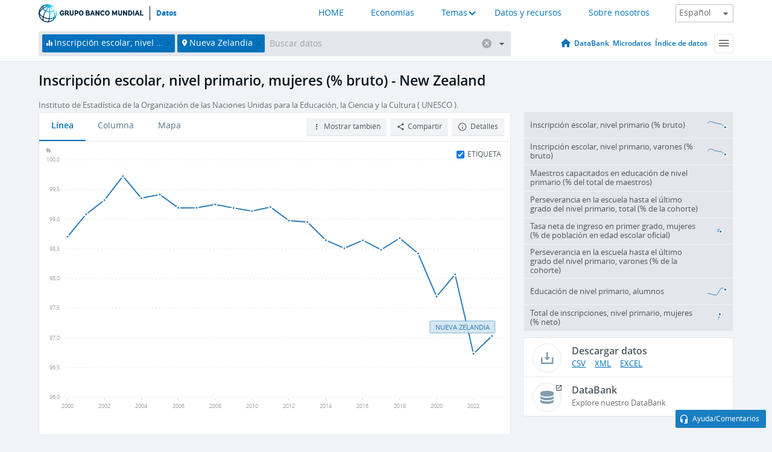

--- FILE ---
content_type: text/html; charset=utf-8
request_url: https://datos.bancomundial.org/indicador/SE.PRM.ENRR.FE?locations=NZ&view=chart
body_size: 182168
content:
<!doctype html>
<html data-reactroot="" data-reactid="1" data-react-checksum="1003910025"><head data-reactid="2"><meta charset="utf-8" data-reactid="3"/><title data-react-helmet="true" data-reactid="4">Inscripción escolar, nivel primario, mujeres (% bruto) - New Zealand | Data</title><meta content="width=device-width, initial-scale=1, minimal-ui" name="viewport" data-reactid="5"/><meta content="IE=Edge" http-equiv="X-UA-Compatible" data-reactid="6"/><meta data-react-helmet="true" name="description" content="Inscripción escolar, nivel primario, mujeres (% bruto) - New Zealand from The World Bank: Data" data-reactid="7"/><link href="/favicon.ico?v=1.1" rel="shortcut icon" data-reactid="8"/><meta name="google-site-verification" content="ByFDZmo3VoJURCHrA3WHjth6IAISYQEbe20bfzTPCPo" data-reactid="9"/><meta property="og:title" content="World Bank Open Data" data-reactid="10"/><meta property="og:description" content="Free and open access to global development data" data-reactid="11"/><meta property="og:image" content="https://data.worldbank.org/assets/images/logo-wb-header-en.svg" data-reactid="12"/><meta property="og:url" content="https://data.worldbank.org" data-reactid="13"/><meta property="og:site_name" content="World Bank Open Data" data-reactid="14"/><meta name="twitter:title" content="World Bank Open Data" data-reactid="15"/><meta name="twitter:description" content="Free and open access to global development data" data-reactid="16"/><meta name="twitter:image" content="https://data.worldbank.org/assets/images/logo-wb-header-en.svg" data-reactid="17"/><meta property="og:title" content="World Bank Open Data" data-reactid="18"/><meta property="og:description" content="Free and open access to global development data" data-reactid="19"/><meta property="og:image" content="https://data.worldbank.org/assets/images/logo-wb-header-en.svg" data-reactid="20"/><meta property="og:url" content="https://data.worldbank.org" data-reactid="21"/><meta property="og:site_name" content="World Bank Open Data" data-reactid="22"/><meta name="twitter:title" content="World Bank Open Data" data-reactid="23"/><meta name="twitter:description" content="Free and open access to global development data" data-reactid="24"/><meta name="twitter:image" content="https://data.worldbank.org/assets/images/logo-wb-header-en.svg" data-reactid="25"/><meta name="twitter:card" content="@worldbankdata" data-reactid="26"/><meta name="twitter:creator" content="@worldbankdata" data-reactid="27"/><link href="/dist/main-5609719b9db58fc95eb8.css" media="screen, projection" rel="stylesheet" type="text/css" data-reactid="28"/><script data-reactid="29">
  var wbgData = wbgData || {};

  wbgData.page = {
      pageInfo: {
          pageName: "",
          pageCategory: "",
          pageUid: "",
          pageFirstPub: "",
          pageLastMod: "",
          author: "",
          topicTag: "",
          subtopicTag: "",
          contentType: "",
          channel: "",
          webpackage: ""
      },
      sectionInfo: {
          siteSection: "",
          subsectionP2: "",
          subsectionP3: "",
          subsectionP4: "",
          subsectionP5: "",
      }
  }
  wbgData.site = {
      pageLoad: "N",
      siteInfo: {
          siteLanguage: "",
          siteCountry: "",
          siteEnv: "",
          siteType: "datamain",
          siteRegion: "",
          userIpaddressType: "",
      },
      techInfo: {
          cmsType: "",
          bussVPUnit: "",
          bussUnit: "",
          bussUserGroup: "",
          bussAgency: "",
      },
  }
</script><script src="https://assets.adobedtm.com/223f6e2cf7c9/3eb6c9b72a93/launch-7bc0cdc67098.min.js" async="" data-reactid="30"></script><link data-react-helmet="true" rel="canonical" href="https://datos.bancomundial.org/indicador/SE.PRM.ENRR.FE?locations=NZ" data-reactid="31"/><link data-react-helmet="true" rel="alternate" href="https://data.worldbank.org/indicator/SE.PRM.ENRR.FE?locations=NZ" hreflang="en" data-reactid="32"/><link data-react-helmet="true" rel="alternate" href="https://donnees.banquemondiale.org/indicateur/SE.PRM.ENRR.FE?locations=NZ" hreflang="fr" data-reactid="33"/><link data-react-helmet="true" rel="alternate" href="https://data.albankaldawli.org/indicator/SE.PRM.ENRR.FE?locations=NZ" hreflang="ar" data-reactid="34"/><link data-react-helmet="true" rel="alternate" href="https://data.worldbank.org.cn/indicator/SE.PRM.ENRR.FE?locations=NZ" hreflang="zh" data-reactid="35"/></head><body data-reactid="36"><span style="padding-top:15px;" data-reactid="37"><!--[if lte IE 9]><p>It seems you are using an older browser. This site is optimized for modern browsers. Please upgrade to a modern browser for the best experience.<![endif]--></span><div id="app" data-reactid="38"><div class="" data-reactroot="" data-reactid="1" data-react-checksum="1963309890"><div data-reactid="2"><div class="" data-reactid="3"><div class="" style="opacity:1;-webkit-transition:0.4s opacity;transition:0.4s opacity;-webkit-transition-delay:0s;transition-delay:0s;" data-reactid="4"><div class="" style="display:none;position:fixed;top:0;left:0;width:40%;max-width:100% !important;height:2px;box-shadow:1px 1px 1px rgba(0,0,0,0.4);border-radius:0 1px 1px 0;-webkit-transition:0.4s width, 0.4s background-color;transition:0.4s width, 0.4s background-color;background-color:#0071BC;" data-reactid="5"></div></div><header class="border-bottom" id="header" data-reactid="6"><div class="wrapper" data-reactid="7"><div data-reactid="8"><a class="logo" href="http://www.bancomundial.org/" target="_blank" data-reactid="9"><img alt="The World Bank" src="/assets/images/logo-wb-header-es.svg" data-reactid="10"/></a><a class="datalink" href="/" data-reactid="11">Datos</a></div><div class="tail-container" data-reactid="12"><div class="tab-switcher-container" data-reactid="13"><div class="tab-switcher-item-container " data-reactid="14"><a href="/" data-reactid="15">HOME</a></div><div class="tab-switcher-item-container " data-reactid="16"><a href="https://data360.worldbank.org/en/economies" target="_blank" rel="noopener noreferrer" data-reactid="17">Economías</a></div><div class="tab-switcher-item-container " data-reactid="18"><a class="tab-switcher-1 tab-switcher-themes " href="#" data-reactid="19">Temas</a></div><div class="tab-switcher-item-container " data-reactid="20"><a href="https://data360.worldbank.org/en/search" target="_blank" rel="noopener noreferrer" data-reactid="21">Datos y recursos</a></div><div class="tab-switcher-item-container " data-reactid="22"><a href="https://data360.worldbank.org/en/about" target="_blank" rel="noopener noreferrer" data-reactid="23">Sobre nosotros</a></div></div><select class="dropdown" data-reactid="24"><option value="https://data.worldbank.org/indicator/SE.PRM.ENRR.FE?locations=NZ&amp;view=chart" data-reactid="25">English</option><option value="https://datos.bancomundial.org/indicador/SE.PRM.ENRR.FE?locations=NZ&amp;view=chart" data-reactid="26">Español</option><option value="https://donnees.banquemondiale.org/indicateur/SE.PRM.ENRR.FE?locations=NZ&amp;view=chart" data-reactid="27">Français</option><option value="https://data.albankaldawli.org/indicator/SE.PRM.ENRR.FE?locations=NZ&amp;view=chart" data-reactid="28">العربية</option><option value="https://data.worldbank.org.cn/indicator/SE.PRM.ENRR.FE?locations=NZ&amp;view=chart" data-reactid="29">中文</option></select></div></div></header><div data-reactid="30"><nav id="nav" class="" data-reactid="31"><div class="wrapper" data-reactid="32"><div class="search" data-reactid="33"><div class="multiSelector-container " data-reactid="34"><div class="search-bar multiSelector " data-reactid="35"><div class="selector-box" data-reactid="36"><div class="scroll-box" data-reactid="37"><span class="indicator" data-reactid="38"><!-- react-text: 39 -->Inscripción escolar, nivel primario, mujeres (% bruto)<!-- /react-text --><button data-reactid="40"></button></span><span class="location" data-reactid="41"><!-- react-text: 42 -->Nueva Zelandia<!-- /react-text --><button data-reactid="43"></button></span><input type="text" autocapitalize="off" autocomplete="off" autocorrect="off" id="selector" placeholder="Buscar datos" spellcheck="false" tabindex="0" value="" class="" data-reactid="44"/></div></div><button class="clear" data-reactid="45"></button><button class="" data-reactid="46"></button><div class="dropdownBox " data-reactid="47"><div class="control" data-reactid="48"><button class="close button secondary" data-reactid="49">Close</button></div><p data-reactid="50"><span data-reactid="51">Explorar los indicadores del desarrollo mundial por</span><a class="country" href="/pais" data-reactid="52"><span data-reactid="53">País</span></a><span data-reactid="54">o</span><a href="/indicador" data-reactid="55"><span data-reactid="56">Indicador</span></a></p></div></div></div></div><nav class="links" data-reactid="57"><a class="nav-item datapage" href="/" data-reactid="58"></a><a class="nav-item" href="http://databank.bancomundial.org/data/home.aspx" target="false" data-reactid="59">DataBank</a><a class="nav-item" href="http://microdata.worldbank.org/index.php/home" target="false" data-reactid="60">Microdatos</a><a class="nav-item" href="https://datacatalog.worldbank.org" target="false" data-reactid="61">Índice de datos</a><div class="megamenu" data-reactid="62"><button class="menu" id="navBarMenu" data-reactid="63"><span data-reactid="64">Menu</span></button><div class="menuContainer" data-reactid="65"><div class="box" data-reactid="66"><ul class="featured" data-reactid="67"><li data-reactid="68"><a href="http://microdata.worldbank.org/index.php/home" target="_blank" data-reactid="69">Microdata</a></li><li data-reactid="70"><a href="http://datacatalog.worldbank.org" target="_blank" data-reactid="71">Data Catalog</a></li><li data-reactid="72"><a href="http://databank.worldbank.org/data/home.aspx" target="_blank" data-reactid="73"><span data-reactid="74">DataBank</span></a></li></ul><div class="wrapper " data-reactid="75"><div class="dropdownBox" data-reactid="76"><span data-reactid="77">Explorar los indicadores del desarrollo mundial por</span><a class="country" href="/pais" data-reactid="78"><span data-reactid="79">País</span></a><a href="/indicador" data-reactid="80"><span data-reactid="81">Indicador</span></a></div><div class="colGroup" data-reactid="82"><ul class="col" data-reactid="83"><li class="hasItem" data-reactid="84"><a href="/quienes-somos" data-reactid="85">Quienes somos</a><ul data-reactid="86"><li data-reactid="87"><a href="/quienes-somos/comenzar" data-reactid="88">Comenzar</a></li><li data-reactid="89"><a href="http://data.worldbank.org/about/faq" data-reactid="90">Preguntas frecuentes (i)</a></li><li data-reactid="91"><a href="http://datahelpdesk.worldbank.org" data-reactid="92">Ayuda(i)</a></li><li data-reactid="93"><a href="/quienes-somos/contacto" data-reactid="94">Contacto</a></li></ul></li></ul><ul class="col" data-reactid="95"><li class="hasItem" data-reactid="96"><a href="/quienes-somos/programas-sobre-datos" data-reactid="97">Programas sobre datos</a><ul data-reactid="98"><li data-reactid="99"><a href="/quienes-somos/programas-sobre-datos#statcap" data-reactid="100">Fortalecimiento de la capacidad estadística</a></li><li data-reactid="101"><a href="/quienes-somos/programas-sobre-datos#icp" data-reactid="102">Programa de comparación internacional y paridad del poder adquisitivo</a></li><li data-reactid="103"><a href="http://data.worldbank.org/about/data-programs#ihsn" data-reactid="104">Red internacional de encuestas de hogares (IHSN) (i)</a></li><li data-reactid="105"><a href="/quienes-somos/programas-sobre-datos#jedh" data-reactid="106">Central de Información sobre la Deuda Externa</a></li><li data-reactid="107"><a href="http://opendatatoolkit.worldbank.org" data-reactid="108">Conjunto de Datos de Gobierno Abierto</a></li><li data-reactid="109"><a href="/quienes-somos/programas-sobre-datos#qeds" data-reactid="110">Estadísticas trimestrales sobre deuda externa</a></li><li data-reactid="111"><a href="/quienes-somos/programas-sobre-datos#statcap" data-reactid="112">Fondo Fiduciario para el Fortalecimiento de la Capacidad Estadística</a></li></ul></li></ul><ul class="col" data-reactid="113"><li class="hasItem" data-reactid="114"><a href="/productos" data-reactid="115">Productos</a><ul data-reactid="116"><li data-reactid="117"><a href="http://datatopics.worldbank.org/world-development-indicators" data-reactid="118">Indicadores del desarrollo mundial (i)</a></li><li data-reactid="119"><a href="https://www.worldbank.org/en/programs/debt-statistics/ids/products" data-reactid="120">Estadísticas de la deuda internacional (i)</a></li><li data-reactid="121"><a href="/productos/libros-de-datos" data-reactid="122">Otros libros y informes</a></li><li data-reactid="123"><a href="https://datahelpdesk.worldbank.org/knowledgebase/articles/906519" data-reactid="124">Países y Grupos de Préstamos (i)</a></li><li data-reactid="125"><a href="http://data.worldbank.org/products/tools" data-reactid="126">Portales y herramientas de datos (i)</a></li></ul></li></ul><ul class="col" data-reactid="127"><li data-reactid="128"><a href="http://datatopics.worldbank.org/sdgs" data-reactid="129">Objetivos de desarrollo(i)</a></li><li data-reactid="130"><a href="/terminos-de-uso" data-reactid="131">Términos de uso</a></li><li data-reactid="132"><a href="https://datahelpdesk.worldbank.org/knowledgebase/articles/889386" data-reactid="133">Desarrolladores (i)</a></li></ul></div></div></div></div></div></nav></div></nav></div><div class="wrapper" id="main" data-reactid="134"><!-- react-text: 135 --><!-- /react-text --><!-- react-empty: 136 --><article class="card indicator" id="mainChart" data-reactid="137"><span data-reactid="138"></span><div class="cardheader" data-reactid="139"><a href="/indicador/SE.PRM.ENRR.FE" data-reactid="140"><h1 data-reactid="141">Inscripción escolar, nivel primario, mujeres (% bruto) - New Zealand</h1></a><div class="sources-org" data-reactid="142"><span data-reactid="143"><span data-reactid="144">Instituto de Estadística de la Organización de las Naciones Unidas para la Educación, la Ciencia y la Cultura ( UNESCO ).</span></span></div></div><section class="body" data-reactid="145"><nav class="tabs" data-reactid="146"><div class="tab-item" data-reactid="147"><a class="active" data-reactid="148"><span data-reactid="149">Línea</span></a><a class="" data-reactid="150"><span data-reactid="151">Columna</span></a><a data-reactid="152"><span data-reactid="153">Mapa</span></a></div><div class="buttons" data-reactid="154"><span style="position:relative;z-index:4;" data-reactid="155"><button class="button secondary more" id="ContextualDropdown" data-reactid="156"><span data-reactid="157">Mostrar también</span></button><ul class="ContextualDropdownBox" style="display:none;" data-reactid="158"><li class="selected" id="default" data-reactid="159">Ninguno</li><li class="" id="aggregate" data-reactid="160">Agregados</li><li class="" id="region" data-reactid="161">Misma región</li><li class="" id="similar" data-reactid="162">Valores similares</li><li class="" id="max" data-reactid="163">Valores más altos</li><li class="" id="min" data-reactid="164">Valores más bajos</li></ul></span><button class="button secondary share" style="display:inline-block;" data-reactid="165"><span data-reactid="166">Compartir</span></button><button class="button secondary openinnew" data-reactid="167"><span data-reactid="168">Detalles</span></button></div></nav><div class="view chart" data-reactid="169"><div class="label" data-reactid="170"><label data-reactid="171"><span data-reactid="172">Etiqueta</span></label><input type="checkbox" checked="" data-reactid="173"/></div><img class="placeholder" src="/assets/images/placeholder.png" data-reactid="174"/><div class="d3-chart spinning" data-reactid="175"></div></div><footer class="controls" data-reactid="176"><div data-reactid="177"><div class="show-desktop" data-reactid="178"><span class="range year" data-reactid="179"><p data-reactid="180"><b data-reactid="181">2000</b><!-- react-text: 182 --> - <!-- /react-text --><b data-reactid="183">2023</b></p><div style="position:relative;" class="newSlider" data-reactid="184"><div class="bar bar-0" style="position:absolute;will-change:;left:0;right:0;" data-reactid="185"></div><div class="bar bar-1" style="position:absolute;will-change:;left:0;right:0;" data-reactid="186"></div><div class="bar bar-2" style="position:absolute;will-change:;left:0;right:0;" data-reactid="187"></div><div class="handle handle-0 " style="position:absolute;will-change:;z-index:1;left:0px;" data-reactid="188"></div><div class="handle handle-1 " style="position:absolute;will-change:;z-index:2;left:0px;" data-reactid="189"></div></div></span></div><div class="hide-desktop" data-reactid="190"><div data-reactid="191"><span class="select year" data-reactid="192"><select data-reactid="193"><option value="2023" data-reactid="194">2023</option><option value="2022" data-reactid="195">2022</option><option value="2021" data-reactid="196">2021</option><option value="2020" data-reactid="197">2020</option><option value="2019" data-reactid="198">2019</option><option value="2018" data-reactid="199">2018</option><option value="2017" data-reactid="200">2017</option><option value="2016" data-reactid="201">2016</option><option value="2015" data-reactid="202">2015</option><option value="2014" data-reactid="203">2014</option><option value="2013" data-reactid="204">2013</option><option value="2012" data-reactid="205">2012</option><option value="2011" data-reactid="206">2011</option><option value="2010" data-reactid="207">2010</option><option value="2009" data-reactid="208">2009</option><option value="2008" data-reactid="209">2008</option><option value="2007" data-reactid="210">2007</option><option value="2006" data-reactid="211">2006</option><option value="2005" data-reactid="212">2005</option><option value="2004" data-reactid="213">2004</option><option value="2003" data-reactid="214">2003</option><option value="2002" data-reactid="215">2002</option><option value="2001" data-reactid="216">2001</option><option selected="" value="2000" data-reactid="217">2000</option></select></span><span class="select year" data-reactid="218"><select data-reactid="219"><option selected="" value="2023" data-reactid="220">2023</option><option value="2022" data-reactid="221">2022</option><option value="2021" data-reactid="222">2021</option><option value="2020" data-reactid="223">2020</option><option value="2019" data-reactid="224">2019</option><option value="2018" data-reactid="225">2018</option><option value="2017" data-reactid="226">2017</option><option value="2016" data-reactid="227">2016</option><option value="2015" data-reactid="228">2015</option><option value="2014" data-reactid="229">2014</option><option value="2013" data-reactid="230">2013</option><option value="2012" data-reactid="231">2012</option><option value="2011" data-reactid="232">2011</option><option value="2010" data-reactid="233">2010</option><option value="2009" data-reactid="234">2009</option><option value="2008" data-reactid="235">2008</option><option value="2007" data-reactid="236">2007</option><option value="2006" data-reactid="237">2006</option><option value="2005" data-reactid="238">2005</option><option value="2004" data-reactid="239">2004</option><option value="2003" data-reactid="240">2003</option><option value="2002" data-reactid="241">2002</option><option value="2001" data-reactid="242">2001</option><option value="2000" data-reactid="243">2000</option></select></span></div></div></div></footer></section><aside class="sidebar" data-reactid="244"><div data-reactid="245"><div class="featured-indicators" data-reactid="246"><ul class="chart-list" data-reactid="247"><li data-reactid="248"><a href="/indicator/SE.PRM.ENRR?locations=NZ&amp;view=chart" data-reactid="249"><span class="name" data-reactid="250">Inscripción escolar, nivel primario (% bruto)</span><div class="chart" data-reactid="251"><img class="placeholder" src="/assets/images/placeholder.png" data-reactid="252"/><div class="d3-chart spinning" data-reactid="253"></div></div></a></li><li data-reactid="254"><a href="/indicator/SE.PRM.ENRR.MA?locations=NZ&amp;view=chart" data-reactid="255"><span class="name" data-reactid="256">Inscripción escolar, nivel primario, varones (% bruto)</span><div class="chart" data-reactid="257"><img class="placeholder" src="/assets/images/placeholder.png" data-reactid="258"/><div class="d3-chart spinning" data-reactid="259"></div></div></a></li><li data-reactid="260"><a href="/indicator/SE.PRM.TCAQ.ZS?locations=NZ&amp;view=chart" data-reactid="261"><span class="name" data-reactid="262">Maestros capacitados en educación de nivel primario (% del total de maestros)</span><div class="chart" data-reactid="263"><img class="placeholder" src="/assets/images/placeholder.png" data-reactid="264"/><div class="d3-chart spinning" data-reactid="265"></div></div></a></li><li data-reactid="266"><a href="/indicator/SE.PRM.PRSL.ZS?locations=NZ&amp;view=chart" data-reactid="267"><span class="name" data-reactid="268">Perseverancia en la escuela hasta el último grado del nivel primario, total (% de la cohorte)</span><div class="chart" data-reactid="269"><img class="placeholder" src="/assets/images/placeholder.png" data-reactid="270"/><div class="d3-chart spinning" data-reactid="271"></div></div></a></li><li data-reactid="272"><a href="/indicator/SE.PRM.NINT.FE.ZS?locations=NZ&amp;view=chart" data-reactid="273"><span class="name" data-reactid="274">Tasa neta de ingreso en primer grado, mujeres (% de población en edad escolar oficial)</span><div class="chart" data-reactid="275"><img class="placeholder" src="/assets/images/placeholder.png" data-reactid="276"/><div class="d3-chart spinning" data-reactid="277"></div></div></a></li><li data-reactid="278"><a href="/indicator/SE.PRM.PRSL.MA.ZS?locations=NZ&amp;view=chart" data-reactid="279"><span class="name" data-reactid="280">Perseverancia en la escuela hasta el último grado del nivel primario, varones (% de la cohorte)</span><div class="chart" data-reactid="281"><img class="placeholder" src="/assets/images/placeholder.png" data-reactid="282"/><div class="d3-chart spinning" data-reactid="283"></div></div></a></li><li data-reactid="284"><a href="/indicator/SE.PRM.ENRL?locations=NZ&amp;view=chart" data-reactid="285"><span class="name" data-reactid="286">Educación de nivel primario, alumnos</span><div class="chart" data-reactid="287"><img class="placeholder" src="/assets/images/placeholder.png" data-reactid="288"/><div class="d3-chart spinning" data-reactid="289"></div></div></a></li><li data-reactid="290"><a href="/indicator/SE.PRM.TENR.FE?locations=NZ&amp;view=chart" data-reactid="291"><span class="name" data-reactid="292">Total de inscripciones, nivel primario, mujeres (% neto)</span><div class="chart" data-reactid="293"><img class="placeholder" src="/assets/images/placeholder.png" data-reactid="294"/><div class="d3-chart spinning" data-reactid="295"></div></div></a></li></ul></div><div class="buttonGroup" data-reactid="296"><div class="btn-item download" data-reactid="297"><h4 data-reactid="298"><span data-reactid="299">Descargar datos</span></h4><p data-reactid="300"><a href="https://api.worldbank.org/v2/es/indicator/SE.PRM.ENRR.FE?downloadformat=csv" data-reactid="301">CSV</a><a href="https://api.worldbank.org/v2/es/indicator/SE.PRM.ENRR.FE?downloadformat=xml" data-reactid="302">XML</a><a href="https://api.worldbank.org/v2/es/indicator/SE.PRM.ENRR.FE?downloadformat=excel" data-reactid="303">EXCEL</a></p></div><a class="btn-item databank" href="http://databank.bancomundial.org/data/reports.aspx?source=2&amp;series=SE.PRM.ENRR.FE&amp;country=NZL" target="_blank" data-reactid="304"><h4 data-reactid="305"><span data-reactid="306">DataBank</span></h4><p data-reactid="307"><span data-reactid="308">Explore nuestro DataBank</span></p></a></div></div></aside></article><div data-reactid="309"><span data-reactid="310"><article class="details card" data-reactid="311"><h2 data-reactid="312">Países y economías seleccionados</h2><div data-reactid="313"><div data-reactid="314"><!-- react-text: 315 --><!-- /react-text --><section class="body" data-reactid="316"><div class="infinite" data-reactid="317"><div class="item title" data-reactid="318"><div class="th country ascendant" data-reactid="319"><span data-reactid="320">Nombre del país</span></div><div class="th most_recent_year" data-customlink="ss:body content" data-reactid="321"><span data-reactid="322">Año Más Reciente</span></div><div class="th most_recent_value" data-customlink="ss:body content" data-reactid="323"><span data-reactid="324">Valor Más Reciente</span></div><div class="th sparkline" data-reactid="325"></div></div></div></section></div></div></article><article class="details card" data-reactid="326"><h2 data-reactid="327">Todos los países y economías</h2><div data-reactid="328"><div data-reactid="329"><!-- react-text: 330 --><!-- /react-text --><section class="body" data-reactid="331"><div class="infinite" data-reactid="332"><div class="item title" data-reactid="333"><div class="th country ascendant" data-reactid="334"><span data-reactid="335">Nombre del país</span></div><div class="th most_recent_year" data-customlink="ss:body content" data-reactid="336"><span data-reactid="337">Año Más Reciente</span></div><div class="th most_recent_value" data-customlink="ss:body content" data-reactid="338"><span data-reactid="339">Valor Más Reciente</span></div><div class="th sparkline" data-reactid="340"></div></div></div></section></div></div></article></span></div></div><div id="hf_footer_wrapper" data-reactid="341"><div class="right-bottom" data-reactid="342"><a class="help-improve" href="http://goo.gl/forms/Hw4zfOQufm" target="_blank" data-reactid="343"><span data-reactid="344">Ayudenos a mejorar este sitio</span></a><button class="fixed-button" data-reactid="345"><span data-reactid="346">Ayuda/Comentarios</span></button></div><div class="wrapper" data-reactid="347"><ul class="_bottom" data-reactid="348"><li class="_bottom_logo" data-reactid="349"><a href="http://www.bancomundial.org/" target="_blank" data-reactid="350"><img src="/assets/images/logo-wbg-footer-es.svg" alt="Trabajamos por un mundo sin pobreza" data-reactid="351"/></a></li><li class="_ibrd" data-reactid="352"><a href="http://www.bancomundial.org/es/about/what-we-do/brief/ibrd" target="_blank" data-reactid="353">BIRF</a></li><li data-reactid="354"><a href="http://www.bancomundial.org/aif" target="_blank" data-reactid="355">AIF</a></li><li data-reactid="356"><a href="http://www.ifc.org/spanish" target="_blank" data-reactid="357">IFC</a></li><li data-reactid="358"><a href="http://web.worldbank.org/WBSITE/EXTERNAL/BANCOMUNDIAL/NEWSSPANISH/0,,contentMDK:20551208~pagePK:64257043~piPK:437376~theSitePK:1074568,00.html" target="_blank" data-reactid="359">MIGA</a></li><li data-reactid="360"><a href="https://icsid.worldbank.org/apps/ICSIDWEB/Pages/default.aspx" target="_blank" data-reactid="361">CIADI</a></li><li class="_bottom_social" data-reactid="362"><div class="social-container" data-reactid="363"><a href="https://www.facebook.com/worldbank/" data-reactid="364"><img alt="World Bank Facebook" src="/media/social/facebook.svg" data-reactid="365"/></a><a href="https://x.com/worldbankdata" data-reactid="366"><img alt="World Bank Twitter" src="/media/social/twitter.svg" data-reactid="367"/></a><a href="https://github.com/worldbank" data-reactid="368"><img alt="World Bank Github" src="/media/social/github.svg" data-reactid="369"/></a><a href="https://www.linkedin.com/showcase/world-bank-development-economics/posts/?feedView=all" data-reactid="370"><img alt="World Bank Linkedin" src="/media/social/linkedin.svg" data-reactid="371"/></a></div></li></ul><div class="_bottom_left" data-reactid="372"><ul data-reactid="373"><li data-reactid="374"><a href="http://www.bancomundial.org/es/about/legal" target="_blank" data-reactid="375">Aspectos legales</a></li><li data-reactid="376"><a href="http://www.bancomundial.org/es/access-to-information" target="_blank" data-reactid="377">Acceso a la Información</a></li><li data-reactid="378"><a href="http://www.worldbank.org/jobs" target="_blank" data-reactid="379">Empleos</a></li><li class="_last" data-reactid="380"><a href="http://web.worldbank.org/WBSITE/EXTERNAL/BANCOMUNDIAL/QUIENESSOMOS/0,,contentMDK:20143041~menuPK:60001937~pagePK:64057863~piPK:242674~theSitePK:263702,00.html" target="_blank" data-reactid="381">Contacto</a></li></ul><div class="_copyright" data-reactid="382"><!-- react-text: 383 -->© <!-- /react-text --><!-- react-text: 384 -->2026<!-- /react-text --><!-- react-text: 385 --> Grupo Banco Mundial. Reservados todos los derechos.<!-- /react-text --></div></div><div class="_bottom_right" data-reactid="386"><a href="http://www.bancomundial.org/es/about/unit/integrity-vice-presidency/report-an-allegation" target="_blank" data-reactid="387"><div data-reactid="388">REPORTE FRAUDE O CORRUPCIÓN</div></a></div></div></div></div></div></div></div><script data-reactid="39">window.__data=["^ ","cache",["^ ","banner",["^ ","$type","atom","value",["^ ","fr","<div id=\"wb_banner\"><span class=\"wb_banner_text\">COVID-19 : Comment le Groupe de la Banque mondiale aide-t-il les pays à faire face à la pandémie ?  <a class=\"btn-schedule\" href=\"https://www.banquemondiale.org/fr/who-we-are/news/coronavirus-covid19?intcid=wbw_xpl_banner_fr_ext_Covid19\">Suivez notre actualité</a></p>\r\n</span><span class=\"wb_banner_descr\"></span><input type=\"button\" value=\"Close\" onclick=\"wb_close();\" /></div>","en","<div id=\"wb_banner\"><span class=\"wb_banner_text\"><p>Learn how the World Bank Group is helping countries with COVID-19 (coronavirus). <a class=\"btn-schedule\" href=\"https://www.worldbank.org/en/who-we-are/news/coronavirus-covid19?intcid=wbw_xpl_banner_en_ext_Covid19\">Find Out </a></p></span><span class=\"wb_banner_descr\"></span><input type=\"button\" value=\"Close\" onclick=\"wb_close();\" /></div>","pt",null,"ar","<div id=\"wb_banner\"><span class=\"wb_banner_text\"><p>تعرّف كيف تدعم مجموعة البنك الدولي البلدان المتأثرة بتفشِّي فيروس كورونا (COVID-19). <a class=\"btn-schedule\" href=\"https://www.albankaldawli.org/ar/who-we-are/news/coronavirus-covid19?intcid=wbw_xpl_banner_ar_ext_Covid19\"> للمزيد  </a></p>\r\n</span><span class=\"wb_banner_descr\"></span><input type=\"button\" value=\"Close\" onclick=\"wb_close();\" /></div>","display",true,"es","<div id=\"wb_banner\"><span class=\"wb_banner_text\"><p>Coronavirus: La respuesta del Grupo Banco Mundial ante la emergencia mundial de hacer frente a la pandemia. <a class=\"btn-schedule\" href=\"https://www.bancomundial.org/es/who-we-are/news/coronavirus-covid19?intcid=wbw_xpl_banner_es_ext_Covid19\">Sepa más</a></p></span><span class=\"wb_banner_descr\"></span><input type=\"button\" value=\"Close\" onclick=\"wb_close();\" /></div>"]],"countryMeta",["^ ","NZ",["^ ","adminregion",["^ ","^2","atom"],"en",["^ ","^2","atom","^3",["^ ","Vitalregistrationcomplete","Yes","PPPsurveyyear","Rolling surveys (annual estimation)","SNApricevaluation","Value added at basic prices (VAB)","BalanceofPaymentsManualinuse","BPM6","CurrencyUnit","New Zealand dollar","Latestindustrialdata","2012","Region","East Asia & Pacific","LongName","New Zealand","SpecialNotes","Fiscal year end: March 31; reporting period for national accounts data: CY.","Nationalaccountsbaseyear","Original chained constant price data are rescaled","Systemoftrade","General trade system","name","New Zealand","SystemofNationalAccounts","Country uses the 2008 System of National Accounts methodology","Latestpopulationcensus","2018","2-alphacode","NZ","Nationalaccountsreferenceyear","2020","TableName","New Zealand","Latestagriculturalcensus","2012","Latesttradedata","2018","IncomeGroup","High income","capital","Wellington","WB-2code","NZ","ShortName","New Zealand","financeName","New Zealand"]],"es",["^ ","^2","atom","^3",["^ ","^B","Nueva Zelandia","^K","Wellington"]],"id",["^ ","^2","atom","^3","NZL"],"incomelevel",["^ ","^2","atom","^3","XD"],"locationType",["^ ","^2","atom","^3","country"],"locations",["^ ","^2","atom"],"^B",["^ ","^2","atom","^3","New Zealand"],"region",["^ ","^2","atom","^3","Z4"]]],"indicatorMeta",["^ ","SE.PRM.ENRR.FE",["^ ","License_Type",["^ ","^2","atom","^3","CC BY-4.0"],"License_URL",["^ ","^2","atom","^3","https://datacatalog.worldbank.org/public-licenses#cc-by"],"WDITable",["^ ","^2","atom"],"decimal",["^ ","^2","atom","^3",0],"description",["^ ","^2","atom"],"es",["^ ","^2","atom","^3",["^ ","fullname","Inscripción escolar, nivel primario, mujeres (% bruto)","sourceOrganization","Instituto de Estadística de la Organización de las Naciones Unidas para la Educación, la Ciencia y la Cultura (UNESCO).","shortname","Inscripción escolar, nivel primario, mujeres","sourceNote","Tasa bruta de matrícula, educación primaria, mujeres. Corresponde al número total de niñas matriculadas en educación primaria, independientemente de su edad, expresado como porcentaje de la población total de niñas en edad oficial de cursar enseñanza primaria. La TBM puede ser superior a 100% debido a la inclusión de estudiantes mayores y menores a la edad oficial ya sea por repetir grados o por un ingreso precoz o tardío a dicho nivel de enseñanza."]],"^Z",["^ ","^2","atom","^3","School enrollment, primary, female (% gross)"],"id",["^ ","^2","atom","^3","SE.PRM.ENRR.FE"],"last_year",["^ ","^2","atom","^3",[2024,["BD","TG","GE","CU","GD","LB","MA","DZ","ET","SB","KH","AE","TH","T2","MV","TV","LC","BF","ID","HN","ZW","ZT","HK","NR","SC","BB","GY","CI","RW","MW","MU","SM","T6","FM","TZ","VN","AZ","PK","T4","BH","GI","T5","EG","TC","MR","LA","GM","GT","PH","IN","JO","MD","SA","TO","SV","SL","WS","VE","VG","FJ","BZ","VU","MH","XG","AM","TD","KY","SS","CN","SN","BY","DO","UZ","MN","NE","T7","TJ","MG","MY","PR","TM","AW","KI","AL","KG","MO","CM","KM","MC","BT","SY","DM","NP","NA","LS","PY","KZ","ZM","AD","BS"]]],"relatedIndicators",["^ ","^2","atom","^3",["SE.PRM.ENRR","SE.PRM.ENRR.MA","SE.PRM.TCAQ.ZS","SE.PRM.PRSL.ZS","SE.PRM.NINT.FE.ZS","SE.PRM.PRSL.MA.ZS","SE.PRM.ENRL","SE.PRM.TENR.FE","SE.PRM.TCAQ.MA.ZS"]],"^10",["^ ","^2","atom","^3","School enrollment, primary, female"],"source",["^ ","^2","atom","^3","2"],"^11",["^ ","^2","atom","^3","Gross enrollment ratio is the ratio of total enrollment, regardless of age, to the population of the age group that officially corresponds to the level of education shown. Primary education provides children with basic reading, writing, and mathematics skills along with an elementary understanding of such subjects as history, geography, natural science, social science, art, and music."],"^[",["^ ","^2","atom","^3","Data API, UN Educational, Scientific and Cultural Organization (UNESCO), uri: https://databrowser.uis.unesco.org/resources, note: The data are obtained through the UIS API.  Detailed documentation is available at: https://api.uis.unesco.org/api/public/documentation/, publisher: UNESCO Institute for Statistics (UIS), type: Bulk file (csv), date accessed: 2025-09-22, date published: 2025-09"],"sourceURL",["^ ","^2","atom","^3","https://databrowser.uis.unesco.org/resources"],"topics",["^ ","^2","atom","^3",[["^ ","id","4","^3","Education "],["^ ","id","17","^3","Gender"]]],"unit",["^ ","^2","atom","^3","percent"]],"SE.PRM.ENRR",["^ ","^U",["^ ","^2","atom","^3","CC BY-4.0"],"^V",["^ ","^2","atom","^3","https://datacatalog.worldbank.org/public-licenses#cc-by"],"^W",["^ ","^2","atom","^3","2.8"],"^X",["^ ","^2","atom","^3",0],"^Y",["^ ","^2","atom"],"es",["^ ","^2","atom","^3",["^ ","^Z","Inscripción escolar, nivel primario (% bruto)","^[","Instituto de Estadística de la Organización de las Naciones Unidas para la Educación, la Ciencia y la Cultura (UNESCO).","^10","Inscripción escolar, nivel primario","^11","Tasa bruta de matrícula, educación primaria, total. Corresponde al número total de estudiantes matriculados en educación primaria, independientemente de su edad, expresado como porcentaje de la población total en edad oficial de cursar enseñanza primaria. La TBM puede ser superior al 100% debido a la inclusión de estudiantes mayores y menores a la edad oficial ya sea por repetir grados o por un ingreso precoz o tardío a dicho nivel de enseñanza."]],"^Z",["^ ","^2","atom","^3","School enrollment, primary (% gross)"],"id",["^ ","^2","atom","^3","SE.PRM.ENRR"],"^12",["^ ","^2","atom","^3",[2024,["BD","TG","GE","CU","GD","LB","MA","DZ","ET","SB","KH","AE","TH","T2","MV","TV","LC","BF","ID","HN","ZW","ZT","HK","NR","SC","BB","GY","CI","RW","MW","MU","SM","T6","FM","TZ","VN","AZ","PK","T4","BH","GI","T5","EG","TC","MR","LA","GM","GT","PH","IN","JO","MD","SA","TO","SV","SL","WS","VE","VG","FJ","BZ","VU","MH","XG","AM","TD","KY","SS","CN","SN","BY","UA","DO","UZ","MN","NE","T7","TJ","MG","MY","PR","TM","AW","KI","AL","KG","MO","CM","KM","MC","BT","SY","DM","NP","NA","LS","PY","KZ","ZM","AD","BS"]]],"^13",["^ ","^2","atom","^3",["SE.PRM.ENRR.FE","SE.PRM.ENRR.MA","SE.PRM.TCAQ.ZS","SE.PRM.PRSL.ZS","SE.PRM.NINT.FE.ZS","SE.PRM.PRSL.MA.ZS","SE.PRM.ENRL","SE.PRM.TENR.FE","SE.PRM.TCAQ.MA.ZS"]],"^10",["^ ","^2","atom","^3","School enrollment, primary"],"^14",["^ ","^2","atom","^3","2"],"^11",["^ ","^2","atom","^3","Gross enrollment ratio is the ratio of total enrollment, regardless of age, to the population of the age group that officially corresponds to the level of education shown. Primary education provides children with basic reading, writing, and mathematics skills along with an elementary understanding of such subjects as history, geography, natural science, social science, art, and music."],"^[",["^ ","^2","atom","^3","Data API, UN Educational, Scientific and Cultural Organization (UNESCO), uri: https://databrowser.uis.unesco.org/resources, note: The data are obtained through the UIS API.  Detailed documentation is available at: https://api.uis.unesco.org/api/public/documentation/, publisher: UNESCO Institute for Statistics (UIS), type: Bulk file (csv), date accessed: 2025-09-22, date published: 2025-09"],"^15",["^ ","^2","atom","^3","https://databrowser.uis.unesco.org/resources"],"^16",["^ ","^2","atom","^3",[["^ ","id","4","^3","Education "]]],"^17",["^ ","^2","atom","^3","percent"]],"SE.PRM.ENRR.MA",["^ ","^U",["^ ","^2","atom","^3","CC BY-4.0"],"^V",["^ ","^2","atom","^3","https://datacatalog.worldbank.org/public-licenses#cc-by"],"^W",["^ ","^2","atom"],"^X",["^ ","^2","atom","^3",0],"^Y",["^ ","^2","atom"],"es",["^ ","^2","atom","^3",["^ ","^Z","Inscripción escolar, nivel primario, varones (% bruto)","^[","Instituto de Estadística de la Organización de las Naciones Unidas para la Educación, la Ciencia y la Cultura (UNESCO).","^10","Inscripción escolar, nivel primario, varones","^11","Tasa bruta de matrícula, educación primaria, varones. Corresponde al número total de niños matriculados en educación primaria, independientemente de su edad, expresado como porcentaje de la población total de niños en edad oficial de cursar enseñanza primaria. La TBM puede ser superior a 100% debido a la inclusión de estudiantes mayores y menores a la edad oficial ya sea por repetir grados o por un ingreso precoz o tardío a dicho nivel de enseñanza.  "]],"^Z",["^ ","^2","atom","^3","School enrollment, primary, male (% gross)"],"id",["^ ","^2","atom","^3","SE.PRM.ENRR.MA"],"^12",["^ ","^2","atom","^3",[2024,["BD","TG","GE","CU","GD","LB","MA","DZ","ET","SB","KH","AE","TH","T2","MV","TV","LC","BF","ID","HN","ZW","ZT","HK","NR","SC","BB","GY","CI","RW","MW","MU","SM","T6","FM","TZ","VN","AZ","PK","T4","BH","GI","T5","EG","TC","MR","LA","GM","GT","PH","IN","JO","MD","SA","TO","SV","SL","WS","VE","VG","FJ","BZ","VU","MH","XG","AM","TD","KY","SS","CN","SN","BY","DO","UZ","MN","NE","T7","TJ","MG","MY","PR","TM","AW","KI","AL","KG","MO","CM","KM","MC","BT","SY","DM","NP","NA","LS","PY","KZ","ZM","AD","BS"]]],"^13",["^ ","^2","atom","^3",["SE.PRM.ENRR","SE.PRM.ENRR.FE","SE.PRM.TCAQ.ZS","SE.PRM.PRSL.ZS","SE.PRM.NINT.FE.ZS","SE.PRM.PRSL.MA.ZS","SE.PRM.ENRL","SE.PRM.TENR.FE","SE.PRM.TCAQ.MA.ZS"]],"^10",["^ ","^2","atom","^3","School enrollment, primary, male"],"^14",["^ ","^2","atom","^3","2"],"^11",["^ ","^2","atom","^3","Gross enrollment ratio is the ratio of total enrollment, regardless of age, to the population of the age group that officially corresponds to the level of education shown. Primary education provides children with basic reading, writing, and mathematics skills along with an elementary understanding of such subjects as history, geography, natural science, social science, art, and music."],"^[",["^ ","^2","atom","^3","Data API, UN Educational, Scientific and Cultural Organization (UNESCO), uri: https://databrowser.uis.unesco.org/resources, note: The data are obtained through the UIS API.  Detailed documentation is available at: https://api.uis.unesco.org/api/public/documentation/, publisher: UNESCO Institute for Statistics (UIS), type: Bulk file (csv), date accessed: 2025-09-22, date published: 2025-09"],"^15",["^ ","^2","atom","^3","https://databrowser.uis.unesco.org/resources"],"^16",["^ ","^2","atom","^3",[["^ ","id","4","^3","Education "],["^ ","id","17","^3","Gender"]]],"^17",["^ ","^2","atom","^3","percent"]],"SE.PRM.TCAQ.ZS",["^ ","^U",["^ ","^2","atom","^3","CC BY-4.0"],"^V",["^ ","^2","atom","^3","https://datacatalog.worldbank.org/public-licenses#cc-by"],"^W",["^ ","^2","atom","^3","2.7"],"^X",["^ ","^2","atom","^3",0],"^Y",["^ ","^2","atom"],"es",["^ ","^2","atom","^3",["^ ","^Z","Maestros capacitados en educación de nivel primario (% del total de maestros)","^[","Instituto de Estadística de la Organización de las Naciones Unidas para la Educación, la Ciencia y la Cultura (UNESCO).","^10","Maestros capacitados en educación de nivel primario","^11","Porcentaje de docentes titulados, educación primaria, total. Corresponde al número de docentes que han recibido la capacitación formal mínima (antes o durante el servicio) exigida para ejercer la docencia en el nivel primario en un país determinado, expresado como porcentaje del número total de docentes en dicho nivel."]],"^Z",["^ ","^2","atom","^3","Trained teachers in primary education (% of total teachers)"],"id",["^ ","^2","atom","^3","SE.PRM.TCAQ.ZS"],"^12",["^ ","^2","atom","^3",[2024,["BD","TG","GD","LB","EC","MA","DZ","KH","TH","T2","MV","TV","BF","ID","ZW","ZT","HK","NR","SC","PE","BB","GY","CI","RW","MW","MU","SM","VN","AZ","PK","BH","GI","T5","EG","TC","OM","LA","GM","PH","QA","IN","JO","MD","SA","TO","SV","SL","VE","VG","FJ","BZ","VU","MH","AM","TD","KY","SN","BY","UA","UZ","MN","NE","T7","MY","PR","TM","KI","KG","MO","MC","BT","SY","NP","NA","KZ","AD","BS"]]],"^13",["^ ","^2","atom","^3",["SE.PRM.TCAQ.MA.ZS","SE.PRM.TCAQ.FE.ZS","SE.PRM.PRSL.ZS","SE.PRM.NINT.FE.ZS","SE.PRM.PRSL.MA.ZS","SE.PRM.ENRL","SE.PRM.ENRR","SE.PRM.ENRR.FE","SE.PRM.TENR.FE"]],"^10",["^ ","^2","atom","^3","Trained teachers in primary education"],"^14",["^ ","^2","atom","^3","2"],"^11",["^ ","^2","atom","^3","Trained teachers in primary education are the percentage of primary school teachers who have received the minimum organized teacher training (pre-service or in-service) required for teaching in a given country."],"^[",["^ ","^2","atom","^3","Data API, UN Educational, Scientific and Cultural Organization (UNESCO), uri: https://databrowser.uis.unesco.org/resources, note: The data are obtained through the UIS API.  Detailed documentation is available at: https://api.uis.unesco.org/api/public/documentation/, publisher: UNESCO Institute for Statistics (UIS), type: Bulk file, date accessed: 2025-09-22, date published: 2025-09"],"^15",["^ ","^2","atom","^3","https://databrowser.uis.unesco.org/resources"],"^16",["^ ","^2","atom","^3",[["^ ","id","4","^3","Education "]]],"^17",["^ ","^2","atom","^3","percent"]],"SE.PRM.PRSL.ZS",["^ ","^U",["^ ","^2","atom","^3","CC BY-4.0"],"^V",["^ ","^2","atom","^3","https://datacatalog.worldbank.org/public-licenses#cc-by"],"^W",["^ ","^2","atom"],"^X",["^ ","^2","atom","^3",0],"^Y",["^ ","^2","atom"],"es",["^ ","^2","atom","^3",["^ ","^Z","Perseverancia en la escuela hasta el último grado del nivel primario, total (% de la cohorte)","^[","Instituto de Estadística de la Organización de las Naciones Unidas para la Educación, la Ciencia y la Cultura (UNESCO).","^10","Perseverancia en la escuela hasta el último grado del nivel primario, total","^11","Perseverancia hasta el último año de primaria, total. Corresponde a la proporción de estudiantes matriculados en el primer grado de educación primaria que eventualmente llegan al último grado dicho nivel. La estimación está basada en el método de cohorte reconstruida, que utiliza los datos de matrícula y repitentes de dos años consecutivos."]],"^Z",["^ ","^2","atom","^3","Persistence to last grade of primary, total (% of cohort)"],"id",["^ ","^2","atom","^3","SE.PRM.PRSL.ZS"],"^12",["^ ","^2","atom","^3",[2023,["TG","GE","CU","EC","MA","T2","MV","PS","HN","ZT","HK","NR","SC","RW","MU","SM","T6","AZ","BH","T5","OM","GT","PH","IN","JO","MD","SV","VE","VG","FJ","BZ","XG","KY","SN","BY","UA","DO","NE","T7","MY","TM","KI","AL","MO","CM","SY","PY"]]],"^13",["^ ","^2","atom","^3",["SE.PRM.PRSL.MA.ZS","SE.PRM.PRSL.FE.ZS","SE.PRM.TCAQ.ZS","SE.PRM.NINT.FE.ZS","SE.PRM.ENRL","SE.PRM.ENRR","SE.PRM.ENRR.FE","SE.PRM.TENR.FE","SE.PRM.TCAQ.MA.ZS"]],"^10",["^ ","^2","atom","^3","Persistence to last grade of primary, total"],"^14",["^ ","^2","atom","^3","2"],"^11",["^ ","^2","atom","^3","Persistence to last grade of primary is the percentage of children enrolled in the first grade of primary school who eventually reach the last grade of primary education. The estimate is based on the reconstructed cohort method."],"^[",["^ ","^2","atom","^3","Data API, UN Educational, Scientific and Cultural Organization (UNESCO), uri: https://databrowser.uis.unesco.org/resources, note: The data are obtained through the UIS API.  Detailed documentation is available at: https://api.uis.unesco.org/api/public/documentation/, publisher: UNESCO Institute for Statistics (UIS), date accessed: 2025-09-22, date published: 2025-09"],"^15",["^ ","^2","atom","^3","https://databrowser.uis.unesco.org/resources"],"^16",["^ ","^2","atom","^3",[["^ ","id","4","^3","Education "]]],"^17",["^ ","^2","atom","^3","percent"]],"SE.PRM.NINT.FE.ZS",["^ ","^U",["^ ","^2","atom","^3","CC BY-4.0"],"^V",["^ ","^2","atom","^3","https://datacatalog.worldbank.org/public-licenses#cc-by"],"^W",["^ ","^2","atom"],"^X",["^ ","^2","atom","^3",0],"^Y",["^ ","^2","atom"],"es",["^ ","^2","atom","^3",["^ ","^Z","Tasa neta de ingreso en primer grado, mujeres (% de población en edad escolar oficial)","^[","Instituto de Estadística de la Organización de las Naciones Unidas para la Educación, la Ciencia y la Cultura (UNESCO).","^10","Tasa neta de ingreso en primer grado, mujeres","^11","Tasa neta de ingreso, educación primaria, mujeres. Corresponde al número total de niñas que ingresan por primera vez al primer grado de educación primaria y que están en edad oficial de ingresar a dicho nivel de educación, expresado como porcentaje de la población de niñas de la misma edad."]],"^Z",["^ ","^2","atom","^3","Net intake rate in grade 1, female (% of official school-age population)"],"id",["^ ","^2","atom","^3","SE.PRM.NINT.FE.ZS"],"^12",["^ ","^2","atom","^3",[2019,["DJ","KZ"]]],"^13",["^ ","^2","atom","^3",["SE.PRM.NINT.MA.ZS","SE.PRM.NINT.ZS","SE.PRM.TCAQ.ZS","SE.PRM.PRSL.ZS","SE.PRM.PRSL.MA.ZS","SE.PRM.ENRL","SE.PRM.ENRR","SE.PRM.ENRR.FE","SE.PRM.TENR.FE"]],"^10",["^ ","^2","atom","^3","Net intake rate in grade 1, female"],"^14",["^ ","^2","atom","^3","2"],"^11",["^ ","^2","atom","^3","Net intake rate in grade 1 is the number of new entrants in the first grade of primary education who are of official primary school entrance age, expressed as a percentage of the population of the corresponding age."],"^[",["^ ","^2","atom","^3","Stat Bulk Data Download Service, UN Educational, Scientific and Cultural Organization (UNESCO), uri: https://uis.unesco.org/bdds, publisher: UNESCO Institute for Statistics (UIS)"],"^15",["^ ","^2","atom","^3","https://uis.unesco.org/bdds"],"^16",["^ ","^2","atom","^3",[["^ ","id","4","^3","Education "],["^ ","id","17","^3","Gender"]]],"^17",["^ ","^2","atom","^3","percent"]],"SE.PRM.PRSL.MA.ZS",["^ ","^U",["^ ","^2","atom","^3","CC BY-4.0"],"^V",["^ ","^2","atom","^3","https://datacatalog.worldbank.org/public-licenses#cc-by"],"^W",["^ ","^2","atom","^3","2.9"],"^X",["^ ","^2","atom","^3",0],"^Y",["^ ","^2","atom"],"es",["^ ","^2","atom","^3",["^ ","^Z","Perseverancia en la escuela hasta el último grado del nivel primario, varones (% de la cohorte)","^[","Instituto de Estadística de la Organización de las Naciones Unidas para la Educación, la Ciencia y la Cultura (UNESCO).","^10","Perseverancia en la escuela hasta el último grado del nivel primario, varones","^11","Perseverancia hasta el último año de primaria, varones. Corresponde a la proporción de niños matriculados en el primer grado de educación primaria que eventualmente llegan al último grado dicho nivel. La estimación está basada en el método de cohorte reconstruida, que utiliza los datos de matrícula y repitentes de dos años consecutivos."]],"^Z",["^ ","^2","atom","^3","Persistence to last grade of primary, male (% of cohort)"],"id",["^ ","^2","atom","^3","SE.PRM.PRSL.MA.ZS"],"^12",["^ ","^2","atom","^3",[2023,["TG","GE","CU","EC","MA","T2","MV","PS","HN","ZT","HK","NR","SC","RW","SM","T6","AZ","BH","T5","OM","GT","PH","IN","JO","MD","SV","VG","FJ","BZ","XG","KY","SN","BY","UA","DO","NE","T7","MY","KI","AL","MO","CM","SY","PY"]]],"^13",["^ ","^2","atom","^3",["SE.PRM.PRSL.ZS","SE.PRM.PRSL.FE.ZS","SE.PRM.TCAQ.ZS","SE.PRM.NINT.FE.ZS","SE.PRM.ENRL","SE.PRM.ENRR","SE.PRM.ENRR.FE","SE.PRM.TENR.FE","SE.PRM.TCAQ.MA.ZS"]],"^10",["^ ","^2","atom","^3","Persistence to last grade of primary, male"],"^14",["^ ","^2","atom","^3","2"],"^11",["^ ","^2","atom","^3","Persistence to last grade of primary is the percentage of children enrolled in the first grade of primary school who eventually reach the last grade of primary education. The estimate is based on the reconstructed cohort method."],"^[",["^ ","^2","atom","^3","Data API, UN Educational, Scientific and Cultural Organization (UNESCO), uri: https://databrowser.uis.unesco.org/resources, note: The data are obtained through the UIS API.  Detailed documentation is available at: https://api.uis.unesco.org/api/public/documentation/, publisher: UNESCO Institute for Statistics (UIS), date accessed: 2025-09-22, date published: 2025-09"],"^15",["^ ","^2","atom","^3","https://databrowser.uis.unesco.org/resources"],"^16",["^ ","^2","atom","^3",[["^ ","id","4","^3","Education "],["^ ","id","17","^3","Gender"]]],"^17",["^ ","^2","atom","^3","percent"]],"SE.PRM.ENRL",["^ ","^U",["^ ","^2","atom","^3","CC BY-4.0"],"^V",["^ ","^2","atom","^3","https://datacatalog.worldbank.org/public-licenses#cc-by"],"^W",["^ ","^2","atom"],"^X",["^ ","^2","atom","^3",0],"^Y",["^ ","^2","atom"],"es",["^ ","^2","atom","^3",["^ ","^Z","Educación de nivel primario, alumnos","^[","Instituto de Estadística de la Organización de las Naciones Unidas para la Educación, la Ciencia y la Cultura (UNESCO).","^10","Educación de nivel primario, alumnos","^11","Matrícula en educación primaria, instituciones públicas y privadas, todos los programas, total. Corresponde al número total de estudiantes matriculados en instituciones públicas y privadas de educación primaria."]],"^Z",["^ ","^2","atom","^3","Primary education, pupils"],"id",["^ ","^2","atom","^3","SE.PRM.ENRL"],"^12",["^ ","^2","atom","^3",[2024,["BD","TG","GE","CU","GD","LB","EC","MA","DZ","ET","SB","KH","AE","TH","T2","MV","TV","LC","BF","ID","HN","ZW","ZT","HK","NR","SC","PE","BB","GY","CI","RW","MW","MU","SM","T6","RS","FM","TZ","VN","AZ","PK","T4","BH","GI","T5","EG","TC","OM","MR","LA","GM","GT","PH","QA","IN","JO","MD","SA","TO","SV","SL","WS","VE","VG","FJ","BZ","VU","MH","XG","AM","TD","KY","SS","CN","SN","BY","UA","DO","UZ","MN","NE","T7","TJ","MG","MY","PR","TM","AW","CW","KI","AL","KG","MO","CM","KM","MC","BT","SY","DM","NP","NA","LS","PY","KZ","ZM","AD","BS"]]],"^13",["^ ","^2","atom","^3",["SE.PRM.ENRL.TC.ZS","SE.PRM.ENRL.FE.ZS","SE.PRM.TCAQ.ZS","SE.PRM.PRSL.ZS","SE.PRM.NINT.FE.ZS","SE.PRM.PRSL.MA.ZS","SE.PRM.ENRR","SE.PRM.ENRR.FE","SE.PRM.TENR.FE"]],"^10",["^ ","^2","atom","^3","Primary education, pupils"],"^14",["^ ","^2","atom","^3","2"],"^11",["^ ","^2","atom","^3","Primary education pupils is the total number of pupils enrolled at primary level in public and private schools."],"^[",["^ ","^2","atom","^3","Data API, UN Educational, Scientific and Cultural Organization (UNESCO), uri: https://databrowser.uis.unesco.org/resources, note: The data are obtained through the UIS API.  Detailed documentation is available at: https://api.uis.unesco.org/api/public/documentation/, publisher: UNESCO Institute for Statistics (UIS), type: Bulk file (csv), date accessed: 2025-09-22, date published: 2025-09"],"^15",["^ ","^2","atom","^3","https://databrowser.uis.unesco.org/resources"],"^16",["^ ","^2","atom","^3",[["^ ","id","4","^3","Education "]]],"^17",["^ ","^2","atom","^3","unknown"]],"SE.PRM.TENR.FE",["^ ","^U",["^ ","^2","atom","^3","CC BY-4.0"],"^V",["^ ","^2","atom","^3","https://datacatalog.worldbank.org/public-licenses#cc-by"],"^W",["^ ","^2","atom","^3","2.8"],"^X",["^ ","^2","atom","^3",0],"^Y",["^ ","^2","atom"],"es",["^ ","^2","atom","^3",["^ ","^Z","Total de inscripciones, nivel primario, mujeres (% neto)","^[","Instituto de Estadística de la Organización de las Naciones Unidas para la Educación, la Ciencia y la Cultura (UNESCO).","^10","Total de inscripciones, nivel primario, mujeres","^11","Tasa bruta ajustada de matrícula, educación primaria, mujeres. Corresponde al número total de alumnas en edad oficial de cursar educación primaria, matriculadas en niveles primarios o secundarios, expresado como porcentaje de la población correspondiente. La Tasa neta de matrícula (TNM) muestra la cobertura de estudiantes en el grupo etáreo en edad oficial de cursar educación primaria matriculados en dicho nivel, mientras que la tasa bruta ajustada de matrícula (TBAM) amplía la medida a los estudiantes en edad oficial de cursar educación primaria que ya han iniciado la secundaria debido a que quizás entran a la primaria antes de cumplir la edad oficial o se saltan grados debido a su rendimiento académico."]],"^Z",["^ ","^2","atom","^3","Adjusted net enrollment rate, primary, female (% of primary school age children)"],"id",["^ ","^2","atom","^3","SE.PRM.TENR.FE"],"^12",["^ ","^2","atom","^3",[2019,["GH","DJ"]]],"^13",["^ ","^2","atom","^3",["SE.PRM.TENR","SE.PRM.TENR.MA","SE.PRM.TCAQ.ZS","SE.PRM.PRSL.ZS","SE.PRM.NINT.FE.ZS","SE.PRM.PRSL.MA.ZS","SE.PRM.ENRL","SE.PRM.ENRR","SE.PRM.ENRR.FE"]],"^10",["^ ","^2","atom","^3","Adjusted net enrollment rate, primary, female"],"^14",["^ ","^2","atom","^3","2"],"^11",["^ ","^2","atom","^3","Adjusted net enrollment is the number of pupils of the school-age group for primary education, enrolled either in primary or secondary education, expressed as a percentage of the total population in that age group."],"^[",["^ ","^2","atom","^3","Stat Bulk Data Download Service, UN Educational, Scientific and Cultural Organization (UNESCO), uri: https://uis.unesco.org/bdds, publisher: UNESCO Institute for Statistics (UIS)"],"^15",["^ ","^2","atom","^3","https://uis.unesco.org/bdds"],"^16",["^ ","^2","atom","^3",[["^ ","id","4","^3","Education "],["^ ","id","17","^3","Gender"]]],"^17",["^ ","^2","atom","^3","percent"]],"SE.PRM.TCAQ.MA.ZS",["^ ","^U",["^ ","^2","atom","^3","CC BY-4.0"],"^V",["^ ","^2","atom","^3","https://datacatalog.worldbank.org/public-licenses#cc-by"],"^W",["^ ","^2","atom"],"^X",["^ ","^2","atom","^3",0],"^Y",["^ ","^2","atom"],"es",["^ ","^2","atom","^3",["^ ","^Z","Maestros capacitados en educación de nivel primario, varones (% del total de maestros varones)","^[","Instituto de Estadística de la Organización de las Naciones Unidas para la Educación, la Ciencia y la Cultura (UNESCO).","^10","Maestros capacitados en educación de nivel primario, varones","^11","Porcentaje de docentes titulados, educación primaria, varones. Corresponde al número de maestros que han recibido capacitación formal mínima (antes o durante el servicio) exigida para ejercer la docencia en el nivel primario en un país determinado, expresado como porcentaje del número total de maestros en dicho nivel."]],"^Z",["^ ","^2","atom","^3","Trained teachers in primary education, male (% of male teachers)"],"id",["^ ","^2","atom","^3","SE.PRM.TCAQ.MA.ZS"],"^12",["^ ","^2","atom","^3",[2024,["BD","TG","GD","LB","EC","MA","DZ","KH","TH","T2","MV","TV","BF","ID","ZW","ZT","HK","NR","SC","PE","BB","GY","CI","RW","MW","MU","SM","VN","AZ","PK","BH","GI","T5","EG","TC","OM","LA","GM","PH","QA","IN","JO","MD","SA","TO","SV","SL","VE","VG","FJ","BZ","VU","MH","AM","TD","KY","SN","BY","UA","UZ","MN","NE","MY","KI","KG","MO","MC","BT","SY","NP","NA","KZ","AD","BS"]]],"^13",["^ ","^2","atom","^3",["SE.PRM.TCAQ.ZS","SE.PRM.TCAQ.FE.ZS","SE.PRM.PRSL.ZS","SE.PRM.NINT.FE.ZS","SE.PRM.PRSL.MA.ZS","SE.PRM.ENRL","SE.PRM.ENRR","SE.PRM.ENRR.FE","SE.PRM.TENR.FE"]],"^10",["^ ","^2","atom","^3","Trained teachers in primary education, male"],"^14",["^ ","^2","atom","^3","2"],"^11",["^ ","^2","atom","^3","Trained teachers in primary education are the percentage of primary school teachers who have received the minimum organized teacher training (pre-service or in-service) required for teaching in a given country."],"^[",["^ ","^2","atom","^3","Data API, UN Educational, Scientific and Cultural Organization (UNESCO), uri: https://databrowser.uis.unesco.org/resources, note: The data are obtained through the UIS API.  Detailed documentation is available at: https://api.uis.unesco.org/api/public/documentation/, publisher: UNESCO Institute for Statistics (UIS), type: Bulk file, date accessed: 2025-09-22, date published: 2025-09"],"^15",["^ ","^2","atom","^3","https://databrowser.uis.unesco.org/resources"],"^16",["^ ","^2","atom","^3",[["^ ","id","4","^3","Education "],["^ ","id","17","^3","Gender"]]],"^17",["^ ","^2","atom","^3","percent"]]],"lists",["^ ","countries",["^ ","es",["^ ","^2","atom","^3",[["^ ","^B","Bangladesh","^P","country","id","BD","es",["^ ","^B","Bangladesh"]],["^ ","^B","Belgium","^P","country","id","BE","es",["^ ","^B","Bélgica"]],["^ ","^B","Burkina Faso","^P","country","id","BF","es",["^ ","^B","Burkina Faso"]],["^ ","^B","Bulgaria","^P","country","id","BG","es",["^ ","^B","Bulgaria"]],["^ ","^B","Venezuela, RB","^P","country","id","VE","es",["^ ","^B","Venezuela"]],["^ ","^B","Bosnia and Herzegovina","^P","country","id","BA","es",["^ ","^B","Bosnia y Herzegovina"]],["^ ","^B","Barbados","^P","country","id","BB","es",["^ ","^B","Barbados"]],["^ ","^B","Bermuda","^P","country","id","BM","es",["^ ","^B","Bermudas"]],["^ ","^B","Brunei Darussalam","^P","country","id","BN","es",["^ ","^B","Brunei Darussalam"]],["^ ","^B","Bolivia","^P","country","id","BO","es",["^ ","^B","Bolivia"]],["^ ","^B","Bahrain","^P","country","id","BH","es",["^ ","^B","Bahrein"]],["^ ","^B","Burundi","^P","country","id","BI","es",["^ ","^B","Burundi"]],["^ ","^B","Benin","^P","country","id","BJ","es",["^ ","^B","Benin"]],["^ ","^B","Bhutan","^P","country","id","BT","es",["^ ","^B","Bhután"]],["^ ","^B","Jamaica","^P","country","id","JM","es",["^ ","^B","Jamaica"]],["^ ","^B","Botswana","^P","country","id","BW","es",["^ ","^B","Botswana"]],["^ ","^B","Samoa","^P","country","id","WS","es",["^ ","^B","Samoa"]],["^ ","^B","Brazil","^P","country","id","BR","es",["^ ","^B","Brasil"]],["^ ","^B","Bahamas, The","^P","country","id","BS","es",["^ ","^B","Bahamas"]],["^ ","^P","region","id","A5","^B","Sub-Saharan Africa excluding South Africa and Nigeria"],["^ ","^B","Channel Islands","^P","country","id","JG","es",["^ ","^B","Islas del Canal"]],["^ ","^B","Belarus","^P","country","id","BY","es",["^ ","^B","Belarús"]],["^ ","^B","Belize","^P","country","id","BZ","es",["^ ","^B","Belice"]],["^ ","^B","Russian Federation","^P","country","id","RU","es",["^ ","^B","Federación de Rusia"]],["^ ","^B","Rwanda","^P","country","id","RW","es",["^ ","^B","Rwanda"]],["^ ","^B","Serbia","^P","country","id","RS","es",["^ ","^B","Serbia"]],["^ ","^B","Kenya","^P","country","id","KE","es",["^ ","^B","Kenya"]],["^ ","^B","Lithuania","^P","country","id","LT","es",["^ ","^B","Lituania"]],["^ ","^B","Mozambique","^P","country","id","MZ","es",["^ ","^B","Mozambique"]],["^ ","^B","Luxembourg","^P","country","id","LU","es",["^ ","^B","Luxemburgo"]],["^ ","^B","Cuba","^P","country","id","CU","es",["^ ","^B","Cuba"]],["^ ","^B","Post-demographic dividend","^P","demodividend","id","V4","es",["^ ","^B","posterior al dividendo demográfico"]],["^ ","^B","Romania","^P","country","id","RO","es",["^ ","^B","Rumania"]],["^ ","^P","region","id","A4","^B","Sub-Saharan Africa excluding South Africa"],["^ ","^B","Guinea-Bissau","^P","country","id","GW","es",["^ ","^B","Guinea-Bissau"]],["^ ","^B","Guam","^P","country","id","GU","es",["^ ","^B","Guam"]],["^ ","^B","Guatemala","^P","country","id","GT","es",["^ ","^B","Guatemala"]],["^ ","^B","Greece","^P","country","id","GR","es",["^ ","^B","Grecia"]],["^ ","^B","Equatorial Guinea","^P","country","id","GQ","es",["^ ","^B","Guinea Ecuatorial"]],["^ ","^B","Eswatini","^P","country","id","SZ","es",["^ ","^B","Eswatini"]],["^ ","^B","Japan","^P","country","id","JP","es",["^ ","^B","Japón"]],["^ ","^B","Guyana","^P","country","id","GY","es",["^ ","^B","Guyana"]],["^ ","^B","Georgia","^P","country","id","GE","es",["^ ","^B","Georgia"]],["^ ","^B","Grenada","^P","country","id","GD","es",["^ ","^B","Granada"]],["^ ","^B","United Kingdom","^P","country","id","GB","es",["^ ","^B","Reino Unido"]],["^ ","^B","Gabon","^P","country","id","GA","es",["^ ","^B","Gabón"]],["^ ","^B","El Salvador","^P","country","id","SV","es",["^ ","^B","El Salvador"]],["^ ","^B","Viet Nam","^P","country","id","VN","es",["^ ","^B","Viet Nam"]],["^ ","^B","Guinea","^P","country","id","GN","es",["^ ","^B","Guinea"]],["^ ","^B","Gambia, The","^P","country","id","GM","es",["^ ","^B","Gambia"]],["^ ","^B","Greenland","^P","country","id","GL","es",["^ ","^B","Groenlandia"]],["^ ","^B","Gibraltar","^P","country","id","GI","es",["^ ","^B","Gibraltar"]],["^ ","^B","Ghana","^P","country","id","GH","es",["^ ","^B","Ghana"]],["^ ","^B","Oman","^P","country","id","OM","es",["^ ","^B","Omán"]],["^ ","^B","Tunisia","^P","country","id","TN","es",["^ ","^B","Túnez"]],["^ ","^B","OECD members","^P","region","id","OE","es",["^ ","^B","Miembros OCDE"]],["^ ","^B","Uruguay","^P","country","id","UY","es",["^ ","^B","Uruguay"]],["^ ","^B","Central Europe and the Baltics","^P","region","id","B8","es",["^ ","^B","Europa Central y del Báltico"]],["^ ","^B","Tonga","^P","country","id","TO","es",["^ ","^B","Tonga"]],["^ ","^B","Croatia","^P","country","id","HR","es",["^ ","^B","Croacia"]],["^ ","^B","Haiti","^P","country","id","HT","es",["^ ","^B","Haití"]],["^ ","^B","Hungary","^P","country","id","HU","es",["^ ","^B","Hungría"]],["^ ","^B","Hong Kong SAR, China","^P","country","id","HK","es",["^ ","^B","Hong Kong, Región Administrativa Especial"]],["^ ","id","XT","es",["^ ","^B","Ingreso mediano alto"],"^B","Upper middle income","^P","income_level"],["^ ","^B","Honduras","^P","country","id","HN","es",["^ ","^B","Honduras"]],["^ ","^P","region","id","M2","^B","North Africa"],["^ ","^B","Turkmenistan","^P","country","id","TM","es",["^ ","^B","Turkmenistán"]],["^ ","^B","Timor-Leste","^P","country","id","TL","es",["^ ","^B","Timor-Leste"]],["^ ","^B","Puerto Rico (US)","^P","country","id","PR","es",["^ ","^B","Puerto Rico (US)"]],["^ ","^B","West Bank and Gaza","^P","country","id","PS","es",["^ ","^B","Ribera Occidental y Gaza"]],["^ ","^B","Palau","^P","country","id","PW","es",["^ ","^B","Palau"]],["^ ","^B","Portugal","^P","country","id","PT","es",["^ ","^B","Portugal"]],["^ ","^B","Paraguay","^P","country","id","PY","es",["^ ","^B","Paraguay"]],["^ ","^B","Slovenia","^P","country","id","SI","es",["^ ","^B","Eslovenia"]],["^ ","^B","Panama","^P","country","id","PA","es",["^ ","^B","Panamá"]],["^ ","^B","French Polynesia","^P","country","id","PF","es",["^ ","^B","Polinesia Francesa"]],["^ ","^B","Papua New Guinea","^P","country","id","PG","es",["^ ","^B","Papua Nueva Guinea"]],["^ ","^B","Zimbabwe","^P","country","id","ZW","es",["^ ","^B","Zimbabwe"]],["^ ","^B","Peru","^P","country","id","PE","es",["^ ","^B","Perú"]],["^ ","id","Z4","es",["^ ","^B","Asia oriental y el Pacífico"],"^B","East Asia & Pacific","^P","region"],["^ ","^B","Pakistan","^P","country","id","PK","es",["^ ","^B","Pakistán"]],["^ ","^B","Philippines","^P","country","id","PH","es",["^ ","^B","Filipinas"]],["^ ","id","Z7","es",["^ ","^B","Europa y Asia central"],"^B","Europe & Central Asia","^P","region"],["^ ","id","ZF","es",["^ ","^B","África al sur del Sahara (excluido altos ingresos)"],"^B","Sub-Saharan Africa (excluding high income)","^P","region"],["^ ","^B","Poland","^P","country","id","PL","es",["^ ","^B","Polonia"]],["^ ","^B","Zambia","^P","country","id","ZM","es",["^ ","^B","Zambia"]],["^ ","^P","region","id","ZH","^B","Africa Eastern and Southern"],["^ ","^P","region","id","ZI","^B","Africa Western and Central"],["^ ","id","ZJ","es",["^ ","^B","América Latina y el Caribe"],"^B","Latin America & Caribbean","^P","region"],["^ ","^B","Estonia","^P","country","id","EE","es",["^ ","^B","Estonia"]],["^ ","^B","Egypt, Arab Rep.","^P","country","id","EG","es",["^ ","^B","Egipto, República Árabe de"]],["^ ","id","ZG","es",["^ ","^B","África al sur del Sahara"],"^B","Sub-Saharan Africa","^P","region"],["^ ","^B","South Africa","^P","country","id","ZA","es",["^ ","^B","Sudáfrica"]],["^ ","^B","Ecuador","^P","country","id","EC","es",["^ ","^B","Ecuador"]],["^ ","^B","Italy","^P","country","id","IT","es",["^ ","^B","Italia"]],["^ ","^B","Seychelles","^P","country","id","SC","es",["^ ","^B","Seychelles"]],["^ ","^B","Least developed countries: UN classification","^P","region","id","XL","es",["^ ","^B","Países menos desarrollados: clasificación de las Naciones Unidas"]],["^ ","^B","Solomon Islands","^P","country","id","SB","es",["^ ","^B","Islas Salomón"]],["^ ","^B","European Union","^P","region","id","EU","es",["^ ","^B","Unión Europea"]],["^ ","^B","Ethiopia","^P","country","id","ET","es",["^ ","^B","Etiopía"]],["^ ","^B","Somalia, Fed. Rep.","^P","country","id","SO","es",["^ ","^B","República Federal de Somalia"]],["^ ","^B","Tajikistan","^P","country","id","TJ","es",["^ ","^B","Tayikistán"]],["^ ","id","ZQ","es",["^ ","^B","Oriente Medio, Norte de África, Afganistán y Pakistán"],"^B","Middle East, North Africa, Afghanistan & Pakistan","^P","region"],["^ ","^B","Spain","^P","country","id","ES","es",["^ ","^B","España"]],["^ ","^B","Eritrea","^P","country","id","ER","es",["^ ","^B","Eritrea"]],["^ ","^B","Montenegro","^P","country","id","ME","es",["^ ","^B","Montenegro"]],["^ ","^B","Moldova","^P","country","id","MD","es",["^ ","^B","República de Moldova"]],["^ ","^B","Madagascar","^P","country","id","MG","es",["^ ","^B","Madagascar"]],["^ ","^B","St. Martin (French part)","^P","country","id","MF","es",["^ ","^B","Isla de San Martín (parte francesa)"]],["^ ","^B","Morocco","^P","country","id","MA","es",["^ ","^B","Marruecos"]],["^ ","^B","Monaco","^P","country","id","MC","es",["^ ","^B","Mónaco"]],["^ ","^B","Uzbekistan","^P","country","id","UZ","es",["^ ","^B","Uzbekistán"]],["^ ","^B","Myanmar","^P","country","id","MM","es",["^ ","^B","Myanmar"]],["^ ","^B","Mali","^P","country","id","ML","es",["^ ","^B","Malí"]],["^ ","^B","Macao SAR, China","^P","country","id","MO","es",["^ ","^B","Región Administrativa Especial de Macao, China"]],["^ ","^B","Mongolia","^P","country","id","MN","es",["^ ","^B","Mongolia"]],["^ ","^B","Marshall Islands","^P","country","id","MH","es",["^ ","^B","Islas Marshall"]],["^ ","^B","North Macedonia","^P","country","id","MK","es",["^ ","^B","Macedonia del Norte"]],["^ ","^B","Mauritius","^P","country","id","MU","es",["^ ","^B","Mauricio"]],["^ ","^B","Malta","^P","country","id","MT","es",["^ ","^B","Malta"]],["^ ","^B","Malawi","^P","country","id","MW","es",["^ ","^B","Malawi"]],["^ ","^B","Maldives","^P","country","id","MV","es",["^ ","^B","Maldivas"]],["^ ","^B","Northern Mariana Islands","^P","country","id","MP","es",["^ ","^B","Mariana"]],["^ ","^B","Mauritania","^P","country","id","MR","es",["^ ","^B","Mauritania"]],["^ ","^B","Isle of Man","^P","country","id","IM","es",["^ ","^B","Isla de Man"]],["^ ","^B","Uganda","^P","country","id","UG","es",["^ ","^B","Uganda"]],["^ ","^B","Malaysia","^P","country","id","MY","es",["^ ","^B","Malasia"]],["^ ","^B","Mexico","^P","country","id","MX","es",["^ ","^B","México"]],["^ ","^B","Israel","^P","country","id","IL","es",["^ ","^B","Israel"]],["^ ","^B","France","^P","country","id","FR","es",["^ ","^B","Francia"]],["^ ","^B","World","^P","region","id","1W","es",["^ ","^B","Mundo"]],["^ ","^B","Caribbean small states","^P","region","id","S3","es",["^ ","^B","Estados pequeos del Caribe"]],["^ ","^B","Pacific island small states","^P","region","id","S2","es",["^ ","^B","Estados pequeos de las Islas del Pacfico"]],["^ ","^B","Small states","^P","region","id","S1","es",["^ ","^B","Pequeños Estados"]],["^ ","id","8S","es",["^ ","^B","Asia meridional"],"^B","South Asia","^P","region"],["^ ","^B","Other small states","^P","region","id","S4","es",["^ ","^B","Otros Estados pequeos"]],["^ ","^B","Arab World","^P","region","id","1A","es",["^ ","^B","El mundo árabe"]],["^ ","^P","region","id","R6","^B","Resource rich Sub-Saharan Africa countries"],["^ ","^B","Finland","^P","country","id","FI","es",["^ ","^B","Finlandia"]],["^ ","^B","Fiji","^P","country","id","FJ","es",["^ ","^B","Fiji"]],["^ ","^B","Micronesia, Fed. Sts.","^P","country","id","FM","es",["^ ","^B","Micronesia (Estados Federados de)"]],["^ ","^B","Faroe Islands","^P","country","id","FO","es",["^ ","^B","Islas Feroe"]],["^ ","^B","Nicaragua","^P","country","id","NI","es",["^ ","^B","Nicaragua"]],["^ ","^B","Azerbaijan","^P","country","id","AZ","es",["^ ","^B","Azerbaiyán"]],["^ ","^B","Netherlands","^P","country","id","NL","es",["^ ","^B","Países Bajos"]],["^ ","^B","Norway","^P","country","id","NO","es",["^ ","^B","Noruega"]],["^ ","^B","Namibia","^P","country","id","NA","es",["^ ","^B","Namibia"]],["^ ","^B","Vanuatu","^P","country","id","VU","es",["^ ","^B","Vanuatu"]],["^ ","^B","New Caledonia","^P","country","id","NC","es",["^ ","^B","Nueva Caledonia"]],["^ ","^B","Niger","^P","country","id","NE","es",["^ ","^B","Níger"]],["^ ","^B","Nigeria","^P","country","id","NG","es",["^ ","^B","Nigeria"]],["^ ","^P","region","id","C9","^B","Sub-Saharan Africa (IFC classification)"],["^ ","^P","region","id","C8","^B","South Asia (IFC classification)"],["^ ","^B","Nepal","^P","country","id","NP","es",["^ ","^B","Nepal"]],["^ ","^B","Nauru","^P","country","id","NR","es",["^ ","^B","Nauru"]],["^ ","^P","region","id","C7","^B","Middle East and North Africa (IFC classification)"],["^ ","^P","region","id","C6","^B","Latin America and the Caribbean (IFC classification)"],["^ ","^P","region","id","C5","^B","Europe and Central Asia (IFC classification)"],["^ ","^P","region","id","C4","^B","East Asia and the Pacific (IFC classification)"],["^ ","id","XJ","es",["^ ","^B","América Latina y el Caribe (excluido altos ingresos)"],"^B","Latin America & Caribbean (excluding high income)","^P","region"],["^ ","^B","Kosovo","^P","country","id","XK","es",["^ ","^B","Kosovo"]],["^ ","^B","Cote d'Ivoire","^P","country","id","CI","es",["^ ","^B","Côte d'Ivoire"]],["^ ","^B","Switzerland","^P","country","id","CH","es",["^ ","^B","Suiza"]],["^ ","^B","Colombia","^P","country","id","CO","es",["^ ","^B","Colombia"]],["^ ","^B","China","^P","country","id","CN","es",["^ ","^B","China"]],["^ ","^B","Cameroon","^P","country","id","CM","es",["^ ","^B","Camerún"]],["^ ","^B","Chile","^P","country","id","CL","es",["^ ","^B","Chile"]],["^ ","^B","Euro area","^P","region","id","XC","es",["^ ","^B","Zona del Euro"]],["^ ","^B","Canada","^P","country","id","CA","es",["^ ","^B","Canadá"]],["^ ","^B","New Zealand","^P","country","id","NZ","es",["^ ","^B","Nueva Zelandia"]],["^ ","^B","Congo, Rep.","^P","country","id","CG","es",["^ ","^B","Congo, República del"]],["^ ","^B","Central African Republic","^P","country","id","CF","es",["^ ","^B","República Centroafricana"]],["^ ","id","XD","es",["^ ","^B","Ingreso alto"],"^B","High income","^P","income_level"],["^ ","^B","Congo, Dem. Rep.","^P","country","id","CD","es",["^ ","^B","Congo, República Democrática del"]],["^ ","^B","Czechia","^P","country","id","CZ","es",["^ ","^B","República Checa"]],["^ ","^B","Cyprus","^P","country","id","CY","es",["^ ","^B","Chipre"]],["^ ","^B","Not classified","^P","income_level","id","XY","es",["^ ","^B","No clasificado"]],["^ ","^B","Costa Rica","^P","country","id","CR","es",["^ ","^B","Costa Rica"]],["^ ","id","XP","es",["^ ","^B","Ingreso mediano"],"^B","Middle income","^P","income_level"],["^ ","id","XQ","es",["^ ","^B","Oriente Medio y Norte de África (excluido altos ingresos)"],"^B","Middle East, North Africa, Afghanistan & Pakistan (excluding high income)","^P","region"],["^ ","^B","Curacao","^P","country","id","CW","es",["^ ","^B","Curacao"]],["^ ","^B","Cabo Verde","^P","country","id","CV","es",["^ ","^B","Cabo Verde"]],["^ ","^B","North America","^P","region","id","XU","es",["^ ","^B","América del Norte"]],["^ ","^B","Fragile and conflict affected situations","^P","region","id","F1","es",["^ ","^B","Frágiles y situaciones de conflicto afectados"]],["^ ","^B","Syrian Arab Republic","^P","country","id","SY","es",["^ ","^B","República Árabe Siria"]],["^ ","^B","Sint Maarten (Dutch part)","^P","country","id","SX","es",["^ ","^B","Sint Maarten (Dutch part)"]],["^ ","^B","Kyrgyz Republic","^P","country","id","KG","es",["^ ","^B","Kirguistán"]],["^ ","^B","South Sudan","^P","country","id","SS","es",["^ ","^B","Sudán del Sur"]],["^ ","^B","Suriname","^P","country","id","SR","es",["^ ","^B","Suriname"]],["^ ","^B","Kiribati","^P","country","id","KI","es",["^ ","^B","Kiribati"]],["^ ","^B","Cambodia","^P","country","id","KH","es",["^ ","^B","Camboya"]],["^ ","^B","St. Kitts and Nevis","^P","country","id","KN","es",["^ ","^B","Saint Kitts y Nevis"]],["^ ","^B","Comoros","^P","country","id","KM","es",["^ ","^B","Comoras"]],["^ ","^B","Sao Tome and Principe","^P","country","id","ST","es",["^ ","^B","Santo Tomé y Príncipe"]],["^ ","^B","Slovak Republic","^P","country","id","SK","es",["^ ","^B","República Eslovaca"]],["^ ","^B","Korea, Rep.","^P","country","id","KR","es",["^ ","^B","Corea, República de"]],["^ ","^P","region","id","M1","^B","Middle East (developing only)"],["^ ","^B","Korea, Dem. People's Rep.","^P","country","id","KP","es",["^ ","^B","Corea, República Popular Democrática de"]],["^ ","^B","Kuwait","^P","country","id","KW","es",["^ ","^B","Kuwait"]],["^ ","^B","Senegal","^P","country","id","SN","es",["^ ","^B","Senegal"]],["^ ","^B","San Marino","^P","country","id","SM","es",["^ ","^B","San Marino"]],["^ ","^B","Sierra Leone","^P","country","id","SL","es",["^ ","^B","Sierra Leona"]],["^ ","^P","region","id","6X","^B","Non-resource rich Sub-Saharan Africa countries"],["^ ","^B","Kazakhstan","^P","country","id","KZ","es",["^ ","^B","Kazajstán"]],["^ ","^B","Cayman Islands","^P","country","id","KY","es",["^ ","^B","Islas Caimán"]],["^ ","^B","Singapore","^P","country","id","SG","es",["^ ","^B","Singapur"]],["^ ","^B","Sweden","^P","country","id","SE","es",["^ ","^B","Suecia"]],["^ ","^B","Sudan","^P","country","id","SD","es",["^ ","^B","Sudán"]],["^ ","^B","Dominican Republic","^P","country","id","DO","es",["^ ","^B","República Dominicana"]],["^ ","^B","Dominica","^P","country","id","DM","es",["^ ","^B","Dominica"]],["^ ","^B","Djibouti","^P","country","id","DJ","es",["^ ","^B","Djibouti"]],["^ ","^B","Denmark","^P","country","id","DK","es",["^ ","^B","Dinamarca"]],["^ ","^B","British Virgin Islands","^P","country","id","VG","es",["^ ","^B","Islas Vírgenes Británicas"]],["^ ","^B","Germany","^P","country","id","DE","es",["^ ","^B","Alemania"]],["^ ","^B","Yemen, Rep.","^P","country","id","YE","es",["^ ","^B","Yemen, Rep. del"]],["^ ","^B","IDA blend","^P","lending","id","XH","es",["^ ","^B","mezcla de la AIF"]],["^ ","^B","IDA only","^P","lending","id","XI","es",["^ ","^B","Sólo AIF"]],["^ ","^B","Algeria","^P","country","id","DZ","es",["^ ","^B","Argelia"]],["^ ","^B","United States","^P","country","id","US","es",["^ ","^B","Estados Unidos"]],["^ ","id","XN","es",["^ ","^B","Países de ingreso mediano bajo"],"^B","Lower middle income","^P","income_level"],["^ ","id","XO","es",["^ ","^B","Ingreso mediano y bajo"],"^B","Low & middle income","^P","income_level"],["^ ","id","7E","es",["^ ","^B","Europa y Asia central (excluido altos ingresos)"],"^B","Europe & Central Asia (excluding high income)","^P","region"],["^ ","^B","Lebanon","^P","country","id","LB","es",["^ ","^B","Líbano"]],["^ ","^B","St. Lucia","^P","country","id","LC","es",["^ ","^B","Santa Lucía"]],["^ ","^B","Lao PDR","^P","country","id","LA","es",["^ ","^B","República Democrática Popular Lao"]],["^ ","^B","Tuvalu","^P","country","id","TV","es",["^ ","^B","Tuvalu"]],["^ ","^B","Trinidad and Tobago","^P","country","id","TT","es",["^ ","^B","Trinidad y Tobago"]],["^ ","id","XM","es",["^ ","^B","Países de ingreso bajo"],"^B","Low income","^P","income_level"],["^ ","^B","Turkiye","^P","country","id","TR","es",["^ ","^B","Turquía"]],["^ ","^B","Sri Lanka","^P","country","id","LK","es",["^ ","^B","Sri Lanka"]],["^ ","^B","Liechtenstein","^P","country","id","LI","es",["^ ","^B","Liechtenstein"]],["^ ","^B","Latvia","^P","country","id","LV","es",["^ ","^B","Letonia"]],["^ ","^B","Pre-demographic dividend","^P","demodividend","id","V1","es",["^ ","^B","previa al dividendo demográfico"]],["^ ","^B","Early-demographic dividend","^P","demodividend","id","V2","es",["^ ","^B","inicial del dividendo demográfico"]],["^ ","^B","Late-demographic dividend","^P","demodividend","id","V3","es",["^ ","^B","avanzada del dividendo demográfico"]],["^ ","^B","Liberia","^P","country","id","LR","es",["^ ","^B","Liberia"]],["^ ","^B","Lesotho","^P","country","id","LS","es",["^ ","^B","Lesotho"]],["^ ","^B","Thailand","^P","country","id","TH","es",["^ ","^B","Tailandia"]],["^ ","^P","region","id","A9","^B","Africa"],["^ ","^B","Togo","^P","country","id","TG","es",["^ ","^B","Togo"]],["^ ","^B","Chad","^P","country","id","TD","es",["^ ","^B","Chad"]],["^ ","^B","Turks and Caicos Islands","^P","country","id","TC","es",["^ ","^B","Islas Turcas y Caicos"]],["^ ","^B","Libya","^P","country","id","LY","es",["^ ","^B","Libia"]],["^ ","^B","Virgin Islands (U.S.)","^P","country","id","VI","es",["^ ","^B","Islas Vírgenes (EE.UU.)"]],["^ ","^B","St. Vincent and the Grenadines","^P","country","id","VC","es",["^ ","^B","San Vicente y las Granadinas"]],["^ ","^B","United Arab Emirates","^P","country","id","AE","es",["^ ","^B","Emiratos Árabes Unidos"]],["^ ","^B","Andorra","^P","country","id","AD","es",["^ ","^B","Andorra"]],["^ ","^B","Antigua and Barbuda","^P","country","id","AG","es",["^ ","^B","Antigua y Barbuda"]],["^ ","^B","Afghanistan","^P","country","id","AF","es",["^ ","^B","Afganistán"]],["^ ","^B","Iraq","^P","country","id","IQ","es",["^ ","^B","Iraq"]],["^ ","^B","IBRD only","^P","lending","id","XF","es",["^ ","^B","Sólo BIRF"]],["^ ","^B","Iceland","^P","country","id","IS","es",["^ ","^B","Islandia"]],["^ ","^B","Iran, Islamic Rep.","^P","country","id","IR","es",["^ ","^B","Irán, República Islámica del"]],["^ ","^B","Armenia","^P","country","id","AM","es",["^ ","^B","Armenia"]],["^ ","^B","Albania","^P","country","id","AL","es",["^ ","^B","Albania"]],["^ ","^B","Angola","^P","country","id","AO","es",["^ ","^B","Angola"]],["^ ","^B","American Samoa","^P","country","id","AS","es",["^ ","^B","Samoa Americana"]],["^ ","^B","Argentina","^P","country","id","AR","es",["^ ","^B","Argentina"]],["^ ","^B","Australia","^P","country","id","AU","es",["^ ","^B","Australia"]],["^ ","^B","Austria","^P","country","id","AT","es",["^ ","^B","Austria"]],["^ ","^B","Aruba","^P","country","id","AW","es",["^ ","^B","Aruba"]],["^ ","^B","India","^P","country","id","IN","es",["^ ","^B","India"]],["^ ","^B","Tanzania","^P","country","id","TZ","es",["^ ","^B","Tanzanía"]],["^ ","id","4E","es",["^ ","^B","Asia oriental y el Pacífico (excluido altos ingresos)"],"^B","East Asia & Pacific (excluding high income)","^P","region"],["^ ","^B","Ireland","^P","country","id","IE","es",["^ ","^B","Irlanda"]],["^ ","^B","Indonesia","^P","country","id","ID","es",["^ ","^B","Indonesia"]],["^ ","^B","Jordan","^P","country","id","JO","es",["^ ","^B","Jordania"]],["^ ","id","XE","es",["^ ","^B","Países pobres muy endeudados (PPME)"],"^B","Heavily indebted poor countries (HIPC)","^P","region"],["^ ","^B","Ukraine","^P","country","id","UA","es",["^ ","^B","Ucrania"]],["^ ","^B","Qatar","^P","country","id","QA","es",["^ ","^B","Qatar"]],["^ ","^B","Saudi Arabia","^P","country","id","SA","es",["^ ","^B","Arabia Saudita"]]]]],"sources",["^ ","es",["^ ","^2","atom","^3",[["^ ","^B","Doing Business","id","1","es",["^ ","^B","Doing Business"]],["^ ","id","2","es",["^ ","^B","Indicadores del desarrollo mundial"],"^B","World Development Indicators"],["^ ","^B","Worldwide Governance Indicators","id","3","es",["^ ","^B","Indicadores de gobernabilidad"]],["^ ","id","5","^B","Subnational Malnutrition Database"],["^ ","id","6","^B","International Debt Statistics"],["^ ","^B","Africa Development Indicators","id","11","es",["^ ","^B","Indicadores de desarrollo de África"]],["^ ","^B","Education Statistics","id","12","es",["^ ","^B","Estadísticas sobre educación"]],["^ ","^B","Enterprise Surveys","id","13","es",["^ ","^B","Encuestas de empresas"]],["^ ","^B","Gender Statistics","id","14","es",["^ ","^B","Estadísticas sobre género"]],["^ ","^B","Global Economic Monitor","id","15","es",["^ ","^B","Monitor de la Economía Mundial (GEM, por sus siglas en inglés)"]],["^ ","^B","Health Nutrition and Population Statistics","id","16","es",["^ ","^B","Estadísticas sobre salud, nutrición y población"]],["^ ","^B","IDA Results Measurement System","id","18","es",["^ ","^B","Asociación Internacional de Fomento – Sistema de medición de resultados"]],["^ ","^B","Millennium Development Goals","id","19","es",["^ ","^B","Objetivos de desarrollo del milenio"]],["^ ","id","20","^B","Quarterly Public Sector Debt"],["^ ","id","22","^B","Quarterly External Debt Statistics SDDS"],["^ ","id","23","^B","Quarterly External Debt Statistics GDDS"],["^ ","id","25","^B","Jobs"],["^ ","id","27","es",["^ ","^B","GEP Economic Prospects"],"^B","Global Economic Prospects"],["^ ","id","28","^B","Global Findex database"],["^ ","id","29","^B","The Atlas of Social Protection: Indicators of Resilience and Equity"],["^ ","id","30","^B","Exporter Dynamics Database – Indicators at Country-Year Level"],["^ ","id","31","^B","Country Policy and Institutional Assessment"],["^ ","id","32","^B","Global Financial Development"],["^ ","id","33","^B","G20 Financial Inclusion Indicators"],["^ ","id","34","^B","Global Partnership for Education"],["^ ","id","35","^B","Sustainable Energy for All"],["^ ","id","37","^B","LAC Equity Lab"],["^ ","id","38","^B","Subnational Poverty"],["^ ","id","39","^B","Health Nutrition and Population Statistics by Wealth Quintile"],["^ ","id","40","^B","Population estimates and projections"],["^ ","id","41","^B","Country Partnership Strategy for India (FY2013 - 17)"],["^ ","id","43","^B","Adjusted Net Savings"],["^ ","id","45","^B","Indonesia Database for Policy and Economic Research"],["^ ","id","46","^B","Sustainable Development Goals "],["^ ","id","50","^B","Subnational Population"],["^ ","id","54","^B","Joint External Debt Hub"],["^ ","id","57","^B","WDI Database Archives"],["^ ","id","58","^B","Universal Health Coverage"],["^ ","id","59","^B","Wealth Accounts"],["^ ","id","60","^B","Economic Fitness"],["^ ","id","61","^B","PPPs Regulatory Quality"],["^ ","id","62","^B","International Comparison Program (ICP) 2011"],["^ ","id","63","^B","Human Capital Index"],["^ ","id","64","^B","Worldwide Bureaucracy Indicators"],["^ ","id","65","^B","Health Equity and Financial Protection Indicators"],["^ ","id","66","^B","Logistics Performance Index"],["^ ","id","67","^B","PEFA 2011"],["^ ","id","68","^B","PEFA 2016"],["^ ","id","69","^B","Global Financial Inclusion and Consumer Protection Survey"],["^ ","id","70","^B","Economic Fitness 2"],["^ ","id","71","^B","International Comparison Program (ICP) 2005"],["^ ","id","73","^B","Global Financial Inclusion and Consumer Protection Survey (Internal)"],["^ ","id","75","^B","Environment, Social and Governance (ESG) Data"],["^ ","id","76","^B","Remittance Prices Worldwide (Sending Countries)"],["^ ","id","77","^B","Remittance Prices Worldwide (Receiving Countries)"],["^ ","id","78","^B","ICP 2017"],["^ ","id","79","^B","PEFA_GRPFM"],["^ ","id","80","^B","Gender Disaggregated Labor Database (GDLD)"],["^ ","id","81","^B"," International Debt Statistics: DSSI"],["^ ","id","82","^B","Global Public Procurement"],["^ ","id","83","^B","Statistical Performance Indicators (SPI)"],["^ ","id","84","^B","Education Policy"],["^ ","id","85","^B","PEFA_2021_SNG"],["^ ","id","86","^B","Global Jobs Indicators Database (JOIN)"],["^ ","id","87","^B","Country Climate and Development Report (CCDR)"],["^ ","id","88","^B","Food Prices for Nutrition"],["^ ","id","89","^B","Identification for Development (ID4D) Data"],["^ ","id","90","^B","ICP 2021"],["^ ","id","91","^B","PEFA_CRPFM"],["^ ","id","92","^B","Disability Data Hub (DDH)"],["^ ","id","93","^B","FPN Datahub Archive"]]]]],"indicatorData",["^ ","NZ",["^ ","^T",["^ ","1955",["^ ","^2","atom"],"1956",["^ ","^2","atom"],"1957",["^ ","^2","atom"],"1958",["^ ","^2","atom"],"1959",["^ ","^2","atom"],"1960",["^ ","^2","atom"],"1961",["^ ","^2","atom"],"1962",["^ ","^2","atom"],"1963",["^ ","^2","atom"],"1964",["^ ","^2","atom"],"1965",["^ ","^2","atom"],"1966",["^ ","^2","atom"],"1967",["^ ","^2","atom"],"1968",["^ ","^2","atom"],"1969",["^ ","^2","atom"],"1970",["^ ","^2","atom"],"1971",["^ ","^2","atom"],"1972",["^ ","^2","atom"],"1973",["^ ","^2","atom"],"1974",["^ ","^2","atom"],"1975",["^ ","^2","atom"],"1976",["^ ","^2","atom"],"1977",["^ ","^2","atom"],"1978",["^ ","^2","atom"],"1979",["^ ","^2","atom"],"1980",["^ ","^2","atom"],"1981",["^ ","^2","atom"],"1982",["^ ","^2","atom"],"1983",["^ ","^2","atom"],"1984",["^ ","^2","atom"],"1985",["^ ","^2","atom"],"1986",["^ ","^2","atom"],"1987",["^ ","^2","atom"],"1988",["^ ","^2","atom"],"1989",["^ ","^2","atom"],"1990",["^ ","^2","atom"],"1991",["^ ","^2","atom"],"1992",["^ ","^2","atom"],"1993",["^ ","^2","atom"],"1994",["^ ","^2","atom"],"1995",["^ ","^2","atom"],"1996",["^ ","^2","atom"],"1997",["^ ","^2","atom"],"1998",["^ ","^2","atom"],"1999",["^ ","^2","atom"],"2000",["^ ","^2","atom","^3",98.7025833129883,"$modelCreated",true],"2001",["^ ","^2","atom","^3",99.079231262207,"^2G",true],"2002",["^ ","^2","atom","^3",99.3193664550781,"^2G",true],"2003",["^ ","^2","atom","^3",99.7229309082031,"^2G",true],"2004",["^ ","^2","atom","^3",99.3522491455078,"^2G",true],"2005",["^ ","^2","atom","^3",99.4135131835938,"^2G",true],"2006",["^ ","^2","atom","^3",99.1890563964844,"^2G",true],"2007",["^ ","^2","atom","^3",99.1897888183594,"^2G",true],"2008",["^ ","^2","atom","^3",99.2470016479492,"^2G",true],"2009",["^ ","^2","atom","^3",99.1864318847656,"^2G",true],"2010",["^ ","^2","atom","^3",99.1354217529297,"^2G",true],"2011",["^ ","^2","atom","^3",99.2023086547852,"^2G",true],"2012",["^ ","^2","atom","^3",98.9736328125,"^2G",true],"2013",["^ ","^2","atom","^3",98.9489669799805,"^2G",true],"2014",["^ ","^2","atom","^3",98.6437530517578,"^2G",true],"2015",["^ ","^2","atom","^3",98.5088195800781,"^2G",true],"2016",["^ ","^2","atom","^3",98.6423034667969,"^2G",true],"2017",["^ ","^2","atom","^3",98.48291015625,"^2G",true],"2018",["^ ","^2","atom","^3",98.6775894165039,"^2G",true],"2019",["^ ","^2","atom","^3",98.4212417602539,"^2G",true],"2020",["^ ","^2","atom","^3",97.6951293945312,"^2G",true],"2021",["^ ","^2","atom","^3",98.0676727294922,"^2G",true],"2022",["^ ","^2","atom","^3",96.7324676513672,"^2G",true],"2023",["^ ","^2","atom","^3",97.0297393798828,"^2G",true],"2024",["^ ","^2","atom"],"2025",["^ ","^2","atom"]],"^18",["^ ","^1E",["^ ","^2","atom"],"^1F",["^ ","^2","atom"],"^1G",["^ ","^2","atom"],"^1H",["^ ","^2","atom"],"^1I",["^ ","^2","atom"],"^1J",["^ ","^2","atom"],"^1K",["^ ","^2","atom"],"^1L",["^ ","^2","atom"],"^1M",["^ ","^2","atom"],"^1N",["^ ","^2","atom"],"^1O",["^ ","^2","atom"],"^1P",["^ ","^2","atom"],"^1Q",["^ ","^2","atom"],"^1R",["^ ","^2","atom"],"^1S",["^ ","^2","atom"],"^1T",["^ ","^2","atom"],"^1U",["^ ","^2","atom"],"^1V",["^ ","^2","atom"],"^1W",["^ ","^2","atom"],"^1X",["^ ","^2","atom"],"^1Y",["^ ","^2","atom"],"^1Z",["^ ","^2","atom"],"^1[",["^ ","^2","atom"],"^20",["^ ","^2","atom"],"^21",["^ ","^2","atom"],"^22",["^ ","^2","atom"],"^23",["^ ","^2","atom"],"^24",["^ ","^2","atom"],"^25",["^ ","^2","atom"],"^26",["^ ","^2","atom"],"^27",["^ ","^2","atom"],"^28",["^ ","^2","atom"],"^29",["^ ","^2","atom"],"^2:",["^ ","^2","atom"],"^2;",["^ ","^2","atom"],"^2<",["^ ","^2","atom"],"^2=",["^ ","^2","atom"],"^2>",["^ ","^2","atom"],"^2?",["^ ","^2","atom"],"^2@",["^ ","^2","atom"],"^2A",["^ ","^2","atom"],"^2B",["^ ","^2","atom"],"^2C",["^ ","^2","atom"],"^2D",["^ ","^2","atom"],"^2E",["^ ","^2","atom"],"^2F",["^ ","^2","atom","^3",98.7734222412109,"^2G",true],"^2H",["^ ","^2","atom","^3",99.1831665039062,"^2G",true],"^2I",["^ ","^2","atom","^3",99.5061492919922,"^2G",true],"^2J",["^ ","^2","atom","^3",99.9528884887695,"^2G",true],"^2K",["^ ","^2","atom","^3",99.6674575805664,"^2G",true],"^2L",["^ ","^2","atom","^3",99.8288269042969,"^2G",true],"^2M",["^ ","^2","atom","^3",99.5968475341797,"^2G",true],"^2N",["^ ","^2","atom","^3",99.4614868164062,"^2G",true],"^2O",["^ ","^2","atom","^3",99.3267135620117,"^2G",true],"^2P",["^ ","^2","atom","^3",99.0637130737305,"^2G",true],"^2Q",["^ ","^2","atom","^3",99.0315399169922,"^2G",true],"^2R",["^ ","^2","atom","^3",99.0727310180664,"^2G",true],"^2S",["^ ","^2","atom","^3",98.8831405639648,"^2G",true],"^2T",["^ ","^2","atom","^3",98.8762893676758,"^2G",true],"^2U",["^ ","^2","atom","^3",98.6514434814453,"^2G",true],"^2V",["^ ","^2","atom","^3",98.5381393432617,"^2G",true],"^2W",["^ ","^2","atom","^3",98.5837478637695,"^2G",true],"^2X",["^ ","^2","atom","^3",98.4804382324219,"^2G",true],"^2Y",["^ ","^2","atom","^3",98.5529708862305,"^2G",true],"^2Z",["^ ","^2","atom","^3",98.2542037963867,"^2G",true],"^2[",["^ ","^2","atom","^3",97.5365295410156,"^2G",true],"^30",["^ ","^2","atom","^3",97.9169464111328,"^2G",true],"^31",["^ ","^2","atom","^3",96.5572509765625,"^2G",true],"^32",["^ ","^2","atom","^3",96.8670501708984,"^2G",true],"^33",["^ ","^2","atom"],"^34",["^ ","^2","atom"]],"^19",["^ ","^1E",["^ ","^2","atom"],"^1F",["^ ","^2","atom"],"^1G",["^ ","^2","atom"],"^1H",["^ ","^2","atom"],"^1I",["^ ","^2","atom"],"^1J",["^ ","^2","atom"],"^1K",["^ ","^2","atom"],"^1L",["^ ","^2","atom"],"^1M",["^ ","^2","atom"],"^1N",["^ ","^2","atom"],"^1O",["^ ","^2","atom"],"^1P",["^ ","^2","atom"],"^1Q",["^ ","^2","atom"],"^1R",["^ ","^2","atom"],"^1S",["^ ","^2","atom"],"^1T",["^ ","^2","atom"],"^1U",["^ ","^2","atom"],"^1V",["^ ","^2","atom"],"^1W",["^ ","^2","atom"],"^1X",["^ ","^2","atom"],"^1Y",["^ ","^2","atom"],"^1Z",["^ ","^2","atom"],"^1[",["^ ","^2","atom"],"^20",["^ ","^2","atom"],"^21",["^ ","^2","atom"],"^22",["^ ","^2","atom"],"^23",["^ ","^2","atom"],"^24",["^ ","^2","atom"],"^25",["^ ","^2","atom"],"^26",["^ ","^2","atom"],"^27",["^ ","^2","atom"],"^28",["^ ","^2","atom"],"^29",["^ ","^2","atom"],"^2:",["^ ","^2","atom"],"^2;",["^ ","^2","atom"],"^2<",["^ ","^2","atom"],"^2=",["^ ","^2","atom"],"^2>",["^ ","^2","atom"],"^2?",["^ ","^2","atom"],"^2@",["^ ","^2","atom"],"^2A",["^ ","^2","atom"],"^2B",["^ ","^2","atom"],"^2C",["^ ","^2","atom"],"^2D",["^ ","^2","atom"],"^2E",["^ ","^2","atom"],"^2F",["^ ","^2","atom","^3",98.8403778076172,"^2G",true],"^2H",["^ ","^2","atom","^3",99.2807312011719,"^2G",true],"^2I",["^ ","^2","atom","^3",99.6821212768555,"^2G",true],"^2J",["^ ","^2","atom","^3",100.170150756836,"^2G",true],"^2K",["^ ","^2","atom","^3",99.9659194946289,"^2G",true],"^2L",["^ ","^2","atom","^3",100.223457336426,"^2G",true],"^2M",["^ ","^2","atom","^3",99.9855804443359,"^2G",true],"^2N",["^ ","^2","atom","^3",99.7213134765625,"^2G",true],"^2O",["^ ","^2","atom","^3",99.4026870727539,"^2G",true],"^2P",["^ ","^2","atom","^3",98.9468078613281,"^2G",true],"^2Q",["^ ","^2","atom","^3",98.932502746582,"^2G",true],"^2R",["^ ","^2","atom","^3",98.9488372802734,"^2G",true],"^2S",["^ ","^2","atom","^3",98.7966613769531,"^2G",true],"^2T",["^ ","^2","atom","^3",98.806999206543,"^2G",true],"^2U",["^ ","^2","atom","^3",98.6587295532227,"^2G",true],"^2V",["^ ","^2","atom","^3",98.56591796875,"^2G",true],"^2W",["^ ","^2","atom","^3",98.5282974243164,"^2G",true],"^2X",["^ ","^2","atom","^3",98.4781112670898,"^2G",true],"^2Y",["^ ","^2","atom","^3",98.4349670410156,"^2G",true],"^2Z",["^ ","^2","atom","^3",98.0963363647461,"^2G",true],"^2[",["^ ","^2","atom","^3",97.386100769043,"^2G",true],"^30",["^ ","^2","atom","^3",97.7741394042969,"^2G",true],"^31",["^ ","^2","atom","^3",96.3909606933594,"^2G",true],"^32",["^ ","^2","atom","^3",96.7126998901367,"^2G",true],"^33",["^ ","^2","atom"],"^34",["^ ","^2","atom"]],"^1:",["^ ","^1E",["^ ","^2","atom"],"^1F",["^ ","^2","atom"],"^1G",["^ ","^2","atom"],"^1H",["^ ","^2","atom"],"^1I",["^ ","^2","atom"],"^1J",["^ ","^2","atom"],"^1K",["^ ","^2","atom"],"^1L",["^ ","^2","atom"],"^1M",["^ ","^2","atom"],"^1N",["^ ","^2","atom"],"^1O",["^ ","^2","atom"],"^1P",["^ ","^2","atom"],"^1Q",["^ ","^2","atom"],"^1R",["^ ","^2","atom"],"^1S",["^ ","^2","atom"],"^1T",["^ ","^2","atom"],"^1U",["^ ","^2","atom"],"^1V",["^ ","^2","atom"],"^1W",["^ ","^2","atom"],"^1X",["^ ","^2","atom"],"^1Y",["^ ","^2","atom"],"^1Z",["^ ","^2","atom"],"^1[",["^ ","^2","atom"],"^20",["^ ","^2","atom"],"^21",["^ ","^2","atom"],"^22",["^ ","^2","atom"],"^23",["^ ","^2","atom"],"^24",["^ ","^2","atom"],"^25",["^ ","^2","atom"],"^26",["^ ","^2","atom"],"^27",["^ ","^2","atom"],"^28",["^ ","^2","atom"],"^29",["^ ","^2","atom"],"^2:",["^ ","^2","atom"],"^2;",["^ ","^2","atom"],"^2<",["^ ","^2","atom"],"^2=",["^ ","^2","atom"],"^2>",["^ ","^2","atom"],"^2?",["^ ","^2","atom"],"^2@",["^ ","^2","atom"],"^2A",["^ ","^2","atom"],"^2B",["^ ","^2","atom"],"^2C",["^ ","^2","atom"],"^2D",["^ ","^2","atom"],"^2E",["^ ","^2","atom"],"^2F",["^ ","^2","atom"],"^2H",["^ ","^2","atom"],"^2I",["^ ","^2","atom"],"^2J",["^ ","^2","atom"],"^2K",["^ ","^2","atom"],"^2L",["^ ","^2","atom"],"^2M",["^ ","^2","atom"],"^2N",["^ ","^2","atom"],"^2O",["^ ","^2","atom"],"^2P",["^ ","^2","atom"],"^2Q",["^ ","^2","atom"],"^2R",["^ ","^2","atom"],"^2S",["^ ","^2","atom"],"^2T",["^ ","^2","atom"],"^2U",["^ ","^2","atom"],"^2V",["^ ","^2","atom"],"^2W",["^ ","^2","atom"],"^2X",["^ ","^2","atom"],"^2Y",["^ ","^2","atom"],"^2Z",["^ ","^2","atom"],"^2[",["^ ","^2","atom"],"^30",["^ ","^2","atom"],"^31",["^ ","^2","atom"],"^32",["^ ","^2","atom"],"^33",["^ ","^2","atom"],"^34",["^ ","^2","atom"]],"^1;",["^ ","^1E",["^ ","^2","atom"],"^1F",["^ ","^2","atom"],"^1G",["^ ","^2","atom"],"^1H",["^ ","^2","atom"],"^1I",["^ ","^2","atom"],"^1J",["^ ","^2","atom"],"^1K",["^ ","^2","atom"],"^1L",["^ ","^2","atom"],"^1M",["^ ","^2","atom"],"^1N",["^ ","^2","atom"],"^1O",["^ ","^2","atom"],"^1P",["^ ","^2","atom"],"^1Q",["^ ","^2","atom"],"^1R",["^ ","^2","atom"],"^1S",["^ ","^2","atom"],"^1T",["^ ","^2","atom"],"^1U",["^ ","^2","atom"],"^1V",["^ ","^2","atom"],"^1W",["^ ","^2","atom"],"^1X",["^ ","^2","atom"],"^1Y",["^ ","^2","atom"],"^1Z",["^ ","^2","atom"],"^1[",["^ ","^2","atom"],"^20",["^ ","^2","atom"],"^21",["^ ","^2","atom"],"^22",["^ ","^2","atom"],"^23",["^ ","^2","atom"],"^24",["^ ","^2","atom"],"^25",["^ ","^2","atom"],"^26",["^ ","^2","atom"],"^27",["^ ","^2","atom"],"^28",["^ ","^2","atom"],"^29",["^ ","^2","atom"],"^2:",["^ ","^2","atom"],"^2;",["^ ","^2","atom"],"^2<",["^ ","^2","atom"],"^2=",["^ ","^2","atom"],"^2>",["^ ","^2","atom"],"^2?",["^ ","^2","atom"],"^2@",["^ ","^2","atom"],"^2A",["^ ","^2","atom"],"^2B",["^ ","^2","atom"],"^2C",["^ ","^2","atom"],"^2D",["^ ","^2","atom"],"^2E",["^ ","^2","atom"],"^2F",["^ ","^2","atom"],"^2H",["^ ","^2","atom"],"^2I",["^ ","^2","atom"],"^2J",["^ ","^2","atom"],"^2K",["^ ","^2","atom"],"^2L",["^ ","^2","atom"],"^2M",["^ ","^2","atom"],"^2N",["^ ","^2","atom"],"^2O",["^ ","^2","atom"],"^2P",["^ ","^2","atom"],"^2Q",["^ ","^2","atom"],"^2R",["^ ","^2","atom"],"^2S",["^ ","^2","atom"],"^2T",["^ ","^2","atom"],"^2U",["^ ","^2","atom"],"^2V",["^ ","^2","atom"],"^2W",["^ ","^2","atom"],"^2X",["^ ","^2","atom"],"^2Y",["^ ","^2","atom"],"^2Z",["^ ","^2","atom"],"^2[",["^ ","^2","atom"],"^30",["^ ","^2","atom"],"^31",["^ ","^2","atom"],"^32",["^ ","^2","atom"],"^33",["^ ","^2","atom"],"^34",["^ ","^2","atom"]],"^1<",["^ ","^1E",["^ ","^2","atom"],"^1F",["^ ","^2","atom"],"^1G",["^ ","^2","atom"],"^1H",["^ ","^2","atom"],"^1I",["^ ","^2","atom"],"^1J",["^ ","^2","atom"],"^1K",["^ ","^2","atom"],"^1L",["^ ","^2","atom"],"^1M",["^ ","^2","atom"],"^1N",["^ ","^2","atom"],"^1O",["^ ","^2","atom"],"^1P",["^ ","^2","atom"],"^1Q",["^ ","^2","atom"],"^1R",["^ ","^2","atom"],"^1S",["^ ","^2","atom"],"^1T",["^ ","^2","atom"],"^1U",["^ ","^2","atom"],"^1V",["^ ","^2","atom"],"^1W",["^ ","^2","atom"],"^1X",["^ ","^2","atom"],"^1Y",["^ ","^2","atom"],"^1Z",["^ ","^2","atom"],"^1[",["^ ","^2","atom"],"^20",["^ ","^2","atom"],"^21",["^ ","^2","atom"],"^22",["^ ","^2","atom"],"^23",["^ ","^2","atom"],"^24",["^ ","^2","atom"],"^25",["^ ","^2","atom"],"^26",["^ ","^2","atom"],"^27",["^ ","^2","atom"],"^28",["^ ","^2","atom"],"^29",["^ ","^2","atom"],"^2:",["^ ","^2","atom"],"^2;",["^ ","^2","atom"],"^2<",["^ ","^2","atom"],"^2=",["^ ","^2","atom"],"^2>",["^ ","^2","atom"],"^2?",["^ ","^2","atom"],"^2@",["^ ","^2","atom"],"^2A",["^ ","^2","atom"],"^2B",["^ ","^2","atom"],"^2C",["^ ","^2","atom"],"^2D",["^ ","^2","atom"],"^2E",["^ ","^2","atom"],"^2F",["^ ","^2","atom"],"^2H",["^ ","^2","atom"],"^2I",["^ ","^2","atom"],"^2J",["^ ","^2","atom"],"^2K",["^ ","^2","atom"],"^2L",["^ ","^2","atom"],"^2M",["^ ","^2","atom"],"^2N",["^ ","^2","atom"],"^2O",["^ ","^2","atom"],"^2P",["^ ","^2","atom"],"^2Q",["^ ","^2","atom"],"^2R",["^ ","^2","atom"],"^2S",["^ ","^2","atom"],"^2T",["^ ","^2","atom","^3",96.32578,"^2G",true],"^2U",["^ ","^2","atom","^3",94.38249,"^2G",true],"^2V",["^ ","^2","atom","^3",96.76466,"^2G",true],"^2W",["^ ","^2","atom","^3",95.9341,"^2G",true],"^2X",["^ ","^2","atom","^3",95.32589,"^2G",true],"^2Y",["^ ","^2","atom"],"^2Z",["^ ","^2","atom"],"^2[",["^ ","^2","atom"],"^30",["^ ","^2","atom"],"^31",["^ ","^2","atom"],"^32",["^ ","^2","atom"],"^33",["^ ","^2","atom"],"^34",["^ ","^2","atom"]],"^1=",["^ ","^1E",["^ ","^2","atom"],"^1F",["^ ","^2","atom"],"^1G",["^ ","^2","atom"],"^1H",["^ ","^2","atom"],"^1I",["^ ","^2","atom"],"^1J",["^ ","^2","atom"],"^1K",["^ ","^2","atom"],"^1L",["^ ","^2","atom"],"^1M",["^ ","^2","atom"],"^1N",["^ ","^2","atom"],"^1O",["^ ","^2","atom"],"^1P",["^ ","^2","atom"],"^1Q",["^ ","^2","atom"],"^1R",["^ ","^2","atom"],"^1S",["^ ","^2","atom"],"^1T",["^ ","^2","atom"],"^1U",["^ ","^2","atom"],"^1V",["^ ","^2","atom"],"^1W",["^ ","^2","atom"],"^1X",["^ ","^2","atom"],"^1Y",["^ ","^2","atom"],"^1Z",["^ ","^2","atom"],"^1[",["^ ","^2","atom"],"^20",["^ ","^2","atom"],"^21",["^ ","^2","atom"],"^22",["^ ","^2","atom"],"^23",["^ ","^2","atom"],"^24",["^ ","^2","atom"],"^25",["^ ","^2","atom"],"^26",["^ ","^2","atom"],"^27",["^ ","^2","atom"],"^28",["^ ","^2","atom"],"^29",["^ ","^2","atom"],"^2:",["^ ","^2","atom"],"^2;",["^ ","^2","atom"],"^2<",["^ ","^2","atom"],"^2=",["^ ","^2","atom"],"^2>",["^ ","^2","atom"],"^2?",["^ ","^2","atom"],"^2@",["^ ","^2","atom"],"^2A",["^ ","^2","atom"],"^2B",["^ ","^2","atom"],"^2C",["^ ","^2","atom"],"^2D",["^ ","^2","atom"],"^2E",["^ ","^2","atom"],"^2F",["^ ","^2","atom"],"^2H",["^ ","^2","atom"],"^2I",["^ ","^2","atom"],"^2J",["^ ","^2","atom"],"^2K",["^ ","^2","atom"],"^2L",["^ ","^2","atom"],"^2M",["^ ","^2","atom"],"^2N",["^ ","^2","atom"],"^2O",["^ ","^2","atom"],"^2P",["^ ","^2","atom"],"^2Q",["^ ","^2","atom"],"^2R",["^ ","^2","atom"],"^2S",["^ ","^2","atom"],"^2T",["^ ","^2","atom"],"^2U",["^ ","^2","atom"],"^2V",["^ ","^2","atom"],"^2W",["^ ","^2","atom"],"^2X",["^ ","^2","atom"],"^2Y",["^ ","^2","atom"],"^2Z",["^ ","^2","atom"],"^2[",["^ ","^2","atom"],"^30",["^ ","^2","atom"],"^31",["^ ","^2","atom"],"^32",["^ ","^2","atom"],"^33",["^ ","^2","atom"],"^34",["^ ","^2","atom"]],"^1>",["^ ","^1E",["^ ","^2","atom"],"^1F",["^ ","^2","atom"],"^1G",["^ ","^2","atom"],"^1H",["^ ","^2","atom"],"^1I",["^ ","^2","atom"],"^1J",["^ ","^2","atom"],"^1K",["^ ","^2","atom"],"^1L",["^ ","^2","atom"],"^1M",["^ ","^2","atom"],"^1N",["^ ","^2","atom"],"^1O",["^ ","^2","atom"],"^1P",["^ ","^2","atom"],"^1Q",["^ ","^2","atom"],"^1R",["^ ","^2","atom"],"^1S",["^ ","^2","atom"],"^1T",["^ ","^2","atom","^3",400445,"^2G",true],"^1U",["^ ","^2","atom","^3",396878,"^2G",true],"^1V",["^ ","^2","atom","^3",394199,"^2G",true],"^1W",["^ ","^2","atom","^3",391467,"^2G",true],"^1X",["^ ","^2","atom","^3",388996,"^2G",true],"^1Y",["^ ","^2","atom","^3",391399,"^2G",true],"^1Z",["^ ","^2","atom","^3",393695,"^2G",true],"^1[",["^ ","^2","atom","^3",394517,"^2G",true],"^20",["^ ","^2","atom","^3",393536,"^2G",true],"^21",["^ ","^2","atom","^3",390221,"^2G",true],"^22",["^ ","^2","atom","^3",381262,"^2G",true],"^23",["^ ","^2","atom","^3",367986,"^2G",true],"^24",["^ ","^2","atom","^3",359011,"^2G",true],"^25",["^ ","^2","atom","^3",346797,"^2G",true],"^26",["^ ","^2","atom","^3",337956,"^2G",true],"^27",["^ ","^2","atom","^3",329337,"^2G",true],"^28",["^ ","^2","atom","^3",320373,"^2G",true],"^29",["^ ","^2","atom","^3",317470,"^2G",true],"^2:",["^ ","^2","atom","^3",312998,"^2G",true],"^2;",["^ ","^2","atom","^3",312773,"^2G",true],"^2<",["^ ","^2","atom","^3",318568,"^2G",true],"^2=",["^ ","^2","atom","^3",316107,"^2G",true],"^2>",["^ ","^2","atom","^3",317286,"^2G",true],"^2?",["^ ","^2","atom","^3",322984,"^2G",true],"^2@",["^ ","^2","atom","^3",331666,"^2G",true],"^2A",["^ ","^2","atom","^3",345236,"^2G",true],"^2B",["^ ","^2","atom","^3",348098,"^2G",true],"^2C",["^ ","^2","atom","^3",357569,"^2G",true],"^2D",["^ ","^2","atom","^3",362413,"^2G",true],"^2E",["^ ","^2","atom","^3",360621,"^2G",true],"^2F",["^ ","^2","atom","^3",359555,"^2G",true],"^2H",["^ ","^2","atom","^3",355532,"^2G",true],"^2I",["^ ","^2","atom","^3",354421,"^2G",true],"^2J",["^ ","^2","atom","^3",356442,"^2G",true],"^2K",["^ ","^2","atom","^3",353062,"^2G",true],"^2L",["^ ","^2","atom","^3",352845,"^2G",true],"^2M",["^ ","^2","atom","^3",350810,"^2G",true],"^2N",["^ ","^2","atom","^3",349080,"^2G",true],"^2O",["^ ","^2","atom","^3",348160,"^2G",true],"^2P",["^ ","^2","atom","^3",347674,"^2G",true],"^2Q",["^ ","^2","atom","^3",348492,"^2G",true],"^2R",["^ ","^2","atom","^3",347349,"^2G",true],"^2S",["^ ","^2","atom","^3",347594,"^2G",true],"^2T",["^ ","^2","atom","^3",353285,"^2G",true],"^2U",["^ ","^2","atom","^3",360206,"^2G",true],"^2V",["^ ","^2","atom","^3",368306,"^2G",true],"^2W",["^ ","^2","atom","^3",377073,"^2G",true],"^2X",["^ ","^2","atom","^3",384251,"^2G",true],"^2Y",["^ ","^2","atom","^3",388279,"^2G",true],"^2Z",["^ ","^2","atom","^3",387996,"^2G",true],"^2[",["^ ","^2","atom","^3",387103,"^2G",true],"^30",["^ ","^2","atom","^3",384843,"^2G",true],"^31",["^ ","^2","atom","^3",375656,"^2G",true],"^32",["^ ","^2","atom","^3",378663,"^2G",true],"^33",["^ ","^2","atom"],"^34",["^ ","^2","atom"]],"^1?",["^ ","^1E",["^ ","^2","atom"],"^1F",["^ ","^2","atom"],"^1G",["^ ","^2","atom"],"^1H",["^ ","^2","atom"],"^1I",["^ ","^2","atom"],"^1J",["^ ","^2","atom"],"^1K",["^ ","^2","atom"],"^1L",["^ ","^2","atom"],"^1M",["^ ","^2","atom"],"^1N",["^ ","^2","atom"],"^1O",["^ ","^2","atom"],"^1P",["^ ","^2","atom"],"^1Q",["^ ","^2","atom"],"^1R",["^ ","^2","atom"],"^1S",["^ ","^2","atom"],"^1T",["^ ","^2","atom"],"^1U",["^ ","^2","atom"],"^1V",["^ ","^2","atom"],"^1W",["^ ","^2","atom","^3",99.45933,"^2G",true],"^1X",["^ ","^2","atom","^3",99.14273,"^2G",true],"^1Y",["^ ","^2","atom"],"^1Z",["^ ","^2","atom"],"^1[",["^ ","^2","atom"],"^20",["^ ","^2","atom"],"^21",["^ ","^2","atom"],"^22",["^ ","^2","atom"],"^23",["^ ","^2","atom"],"^24",["^ ","^2","atom"],"^25",["^ ","^2","atom","^3",98.01424,"^2G",true],"^26",["^ ","^2","atom"],"^27",["^ ","^2","atom"],"^28",["^ ","^2","atom"],"^29",["^ ","^2","atom"],"^2:",["^ ","^2","atom"],"^2;",["^ ","^2","atom"],"^2<",["^ ","^2","atom"],"^2=",["^ ","^2","atom","^3",98.81623,"^2G",true],"^2>",["^ ","^2","atom","^3",97.34669,"^2G",true],"^2?",["^ ","^2","atom"],"^2@",["^ ","^2","atom","^3",97.17952,"^2G",true],"^2A",["^ ","^2","atom","^3",98.63502,"^2G",true],"^2B",["^ ","^2","atom","^3",98.88263,"^2G",true],"^2C",["^ ","^2","atom"],"^2D",["^ ","^2","atom"],"^2E",["^ ","^2","atom"],"^2F",["^ ","^2","atom"],"^2H",["^ ","^2","atom"],"^2I",["^ ","^2","atom"],"^2J",["^ ","^2","atom"],"^2K",["^ ","^2","atom"],"^2L",["^ ","^2","atom"],"^2M",["^ ","^2","atom"],"^2N",["^ ","^2","atom"],"^2O",["^ ","^2","atom"],"^2P",["^ ","^2","atom"],"^2Q",["^ ","^2","atom"],"^2R",["^ ","^2","atom"],"^2S",["^ ","^2","atom"],"^2T",["^ ","^2","atom"],"^2U",["^ ","^2","atom","^3",97.68516,"^2G",true],"^2V",["^ ","^2","atom","^3",98.03091,"^2G",true],"^2W",["^ ","^2","atom","^3",98.92269,"^2G",true],"^2X",["^ ","^2","atom"],"^2Y",["^ ","^2","atom"],"^2Z",["^ ","^2","atom"],"^2[",["^ ","^2","atom"],"^30",["^ ","^2","atom"],"^31",["^ ","^2","atom"],"^32",["^ ","^2","atom"],"^33",["^ ","^2","atom"],"^34",["^ ","^2","atom"]],"^1@",["^ ","^1E",["^ ","^2","atom"],"^1F",["^ ","^2","atom"],"^1G",["^ ","^2","atom"],"^1H",["^ ","^2","atom"],"^1I",["^ ","^2","atom"],"^1J",["^ ","^2","atom"],"^1K",["^ ","^2","atom"],"^1L",["^ ","^2","atom"],"^1M",["^ ","^2","atom"],"^1N",["^ ","^2","atom"],"^1O",["^ ","^2","atom"],"^1P",["^ ","^2","atom"],"^1Q",["^ ","^2","atom"],"^1R",["^ ","^2","atom"],"^1S",["^ ","^2","atom"],"^1T",["^ ","^2","atom"],"^1U",["^ ","^2","atom"],"^1V",["^ ","^2","atom"],"^1W",["^ ","^2","atom"],"^1X",["^ ","^2","atom"],"^1Y",["^ ","^2","atom"],"^1Z",["^ ","^2","atom"],"^1[",["^ ","^2","atom"],"^20",["^ ","^2","atom"],"^21",["^ ","^2","atom"],"^22",["^ ","^2","atom"],"^23",["^ ","^2","atom"],"^24",["^ ","^2","atom"],"^25",["^ ","^2","atom"],"^26",["^ ","^2","atom"],"^27",["^ ","^2","atom"],"^28",["^ ","^2","atom"],"^29",["^ ","^2","atom"],"^2:",["^ ","^2","atom"],"^2;",["^ ","^2","atom"],"^2<",["^ ","^2","atom"],"^2=",["^ ","^2","atom"],"^2>",["^ ","^2","atom"],"^2?",["^ ","^2","atom"],"^2@",["^ ","^2","atom"],"^2A",["^ ","^2","atom"],"^2B",["^ ","^2","atom"],"^2C",["^ ","^2","atom"],"^2D",["^ ","^2","atom"],"^2E",["^ ","^2","atom"],"^2F",["^ ","^2","atom"],"^2H",["^ ","^2","atom"],"^2I",["^ ","^2","atom"],"^2J",["^ ","^2","atom"],"^2K",["^ ","^2","atom"],"^2L",["^ ","^2","atom"],"^2M",["^ ","^2","atom"],"^2N",["^ ","^2","atom"],"^2O",["^ ","^2","atom"],"^2P",["^ ","^2","atom"],"^2Q",["^ ","^2","atom"],"^2R",["^ ","^2","atom"],"^2S",["^ ","^2","atom"],"^2T",["^ ","^2","atom"],"^2U",["^ ","^2","atom"],"^2V",["^ ","^2","atom"],"^2W",["^ ","^2","atom"],"^2X",["^ ","^2","atom"],"^2Y",["^ ","^2","atom"],"^2Z",["^ ","^2","atom"],"^2[",["^ ","^2","atom"],"^30",["^ ","^2","atom"],"^31",["^ ","^2","atom"],"^32",["^ ","^2","atom"],"^33",["^ ","^2","atom"],"^34",["^ ","^2","atom"]]],"BD",["^ ","^T",["^ ","^1E",["^ ","^2","atom"],"^1F",["^ ","^2","atom"],"^1G",["^ ","^2","atom"],"^1H",["^ ","^2","atom"],"^1I",["^ ","^2","atom"],"^1J",["^ ","^2","atom"],"^1K",["^ ","^2","atom"],"^1L",["^ ","^2","atom"],"^1M",["^ ","^2","atom"],"^1N",["^ ","^2","atom"],"^1O",["^ ","^2","atom"],"^1P",["^ ","^2","atom"],"^1Q",["^ ","^2","atom"],"^1R",["^ ","^2","atom"],"^1S",["^ ","^2","atom"],"^1T",["^ ","^2","atom","^3",34.8189506530762,"^2G",true],"^1U",["^ ","^2","atom","^3",32.233268737793,"^2G",true],"^1V",["^ ","^2","atom","^3",43.8973808288574,"^2G",true],"^1W",["^ ","^2","atom","^3",52.0607795715332,"^2G",true],"^1X",["^ ","^2","atom","^3",48.3021507263184,"^2G",true],"^1Y",["^ ","^2","atom","^3",52.4164390563965,"^2G",true],"^1Z",["^ ","^2","atom","^3",53.7414093017578,"^2G",true],"^1[",["^ ","^2","atom","^3",53.577018737793,"^2G",true],"^20",["^ ","^2","atom","^3",51.7541389465332,"^2G",true],"^21",["^ ","^2","atom","^3",50.126148223877,"^2G",true],"^22",["^ ","^2","atom","^3",48.4033088684082,"^2G",true],"^23",["^ ","^2","atom","^3",51.2668914794922,"^2G",true],"^24",["^ ","^2","atom","^3",52.8122406005859,"^2G",true],"^25",["^ ","^2","atom","^3",48.7417297363281,"^2G",true],"^26",["^ ","^2","atom","^3",52.4856300354004,"^2G",true],"^27",["^ ","^2","atom","^3",51.0741996765137,"^2G",true],"^28",["^ ","^2","atom","^3",50.9903182983398,"^2G",true],"^29",["^ ","^2","atom","^3",50.408561706543,"^2G",true],"^2:",["^ ","^2","atom","^3",64.8355178833008,"^2G",true],"^2;",["^ ","^2","atom","^3",64.9227905273438,"^2G",true],"^2<",["^ ","^2","atom","^3",68.9304504394531,"^2G",true],"^2=",["^ ","^2","atom"],"^2>",["^ ","^2","atom"],"^2?",["^ ","^2","atom"],"^2@",["^ ","^2","atom"],"^2A",["^ ","^2","atom"],"^2B",["^ ","^2","atom"],"^2C",["^ ","^2","atom"],"^2D",["^ ","^2","atom"],"^2E",["^ ","^2","atom"],"^2F",["^ ","^2","atom"],"^2H",["^ ","^2","atom"],"^2I",["^ ","^2","atom"],"^2J",["^ ","^2","atom"],"^2K",["^ ","^2","atom"],"^2L",["^ ","^2","atom","^3",98.1073379516602,"^2G",true],"^2M",["^ ","^2","atom","^3",98.0243530273438,"^2G",true],"^2N",["^ ","^2","atom","^3",96.5161285400391,"^2G",true],"^2O",["^ ","^2","atom","^3",92.7496109008789,"^2G",true],"^2P",["^ ","^2","atom","^3",94.4353713989258,"^2G",true],"^2Q",["^ ","^2","atom","^3",97.3073234799247,"^2G",true],"^2R",["^ ","^2","atom"],"^2S",["^ ","^2","atom"],"^2T",["^ ","^2","atom"],"^2U",["^ ","^2","atom"],"^2V",["^ ","^2","atom"],"^2W",["^ ","^2","atom"],"^2X",["^ ","^2","atom","^3",107.84440459843,"^2G",true],"^2Y",["^ ","^2","atom","^3",111.087989083901,"^2G",true],"^2Z",["^ ","^2","atom"],"^2[",["^ ","^2","atom","^3",116.702651977539,"^2G",true],"^30",["^ ","^2","atom","^3",109.400787922747,"^2G",true],"^31",["^ ","^2","atom","^3",115.380821155958,"^2G",true],"^32",["^ ","^2","atom","^3",109.427156819651,"^2G",true],"^33",["^ ","^2","atom","^3",113.072746308645,"^2G",true],"^34",["^ ","^2","atom"]]],"BE",["^ ","^T",["^ ","^1E",["^ ","^2","atom"],"^1F",["^ ","^2","atom"],"^1G",["^ ","^2","atom"],"^1H",["^ ","^2","atom"],"^1I",["^ ","^2","atom"],"^1J",["^ ","^2","atom"],"^1K",["^ ","^2","atom"],"^1L",["^ ","^2","atom"],"^1M",["^ ","^2","atom"],"^1N",["^ ","^2","atom"],"^1O",["^ ","^2","atom"],"^1P",["^ ","^2","atom"],"^1Q",["^ ","^2","atom"],"^1R",["^ ","^2","atom"],"^1S",["^ ","^2","atom"],"^1T",["^ ","^2","atom"],"^1U",["^ ","^2","atom"],"^1V",["^ ","^2","atom"],"^1W",["^ ","^2","atom"],"^1X",["^ ","^2","atom"],"^1Y",["^ ","^2","atom"],"^1Z",["^ ","^2","atom"],"^1[",["^ ","^2","atom"],"^20",["^ ","^2","atom"],"^21",["^ ","^2","atom"],"^22",["^ ","^2","atom"],"^23",["^ ","^2","atom"],"^24",["^ ","^2","atom"],"^25",["^ ","^2","atom"],"^26",["^ ","^2","atom"],"^27",["^ ","^2","atom"],"^28",["^ ","^2","atom"],"^29",["^ ","^2","atom"],"^2:",["^ ","^2","atom"],"^2;",["^ ","^2","atom"],"^2<",["^ ","^2","atom"],"^2=",["^ ","^2","atom"],"^2>",["^ ","^2","atom"],"^2?",["^ ","^2","atom"],"^2@",["^ ","^2","atom"],"^2A",["^ ","^2","atom"],"^2B",["^ ","^2","atom"],"^2C",["^ ","^2","atom"],"^2D",["^ ","^2","atom"],"^2E",["^ ","^2","atom"],"^2F",["^ ","^2","atom","^3",102.427947998047,"^2G",true],"^2H",["^ ","^2","atom","^3",102.994300842285,"^2G",true],"^2I",["^ ","^2","atom","^3",103.187858581543,"^2G",true],"^2J",["^ ","^2","atom","^3",103.294708251953,"^2G",true],"^2K",["^ ","^2","atom","^3",102.853469848633,"^2G",true],"^2L",["^ ","^2","atom","^3",102.971160888672,"^2G",true],"^2M",["^ ","^2","atom","^3",102.635482788086,"^2G",true],"^2N",["^ ","^2","atom","^3",102.348220825195,"^2G",true],"^2O",["^ ","^2","atom","^3",102.16187286377,"^2G",true],"^2P",["^ ","^2","atom","^3",102.13809967041,"^2G",true],"^2Q",["^ ","^2","atom","^3",102.102478027344,"^2G",true],"^2R",["^ ","^2","atom","^3",101.12109375,"^2G",true],"^2S",["^ ","^2","atom","^3",101.331756591797,"^2G",true],"^2T",["^ ","^2","atom","^3",103.259292602539,"^2G",true],"^2U",["^ ","^2","atom","^3",103.175552368164,"^2G",true],"^2V",["^ ","^2","atom","^3",102.323287963867,"^2G",true],"^2W",["^ ","^2","atom","^3",102.172943115234,"^2G",true],"^2X",["^ ","^2","atom","^3",102.819320678711,"^2G",true],"^2Y",["^ ","^2","atom","^3",102.566162109375,"^2G",true],"^2Z",["^ ","^2","atom","^3",102.284622192383,"^2G",true],"^2[",["^ ","^2","atom","^3",102.151741027832,"^2G",true],"^30",["^ ","^2","atom","^3",101.836441040039,"^2G",true],"^31",["^ ","^2","atom","^3",102.134307861328,"^2G",true],"^32",["^ ","^2","atom","^3",102.093826293945,"^2G",true],"^33",["^ ","^2","atom"],"^34",["^ ","^2","atom"]]],"BF",["^ ","^T",["^ ","^1E",["^ ","^2","atom"],"^1F",["^ ","^2","atom"],"^1G",["^ ","^2","atom"],"^1H",["^ ","^2","atom"],"^1I",["^ ","^2","atom"],"^1J",["^ ","^2","atom"],"^1K",["^ ","^2","atom"],"^1L",["^ ","^2","atom"],"^1M",["^ ","^2","atom"],"^1N",["^ ","^2","atom"],"^1O",["^ ","^2","atom"],"^1P",["^ ","^2","atom"],"^1Q",["^ ","^2","atom"],"^1R",["^ ","^2","atom"],"^1S",["^ ","^2","atom"],"^1T",["^ ","^2","atom"],"^1U",["^ ","^2","atom","^3",9.10301971435547,"^2G",true],"^1V",["^ ","^2","atom","^3",9.57485008239746,"^2G",true],"^1W",["^ ","^2","atom","^3",9.83952045440674,"^2G",true],"^1X",["^ ","^2","atom","^3",10.2445497512817,"^2G",true],"^1Y",["^ ","^2","atom","^3",10.7234296798706,"^2G",true],"^1Z",["^ ","^2","atom","^3",10.9266595840454,"^2G",true],"^1[",["^ ","^2","atom","^3",11.1971797943115,"^2G",true],"^20",["^ ","^2","atom","^3",11.6915397644043,"^2G",true],"^21",["^ ","^2","atom","^3",12.1985597610474,"^2G",true],"^22",["^ ","^2","atom","^3",12.9408903121948,"^2G",true],"^23",["^ ","^2","atom","^3",13.6816997528076,"^2G",true],"^24",["^ ","^2","atom","^3",14.7512102127075,"^2G",true],"^25",["^ ","^2","atom","^3",16.0214805603027,"^2G",true],"^26",["^ ","^2","atom","^3",17.0755596160889,"^2G",true],"^27",["^ ","^2","atom","^3",18.6692008972168,"^2G",true],"^28",["^ ","^2","atom","^3",20.2192897796631,"^2G",true],"^29",["^ ","^2","atom","^3",21.6040191650391,"^2G",true],"^2:",["^ ","^2","atom","^3",22.0774707794189,"^2G",true],"^2;",["^ ","^2","atom","^3",23.1400909423828,"^2G",true],"^2<",["^ ","^2","atom","^3",24.0448799133301,"^2G",true],"^2=",["^ ","^2","atom","^3",25.0576801300049,"^2G",true],"^2>",["^ ","^2","atom","^3",25.7260894775391,"^2G",true],"^2?",["^ ","^2","atom","^3",26.5274200439453,"^2G",true],"^2@",["^ ","^2","atom","^3",27.5619392395019,"^2G",true],"^2A",["^ ","^2","atom","^3",29.1475696563721,"^2G",true],"^2B",["^ ","^2","atom","^3",30.6844596862793,"^2G",true],"^2C",["^ ","^2","atom"],"^2D",["^ ","^2","atom","^3",33.0375289916992,"^2G",true],"^2E",["^ ","^2","atom","^3",34.3389892578125,"^2G",true],"^2F",["^ ","^2","atom","^3",35.4129486083984,"^2G",true],"^2H",["^ ","^2","atom","^3",37.0760192871094,"^2G",true],"^2I",["^ ","^2","atom","^3",38.1977195739746,"^2G",true],"^2J",["^ ","^2","atom","^3",40.5561599731445,"^2G",true],"^2K",["^ ","^2","atom","^3",45.641918182373,"^2G",true],"^2L",["^ ","^2","atom","^3",50.1586418151855,"^2G",true],"^2M",["^ ","^2","atom","^3",54.0271415710449,"^2G",true],"^2N",["^ ","^2","atom","^3",59.7971115112305,"^2G",true],"^2O",["^ ","^2","atom","^3",65.9228591918945,"^2G",true],"^2P",["^ ","^2","atom","^3",70.8806381225586,"^2G",true],"^2Q",["^ ","^2","atom","^3",72.4802115410667,"^2G",true],"^2R",["^ ","^2","atom","^3",76.3981670501817,"^2G",true],"^2S",["^ ","^2","atom","^3",79.41733598957,"^2G",true],"^2T",["^ ","^2","atom","^3",81.5534958625298,"^2G",true],"^2U",["^ ","^2","atom","^3",83.1084795296493,"^2G",true],"^2V",["^ ","^2","atom","^3",83.7284954045849,"^2G",true],"^2W",["^ ","^2","atom","^3",86.1668542039014,"^2G",true],"^2X",["^ ","^2","atom","^3",88.5809714131362,"^2G",true],"^2Y",["^ ","^2","atom","^3",90.5009882550909,"^2G",true],"^2Z",["^ ","^2","atom","^3",89.3300926646325,"^2G",true],"^2[",["^ ","^2","atom","^3",87.8947657705689,"^2G",true],"^30",["^ ","^2","atom","^3",87.5637630729409,"^2G",true],"^31",["^ ","^2","atom","^3",83.2235253009284,"^2G",true],"^32",["^ ","^2","atom","^3",73.4497497046292,"^2G",true],"^33",["^ ","^2","atom","^3",78.3039625067193,"^2G",true],"^34",["^ ","^2","atom"]]],"BG",["^ ","^T",["^ ","^1E",["^ ","^2","atom"],"^1F",["^ ","^2","atom"],"^1G",["^ ","^2","atom"],"^1H",["^ ","^2","atom"],"^1I",["^ ","^2","atom"],"^1J",["^ ","^2","atom"],"^1K",["^ ","^2","atom"],"^1L",["^ ","^2","atom"],"^1M",["^ ","^2","atom"],"^1N",["^ ","^2","atom"],"^1O",["^ ","^2","atom"],"^1P",["^ ","^2","atom"],"^1Q",["^ ","^2","atom"],"^1R",["^ ","^2","atom"],"^1S",["^ ","^2","atom"],"^1T",["^ ","^2","atom"],"^1U",["^ ","^2","atom"],"^1V",["^ ","^2","atom"],"^1W",["^ ","^2","atom"],"^1X",["^ ","^2","atom"],"^1Y",["^ ","^2","atom"],"^1Z",["^ ","^2","atom"],"^1[",["^ ","^2","atom"],"^20",["^ ","^2","atom"],"^21",["^ ","^2","atom"],"^22",["^ ","^2","atom"],"^23",["^ ","^2","atom"],"^24",["^ ","^2","atom"],"^25",["^ ","^2","atom"],"^26",["^ ","^2","atom"],"^27",["^ ","^2","atom"],"^28",["^ ","^2","atom"],"^29",["^ ","^2","atom"],"^2:",["^ ","^2","atom"],"^2;",["^ ","^2","atom"],"^2<",["^ ","^2","atom"],"^2=",["^ ","^2","atom"],"^2>",["^ ","^2","atom"],"^2?",["^ ","^2","atom"],"^2@",["^ ","^2","atom"],"^2A",["^ ","^2","atom"],"^2B",["^ ","^2","atom"],"^2C",["^ ","^2","atom"],"^2D",["^ ","^2","atom"],"^2E",["^ ","^2","atom"],"^2F",["^ ","^2","atom","^3",103.496070861816,"^2G",true],"^2H",["^ ","^2","atom","^3",104.177856445312,"^2G",true],"^2I",["^ ","^2","atom","^3",108.58283996582,"^2G",true],"^2J",["^ ","^2","atom","^3",110.496520996094,"^2G",true],"^2K",["^ ","^2","atom","^3",110.641036987305,"^2G",true],"^2L",["^ ","^2","atom","^3",110.273193359375,"^2G",true],"^2M",["^ ","^2","atom","^3",108.14119720459,"^2G",true],"^2N",["^ ","^2","atom","^3",105.626419067383,"^2G",true],"^2O",["^ ","^2","atom","^3",103.891967773438,"^2G",true],"^2P",["^ ","^2","atom","^3",101.780372619629,"^2G",true],"^2Q",["^ ","^2","atom","^3",101.14933013916,"^2G",true],"^2R",["^ ","^2","atom","^3",100.893112182617,"^2G",true],"^2S",["^ ","^2","atom","^3",99.9967193603516,"^2G",true],"^2T",["^ ","^2","atom","^3",98.5908126831055,"^2G",true],"^2U",["^ ","^2","atom","^3",99.2803497314453,"^2G",true],"^2V",["^ ","^2","atom","^3",99.2170715332031,"^2G",true],"^2W",["^ ","^2","atom","^3",98.1664810180664,"^2G",true],"^2X",["^ ","^2","atom","^3",97.6844711303711,"^2G",true],"^2Y",["^ ","^2","atom","^3",96.6808776855469,"^2G",true],"^2Z",["^ ","^2","atom","^3",96.1261367797852,"^2G",true],"^2[",["^ ","^2","atom","^3",96.2955322265625,"^2G",true],"^30",["^ ","^2","atom","^3",95.4294967651367,"^2G",true],"^31",["^ ","^2","atom","^3",95.7390365600586,"^2G",true],"^32",["^ ","^2","atom","^3",95.4149322509766,"^2G",true],"^33",["^ ","^2","atom"],"^34",["^ ","^2","atom"]]],"VE",["^ ","^T",["^ ","^1E",["^ ","^2","atom"],"^1F",["^ ","^2","atom"],"^1G",["^ ","^2","atom"],"^1H",["^ ","^2","atom"],"^1I",["^ ","^2","atom"],"^1J",["^ ","^2","atom"],"^1K",["^ ","^2","atom"],"^1L",["^ ","^2","atom"],"^1M",["^ ","^2","atom"],"^1N",["^ ","^2","atom"],"^1O",["^ ","^2","atom"],"^1P",["^ ","^2","atom"],"^1Q",["^ ","^2","atom"],"^1R",["^ ","^2","atom"],"^1S",["^ ","^2","atom"],"^1T",["^ ","^2","atom"],"^1U",["^ ","^2","atom","^3",89.6805114746094,"^2G",true],"^1V",["^ ","^2","atom","^3",91.0532608032227,"^2G",true],"^1W",["^ ","^2","atom","^3",91.7201309204102,"^2G",true],"^1X",["^ ","^2","atom","^3",91.1715774536133,"^2G",true],"^1Y",["^ ","^2","atom","^3",92.2673873901367,"^2G",true],"^1Z",["^ ","^2","atom","^3",95.6874313354492,"^2G",true],"^1[",["^ ","^2","atom","^3",98.0379409790039,"^2G",true],"^20",["^ ","^2","atom","^3",101.037612915039,"^2G",true],"^21",["^ ","^2","atom","^3",102.448226928711,"^2G",true],"^22",["^ ","^2","atom","^3",104.086921691895,"^2G",true],"^23",["^ ","^2","atom"],"^24",["^ ","^2","atom"],"^25",["^ ","^2","atom","^3",106.466506958008,"^2G",true],"^26",["^ ","^2","atom","^3",103.48119354248,"^2G",true],"^27",["^ ","^2","atom","^3",103.602752685547,"^2G",true],"^28",["^ ","^2","atom","^3",103.68367767334,"^2G",true],"^29",["^ ","^2","atom","^3",103.275619506836,"^2G",true],"^2:",["^ ","^2","atom","^3",102.984062194824,"^2G",true],"^2;",["^ ","^2","atom","^3",102.745666503906,"^2G",true],"^2<",["^ ","^2","atom"],"^2=",["^ ","^2","atom","^3",106.183258056641,"^2G",true],"^2>",["^ ","^2","atom","^3",107.46166229248,"^2G",true],"^2?",["^ ","^2","atom","^3",105.73747253418,"^2G",true],"^2@",["^ ","^2","atom"],"^2A",["^ ","^2","atom"],"^2B",["^ ","^2","atom","^3",98.003288269043,"^2G",true],"^2C",["^ ","^2","atom","^3",98.9626998901367,"^2G",true],"^2D",["^ ","^2","atom"],"^2E",["^ ","^2","atom","^3",97.760856628418,"^2G",true],"^2F",["^ ","^2","atom","^3",99.4286422729492,"^2G",true],"^2H",["^ ","^2","atom","^3",102.026840209961,"^2G",true],"^2I",["^ ","^2","atom","^3",104.27906036377,"^2G",true],"^2J",["^ ","^2","atom","^3",102.374618530273,"^2G",true],"^2K",["^ ","^2","atom","^3",102.208518981934,"^2G",true],"^2L",["^ ","^2","atom","^3",101.89379119873,"^2G",true],"^2M",["^ ","^2","atom","^3",101.489303588867,"^2G",true],"^2N",["^ ","^2","atom","^3",103.172897338867,"^2G",true],"^2O",["^ ","^2","atom","^3",100.351249694824,"^2G",true],"^2P",["^ ","^2","atom","^3",100.534843444824,"^2G",true],"^2Q",["^ ","^2","atom","^3",99.9019317626953,"^2G",true],"^2R",["^ ","^2","atom","^3",100.013809204102,"^2G",true],"^2S",["^ ","^2","atom","^3",100.370796203613,"^2G",true],"^2T",["^ ","^2","atom","^3",100.978088378906,"^2G",true],"^2U",["^ ","^2","atom","^3",99.7370681762695,"^2G",true],"^2V",["^ ","^2","atom","^3",98.9627685546875,"^2G",true],"^2W",["^ ","^2","atom","^3",96.5403137207031,"^2G",true],"^2X",["^ ","^2","atom","^3",94.0853729248047,"^2G",true],"^2Y",["^ ","^2","atom"],"^2Z",["^ ","^2","atom"],"^2[",["^ ","^2","atom"],"^30",["^ ","^2","atom"],"^31",["^ ","^2","atom","^3",108.480712890625,"^2G",true],"^32",["^ ","^2","atom","^3",110.391937255859,"^2G",true],"^33",["^ ","^2","atom","^3",115.998847961426,"^2G",true],"^34",["^ ","^2","atom"]]],"BA",["^ ","^T",["^ ","^1E",["^ ","^2","atom"],"^1F",["^ ","^2","atom"],"^1G",["^ ","^2","atom"],"^1H",["^ ","^2","atom"],"^1I",["^ ","^2","atom"],"^1J",["^ ","^2","atom"],"^1K",["^ ","^2","atom"],"^1L",["^ ","^2","atom"],"^1M",["^ ","^2","atom"],"^1N",["^ ","^2","atom"],"^1O",["^ ","^2","atom"],"^1P",["^ ","^2","atom"],"^1Q",["^ ","^2","atom"],"^1R",["^ ","^2","atom"],"^1S",["^ ","^2","atom"],"^1T",["^ ","^2","atom"],"^1U",["^ ","^2","atom"],"^1V",["^ ","^2","atom"],"^1W",["^ ","^2","atom"],"^1X",["^ ","^2","atom"],"^1Y",["^ ","^2","atom"],"^1Z",["^ ","^2","atom"],"^1[",["^ ","^2","atom"],"^20",["^ ","^2","atom"],"^21",["^ ","^2","atom"],"^22",["^ ","^2","atom"],"^23",["^ ","^2","atom"],"^24",["^ ","^2","atom"],"^25",["^ ","^2","atom"],"^26",["^ ","^2","atom"],"^27",["^ ","^2","atom"],"^28",["^ ","^2","atom"],"^29",["^ ","^2","atom"],"^2:",["^ ","^2","atom"],"^2;",["^ ","^2","atom"],"^2<",["^ ","^2","atom"],"^2=",["^ ","^2","atom"],"^2>",["^ ","^2","atom"],"^2?",["^ ","^2","atom"],"^2@",["^ ","^2","atom"],"^2A",["^ ","^2","atom"],"^2B",["^ ","^2","atom"],"^2C",["^ ","^2","atom"],"^2D",["^ ","^2","atom"],"^2E",["^ ","^2","atom"],"^2F",["^ ","^2","atom"],"^2H",["^ ","^2","atom"],"^2I",["^ ","^2","atom"],"^2J",["^ ","^2","atom"],"^2K",["^ ","^2","atom"],"^2L",["^ ","^2","atom"],"^2M",["^ ","^2","atom"],"^2N",["^ ","^2","atom","^3",109.667022705078,"^2G",true],"^2O",["^ ","^2","atom","^3",107.207206726074,"^2G",true],"^2P",["^ ","^2","atom","^3",109.227348327637,"^2G",true],"^2Q",["^ ","^2","atom","^3",89.6017684936523,"^2G",true],"^2R",["^ ","^2","atom","^3",89.6580429077148,"^2G",true],"^2S",["^ ","^2","atom","^3",89.822639465332,"^2G",true],"^2T",["^ ","^2","atom","^3",90.1397476196289,"^2G",true],"^2U",["^ ","^2","atom","^3",91.9348831176758,"^2G",true],"^2V",["^ ","^2","atom","^3",95.631591796875,"^2G",true],"^2W",["^ ","^2","atom","^3",96.7620391845703,"^2G",true],"^2X",["^ ","^2","atom","^3",98.8808975219727,"^2G",true],"^2Y",["^ ","^2","atom","^3",100.506683349609,"^2G",true],"^2Z",["^ ","^2","atom","^3",101.821022033691,"^2G",true],"^2[",["^ ","^2","atom","^3",101.086082458496,"^2G",true],"^30",["^ ","^2","atom","^3",102.322082519531,"^2G",true],"^31",["^ ","^2","atom","^3",102.246566772461,"^2G",true],"^32",["^ ","^2","atom","^3",102.173011779785,"^2G",true],"^33",["^ ","^2","atom"],"^34",["^ ","^2","atom"]]],"BB",["^ ","^T",["^ ","^1E",["^ ","^2","atom"],"^1F",["^ ","^2","atom"],"^1G",["^ ","^2","atom"],"^1H",["^ ","^2","atom"],"^1I",["^ ","^2","atom"],"^1J",["^ ","^2","atom"],"^1K",["^ ","^2","atom"],"^1L",["^ ","^2","atom"],"^1M",["^ ","^2","atom"],"^1N",["^ ","^2","atom"],"^1O",["^ ","^2","atom"],"^1P",["^ ","^2","atom"],"^1Q",["^ ","^2","atom"],"^1R",["^ ","^2","atom"],"^1S",["^ ","^2","atom"],"^1T",["^ ","^2","atom"],"^1U",["^ ","^2","atom","^3",102.943237304688,"^2G",true],"^1V",["^ ","^2","atom","^3",100.190757751465,"^2G",true],"^1W",["^ ","^2","atom","^3",98.7482223510742,"^2G",true],"^1X",["^ ","^2","atom","^3",84.5068130493164,"^2G",true],"^1Y",["^ ","^2","atom","^3",91.910758972168,"^2G",true],"^1Z",["^ ","^2","atom","^3",97.1952667236328,"^2G",true],"^1[",["^ ","^2","atom","^3",103.0849609375,"^2G",true],"^20",["^ ","^2","atom","^3",106.956680297852,"^2G",true],"^21",["^ ","^2","atom","^3",109.013481140137,"^2G",true],"^22",["^ ","^2","atom","^3",102.102363586426,"^2G",true],"^23",["^ ","^2","atom","^3",104.759010314941,"^2G",true],"^24",["^ ","^2","atom","^3",104.558380126953,"^2G",true],"^25",["^ ","^2","atom","^3",105.200782775879,"^2G",true],"^26",["^ ","^2","atom","^3",115.527252197266,"^2G",true],"^27",["^ ","^2","atom","^3",113.70182800293,"^2G",true],"^28",["^ ","^2","atom"],"^29",["^ ","^2","atom"],"^2:",["^ ","^2","atom"],"^2;",["^ ","^2","atom","^3",117.286529541016,"^2G",true],"^2<",["^ ","^2","atom","^3",110.957710266113,"^2G",true],"^2=",["^ ","^2","atom"],"^2>",["^ ","^2","atom","^3",106.127059936523,"^2G",true],"^2?",["^ ","^2","atom"],"^2@",["^ ","^2","atom"],"^2A",["^ ","^2","atom"],"^2B",["^ ","^2","atom"],"^2C",["^ ","^2","atom"],"^2D",["^ ","^2","atom"],"^2E",["^ ","^2","atom","^3",102.181793212891,"^2G",true],"^2F",["^ ","^2","atom","^3",101.380767822266,"^2G",true],"^2H",["^ ","^2","atom","^3",103.451271057129,"^2G",true],"^2I",["^ ","^2","atom","^3",102.574378967285,"^2G",true],"^2J",["^ ","^2","atom","^3",102.86026763916,"^2G",true],"^2K",["^ ","^2","atom","^3",100.812561035156,"^2G",true],"^2L",["^ ","^2","atom","^3",100.98690032959,"^2G",true],"^2M",["^ ","^2","atom","^3",99.8721694946289,"^2G",true],"^2N",["^ ","^2","atom","^3",100.243293762207,"^2G",true],"^2O",["^ ","^2","atom","^3",100.295486450195,"^2G",true],"^2P",["^ ","^2","atom","^3",99.8477172851562,"^2G",true],"^2Q",["^ ","^2","atom","^3",100.179904650535,"^2G",true],"^2R",["^ ","^2","atom","^3",99.3287373004354,"^2G",true],"^2S",["^ ","^2","atom"],"^2T",["^ ","^2","atom"],"^2U",["^ ","^2","atom","^3",95.7350356184661,"^2G",true],"^2V",["^ ","^2","atom","^3",94.5371916156557,"^2G",true],"^2W",["^ ","^2","atom","^3",95.1315419904503,"^2G",true],"^2X",["^ ","^2","atom","^3",93.0874704491726,"^2G",true],"^2Y",["^ ","^2","atom","^3",93.3498948977642,"^2G",true],"^2Z",["^ ","^2","atom","^3",93.1778425655977,"^2G",true],"^2[",["^ ","^2","atom","^3",93.2506749325068,"^2G",true],"^30",["^ ","^2","atom","^3",91.4806888820952,"^2G",true],"^31",["^ ","^2","atom","^3",88.7319587628866,"^2G",true],"^32",["^ ","^2","atom","^3",86.396255850234,"^2G",true],"^33",["^ ","^2","atom","^3",83.0403850177862,"^2G",true],"^34",["^ ","^2","atom"]]],"BM",["^ ","^T",["^ ","^1E",["^ ","^2","atom"],"^1F",["^ ","^2","atom"],"^1G",["^ ","^2","atom"],"^1H",["^ ","^2","atom"],"^1I",["^ ","^2","atom"],"^1J",["^ ","^2","atom"],"^1K",["^ ","^2","atom"],"^1L",["^ ","^2","atom"],"^1M",["^ ","^2","atom"],"^1N",["^ ","^2","atom"],"^1O",["^ ","^2","atom"],"^1P",["^ ","^2","atom"],"^1Q",["^ ","^2","atom"],"^1R",["^ ","^2","atom"],"^1S",["^ ","^2","atom"],"^1T",["^ ","^2","atom"],"^1U",["^ ","^2","atom","^3",109.18505859375,"^2G",true],"^1V",["^ ","^2","atom","^3",111.200439453125,"^2G",true],"^1W",["^ ","^2","atom","^3",102.019340515137,"^2G",true],"^1X",["^ ","^2","atom","^3",102.461181640625,"^2G",true],"^1Y",["^ ","^2","atom","^3",100.544960021973,"^2G",true],"^1Z",["^ ","^2","atom","^3",102.878601074219,"^2G",true],"^1[",["^ ","^2","atom","^3",104.579650878906,"^2G",true],"^20",["^ ","^2","atom","^3",107.140426635742,"^2G",true],"^21",["^ ","^2","atom","^3",101.613471984863,"^2G",true],"^22",["^ ","^2","atom","^3",104.313438415527,"^2G",true],"^23",["^ ","^2","atom","^3",104.528991699219,"^2G",true],"^24",["^ ","^2","atom","^3",105.009140014648,"^2G",true],"^25",["^ ","^2","atom","^3",105.016723632812,"^2G",true],"^26",["^ ","^2","atom","^3",105.085388183594,"^2G",true],"^27",["^ ","^2","atom","^3",104.869499206543,"^2G",true],"^28",["^ ","^2","atom"],"^29",["^ ","^2","atom"],"^2:",["^ ","^2","atom"],"^2;",["^ ","^2","atom"],"^2<",["^ ","^2","atom"],"^2=",["^ ","^2","atom"],"^2>",["^ ","^2","atom"],"^2?",["^ ","^2","atom"],"^2@",["^ ","^2","atom"],"^2A",["^ ","^2","atom","^3",109.249633789062,"^2G",true],"^2B",["^ ","^2","atom"],"^2C",["^ ","^2","atom","^3",120.91667175293,"^2G",true],"^2D",["^ ","^2","atom"],"^2E",["^ ","^2","atom"],"^2F",["^ ","^2","atom"],"^2H",["^ ","^2","atom","^3",106.904037475586,"^2G",true],"^2I",["^ ","^2","atom","^3",107.257713317871,"^2G",true],"^2J",["^ ","^2","atom","^3",107.330993652344,"^2G",true],"^2K",["^ ","^2","atom","^3",108.012390136719,"^2G",true],"^2L",["^ ","^2","atom","^3",105.726867675781,"^2G",true],"^2M",["^ ","^2","atom","^3",104.601226806641,"^2G",true],"^2N",["^ ","^2","atom"],"^2O",["^ ","^2","atom"],"^2P",["^ ","^2","atom"],"^2Q",["^ ","^2","atom"],"^2R",["^ ","^2","atom","^3",106.334838867188,"^2G",true],"^2S",["^ ","^2","atom","^3",103.402740478516,"^2G",true],"^2T",["^ ","^2","atom","^3",102.097190856934,"^2G",true],"^2U",["^ ","^2","atom","^3",103.22917175293,"^2G",true],"^2V",["^ ","^2","atom","^3",106.269760131836,"^2G",true],"^2W",["^ ","^2","atom"],"^2X",["^ ","^2","atom"],"^2Y",["^ ","^2","atom"],"^2Z",["^ ","^2","atom"],"^2[",["^ ","^2","atom"],"^30",["^ ","^2","atom"],"^31",["^ ","^2","atom"],"^32",["^ ","^2","atom","^3",93.2923431396484,"^2G",true],"^33",["^ ","^2","atom"],"^34",["^ ","^2","atom"]]],"BN",["^ ","^T",["^ ","^1E",["^ ","^2","atom"],"^1F",["^ ","^2","atom"],"^1G",["^ ","^2","atom"],"^1H",["^ ","^2","atom"],"^1I",["^ ","^2","atom"],"^1J",["^ ","^2","atom"],"^1K",["^ ","^2","atom"],"^1L",["^ ","^2","atom"],"^1M",["^ ","^2","atom"],"^1N",["^ ","^2","atom"],"^1O",["^ ","^2","atom"],"^1P",["^ ","^2","atom"],"^1Q",["^ ","^2","atom"],"^1R",["^ ","^2","atom"],"^1S",["^ ","^2","atom"],"^1T",["^ ","^2","atom","^3",122.746070861816,"^2G",true],"^1U",["^ ","^2","atom","^3",130.251327514648,"^2G",true],"^1V",["^ ","^2","atom","^3",135.14241027832,"^2G",true],"^1W",["^ ","^2","atom","^3",133.454772949219,"^2G",true],"^1X",["^ ","^2","atom","^3",131.129211425781,"^2G",true],"^1Y",["^ ","^2","atom","^3",125.85888671875,"^2G",true],"^1Z",["^ ","^2","atom","^3",126.934020996094,"^2G",true],"^1[",["^ ","^2","atom","^3",130.97151184082,"^2G",true],"^20",["^ ","^2","atom","^3",131.522735595703,"^2G",true],"^21",["^ ","^2","atom","^3",116.407768249512,"^2G",true],"^22",["^ ","^2","atom","^3",115.128982543945,"^2G",true],"^23",["^ ","^2","atom","^3",116.731010437012,"^2G",true],"^24",["^ ","^2","atom","^3",114.326629638672,"^2G",true],"^25",["^ ","^2","atom","^3",116.164237976074,"^2G",true],"^26",["^ ","^2","atom","^3",119.686019897461,"^2G",true],"^27",["^ ","^2","atom"],"^28",["^ ","^2","atom","^3",126.267280578613,"^2G",true],"^29",["^ ","^2","atom","^3",123.09635925293,"^2G",true],"^2:",["^ ","^2","atom","^3",125.710746765137,"^2G",true],"^2;",["^ ","^2","atom","^3",127.214256286621,"^2G",true],"^2<",["^ ","^2","atom"],"^2=",["^ ","^2","atom","^3",116.740821838379,"^2G",true],"^2>",["^ ","^2","atom","^3",115.085922241211,"^2G",true],"^2?",["^ ","^2","atom","^3",116.388656616211,"^2G",true],"^2@",["^ ","^2","atom","^3",116.287590026855,"^2G",true],"^2A",["^ ","^2","atom","^3",113.861610412598,"^2G",true],"^2B",["^ ","^2","atom","^3",113.141876220703,"^2G",true],"^2C",["^ ","^2","atom","^3",111.121940612793,"^2G",true],"^2D",["^ ","^2","atom","^3",113.595069885254,"^2G",true],"^2E",["^ ","^2","atom","^3",112.977340698242,"^2G",true],"^2F",["^ ","^2","atom","^3",112.163223266602,"^2G",true],"^2H",["^ ","^2","atom","^3",110.377700805664,"^2G",true],"^2I",["^ ","^2","atom","^3",112.626502990723,"^2G",true],"^2J",["^ ","^2","atom","^3",118.081382751465,"^2G",true],"^2K",["^ ","^2","atom","^3",120.078971862793,"^2G",true],"^2L",["^ ","^2","atom","^3",121.0517578125,"^2G",true],"^2M",["^ ","^2","atom","^3",122.410339355469,"^2G",true],"^2N",["^ ","^2","atom","^3",123.267723083496,"^2G",true],"^2O",["^ ","^2","atom","^3",118.21662902832,"^2G",true],"^2P",["^ ","^2","atom","^3",114.31990814209,"^2G",true],"^2Q",["^ ","^2","atom","^3",110.498809893408,"^2G",true],"^2R",["^ ","^2","atom","^3",107.069532237674,"^2G",true],"^2S",["^ ","^2","atom","^3",104.792057139962,"^2G",true],"^2T",["^ ","^2","atom","^3",105.529168817759,"^2G",true],"^2U",["^ ","^2","atom","^3",105.311693102176,"^2G",true],"^2V",["^ ","^2","atom","^3",105.549867988577,"^2G",true],"^2W",["^ ","^2","atom","^3",107.254623044097,"^2G",true],"^2X",["^ ","^2","atom","^3",105.840786132273,"^2G",true],"^2Y",["^ ","^2","atom","^3",105.536255858836,"^2G",true],"^2Z",["^ ","^2","atom","^3",104.468201754386,"^2G",true],"^2[",["^ ","^2","atom","^3",103.881500702779,"^2G",true],"^30",["^ ","^2","atom","^3",102.340118608751,"^2G",true],"^31",["^ ","^2","atom","^3",100.290344718366,"^2G",true],"^32",["^ ","^2","atom","^3",97.6206662134602,"^2G",true],"^33",["^ ","^2","atom"],"^34",["^ ","^2","atom"]]],"BO",["^ ","^T",["^ ","^1E",["^ ","^2","atom"],"^1F",["^ ","^2","atom"],"^1G",["^ ","^2","atom"],"^1H",["^ ","^2","atom"],"^1I",["^ ","^2","atom"],"^1J",["^ ","^2","atom"],"^1K",["^ ","^2","atom"],"^1L",["^ ","^2","atom"],"^1M",["^ ","^2","atom"],"^1N",["^ ","^2","atom"],"^1O",["^ ","^2","atom"],"^1P",["^ ","^2","atom"],"^1Q",["^ ","^2","atom"],"^1R",["^ ","^2","atom"],"^1S",["^ ","^2","atom"],"^1T",["^ ","^2","atom"],"^1U",["^ ","^2","atom"],"^1V",["^ ","^2","atom"],"^1W",["^ ","^2","atom"],"^1X",["^ ","^2","atom"],"^1Y",["^ ","^2","atom"],"^1Z",["^ ","^2","atom"],"^1[",["^ ","^2","atom"],"^20",["^ ","^2","atom"],"^21",["^ ","^2","atom"],"^22",["^ ","^2","atom"],"^23",["^ ","^2","atom"],"^24",["^ ","^2","atom"],"^25",["^ ","^2","atom"],"^26",["^ ","^2","atom"],"^27",["^ ","^2","atom"],"^28",["^ ","^2","atom"],"^29",["^ ","^2","atom"],"^2:",["^ ","^2","atom"],"^2;",["^ ","^2","atom"],"^2<",["^ ","^2","atom"],"^2=",["^ ","^2","atom"],"^2>",["^ ","^2","atom"],"^2?",["^ ","^2","atom"],"^2@",["^ ","^2","atom"],"^2A",["^ ","^2","atom"],"^2B",["^ ","^2","atom"],"^2C",["^ ","^2","atom"],"^2D",["^ ","^2","atom"],"^2E",["^ ","^2","atom"],"^2F",["^ ","^2","atom","^3",118.203018188477,"^2G",true],"^2H",["^ ","^2","atom","^3",117.258659362793,"^2G",true],"^2I",["^ ","^2","atom","^3",117.844116210938,"^2G",true],"^2J",["^ ","^2","atom","^3",116.392272949219,"^2G",true],"^2K",["^ ","^2","atom","^3",115.863822937012,"^2G",true],"^2L",["^ ","^2","atom","^3",115.213752746582,"^2G",true],"^2M",["^ ","^2","atom","^3",113.596397399902,"^2G",true],"^2N",["^ ","^2","atom","^3",112.750061035156,"^2G",true],"^2O",["^ ","^2","atom","^3",111.396812438965,"^2G",true],"^2P",["^ ","^2","atom","^3",107.495628356934,"^2G",true],"^2Q",["^ ","^2","atom","^3",103.797834753754,"^2G",true],"^2R",["^ ","^2","atom","^3",100.255889538791,"^2G",true],"^2S",["^ ","^2","atom","^3",97.3403486200089,"^2G",true],"^2T",["^ ","^2","atom","^3",95.550581258807,"^2G",true],"^2U",["^ ","^2","atom","^3",94.0770806486019,"^2G",true],"^2V",["^ ","^2","atom","^3",93.8583300701785,"^2G",true],"^2W",["^ ","^2","atom","^3",94.5708209025645,"^2G",true],"^2X",["^ ","^2","atom","^3",95.6468995663567,"^2G",true],"^2Y",["^ ","^2","atom","^3",96.4545538796599,"^2G",true],"^2Z",["^ ","^2","atom","^3",97.1895656706801,"^2G",true],"^2[",["^ ","^2","atom","^3",98.0009413809334,"^2G",true],"^30",["^ ","^2","atom","^3",98.3434171331873,"^2G",true],"^31",["^ ","^2","atom","^3",99.0844131373743,"^2G",true],"^32",["^ ","^2","atom","^3",98.3946247768903,"^2G",true],"^33",["^ ","^2","atom"],"^34",["^ ","^2","atom"]]],"BH",["^ ","^T",["^ ","^1E",["^ ","^2","atom"],"^1F",["^ ","^2","atom"],"^1G",["^ ","^2","atom"],"^1H",["^ ","^2","atom"],"^1I",["^ ","^2","atom"],"^1J",["^ ","^2","atom"],"^1K",["^ ","^2","atom"],"^1L",["^ ","^2","atom"],"^1M",["^ ","^2","atom"],"^1N",["^ ","^2","atom"],"^1O",["^ ","^2","atom"],"^1P",["^ ","^2","atom"],"^1Q",["^ ","^2","atom"],"^1R",["^ ","^2","atom"],"^1S",["^ ","^2","atom"],"^1T",["^ ","^2","atom"],"^1U",["^ ","^2","atom","^3",86.7435913085938,"^2G",true],"^1V",["^ ","^2","atom","^3",87.8420715332031,"^2G",true],"^1W",["^ ","^2","atom","^3",88.5888900756836,"^2G",true],"^1X",["^ ","^2","atom","^3",89.8364410400391,"^2G",true],"^1Y",["^ ","^2","atom","^3",94.5065307617188,"^2G",true],"^1Z",["^ ","^2","atom","^3",96.1621627807617,"^2G",true],"^1[",["^ ","^2","atom","^3",98.5770874023438,"^2G",true],"^20",["^ ","^2","atom","^3",99.2130508422852,"^2G",true],"^21",["^ ","^2","atom","^3",100.510833740234,"^2G",true],"^22",["^ ","^2","atom","^3",98.4991302490234,"^2G",true],"^23",["^ ","^2","atom","^3",94.1549224853516,"^2G",true],"^24",["^ ","^2","atom","^3",89.7199630737305,"^2G",true],"^25",["^ ","^2","atom","^3",92.1555709838867,"^2G",true],"^26",["^ ","^2","atom","^3",97.4064483642578,"^2G",true],"^27",["^ ","^2","atom","^3",102.204971313477,"^2G",true],"^28",["^ ","^2","atom","^3",105.633857727051,"^2G",true],"^29",["^ ","^2","atom","^3",107.608207702637,"^2G",true],"^2:",["^ ","^2","atom","^3",108.867263793945,"^2G",true],"^2;",["^ ","^2","atom","^3",108.256080627441,"^2G",true],"^2<",["^ ","^2","atom","^3",104.517150878906,"^2G",true],"^2=",["^ ","^2","atom","^3",100.700988769531,"^2G",true],"^2>",["^ ","^2","atom","^3",94.0512390136719,"^2G",true],"^2?",["^ ","^2","atom","^3",93.8197402954102,"^2G",true],"^2@",["^ ","^2","atom","^3",94.2233428955078,"^2G",true],"^2A",["^ ","^2","atom","^3",96.1403884887695,"^2G",true],"^2B",["^ ","^2","atom","^3",96.667121887207,"^2G",true],"^2C",["^ ","^2","atom","^3",97.6674423217773,"^2G",true],"^2D",["^ ","^2","atom","^3",99.7433624267578,"^2G",true],"^2E",["^ ","^2","atom","^3",101.252891540527,"^2G",true],"^2F",["^ ","^2","atom","^3",100.98851776123,"^2G",true],"^2H",["^ ","^2","atom","^3",99.6020202636719,"^2G",true],"^2I",["^ ","^2","atom","^3",96.9491500854492,"^2G",true],"^2J",["^ ","^2","atom","^3",95.3799591064453,"^2G",true],"^2K",["^ ","^2","atom","^3",94.9915466308594,"^2G",true],"^2L",["^ ","^2","atom","^3",94.6650238037109,"^2G",true],"^2M",["^ ","^2","atom","^3",101.729431152344,"^2G",true],"^2N",["^ ","^2","atom"],"^2O",["^ ","^2","atom"],"^2P",["^ ","^2","atom"],"^2Q",["^ ","^2","atom"],"^2R",["^ ","^2","atom","^3",96.6412213740458,"^2G",true],"^2S",["^ ","^2","atom","^3",102.001093493712,"^2G",true],"^2T",["^ ","^2","atom","^3",107.852224871321,"^2G",true],"^2U",["^ ","^2","atom","^3",104.821602772992,"^2G",true],"^2V",["^ ","^2","atom","^3",100.700742749127,"^2G",true],"^2W",["^ ","^2","atom","^3",100.326276234992,"^2G",true],"^2X",["^ ","^2","atom","^3",99.2104556440784,"^2G",true],"^2Y",["^ ","^2","atom","^3",97.2220764453774,"^2G",true],"^2Z",["^ ","^2","atom","^3",97.031233893413,"^2G",true],"^2[",["^ ","^2","atom"],"^30",["^ ","^2","atom"],"^31",["^ ","^2","atom","^3",97.1989858397006,"^2G",true],"^32",["^ ","^2","atom","^3",94.3573052452528,"^2G",true],"^33",["^ ","^2","atom","^3",97.4168607660455,"^2G",true],"^34",["^ ","^2","atom"]]],"BI",["^ ","^T",["^ ","^1E",["^ ","^2","atom"],"^1F",["^ ","^2","atom"],"^1G",["^ ","^2","atom"],"^1H",["^ ","^2","atom"],"^1I",["^ ","^2","atom"],"^1J",["^ ","^2","atom"],"^1K",["^ ","^2","atom"],"^1L",["^ ","^2","atom"],"^1M",["^ ","^2","atom"],"^1N",["^ ","^2","atom"],"^1O",["^ ","^2","atom"],"^1P",["^ ","^2","atom"],"^1Q",["^ ","^2","atom"],"^1R",["^ ","^2","atom"],"^1S",["^ ","^2","atom"],"^1T",["^ ","^2","atom"],"^1U",["^ ","^2","atom","^3",18.3962497711182,"^2G",true],"^1V",["^ ","^2","atom","^3",18.138879776001,"^2G",true],"^1W",["^ ","^2","atom","^3",17.0614604949951,"^2G",true],"^1X",["^ ","^2","atom","^3",15.9065999984741,"^2G",true],"^1Y",["^ ","^2","atom","^3",15.967080116272,"^2G",true],"^1Z",["^ ","^2","atom","^3",15.9342403411865,"^2G",true],"^1[",["^ ","^2","atom","^3",15.878399848938,"^2G",true],"^20",["^ ","^2","atom","^3",16.6519107818604,"^2G",true],"^21",["^ ","^2","atom","^3",16.8533096313477,"^2G",true],"^22",["^ ","^2","atom","^3",18.0055198669434,"^2G",true],"^23",["^ ","^2","atom","^3",19.4537906646729,"^2G",true],"^24",["^ ","^2","atom","^3",21.8881092071533,"^2G",true],"^25",["^ ","^2","atom","^3",27.3525791168213,"^2G",true],"^26",["^ ","^2","atom","^3",31.7296009063721,"^2G",true],"^27",["^ ","^2","atom","^3",36.0058212280273,"^2G",true],"^28",["^ ","^2","atom","^3",40.2049217224121,"^2G",true],"^29",["^ ","^2","atom","^3",46.2463111877441,"^2G",true],"^2:",["^ ","^2","atom","^3",53.9606285095215,"^2G",true],"^2;",["^ ","^2","atom","^3",55.4114189147949,"^2G",true],"^2<",["^ ","^2","atom","^3",55.8683891296387,"^2G",true],"^2=",["^ ","^2","atom","^3",58.2408218383789,"^2G",true],"^2>",["^ ","^2","atom","^3",55.177619934082,"^2G",true],"^2?",["^ ","^2","atom","^3",55.1219711303711,"^2G",true],"^2@",["^ ","^2","atom"],"^2A",["^ ","^2","atom","^3",42.6366806030273,"^2G",true],"^2B",["^ ","^2","atom","^3",34.8269081115723,"^2G",true],"^2C",["^ ","^2","atom","^3",36.5058517456055,"^2G",true],"^2D",["^ ","^2","atom","^3",43.2491989135742,"^2G",true],"^2E",["^ ","^2","atom","^3",50.5976715087891,"^2G",true],"^2F",["^ ","^2","atom","^3",52.7120094299316,"^2G",true],"^2H",["^ ","^2","atom","^3",55.0667991638184,"^2G",true],"^2I",["^ ","^2","atom","^3",60.4066314697266,"^2G",true],"^2J",["^ ","^2","atom","^3",66.241943359375,"^2G",true],"^2K",["^ ","^2","atom","^3",72.0849533081055,"^2G",true],"^2L",["^ ","^2","atom","^3",78.1311492919922,"^2G",true],"^2M",["^ ","^2","atom","^3",102.624847412109,"^2G",true],"^2N",["^ ","^2","atom","^3",116.080833435059,"^2G",true],"^2O",["^ ","^2","atom","^3",120.751449584961,"^2G",true],"^2P",["^ ","^2","atom","^3",129.361892700195,"^2G",true],"^2Q",["^ ","^2","atom","^3",134.471013553477,"^2G",true],"^2R",["^ ","^2","atom","^3",136.513072381202,"^2G",true],"^2S",["^ ","^2","atom","^3",132.398772799104,"^2G",true],"^2T",["^ ","^2","atom","^3",127.290182396996,"^2G",true],"^2U",["^ ","^2","atom","^3",123.321371683986,"^2G",true],"^2V",["^ ","^2","atom","^3",117.83920721051,"^2G",true],"^2W",["^ ","^2","atom","^3",113.659030991406,"^2G",true],"^2X",["^ ","^2","atom","^3",108.25579257979,"^2G",true],"^2Y",["^ ","^2","atom","^3",104.791413232477,"^2G",true],"^2Z",["^ ","^2","atom","^3",102.115082277614,"^2G",true],"^2[",["^ ","^2","atom","^3",102.094532694283,"^2G",true],"^30",["^ ","^2","atom"],"^31",["^ ","^2","atom"],"^32",["^ ","^2","atom"],"^33",["^ ","^2","atom"],"^34",["^ ","^2","atom"]]],"BJ",["^ ","^T",["^ ","^1E",["^ ","^2","atom"],"^1F",["^ ","^2","atom"],"^1G",["^ ","^2","atom"],"^1H",["^ ","^2","atom"],"^1I",["^ ","^2","atom"],"^1J",["^ ","^2","atom"],"^1K",["^ ","^2","atom"],"^1L",["^ ","^2","atom"],"^1M",["^ ","^2","atom"],"^1N",["^ ","^2","atom"],"^1O",["^ ","^2","atom"],"^1P",["^ ","^2","atom"],"^1Q",["^ ","^2","atom"],"^1R",["^ ","^2","atom"],"^1S",["^ ","^2","atom"],"^1T",["^ ","^2","atom"],"^1U",["^ ","^2","atom","^3",19.616569519043,"^2G",true],"^1V",["^ ","^2","atom","^3",21.5118808746338,"^2G",true],"^1W",["^ ","^2","atom","^3",23.7880191802979,"^2G",true],"^1X",["^ ","^2","atom","^3",22.6166706085205,"^2G",true],"^1Y",["^ ","^2","atom","^3",26.0095996856689,"^2G",true],"^1Z",["^ ","^2","atom","^3",27.7028999328613,"^2G",true],"^1[",["^ ","^2","atom","^3",28.6862602233887,"^2G",true],"^20",["^ ","^2","atom","^3",29.9761295318604,"^2G",true],"^21",["^ ","^2","atom","^3",33.7469100952148,"^2G",true],"^22",["^ ","^2","atom","^3",36.4152793884277,"^2G",true],"^23",["^ ","^2","atom","^3",35.8301200866699,"^2G",true],"^24",["^ ","^2","atom","^3",38.6255416870117,"^2G",true],"^25",["^ ","^2","atom","^3",40.0605812072754,"^2G",true],"^26",["^ ","^2","atom","^3",39.7394905090332,"^2G",true],"^27",["^ ","^2","atom","^3",40.0524597167969,"^2G",true],"^28",["^ ","^2","atom","^3",39.0595207214355,"^2G",true],"^29",["^ ","^2","atom","^3",39.3520812988281,"^2G",true],"^2:",["^ ","^2","atom","^3",38.7030715942383,"^2G",true],"^2;",["^ ","^2","atom","^3",38.3631896972656,"^2G",true],"^2<",["^ ","^2","atom","^3",32.1671295166016,"^2G",true],"^2=",["^ ","^2","atom","^3",35.6615104675293,"^2G",true],"^2>",["^ ","^2","atom","^3",37.9702110290527,"^2G",true],"^2?",["^ ","^2","atom","^3",41.8260116577148,"^2G",true],"^2@",["^ ","^2","atom","^3",43.5058708190918,"^2G",true],"^2A",["^ ","^2","atom","^3",46.6893005371094,"^2G",true],"^2B",["^ ","^2","atom","^3",49.3177185058594,"^2G",true],"^2C",["^ ","^2","atom","^3",53.2557716369629,"^2G",true],"^2D",["^ ","^2","atom","^3",57.3764381408691,"^2G",true],"^2E",["^ ","^2","atom","^3",59.1220283508301,"^2G",true],"^2F",["^ ","^2","atom","^3",62.9349212646484,"^2G",true],"^2H",["^ ","^2","atom","^3",69.4851989746094,"^2G",true],"^2I",["^ ","^2","atom","^3",75.0066223144531,"^2G",true],"^2J",["^ ","^2","atom","^3",79.1746215820312,"^2G",true],"^2K",["^ ","^2","atom","^3",84.2692108154297,"^2G",true],"^2L",["^ ","^2","atom","^3",83.3545837402344,"^2G",true],"^2M",["^ ","^2","atom","^3",85.1476287841797,"^2G",true],"^2N",["^ ","^2","atom"],"^2O",["^ ","^2","atom","^3",98.5506362915039,"^2G",true],"^2P",["^ ","^2","atom","^3",104.2724609375,"^2G",true],"^2Q",["^ ","^2","atom","^3",106.537811279297,"^2G",true],"^2R",["^ ","^2","atom","^3",108.555442810059,"^2G",true],"^2S",["^ ","^2","atom","^3",112.983581542969,"^2G",true],"^2T",["^ ","^2","atom","^3",114.276229858398,"^2G",true],"^2U",["^ ","^2","atom","^3",115.096458435059,"^2G",true],"^2V",["^ ","^2","atom","^3",117.663528442383,"^2G",true],"^2W",["^ ","^2","atom","^3",116.368553161621,"^2G",true],"^2X",["^ ","^2","atom","^3",112.341957092285,"^2G",true],"^2Y",["^ ","^2","atom","^3",108.09203338623,"^2G",true],"^2Z",["^ ","^2","atom","^3",102.783050537109,"^2G",true],"^2[",["^ ","^2","atom","^3",99.8688888549805,"^2G",true],"^30",["^ ","^2","atom","^3",101.398788452148,"^2G",true],"^31",["^ ","^2","atom","^3",103.905883789062,"^2G",true],"^32",["^ ","^2","atom"],"^33",["^ ","^2","atom"],"^34",["^ ","^2","atom"]]],"BT",["^ ","^T",["^ ","^1E",["^ ","^2","atom"],"^1F",["^ ","^2","atom"],"^1G",["^ ","^2","atom"],"^1H",["^ ","^2","atom"],"^1I",["^ ","^2","atom"],"^1J",["^ ","^2","atom"],"^1K",["^ ","^2","atom"],"^1L",["^ ","^2","atom"],"^1M",["^ ","^2","atom"],"^1N",["^ ","^2","atom"],"^1O",["^ ","^2","atom"],"^1P",["^ ","^2","atom"],"^1Q",["^ ","^2","atom"],"^1R",["^ ","^2","atom"],"^1S",["^ ","^2","atom"],"^1T",["^ ","^2","atom","^3",2.02189993858337,"^2G",true],"^1U",["^ ","^2","atom","^3",7.73411989212036,"^2G",true],"^1V",["^ ","^2","atom","^3",7.62471008300781,"^2G",true],"^1W",["^ ","^2","atom"],"^1X",["^ ","^2","atom","^3",11.6236400604248,"^2G",true],"^1Y",["^ ","^2","atom"],"^1Z",["^ ","^2","atom","^3",15.8569002151489,"^2G",true],"^1[",["^ ","^2","atom","^3",17.7309608459473,"^2G",true],"^20",["^ ","^2","atom","^3",17.8027400970459,"^2G",true],"^21",["^ ","^2","atom","^3",20.8096904754639,"^2G",true],"^22",["^ ","^2","atom"],"^23",["^ ","^2","atom"],"^24",["^ ","^2","atom","^3",33.3229904174805,"^2G",true],"^25",["^ ","^2","atom","^3",36.446460723877,"^2G",true],"^26",["^ ","^2","atom","^3",38.4421691894531,"^2G",true],"^27",["^ ","^2","atom","^3",39.4175491333008,"^2G",true],"^28",["^ ","^2","atom","^3",36.9125785827637,"^2G",true],"^29",["^ ","^2","atom"],"^2:",["^ ","^2","atom","^3",40.9980316162109,"^2G",true],"^2;",["^ ","^2","atom"],"^2<",["^ ","^2","atom"],"^2=",["^ ","^2","atom","^3",34.922908782959,"^2G",true],"^2>",["^ ","^2","atom","^3",38.9651184082031,"^2G",true],"^2?",["^ ","^2","atom","^3",47.2765312194824,"^2G",true],"^2@",["^ ","^2","atom","^3",50.2198715209961,"^2G",true],"^2A",["^ ","^2","atom","^3",55.0717811584473,"^2G",true],"^2B",["^ ","^2","atom","^3",61.1061515808105,"^2G",true],"^2C",["^ ","^2","atom","^3",65.0978775024414,"^2G",true],"^2D",["^ ","^2","atom","^3",67.8521194458008,"^2G",true],"^2E",["^ ","^2","atom","^3",70.3617172241211,"^2G",true],"^2F",["^ ","^2","atom","^3",73.3110427856445,"^2G",true],"^2H",["^ ","^2","atom","^3",76.217399597168,"^2G",true],"^2I",["^ ","^2","atom","^3",79.1483917236328,"^2G",true],"^2J",["^ ","^2","atom","^3",83.6110916137695,"^2G",true],"^2K",["^ ","^2","atom","^3",89.1308364868164,"^2G",true],"^2L",["^ ","^2","atom","^3",93.3196029663086,"^2G",true],"^2M",["^ ","^2","atom","^3",98.9142913818359,"^2G",true],"^2N",["^ ","^2","atom","^3",103.704078674316,"^2G",true],"^2O",["^ ","^2","atom","^3",108.600547790527,"^2G",true],"^2P",["^ ","^2","atom","^3",113.843208312988,"^2G",true],"^2Q",["^ ","^2","atom","^3",116.977561950684,"^2G",true],"^2R",["^ ","^2","atom","^3",117.623512268066,"^2G",true],"^2S",["^ ","^2","atom","^3",116.609367370605,"^2G",true],"^2T",["^ ","^2","atom","^3",109.633567810059,"^2G",true],"^2U",["^ ","^2","atom","^3",107.579177856445,"^2G",true],"^2V",["^ ","^2","atom","^3",105.841598531903,"^2G",true],"^2W",["^ ","^2","atom","^3",104.022659301758,"^2G",true],"^2X",["^ ","^2","atom","^3",102.527753499931,"^2G",true],"^2Y",["^ ","^2","atom","^3",102.413086329185,"^2G",true],"^2Z",["^ ","^2","atom","^3",101.564322691502,"^2G",true],"^2[",["^ ","^2","atom","^3",108.151407176877,"^2G",true],"^30",["^ ","^2","atom","^3",110.697975701338,"^2G",true],"^31",["^ ","^2","atom","^3",110.685273190608,"^2G",true],"^32",["^ ","^2","atom","^3",111.666666077712,"^2G",true],"^33",["^ ","^2","atom","^3",119.291420670964,"^2G",true],"^34",["^ ","^2","atom"]]],"JM",["^ ","^T",["^ ","^1E",["^ ","^2","atom"],"^1F",["^ ","^2","atom"],"^1G",["^ ","^2","atom"],"^1H",["^ ","^2","atom"],"^1I",["^ ","^2","atom"],"^1J",["^ ","^2","atom"],"^1K",["^ ","^2","atom"],"^1L",["^ ","^2","atom"],"^1M",["^ ","^2","atom"],"^1N",["^ ","^2","atom"],"^1O",["^ ","^2","atom"],"^1P",["^ ","^2","atom"],"^1Q",["^ ","^2","atom"],"^1R",["^ ","^2","atom"],"^1S",["^ ","^2","atom"],"^1T",["^ ","^2","atom"],"^1U",["^ ","^2","atom","^3",109.448852539062,"^2G",true],"^1V",["^ ","^2","atom","^3",111.73274230957,"^2G",true],"^1W",["^ ","^2","atom","^3",108.26016998291,"^2G",true],"^1X",["^ ","^2","atom","^3",112.220710754395,"^2G",true],"^1Y",["^ ","^2","atom","^3",106.51155090332,"^2G",true],"^1Z",["^ ","^2","atom","^3",106.900779724121,"^2G",true],"^1[",["^ ","^2","atom","^3",106.353256225586,"^2G",true],"^20",["^ ","^2","atom","^3",107.145072937012,"^2G",true],"^21",["^ ","^2","atom","^3",108.239883422852,"^2G",true],"^22",["^ ","^2","atom","^3",106.62671661377,"^2G",true],"^23",["^ ","^2","atom","^3",105.015663146973,"^2G",true],"^24",["^ ","^2","atom"],"^25",["^ ","^2","atom","^3",106.273147583008,"^2G",true],"^26",["^ ","^2","atom","^3",104.823928833008,"^2G",true],"^27",["^ ","^2","atom","^3",102.887382507324,"^2G",true],"^28",["^ ","^2","atom","^3",101.581016540527,"^2G",true],"^29",["^ ","^2","atom","^3",101.600852966309,"^2G",true],"^2:",["^ ","^2","atom","^3",100.321960449219,"^2G",true],"^2;",["^ ","^2","atom","^3",102.181686401367,"^2G",true],"^2<",["^ ","^2","atom","^3",101.224060058594,"^2G",true],"^2=",["^ ","^2","atom","^3",100.959838867188,"^2G",true],"^2>",["^ ","^2","atom"],"^2?",["^ ","^2","atom","^3",96.1515808105469,"^2G",true],"^2@",["^ ","^2","atom"],"^2A",["^ ","^2","atom"],"^2B",["^ ","^2","atom"],"^2C",["^ ","^2","atom"],"^2D",["^ ","^2","atom"],"^2E",["^ ","^2","atom","^3",91.4609603881836,"^2G",true],"^2F",["^ ","^2","atom","^3",92.0565414428711,"^2G",true],"^2H",["^ ","^2","atom","^3",91.3072891235352,"^2G",true],"^2I",["^ ","^2","atom","^3",91.0861206054688,"^2G",true],"^2J",["^ ","^2","atom","^3",90.0550994873047,"^2G",true],"^2K",["^ ","^2","atom","^3",92.8210678100586,"^2G",true],"^2L",["^ ","^2","atom","^3",92.9668121337891,"^2G",true],"^2M",["^ ","^2","atom"],"^2N",["^ ","^2","atom","^3",93.8528671264648,"^2G",true],"^2O",["^ ","^2","atom","^3",98.1183471679688,"^2G",true],"^2P",["^ ","^2","atom","^3",99.7390975952148,"^2G",true],"^2Q",["^ ","^2","atom","^3",96.1315202493886,"^2G",true],"^2R",["^ ","^2","atom","^3",97.0505887842771,"^2G",true],"^2S",["^ ","^2","atom","^3",97.1424181901982,"^2G",true],"^2T",["^ ","^2","atom","^3",95.0003204345703,"^2G",true],"^2U",["^ ","^2","atom","^3",92.6584679041434,"^2G",true],"^2V",["^ ","^2","atom","^3",94.7637273771799,"^2G",true],"^2W",["^ ","^2","atom","^3",92.4311617530358,"^2G",true],"^2X",["^ ","^2","atom","^3",92.6008987426758,"^2G",true],"^2Y",["^ ","^2","atom","^3",94.6501617431641,"^2G",true],"^2Z",["^ ","^2","atom","^3",92.3785400390625,"^2G",true],"^2[",["^ ","^2","atom","^3",90.4764709472656,"^2G",true],"^30",["^ ","^2","atom","^3",92.5838004557151,"^2G",true],"^31",["^ ","^2","atom","^3",92.2317642447351,"^2G",true],"^32",["^ ","^2","atom","^3",87.7880901385762,"^2G",true],"^33",["^ ","^2","atom"],"^34",["^ ","^2","atom"]]],"BW",["^ ","^T",["^ ","^1E",["^ ","^2","atom"],"^1F",["^ ","^2","atom"],"^1G",["^ ","^2","atom"],"^1H",["^ ","^2","atom"],"^1I",["^ ","^2","atom"],"^1J",["^ ","^2","atom"],"^1K",["^ ","^2","atom"],"^1L",["^ ","^2","atom"],"^1M",["^ ","^2","atom"],"^1N",["^ ","^2","atom"],"^1O",["^ ","^2","atom"],"^1P",["^ ","^2","atom"],"^1Q",["^ ","^2","atom"],"^1R",["^ ","^2","atom"],"^1S",["^ ","^2","atom"],"^1T",["^ ","^2","atom","^3",72.3580017089844,"^2G",true],"^1U",["^ ","^2","atom","^3",67.906379699707,"^2G",true],"^1V",["^ ","^2","atom","^3",69.2891616821289,"^2G",true],"^1W",["^ ","^2","atom","^3",76.5654296875,"^2G",true],"^1X",["^ ","^2","atom","^3",80.4104766845703,"^2G",true],"^1Y",["^ ","^2","atom","^3",87.6217727661133,"^2G",true],"^1Z",["^ ","^2","atom","^3",91.2356796264648,"^2G",true],"^1[",["^ ","^2","atom","^3",95.9467926025391,"^2G",true],"^20",["^ ","^2","atom","^3",98.0140228271484,"^2G",true],"^21",["^ ","^2","atom","^3",100.226707458496,"^2G",true],"^22",["^ ","^2","atom","^3",104.426780700684,"^2G",true],"^23",["^ ","^2","atom","^3",108.194747924805,"^2G",true],"^24",["^ ","^2","atom","^3",108.017837524414,"^2G",true],"^25",["^ ","^2","atom","^3",109.988250732422,"^2G",true],"^26",["^ ","^2","atom","^3",110.605522155762,"^2G",true],"^27",["^ ","^2","atom","^3",112.245086669922,"^2G",true],"^28",["^ ","^2","atom","^3",111.577812194824,"^2G",true],"^29",["^ ","^2","atom","^3",111.478286743164,"^2G",true],"^2:",["^ ","^2","atom","^3",111.702606201172,"^2G",true],"^2;",["^ ","^2","atom","^3",113.319961547852,"^2G",true],"^2<",["^ ","^2","atom","^3",112.98267364502,"^2G",true],"^2=",["^ ","^2","atom","^3",114.866020202637,"^2G",true],"^2>",["^ ","^2","atom","^3",111.540832519531,"^2G",true],"^2?",["^ ","^2","atom","^3",109.17635345459,"^2G",true],"^2@",["^ ","^2","atom","^3",108.292747497559,"^2G",true],"^2A",["^ ","^2","atom","^3",106.887382507324,"^2G",true],"^2B",["^ ","^2","atom","^3",107.499359130859,"^2G",true],"^2C",["^ ","^2","atom","^3",108.082069396973,"^2G",true],"^2D",["^ ","^2","atom","^3",106.875907897949,"^2G",true],"^2E",["^ ","^2","atom","^3",107.314903259277,"^2G",true],"^2F",["^ ","^2","atom","^3",107.678268432617,"^2G",true],"^2H",["^ ","^2","atom","^3",109.072288513184,"^2G",true],"^2I",["^ ","^2","atom","^3",109.26912689209,"^2G",true],"^2J",["^ ","^2","atom","^3",110.049026489258,"^2G",true],"^2K",["^ ","^2","atom","^3",110.000610351562,"^2G",true],"^2L",["^ ","^2","atom","^3",110.943397521973,"^2G",true],"^2M",["^ ","^2","atom","^3",111.390663146973,"^2G",true],"^2N",["^ ","^2","atom","^3",110.138069152832,"^2G",true],"^2O",["^ ","^2","atom","^3",109.708152770996,"^2G",true],"^2P",["^ ","^2","atom","^3",109.508346557617,"^2G",true],"^2Q",["^ ","^2","atom"],"^2R",["^ ","^2","atom"],"^2S",["^ ","^2","atom","^3",106.324933266977,"^2G",true],"^2T",["^ ","^2","atom","^3",103.883835287346,"^2G",true],"^2U",["^ ","^2","atom","^3",101.018798828125,"^2G",true],"^2V",["^ ","^2","atom","^3",100.230361938477,"^2G",true],"^2W",["^ ","^2","atom"],"^2X",["^ ","^2","atom"],"^2Y",["^ ","^2","atom"],"^2Z",["^ ","^2","atom"],"^2[",["^ ","^2","atom"],"^30",["^ ","^2","atom","^3",103.229286193848,"^2G",true],"^31",["^ ","^2","atom","^3",108.220188987091,"^2G",true],"^32",["^ ","^2","atom"],"^33",["^ ","^2","atom"],"^34",["^ ","^2","atom"]]],"WS",["^ ","^T",["^ ","^1E",["^ ","^2","atom"],"^1F",["^ ","^2","atom"],"^1G",["^ ","^2","atom"],"^1H",["^ ","^2","atom"],"^1I",["^ ","^2","atom"],"^1J",["^ ","^2","atom"],"^1K",["^ ","^2","atom"],"^1L",["^ ","^2","atom"],"^1M",["^ ","^2","atom"],"^1N",["^ ","^2","atom"],"^1O",["^ ","^2","atom"],"^1P",["^ ","^2","atom"],"^1Q",["^ ","^2","atom"],"^1R",["^ ","^2","atom"],"^1S",["^ ","^2","atom"],"^1T",["^ ","^2","atom","^3",84.904182434082,"^2G",true],"^1U",["^ ","^2","atom","^3",81.7118682861328,"^2G",true],"^1V",["^ ","^2","atom","^3",87.6534576416016,"^2G",true],"^1W",["^ ","^2","atom","^3",91.3782272338867,"^2G",true],"^1X",["^ ","^2","atom"],"^1Y",["^ ","^2","atom","^3",99.535041809082,"^2G",true],"^1Z",["^ ","^2","atom","^3",93.8829574584961,"^2G",true],"^1[",["^ ","^2","atom","^3",94.1931533813477,"^2G",true],"^20",["^ ","^2","atom","^3",93.9513702392578,"^2G",true],"^21",["^ ","^2","atom","^3",96.1919708251953,"^2G",true],"^22",["^ ","^2","atom","^3",92.9303283691406,"^2G",true],"^23",["^ ","^2","atom","^3",91.8510284423828,"^2G",true],"^24",["^ ","^2","atom","^3",91.1651077270508,"^2G",true],"^25",["^ ","^2","atom","^3",93.3468017578125,"^2G",true],"^26",["^ ","^2","atom"],"^27",["^ ","^2","atom"],"^28",["^ ","^2","atom","^3",102.326133728027,"^2G",true],"^29",["^ ","^2","atom"],"^2:",["^ ","^2","atom"],"^2;",["^ ","^2","atom"],"^2<",["^ ","^2","atom"],"^2=",["^ ","^2","atom"],"^2>",["^ ","^2","atom"],"^2?",["^ ","^2","atom"],"^2@",["^ ","^2","atom","^3",97.157341003418,"^2G",true],"^2A",["^ ","^2","atom","^3",98.4923477172852,"^2G",true],"^2B",["^ ","^2","atom","^3",96.436882019043,"^2G",true],"^2C",["^ ","^2","atom","^3",97.6512603759766,"^2G",true],"^2D",["^ ","^2","atom","^3",97.6112213134766,"^2G",true],"^2E",["^ ","^2","atom","^3",94.3082885742188,"^2G",true],"^2F",["^ ","^2","atom","^3",96.5680313110352,"^2G",true],"^2H",["^ ","^2","atom","^3",97.9574813842773,"^2G",true],"^2I",["^ ","^2","atom","^3",99.9249420166016,"^2G",true],"^2J",["^ ","^2","atom","^3",100.229331970215,"^2G",true],"^2K",["^ ","^2","atom","^3",101.582878112793,"^2G",true],"^2L",["^ ","^2","atom","^3",101.388130187988,"^2G",true],"^2M",["^ ","^2","atom","^3",101.369010925293,"^2G",true],"^2N",["^ ","^2","atom","^3",102.469917297363,"^2G",true],"^2O",["^ ","^2","atom"],"^2P",["^ ","^2","atom","^3",101.025016784668,"^2G",true],"^2Q",["^ ","^2","atom","^3",106.663795261887,"^2G",true],"^2R",["^ ","^2","atom","^3",104.022658087108,"^2G",true],"^2S",["^ ","^2","atom","^3",103.352832902744,"^2G",true],"^2T",["^ ","^2","atom"],"^2U",["^ ","^2","atom","^3",105.723648530322,"^2G",true],"^2V",["^ ","^2","atom","^3",105.770552883603,"^2G",true],"^2W",["^ ","^2","atom","^3",106.397464488988,"^2G",true],"^2X",["^ ","^2","atom","^3",105.484923104493,"^2G",true],"^2Y",["^ ","^2","atom","^3",102.646700079641,"^2G",true],"^2Z",["^ ","^2","atom","^3",102.353089369308,"^2G",true],"^2[",["^ ","^2","atom","^3",100.129606677615,"^2G",true],"^30",["^ ","^2","atom","^3",104.016577878621,"^2G",true],"^31",["^ ","^2","atom","^3",102.018071410012,"^2G",true],"^32",["^ ","^2","atom","^3",100.238608328372,"^2G",true],"^33",["^ ","^2","atom","^3",99.0967986216972,"^2G",true],"^34",["^ ","^2","atom"]]],"BR",["^ ","^T",["^ ","^1E",["^ ","^2","atom"],"^1F",["^ ","^2","atom"],"^1G",["^ ","^2","atom"],"^1H",["^ ","^2","atom"],"^1I",["^ ","^2","atom"],"^1J",["^ ","^2","atom"],"^1K",["^ ","^2","atom"],"^1L",["^ ","^2","atom"],"^1M",["^ ","^2","atom"],"^1N",["^ ","^2","atom"],"^1O",["^ ","^2","atom"],"^1P",["^ ","^2","atom"],"^1Q",["^ ","^2","atom"],"^1R",["^ ","^2","atom"],"^1S",["^ ","^2","atom"],"^1T",["^ ","^2","atom"],"^1U",["^ ","^2","atom"],"^1V",["^ ","^2","atom"],"^1W",["^ ","^2","atom"],"^1X",["^ ","^2","atom"],"^1Y",["^ ","^2","atom"],"^1Z",["^ ","^2","atom"],"^1[",["^ ","^2","atom"],"^20",["^ ","^2","atom"],"^21",["^ ","^2","atom"],"^22",["^ ","^2","atom"],"^23",["^ ","^2","atom"],"^24",["^ ","^2","atom"],"^25",["^ ","^2","atom"],"^26",["^ ","^2","atom"],"^27",["^ ","^2","atom"],"^28",["^ ","^2","atom"],"^29",["^ ","^2","atom"],"^2:",["^ ","^2","atom"],"^2;",["^ ","^2","atom"],"^2<",["^ ","^2","atom"],"^2=",["^ ","^2","atom"],"^2>",["^ ","^2","atom"],"^2?",["^ ","^2","atom"],"^2@",["^ ","^2","atom"],"^2A",["^ ","^2","atom"],"^2B",["^ ","^2","atom"],"^2C",["^ ","^2","atom"],"^2D",["^ ","^2","atom"],"^2E",["^ ","^2","atom"],"^2F",["^ ","^2","atom"],"^2H",["^ ","^2","atom"],"^2I",["^ ","^2","atom"],"^2J",["^ ","^2","atom"],"^2K",["^ ","^2","atom"],"^2L",["^ ","^2","atom"],"^2M",["^ ","^2","atom"],"^2N",["^ ","^2","atom"],"^2O",["^ ","^2","atom"],"^2P",["^ ","^2","atom"],"^2Q",["^ ","^2","atom"],"^2R",["^ ","^2","atom"],"^2S",["^ ","^2","atom","^3",101.953323364258,"^2G",true],"^2T",["^ ","^2","atom","^3",106.955070495605,"^2G",true],"^2U",["^ ","^2","atom","^3",107.334297180176,"^2G",true],"^2V",["^ ","^2","atom","^3",106.721626281738,"^2G",true],"^2W",["^ ","^2","atom","^3",106.517860412598,"^2G",true],"^2X",["^ ","^2","atom","^3",108.09001159668,"^2G",true],"^2Y",["^ ","^2","atom","^3",107.111892700195,"^2G",true],"^2Z",["^ ","^2","atom","^3",105.67684173584,"^2G",true],"^2[",["^ ","^2","atom","^3",102.880798339844,"^2G",true],"^30",["^ ","^2","atom","^3",101.901641845703,"^2G",true],"^31",["^ ","^2","atom","^3",103.519882202148,"^2G",true],"^32",["^ ","^2","atom"],"^33",["^ ","^2","atom"],"^34",["^ ","^2","atom"]]],"BS",["^ ","^T",["^ ","^1E",["^ ","^2","atom"],"^1F",["^ ","^2","atom"],"^1G",["^ ","^2","atom"],"^1H",["^ ","^2","atom"],"^1I",["^ ","^2","atom"],"^1J",["^ ","^2","atom"],"^1K",["^ ","^2","atom"],"^1L",["^ ","^2","atom"],"^1M",["^ ","^2","atom"],"^1N",["^ ","^2","atom"],"^1O",["^ ","^2","atom"],"^1P",["^ ","^2","atom"],"^1Q",["^ ","^2","atom"],"^1R",["^ ","^2","atom"],"^1S",["^ ","^2","atom"],"^1T",["^ ","^2","atom"],"^1U",["^ ","^2","atom"],"^1V",["^ ","^2","atom"],"^1W",["^ ","^2","atom"],"^1X",["^ ","^2","atom"],"^1Y",["^ ","^2","atom"],"^1Z",["^ ","^2","atom","^3",93.6617202758789,"^2G",true],"^1[",["^ ","^2","atom","^3",94.4659576416016,"^2G",true],"^20",["^ ","^2","atom","^3",96.2891082763672,"^2G",true],"^21",["^ ","^2","atom","^3",96.2859878540039,"^2G",true],"^22",["^ ","^2","atom","^3",96.2135314941406,"^2G",true],"^23",["^ ","^2","atom"],"^24",["^ ","^2","atom","^3",100.913017272949,"^2G",true],"^25",["^ ","^2","atom","^3",101.166801452637,"^2G",true],"^26",["^ ","^2","atom"],"^27",["^ ","^2","atom","^3",104.632682800293,"^2G",true],"^28",["^ ","^2","atom","^3",105.938850402832,"^2G",true],"^29",["^ ","^2","atom"],"^2:",["^ ","^2","atom"],"^2;",["^ ","^2","atom"],"^2<",["^ ","^2","atom"],"^2=",["^ ","^2","atom"],"^2>",["^ ","^2","atom","^3",106.459953308105,"^2G",true],"^2?",["^ ","^2","atom","^3",107.20874786377,"^2G",true],"^2@",["^ ","^2","atom"],"^2A",["^ ","^2","atom","^3",99.914436340332,"^2G",true],"^2B",["^ ","^2","atom","^3",102.923629760742,"^2G",true],"^2C",["^ ","^2","atom","^3",96.5123672485352,"^2G",true],"^2D",["^ ","^2","atom","^3",94.2272109985352,"^2G",true],"^2E",["^ ","^2","atom","^3",89.7753295898438,"^2G",true],"^2F",["^ ","^2","atom"],"^2H",["^ ","^2","atom"],"^2I",["^ ","^2","atom","^3",89.2495269775391,"^2G",true],"^2J",["^ ","^2","atom"],"^2K",["^ ","^2","atom","^3",95.5311508178711,"^2G",true],"^2L",["^ ","^2","atom","^3",100.132171630859,"^2G",true],"^2M",["^ ","^2","atom","^3",99.2238464355469,"^2G",true],"^2N",["^ ","^2","atom","^3",104.661460876465,"^2G",true],"^2O",["^ ","^2","atom","^3",106.194946289062,"^2G",true],"^2P",["^ ","^2","atom","^3",104.07356262207,"^2G",true],"^2Q",["^ ","^2","atom","^3",102.383558312052,"^2G",true],"^2R",["^ ","^2","atom","^3",110.254216572965,"^2G",true],"^2S",["^ ","^2","atom","^3",103.538095528579,"^2G",true],"^2T",["^ ","^2","atom","^3",94.5050284744941,"^2G",true],"^2U",["^ ","^2","atom","^3",94.5395566768787,"^2G",true],"^2V",["^ ","^2","atom","^3",96.0040375252345,"^2G",true],"^2W",["^ ","^2","atom","^3",91.5748734742483,"^2G",true],"^2X",["^ ","^2","atom"],"^2Y",["^ ","^2","atom","^3",88.6679197235191,"^2G",true],"^2Z",["^ ","^2","atom","^3",92.7046810604663,"^2G",true],"^2[",["^ ","^2","atom"],"^30",["^ ","^2","atom","^3",80.1938629150391,"^2G",true],"^31",["^ ","^2","atom"],"^32",["^ ","^2","atom","^3",77.9079269953691,"^2G",true],"^33",["^ ","^2","atom","^3",91.6053019145803,"^2G",true],"^34",["^ ","^2","atom"]]],"A5",["^ ","^T",["^ ","^2","atom","^3",null,"^2G",true]],"JG",["^ ","^T",["^ ","^1E",["^ ","^2","atom"],"^1F",["^ ","^2","atom"],"^1G",["^ ","^2","atom"],"^1H",["^ ","^2","atom"],"^1I",["^ ","^2","atom"],"^1J",["^ ","^2","atom"],"^1K",["^ ","^2","atom"],"^1L",["^ ","^2","atom"],"^1M",["^ ","^2","atom"],"^1N",["^ ","^2","atom"],"^1O",["^ ","^2","atom"],"^1P",["^ ","^2","atom"],"^1Q",["^ ","^2","atom"],"^1R",["^ ","^2","atom"],"^1S",["^ ","^2","atom"],"^1T",["^ ","^2","atom"],"^1U",["^ ","^2","atom"],"^1V",["^ ","^2","atom"],"^1W",["^ ","^2","atom"],"^1X",["^ ","^2","atom"],"^1Y",["^ ","^2","atom"],"^1Z",["^ ","^2","atom"],"^1[",["^ ","^2","atom"],"^20",["^ ","^2","atom"],"^21",["^ ","^2","atom"],"^22",["^ ","^2","atom"],"^23",["^ ","^2","atom"],"^24",["^ ","^2","atom"],"^25",["^ ","^2","atom"],"^26",["^ ","^2","atom"],"^27",["^ ","^2","atom"],"^28",["^ ","^2","atom"],"^29",["^ ","^2","atom"],"^2:",["^ ","^2","atom"],"^2;",["^ ","^2","atom"],"^2<",["^ ","^2","atom"],"^2=",["^ ","^2","atom"],"^2>",["^ ","^2","atom"],"^2?",["^ ","^2","atom"],"^2@",["^ ","^2","atom"],"^2A",["^ ","^2","atom"],"^2B",["^ ","^2","atom"],"^2C",["^ ","^2","atom"],"^2D",["^ ","^2","atom"],"^2E",["^ ","^2","atom"],"^2F",["^ ","^2","atom"],"^2H",["^ ","^2","atom"],"^2I",["^ ","^2","atom"],"^2J",["^ ","^2","atom"],"^2K",["^ ","^2","atom"],"^2L",["^ ","^2","atom"],"^2M",["^ ","^2","atom"],"^2N",["^ ","^2","atom"],"^2O",["^ ","^2","atom"],"^2P",["^ ","^2","atom"],"^2Q",["^ ","^2","atom"],"^2R",["^ ","^2","atom"],"^2S",["^ ","^2","atom"],"^2T",["^ ","^2","atom"],"^2U",["^ ","^2","atom"],"^2V",["^ ","^2","atom"],"^2W",["^ ","^2","atom"],"^2X",["^ ","^2","atom"],"^2Y",["^ ","^2","atom"],"^2Z",["^ ","^2","atom"],"^2[",["^ ","^2","atom"],"^30",["^ ","^2","atom"],"^31",["^ ","^2","atom"],"^32",["^ ","^2","atom"],"^33",["^ ","^2","atom"],"^34",["^ ","^2","atom"]]],"BY",["^ ","^T",["^ ","^1E",["^ ","^2","atom"],"^1F",["^ ","^2","atom"],"^1G",["^ ","^2","atom"],"^1H",["^ ","^2","atom"],"^1I",["^ ","^2","atom"],"^1J",["^ ","^2","atom"],"^1K",["^ ","^2","atom"],"^1L",["^ ","^2","atom"],"^1M",["^ ","^2","atom"],"^1N",["^ ","^2","atom"],"^1O",["^ ","^2","atom"],"^1P",["^ ","^2","atom"],"^1Q",["^ ","^2","atom"],"^1R",["^ ","^2","atom"],"^1S",["^ ","^2","atom"],"^1T",["^ ","^2","atom"],"^1U",["^ ","^2","atom"],"^1V",["^ ","^2","atom"],"^1W",["^ ","^2","atom"],"^1X",["^ ","^2","atom"],"^1Y",["^ ","^2","atom"],"^1Z",["^ ","^2","atom"],"^1[",["^ ","^2","atom"],"^20",["^ ","^2","atom"],"^21",["^ ","^2","atom"],"^22",["^ ","^2","atom"],"^23",["^ ","^2","atom"],"^24",["^ ","^2","atom"],"^25",["^ ","^2","atom"],"^26",["^ ","^2","atom"],"^27",["^ ","^2","atom"],"^28",["^ ","^2","atom"],"^29",["^ ","^2","atom"],"^2:",["^ ","^2","atom"],"^2;",["^ ","^2","atom"],"^2<",["^ ","^2","atom"],"^2=",["^ ","^2","atom"],"^2>",["^ ","^2","atom"],"^2?",["^ ","^2","atom","^3",94.0103530883789,"^2G",true],"^2@",["^ ","^2","atom","^3",94.6998672485352,"^2G",true],"^2A",["^ ","^2","atom","^3",93.6796798706055,"^2G",true],"^2B",["^ ","^2","atom","^3",94.6720123291016,"^2G",true],"^2C",["^ ","^2","atom","^3",97.5110702514648,"^2G",true],"^2D",["^ ","^2","atom","^3",101.394561767578,"^2G",true],"^2E",["^ ","^2","atom","^3",114.348007202148,"^2G",true],"^2F",["^ ","^2","atom","^3",116.642196655273,"^2G",true],"^2H",["^ ","^2","atom","^3",116.76602935791,"^2G",true],"^2I",["^ ","^2","atom","^3",113.834411621094,"^2G",true],"^2J",["^ ","^2","atom","^3",104.802719116211,"^2G",true],"^2K",["^ ","^2","atom","^3",102.204368591309,"^2G",true],"^2L",["^ ","^2","atom","^3",100.47779083252,"^2G",true],"^2M",["^ ","^2","atom","^3",100.119499206543,"^2G",true],"^2N",["^ ","^2","atom","^3",99.012077331543,"^2G",true],"^2O",["^ ","^2","atom","^3",99.7192001342773,"^2G",true],"^2P",["^ ","^2","atom","^3",100.409446716309,"^2G",true],"^2Q",["^ ","^2","atom","^3",100.72800352129,"^2G",true],"^2R",["^ ","^2","atom","^3",100.986820863542,"^2G",true],"^2S",["^ ","^2","atom","^3",100.067785121166,"^2G",true],"^2T",["^ ","^2","atom","^3",99.4277021984961,"^2G",true],"^2U",["^ ","^2","atom","^3",98.8842775050089,"^2G",true],"^2V",["^ ","^2","atom","^3",98.5011143547729,"^2G",true],"^2W",["^ ","^2","atom","^3",99.656136148126,"^2G",true],"^2X",["^ ","^2","atom","^3",98.9073517275329,"^2G",true],"^2Y",["^ ","^2","atom","^3",98.2157900216756,"^2G",true],"^2Z",["^ ","^2","atom","^3",96.8818292282885,"^2G",true],"^2[",["^ ","^2","atom","^3",95.4087290272064,"^2G",true],"^30",["^ ","^2","atom","^3",95.6494392374338,"^2G",true],"^31",["^ ","^2","atom","^3",94.3483220424583,"^2G",true],"^32",["^ ","^2","atom","^3",95.1395108208923,"^2G",true],"^33",["^ ","^2","atom","^3",96.7502642884455,"^2G",true],"^34",["^ ","^2","atom"]]],"BZ",["^ ","^T",["^ ","^1E",["^ ","^2","atom"],"^1F",["^ ","^2","atom"],"^1G",["^ ","^2","atom"],"^1H",["^ ","^2","atom"],"^1I",["^ ","^2","atom"],"^1J",["^ ","^2","atom"],"^1K",["^ ","^2","atom"],"^1L",["^ ","^2","atom"],"^1M",["^ ","^2","atom"],"^1N",["^ ","^2","atom"],"^1O",["^ ","^2","atom"],"^1P",["^ ","^2","atom"],"^1Q",["^ ","^2","atom"],"^1R",["^ ","^2","atom"],"^1S",["^ ","^2","atom"],"^1T",["^ ","^2","atom"],"^1U",["^ ","^2","atom","^3",103.136863708496,"^2G",true],"^1V",["^ ","^2","atom"],"^1W",["^ ","^2","atom"],"^1X",["^ ","^2","atom","^3",103.62158203125,"^2G",true],"^1Y",["^ ","^2","atom"],"^1Z",["^ ","^2","atom","^3",110.958442687988,"^2G",true],"^1[",["^ ","^2","atom","^3",115.29370880127,"^2G",true],"^20",["^ ","^2","atom"],"^21",["^ ","^2","atom"],"^22",["^ ","^2","atom"],"^23",["^ ","^2","atom"],"^24",["^ ","^2","atom"],"^25",["^ ","^2","atom"],"^26",["^ ","^2","atom"],"^27",["^ ","^2","atom"],"^28",["^ ","^2","atom","^3",103.432891845703,"^2G",true],"^29",["^ ","^2","atom","^3",104.95979309082,"^2G",true],"^2:",["^ ","^2","atom"],"^2;",["^ ","^2","atom"],"^2<",["^ ","^2","atom"],"^2=",["^ ","^2","atom","^3",112.363891601562,"^2G",true],"^2>",["^ ","^2","atom","^3",112.942260742188,"^2G",true],"^2?",["^ ","^2","atom","^3",114.570579528809,"^2G",true],"^2@",["^ ","^2","atom","^3",117.280250549316,"^2G",true],"^2A",["^ ","^2","atom","^3",118.44596862793,"^2G",true],"^2B",["^ ","^2","atom","^3",119.853622436523,"^2G",true],"^2C",["^ ","^2","atom","^3",117.186347961426,"^2G",true],"^2D",["^ ","^2","atom"],"^2E",["^ ","^2","atom","^3",115.818511962891,"^2G",true],"^2F",["^ ","^2","atom","^3",115.479560852051,"^2G",true],"^2H",["^ ","^2","atom","^3",116.069633483887,"^2G",true],"^2I",["^ ","^2","atom","^3",112.479148864746,"^2G",true],"^2J",["^ ","^2","atom","^3",117.933219909668,"^2G",true],"^2K",["^ ","^2","atom","^3",119.204643249512,"^2G",true],"^2L",["^ ","^2","atom","^3",117.962646484375,"^2G",true],"^2M",["^ ","^2","atom","^3",117.957046508789,"^2G",true],"^2N",["^ ","^2","atom","^3",116.728607177734,"^2G",true],"^2O",["^ ","^2","atom","^3",113.293891906738,"^2G",true],"^2P",["^ ","^2","atom","^3",112.69896697998,"^2G",true],"^2Q",["^ ","^2","atom","^3",111.03986135182,"^2G",true],"^2R",["^ ","^2","atom","^3",110.16684723727,"^2G",true],"^2S",["^ ","^2","atom","^3",113.584380571379,"^2G",true],"^2T",["^ ","^2","atom","^3",111.169421849033,"^2G",true],"^2U",["^ ","^2","atom","^3",110.197252553716,"^2G",true],"^2V",["^ ","^2","atom","^3",110.912073781758,"^2G",true],"^2W",["^ ","^2","atom","^3",113.190585896915,"^2G",true],"^2X",["^ ","^2","atom","^3",112.78457239705,"^2G",true],"^2Y",["^ ","^2","atom","^3",112.117146294069,"^2G",true],"^2Z",["^ ","^2","atom","^3",113.022866703848,"^2G",true],"^2[",["^ ","^2","atom","^3",110.42750929368,"^2G",true],"^30",["^ ","^2","atom","^3",105.874994208405,"^2G",true],"^31",["^ ","^2","atom","^3",100.401112174666,"^2G",true],"^32",["^ ","^2","atom","^3",97.179441260745,"^2G",true],"^33",["^ ","^2","atom","^3",96.0660514813016,"^2G",true],"^34",["^ ","^2","atom"]]],"RU",["^ ","^T",["^ ","^1E",["^ ","^2","atom"],"^1F",["^ ","^2","atom"],"^1G",["^ ","^2","atom"],"^1H",["^ ","^2","atom"],"^1I",["^ ","^2","atom"],"^1J",["^ ","^2","atom"],"^1K",["^ ","^2","atom"],"^1L",["^ ","^2","atom"],"^1M",["^ ","^2","atom"],"^1N",["^ ","^2","atom"],"^1O",["^ ","^2","atom"],"^1P",["^ ","^2","atom"],"^1Q",["^ ","^2","atom"],"^1R",["^ ","^2","atom"],"^1S",["^ ","^2","atom"],"^1T",["^ ","^2","atom"],"^1U",["^ ","^2","atom"],"^1V",["^ ","^2","atom"],"^1W",["^ ","^2","atom"],"^1X",["^ ","^2","atom"],"^1Y",["^ ","^2","atom"],"^1Z",["^ ","^2","atom"],"^1[",["^ ","^2","atom"],"^20",["^ ","^2","atom"],"^21",["^ ","^2","atom"],"^22",["^ ","^2","atom"],"^23",["^ ","^2","atom"],"^24",["^ ","^2","atom"],"^25",["^ ","^2","atom"],"^26",["^ ","^2","atom"],"^27",["^ ","^2","atom"],"^28",["^ ","^2","atom"],"^29",["^ ","^2","atom"],"^2:",["^ ","^2","atom"],"^2;",["^ ","^2","atom"],"^2<",["^ ","^2","atom"],"^2=",["^ ","^2","atom"],"^2>",["^ ","^2","atom"],"^2?",["^ ","^2","atom"],"^2@",["^ ","^2","atom"],"^2A",["^ ","^2","atom"],"^2B",["^ ","^2","atom"],"^2C",["^ ","^2","atom"],"^2D",["^ ","^2","atom"],"^2E",["^ ","^2","atom"],"^2F",["^ ","^2","atom","^3",110.270431518555,"^2G",true],"^2H",["^ ","^2","atom","^3",115.129257202148,"^2G",true],"^2I",["^ ","^2","atom","^3",121.464393615723,"^2G",true],"^2J",["^ ","^2","atom","^3",126.155296325684,"^2G",true],"^2K",["^ ","^2","atom"],"^2L",["^ ","^2","atom","^3",96.5799179077148,"^2G",true],"^2M",["^ ","^2","atom","^3",96.5317687988281,"^2G",true],"^2N",["^ ","^2","atom","^3",96.1177597045898,"^2G",true],"^2O",["^ ","^2","atom","^3",95.5057067871094,"^2G",true],"^2P",["^ ","^2","atom","^3",95.8342895507812,"^2G",true],"^2Q",["^ ","^2","atom"],"^2R",["^ ","^2","atom","^3",96.5103365367679,"^2G",true],"^2S",["^ ","^2","atom","^3",97.6865845573014,"^2G",true],"^2T",["^ ","^2","atom","^3",97.3535096064669,"^2G",true],"^2U",["^ ","^2","atom","^3",97.952138556542,"^2G",true],"^2V",["^ ","^2","atom","^3",98.9453475254037,"^2G",true],"^2W",["^ ","^2","atom","^3",99.2539242477305,"^2G",true],"^2X",["^ ","^2","atom","^3",100.716397525887,"^2G",true],"^2Y",["^ ","^2","atom","^3",101.75199916446,"^2G",true],"^2Z",["^ ","^2","atom","^3",101.604707730643,"^2G",true],"^2[",["^ ","^2","atom","^3",101.95346402662,"^2G",true],"^30",["^ ","^2","atom","^3",101.087005144263,"^2G",true],"^31",["^ ","^2","atom","^3",100.34685306494,"^2G",true],"^32",["^ ","^2","atom","^3",98.0036299574587,"^2G",true],"^33",["^ ","^2","atom"],"^34",["^ ","^2","atom"]]],"RW",["^ ","^T",["^ ","^1E",["^ ","^2","atom"],"^1F",["^ ","^2","atom"],"^1G",["^ ","^2","atom"],"^1H",["^ ","^2","atom"],"^1I",["^ ","^2","atom"],"^1J",["^ ","^2","atom"],"^1K",["^ ","^2","atom"],"^1L",["^ ","^2","atom"],"^1M",["^ ","^2","atom"],"^1N",["^ ","^2","atom"],"^1O",["^ ","^2","atom"],"^1P",["^ ","^2","atom"],"^1Q",["^ ","^2","atom"],"^1R",["^ ","^2","atom"],"^1S",["^ ","^2","atom"],"^1T",["^ ","^2","atom"],"^1U",["^ ","^2","atom"],"^1V",["^ ","^2","atom"],"^1W",["^ ","^2","atom"],"^1X",["^ ","^2","atom"],"^1Y",["^ ","^2","atom"],"^1Z",["^ ","^2","atom"],"^1[",["^ ","^2","atom"],"^20",["^ ","^2","atom"],"^21",["^ ","^2","atom"],"^22",["^ ","^2","atom"],"^23",["^ ","^2","atom"],"^24",["^ ","^2","atom"],"^25",["^ ","^2","atom"],"^26",["^ ","^2","atom"],"^27",["^ ","^2","atom"],"^28",["^ ","^2","atom"],"^29",["^ ","^2","atom"],"^2:",["^ ","^2","atom"],"^2;",["^ ","^2","atom"],"^2<",["^ ","^2","atom"],"^2=",["^ ","^2","atom"],"^2>",["^ ","^2","atom"],"^2?",["^ ","^2","atom"],"^2@",["^ ","^2","atom"],"^2A",["^ ","^2","atom"],"^2B",["^ ","^2","atom"],"^2C",["^ ","^2","atom"],"^2D",["^ ","^2","atom"],"^2E",["^ ","^2","atom"],"^2F",["^ ","^2","atom"],"^2H",["^ ","^2","atom","^3",120.272842407227,"^2G",true],"^2I",["^ ","^2","atom","^3",122.479949951172,"^2G",true],"^2J",["^ ","^2","atom","^3",122.313949584961,"^2G",true],"^2K",["^ ","^2","atom","^3",131.509048461914,"^2G",true],"^2L",["^ ","^2","atom","^3",138.56965637207,"^2G",true],"^2M",["^ ","^2","atom","^3",149.81477355957,"^2G",true],"^2N",["^ ","^2","atom","^3",155.521423339844,"^2G",true],"^2O",["^ ","^2","atom","^3",155.531448364258,"^2G",true],"^2P",["^ ","^2","atom","^3",157.057006835938,"^2G",true],"^2Q",["^ ","^2","atom","^3",155.404604452614,"^2G",true],"^2R",["^ ","^2","atom","^3",154.404572987326,"^2G",true],"^2S",["^ ","^2","atom","^3",152.948778994626,"^2G",true],"^2T",["^ ","^2","atom","^3",125.646655698363,"^2G",true],"^2U",["^ ","^2","atom","^3",139.294219924275,"^2G",true],"^2V",["^ ","^2","atom","^3",137.623868146983,"^2G",true],"^2W",["^ ","^2","atom","^3",140.058238009143,"^2G",true],"^2X",["^ ","^2","atom","^3",138.329890179208,"^2G",true],"^2Y",["^ ","^2","atom","^3",135.671164830804,"^2G",true],"^2Z",["^ ","^2","atom","^3",135.989654248484,"^2G",true],"^2[",["^ ","^2","atom"],"^30",["^ ","^2","atom","^3",150.058572897034,"^2G",true],"^31",["^ ","^2","atom","^3",147.560163441617,"^2G",true],"^32",["^ ","^2","atom","^3",149.60764980839,"^2G",true],"^33",["^ ","^2","atom","^3",146.682959085712,"^2G",true],"^34",["^ ","^2","atom"]]],"RS",["^ ","^T",["^ ","^1E",["^ ","^2","atom"],"^1F",["^ ","^2","atom"],"^1G",["^ ","^2","atom"],"^1H",["^ ","^2","atom"],"^1I",["^ ","^2","atom"],"^1J",["^ ","^2","atom"],"^1K",["^ ","^2","atom"],"^1L",["^ ","^2","atom"],"^1M",["^ ","^2","atom"],"^1N",["^ ","^2","atom"],"^1O",["^ ","^2","atom"],"^1P",["^ ","^2","atom"],"^1Q",["^ ","^2","atom"],"^1R",["^ ","^2","atom"],"^1S",["^ ","^2","atom"],"^1T",["^ ","^2","atom"],"^1U",["^ ","^2","atom"],"^1V",["^ ","^2","atom"],"^1W",["^ ","^2","atom"],"^1X",["^ ","^2","atom"],"^1Y",["^ ","^2","atom"],"^1Z",["^ ","^2","atom"],"^1[",["^ ","^2","atom"],"^20",["^ ","^2","atom"],"^21",["^ ","^2","atom"],"^22",["^ ","^2","atom"],"^23",["^ ","^2","atom"],"^24",["^ ","^2","atom"],"^25",["^ ","^2","atom"],"^26",["^ ","^2","atom"],"^27",["^ ","^2","atom"],"^28",["^ ","^2","atom"],"^29",["^ ","^2","atom"],"^2:",["^ ","^2","atom"],"^2;",["^ ","^2","atom"],"^2<",["^ ","^2","atom"],"^2=",["^ ","^2","atom"],"^2>",["^ ","^2","atom"],"^2?",["^ ","^2","atom"],"^2@",["^ ","^2","atom"],"^2A",["^ ","^2","atom"],"^2B",["^ ","^2","atom"],"^2C",["^ ","^2","atom"],"^2D",["^ ","^2","atom"],"^2E",["^ ","^2","atom"],"^2F",["^ ","^2","atom","^3",103.075958251953,"^2G",true],"^2H",["^ ","^2","atom","^3",102.388656616211,"^2G",true],"^2I",["^ ","^2","atom","^3",101.827606201172,"^2G",true],"^2J",["^ ","^2","atom","^3",101.082023620605,"^2G",true],"^2K",["^ ","^2","atom","^3",101.611808776855,"^2G",true],"^2L",["^ ","^2","atom","^3",103.023818969727,"^2G",true],"^2M",["^ ","^2","atom","^3",101.815933227539,"^2G",true],"^2N",["^ ","^2","atom","^3",100.906707763672,"^2G",true],"^2O",["^ ","^2","atom","^3",100.549369812012,"^2G",true],"^2P",["^ ","^2","atom","^3",97.1710586547852,"^2G",true],"^2Q",["^ ","^2","atom","^3",95.6469497680664,"^2G",true],"^2R",["^ ","^2","atom","^3",101.512130737305,"^2G",true],"^2S",["^ ","^2","atom","^3",100.568359375,"^2G",true],"^2T",["^ ","^2","atom","^3",100.943588256836,"^2G",true],"^2U",["^ ","^2","atom","^3",101.363258361816,"^2G",true],"^2V",["^ ","^2","atom","^3",101.225410461426,"^2G",true],"^2W",["^ ","^2","atom","^3",100.467056274414,"^2G",true],"^2X",["^ ","^2","atom","^3",100.362586975098,"^2G",true],"^2Y",["^ ","^2","atom","^3",100.317489624023,"^2G",true],"^2Z",["^ ","^2","atom","^3",99.5938186645508,"^2G",true],"^2[",["^ ","^2","atom","^3",97.649040222168,"^2G",true],"^30",["^ ","^2","atom","^3",96.9583206176758,"^2G",true],"^31",["^ ","^2","atom","^3",96.7049865722656,"^2G",true],"^32",["^ ","^2","atom"],"^33",["^ ","^2","atom"],"^34",["^ ","^2","atom"]]],"KE",["^ ","^T",["^ ","^1E",["^ ","^2","atom"],"^1F",["^ ","^2","atom"],"^1G",["^ ","^2","atom"],"^1H",["^ ","^2","atom"],"^1I",["^ ","^2","atom"],"^1J",["^ ","^2","atom"],"^1K",["^ ","^2","atom"],"^1L",["^ ","^2","atom"],"^1M",["^ ","^2","atom"],"^1N",["^ ","^2","atom"],"^1O",["^ ","^2","atom"],"^1P",["^ ","^2","atom"],"^1Q",["^ ","^2","atom"],"^1R",["^ ","^2","atom"],"^1S",["^ ","^2","atom"],"^1T",["^ ","^2","atom","^3",51.202880859375,"^2G",true],"^1U",["^ ","^2","atom","^3",53.3804397583008,"^2G",true],"^1V",["^ ","^2","atom","^3",57.0070114135742,"^2G",true],"^1W",["^ ","^2","atom","^3",60.2242889404297,"^2G",true],"^1X",["^ ","^2","atom","^3",91.3143692016602,"^2G",true],"^1Y",["^ ","^2","atom","^3",95.4558334350586,"^2G",true],"^1Z",["^ ","^2","atom","^3",92.9658584594727,"^2G",true],"^1[",["^ ","^2","atom","^3",93.2138671875,"^2G",true],"^20",["^ ","^2","atom","^3",90.3737411499023,"^2G",true],"^21",["^ ","^2","atom","^3",110.132247924805,"^2G",true],"^22",["^ ","^2","atom","^3",112.636909484863,"^2G",true],"^23",["^ ","^2","atom","^3",111.148063659668,"^2G",true],"^24",["^ ","^2","atom","^3",114.320663452148,"^2G",true],"^25",["^ ","^2","atom","^3",114.567039489746,"^2G",true],"^26",["^ ","^2","atom","^3",111.427619934082,"^2G",true],"^27",["^ ","^2","atom","^3",107.236869812012,"^2G",true],"^28",["^ ","^2","atom","^3",107.028099060059,"^2G",true],"^29",["^ ","^2","atom","^3",106.963638305664,"^2G",true],"^2:",["^ ","^2","atom","^3",105.81226348877,"^2G",true],"^2;",["^ ","^2","atom","^3",106.466957092285,"^2G",true],"^2<",["^ ","^2","atom","^3",103.161163330078,"^2G",true],"^2=",["^ ","^2","atom","^3",101.154052734375,"^2G",true],"^2>",["^ ","^2","atom","^3",99.6203765869141,"^2G",true],"^2?",["^ ","^2","atom","^3",98.9025726318359,"^2G",true],"^2@",["^ ","^2","atom","^3",95.2126693725586,"^2G",true],"^2A",["^ ","^2","atom","^3",92.1238098144531,"^2G",true],"^2B",["^ ","^2","atom"],"^2C",["^ ","^2","atom"],"^2D",["^ ","^2","atom","^3",91.5694274902344,"^2G",true],"^2E",["^ ","^2","atom","^3",88.9459915161133,"^2G",true],"^2F",["^ ","^2","atom","^3",93.1133575439453,"^2G",true],"^2H",["^ ","^2","atom","^3",93.7352600097656,"^2G",true],"^2I",["^ ","^2","atom","^3",86.4970474243164,"^2G",true],"^2J",["^ ","^2","atom","^3",100.86270904541,"^2G",true],"^2K",["^ ","^2","atom","^3",100.20384979248,"^2G",true],"^2L",["^ ","^2","atom","^3",101.016220092773,"^2G",true],"^2M",["^ ","^2","atom","^3",99.2851486206055,"^2G",true],"^2N",["^ ","^2","atom","^3",106.284469604492,"^2G",true],"^2O",["^ ","^2","atom","^3",105.476631164551,"^2G",true],"^2P",["^ ","^2","atom","^3",106.301528930664,"^2G",true],"^2Q",["^ ","^2","atom"],"^2R",["^ ","^2","atom"],"^2S",["^ ","^2","atom","^3",111.382338268564,"^2G",true],"^2T",["^ ","^2","atom"],"^2U",["^ ","^2","atom","^3",107.039520263672,"^2G",true],"^2V",["^ ","^2","atom","^3",104.297958374023,"^2G",true],"^2W",["^ ","^2","atom","^3",103.882751464844,"^2G",true],"^2X",["^ ","^2","atom","^3",102.462330971674,"^2G",true],"^2Y",["^ ","^2","atom","^3",98.1029150615669,"^2G",true],"^2Z",["^ ","^2","atom","^3",76.2261830336463,"^2G",true],"^2[",["^ ","^2","atom","^3",90.1134668073909,"^2G",true],"^30",["^ ","^2","atom","^3",91.7586466192904,"^2G",true],"^31",["^ ","^2","atom","^3",96.3641752874056,"^2G",true],"^32",["^ ","^2","atom","^3",96.6263727639885,"^2G",true],"^33",["^ ","^2","atom"],"^34",["^ ","^2","atom"]]],"LT",["^ ","^T",["^ ","^1E",["^ ","^2","atom"],"^1F",["^ ","^2","atom"],"^1G",["^ ","^2","atom"],"^1H",["^ ","^2","atom"],"^1I",["^ ","^2","atom"],"^1J",["^ ","^2","atom"],"^1K",["^ ","^2","atom"],"^1L",["^ ","^2","atom"],"^1M",["^ ","^2","atom"],"^1N",["^ ","^2","atom"],"^1O",["^ ","^2","atom"],"^1P",["^ ","^2","atom"],"^1Q",["^ ","^2","atom"],"^1R",["^ ","^2","atom"],"^1S",["^ ","^2","atom"],"^1T",["^ ","^2","atom"],"^1U",["^ ","^2","atom"],"^1V",["^ ","^2","atom"],"^1W",["^ ","^2","atom"],"^1X",["^ ","^2","atom"],"^1Y",["^ ","^2","atom"],"^1Z",["^ ","^2","atom"],"^1[",["^ ","^2","atom"],"^20",["^ ","^2","atom"],"^21",["^ ","^2","atom"],"^22",["^ ","^2","atom"],"^23",["^ ","^2","atom"],"^24",["^ ","^2","atom"],"^25",["^ ","^2","atom"],"^26",["^ ","^2","atom"],"^27",["^ ","^2","atom"],"^28",["^ ","^2","atom"],"^29",["^ ","^2","atom"],"^2:",["^ ","^2","atom"],"^2;",["^ ","^2","atom"],"^2<",["^ ","^2","atom"],"^2=",["^ ","^2","atom"],"^2>",["^ ","^2","atom"],"^2?",["^ ","^2","atom"],"^2@",["^ ","^2","atom"],"^2A",["^ ","^2","atom"],"^2B",["^ ","^2","atom"],"^2C",["^ ","^2","atom"],"^2D",["^ ","^2","atom"],"^2E",["^ ","^2","atom"],"^2F",["^ ","^2","atom","^3",102.778961181641,"^2G",true],"^2H",["^ ","^2","atom","^3",102.391700744629,"^2G",true],"^2I",["^ ","^2","atom","^3",102.359466552734,"^2G",true],"^2J",["^ ","^2","atom","^3",102.244972229004,"^2G",true],"^2K",["^ ","^2","atom","^3",103.411911010742,"^2G",true],"^2L",["^ ","^2","atom","^3",102.421012878418,"^2G",true],"^2M",["^ ","^2","atom","^3",101.682769775391,"^2G",true],"^2N",["^ ","^2","atom","^3",100.64737701416,"^2G",true],"^2O",["^ ","^2","atom","^3",98.8288116455078,"^2G",true],"^2P",["^ ","^2","atom","^3",99.1929168701172,"^2G",true],"^2Q",["^ ","^2","atom","^3",99.8295364379883,"^2G",true],"^2R",["^ ","^2","atom","^3",100.634971618652,"^2G",true],"^2S",["^ ","^2","atom","^3",101.571418762207,"^2G",true],"^2T",["^ ","^2","atom","^3",101.664329528809,"^2G",true],"^2U",["^ ","^2","atom","^3",101.274131774902,"^2G",true],"^2V",["^ ","^2","atom","^3",101.671440124512,"^2G",true],"^2W",["^ ","^2","atom","^3",103.767616271973,"^2G",true],"^2X",["^ ","^2","atom","^3",106.000076293945,"^2G",true],"^2Y",["^ ","^2","atom","^3",105.469818115234,"^2G",true],"^2Z",["^ ","^2","atom","^3",103.738327026367,"^2G",true],"^2[",["^ ","^2","atom","^3",102.830436706543,"^2G",true],"^30",["^ ","^2","atom","^3",100.540672302246,"^2G",true],"^31",["^ ","^2","atom","^3",101.983688354492,"^2G",true],"^32",["^ ","^2","atom","^3",102.933631896973,"^2G",true],"^33",["^ ","^2","atom"],"^34",["^ ","^2","atom"]]],"MZ",["^ ","^T",["^ ","^1E",["^ ","^2","atom"],"^1F",["^ ","^2","atom"],"^1G",["^ ","^2","atom"],"^1H",["^ ","^2","atom"],"^1I",["^ ","^2","atom"],"^1J",["^ ","^2","atom"],"^1K",["^ ","^2","atom"],"^1L",["^ ","^2","atom"],"^1M",["^ ","^2","atom"],"^1N",["^ ","^2","atom"],"^1O",["^ ","^2","atom"],"^1P",["^ ","^2","atom"],"^1Q",["^ ","^2","atom"],"^1R",["^ ","^2","atom"],"^1S",["^ ","^2","atom"],"^1T",["^ ","^2","atom"],"^1U",["^ ","^2","atom"],"^1V",["^ ","^2","atom"],"^1W",["^ ","^2","atom","^3",32.9537010192871,"^2G",true],"^1X",["^ ","^2","atom"],"^1Y",["^ ","^2","atom"],"^1Z",["^ ","^2","atom"],"^1[",["^ ","^2","atom","^3",92.1549530029297,"^2G",true],"^20",["^ ","^2","atom","^3",95.5106201171875,"^2G",true],"^21",["^ ","^2","atom","^3",96.8888092041016,"^2G",true],"^22",["^ ","^2","atom"],"^23",["^ ","^2","atom","^3",91.2669372558594,"^2G",true],"^24",["^ ","^2","atom","^3",83.0266189575195,"^2G",true],"^25",["^ ","^2","atom","^3",75.4972076416016,"^2G",true],"^26",["^ ","^2","atom","^3",79.185546875,"^2G",true],"^27",["^ ","^2","atom","^3",79.608757019043,"^2G",true],"^28",["^ ","^2","atom","^3",78.592887878418,"^2G",true],"^29",["^ ","^2","atom","^3",63.5033111572266,"^2G",true],"^2:",["^ ","^2","atom","^3",58.7346801757812,"^2G",true],"^2;",["^ ","^2","atom","^3",58.4073600769043,"^2G",true],"^2<",["^ ","^2","atom","^3",59.2928009033203,"^2G",true],"^2=",["^ ","^2","atom","^3",55.9723892211914,"^2G",true],"^2>",["^ ","^2","atom","^3",54.4668312072754,"^2G",true],"^2?",["^ ","^2","atom","^3",54.6239891052246,"^2G",true],"^2@",["^ ","^2","atom","^3",54.8250198364258,"^2G",true],"^2A",["^ ","^2","atom","^3",54.368968963623,"^2G",true],"^2B",["^ ","^2","atom"],"^2C",["^ ","^2","atom"],"^2D",["^ ","^2","atom","^3",53.0483207702637,"^2G",true],"^2E",["^ ","^2","atom","^3",57.6624908447266,"^2G",true],"^2F",["^ ","^2","atom","^3",62.9347381591797,"^2G",true],"^2H",["^ ","^2","atom","^3",69.2473220825195,"^2G",true],"^2I",["^ ","^2","atom","^3",73.202522277832,"^2G",true],"^2J",["^ ","^2","atom"],"^2K",["^ ","^2","atom","^3",84.2376708984375,"^2G",true],"^2L",["^ ","^2","atom","^3",91.3036270141602,"^2G",true],"^2M",["^ ","^2","atom","^3",94.7763671875,"^2G",true],"^2N",["^ ","^2","atom","^3",101.332511901855,"^2G",true],"^2O",["^ ","^2","atom","^3",106.509666442871,"^2G",true],"^2P",["^ ","^2","atom","^3",108.360427856445,"^2G",true],"^2Q",["^ ","^2","atom","^3",110.286713394916,"^2G",true],"^2R",["^ ","^2","atom","^3",107.610573227503,"^2G",true],"^2S",["^ ","^2","atom","^3",107.423878781689,"^2G",true],"^2T",["^ ","^2","atom","^3",108.518226870974,"^2G",true],"^2U",["^ ","^2","atom","^3",109.045007603167,"^2G",true],"^2V",["^ ","^2","atom","^3",109.511177749809,"^2G",true],"^2W",["^ ","^2","atom","^3",109.12581202238,"^2G",true],"^2X",["^ ","^2","atom","^3",107.355981302258,"^2G",true],"^2Y",["^ ","^2","atom","^3",111.096847009203,"^2G",true],"^2Z",["^ ","^2","atom","^3",113.911989977156,"^2G",true],"^2[",["^ ","^2","atom","^3",115.533119271936,"^2G",true],"^30",["^ ","^2","atom"],"^31",["^ ","^2","atom","^3",116.085038319644,"^2G",true],"^32",["^ ","^2","atom"],"^33",["^ ","^2","atom"],"^34",["^ ","^2","atom"]]],"LU",["^ ","^T",["^ ","^1E",["^ ","^2","atom"],"^1F",["^ ","^2","atom"],"^1G",["^ ","^2","atom"],"^1H",["^ ","^2","atom"],"^1I",["^ ","^2","atom"],"^1J",["^ ","^2","atom"],"^1K",["^ ","^2","atom"],"^1L",["^ ","^2","atom"],"^1M",["^ ","^2","atom"],"^1N",["^ ","^2","atom"],"^1O",["^ ","^2","atom"],"^1P",["^ ","^2","atom"],"^1Q",["^ ","^2","atom"],"^1R",["^ ","^2","atom"],"^1S",["^ ","^2","atom"],"^1T",["^ ","^2","atom"],"^1U",["^ ","^2","atom"],"^1V",["^ ","^2","atom"],"^1W",["^ ","^2","atom"],"^1X",["^ ","^2","atom"],"^1Y",["^ ","^2","atom"],"^1Z",["^ ","^2","atom"],"^1[",["^ ","^2","atom"],"^20",["^ ","^2","atom"],"^21",["^ ","^2","atom"],"^22",["^ ","^2","atom"],"^23",["^ ","^2","atom"],"^24",["^ ","^2","atom"],"^25",["^ ","^2","atom"],"^26",["^ ","^2","atom"],"^27",["^ ","^2","atom"],"^28",["^ ","^2","atom"],"^29",["^ ","^2","atom"],"^2:",["^ ","^2","atom"],"^2;",["^ ","^2","atom"],"^2<",["^ ","^2","atom"],"^2=",["^ ","^2","atom"],"^2>",["^ ","^2","atom"],"^2?",["^ ","^2","atom"],"^2@",["^ ","^2","atom"],"^2A",["^ ","^2","atom"],"^2B",["^ ","^2","atom"],"^2C",["^ ","^2","atom"],"^2D",["^ ","^2","atom"],"^2E",["^ ","^2","atom"],"^2F",["^ ","^2","atom","^3",99.0009918212891,"^2G",true],"^2H",["^ ","^2","atom","^3",99.301643371582,"^2G",true],"^2I",["^ ","^2","atom","^3",99.5838928222656,"^2G",true],"^2J",["^ ","^2","atom","^3",98.9921875,"^2G",true],"^2K",["^ ","^2","atom","^3",98.6015167236328,"^2G",true],"^2L",["^ ","^2","atom","^3",99.836311340332,"^2G",true],"^2M",["^ ","^2","atom","^3",99.4371719360352,"^2G",true],"^2N",["^ ","^2","atom","^3",99.5190734863281,"^2G",true],"^2O",["^ ","^2","atom","^3",99.6457977294922,"^2G",true],"^2P",["^ ","^2","atom"],"^2Q",["^ ","^2","atom","^3",98.4847564697266,"^2G",true],"^2R",["^ ","^2","atom","^3",97.1075973510742,"^2G",true],"^2S",["^ ","^2","atom","^3",98.9838333129883,"^2G",true],"^2T",["^ ","^2","atom","^3",97.8672332763672,"^2G",true],"^2U",["^ ","^2","atom","^3",97.51416015625,"^2G",true],"^2V",["^ ","^2","atom","^3",97.5717315673828,"^2G",true],"^2W",["^ ","^2","atom","^3",97.9009094238281,"^2G",true],"^2X",["^ ","^2","atom","^3",97.308219909668,"^2G",true],"^2Y",["^ ","^2","atom","^3",96.7865219116211,"^2G",true],"^2Z",["^ ","^2","atom","^3",98.1641464233398,"^2G",true],"^2[",["^ ","^2","atom","^3",98.6141967773438,"^2G",true],"^30",["^ ","^2","atom","^3",98.5407333374023,"^2G",true],"^31",["^ ","^2","atom","^3",99.6157608032227,"^2G",true],"^32",["^ ","^2","atom","^3",99.3162231445312,"^2G",true],"^33",["^ ","^2","atom"],"^34",["^ ","^2","atom"]]],"CU",["^ ","^T",["^ ","^1E",["^ ","^2","atom"],"^1F",["^ ","^2","atom"],"^1G",["^ ","^2","atom"],"^1H",["^ ","^2","atom"],"^1I",["^ ","^2","atom"],"^1J",["^ ","^2","atom"],"^1K",["^ ","^2","atom"],"^1L",["^ ","^2","atom"],"^1M",["^ ","^2","atom"],"^1N",["^ ","^2","atom"],"^1O",["^ ","^2","atom"],"^1P",["^ ","^2","atom"],"^1Q",["^ ","^2","atom"],"^1R",["^ ","^2","atom"],"^1S",["^ ","^2","atom"],"^1T",["^ ","^2","atom"],"^1U",["^ ","^2","atom","^3",114.60472869873,"^2G",true],"^1V",["^ ","^2","atom","^3",117.246231079102,"^2G",true],"^1W",["^ ","^2","atom","^3",120.613342285156,"^2G",true],"^1X",["^ ","^2","atom","^3",121.087173461914,"^2G",true],"^1Y",["^ ","^2","atom","^3",120.753936767578,"^2G",true],"^1Z",["^ ","^2","atom","^3",119.8857421875,"^2G",true],"^1[",["^ ","^2","atom","^3",116.728553771973,"^2G",true],"^20",["^ ","^2","atom","^3",113.302551269531,"^2G",true],"^21",["^ ","^2","atom","^3",110.189430236816,"^2G",true],"^22",["^ ","^2","atom","^3",106.668251037598,"^2G",true],"^23",["^ ","^2","atom","^3",104.185859680176,"^2G",true],"^24",["^ ","^2","atom","^3",104.037307739258,"^2G",true],"^25",["^ ","^2","atom","^3",105.782943725586,"^2G",true],"^26",["^ ","^2","atom","^3",106.549690246582,"^2G",true],"^27",["^ ","^2","atom","^3",104.271919250488,"^2G",true],"^28",["^ ","^2","atom","^3",103.455947875977,"^2G",true],"^29",["^ ","^2","atom","^3",103.304489135742,"^2G",true],"^2:",["^ ","^2","atom","^3",102.896926879883,"^2G",true],"^2;",["^ ","^2","atom","^3",101.724761962891,"^2G",true],"^2<",["^ ","^2","atom","^3",100.79273223877,"^2G",true],"^2=",["^ ","^2","atom","^3",100.123687744141,"^2G",true],"^2>",["^ ","^2","atom","^3",101.574256896973,"^2G",true],"^2?",["^ ","^2","atom","^3",100.750633239746,"^2G",true],"^2@",["^ ","^2","atom","^3",100.942489624023,"^2G",true],"^2A",["^ ","^2","atom","^3",100.595008850098,"^2G",true],"^2B",["^ ","^2","atom","^3",103.535438537598,"^2G",true],"^2C",["^ ","^2","atom","^3",103.780448913574,"^2G",true],"^2D",["^ ","^2","atom","^3",102.247177124023,"^2G",true],"^2E",["^ ","^2","atom","^3",103.005302429199,"^2G",true],"^2F",["^ ","^2","atom","^3",102.357879638672,"^2G",true],"^2H",["^ ","^2","atom","^3",101.82202911377,"^2G",true],"^2I",["^ ","^2","atom","^3",102.145248413086,"^2G",true],"^2J",["^ ","^2","atom","^3",100.940460205078,"^2G",true],"^2K",["^ ","^2","atom","^3",101.163711547852,"^2G",true],"^2L",["^ ","^2","atom","^3",101.281440734863,"^2G",true],"^2M",["^ ","^2","atom","^3",101.339683532715,"^2G",true],"^2N",["^ ","^2","atom","^3",100.587272644043,"^2G",true],"^2O",["^ ","^2","atom","^3",99.575439453125,"^2G",true],"^2P",["^ ","^2","atom","^3",99.7837982177734,"^2G",true],"^2Q",["^ ","^2","atom","^3",99.1964782429916,"^2G",true],"^2R",["^ ","^2","atom","^3",98.634597622308,"^2G",true],"^2S",["^ ","^2","atom","^3",99.1848564906251,"^2G",true],"^2T",["^ ","^2","atom","^3",99.2921935862547,"^2G",true],"^2U",["^ ","^2","atom","^3",99.827278137207,"^2G",true],"^2V",["^ ","^2","atom","^3",99.5732192993164,"^2G",true],"^2W",["^ ","^2","atom","^3",99.7666397094727,"^2G",true],"^2X",["^ ","^2","atom","^3",99.2102813720703,"^2G",true],"^2Y",["^ ","^2","atom","^3",99.0224609375,"^2G",true],"^2Z",["^ ","^2","atom","^3",99.3931023750705,"^2G",true],"^2[",["^ ","^2","atom","^3",100.076574107485,"^2G",true],"^30",["^ ","^2","atom","^3",100.386318795789,"^2G",true],"^31",["^ ","^2","atom","^3",99.9322079105589,"^2G",true],"^32",["^ ","^2","atom","^3",98.7254120789536,"^2G",true],"^33",["^ ","^2","atom","^3",97.6038254869278,"^2G",true],"^34",["^ ","^2","atom"]]],"V4",["^ ","^T",["^ ","^1E",["^ ","^2","atom"],"^1F",["^ ","^2","atom"],"^1G",["^ ","^2","atom"],"^1H",["^ ","^2","atom"],"^1I",["^ ","^2","atom"],"^1J",["^ ","^2","atom"],"^1K",["^ ","^2","atom"],"^1L",["^ ","^2","atom"],"^1M",["^ ","^2","atom"],"^1N",["^ ","^2","atom"],"^1O",["^ ","^2","atom"],"^1P",["^ ","^2","atom"],"^1Q",["^ ","^2","atom"],"^1R",["^ ","^2","atom"],"^1S",["^ ","^2","atom"],"^1T",["^ ","^2","atom"],"^1U",["^ ","^2","atom"],"^1V",["^ ","^2","atom"],"^1W",["^ ","^2","atom"],"^1X",["^ ","^2","atom"],"^1Y",["^ ","^2","atom"],"^1Z",["^ ","^2","atom"],"^1[",["^ ","^2","atom"],"^20",["^ ","^2","atom"],"^21",["^ ","^2","atom"],"^22",["^ ","^2","atom"],"^23",["^ ","^2","atom"],"^24",["^ ","^2","atom"],"^25",["^ ","^2","atom"],"^26",["^ ","^2","atom"],"^27",["^ ","^2","atom"],"^28",["^ ","^2","atom"],"^29",["^ ","^2","atom"],"^2:",["^ ","^2","atom"],"^2;",["^ ","^2","atom"],"^2<",["^ ","^2","atom"],"^2=",["^ ","^2","atom"],"^2>",["^ ","^2","atom"],"^2?",["^ ","^2","atom"],"^2@",["^ ","^2","atom"],"^2A",["^ ","^2","atom"],"^2B",["^ ","^2","atom"],"^2C",["^ ","^2","atom"],"^2D",["^ ","^2","atom"],"^2E",["^ ","^2","atom","^3",102.866020202637,"^2G",true],"^2F",["^ ","^2","atom","^3",101.657081604004,"^2G",true],"^2H",["^ ","^2","atom","^3",101.966537475586,"^2G",true],"^2I",["^ ","^2","atom","^3",102.038627624512,"^2G",true],"^2J",["^ ","^2","atom","^3",101.506309509277,"^2G",true],"^2K",["^ ","^2","atom","^3",101.850791931152,"^2G",true],"^2L",["^ ","^2","atom","^3",102.412612915039,"^2G",true],"^2M",["^ ","^2","atom","^3",102.667282104492,"^2G",true],"^2N",["^ ","^2","atom","^3",102.735740661621,"^2G",true],"^2O",["^ ","^2","atom","^3",102.909530639648,"^2G",true],"^2P",["^ ","^2","atom","^3",102.444648742676,"^2G",true],"^2Q",["^ ","^2","atom","^3",101.904792785645,"^2G",true],"^2R",["^ ","^2","atom","^3",101.445831298828,"^2G",true],"^2S",["^ ","^2","atom","^3",101.187133789062,"^2G",true],"^2T",["^ ","^2","atom","^3",101.130218505859,"^2G",true],"^2U",["^ ","^2","atom","^3",100.727531433105,"^2G",true],"^2V",["^ ","^2","atom","^3",100.764343261719,"^2G",true],"^2W",["^ ","^2","atom","^3",100.961700439453,"^2G",true],"^2X",["^ ","^2","atom","^3",101.09886932373,"^2G",true],"^2Y",["^ ","^2","atom","^3",101.078338623047,"^2G",true],"^2Z",["^ ","^2","atom","^3",101.300102233887,"^2G",true],"^2[",["^ ","^2","atom","^3",100.847877502441,"^2G",true],"^30",["^ ","^2","atom","^3",99.8572311401367,"^2G",true],"^31",["^ ","^2","atom","^3",99.4568405151367,"^2G",true],"^32",["^ ","^2","atom","^3",99.4058609008789,"^2G",true],"^33",["^ ","^2","atom","^3",99.1037826538086,"^2G",true],"^34",["^ ","^2","atom"]]],"RO",["^ ","^T",["^ ","^1E",["^ ","^2","atom"],"^1F",["^ ","^2","atom"],"^1G",["^ ","^2","atom"],"^1H",["^ ","^2","atom"],"^1I",["^ ","^2","atom"],"^1J",["^ ","^2","atom"],"^1K",["^ ","^2","atom"],"^1L",["^ ","^2","atom"],"^1M",["^ ","^2","atom"],"^1N",["^ ","^2","atom"],"^1O",["^ ","^2","atom"],"^1P",["^ ","^2","atom"],"^1Q",["^ ","^2","atom"],"^1R",["^ ","^2","atom"],"^1S",["^ ","^2","atom"],"^1T",["^ ","^2","atom"],"^1U",["^ ","^2","atom"],"^1V",["^ ","^2","atom"],"^1W",["^ ","^2","atom"],"^1X",["^ ","^2","atom"],"^1Y",["^ ","^2","atom"],"^1Z",["^ ","^2","atom"],"^1[",["^ ","^2","atom"],"^20",["^ ","^2","atom"],"^21",["^ ","^2","atom"],"^22",["^ ","^2","atom"],"^23",["^ ","^2","atom"],"^24",["^ ","^2","atom"],"^25",["^ ","^2","atom"],"^26",["^ ","^2","atom"],"^27",["^ ","^2","atom"],"^28",["^ ","^2","atom"],"^29",["^ ","^2","atom"],"^2:",["^ ","^2","atom"],"^2;",["^ ","^2","atom"],"^2<",["^ ","^2","atom"],"^2=",["^ ","^2","atom"],"^2>",["^ ","^2","atom"],"^2?",["^ ","^2","atom"],"^2@",["^ ","^2","atom"],"^2A",["^ ","^2","atom"],"^2B",["^ ","^2","atom"],"^2C",["^ ","^2","atom"],"^2D",["^ ","^2","atom"],"^2E",["^ ","^2","atom"],"^2F",["^ ","^2","atom","^3",103.33097076416,"^2G",true],"^2H",["^ ","^2","atom","^3",104.725860595703,"^2G",true],"^2I",["^ ","^2","atom","^3",104.490119934082,"^2G",true],"^2J",["^ ","^2","atom","^3",101.704879760742,"^2G",true],"^2K",["^ ","^2","atom","^3",104.145553588867,"^2G",true],"^2L",["^ ","^2","atom","^3",101.305198669434,"^2G",true],"^2M",["^ ","^2","atom","^3",101.025360107422,"^2G",true],"^2N",["^ ","^2","atom","^3",99.6172103881836,"^2G",true],"^2O",["^ ","^2","atom","^3",97.8877334594727,"^2G",true],"^2P",["^ ","^2","atom","^3",100.395416259766,"^2G",true],"^2Q",["^ ","^2","atom","^3",99.4602127075195,"^2G",true],"^2R",["^ ","^2","atom","^3",97.7308883666992,"^2G",true],"^2S",["^ ","^2","atom","^3",95.4944534301758,"^2G",true],"^2T",["^ ","^2","atom"],"^2U",["^ ","^2","atom"],"^2V",["^ ","^2","atom","^3",88.4178619384766,"^2G",true],"^2W",["^ ","^2","atom","^3",87.0136337280273,"^2G",true],"^2X",["^ ","^2","atom","^3",86.5780563354492,"^2G",true],"^2Y",["^ ","^2","atom","^3",91.0411911010742,"^2G",true],"^2Z",["^ ","^2","atom","^3",92.2509765625,"^2G",true],"^2[",["^ ","^2","atom","^3",91.4987182617188,"^2G",true],"^30",["^ ","^2","atom","^3",90.2294921875,"^2G",true],"^31",["^ ","^2","atom","^3",84.4993133544922,"^2G",true],"^32",["^ ","^2","atom","^3",84.4847183227539,"^2G",true],"^33",["^ ","^2","atom"],"^34",["^ ","^2","atom"]]],"A4",["^ ","^T",["^ ","^2","atom","^3",null,"^2G",true]],"GW",["^ ","^T",["^ ","^1E",["^ ","^2","atom"],"^1F",["^ ","^2","atom"],"^1G",["^ ","^2","atom"],"^1H",["^ ","^2","atom"],"^1I",["^ ","^2","atom"],"^1J",["^ ","^2","atom"],"^1K",["^ ","^2","atom"],"^1L",["^ ","^2","atom"],"^1M",["^ ","^2","atom"],"^1N",["^ ","^2","atom"],"^1O",["^ ","^2","atom"],"^1P",["^ ","^2","atom"],"^1Q",["^ ","^2","atom"],"^1R",["^ ","^2","atom"],"^1S",["^ ","^2","atom"],"^1T",["^ ","^2","atom"],"^1U",["^ ","^2","atom","^3",17.3137798309326,"^2G",true],"^1V",["^ ","^2","atom","^3",26.6706104278564,"^2G",true],"^1W",["^ ","^2","atom","^3",37.2235107421875,"^2G",true],"^1X",["^ ","^2","atom"],"^1Y",["^ ","^2","atom"],"^1Z",["^ ","^2","atom","^3",58.9900512695312,"^2G",true],"^1[",["^ ","^2","atom"],"^20",["^ ","^2","atom","^3",49.0754013061523,"^2G",true],"^21",["^ ","^2","atom","^3",41.7083282470703,"^2G",true],"^22",["^ ","^2","atom","^3",38.9264602661133,"^2G",true],"^23",["^ ","^2","atom","^3",36.5117797851562,"^2G",true],"^24",["^ ","^2","atom","^3",35.3148612976074,"^2G",true],"^25",["^ ","^2","atom","^3",34.9340591430664,"^2G",true],"^26",["^ ","^2","atom","^3",34.9499206542969,"^2G",true],"^27",["^ ","^2","atom","^3",35.1948585510254,"^2G",true],"^28",["^ ","^2","atom"],"^29",["^ ","^2","atom","^3",35.9580688476562,"^2G",true],"^2:",["^ ","^2","atom","^3",34.9347915649414,"^2G",true],"^2;",["^ ","^2","atom","^3",36.562068939209,"^2G",true],"^2<",["^ ","^2","atom"],"^2=",["^ ","^2","atom"],"^2>",["^ ","^2","atom","^3",34.4369697570801,"^2G",true],"^2?",["^ ","^2","atom","^3",33.2083587646484,"^2G",true],"^2@",["^ ","^2","atom","^3",37.1328010559082,"^2G",true],"^2A",["^ ","^2","atom","^3",40.4102897644043,"^2G",true],"^2B",["^ ","^2","atom","^3",41.9654006958008,"^2G",true],"^2C",["^ ","^2","atom","^3",45.3667984008789,"^2G",true],"^2D",["^ ","^2","atom","^3",47.9560089111328,"^2G",true],"^2E",["^ ","^2","atom"],"^2F",["^ ","^2","atom","^3",61.1244697570801,"^2G",true],"^2H",["^ ","^2","atom"],"^2I",["^ ","^2","atom"],"^2J",["^ ","^2","atom"],"^2K",["^ ","^2","atom"],"^2L",["^ ","^2","atom"],"^2M",["^ ","^2","atom"],"^2N",["^ ","^2","atom"],"^2O",["^ ","^2","atom"],"^2P",["^ ","^2","atom"],"^2Q",["^ ","^2","atom","^3",110.438018798828,"^2G",true],"^2R",["^ ","^2","atom"],"^2S",["^ ","^2","atom"],"^2T",["^ ","^2","atom"],"^2U",["^ ","^2","atom"],"^2V",["^ ","^2","atom"],"^2W",["^ ","^2","atom"],"^2X",["^ ","^2","atom"],"^2Y",["^ ","^2","atom"],"^2Z",["^ ","^2","atom"],"^2[",["^ ","^2","atom"],"^30",["^ ","^2","atom"],"^31",["^ ","^2","atom"],"^32",["^ ","^2","atom"],"^33",["^ ","^2","atom"],"^34",["^ ","^2","atom"]]],"GU",["^ ","^T",["^ ","^1E",["^ ","^2","atom"],"^1F",["^ ","^2","atom"],"^1G",["^ ","^2","atom"],"^1H",["^ ","^2","atom"],"^1I",["^ ","^2","atom"],"^1J",["^ ","^2","atom"],"^1K",["^ ","^2","atom"],"^1L",["^ ","^2","atom"],"^1M",["^ ","^2","atom"],"^1N",["^ ","^2","atom"],"^1O",["^ ","^2","atom"],"^1P",["^ ","^2","atom"],"^1Q",["^ ","^2","atom"],"^1R",["^ ","^2","atom"],"^1S",["^ ","^2","atom"],"^1T",["^ ","^2","atom"],"^1U",["^ ","^2","atom"],"^1V",["^ ","^2","atom"],"^1W",["^ ","^2","atom"],"^1X",["^ ","^2","atom"],"^1Y",["^ ","^2","atom"],"^1Z",["^ ","^2","atom"],"^1[",["^ ","^2","atom"],"^20",["^ ","^2","atom"],"^21",["^ ","^2","atom"],"^22",["^ ","^2","atom"],"^23",["^ ","^2","atom"],"^24",["^ ","^2","atom"],"^25",["^ ","^2","atom"],"^26",["^ ","^2","atom"],"^27",["^ ","^2","atom"],"^28",["^ ","^2","atom"],"^29",["^ ","^2","atom"],"^2:",["^ ","^2","atom"],"^2;",["^ ","^2","atom"],"^2<",["^ ","^2","atom"],"^2=",["^ ","^2","atom"],"^2>",["^ ","^2","atom"],"^2?",["^ ","^2","atom"],"^2@",["^ ","^2","atom"],"^2A",["^ ","^2","atom"],"^2B",["^ ","^2","atom"],"^2C",["^ ","^2","atom"],"^2D",["^ ","^2","atom"],"^2E",["^ ","^2","atom"],"^2F",["^ ","^2","atom"],"^2H",["^ ","^2","atom"],"^2I",["^ ","^2","atom"],"^2J",["^ ","^2","atom"],"^2K",["^ ","^2","atom"],"^2L",["^ ","^2","atom"],"^2M",["^ ","^2","atom"],"^2N",["^ ","^2","atom"],"^2O",["^ ","^2","atom"],"^2P",["^ ","^2","atom"],"^2Q",["^ ","^2","atom"],"^2R",["^ ","^2","atom"],"^2S",["^ ","^2","atom"],"^2T",["^ ","^2","atom"],"^2U",["^ ","^2","atom"],"^2V",["^ ","^2","atom"],"^2W",["^ ","^2","atom"],"^2X",["^ ","^2","atom"],"^2Y",["^ ","^2","atom"],"^2Z",["^ ","^2","atom"],"^2[",["^ ","^2","atom"],"^30",["^ ","^2","atom"],"^31",["^ ","^2","atom"],"^32",["^ ","^2","atom"],"^33",["^ ","^2","atom"],"^34",["^ ","^2","atom"]]],"GT",["^ ","^T",["^ ","^1E",["^ ","^2","atom"],"^1F",["^ ","^2","atom"],"^1G",["^ ","^2","atom"],"^1H",["^ ","^2","atom"],"^1I",["^ ","^2","atom"],"^1J",["^ ","^2","atom"],"^1K",["^ ","^2","atom"],"^1L",["^ ","^2","atom"],"^1M",["^ ","^2","atom"],"^1N",["^ ","^2","atom"],"^1O",["^ ","^2","atom"],"^1P",["^ ","^2","atom"],"^1Q",["^ ","^2","atom"],"^1R",["^ ","^2","atom"],"^1S",["^ ","^2","atom"],"^1T",["^ ","^2","atom","^3",51.425350189209,"^2G",true],"^1U",["^ ","^2","atom","^3",52.7747383117676,"^2G",true],"^1V",["^ ","^2","atom","^3",54.0023384094238,"^2G",true],"^1W",["^ ","^2","atom","^3",54.0469207763672,"^2G",true],"^1X",["^ ","^2","atom","^3",55.74462890625,"^2G",true],"^1Y",["^ ","^2","atom","^3",56.9406318664551,"^2G",true],"^1Z",["^ ","^2","atom","^3",57.1564598083496,"^2G",true],"^1[",["^ ","^2","atom","^3",59.9355010986328,"^2G",true],"^20",["^ ","^2","atom","^3",62.3335113525391,"^2G",true],"^21",["^ ","^2","atom","^3",64.0581970214844,"^2G",true],"^22",["^ ","^2","atom","^3",66.5643920898438,"^2G",true],"^23",["^ ","^2","atom","^3",70.8709182739258,"^2G",true],"^24",["^ ","^2","atom","^3",67.7916030883789,"^2G",true],"^25",["^ ","^2","atom","^3",71.5362319946289,"^2G",true],"^26",["^ ","^2","atom"],"^27",["^ ","^2","atom","^3",72.8960876464844,"^2G",true],"^28",["^ ","^2","atom","^3",72.2602615356445,"^2G",true],"^29",["^ ","^2","atom"],"^2:",["^ ","^2","atom"],"^2;",["^ ","^2","atom"],"^2<",["^ ","^2","atom"],"^2=",["^ ","^2","atom","^3",75.0504531860352,"^2G",true],"^2>",["^ ","^2","atom","^3",78.5392227172852,"^2G",true],"^2?",["^ ","^2","atom","^3",79.9077529907227,"^2G",true],"^2@",["^ ","^2","atom","^3",79.0256271362305,"^2G",true],"^2A",["^ ","^2","atom","^3",80.412712097168,"^2G",true],"^2B",["^ ","^2","atom","^3",80.4543685913086,"^2G",true],"^2C",["^ ","^2","atom","^3",80.405403137207,"^2G",true],"^2D",["^ ","^2","atom","^3",85.7910614013672,"^2G",true],"^2E",["^ ","^2","atom","^3",90.4831466674805,"^2G",true],"^2F",["^ ","^2","atom","^3",93.7619171142578,"^2G",true],"^2H",["^ ","^2","atom","^3",94.982536315918,"^2G",true],"^2I",["^ ","^2","atom","^3",98.4230499267578,"^2G",true],"^2J",["^ ","^2","atom"],"^2K",["^ ","^2","atom","^3",104.648300170898,"^2G",true],"^2L",["^ ","^2","atom","^3",106.021881103516,"^2G",true],"^2M",["^ ","^2","atom","^3",107.341888427734,"^2G",true],"^2N",["^ ","^2","atom","^3",108.231887817383,"^2G",true],"^2O",["^ ","^2","atom","^3",109.494812011719,"^2G",true],"^2P",["^ ","^2","atom","^3",115.877281188965,"^2G",true],"^2Q",["^ ","^2","atom","^3",115.14739659154,"^2G",true],"^2R",["^ ","^2","atom","^3",114.19600580147,"^2G",true],"^2S",["^ ","^2","atom","^3",109.441829007917,"^2G",true],"^2T",["^ ","^2","atom","^3",105.367673182528,"^2G",true],"^2U",["^ ","^2","atom","^3",102.652356083672,"^2G",true],"^2V",["^ ","^2","atom","^3",101.103527798005,"^2G",true],"^2W",["^ ","^2","atom","^3",98.6593430260064,"^2G",true],"^2X",["^ ","^2","atom","^3",98.8416708833485,"^2G",true],"^2Y",["^ ","^2","atom","^3",100.646773547165,"^2G",true],"^2Z",["^ ","^2","atom","^3",99.8882270522217,"^2G",true],"^2[",["^ ","^2","atom","^3",99.638612981386,"^2G",true],"^30",["^ ","^2","atom","^3",101.318873717907,"^2G",true],"^31",["^ ","^2","atom","^3",101.682462447196,"^2G",true],"^32",["^ ","^2","atom","^3",101.01698663389,"^2G",true],"^33",["^ ","^2","atom","^3",100.555657023442,"^2G",true],"^34",["^ ","^2","atom"]]],"GR",["^ ","^T",["^ ","^1E",["^ ","^2","atom"],"^1F",["^ ","^2","atom"],"^1G",["^ ","^2","atom"],"^1H",["^ ","^2","atom"],"^1I",["^ ","^2","atom"],"^1J",["^ ","^2","atom"],"^1K",["^ ","^2","atom"],"^1L",["^ ","^2","atom"],"^1M",["^ ","^2","atom"],"^1N",["^ ","^2","atom"],"^1O",["^ ","^2","atom"],"^1P",["^ ","^2","atom"],"^1Q",["^ ","^2","atom"],"^1R",["^ ","^2","atom"],"^1S",["^ ","^2","atom"],"^1T",["^ ","^2","atom"],"^1U",["^ ","^2","atom"],"^1V",["^ ","^2","atom"],"^1W",["^ ","^2","atom"],"^1X",["^ ","^2","atom"],"^1Y",["^ ","^2","atom"],"^1Z",["^ ","^2","atom"],"^1[",["^ ","^2","atom"],"^20",["^ ","^2","atom"],"^21",["^ ","^2","atom"],"^22",["^ ","^2","atom"],"^23",["^ ","^2","atom"],"^24",["^ ","^2","atom"],"^25",["^ ","^2","atom"],"^26",["^ ","^2","atom"],"^27",["^ ","^2","atom"],"^28",["^ ","^2","atom"],"^29",["^ ","^2","atom"],"^2:",["^ ","^2","atom"],"^2;",["^ ","^2","atom"],"^2<",["^ ","^2","atom"],"^2=",["^ ","^2","atom"],"^2>",["^ ","^2","atom"],"^2?",["^ ","^2","atom"],"^2@",["^ ","^2","atom"],"^2A",["^ ","^2","atom"],"^2B",["^ ","^2","atom"],"^2C",["^ ","^2","atom"],"^2D",["^ ","^2","atom"],"^2E",["^ ","^2","atom"],"^2F",["^ ","^2","atom","^3",96.1237335205078,"^2G",true],"^2H",["^ ","^2","atom","^3",101.488563537598,"^2G",true],"^2I",["^ ","^2","atom","^3",92.7094573974609,"^2G",true],"^2J",["^ ","^2","atom","^3",95.4522476196289,"^2G",true],"^2K",["^ ","^2","atom","^3",97.9902877807617,"^2G",true],"^2L",["^ ","^2","atom","^3",98.6284866333008,"^2G",true],"^2M",["^ ","^2","atom","^3",98.3898010253906,"^2G",true],"^2N",["^ ","^2","atom","^3",98.0573272705078,"^2G",true],"^2O",["^ ","^2","atom"],"^2P",["^ ","^2","atom"],"^2Q",["^ ","^2","atom","^3",99.2228775024414,"^2G",true],"^2R",["^ ","^2","atom","^3",98.8037490844727,"^2G",true],"^2S",["^ ","^2","atom","^3",98.7956695556641,"^2G",true],"^2T",["^ ","^2","atom","^3",98.0152816772461,"^2G",true],"^2U",["^ ","^2","atom","^3",97.4203491210938,"^2G",true],"^2V",["^ ","^2","atom","^3",99.1655197143555,"^2G",true],"^2W",["^ ","^2","atom","^3",98.7043762207031,"^2G",true],"^2X",["^ ","^2","atom","^3",98.2605285644531,"^2G",true],"^2Y",["^ ","^2","atom","^3",97.4162216186523,"^2G",true],"^2Z",["^ ","^2","atom","^3",97.3739929199219,"^2G",true],"^2[",["^ ","^2","atom","^3",97.0662078857422,"^2G",true],"^30",["^ ","^2","atom","^3",97.196159362793,"^2G",true],"^31",["^ ","^2","atom","^3",101.144432067871,"^2G",true],"^32",["^ ","^2","atom","^3",101.838958740234,"^2G",true],"^33",["^ ","^2","atom"],"^34",["^ ","^2","atom"]]],"GQ",["^ ","^T",["^ ","^1E",["^ ","^2","atom"],"^1F",["^ ","^2","atom"],"^1G",["^ ","^2","atom"],"^1H",["^ ","^2","atom"],"^1I",["^ ","^2","atom"],"^1J",["^ ","^2","atom"],"^1K",["^ ","^2","atom"],"^1L",["^ ","^2","atom"],"^1M",["^ ","^2","atom"],"^1N",["^ ","^2","atom"],"^1O",["^ ","^2","atom"],"^1P",["^ ","^2","atom"],"^1Q",["^ ","^2","atom"],"^1R",["^ ","^2","atom"],"^1S",["^ ","^2","atom"],"^1T",["^ ","^2","atom"],"^1U",["^ ","^2","atom","^3",71.0500717163086,"^2G",true],"^1V",["^ ","^2","atom"],"^1W",["^ ","^2","atom"],"^1X",["^ ","^2","atom","^3",86.3065872192383,"^2G",true],"^1Y",["^ ","^2","atom"],"^1Z",["^ ","^2","atom"],"^1[",["^ ","^2","atom"],"^20",["^ ","^2","atom"],"^21",["^ ","^2","atom"],"^22",["^ ","^2","atom"],"^23",["^ ","^2","atom"],"^24",["^ ","^2","atom"],"^25",["^ ","^2","atom"],"^26",["^ ","^2","atom"],"^27",["^ ","^2","atom"],"^28",["^ ","^2","atom"],"^29",["^ ","^2","atom"],"^2:",["^ ","^2","atom"],"^2;",["^ ","^2","atom"],"^2<",["^ ","^2","atom"],"^2=",["^ ","^2","atom"],"^2>",["^ ","^2","atom"],"^2?",["^ ","^2","atom","^3",104.882553100586,"^2G",true],"^2@",["^ ","^2","atom","^3",103.674850463867,"^2G",true],"^2A",["^ ","^2","atom"],"^2B",["^ ","^2","atom"],"^2C",["^ ","^2","atom"],"^2D",["^ ","^2","atom"],"^2E",["^ ","^2","atom"],"^2F",["^ ","^2","atom","^3",73.6095886230469,"^2G",true],"^2H",["^ ","^2","atom","^3",80.949462890625,"^2G",true],"^2I",["^ ","^2","atom","^3",76.513786315918,"^2G",true],"^2J",["^ ","^2","atom","^3",70.5007476806641,"^2G",true],"^2K",["^ ","^2","atom"],"^2L",["^ ","^2","atom","^3",67.3115081787109,"^2G",true],"^2M",["^ ","^2","atom"],"^2N",["^ ","^2","atom"],"^2O",["^ ","^2","atom","^3",56.8344688415527,"^2G",true],"^2P",["^ ","^2","atom","^3",56.4224891662598,"^2G",true],"^2Q",["^ ","^2","atom","^3",56.6431999206543,"^2G",true],"^2R",["^ ","^2","atom","^3",55.5893211364746,"^2G",true],"^2S",["^ ","^2","atom","^3",55.7889785766602,"^2G",true],"^2T",["^ ","^2","atom"],"^2U",["^ ","^2","atom"],"^2V",["^ ","^2","atom","^3",47.4709091186523,"^2G",true],"^2W",["^ ","^2","atom"],"^2X",["^ ","^2","atom"],"^2Y",["^ ","^2","atom"],"^2Z",["^ ","^2","atom"],"^2[",["^ ","^2","atom"],"^30",["^ ","^2","atom"],"^31",["^ ","^2","atom"],"^32",["^ ","^2","atom"],"^33",["^ ","^2","atom"],"^34",["^ ","^2","atom"]]],"SZ",["^ ","^T",["^ ","^1E",["^ ","^2","atom"],"^1F",["^ ","^2","atom"],"^1G",["^ ","^2","atom"],"^1H",["^ ","^2","atom"],"^1I",["^ ","^2","atom"],"^1J",["^ ","^2","atom"],"^1K",["^ ","^2","atom"],"^1L",["^ ","^2","atom"],"^1M",["^ ","^2","atom"],"^1N",["^ ","^2","atom"],"^1O",["^ ","^2","atom"],"^1P",["^ ","^2","atom"],"^1Q",["^ ","^2","atom"],"^1R",["^ ","^2","atom"],"^1S",["^ ","^2","atom"],"^1T",["^ ","^2","atom","^3",76.0377883911133,"^2G",true],"^1U",["^ ","^2","atom","^3",76.917106628418,"^2G",true],"^1V",["^ ","^2","atom","^3",80.2021179199219,"^2G",true],"^1W",["^ ","^2","atom","^3",84.3412399291992,"^2G",true],"^1X",["^ ","^2","atom","^3",87.4712066650391,"^2G",true],"^1Y",["^ ","^2","atom","^3",88.9392166137695,"^2G",true],"^1Z",["^ ","^2","atom","^3",89.8494567871094,"^2G",true],"^1[",["^ ","^2","atom","^3",91.2738037109375,"^2G",true],"^20",["^ ","^2","atom","^3",91.9866333007812,"^2G",true],"^21",["^ ","^2","atom","^3",93.038818359375,"^2G",true],"^22",["^ ","^2","atom","^3",94.8277587890625,"^2G",true],"^23",["^ ","^2","atom","^3",96.9878234863281,"^2G",true],"^24",["^ ","^2","atom","^3",97.1051483154297,"^2G",true],"^25",["^ ","^2","atom","^3",96.0260009765625,"^2G",true],"^26",["^ ","^2","atom","^3",95.7060470581055,"^2G",true],"^27",["^ ","^2","atom","^3",95.1306228637695,"^2G",true],"^28",["^ ","^2","atom","^3",93.5718994140625,"^2G",true],"^29",["^ ","^2","atom","^3",93.4080276489258,"^2G",true],"^2:",["^ ","^2","atom","^3",92.8642883300781,"^2G",true],"^2;",["^ ","^2","atom","^3",92.0128936767578,"^2G",true],"^2<",["^ ","^2","atom","^3",93.1415634155273,"^2G",true],"^2=",["^ ","^2","atom","^3",92.6577301025391,"^2G",true],"^2>",["^ ","^2","atom","^3",92.8413696289062,"^2G",true],"^2?",["^ ","^2","atom","^3",92.3410263061523,"^2G",true],"^2@",["^ ","^2","atom","^3",92.9679718017578,"^2G",true],"^2A",["^ ","^2","atom","^3",95.3113098144531,"^2G",true],"^2B",["^ ","^2","atom","^3",93.4183731079102,"^2G",true],"^2C",["^ ","^2","atom","^3",93.4273529052734,"^2G",true],"^2D",["^ ","^2","atom","^3",93.1965179443359,"^2G",true],"^2E",["^ ","^2","atom","^3",95.0516662597656,"^2G",true],"^2F",["^ ","^2","atom","^3",94.9926605224609,"^2G",true],"^2H",["^ ","^2","atom","^3",94.9380493164062,"^2G",true],"^2I",["^ ","^2","atom","^3",93.4978866577148,"^2G",true],"^2J",["^ ","^2","atom","^3",95.3266830444336,"^2G",true],"^2K",["^ ","^2","atom","^3",100.226989746094,"^2G",true],"^2L",["^ ","^2","atom","^3",102.448951721191,"^2G",true],"^2M",["^ ","^2","atom","^3",106.626251220703,"^2G",true],"^2N",["^ ","^2","atom","^3",108.416770935059,"^2G",true],"^2O",["^ ","^2","atom"],"^2P",["^ ","^2","atom","^3",111.064056396484,"^2G",true],"^2Q",["^ ","^2","atom","^3",117.09991627698,"^2G",true],"^2R",["^ ","^2","atom","^3",115.646139790796,"^2G",true],"^2S",["^ ","^2","atom","^3",117.044870080441,"^2G",true],"^2T",["^ ","^2","atom","^3",117.08406395049,"^2G",true],"^2U",["^ ","^2","atom","^3",117.997378822121,"^2G",true],"^2V",["^ ","^2","atom","^3",118.358085808581,"^2G",true],"^2W",["^ ","^2","atom","^3",117.80200006205,"^2G",true],"^2X",["^ ","^2","atom","^3",117.727381534715,"^2G",true],"^2Y",["^ ","^2","atom","^3",118.068740796441,"^2G",true],"^2Z",["^ ","^2","atom","^3",117.791494481352,"^2G",true],"^2[",["^ ","^2","atom"],"^30",["^ ","^2","atom"],"^31",["^ ","^2","atom","^3",113.206533758807,"^2G",true],"^32",["^ ","^2","atom","^3",112.566011191719,"^2G",true],"^33",["^ ","^2","atom"],"^34",["^ ","^2","atom"]]],"JP",["^ ","^T",["^ ","^1E",["^ ","^2","atom"],"^1F",["^ ","^2","atom"],"^1G",["^ ","^2","atom"],"^1H",["^ ","^2","atom"],"^1I",["^ ","^2","atom"],"^1J",["^ ","^2","atom"],"^1K",["^ ","^2","atom"],"^1L",["^ ","^2","atom"],"^1M",["^ ","^2","atom"],"^1N",["^ ","^2","atom"],"^1O",["^ ","^2","atom"],"^1P",["^ ","^2","atom"],"^1Q",["^ ","^2","atom"],"^1R",["^ ","^2","atom"],"^1S",["^ ","^2","atom"],"^1T",["^ ","^2","atom"],"^1U",["^ ","^2","atom"],"^1V",["^ ","^2","atom"],"^1W",["^ ","^2","atom"],"^1X",["^ ","^2","atom"],"^1Y",["^ ","^2","atom"],"^1Z",["^ ","^2","atom"],"^1[",["^ ","^2","atom"],"^20",["^ ","^2","atom"],"^21",["^ ","^2","atom"],"^22",["^ ","^2","atom"],"^23",["^ ","^2","atom"],"^24",["^ ","^2","atom"],"^25",["^ ","^2","atom"],"^26",["^ ","^2","atom"],"^27",["^ ","^2","atom"],"^28",["^ ","^2","atom"],"^29",["^ ","^2","atom"],"^2:",["^ ","^2","atom"],"^2;",["^ ","^2","atom"],"^2<",["^ ","^2","atom"],"^2=",["^ ","^2","atom"],"^2>",["^ ","^2","atom"],"^2?",["^ ","^2","atom"],"^2@",["^ ","^2","atom"],"^2A",["^ ","^2","atom"],"^2B",["^ ","^2","atom"],"^2C",["^ ","^2","atom"],"^2D",["^ ","^2","atom"],"^2E",["^ ","^2","atom"],"^2F",["^ ","^2","atom"],"^2H",["^ ","^2","atom"],"^2I",["^ ","^2","atom"],"^2J",["^ ","^2","atom"],"^2K",["^ ","^2","atom"],"^2L",["^ ","^2","atom"],"^2M",["^ ","^2","atom"],"^2N",["^ ","^2","atom"],"^2O",["^ ","^2","atom"],"^2P",["^ ","^2","atom"],"^2Q",["^ ","^2","atom"],"^2R",["^ ","^2","atom"],"^2S",["^ ","^2","atom"],"^2T",["^ ","^2","atom","^3",102.131446838379,"^2G",true],"^2U",["^ ","^2","atom","^3",102.305198669434,"^2G",true],"^2V",["^ ","^2","atom","^3",102.26318359375,"^2G",true],"^2W",["^ ","^2","atom","^3",102.11531829834,"^2G",true],"^2X",["^ ","^2","atom","^3",102.200897216797,"^2G",true],"^2Y",["^ ","^2","atom","^3",102.000610351562,"^2G",true],"^2Z",["^ ","^2","atom","^3",102.559791564941,"^2G",true],"^2[",["^ ","^2","atom","^3",102.591979980469,"^2G",true],"^30",["^ ","^2","atom","^3",102.185852050781,"^2G",true],"^31",["^ ","^2","atom","^3",102.054801940918,"^2G",true],"^32",["^ ","^2","atom","^3",102.426200866699,"^2G",true],"^33",["^ ","^2","atom"],"^34",["^ ","^2","atom"]]],"GY",["^ ","^T",["^ ","^1E",["^ ","^2","atom"],"^1F",["^ ","^2","atom"],"^1G",["^ ","^2","atom"],"^1H",["^ ","^2","atom"],"^1I",["^ ","^2","atom"],"^1J",["^ ","^2","atom"],"^1K",["^ ","^2","atom"],"^1L",["^ ","^2","atom"],"^1M",["^ ","^2","atom"],"^1N",["^ ","^2","atom"],"^1O",["^ ","^2","atom"],"^1P",["^ ","^2","atom"],"^1Q",["^ ","^2","atom"],"^1R",["^ ","^2","atom"],"^1S",["^ ","^2","atom"],"^1T",["^ ","^2","atom"],"^1U",["^ ","^2","atom","^3",98.4170532226562,"^2G",true],"^1V",["^ ","^2","atom","^3",98.2975997924805,"^2G",true],"^1W",["^ ","^2","atom","^3",99.0171585083008,"^2G",true],"^1X",["^ ","^2","atom","^3",99.3694229125977,"^2G",true],"^1Y",["^ ","^2","atom"],"^1Z",["^ ","^2","atom","^3",97.9301834106445,"^2G",true],"^1[",["^ ","^2","atom","^3",105.413040161133,"^2G",true],"^20",["^ ","^2","atom","^3",103.762329101562,"^2G",true],"^21",["^ ","^2","atom","^3",102.192222595215,"^2G",true],"^22",["^ ","^2","atom","^3",98.2924499511719,"^2G",true],"^23",["^ ","^2","atom","^3",97.7049789428711,"^2G",true],"^24",["^ ","^2","atom","^3",98.6779403686523,"^2G",true],"^25",["^ ","^2","atom"],"^26",["^ ","^2","atom","^3",96.5754013061523,"^2G",true],"^27",["^ ","^2","atom","^3",95.7237319946289,"^2G",true],"^28",["^ ","^2","atom","^3",94.1215972900391,"^2G",true],"^29",["^ ","^2","atom","^3",95.3541870117188,"^2G",true],"^2:",["^ ","^2","atom","^3",99.1294631958008,"^2G",true],"^2;",["^ ","^2","atom","^3",104.222366333008,"^2G",true],"^2<",["^ ","^2","atom"],"^2=",["^ ","^2","atom","^3",95.9349670410156,"^2G",true],"^2>",["^ ","^2","atom","^3",93.2657089233398,"^2G",true],"^2?",["^ ","^2","atom","^3",92.6844711303711,"^2G",true],"^2@",["^ ","^2","atom"],"^2A",["^ ","^2","atom","^3",94.8097991943359,"^2G",true],"^2B",["^ ","^2","atom","^3",95.0314636230469,"^2G",true],"^2C",["^ ","^2","atom","^3",96.1520080566406,"^2G",true],"^2D",["^ ","^2","atom"],"^2E",["^ ","^2","atom","^3",97.3578796386719,"^2G",true],"^2F",["^ ","^2","atom","^3",96.5722885131836,"^2G",true],"^2H",["^ ","^2","atom","^3",95.8986206054688,"^2G",true],"^2I",["^ ","^2","atom"],"^2J",["^ ","^2","atom","^3",95.4835815429688,"^2G",true],"^2K",["^ ","^2","atom"],"^2L",["^ ","^2","atom","^3",101.220962524414,"^2G",true],"^2M",["^ ","^2","atom"],"^2N",["^ ","^2","atom","^3",97.6139297485352,"^2G",true],"^2O",["^ ","^2","atom","^3",99.310417175293,"^2G",true],"^2P",["^ ","^2","atom","^3",96.6807327270508,"^2G",true],"^2Q",["^ ","^2","atom","^3",99.9298042778099,"^2G",true],"^2R",["^ ","^2","atom","^3",104.486929379633,"^2G",true],"^2S",["^ ","^2","atom","^3",105.562622086949,"^2G",true],"^2T",["^ ","^2","atom"],"^2U",["^ ","^2","atom"],"^2V",["^ ","^2","atom"],"^2W",["^ ","^2","atom"],"^2X",["^ ","^2","atom"],"^2Y",["^ ","^2","atom"],"^2Z",["^ ","^2","atom","^3",87.6183396374926,"^2G",true],"^2[",["^ ","^2","atom","^3",96.1297728109501,"^2G",true],"^30",["^ ","^2","atom","^3",96.580446233566,"^2G",true],"^31",["^ ","^2","atom"],"^32",["^ ","^2","atom","^3",94.0392618437093,"^2G",true],"^33",["^ ","^2","atom","^3",97.3307713193676,"^2G",true],"^34",["^ ","^2","atom"]]],"GE",["^ ","^T",["^ ","^1E",["^ ","^2","atom"],"^1F",["^ ","^2","atom"],"^1G",["^ ","^2","atom"],"^1H",["^ ","^2","atom"],"^1I",["^ ","^2","atom"],"^1J",["^ ","^2","atom"],"^1K",["^ ","^2","atom"],"^1L",["^ ","^2","atom"],"^1M",["^ ","^2","atom"],"^1N",["^ ","^2","atom"],"^1O",["^ ","^2","atom"],"^1P",["^ ","^2","atom"],"^1Q",["^ ","^2","atom"],"^1R",["^ ","^2","atom"],"^1S",["^ ","^2","atom"],"^1T",["^ ","^2","atom"],"^1U",["^ ","^2","atom"],"^1V",["^ ","^2","atom"],"^1W",["^ ","^2","atom"],"^1X",["^ ","^2","atom"],"^1Y",["^ ","^2","atom"],"^1Z",["^ ","^2","atom"],"^1[",["^ ","^2","atom"],"^20",["^ ","^2","atom"],"^21",["^ ","^2","atom"],"^22",["^ ","^2","atom"],"^23",["^ ","^2","atom","^3",93.6166610717773,"^2G",true],"^24",["^ ","^2","atom"],"^25",["^ ","^2","atom"],"^26",["^ ","^2","atom"],"^27",["^ ","^2","atom"],"^28",["^ ","^2","atom","^3",87.2123870849609,"^2G",true],"^29",["^ ","^2","atom"],"^2:",["^ ","^2","atom"],"^2;",["^ ","^2","atom"],"^2<",["^ ","^2","atom"],"^2=",["^ ","^2","atom","^3",94.2510223388672,"^2G",true],"^2>",["^ ","^2","atom","^3",91.682502746582,"^2G",true],"^2?",["^ ","^2","atom","^3",82.1788024902344,"^2G",true],"^2@",["^ ","^2","atom","^3",78.311882019043,"^2G",true],"^2A",["^ ","^2","atom","^3",80.5299224853516,"^2G",true],"^2B",["^ ","^2","atom","^3",82.7918167114258,"^2G",true],"^2C",["^ ","^2","atom","^3",85.6794891357422,"^2G",true],"^2D",["^ ","^2","atom","^3",92.3734893798828,"^2G",true],"^2E",["^ ","^2","atom","^3",97.1727294921875,"^2G",true],"^2F",["^ ","^2","atom","^3",104.397041320801,"^2G",true],"^2H",["^ ","^2","atom","^3",109.439338684082,"^2G",true],"^2I",["^ ","^2","atom","^3",110.963302612305,"^2G",true],"^2J",["^ ","^2","atom","^3",109.249588012695,"^2G",true],"^2K",["^ ","^2","atom","^3",108.841491699219,"^2G",true],"^2L",["^ ","^2","atom","^3",106.330978393555,"^2G",true],"^2M",["^ ","^2","atom","^3",108.15438079834,"^2G",true],"^2N",["^ ","^2","atom","^3",106.625129699707,"^2G",true],"^2O",["^ ","^2","atom","^3",106.177513122559,"^2G",true],"^2P",["^ ","^2","atom","^3",104.775527954102,"^2G",true],"^2Q",["^ ","^2","atom","^3",104.461263308182,"^2G",true],"^2R",["^ ","^2","atom","^3",105.157294749534,"^2G",true],"^2S",["^ ","^2","atom","^3",106.163472200222,"^2G",true],"^2T",["^ ","^2","atom","^3",106.996094683988,"^2G",true],"^2U",["^ ","^2","atom","^3",106.366075195631,"^2G",true],"^2V",["^ ","^2","atom","^3",104.882559644905,"^2G",true],"^2W",["^ ","^2","atom","^3",101.258226583617,"^2G",true],"^2X",["^ ","^2","atom","^3",100.492514066819,"^2G",true],"^2Y",["^ ","^2","atom","^3",98.589805184699,"^2G",true],"^2Z",["^ ","^2","atom","^3",99.2607910717216,"^2G",true],"^2[",["^ ","^2","atom","^3",99.2098214285714,"^2G",true],"^30",["^ ","^2","atom","^3",100.357783975502,"^2G",true],"^31",["^ ","^2","atom","^3",102.665179200814,"^2G",true],"^32",["^ ","^2","atom","^3",100.637732721013,"^2G",true],"^33",["^ ","^2","atom","^3",99.5012573848801,"^2G",true],"^34",["^ ","^2","atom"]]],"GD",["^ ","^T",["^ ","^1E",["^ ","^2","atom"],"^1F",["^ ","^2","atom"],"^1G",["^ ","^2","atom"],"^1H",["^ ","^2","atom"],"^1I",["^ ","^2","atom"],"^1J",["^ ","^2","atom"],"^1K",["^ ","^2","atom"],"^1L",["^ ","^2","atom"],"^1M",["^ ","^2","atom"],"^1N",["^ ","^2","atom"],"^1O",["^ ","^2","atom"],"^1P",["^ ","^2","atom"],"^1Q",["^ ","^2","atom"],"^1R",["^ ","^2","atom"],"^1S",["^ ","^2","atom"],"^1T",["^ ","^2","atom"],"^1U",["^ ","^2","atom","^3",139.24755859375,"^2G",true],"^1V",["^ ","^2","atom","^3",138.474533081055,"^2G",true],"^1W",["^ ","^2","atom","^3",135.530960083008,"^2G",true],"^1X",["^ ","^2","atom","^3",134.793182373047,"^2G",true],"^1Y",["^ ","^2","atom","^3",106.024101257324,"^2G",true],"^1Z",["^ ","^2","atom","^3",103.707878112793,"^2G",true],"^1[",["^ ","^2","atom","^3",102.43773651123,"^2G",true],"^20",["^ ","^2","atom","^3",102.134613037109,"^2G",true],"^21",["^ ","^2","atom","^3",102.301300048828,"^2G",true],"^22",["^ ","^2","atom","^3",102.503753662109,"^2G",true],"^23",["^ ","^2","atom","^3",102.065628051758,"^2G",true],"^24",["^ ","^2","atom","^3",101.734306335449,"^2G",true],"^25",["^ ","^2","atom","^3",104.310882568359,"^2G",true],"^26",["^ ","^2","atom","^3",104.433502197266,"^2G",true],"^27",["^ ","^2","atom","^3",106.479682922363,"^2G",true],"^28",["^ ","^2","atom","^3",98.2341079711914,"^2G",true],"^29",["^ ","^2","atom"],"^2:",["^ ","^2","atom","^3",118.838172912598,"^2G",true],"^2;",["^ ","^2","atom"],"^2<",["^ ","^2","atom"],"^2=",["^ ","^2","atom"],"^2>",["^ ","^2","atom"],"^2?",["^ ","^2","atom","^3",136.734436035156,"^2G",true],"^2@",["^ ","^2","atom","^3",130.743942260742,"^2G",true],"^2A",["^ ","^2","atom","^3",127.604232788086,"^2G",true],"^2B",["^ ","^2","atom","^3",120.329292297363,"^2G",true],"^2C",["^ ","^2","atom","^3",132.869888305664,"^2G",true],"^2D",["^ ","^2","atom","^3",123.337593078613,"^2G",true],"^2E",["^ ","^2","atom","^3",114.656181335449,"^2G",true],"^2F",["^ ","^2","atom","^3",94.2512283325195,"^2G",true],"^2H",["^ ","^2","atom","^3",94.6717300415039,"^2G",true],"^2I",["^ ","^2","atom","^3",107.566253662109,"^2G",true],"^2J",["^ ","^2","atom","^3",109.815948486328,"^2G",true],"^2K",["^ ","^2","atom","^3",106.361503601074,"^2G",true],"^2L",["^ ","^2","atom","^3",100.285430908203,"^2G",true],"^2M",["^ ","^2","atom"],"^2N",["^ ","^2","atom","^3",101.563209533691,"^2G",true],"^2O",["^ ","^2","atom","^3",103.747261047363,"^2G",true],"^2P",["^ ","^2","atom","^3",108.633209228516,"^2G",true],"^2Q",["^ ","^2","atom","^3",108.61498260498,"^2G",true],"^2R",["^ ","^2","atom","^3",107.345207803223,"^2G",true],"^2S",["^ ","^2","atom"],"^2T",["^ ","^2","atom","^3",107.012987012987,"^2G",true],"^2U",["^ ","^2","atom","^3",107.449905805789,"^2G",true],"^2V",["^ ","^2","atom","^3",109.263657957245,"^2G",true],"^2W",["^ ","^2","atom","^3",106.328903198242,"^2G",true],"^2X",["^ ","^2","atom","^3",106.758113081298,"^2G",true],"^2Y",["^ ","^2","atom","^3",106.23957290624,"^2G",true],"^2Z",["^ ","^2","atom"],"^2[",["^ ","^2","atom"],"^30",["^ ","^2","atom","^3",95.5746140651801,"^2G",true],"^31",["^ ","^2","atom"],"^32",["^ ","^2","atom"],"^33",["^ ","^2","atom","^3",109.183481048463,"^2G",true],"^34",["^ ","^2","atom"]]],"GB",["^ ","^T",["^ ","^1E",["^ ","^2","atom"],"^1F",["^ ","^2","atom"],"^1G",["^ ","^2","atom"],"^1H",["^ ","^2","atom"],"^1I",["^ ","^2","atom"],"^1J",["^ ","^2","atom"],"^1K",["^ ","^2","atom"],"^1L",["^ ","^2","atom"],"^1M",["^ ","^2","atom"],"^1N",["^ ","^2","atom"],"^1O",["^ ","^2","atom"],"^1P",["^ ","^2","atom"],"^1Q",["^ ","^2","atom"],"^1R",["^ ","^2","atom"],"^1S",["^ ","^2","atom"],"^1T",["^ ","^2","atom"],"^1U",["^ ","^2","atom"],"^1V",["^ ","^2","atom"],"^1W",["^ ","^2","atom"],"^1X",["^ ","^2","atom"],"^1Y",["^ ","^2","atom"],"^1Z",["^ ","^2","atom"],"^1[",["^ ","^2","atom"],"^20",["^ ","^2","atom"],"^21",["^ ","^2","atom"],"^22",["^ ","^2","atom"],"^23",["^ ","^2","atom"],"^24",["^ ","^2","atom"],"^25",["^ ","^2","atom"],"^26",["^ ","^2","atom"],"^27",["^ ","^2","atom"],"^28",["^ ","^2","atom"],"^29",["^ ","^2","atom"],"^2:",["^ ","^2","atom"],"^2;",["^ ","^2","atom"],"^2<",["^ ","^2","atom"],"^2=",["^ ","^2","atom"],"^2>",["^ ","^2","atom"],"^2?",["^ ","^2","atom"],"^2@",["^ ","^2","atom"],"^2A",["^ ","^2","atom"],"^2B",["^ ","^2","atom"],"^2C",["^ ","^2","atom"],"^2D",["^ ","^2","atom"],"^2E",["^ ","^2","atom"],"^2F",["^ ","^2","atom","^3",100.643226623535,"^2G",true],"^2H",["^ ","^2","atom","^3",100.984420776367,"^2G",true],"^2I",["^ ","^2","atom","^3",100.718612670898,"^2G",true],"^2J",["^ ","^2","atom","^3",100.640823364258,"^2G",true],"^2K",["^ ","^2","atom","^3",105.942596435547,"^2G",true],"^2L",["^ ","^2","atom","^3",105.772216796875,"^2G",true],"^2M",["^ ","^2","atom","^3",104.653991699219,"^2G",true],"^2N",["^ ","^2","atom","^3",103.304649353027,"^2G",true],"^2O",["^ ","^2","atom","^3",105.525466918945,"^2G",true],"^2P",["^ ","^2","atom","^3",105.268760681152,"^2G",true],"^2Q",["^ ","^2","atom","^3",105.363021850586,"^2G",true],"^2R",["^ ","^2","atom","^3",104.904708862305,"^2G",true],"^2S",["^ ","^2","atom","^3",105.803283691406,"^2G",true],"^2T",["^ ","^2","atom","^3",105.314720153809,"^2G",true],"^2U",["^ ","^2","atom","^3",100.020553588867,"^2G",true],"^2V",["^ ","^2","atom","^3",100.278190612793,"^2G",true],"^2W",["^ ","^2","atom","^3",100.461067199707,"^2G",true],"^2X",["^ ","^2","atom","^3",100.830932617188,"^2G",true],"^2Y",["^ ","^2","atom","^3",101.372917175293,"^2G",true],"^2Z",["^ ","^2","atom","^3",101.966819763184,"^2G",true],"^2[",["^ ","^2","atom","^3",102.24259185791,"^2G",true],"^30",["^ ","^2","atom","^3",102.156089782715,"^2G",true],"^31",["^ ","^2","atom","^3",102.445320129395,"^2G",true],"^32",["^ ","^2","atom","^3",102.459648132324,"^2G",true],"^33",["^ ","^2","atom"],"^34",["^ ","^2","atom"]]],"GA",["^ ","^T",["^ ","^1E",["^ ","^2","atom"],"^1F",["^ ","^2","atom"],"^1G",["^ ","^2","atom"],"^1H",["^ ","^2","atom"],"^1I",["^ ","^2","atom"],"^1J",["^ ","^2","atom"],"^1K",["^ ","^2","atom"],"^1L",["^ ","^2","atom"],"^1M",["^ ","^2","atom"],"^1N",["^ ","^2","atom"],"^1O",["^ ","^2","atom"],"^1P",["^ ","^2","atom"],"^1Q",["^ ","^2","atom"],"^1R",["^ ","^2","atom"],"^1S",["^ ","^2","atom"],"^1T",["^ ","^2","atom"],"^1U",["^ ","^2","atom","^3",119.730987548828,"^2G",true],"^1V",["^ ","^2","atom","^3",122.441757202148,"^2G",true],"^1W",["^ ","^2","atom","^3",125.525360107422,"^2G",true],"^1X",["^ ","^2","atom","^3",126.194602966309,"^2G",true],"^1Y",["^ ","^2","atom","^3",130.413162231445,"^2G",true],"^1Z",["^ ","^2","atom","^3",134.358474731445,"^2G",true],"^1[",["^ ","^2","atom","^3",131.948699951172,"^2G",true],"^20",["^ ","^2","atom","^3",137.390426635742,"^2G",true],"^21",["^ ","^2","atom","^3",133.917358398438,"^2G",true],"^22",["^ ","^2","atom","^3",136.228454589844,"^2G",true],"^23",["^ ","^2","atom","^3",137.01725769043,"^2G",true],"^24",["^ ","^2","atom","^3",136.886993408203,"^2G",true],"^25",["^ ","^2","atom","^3",136.324752807617,"^2G",true],"^26",["^ ","^2","atom","^3",136.833038330078,"^2G",true],"^27",["^ ","^2","atom","^3",137.162902832031,"^2G",true],"^28",["^ ","^2","atom","^3",135.3984375,"^2G",true],"^29",["^ ","^2","atom","^3",137.013717651367,"^2G",true],"^2:",["^ ","^2","atom","^3",133.803909301758,"^2G",true],"^2;",["^ ","^2","atom","^3",137.432342529297,"^2G",true],"^2<",["^ ","^2","atom"],"^2=",["^ ","^2","atom"],"^2>",["^ ","^2","atom","^3",125.611587524414,"^2G",true],"^2?",["^ ","^2","atom"],"^2@",["^ ","^2","atom","^3",129.349304199219,"^2G",true],"^2A",["^ ","^2","atom","^3",135.201965332031,"^2G",true],"^2B",["^ ","^2","atom","^3",134.050262451172,"^2G",true],"^2C",["^ ","^2","atom","^3",133.570816040039,"^2G",true],"^2D",["^ ","^2","atom"],"^2E",["^ ","^2","atom","^3",132.877365112305,"^2G",true],"^2F",["^ ","^2","atom"],"^2H",["^ ","^2","atom","^3",128.516372680664,"^2G",true],"^2I",["^ ","^2","atom","^3",134.247299194336,"^2G",true],"^2J",["^ ","^2","atom","^3",131.736221313477,"^2G",true],"^2K",["^ ","^2","atom"],"^2L",["^ ","^2","atom"],"^2M",["^ ","^2","atom"],"^2N",["^ ","^2","atom"],"^2O",["^ ","^2","atom"],"^2P",["^ ","^2","atom"],"^2Q",["^ ","^2","atom"],"^2R",["^ ","^2","atom","^3",126.879224526158,"^2G",true],"^2S",["^ ","^2","atom"],"^2T",["^ ","^2","atom"],"^2U",["^ ","^2","atom"],"^2V",["^ ","^2","atom"],"^2W",["^ ","^2","atom"],"^2X",["^ ","^2","atom"],"^2Y",["^ ","^2","atom"],"^2Z",["^ ","^2","atom","^3",97.9560334670624,"^2G",true],"^2[",["^ ","^2","atom"],"^30",["^ ","^2","atom"],"^31",["^ ","^2","atom"],"^32",["^ ","^2","atom"],"^33",["^ ","^2","atom"],"^34",["^ ","^2","atom"]]],"SV",["^ ","^T",["^ ","^1E",["^ ","^2","atom"],"^1F",["^ ","^2","atom"],"^1G",["^ ","^2","atom"],"^1H",["^ ","^2","atom"],"^1I",["^ ","^2","atom"],"^1J",["^ ","^2","atom"],"^1K",["^ ","^2","atom"],"^1L",["^ ","^2","atom"],"^1M",["^ ","^2","atom"],"^1N",["^ ","^2","atom"],"^1O",["^ ","^2","atom"],"^1P",["^ ","^2","atom"],"^1Q",["^ ","^2","atom"],"^1R",["^ ","^2","atom"],"^1S",["^ ","^2","atom"],"^1T",["^ ","^2","atom","^3",81.9201889038086,"^2G",true],"^1U",["^ ","^2","atom","^3",83.25634765625,"^2G",true],"^1V",["^ ","^2","atom","^3",81.8374328613281,"^2G",true],"^1W",["^ ","^2","atom","^3",85.9590911865234,"^2G",true],"^1X",["^ ","^2","atom","^3",87.5321884155273,"^2G",true],"^1Y",["^ ","^2","atom","^3",89.3726501464844,"^2G",true],"^1Z",["^ ","^2","atom","^3",91.9029998779297,"^2G",true],"^1[",["^ ","^2","atom","^3",93.282829284668,"^2G",true],"^20",["^ ","^2","atom","^3",96.6187591552734,"^2G",true],"^21",["^ ","^2","atom","^3",100.295082092285,"^2G",true],"^22",["^ ","^2","atom","^3",94.3463363647461,"^2G",true],"^23",["^ ","^2","atom","^3",78.1646499633789,"^2G",true],"^24",["^ ","^2","atom","^3",88.747673034668,"^2G",true],"^25",["^ ","^2","atom","^3",92.2329025268555,"^2G",true],"^26",["^ ","^2","atom","^3",94.8955993652344,"^2G",true],"^27",["^ ","^2","atom"],"^28",["^ ","^2","atom"],"^29",["^ ","^2","atom","^3",103.178398132324,"^2G",true],"^2:",["^ ","^2","atom","^3",103.394676208496,"^2G",true],"^2;",["^ ","^2","atom","^3",98.3733825683594,"^2G",true],"^2<",["^ ","^2","atom"],"^2=",["^ ","^2","atom","^3",91.6479873657227,"^2G",true],"^2>",["^ ","^2","atom","^3",92.8097991943359,"^2G",true],"^2?",["^ ","^2","atom","^3",92.0205993652344,"^2G",true],"^2@",["^ ","^2","atom"],"^2A",["^ ","^2","atom","^3",93.567268371582,"^2G",true],"^2B",["^ ","^2","atom","^3",100.372817993164,"^2G",true],"^2C",["^ ","^2","atom","^3",70.8050994873047,"^2G",true],"^2D",["^ ","^2","atom","^3",102.539031982422,"^2G",true],"^2E",["^ ","^2","atom","^3",103.306297302246,"^2G",true],"^2F",["^ ","^2","atom","^3",103.803421020508,"^2G",true],"^2H",["^ ","^2","atom","^3",106.296661376953,"^2G",true],"^2I",["^ ","^2","atom","^3",108.002197265625,"^2G",true],"^2J",["^ ","^2","atom","^3",112.221199035645,"^2G",true],"^2K",["^ ","^2","atom","^3",115.813179016113,"^2G",true],"^2L",["^ ","^2","atom","^3",115.915649414062,"^2G",true],"^2M",["^ ","^2","atom","^3",115.008346557617,"^2G",true],"^2N",["^ ","^2","atom","^3",122.296012878418,"^2G",true],"^2O",["^ ","^2","atom","^3",111.887031555176,"^2G",true],"^2P",["^ ","^2","atom","^3",110.2197265625,"^2G",true],"^2Q",["^ ","^2","atom","^3",109.624292833887,"^2G",true],"^2R",["^ ","^2","atom","^3",108.583511326412,"^2G",true],"^2S",["^ ","^2","atom","^3",107.505991121355,"^2G",true],"^2T",["^ ","^2","atom","^3",105.994878828948,"^2G",true],"^2U",["^ ","^2","atom","^3",104.732267441038,"^2G",true],"^2V",["^ ","^2","atom","^3",102.624059254264,"^2G",true],"^2W",["^ ","^2","atom","^3",100.789083991892,"^2G",true],"^2X",["^ ","^2","atom","^3",97.7321534917016,"^2G",true],"^2Y",["^ ","^2","atom","^3",96.3862618519877,"^2G",true],"^2Z",["^ ","^2","atom","^3",91.6569110684737,"^2G",true],"^2[",["^ ","^2","atom","^3",90.8669787400039,"^2G",true],"^30",["^ ","^2","atom","^3",89.7385452673384,"^2G",true],"^31",["^ ","^2","atom","^3",89.7438968953104,"^2G",true],"^32",["^ ","^2","atom","^3",91.0618538582736,"^2G",true],"^33",["^ ","^2","atom","^3",90.1803320052707,"^2G",true],"^34",["^ ","^2","atom"]]],"VN",["^ ","^T",["^ ","^1E",["^ ","^2","atom"],"^1F",["^ ","^2","atom"],"^1G",["^ ","^2","atom"],"^1H",["^ ","^2","atom"],"^1I",["^ ","^2","atom"],"^1J",["^ ","^2","atom"],"^1K",["^ ","^2","atom"],"^1L",["^ ","^2","atom"],"^1M",["^ ","^2","atom"],"^1N",["^ ","^2","atom"],"^1O",["^ ","^2","atom"],"^1P",["^ ","^2","atom"],"^1Q",["^ ","^2","atom"],"^1R",["^ ","^2","atom"],"^1S",["^ ","^2","atom"],"^1T",["^ ","^2","atom"],"^1U",["^ ","^2","atom"],"^1V",["^ ","^2","atom"],"^1W",["^ ","^2","atom"],"^1X",["^ ","^2","atom"],"^1Y",["^ ","^2","atom"],"^1Z",["^ ","^2","atom","^3",122.358680725098,"^2G",true],"^1[",["^ ","^2","atom","^3",126.913330078125,"^2G",true],"^20",["^ ","^2","atom","^3",117.298393249512,"^2G",true],"^21",["^ ","^2","atom","^3",109.305931091309,"^2G",true],"^22",["^ ","^2","atom","^3",113.333152770996,"^2G",true],"^23",["^ ","^2","atom","^3",108.52124786377,"^2G",true],"^24",["^ ","^2","atom"],"^25",["^ ","^2","atom"],"^26",["^ ","^2","atom"],"^27",["^ ","^2","atom","^3",102.238502502441,"^2G",true],"^28",["^ ","^2","atom","^3",101.237266540527,"^2G",true],"^29",["^ ","^2","atom"],"^2:",["^ ","^2","atom"],"^2;",["^ ","^2","atom"],"^2<",["^ ","^2","atom"],"^2=",["^ ","^2","atom","^3",103.173500061035,"^2G",true],"^2>",["^ ","^2","atom"],"^2?",["^ ","^2","atom"],"^2@",["^ ","^2","atom"],"^2A",["^ ","^2","atom","^3",115.071670532227,"^2G",true],"^2B",["^ ","^2","atom"],"^2C",["^ ","^2","atom"],"^2D",["^ ","^2","atom","^3",116.404220581055,"^2G",true],"^2E",["^ ","^2","atom","^3",112.029998779297,"^2G",true],"^2F",["^ ","^2","atom","^3",110.673347473145,"^2G",true],"^2H",["^ ","^2","atom","^3",108.404579162598,"^2G",true],"^2I",["^ ","^2","atom","^3",106.244506835938,"^2G",true],"^2J",["^ ","^2","atom","^3",104.683792114258,"^2G",true],"^2K",["^ ","^2","atom","^3",103.350532531738,"^2G",true],"^2L",["^ ","^2","atom","^3",101.942863464355,"^2G",true],"^2M",["^ ","^2","atom","^3",101.970367431641,"^2G",true],"^2N",["^ ","^2","atom","^3",100.156173706055,"^2G",true],"^2O",["^ ","^2","atom"],"^2P",["^ ","^2","atom","^3",97.9004898071289,"^2G",true],"^2Q",["^ ","^2","atom","^3",97.3287887573242,"^2G",true],"^2R",["^ ","^2","atom","^3",98.091699758097,"^2G",true],"^2S",["^ ","^2","atom","^3",101.329882442013,"^2G",true],"^2T",["^ ","^2","atom","^3",100.145251679773,"^2G",true],"^2U",["^ ","^2","atom","^3",101.85352777133,"^2G",true],"^2V",["^ ","^2","atom","^3",102.378273925626,"^2G",true],"^2W",["^ ","^2","atom","^3",105.638184866421,"^2G",true],"^2X",["^ ","^2","atom","^3",103.268548231168,"^2G",true],"^2Y",["^ ","^2","atom","^3",102.28789247134,"^2G",true],"^2Z",["^ ","^2","atom","^3",100.67166222154,"^2G",true],"^2[",["^ ","^2","atom","^3",100.299045610896,"^2G",true],"^30",["^ ","^2","atom","^3",100.789646993236,"^2G",true],"^31",["^ ","^2","atom","^3",101.74202938403,"^2G",true],"^32",["^ ","^2","atom","^3",102.876683127032,"^2G",true],"^33",["^ ","^2","atom","^3",104.136144338916,"^2G",true],"^34",["^ ","^2","atom"]]],"GN",["^ ","^T",["^ ","^1E",["^ ","^2","atom"],"^1F",["^ ","^2","atom"],"^1G",["^ ","^2","atom"],"^1H",["^ ","^2","atom"],"^1I",["^ ","^2","atom"],"^1J",["^ ","^2","atom"],"^1K",["^ ","^2","atom"],"^1L",["^ ","^2","atom"],"^1M",["^ ","^2","atom"],"^1N",["^ ","^2","atom"],"^1O",["^ ","^2","atom"],"^1P",["^ ","^2","atom"],"^1Q",["^ ","^2","atom"],"^1R",["^ ","^2","atom"],"^1S",["^ ","^2","atom"],"^1T",["^ ","^2","atom"],"^1U",["^ ","^2","atom","^3",19.8018608093262,"^2G",true],"^1V",["^ ","^2","atom","^3",18.8966197967529,"^2G",true],"^1W",["^ ","^2","atom","^3",18.857120513916,"^2G",true],"^1X",["^ ","^2","atom","^3",18.9408493041992,"^2G",true],"^1Y",["^ ","^2","atom","^3",19.0361309051514,"^2G",true],"^1Z",["^ ","^2","atom","^3",19.6163997650146,"^2G",true],"^1[",["^ ","^2","atom","^3",22.3218307495117,"^2G",true],"^20",["^ ","^2","atom","^3",22.6464900970459,"^2G",true],"^21",["^ ","^2","atom","^3",23.8717803955078,"^2G",true],"^22",["^ ","^2","atom"],"^23",["^ ","^2","atom","^3",22.4537391662598,"^2G",true],"^24",["^ ","^2","atom","^3",21.0842208862305,"^2G",true],"^25",["^ ","^2","atom","^3",20.1718196868896,"^2G",true],"^26",["^ ","^2","atom","^3",19.4786891937256,"^2G",true],"^27",["^ ","^2","atom","^3",21.6023502349854,"^2G",true],"^28",["^ ","^2","atom","^3",20.3701095581055,"^2G",true],"^29",["^ ","^2","atom","^3",18.8671207427979,"^2G",true],"^2:",["^ ","^2","atom","^3",19.8232707977295,"^2G",true],"^2;",["^ ","^2","atom","^3",20.1619205474854,"^2G",true],"^2<",["^ ","^2","atom","^3",20.2215595245361,"^2G",true],"^2=",["^ ","^2","atom","^3",22.0895004272461,"^2G",true],"^2>",["^ ","^2","atom","^3",22.0379199981689,"^2G",true],"^2?",["^ ","^2","atom","^3",25.2895202636719,"^2G",true],"^2@",["^ ","^2","atom","^3",28.0828399658203,"^2G",true],"^2A",["^ ","^2","atom","^3",32.1979789733887,"^2G",true],"^2B",["^ ","^2","atom","^3",34.1816482543945,"^2G",true],"^2C",["^ ","^2","atom","^3",38.4779014587402,"^2G",true],"^2D",["^ ","^2","atom","^3",39.793399810791,"^2G",true],"^2E",["^ ","^2","atom","^3",42.7611083984375,"^2G",true],"^2F",["^ ","^2","atom","^3",47.0937614440918,"^2G",true],"^2H",["^ ","^2","atom","^3",50.8573799133301,"^2G",true],"^2I",["^ ","^2","atom","^3",58.9264793395996,"^2G",true],"^2J",["^ ","^2","atom","^3",62.9243087768555,"^2G",true],"^2K",["^ ","^2","atom","^3",66.4452362060547,"^2G",true],"^2L",["^ ","^2","atom","^3",69.3752822875977,"^2G",true],"^2M",["^ ","^2","atom","^3",72.0855712890625,"^2G",true],"^2N",["^ ","^2","atom","^3",74.7503280639648,"^2G",true],"^2O",["^ ","^2","atom","^3",75.8896026611328,"^2G",true],"^2P",["^ ","^2","atom","^3",76.1886291503906,"^2G",true],"^2Q",["^ ","^2","atom","^3",77.7576293945312,"^2G",true],"^2R",["^ ","^2","atom","^3",82.6672668457031,"^2G",true],"^2S",["^ ","^2","atom","^3",84.1222915649414,"^2G",true],"^2T",["^ ","^2","atom","^3",86.0497131347656,"^2G",true],"^2U",["^ ","^2","atom","^3",87.7096710205078,"^2G",true],"^2V",["^ ","^2","atom"],"^2W",["^ ","^2","atom","^3",84.261833190918,"^2G",true],"^2X",["^ ","^2","atom"],"^2Y",["^ ","^2","atom"],"^2Z",["^ ","^2","atom"],"^2[",["^ ","^2","atom","^3",92.7770462036133,"^2G",true],"^30",["^ ","^2","atom"],"^31",["^ ","^2","atom"],"^32",["^ ","^2","atom"],"^33",["^ ","^2","atom"],"^34",["^ ","^2","atom"]]],"GM",["^ ","^T",["^ ","^1E",["^ ","^2","atom"],"^1F",["^ ","^2","atom"],"^1G",["^ ","^2","atom"],"^1H",["^ ","^2","atom"],"^1I",["^ ","^2","atom"],"^1J",["^ ","^2","atom"],"^1K",["^ ","^2","atom"],"^1L",["^ ","^2","atom"],"^1M",["^ ","^2","atom"],"^1N",["^ ","^2","atom"],"^1O",["^ ","^2","atom"],"^1P",["^ ","^2","atom"],"^1Q",["^ ","^2","atom"],"^1R",["^ ","^2","atom"],"^1S",["^ ","^2","atom"],"^1T",["^ ","^2","atom"],"^1U",["^ ","^2","atom","^3",13.1019496917725,"^2G",true],"^1V",["^ ","^2","atom","^3",13.0373802185059,"^2G",true],"^1W",["^ ","^2","atom","^3",14.2277898788452,"^2G",true],"^1X",["^ ","^2","atom","^3",15.0238800048828,"^2G",true],"^1Y",["^ ","^2","atom","^3",16.3477401733398,"^2G",true],"^1Z",["^ ","^2","atom","^3",17.4041805267334,"^2G",true],"^1[",["^ ","^2","atom","^3",17.6006698608398,"^2G",true],"^20",["^ ","^2","atom","^3",19.1217403411865,"^2G",true],"^21",["^ ","^2","atom","^3",21.6733207702637,"^2G",true],"^22",["^ ","^2","atom","^3",24.8411808013916,"^2G",true],"^23",["^ ","^2","atom","^3",31.1088104248047,"^2G",true],"^24",["^ ","^2","atom","^3",34.3451805114746,"^2G",true],"^25",["^ ","^2","atom","^3",37.1661987304688,"^2G",true],"^26",["^ ","^2","atom","^3",40.9178581237793,"^2G",true],"^27",["^ ","^2","atom","^3",42.8300094604492,"^2G",true],"^28",["^ ","^2","atom","^3",43.7096900939941,"^2G",true],"^29",["^ ","^2","atom","^3",43.1729583740234,"^2G",true],"^2:",["^ ","^2","atom"],"^2;",["^ ","^2","atom","^3",39.0114517211914,"^2G",true],"^2<",["^ ","^2","atom"],"^2=",["^ ","^2","atom"],"^2>",["^ ","^2","atom","^3",41.5970916748047,"^2G",true],"^2?",["^ ","^2","atom","^3",43.3726387023926,"^2G",true],"^2@",["^ ","^2","atom","^3",45.7014617919922,"^2G",true],"^2A",["^ ","^2","atom","^3",47.6854209899902,"^2G",true],"^2B",["^ ","^2","atom","^3",51.5593109130859,"^2G",true],"^2C",["^ ","^2","atom","^3",53.8791198730469,"^2G",true],"^2D",["^ ","^2","atom","^3",55.9227294921875,"^2G",true],"^2E",["^ ","^2","atom","^3",65.8057022094727,"^2G",true],"^2F",["^ ","^2","atom","^3",66.0543899536133,"^2G",true],"^2H",["^ ","^2","atom","^3",67.7342910766602,"^2G",true],"^2I",["^ ","^2","atom","^3",65.8019790649414,"^2G",true],"^2J",["^ ","^2","atom","^3",71.4241333007812,"^2G",true],"^2K",["^ ","^2","atom","^3",73.7132720947266,"^2G",true],"^2L",["^ ","^2","atom","^3",73.119743347168,"^2G",true],"^2M",["^ ","^2","atom","^3",72.9849166870117,"^2G",true],"^2N",["^ ","^2","atom","^3",75.6050262451172,"^2G",true],"^2O",["^ ","^2","atom","^3",75.7324371337891,"^2G",true],"^2P",["^ ","^2","atom","^3",74.9543075561523,"^2G",true],"^2Q",["^ ","^2","atom","^3",74.7478942518592,"^2G",true],"^2R",["^ ","^2","atom","^3",73.57871673694,"^2G",true],"^2S",["^ ","^2","atom","^3",77.1813963930255,"^2G",true],"^2T",["^ ","^2","atom","^3",79.2577349714467,"^2G",true],"^2U",["^ ","^2","atom","^3",82.927190271512,"^2G",true],"^2V",["^ ","^2","atom","^3",86.4812620096883,"^2G",true],"^2W",["^ ","^2","atom","^3",88.6591254582849,"^2G",true],"^2X",["^ ","^2","atom","^3",92.2962118745251,"^2G",true],"^2Y",["^ ","^2","atom","^3",95.6681002677461,"^2G",true],"^2Z",["^ ","^2","atom","^3",100.051705249363,"^2G",true],"^2[",["^ ","^2","atom","^3",102.405843687335,"^2G",true],"^30",["^ ","^2","atom","^3",102.304565035155,"^2G",true],"^31",["^ ","^2","atom","^3",103.726275383267,"^2G",true],"^32",["^ ","^2","atom","^3",105.562904653221,"^2G",true],"^33",["^ ","^2","atom","^3",105.874201211764,"^2G",true],"^34",["^ ","^2","atom"]]],"GL",["^ ","^T",["^ ","^1E",["^ ","^2","atom"],"^1F",["^ ","^2","atom"],"^1G",["^ ","^2","atom"],"^1H",["^ ","^2","atom"],"^1I",["^ ","^2","atom"],"^1J",["^ ","^2","atom"],"^1K",["^ ","^2","atom"],"^1L",["^ ","^2","atom"],"^1M",["^ ","^2","atom"],"^1N",["^ ","^2","atom"],"^1O",["^ ","^2","atom"],"^1P",["^ ","^2","atom"],"^1Q",["^ ","^2","atom"],"^1R",["^ ","^2","atom"],"^1S",["^ ","^2","atom"],"^1T",["^ ","^2","atom"],"^1U",["^ ","^2","atom"],"^1V",["^ ","^2","atom"],"^1W",["^ ","^2","atom"],"^1X",["^ ","^2","atom"],"^1Y",["^ ","^2","atom"],"^1Z",["^ ","^2","atom"],"^1[",["^ ","^2","atom"],"^20",["^ ","^2","atom"],"^21",["^ ","^2","atom"],"^22",["^ ","^2","atom"],"^23",["^ ","^2","atom"],"^24",["^ ","^2","atom"],"^25",["^ ","^2","atom"],"^26",["^ ","^2","atom"],"^27",["^ ","^2","atom"],"^28",["^ ","^2","atom"],"^29",["^ ","^2","atom"],"^2:",["^ ","^2","atom"],"^2;",["^ ","^2","atom"],"^2<",["^ ","^2","atom"],"^2=",["^ ","^2","atom"],"^2>",["^ ","^2","atom"],"^2?",["^ ","^2","atom"],"^2@",["^ ","^2","atom"],"^2A",["^ ","^2","atom"],"^2B",["^ ","^2","atom"],"^2C",["^ ","^2","atom"],"^2D",["^ ","^2","atom"],"^2E",["^ ","^2","atom"],"^2F",["^ ","^2","atom"],"^2H",["^ ","^2","atom"],"^2I",["^ ","^2","atom"],"^2J",["^ ","^2","atom"],"^2K",["^ ","^2","atom"],"^2L",["^ ","^2","atom"],"^2M",["^ ","^2","atom"],"^2N",["^ ","^2","atom"],"^2O",["^ ","^2","atom"],"^2P",["^ ","^2","atom"],"^2Q",["^ ","^2","atom"],"^2R",["^ ","^2","atom"],"^2S",["^ ","^2","atom"],"^2T",["^ ","^2","atom"],"^2U",["^ ","^2","atom"],"^2V",["^ ","^2","atom"],"^2W",["^ ","^2","atom"],"^2X",["^ ","^2","atom"],"^2Y",["^ ","^2","atom"],"^2Z",["^ ","^2","atom"],"^2[",["^ ","^2","atom"],"^30",["^ ","^2","atom"],"^31",["^ ","^2","atom"],"^32",["^ ","^2","atom"],"^33",["^ ","^2","atom"],"^34",["^ ","^2","atom"]]],"GI",["^ ","^T",["^ ","^1E",["^ ","^2","atom"],"^1F",["^ ","^2","atom"],"^1G",["^ ","^2","atom"],"^1H",["^ ","^2","atom"],"^1I",["^ ","^2","atom"],"^1J",["^ ","^2","atom"],"^1K",["^ ","^2","atom"],"^1L",["^ ","^2","atom"],"^1M",["^ ","^2","atom"],"^1N",["^ ","^2","atom"],"^1O",["^ ","^2","atom"],"^1P",["^ ","^2","atom"],"^1Q",["^ ","^2","atom"],"^1R",["^ ","^2","atom"],"^1S",["^ ","^2","atom"],"^1T",["^ ","^2","atom"],"^1U",["^ ","^2","atom","^3",90.9989013671875,"^2G",true],"^1V",["^ ","^2","atom","^3",100.267379760742,"^2G",true],"^1W",["^ ","^2","atom","^3",73.4693908691406,"^2G",true],"^1X",["^ ","^2","atom","^3",76.1672134399414,"^2G",true],"^1Y",["^ ","^2","atom","^3",72.3677215576172,"^2G",true],"^1Z",["^ ","^2","atom","^3",74.6509094238281,"^2G",true],"^1[",["^ ","^2","atom","^3",71.4054107666016,"^2G",true],"^20",["^ ","^2","atom","^3",76.9063186645508,"^2G",true],"^21",["^ ","^2","atom","^3",75.9320220947266,"^2G",true],"^22",["^ ","^2","atom","^3",76.0508804321289,"^2G",true],"^23",["^ ","^2","atom","^3",75.7024765014648,"^2G",true],"^24",["^ ","^2","atom","^3",78.6031036376953,"^2G",true],"^25",["^ ","^2","atom","^3",78.7485885620117,"^2G",true],"^26",["^ ","^2","atom","^3",81.6059188842773,"^2G",true],"^27",["^ ","^2","atom","^3",79.0481719970703,"^2G",true],"^28",["^ ","^2","atom"],"^29",["^ ","^2","atom"],"^2:",["^ ","^2","atom"],"^2;",["^ ","^2","atom"],"^2<",["^ ","^2","atom"],"^2=",["^ ","^2","atom"],"^2>",["^ ","^2","atom"],"^2?",["^ ","^2","atom"],"^2@",["^ ","^2","atom"],"^2A",["^ ","^2","atom"],"^2B",["^ ","^2","atom"],"^2C",["^ ","^2","atom","^3",126.568626403809,"^2G",true],"^2D",["^ ","^2","atom"],"^2E",["^ ","^2","atom","^3",99.5296325683594,"^2G",true],"^2F",["^ ","^2","atom","^3",105.87686920166,"^2G",true],"^2H",["^ ","^2","atom","^3",107.852409362793,"^2G",true],"^2I",["^ ","^2","atom"],"^2J",["^ ","^2","atom"],"^2K",["^ ","^2","atom"],"^2L",["^ ","^2","atom"],"^2M",["^ ","^2","atom"],"^2N",["^ ","^2","atom"],"^2O",["^ ","^2","atom","^3",154.187194824219,"^2G",true],"^2P",["^ ","^2","atom","^3",154.527755737305,"^2G",true],"^2Q",["^ ","^2","atom"],"^2R",["^ ","^2","atom"],"^2S",["^ ","^2","atom"],"^2T",["^ ","^2","atom"],"^2U",["^ ","^2","atom"],"^2V",["^ ","^2","atom"],"^2W",["^ ","^2","atom","^3",115.989847715736,"^2G",true],"^2X",["^ ","^2","atom","^3",118.958155422716,"^2G",true],"^2Y",["^ ","^2","atom"],"^2Z",["^ ","^2","atom","^3",113.444709626094,"^2G",true],"^2[",["^ ","^2","atom","^3",113.996889580093,"^2G",true],"^30",["^ ","^2","atom","^3",112.006079027356,"^2G",true],"^31",["^ ","^2","atom","^3",108.715596330275,"^2G",true],"^32",["^ ","^2","atom","^3",105.931558935361,"^2G",true],"^33",["^ ","^2","atom","^3",103.442999234889,"^2G",true],"^34",["^ ","^2","atom"]]],"GH",["^ ","^T",["^ ","^1E",["^ ","^2","atom"],"^1F",["^ ","^2","atom"],"^1G",["^ ","^2","atom"],"^1H",["^ ","^2","atom"],"^1I",["^ ","^2","atom"],"^1J",["^ ","^2","atom"],"^1K",["^ ","^2","atom"],"^1L",["^ ","^2","atom"],"^1M",["^ ","^2","atom"],"^1N",["^ ","^2","atom"],"^1O",["^ ","^2","atom"],"^1P",["^ ","^2","atom"],"^1Q",["^ ","^2","atom"],"^1R",["^ ","^2","atom"],"^1S",["^ ","^2","atom"],"^1T",["^ ","^2","atom"],"^1U",["^ ","^2","atom","^3",53.1231384277344,"^2G",true],"^1V",["^ ","^2","atom","^3",50.7052612304688,"^2G",true],"^1W",["^ ","^2","atom","^3",50.9734001159668,"^2G",true],"^1X",["^ ","^2","atom","^3",50.6004981994629,"^2G",true],"^1Y",["^ ","^2","atom","^3",50.4090690612793,"^2G",true],"^1Z",["^ ","^2","atom","^3",53.9294090270996,"^2G",true],"^1[",["^ ","^2","atom","^3",55.5042190551758,"^2G",true],"^20",["^ ","^2","atom","^3",56.3217697143555,"^2G",true],"^21",["^ ","^2","atom","^3",58.2785491943359,"^2G",true],"^22",["^ ","^2","atom","^3",60.108081817627,"^2G",true],"^23",["^ ","^2","atom","^3",62.5388488769531,"^2G",true],"^24",["^ ","^2","atom","^3",63.9815292358398,"^2G",true],"^25",["^ ","^2","atom","^3",63.0162582397461,"^2G",true],"^26",["^ ","^2","atom","^3",60.2636795043945,"^2G",true],"^27",["^ ","^2","atom","^3",60.3292694091797,"^2G",true],"^28",["^ ","^2","atom"],"^29",["^ ","^2","atom","^3",57.0046882629395,"^2G",true],"^2:",["^ ","^2","atom","^3",57.836181640625,"^2G",true],"^2;",["^ ","^2","atom","^3",60.6633110046387,"^2G",true],"^2<",["^ ","^2","atom","^3",59.0870018005371,"^2G",true],"^2=",["^ ","^2","atom","^3",66.4449920654297,"^2G",true],"^2>",["^ ","^2","atom","^3",68.0135192871094,"^2G",true],"^2?",["^ ","^2","atom","^3",67.6488494873047,"^2G",true],"^2@",["^ ","^2","atom","^3",68.9563369750977,"^2G",true],"^2A",["^ ","^2","atom","^3",68.4908828735352,"^2G",true],"^2B",["^ ","^2","atom"],"^2C",["^ ","^2","atom"],"^2D",["^ ","^2","atom"],"^2E",["^ ","^2","atom","^3",71.5868301391602,"^2G",true],"^2F",["^ ","^2","atom","^3",76.3413391113281,"^2G",true],"^2H",["^ ","^2","atom","^3",72.4266586303711,"^2G",true],"^2I",["^ ","^2","atom","^3",75.720832824707,"^2G",true],"^2J",["^ ","^2","atom","^3",73.464241027832,"^2G",true],"^2K",["^ ","^2","atom","^3",76.9789199829102,"^2G",true],"^2L",["^ ","^2","atom","^3",84.0598602294922,"^2G",true],"^2M",["^ ","^2","atom","^3",89.4916381835938,"^2G",true],"^2N",["^ ","^2","atom","^3",94.2493133544922,"^2G",true],"^2O",["^ ","^2","atom","^3",99.0458068847656,"^2G",true],"^2P",["^ ","^2","atom","^3",97.3163681030273,"^2G",true],"^2Q",["^ ","^2","atom"],"^2R",["^ ","^2","atom","^3",97.9845809936523,"^2G",true],"^2S",["^ ","^2","atom","^3",97.797677459047,"^2G",true],"^2T",["^ ","^2","atom","^3",100.048635591502,"^2G",true],"^2U",["^ ","^2","atom","^3",98.5294552788797,"^2G",true],"^2V",["^ ","^2","atom","^3",102.149867456304,"^2G",true],"^2W",["^ ","^2","atom","^3",101.362113388767,"^2G",true],"^2X",["^ ","^2","atom","^3",99.9913543649594,"^2G",true],"^2Y",["^ ","^2","atom","^3",98.3121160000396,"^2G",true],"^2Z",["^ ","^2","atom","^3",99.582530465668,"^2G",true],"^2[",["^ ","^2","atom","^3",98.2911597096255,"^2G",true],"^30",["^ ","^2","atom","^3",99.2798438002636,"^2G",true],"^31",["^ ","^2","atom","^3",96.837565132834,"^2G",true],"^32",["^ ","^2","atom"],"^33",["^ ","^2","atom"],"^34",["^ ","^2","atom"]]],"OM",["^ ","^T",["^ ","^1E",["^ ","^2","atom"],"^1F",["^ ","^2","atom"],"^1G",["^ ","^2","atom"],"^1H",["^ ","^2","atom"],"^1I",["^ ","^2","atom"],"^1J",["^ ","^2","atom"],"^1K",["^ ","^2","atom"],"^1L",["^ ","^2","atom"],"^1M",["^ ","^2","atom"],"^1N",["^ ","^2","atom"],"^1O",["^ ","^2","atom"],"^1P",["^ ","^2","atom"],"^1Q",["^ ","^2","atom"],"^1R",["^ ","^2","atom"],"^1S",["^ ","^2","atom"],"^1T",["^ ","^2","atom"],"^1U",["^ ","^2","atom"],"^1V",["^ ","^2","atom"],"^1W",["^ ","^2","atom"],"^1X",["^ ","^2","atom"],"^1Y",["^ ","^2","atom"],"^1Z",["^ ","^2","atom"],"^1[",["^ ","^2","atom"],"^20",["^ ","^2","atom"],"^21",["^ ","^2","atom"],"^22",["^ ","^2","atom"],"^23",["^ ","^2","atom"],"^24",["^ ","^2","atom"],"^25",["^ ","^2","atom"],"^26",["^ ","^2","atom"],"^27",["^ ","^2","atom"],"^28",["^ ","^2","atom"],"^29",["^ ","^2","atom"],"^2:",["^ ","^2","atom"],"^2;",["^ ","^2","atom"],"^2<",["^ ","^2","atom"],"^2=",["^ ","^2","atom"],"^2>",["^ ","^2","atom"],"^2?",["^ ","^2","atom"],"^2@",["^ ","^2","atom"],"^2A",["^ ","^2","atom"],"^2B",["^ ","^2","atom"],"^2C",["^ ","^2","atom"],"^2D",["^ ","^2","atom"],"^2E",["^ ","^2","atom"],"^2F",["^ ","^2","atom","^3",90.3969192504883,"^2G",true],"^2H",["^ ","^2","atom","^3",91.6063613891602,"^2G",true],"^2I",["^ ","^2","atom","^3",90.2422790527344,"^2G",true],"^2J",["^ ","^2","atom","^3",95.6134796142578,"^2G",true],"^2K",["^ ","^2","atom"],"^2L",["^ ","^2","atom","^3",97.9047622680664,"^2G",true],"^2M",["^ ","^2","atom","^3",96.999267578125,"^2G",true],"^2N",["^ ","^2","atom","^3",95.3836822509766,"^2G",true],"^2O",["^ ","^2","atom","^3",92.8899002075195,"^2G",true],"^2P",["^ ","^2","atom","^3",99.4017562866211,"^2G",true],"^2Q",["^ ","^2","atom"],"^2R",["^ ","^2","atom","^3",111.24395475969,"^2G",true],"^2S",["^ ","^2","atom","^3",103.882297372558,"^2G",true],"^2T",["^ ","^2","atom","^3",109.181716918945,"^2G",true],"^2U",["^ ","^2","atom","^3",108.644348144531,"^2G",true],"^2V",["^ ","^2","atom","^3",106.188453674316,"^2G",true],"^2W",["^ ","^2","atom","^3",104.984970092773,"^2G",true],"^2X",["^ ","^2","atom","^3",105.265296936035,"^2G",true],"^2Y",["^ ","^2","atom","^3",103.396873474121,"^2G",true],"^2Z",["^ ","^2","atom","^3",101.608306884766,"^2G",true],"^2[",["^ ","^2","atom","^3",93.9161987304688,"^2G",true],"^30",["^ ","^2","atom","^3",89.5740331751328,"^2G",true],"^31",["^ ","^2","atom","^3",89.3576073111174,"^2G",true],"^32",["^ ","^2","atom"],"^33",["^ ","^2","atom"],"^34",["^ ","^2","atom"]]],"TN",["^ ","^T",["^ ","^1E",["^ ","^2","atom"],"^1F",["^ ","^2","atom"],"^1G",["^ ","^2","atom"],"^1H",["^ ","^2","atom"],"^1I",["^ ","^2","atom"],"^1J",["^ ","^2","atom"],"^1K",["^ ","^2","atom"],"^1L",["^ ","^2","atom"],"^1M",["^ ","^2","atom"],"^1N",["^ ","^2","atom"],"^1O",["^ ","^2","atom"],"^1P",["^ ","^2","atom"],"^1Q",["^ ","^2","atom"],"^1R",["^ ","^2","atom"],"^1S",["^ ","^2","atom"],"^1T",["^ ","^2","atom"],"^1U",["^ ","^2","atom","^3",83.6024475097656,"^2G",true],"^1V",["^ ","^2","atom","^3",81.4483184814453,"^2G",true],"^1W",["^ ","^2","atom","^3",74.763671875,"^2G",true],"^1X",["^ ","^2","atom","^3",70.9648971557617,"^2G",true],"^1Y",["^ ","^2","atom","^3",72.2558364868164,"^2G",true],"^1Z",["^ ","^2","atom","^3",73.659797668457,"^2G",true],"^1[",["^ ","^2","atom","^3",75.8121490478516,"^2G",true],"^20",["^ ","^2","atom","^3",77.715217590332,"^2G",true],"^21",["^ ","^2","atom","^3",80.0753326416016,"^2G",true],"^22",["^ ","^2","atom","^3",83.0262985229492,"^2G",true],"^23",["^ ","^2","atom","^3",85.8465881347656,"^2G",true],"^24",["^ ","^2","atom","^3",89.8054809570312,"^2G",true],"^25",["^ ","^2","atom","^3",95.1457672119141,"^2G",true],"^26",["^ ","^2","atom","^3",99.2014999389648,"^2G",true],"^27",["^ ","^2","atom","^3",101.183479309082,"^2G",true],"^28",["^ ","^2","atom","^3",103.093803405762,"^2G",true],"^29",["^ ","^2","atom","^3",103.215751647949,"^2G",true],"^2:",["^ ","^2","atom","^3",102.950523376465,"^2G",true],"^2;",["^ ","^2","atom","^3",101.668930053711,"^2G",true],"^2<",["^ ","^2","atom","^3",105.128547668457,"^2G",true],"^2=",["^ ","^2","atom","^3",106.454811096191,"^2G",true],"^2>",["^ ","^2","atom","^3",106.485092163086,"^2G",true],"^2?",["^ ","^2","atom","^3",106.67684173584,"^2G",true],"^2@",["^ ","^2","atom","^3",108.793182373047,"^2G",true],"^2A",["^ ","^2","atom","^3",109.603309631348,"^2G",true],"^2B",["^ ","^2","atom","^3",109.714042663574,"^2G",true],"^2C",["^ ","^2","atom","^3",109.810218811035,"^2G",true],"^2D",["^ ","^2","atom","^3",111.260681152344,"^2G",true],"^2E",["^ ","^2","atom","^3",112.550903320312,"^2G",true],"^2F",["^ ","^2","atom","^3",112.432983398438,"^2G",true],"^2H",["^ ","^2","atom","^3",111.846786499023,"^2G",true],"^2I",["^ ","^2","atom","^3",110.642730712891,"^2G",true],"^2J",["^ ","^2","atom","^3",109.841133117676,"^2G",true],"^2K",["^ ","^2","atom","^3",109.187576293945,"^2G",true],"^2L",["^ ","^2","atom","^3",108.366073608398,"^2G",true],"^2M",["^ ","^2","atom","^3",106.322906494141,"^2G",true],"^2N",["^ ","^2","atom","^3",102.308631896973,"^2G",true],"^2O",["^ ","^2","atom","^3",101.090400695801,"^2G",true],"^2P",["^ ","^2","atom","^3",101.636009216309,"^2G",true],"^2Q",["^ ","^2","atom","^3",102.955139160156,"^2G",true],"^2R",["^ ","^2","atom","^3",103.1171875,"^2G",true],"^2S",["^ ","^2","atom","^3",105.03581237793,"^2G",true],"^2T",["^ ","^2","atom","^3",105.530410766602,"^2G",true],"^2U",["^ ","^2","atom","^3",106.516166687012,"^2G",true],"^2V",["^ ","^2","atom","^3",106.60164642334,"^2G",true],"^2W",["^ ","^2","atom","^3",106.004959106445,"^2G",true],"^2X",["^ ","^2","atom","^3",105.292999267578,"^2G",true],"^2Y",["^ ","^2","atom","^3",104.726318359375,"^2G",true],"^2Z",["^ ","^2","atom"],"^2[",["^ ","^2","atom","^3",103.383903503418,"^2G",true],"^30",["^ ","^2","atom","^3",103.599006652832,"^2G",true],"^31",["^ ","^2","atom","^3",103.222969055176,"^2G",true],"^32",["^ ","^2","atom","^3",103.473747253418,"^2G",true],"^33",["^ ","^2","atom"],"^34",["^ ","^2","atom"]]],"OE",["^ ","^T",["^ ","^1E",["^ ","^2","atom"],"^1F",["^ ","^2","atom"],"^1G",["^ ","^2","atom"],"^1H",["^ ","^2","atom"],"^1I",["^ ","^2","atom"],"^1J",["^ ","^2","atom"],"^1K",["^ ","^2","atom"],"^1L",["^ ","^2","atom"],"^1M",["^ ","^2","atom"],"^1N",["^ ","^2","atom"],"^1O",["^ ","^2","atom"],"^1P",["^ ","^2","atom"],"^1Q",["^ ","^2","atom"],"^1R",["^ ","^2","atom"],"^1S",["^ ","^2","atom"],"^1T",["^ ","^2","atom"],"^1U",["^ ","^2","atom"],"^1V",["^ ","^2","atom"],"^1W",["^ ","^2","atom"],"^1X",["^ ","^2","atom"],"^1Y",["^ ","^2","atom"],"^1Z",["^ ","^2","atom"],"^1[",["^ ","^2","atom"],"^20",["^ ","^2","atom"],"^21",["^ ","^2","atom"],"^22",["^ ","^2","atom"],"^23",["^ ","^2","atom"],"^24",["^ ","^2","atom"],"^25",["^ ","^2","atom"],"^26",["^ ","^2","atom"],"^27",["^ ","^2","atom"],"^28",["^ ","^2","atom"],"^29",["^ ","^2","atom"],"^2:",["^ ","^2","atom"],"^2;",["^ ","^2","atom"],"^2<",["^ ","^2","atom"],"^2=",["^ ","^2","atom"],"^2>",["^ ","^2","atom"],"^2?",["^ ","^2","atom"],"^2@",["^ ","^2","atom"],"^2A",["^ ","^2","atom"],"^2B",["^ ","^2","atom"],"^2C",["^ ","^2","atom"],"^2D",["^ ","^2","atom"],"^2E",["^ ","^2","atom","^3",103.79955291748,"^2G",true],"^2F",["^ ","^2","atom","^3",103.033058166504,"^2G",true],"^2H",["^ ","^2","atom","^3",103.202728271484,"^2G",true],"^2I",["^ ","^2","atom","^3",103.298126220703,"^2G",true],"^2J",["^ ","^2","atom","^3",103.288093566895,"^2G",true],"^2K",["^ ","^2","atom","^3",103.652328491211,"^2G",true],"^2L",["^ ","^2","atom","^3",103.868309020996,"^2G",true],"^2M",["^ ","^2","atom","^3",104.193382263184,"^2G",true],"^2N",["^ ","^2","atom","^3",104.46076965332,"^2G",true],"^2O",["^ ","^2","atom","^3",104.603866577148,"^2G",true],"^2P",["^ ","^2","atom","^3",104.516990661621,"^2G",true],"^2Q",["^ ","^2","atom","^3",104.240089416504,"^2G",true],"^2R",["^ ","^2","atom","^3",103.890159606934,"^2G",true],"^2S",["^ ","^2","atom","^3",103.556869506836,"^2G",true],"^2T",["^ ","^2","atom","^3",103.918716430664,"^2G",true],"^2U",["^ ","^2","atom","^3",103.09903717041,"^2G",true],"^2V",["^ ","^2","atom","^3",102.724578857422,"^2G",true],"^2W",["^ ","^2","atom","^3",102.680892944336,"^2G",true],"^2X",["^ ","^2","atom","^3",102.12621307373,"^2G",true],"^2Y",["^ ","^2","atom","^3",102.05094909668,"^2G",true],"^2Z",["^ ","^2","atom","^3",102.269378662109,"^2G",true],"^2[",["^ ","^2","atom","^3",101.506469726562,"^2G",true],"^30",["^ ","^2","atom","^3",100.800071716309,"^2G",true],"^31",["^ ","^2","atom","^3",100.36695098877,"^2G",true],"^32",["^ ","^2","atom","^3",100.489891052246,"^2G",true],"^33",["^ ","^2","atom","^3",100.406829833984,"^2G",true],"^34",["^ ","^2","atom"]]],"UY",["^ ","^T",["^ ","^1E",["^ ","^2","atom"],"^1F",["^ ","^2","atom"],"^1G",["^ ","^2","atom"],"^1H",["^ ","^2","atom"],"^1I",["^ ","^2","atom"],"^1J",["^ ","^2","atom"],"^1K",["^ ","^2","atom"],"^1L",["^ ","^2","atom"],"^1M",["^ ","^2","atom"],"^1N",["^ ","^2","atom"],"^1O",["^ ","^2","atom"],"^1P",["^ ","^2","atom"],"^1Q",["^ ","^2","atom"],"^1R",["^ ","^2","atom"],"^1S",["^ ","^2","atom"],"^1T",["^ ","^2","atom"],"^1U",["^ ","^2","atom"],"^1V",["^ ","^2","atom"],"^1W",["^ ","^2","atom"],"^1X",["^ ","^2","atom"],"^1Y",["^ ","^2","atom"],"^1Z",["^ ","^2","atom"],"^1[",["^ ","^2","atom"],"^20",["^ ","^2","atom"],"^21",["^ ","^2","atom"],"^22",["^ ","^2","atom"],"^23",["^ ","^2","atom"],"^24",["^ ","^2","atom"],"^25",["^ ","^2","atom"],"^26",["^ ","^2","atom"],"^27",["^ ","^2","atom"],"^28",["^ ","^2","atom"],"^29",["^ ","^2","atom"],"^2:",["^ ","^2","atom"],"^2;",["^ ","^2","atom"],"^2<",["^ ","^2","atom"],"^2=",["^ ","^2","atom"],"^2>",["^ ","^2","atom"],"^2?",["^ ","^2","atom"],"^2@",["^ ","^2","atom"],"^2A",["^ ","^2","atom"],"^2B",["^ ","^2","atom"],"^2C",["^ ","^2","atom"],"^2D",["^ ","^2","atom"],"^2E",["^ ","^2","atom"],"^2F",["^ ","^2","atom","^3",108.886650085449,"^2G",true],"^2H",["^ ","^2","atom","^3",108.239288330078,"^2G",true],"^2I",["^ ","^2","atom","^3",109.629997253418,"^2G",true],"^2J",["^ ","^2","atom","^3",109.523216247559,"^2G",true],"^2K",["^ ","^2","atom","^3",109.448318481445,"^2G",true],"^2L",["^ ","^2","atom","^3",109.457290649414,"^2G",true],"^2M",["^ ","^2","atom","^3",110.039398193359,"^2G",true],"^2N",["^ ","^2","atom","^3",109.53694152832,"^2G",true],"^2O",["^ ","^2","atom","^3",109.175727844238,"^2G",true],"^2P",["^ ","^2","atom","^3",108.981071472168,"^2G",true],"^2Q",["^ ","^2","atom","^3",108.274642098549,"^2G",true],"^2R",["^ ","^2","atom","^3",107.929644558446,"^2G",true],"^2S",["^ ","^2","atom","^3",107.092275258122,"^2G",true],"^2T",["^ ","^2","atom","^3",107.240483064621,"^2G",true],"^2U",["^ ","^2","atom","^3",107.149169502258,"^2G",true],"^2V",["^ ","^2","atom","^3",106.926642070586,"^2G",true],"^2W",["^ ","^2","atom","^3",106.861401404831,"^2G",true],"^2X",["^ ","^2","atom","^3",106.20021032312,"^2G",true],"^2Y",["^ ","^2","atom","^3",104.764771212027,"^2G",true],"^2Z",["^ ","^2","atom","^3",104.135453629474,"^2G",true],"^2[",["^ ","^2","atom","^3",104.781226642824,"^2G",true],"^30",["^ ","^2","atom","^3",107.103523254395,"^2G",true],"^31",["^ ","^2","atom","^3",107.951728820801,"^2G",true],"^32",["^ ","^2","atom","^3",103.955206099595,"^2G",true],"^33",["^ ","^2","atom"],"^34",["^ ","^2","atom"]]],"B8",["^ ","^T",["^ ","^1E",["^ ","^2","atom"],"^1F",["^ ","^2","atom"],"^1G",["^ ","^2","atom"],"^1H",["^ ","^2","atom"],"^1I",["^ ","^2","atom"],"^1J",["^ ","^2","atom"],"^1K",["^ ","^2","atom"],"^1L",["^ ","^2","atom"],"^1M",["^ ","^2","atom"],"^1N",["^ ","^2","atom"],"^1O",["^ ","^2","atom"],"^1P",["^ ","^2","atom"],"^1Q",["^ ","^2","atom"],"^1R",["^ ","^2","atom"],"^1S",["^ ","^2","atom"],"^1T",["^ ","^2","atom"],"^1U",["^ ","^2","atom"],"^1V",["^ ","^2","atom"],"^1W",["^ ","^2","atom"],"^1X",["^ ","^2","atom"],"^1Y",["^ ","^2","atom"],"^1Z",["^ ","^2","atom"],"^1[",["^ ","^2","atom"],"^20",["^ ","^2","atom"],"^21",["^ ","^2","atom"],"^22",["^ ","^2","atom"],"^23",["^ ","^2","atom"],"^24",["^ ","^2","atom"],"^25",["^ ","^2","atom"],"^26",["^ ","^2","atom"],"^27",["^ ","^2","atom"],"^28",["^ ","^2","atom"],"^29",["^ ","^2","atom"],"^2:",["^ ","^2","atom"],"^2;",["^ ","^2","atom"],"^2<",["^ ","^2","atom"],"^2=",["^ ","^2","atom"],"^2>",["^ ","^2","atom"],"^2?",["^ ","^2","atom"],"^2@",["^ ","^2","atom"],"^2A",["^ ","^2","atom"],"^2B",["^ ","^2","atom"],"^2C",["^ ","^2","atom"],"^2D",["^ ","^2","atom"],"^2E",["^ ","^2","atom","^3",104.91007232666,"^2G",true],"^2F",["^ ","^2","atom","^3",101.230102539062,"^2G",true],"^2H",["^ ","^2","atom","^3",101.680480957031,"^2G",true],"^2I",["^ ","^2","atom","^3",101.874359130859,"^2G",true],"^2J",["^ ","^2","atom","^3",101.593002319336,"^2G",true],"^2K",["^ ","^2","atom","^3",101.734359741211,"^2G",true],"^2L",["^ ","^2","atom","^3",101.095039367676,"^2G",true],"^2M",["^ ","^2","atom","^3",100.647789001465,"^2G",true],"^2N",["^ ","^2","atom","^3",99.8712463378906,"^2G",true],"^2O",["^ ","^2","atom","^3",98.9668731689453,"^2G",true],"^2P",["^ ","^2","atom","^3",99.1035003662109,"^2G",true],"^2Q",["^ ","^2","atom","^3",99.2044906616211,"^2G",true],"^2R",["^ ","^2","atom","^3",99.1384887695312,"^2G",true],"^2S",["^ ","^2","atom","^3",99.4559173583984,"^2G",true],"^2T",["^ ","^2","atom","^3",98.3580932617188,"^2G",true],"^2U",["^ ","^2","atom","^3",97.6185073852539,"^2G",true],"^2V",["^ ","^2","atom","^3",96.813720703125,"^2G",true],"^2W",["^ ","^2","atom","^3",96.0527114868164,"^2G",true],"^2X",["^ ","^2","atom","^3",95.7740707397461,"^2G",true],"^2Y",["^ ","^2","atom","^3",94.9658432006836,"^2G",true],"^2Z",["^ ","^2","atom","^3",95.494743347168,"^2G",true],"^2[",["^ ","^2","atom","^3",90.9875564575195,"^2G",true],"^30",["^ ","^2","atom","^3",96.4901809692383,"^2G",true],"^31",["^ ","^2","atom","^3",96.8206787109375,"^2G",true],"^32",["^ ","^2","atom","^3",98.4241027832031,"^2G",true],"^33",["^ ","^2","atom","^3",98.4241027832031,"^2G",true],"^34",["^ ","^2","atom"]]],"TO",["^ ","^T",["^ ","^1E",["^ ","^2","atom"],"^1F",["^ ","^2","atom"],"^1G",["^ ","^2","atom"],"^1H",["^ ","^2","atom"],"^1I",["^ ","^2","atom"],"^1J",["^ ","^2","atom"],"^1K",["^ ","^2","atom"],"^1L",["^ ","^2","atom"],"^1M",["^ ","^2","atom"],"^1N",["^ ","^2","atom"],"^1O",["^ ","^2","atom"],"^1P",["^ ","^2","atom"],"^1Q",["^ ","^2","atom"],"^1R",["^ ","^2","atom"],"^1S",["^ ","^2","atom"],"^1T",["^ ","^2","atom"],"^1U",["^ ","^2","atom"],"^1V",["^ ","^2","atom"],"^1W",["^ ","^2","atom"],"^1X",["^ ","^2","atom"],"^1Y",["^ ","^2","atom"],"^1Z",["^ ","^2","atom"],"^1[",["^ ","^2","atom"],"^20",["^ ","^2","atom"],"^21",["^ ","^2","atom"],"^22",["^ ","^2","atom"],"^23",["^ ","^2","atom"],"^24",["^ ","^2","atom"],"^25",["^ ","^2","atom"],"^26",["^ ","^2","atom"],"^27",["^ ","^2","atom"],"^28",["^ ","^2","atom"],"^29",["^ ","^2","atom"],"^2:",["^ ","^2","atom"],"^2;",["^ ","^2","atom"],"^2<",["^ ","^2","atom"],"^2=",["^ ","^2","atom"],"^2>",["^ ","^2","atom"],"^2?",["^ ","^2","atom"],"^2@",["^ ","^2","atom"],"^2A",["^ ","^2","atom"],"^2B",["^ ","^2","atom"],"^2C",["^ ","^2","atom"],"^2D",["^ ","^2","atom"],"^2E",["^ ","^2","atom"],"^2F",["^ ","^2","atom","^3",109.937889099121,"^2G",true],"^2H",["^ ","^2","atom","^3",113.509323120117,"^2G",true],"^2I",["^ ","^2","atom","^3",112.80078125,"^2G",true],"^2J",["^ ","^2","atom","^3",116.905723571777,"^2G",true],"^2K",["^ ","^2","atom","^3",111.342208862305,"^2G",true],"^2L",["^ ","^2","atom","^3",111.224632263184,"^2G",true],"^2M",["^ ","^2","atom","^3",109.731956481934,"^2G",true],"^2N",["^ ","^2","atom","^3",108.881576538086,"^2G",true],"^2O",["^ ","^2","atom","^3",112.595809936523,"^2G",true],"^2P",["^ ","^2","atom","^3",114.277458190918,"^2G",true],"^2Q",["^ ","^2","atom","^3",114.549392700195,"^2G",true],"^2R",["^ ","^2","atom","^3",116.217391967773,"^2G",true],"^2S",["^ ","^2","atom","^3",119.05523255814,"^2G",true],"^2T",["^ ","^2","atom","^3",120.20672586985,"^2G",true],"^2U",["^ ","^2","atom","^3",119.175076788065,"^2G",true],"^2V",["^ ","^2","atom","^3",118.376947956483,"^2G",true],"^2W",["^ ","^2","atom"],"^2X",["^ ","^2","atom"],"^2Y",["^ ","^2","atom","^3",115.451191827469,"^2G",true],"^2Z",["^ ","^2","atom","^3",112.158182583088,"^2G",true],"^2[",["^ ","^2","atom","^3",110.672210672211,"^2G",true],"^30",["^ ","^2","atom","^3",106.467525349411,"^2G",true],"^31",["^ ","^2","atom","^3",108.332204308359,"^2G",true],"^32",["^ ","^2","atom","^3",111.675126903553,"^2G",true],"^33",["^ ","^2","atom","^3",110.662909684117,"^2G",true],"^34",["^ ","^2","atom"]]],"HR",["^ ","^T",["^ ","^1E",["^ ","^2","atom"],"^1F",["^ ","^2","atom"],"^1G",["^ ","^2","atom"],"^1H",["^ ","^2","atom"],"^1I",["^ ","^2","atom"],"^1J",["^ ","^2","atom"],"^1K",["^ ","^2","atom"],"^1L",["^ ","^2","atom"],"^1M",["^ ","^2","atom"],"^1N",["^ ","^2","atom"],"^1O",["^ ","^2","atom"],"^1P",["^ ","^2","atom"],"^1Q",["^ ","^2","atom"],"^1R",["^ ","^2","atom"],"^1S",["^ ","^2","atom"],"^1T",["^ ","^2","atom"],"^1U",["^ ","^2","atom"],"^1V",["^ ","^2","atom"],"^1W",["^ ","^2","atom"],"^1X",["^ ","^2","atom"],"^1Y",["^ ","^2","atom"],"^1Z",["^ ","^2","atom"],"^1[",["^ ","^2","atom"],"^20",["^ ","^2","atom"],"^21",["^ ","^2","atom"],"^22",["^ ","^2","atom"],"^23",["^ ","^2","atom"],"^24",["^ ","^2","atom"],"^25",["^ ","^2","atom"],"^26",["^ ","^2","atom"],"^27",["^ ","^2","atom"],"^28",["^ ","^2","atom"],"^29",["^ ","^2","atom"],"^2:",["^ ","^2","atom"],"^2;",["^ ","^2","atom"],"^2<",["^ ","^2","atom"],"^2=",["^ ","^2","atom"],"^2>",["^ ","^2","atom"],"^2?",["^ ","^2","atom"],"^2@",["^ ","^2","atom"],"^2A",["^ ","^2","atom"],"^2B",["^ ","^2","atom"],"^2C",["^ ","^2","atom"],"^2D",["^ ","^2","atom"],"^2E",["^ ","^2","atom"],"^2F",["^ ","^2","atom"],"^2H",["^ ","^2","atom","^3",101.079147338867,"^2G",true],"^2I",["^ ","^2","atom","^3",100.244598388672,"^2G",true],"^2J",["^ ","^2","atom","^3",100.523178100586,"^2G",true],"^2K",["^ ","^2","atom"],"^2L",["^ ","^2","atom","^3",99.859001159668,"^2G",true],"^2M",["^ ","^2","atom","^3",99.1365966796875,"^2G",true],"^2N",["^ ","^2","atom","^3",98.6862487792969,"^2G",true],"^2O",["^ ","^2","atom","^3",97.76708984375,"^2G",true],"^2P",["^ ","^2","atom","^3",97.7482528686523,"^2G",true],"^2Q",["^ ","^2","atom","^3",97.9556503295898,"^2G",true],"^2R",["^ ","^2","atom","^3",97.7716522216797,"^2G",true],"^2S",["^ ","^2","atom","^3",98.6369094848633,"^2G",true],"^2T",["^ ","^2","atom","^3",98.6078491210938,"^2G",true],"^2U",["^ ","^2","atom","^3",98.9090194702148,"^2G",true],"^2V",["^ ","^2","atom","^3",99.7928771972656,"^2G",true],"^2W",["^ ","^2","atom","^3",99.1423797607422,"^2G",true],"^2X",["^ ","^2","atom","^3",99.3969573974609,"^2G",true],"^2Y",["^ ","^2","atom","^3",98.9890213012695,"^2G",true],"^2Z",["^ ","^2","atom","^3",99.1286773681641,"^2G",true],"^2[",["^ ","^2","atom","^3",99.3956909179688,"^2G",true],"^30",["^ ","^2","atom","^3",99.6756820678711,"^2G",true],"^31",["^ ","^2","atom","^3",100.507423400879,"^2G",true],"^32",["^ ","^2","atom","^3",101.209930419922,"^2G",true],"^33",["^ ","^2","atom"],"^34",["^ ","^2","atom"]]],"HT",["^ ","^T",["^ ","^1E",["^ ","^2","atom"],"^1F",["^ ","^2","atom"],"^1G",["^ ","^2","atom"],"^1H",["^ ","^2","atom"],"^1I",["^ ","^2","atom"],"^1J",["^ ","^2","atom"],"^1K",["^ ","^2","atom"],"^1L",["^ ","^2","atom"],"^1M",["^ ","^2","atom"],"^1N",["^ ","^2","atom"],"^1O",["^ ","^2","atom"],"^1P",["^ ","^2","atom"],"^1Q",["^ ","^2","atom"],"^1R",["^ ","^2","atom"],"^1S",["^ ","^2","atom"],"^1T",["^ ","^2","atom"],"^1U",["^ ","^2","atom"],"^1V",["^ ","^2","atom"],"^1W",["^ ","^2","atom"],"^1X",["^ ","^2","atom"],"^1Y",["^ ","^2","atom"],"^1Z",["^ ","^2","atom"],"^1[",["^ ","^2","atom"],"^20",["^ ","^2","atom","^3",57.4370307922363,"^2G",true],"^21",["^ ","^2","atom","^3",57.6012382507324,"^2G",true],"^22",["^ ","^2","atom","^3",61.9915618896484,"^2G",true],"^23",["^ ","^2","atom","^3",67.2100372314453,"^2G",true],"^24",["^ ","^2","atom","^3",67.8061218261719,"^2G",true],"^25",["^ ","^2","atom","^3",73.3374862670898,"^2G",true],"^26",["^ ","^2","atom","^3",77.7727127075195,"^2G",true],"^27",["^ ","^2","atom","^3",78.8773727416992,"^2G",true],"^28",["^ ","^2","atom","^3",82.9343490600586,"^2G",true],"^29",["^ ","^2","atom","^3",73.1811904907227,"^2G",true],"^2:",["^ ","^2","atom"],"^2;",["^ ","^2","atom"],"^2<",["^ ","^2","atom"],"^2=",["^ ","^2","atom"],"^2>",["^ ","^2","atom","^3",79.8983306884766,"^2G",true],"^2?",["^ ","^2","atom","^3",83.7957382202148,"^2G",true],"^2@",["^ ","^2","atom","^3",89.4995193481445,"^2G",true],"^2A",["^ ","^2","atom","^3",95.6198501586914,"^2G",true],"^2B",["^ ","^2","atom","^3",102.222076416016,"^2G",true],"^2C",["^ ","^2","atom","^3",109.637710571289,"^2G",true],"^2D",["^ ","^2","atom","^3",113.201133728027,"^2G",true],"^2E",["^ ","^2","atom"],"^2F",["^ ","^2","atom"],"^2H",["^ ","^2","atom"],"^2I",["^ ","^2","atom"],"^2J",["^ ","^2","atom"],"^2K",["^ ","^2","atom"],"^2L",["^ ","^2","atom"],"^2M",["^ ","^2","atom"],"^2N",["^ ","^2","atom"],"^2O",["^ ","^2","atom"],"^2P",["^ ","^2","atom"],"^2Q",["^ ","^2","atom"],"^2R",["^ ","^2","atom"],"^2S",["^ ","^2","atom"],"^2T",["^ ","^2","atom"],"^2U",["^ ","^2","atom"],"^2V",["^ ","^2","atom"],"^2W",["^ ","^2","atom","^3",182.142191260721,"^2G",true],"^2X",["^ ","^2","atom"],"^2Y",["^ ","^2","atom"],"^2Z",["^ ","^2","atom"],"^2[",["^ ","^2","atom"],"^30",["^ ","^2","atom"],"^31",["^ ","^2","atom"],"^32",["^ ","^2","atom"],"^33",["^ ","^2","atom"],"^34",["^ ","^2","atom"]]],"HU",["^ ","^T",["^ ","^1E",["^ ","^2","atom"],"^1F",["^ ","^2","atom"],"^1G",["^ ","^2","atom"],"^1H",["^ ","^2","atom"],"^1I",["^ ","^2","atom"],"^1J",["^ ","^2","atom"],"^1K",["^ ","^2","atom"],"^1L",["^ ","^2","atom"],"^1M",["^ ","^2","atom"],"^1N",["^ ","^2","atom"],"^1O",["^ ","^2","atom"],"^1P",["^ ","^2","atom"],"^1Q",["^ ","^2","atom"],"^1R",["^ ","^2","atom"],"^1S",["^ ","^2","atom"],"^1T",["^ ","^2","atom"],"^1U",["^ ","^2","atom"],"^1V",["^ ","^2","atom"],"^1W",["^ ","^2","atom"],"^1X",["^ ","^2","atom"],"^1Y",["^ ","^2","atom"],"^1Z",["^ ","^2","atom"],"^1[",["^ ","^2","atom"],"^20",["^ ","^2","atom"],"^21",["^ ","^2","atom"],"^22",["^ ","^2","atom"],"^23",["^ ","^2","atom"],"^24",["^ ","^2","atom"],"^25",["^ ","^2","atom"],"^26",["^ ","^2","atom"],"^27",["^ ","^2","atom"],"^28",["^ ","^2","atom"],"^29",["^ ","^2","atom"],"^2:",["^ ","^2","atom"],"^2;",["^ ","^2","atom"],"^2<",["^ ","^2","atom"],"^2=",["^ ","^2","atom"],"^2>",["^ ","^2","atom"],"^2?",["^ ","^2","atom"],"^2@",["^ ","^2","atom"],"^2A",["^ ","^2","atom"],"^2B",["^ ","^2","atom"],"^2C",["^ ","^2","atom"],"^2D",["^ ","^2","atom"],"^2E",["^ ","^2","atom"],"^2F",["^ ","^2","atom","^3",101.108810424805,"^2G",true],"^2H",["^ ","^2","atom","^3",100.257331848145,"^2G",true],"^2I",["^ ","^2","atom","^3",100.437278747559,"^2G",true],"^2J",["^ ","^2","atom","^3",100.638320922852,"^2G",true],"^2K",["^ ","^2","atom","^3",100.175018310547,"^2G",true],"^2L",["^ ","^2","atom","^3",100.192810058594,"^2G",true],"^2M",["^ ","^2","atom","^3",100.696022033691,"^2G",true],"^2N",["^ ","^2","atom","^3",100.591209411621,"^2G",true],"^2O",["^ ","^2","atom","^3",100.765419006348,"^2G",true],"^2P",["^ ","^2","atom","^3",100.084953308105,"^2G",true],"^2Q",["^ ","^2","atom","^3",99.7731781005859,"^2G",true],"^2R",["^ ","^2","atom","^3",99.6143798828125,"^2G",true],"^2S",["^ ","^2","atom","^3",100.583633422852,"^2G",true],"^2T",["^ ","^2","atom","^3",100.218246459961,"^2G",true],"^2U",["^ ","^2","atom","^3",100.881721496582,"^2G",true],"^2V",["^ ","^2","atom","^3",100.645668029785,"^2G",true],"^2W",["^ ","^2","atom","^3",98.8862533569336,"^2G",true],"^2X",["^ ","^2","atom","^3",98.0274200439453,"^2G",true],"^2Y",["^ ","^2","atom","^3",96.3046798706055,"^2G",true],"^2Z",["^ ","^2","atom","^3",95.9876937866211,"^2G",true],"^2[",["^ ","^2","atom","^3",96.3907699584961,"^2G",true],"^30",["^ ","^2","atom","^3",101.107612609863,"^2G",true],"^31",["^ ","^2","atom","^3",103.350158691406,"^2G",true],"^32",["^ ","^2","atom","^3",103.501899719238,"^2G",true],"^33",["^ ","^2","atom"],"^34",["^ ","^2","atom"]]],"HK",["^ ","^T",["^ ","^1E",["^ ","^2","atom"],"^1F",["^ ","^2","atom"],"^1G",["^ ","^2","atom"],"^1H",["^ ","^2","atom"],"^1I",["^ ","^2","atom"],"^1J",["^ ","^2","atom"],"^1K",["^ ","^2","atom"],"^1L",["^ ","^2","atom"],"^1M",["^ ","^2","atom"],"^1N",["^ ","^2","atom"],"^1O",["^ ","^2","atom"],"^1P",["^ ","^2","atom"],"^1Q",["^ ","^2","atom"],"^1R",["^ ","^2","atom"],"^1S",["^ ","^2","atom"],"^1T",["^ ","^2","atom"],"^1U",["^ ","^2","atom"],"^1V",["^ ","^2","atom"],"^1W",["^ ","^2","atom"],"^1X",["^ ","^2","atom"],"^1Y",["^ ","^2","atom"],"^1Z",["^ ","^2","atom"],"^1[",["^ ","^2","atom"],"^20",["^ ","^2","atom"],"^21",["^ ","^2","atom"],"^22",["^ ","^2","atom"],"^23",["^ ","^2","atom"],"^24",["^ ","^2","atom"],"^25",["^ ","^2","atom"],"^26",["^ ","^2","atom"],"^27",["^ ","^2","atom"],"^28",["^ ","^2","atom"],"^29",["^ ","^2","atom"],"^2:",["^ ","^2","atom"],"^2;",["^ ","^2","atom"],"^2<",["^ ","^2","atom"],"^2=",["^ ","^2","atom"],"^2>",["^ ","^2","atom"],"^2?",["^ ","^2","atom"],"^2@",["^ ","^2","atom"],"^2A",["^ ","^2","atom"],"^2B",["^ ","^2","atom"],"^2C",["^ ","^2","atom"],"^2D",["^ ","^2","atom"],"^2E",["^ ","^2","atom"],"^2F",["^ ","^2","atom"],"^2H",["^ ","^2","atom","^3",100.479232788086,"^2G",true],"^2I",["^ ","^2","atom","^3",101.449493408203,"^2G",true],"^2J",["^ ","^2","atom","^3",101.797660827637,"^2G",true],"^2K",["^ ","^2","atom","^3",99.0706176757812,"^2G",true],"^2L",["^ ","^2","atom","^3",99.3718490600586,"^2G",true],"^2M",["^ ","^2","atom","^3",99.7832565307617,"^2G",true],"^2N",["^ ","^2","atom","^3",99.7970886230469,"^2G",true],"^2O",["^ ","^2","atom","^3",101.610572814941,"^2G",true],"^2P",["^ ","^2","atom","^3",103.661376953125,"^2G",true],"^2Q",["^ ","^2","atom","^3",104.653074027603,"^2G",true],"^2R",["^ ","^2","atom","^3",103.83009079118,"^2G",true],"^2S",["^ ","^2","atom","^3",106.621418826739,"^2G",true],"^2T",["^ ","^2","atom","^3",106.100828729282,"^2G",true],"^2U",["^ ","^2","atom","^3",103.901135604542,"^2G",true],"^2V",["^ ","^2","atom","^3",103.956323337679,"^2G",true],"^2W",["^ ","^2","atom","^3",103.693333333333,"^2G",true],"^2X",["^ ","^2","atom","^3",104.378094059406,"^2G",true],"^2Y",["^ ","^2","atom","^3",103.135103244838,"^2G",true],"^2Z",["^ ","^2","atom","^3",101.957555178268,"^2G",true],"^2[",["^ ","^2","atom","^3",104.058925476603,"^2G",true],"^30",["^ ","^2","atom","^3",104.640522875817,"^2G",true],"^31",["^ ","^2","atom","^3",101.507211538462,"^2G",true],"^32",["^ ","^2","atom"],"^33",["^ ","^2","atom","^3",101.573264781491,"^2G",true],"^34",["^ ","^2","atom"]]],"XT",["^ ","^T",["^ ","^1E",["^ ","^2","atom"],"^1F",["^ ","^2","atom"],"^1G",["^ ","^2","atom"],"^1H",["^ ","^2","atom"],"^1I",["^ ","^2","atom"],"^1J",["^ ","^2","atom"],"^1K",["^ ","^2","atom"],"^1L",["^ ","^2","atom"],"^1M",["^ ","^2","atom"],"^1N",["^ ","^2","atom"],"^1O",["^ ","^2","atom"],"^1P",["^ ","^2","atom"],"^1Q",["^ ","^2","atom"],"^1R",["^ ","^2","atom"],"^1S",["^ ","^2","atom"],"^1T",["^ ","^2","atom","^3",94.1335906982422,"^2G",true],"^1U",["^ ","^2","atom","^3",87.1555328369141,"^2G",true],"^1V",["^ ","^2","atom","^3",86.1384506225586,"^2G",true],"^1W",["^ ","^2","atom","^3",87.5989608764648,"^2G",true],"^1X",["^ ","^2","atom","^3",87.3280792236328,"^2G",true],"^1Y",["^ ","^2","atom","^3",94.7477035522461,"^2G",true],"^1Z",["^ ","^2","atom","^3",100.002098083496,"^2G",true],"^1[",["^ ","^2","atom","^3",100.289329528809,"^2G",true],"^20",["^ ","^2","atom","^3",98.9841537475586,"^2G",true],"^21",["^ ","^2","atom","^3",99.1821823120117,"^2G",true],"^22",["^ ","^2","atom","^3",99.9943084716797,"^2G",true],"^23",["^ ","^2","atom","^3",100.690032958984,"^2G",true],"^24",["^ ","^2","atom","^3",101.80883026123,"^2G",true],"^25",["^ ","^2","atom","^3",103.599411010742,"^2G",true],"^26",["^ ","^2","atom","^3",106.21102142334,"^2G",true],"^27",["^ ","^2","atom","^3",109.810256958008,"^2G",true],"^28",["^ ","^2","atom","^3",112.428337097168,"^2G",true],"^29",["^ ","^2","atom","^3",114.586402893066,"^2G",true],"^2:",["^ ","^2","atom","^3",114.580467224121,"^2G",true],"^2;",["^ ","^2","atom","^3",113.118759155273,"^2G",true],"^2<",["^ ","^2","atom","^3",111.584510803223,"^2G",true],"^2=",["^ ","^2","atom","^3",109.92121887207,"^2G",true],"^2>",["^ ","^2","atom","^3",109.03337097168,"^2G",true],"^2?",["^ ","^2","atom","^3",107.996887207031,"^2G",true],"^2@",["^ ","^2","atom","^3",107.644157409668,"^2G",true],"^2A",["^ ","^2","atom","^3",106.194412231445,"^2G",true],"^2B",["^ ","^2","atom","^3",106.076759338379,"^2G",true],"^2C",["^ ","^2","atom","^3",107.988571166992,"^2G",true],"^2D",["^ ","^2","atom","^3",106.840202331543,"^2G",true],"^2E",["^ ","^2","atom","^3",110.564231872559,"^2G",true],"^2F",["^ ","^2","atom","^3",110.765243530273,"^2G",true],"^2H",["^ ","^2","atom","^3",111.77774810791,"^2G",true],"^2I",["^ ","^2","atom","^3",110.849739074707,"^2G",true],"^2J",["^ ","^2","atom","^3",109.32991027832,"^2G",true],"^2K",["^ ","^2","atom","^3",108.483413696289,"^2G",true],"^2L",["^ ","^2","atom","^3",107.018737792969,"^2G",true],"^2M",["^ ","^2","atom","^3",105.385902404785,"^2G",true],"^2N",["^ ","^2","atom","^3",106.796142578125,"^2G",true],"^2O",["^ ","^2","atom","^3",106.85343170166,"^2G",true],"^2P",["^ ","^2","atom","^3",106.656478881836,"^2G",true],"^2Q",["^ ","^2","atom","^3",106.186683654785,"^2G",true],"^2R",["^ ","^2","atom","^3",105.968086242676,"^2G",true],"^2S",["^ ","^2","atom","^3",105.289192199707,"^2G",true],"^2T",["^ ","^2","atom","^3",105.834381103516,"^2G",true],"^2U",["^ ","^2","atom","^3",102.985580444336,"^2G",true],"^2V",["^ ","^2","atom","^3",101.936988830566,"^2G",true],"^2W",["^ ","^2","atom","^3",101.767227172852,"^2G",true],"^2X",["^ ","^2","atom","^3",101.476226806641,"^2G",true],"^2Y",["^ ","^2","atom","^3",101.31046295166,"^2G",true],"^2Z",["^ ","^2","atom","^3",101.187477111816,"^2G",true],"^2[",["^ ","^2","atom","^3",101.090408325195,"^2G",true],"^30",["^ ","^2","atom","^3",100.811470031738,"^2G",true],"^31",["^ ","^2","atom","^3",100.967651367188,"^2G",true],"^32",["^ ","^2","atom","^3",100.259407043457,"^2G",true],"^33",["^ ","^2","atom","^3",100.697326660156,"^2G",true],"^34",["^ ","^2","atom"]]],"HN",["^ ","^T",["^ ","^1E",["^ ","^2","atom"],"^1F",["^ ","^2","atom"],"^1G",["^ ","^2","atom"],"^1H",["^ ","^2","atom"],"^1I",["^ ","^2","atom"],"^1J",["^ ","^2","atom"],"^1K",["^ ","^2","atom"],"^1L",["^ ","^2","atom"],"^1M",["^ ","^2","atom"],"^1N",["^ ","^2","atom"],"^1O",["^ ","^2","atom"],"^1P",["^ ","^2","atom"],"^1Q",["^ ","^2","atom"],"^1R",["^ ","^2","atom"],"^1S",["^ ","^2","atom"],"^1T",["^ ","^2","atom","^3",81.5990295410156,"^2G",true],"^1U",["^ ","^2","atom","^3",81.0811309814453,"^2G",true],"^1V",["^ ","^2","atom","^3",82.9661102294922,"^2G",true],"^1W",["^ ","^2","atom","^3",82.2805786132812,"^2G",true],"^1X",["^ ","^2","atom","^3",84.5288391113281,"^2G",true],"^1Y",["^ ","^2","atom","^3",84.2741012573242,"^2G",true],"^1Z",["^ ","^2","atom","^3",87.0087890625,"^2G",true],"^1[",["^ ","^2","atom","^3",86.6044998168945,"^2G",true],"^20",["^ ","^2","atom","^3",89.2875823974609,"^2G",true],"^21",["^ ","^2","atom","^3",95.2388381958008,"^2G",true],"^22",["^ ","^2","atom","^3",96.7050704956055,"^2G",true],"^23",["^ ","^2","atom","^3",95.4494018554688,"^2G",true],"^24",["^ ","^2","atom","^3",101.397262573242,"^2G",true],"^25",["^ ","^2","atom","^3",103.261871337891,"^2G",true],"^26",["^ ","^2","atom","^3",104.697257995605,"^2G",true],"^27",["^ ","^2","atom","^3",105.159851074219,"^2G",true],"^28",["^ ","^2","atom","^3",108.554656982422,"^2G",true],"^29",["^ ","^2","atom"],"^2:",["^ ","^2","atom","^3",107.39640045166,"^2G",true],"^2;",["^ ","^2","atom"],"^2<",["^ ","^2","atom","^3",104.768943786621,"^2G",true],"^2=",["^ ","^2","atom","^3",104.644287109375,"^2G",true],"^2>",["^ ","^2","atom","^3",107.915786743164,"^2G",true],"^2?",["^ ","^2","atom","^3",108.855949401855,"^2G",true],"^2@",["^ ","^2","atom","^3",108.515777587891,"^2G",true],"^2A",["^ ","^2","atom","^3",106.228462219238,"^2G",true],"^2B",["^ ","^2","atom","^3",107.338371276855,"^2G",true],"^2C",["^ ","^2","atom","^3",107.324272155762,"^2G",true],"^2D",["^ ","^2","atom","^3",107.517433166504,"^2G",true],"^2E",["^ ","^2","atom","^3",105.50927734375,"^2G",true],"^2F",["^ ","^2","atom","^3",104.382461547852,"^2G",true],"^2H",["^ ","^2","atom"],"^2I",["^ ","^2","atom"],"^2J",["^ ","^2","atom","^3",108.148818969727,"^2G",true],"^2K",["^ ","^2","atom","^3",106.48420715332,"^2G",true],"^2L",["^ ","^2","atom","^3",102.717216491699,"^2G",true],"^2M",["^ ","^2","atom","^3",106.059539794922,"^2G",true],"^2N",["^ ","^2","atom","^3",101.224678039551,"^2G",true],"^2O",["^ ","^2","atom","^3",101.703521728516,"^2G",true],"^2P",["^ ","^2","atom","^3",99.7609100341797,"^2G",true],"^2Q",["^ ","^2","atom","^3",99.7079858684309,"^2G",true],"^2R",["^ ","^2","atom","^3",97.8193022783267,"^2G",true],"^2S",["^ ","^2","atom","^3",94.2457502872766,"^2G",true],"^2T",["^ ","^2","atom","^3",90.4332190176048,"^2G",true],"^2U",["^ ","^2","atom","^3",88.9990954146441,"^2G",true],"^2V",["^ ","^2","atom","^3",89.3128540909823,"^2G",true],"^2W",["^ ","^2","atom","^3",88.8323228066142,"^2G",true],"^2X",["^ ","^2","atom","^3",87.449917887701,"^2G",true],"^2Y",["^ ","^2","atom"],"^2Z",["^ ","^2","atom","^3",85.8849712827058,"^2G",true],"^2[",["^ ","^2","atom","^3",84.2531003292357,"^2G",true],"^30",["^ ","^2","atom","^3",81.8568838993989,"^2G",true],"^31",["^ ","^2","atom","^3",83.0115603264839,"^2G",true],"^32",["^ ","^2","atom","^3",83.1172446518249,"^2G",true],"^33",["^ ","^2","atom","^3",79.481452800967,"^2G",true],"^34",["^ ","^2","atom"]]],"M2",["^ ","^T",["^ ","^2","atom","^3",null,"^2G",true]],"TM",["^ ","^T",["^ ","^1E",["^ ","^2","atom"],"^1F",["^ ","^2","atom"],"^1G",["^ ","^2","atom"],"^1H",["^ ","^2","atom"],"^1I",["^ ","^2","atom"],"^1J",["^ ","^2","atom"],"^1K",["^ ","^2","atom"],"^1L",["^ ","^2","atom"],"^1M",["^ ","^2","atom"],"^1N",["^ ","^2","atom"],"^1O",["^ ","^2","atom"],"^1P",["^ ","^2","atom"],"^1Q",["^ ","^2","atom"],"^1R",["^ ","^2","atom"],"^1S",["^ ","^2","atom"],"^1T",["^ ","^2","atom"],"^1U",["^ ","^2","atom"],"^1V",["^ ","^2","atom"],"^1W",["^ ","^2","atom"],"^1X",["^ ","^2","atom"],"^1Y",["^ ","^2","atom"],"^1Z",["^ ","^2","atom"],"^1[",["^ ","^2","atom"],"^20",["^ ","^2","atom"],"^21",["^ ","^2","atom"],"^22",["^ ","^2","atom"],"^23",["^ ","^2","atom"],"^24",["^ ","^2","atom"],"^25",["^ ","^2","atom"],"^26",["^ ","^2","atom"],"^27",["^ ","^2","atom"],"^28",["^ ","^2","atom"],"^29",["^ ","^2","atom"],"^2:",["^ ","^2","atom"],"^2;",["^ ","^2","atom"],"^2<",["^ ","^2","atom"],"^2=",["^ ","^2","atom"],"^2>",["^ ","^2","atom"],"^2?",["^ ","^2","atom"],"^2@",["^ ","^2","atom"],"^2A",["^ ","^2","atom"],"^2B",["^ ","^2","atom"],"^2C",["^ ","^2","atom"],"^2D",["^ ","^2","atom"],"^2E",["^ ","^2","atom"],"^2F",["^ ","^2","atom"],"^2H",["^ ","^2","atom"],"^2I",["^ ","^2","atom"],"^2J",["^ ","^2","atom"],"^2K",["^ ","^2","atom"],"^2L",["^ ","^2","atom"],"^2M",["^ ","^2","atom"],"^2N",["^ ","^2","atom"],"^2O",["^ ","^2","atom"],"^2P",["^ ","^2","atom"],"^2Q",["^ ","^2","atom"],"^2R",["^ ","^2","atom"],"^2S",["^ ","^2","atom"],"^2T",["^ ","^2","atom"],"^2U",["^ ","^2","atom"],"^2V",["^ ","^2","atom"],"^2W",["^ ","^2","atom"],"^2X",["^ ","^2","atom"],"^2Y",["^ ","^2","atom"],"^2Z",["^ ","^2","atom","^3",98.9503286354272,"^2G",true],"^2[",["^ ","^2","atom","^3",99.3431708066705,"^2G",true],"^30",["^ ","^2","atom","^3",98.5773003454986,"^2G",true],"^31",["^ ","^2","atom","^3",97.5033798217773,"^2G",true],"^32",["^ ","^2","atom","^3",97.2301027269507,"^2G",true],"^33",["^ ","^2","atom","^3",95.644243216292,"^2G",true],"^34",["^ ","^2","atom"]]],"TL",["^ ","^T",["^ ","^1E",["^ ","^2","atom"],"^1F",["^ ","^2","atom"],"^1G",["^ ","^2","atom"],"^1H",["^ ","^2","atom"],"^1I",["^ ","^2","atom"],"^1J",["^ ","^2","atom"],"^1K",["^ ","^2","atom"],"^1L",["^ ","^2","atom"],"^1M",["^ ","^2","atom"],"^1N",["^ ","^2","atom"],"^1O",["^ ","^2","atom"],"^1P",["^ ","^2","atom"],"^1Q",["^ ","^2","atom"],"^1R",["^ ","^2","atom"],"^1S",["^ ","^2","atom"],"^1T",["^ ","^2","atom"],"^1U",["^ ","^2","atom"],"^1V",["^ ","^2","atom"],"^1W",["^ ","^2","atom"],"^1X",["^ ","^2","atom"],"^1Y",["^ ","^2","atom"],"^1Z",["^ ","^2","atom"],"^1[",["^ ","^2","atom"],"^20",["^ ","^2","atom"],"^21",["^ ","^2","atom"],"^22",["^ ","^2","atom"],"^23",["^ ","^2","atom"],"^24",["^ ","^2","atom"],"^25",["^ ","^2","atom"],"^26",["^ ","^2","atom"],"^27",["^ ","^2","atom"],"^28",["^ ","^2","atom"],"^29",["^ ","^2","atom"],"^2:",["^ ","^2","atom"],"^2;",["^ ","^2","atom"],"^2<",["^ ","^2","atom"],"^2=",["^ ","^2","atom"],"^2>",["^ ","^2","atom"],"^2?",["^ ","^2","atom"],"^2@",["^ ","^2","atom"],"^2A",["^ ","^2","atom"],"^2B",["^ ","^2","atom"],"^2C",["^ ","^2","atom"],"^2D",["^ ","^2","atom"],"^2E",["^ ","^2","atom"],"^2F",["^ ","^2","atom"],"^2H",["^ ","^2","atom"],"^2I",["^ ","^2","atom"],"^2J",["^ ","^2","atom"],"^2K",["^ ","^2","atom","^3",122.892303466797,"^2G",true],"^2L",["^ ","^2","atom","^3",117.185256958008,"^2G",true],"^2M",["^ ","^2","atom"],"^2N",["^ ","^2","atom"],"^2O",["^ ","^2","atom","^3",121.870491027832,"^2G",true],"^2P",["^ ","^2","atom","^3",124.32347869873,"^2G",true],"^2Q",["^ ","^2","atom","^3",127.462206646078,"^2G",true],"^2R",["^ ","^2","atom","^3",129.953296209808,"^2G",true],"^2S",["^ ","^2","atom","^3",128.96057820103,"^2G",true],"^2T",["^ ","^2","atom","^3",128.375040623984,"^2G",true],"^2U",["^ ","^2","atom","^3",128.605580263399,"^2G",true],"^2V",["^ ","^2","atom","^3",127.332451641345,"^2G",true],"^2W",["^ ","^2","atom","^3",123.303783970099,"^2G",true],"^2X",["^ ","^2","atom","^3",116.662871764846,"^2G",true],"^2Y",["^ ","^2","atom","^3",112.376513833733,"^2G",true],"^2Z",["^ ","^2","atom","^3",110.834815461264,"^2G",true],"^2[",["^ ","^2","atom","^3",109.882441832041,"^2G",true],"^30",["^ ","^2","atom","^3",123.526744237491,"^2G",true],"^31",["^ ","^2","atom","^3",119.331890222014,"^2G",true],"^32",["^ ","^2","atom","^3",120.588958104051,"^2G",true],"^33",["^ ","^2","atom"],"^34",["^ ","^2","atom"]]],"PR",["^ ","^T",["^ ","^1E",["^ ","^2","atom"],"^1F",["^ ","^2","atom"],"^1G",["^ ","^2","atom"],"^1H",["^ ","^2","atom"],"^1I",["^ ","^2","atom"],"^1J",["^ ","^2","atom"],"^1K",["^ ","^2","atom"],"^1L",["^ ","^2","atom"],"^1M",["^ ","^2","atom"],"^1N",["^ ","^2","atom"],"^1O",["^ ","^2","atom"],"^1P",["^ ","^2","atom"],"^1Q",["^ ","^2","atom"],"^1R",["^ ","^2","atom"],"^1S",["^ ","^2","atom"],"^1T",["^ ","^2","atom"],"^1U",["^ ","^2","atom"],"^1V",["^ ","^2","atom"],"^1W",["^ ","^2","atom"],"^1X",["^ ","^2","atom"],"^1Y",["^ ","^2","atom"],"^1Z",["^ ","^2","atom"],"^1[",["^ ","^2","atom"],"^20",["^ ","^2","atom"],"^21",["^ ","^2","atom"],"^22",["^ ","^2","atom"],"^23",["^ ","^2","atom"],"^24",["^ ","^2","atom"],"^25",["^ ","^2","atom"],"^26",["^ ","^2","atom"],"^27",["^ ","^2","atom"],"^28",["^ ","^2","atom"],"^29",["^ ","^2","atom"],"^2:",["^ ","^2","atom"],"^2;",["^ ","^2","atom"],"^2<",["^ ","^2","atom"],"^2=",["^ ","^2","atom"],"^2>",["^ ","^2","atom"],"^2?",["^ ","^2","atom"],"^2@",["^ ","^2","atom"],"^2A",["^ ","^2","atom"],"^2B",["^ ","^2","atom"],"^2C",["^ ","^2","atom"],"^2D",["^ ","^2","atom"],"^2E",["^ ","^2","atom"],"^2F",["^ ","^2","atom"],"^2H",["^ ","^2","atom"],"^2I",["^ ","^2","atom"],"^2J",["^ ","^2","atom"],"^2K",["^ ","^2","atom"],"^2L",["^ ","^2","atom"],"^2M",["^ ","^2","atom"],"^2N",["^ ","^2","atom"],"^2O",["^ ","^2","atom"],"^2P",["^ ","^2","atom","^3",97.5038528442383,"^2G",true],"^2Q",["^ ","^2","atom","^3",99.3106231689453,"^2G",true],"^2R",["^ ","^2","atom","^3",92.9665679931641,"^2G",true],"^2S",["^ ","^2","atom","^3",96.4392623901367,"^2G",true],"^2T",["^ ","^2","atom","^3",97.0979537963867,"^2G",true],"^2U",["^ ","^2","atom","^3",98.7182235717773,"^2G",true],"^2V",["^ ","^2","atom","^3",99.3984298706055,"^2G",true],"^2W",["^ ","^2","atom","^3",93.6700973510742,"^2G",true],"^2X",["^ ","^2","atom"],"^2Y",["^ ","^2","atom","^3",94.6782989501953,"^2G",true],"^2Z",["^ ","^2","atom"],"^2[",["^ ","^2","atom"],"^30",["^ ","^2","atom"],"^31",["^ ","^2","atom"],"^32",["^ ","^2","atom","^3",88.4390029907227,"^2G",true],"^33",["^ ","^2","atom","^3",88.3786422349054,"^2G",true],"^34",["^ ","^2","atom"]]],"PS",["^ ","^T",["^ ","^1E",["^ ","^2","atom"],"^1F",["^ ","^2","atom"],"^1G",["^ ","^2","atom"],"^1H",["^ ","^2","atom"],"^1I",["^ ","^2","atom"],"^1J",["^ ","^2","atom"],"^1K",["^ ","^2","atom"],"^1L",["^ ","^2","atom"],"^1M",["^ ","^2","atom"],"^1N",["^ ","^2","atom"],"^1O",["^ ","^2","atom"],"^1P",["^ ","^2","atom"],"^1Q",["^ ","^2","atom"],"^1R",["^ ","^2","atom"],"^1S",["^ ","^2","atom"],"^1T",["^ ","^2","atom"],"^1U",["^ ","^2","atom"],"^1V",["^ ","^2","atom"],"^1W",["^ ","^2","atom"],"^1X",["^ ","^2","atom"],"^1Y",["^ ","^2","atom"],"^1Z",["^ ","^2","atom"],"^1[",["^ ","^2","atom"],"^20",["^ ","^2","atom"],"^21",["^ ","^2","atom"],"^22",["^ ","^2","atom"],"^23",["^ ","^2","atom"],"^24",["^ ","^2","atom"],"^25",["^ ","^2","atom"],"^26",["^ ","^2","atom"],"^27",["^ ","^2","atom"],"^28",["^ ","^2","atom"],"^29",["^ ","^2","atom"],"^2:",["^ ","^2","atom"],"^2;",["^ ","^2","atom"],"^2<",["^ ","^2","atom"],"^2=",["^ ","^2","atom"],"^2>",["^ ","^2","atom"],"^2?",["^ ","^2","atom"],"^2@",["^ ","^2","atom"],"^2A",["^ ","^2","atom","^3",86.9244766235352,"^2G",true],"^2B",["^ ","^2","atom","^3",88.8724670410156,"^2G",true],"^2C",["^ ","^2","atom","^3",91.3741836547852,"^2G",true],"^2D",["^ ","^2","atom"],"^2E",["^ ","^2","atom","^3",95.2344818115234,"^2G",true],"^2F",["^ ","^2","atom","^3",97.0817108154297,"^2G",true],"^2H",["^ ","^2","atom","^3",97.6536178588867,"^2G",true],"^2I",["^ ","^2","atom","^3",96.9830627441406,"^2G",true],"^2J",["^ ","^2","atom","^3",95.925178527832,"^2G",true],"^2K",["^ ","^2","atom","^3",92.741828918457,"^2G",true],"^2L",["^ ","^2","atom","^3",91.6053695678711,"^2G",true],"^2M",["^ ","^2","atom","^3",90.2056198120117,"^2G",true],"^2N",["^ ","^2","atom","^3",89.7383804321289,"^2G",true],"^2O",["^ ","^2","atom","^3",89.8921585083008,"^2G",true],"^2P",["^ ","^2","atom","^3",90.1237564086914,"^2G",true],"^2Q",["^ ","^2","atom","^3",90.3010791483378,"^2G",true],"^2R",["^ ","^2","atom","^3",91.3431978033005,"^2G",true],"^2S",["^ ","^2","atom","^3",92.3871176275173,"^2G",true],"^2T",["^ ","^2","atom","^3",93.3762128948125,"^2G",true],"^2U",["^ ","^2","atom","^3",93.9356484121008,"^2G",true],"^2V",["^ ","^2","atom","^3",94.4278218823408,"^2G",true],"^2W",["^ ","^2","atom","^3",94.6350983600352,"^2G",true],"^2X",["^ ","^2","atom","^3",95.5255740015405,"^2G",true],"^2Y",["^ ","^2","atom","^3",95.0531075153795,"^2G",true],"^2Z",["^ ","^2","atom","^3",94.2678397478936,"^2G",true],"^2[",["^ ","^2","atom","^3",93.4281742177532,"^2G",true],"^30",["^ ","^2","atom","^3",91.7353166669172,"^2G",true],"^31",["^ ","^2","atom","^3",90.9410330303702,"^2G",true],"^32",["^ ","^2","atom","^3",91.0433634801024,"^2G",true],"^33",["^ ","^2","atom"],"^34",["^ ","^2","atom"]]],"PW",["^ ","^T",["^ ","^1E",["^ ","^2","atom"],"^1F",["^ ","^2","atom"],"^1G",["^ ","^2","atom"],"^1H",["^ ","^2","atom"],"^1I",["^ ","^2","atom"],"^1J",["^ ","^2","atom"],"^1K",["^ ","^2","atom"],"^1L",["^ ","^2","atom"],"^1M",["^ ","^2","atom"],"^1N",["^ ","^2","atom"],"^1O",["^ ","^2","atom"],"^1P",["^ ","^2","atom"],"^1Q",["^ ","^2","atom"],"^1R",["^ ","^2","atom"],"^1S",["^ ","^2","atom"],"^1T",["^ ","^2","atom"],"^1U",["^ ","^2","atom"],"^1V",["^ ","^2","atom"],"^1W",["^ ","^2","atom"],"^1X",["^ ","^2","atom"],"^1Y",["^ ","^2","atom"],"^1Z",["^ ","^2","atom"],"^1[",["^ ","^2","atom"],"^20",["^ ","^2","atom"],"^21",["^ ","^2","atom"],"^22",["^ ","^2","atom"],"^23",["^ ","^2","atom"],"^24",["^ ","^2","atom"],"^25",["^ ","^2","atom"],"^26",["^ ","^2","atom"],"^27",["^ ","^2","atom"],"^28",["^ ","^2","atom"],"^29",["^ ","^2","atom"],"^2:",["^ ","^2","atom"],"^2;",["^ ","^2","atom"],"^2<",["^ ","^2","atom"],"^2=",["^ ","^2","atom"],"^2>",["^ ","^2","atom"],"^2?",["^ ","^2","atom"],"^2@",["^ ","^2","atom"],"^2A",["^ ","^2","atom"],"^2B",["^ ","^2","atom"],"^2C",["^ ","^2","atom"],"^2D",["^ ","^2","atom"],"^2E",["^ ","^2","atom","^3",108.058609008789,"^2G",true],"^2F",["^ ","^2","atom","^3",109.57447052002,"^2G",true],"^2H",["^ ","^2","atom"],"^2I",["^ ","^2","atom"],"^2J",["^ ","^2","atom"],"^2K",["^ ","^2","atom","^3",107.358261108398,"^2G",true],"^2L",["^ ","^2","atom"],"^2M",["^ ","^2","atom"],"^2N",["^ ","^2","atom"],"^2O",["^ ","^2","atom"],"^2P",["^ ","^2","atom"],"^2Q",["^ ","^2","atom"],"^2R",["^ ","^2","atom"],"^2S",["^ ","^2","atom"],"^2T",["^ ","^2","atom","^3",114.909637451172,"^2G",true],"^2U",["^ ","^2","atom","^3",108.866279602051,"^2G",true],"^2V",["^ ","^2","atom"],"^2W",["^ ","^2","atom"],"^2X",["^ ","^2","atom"],"^2Y",["^ ","^2","atom"],"^2Z",["^ ","^2","atom"],"^2[",["^ ","^2","atom","^3",106.906471252441,"^2G",true],"^30",["^ ","^2","atom","^3",105.873718261719,"^2G",true],"^31",["^ ","^2","atom","^3",89.5927601809955,"^2G",true],"^32",["^ ","^2","atom","^3",98.9180834621329,"^2G",true],"^33",["^ ","^2","atom"],"^34",["^ ","^2","atom"]]],"PT",["^ ","^T",["^ ","^1E",["^ ","^2","atom"],"^1F",["^ ","^2","atom"],"^1G",["^ ","^2","atom"],"^1H",["^ ","^2","atom"],"^1I",["^ ","^2","atom"],"^1J",["^ ","^2","atom"],"^1K",["^ ","^2","atom"],"^1L",["^ ","^2","atom"],"^1M",["^ ","^2","atom"],"^1N",["^ ","^2","atom"],"^1O",["^ ","^2","atom"],"^1P",["^ ","^2","atom"],"^1Q",["^ ","^2","atom"],"^1R",["^ ","^2","atom"],"^1S",["^ ","^2","atom"],"^1T",["^ ","^2","atom"],"^1U",["^ ","^2","atom"],"^1V",["^ ","^2","atom"],"^1W",["^ ","^2","atom"],"^1X",["^ ","^2","atom"],"^1Y",["^ ","^2","atom"],"^1Z",["^ ","^2","atom"],"^1[",["^ ","^2","atom"],"^20",["^ ","^2","atom"],"^21",["^ ","^2","atom"],"^22",["^ ","^2","atom"],"^23",["^ ","^2","atom"],"^24",["^ ","^2","atom"],"^25",["^ ","^2","atom"],"^26",["^ ","^2","atom"],"^27",["^ ","^2","atom"],"^28",["^ ","^2","atom"],"^29",["^ ","^2","atom"],"^2:",["^ ","^2","atom"],"^2;",["^ ","^2","atom"],"^2<",["^ ","^2","atom"],"^2=",["^ ","^2","atom"],"^2>",["^ ","^2","atom"],"^2?",["^ ","^2","atom"],"^2@",["^ ","^2","atom"],"^2A",["^ ","^2","atom"],"^2B",["^ ","^2","atom"],"^2C",["^ ","^2","atom"],"^2D",["^ ","^2","atom"],"^2E",["^ ","^2","atom"],"^2F",["^ ","^2","atom","^3",117.081680297852,"^2G",true],"^2H",["^ ","^2","atom","^3",118.737548828125,"^2G",true],"^2I",["^ ","^2","atom","^3",113.337348937988,"^2G",true],"^2J",["^ ","^2","atom","^3",112.857681274414,"^2G",true],"^2K",["^ ","^2","atom","^3",112.106552124023,"^2G",true],"^2L",["^ ","^2","atom","^3",112.183441162109,"^2G",true],"^2M",["^ ","^2","atom","^3",111.696319580078,"^2G",true],"^2N",["^ ","^2","atom","^3",110.343872070312,"^2G",true],"^2O",["^ ","^2","atom","^3",109.744232177734,"^2G",true],"^2P",["^ ","^2","atom","^3",109.084869384766,"^2G",true],"^2Q",["^ ","^2","atom","^3",108.119750976562,"^2G",true],"^2R",["^ ","^2","atom","^3",108.234580993652,"^2G",true],"^2S",["^ ","^2","atom","^3",107.202621459961,"^2G",true],"^2T",["^ ","^2","atom","^3",107.710121154785,"^2G",true],"^2U",["^ ","^2","atom","^3",105.714401245117,"^2G",true],"^2V",["^ ","^2","atom","^3",104.414749145508,"^2G",true],"^2W",["^ ","^2","atom","^3",103.306510925293,"^2G",true],"^2X",["^ ","^2","atom","^3",102.593048095703,"^2G",true],"^2Y",["^ ","^2","atom","^3",103.093406677246,"^2G",true],"^2Z",["^ ","^2","atom","^3",103.86595916748,"^2G",true],"^2[",["^ ","^2","atom","^3",104.822288513184,"^2G",true],"^30",["^ ","^2","atom","^3",105.098007202148,"^2G",true],"^31",["^ ","^2","atom","^3",107.955101013184,"^2G",true],"^32",["^ ","^2","atom","^3",111.168197631836,"^2G",true],"^33",["^ ","^2","atom"],"^34",["^ ","^2","atom"]]],"PY",["^ ","^T",["^ ","^1E",["^ ","^2","atom"],"^1F",["^ ","^2","atom"],"^1G",["^ ","^2","atom"],"^1H",["^ ","^2","atom"],"^1I",["^ ","^2","atom"],"^1J",["^ ","^2","atom"],"^1K",["^ ","^2","atom"],"^1L",["^ ","^2","atom"],"^1M",["^ ","^2","atom"],"^1N",["^ ","^2","atom"],"^1O",["^ ","^2","atom"],"^1P",["^ ","^2","atom"],"^1Q",["^ ","^2","atom"],"^1R",["^ ","^2","atom"],"^1S",["^ ","^2","atom"],"^1T",["^ ","^2","atom","^3",100.705261230469,"^2G",true],"^1U",["^ ","^2","atom","^3",100.659301757812,"^2G",true],"^1V",["^ ","^2","atom","^3",96.3053894042969,"^2G",true],"^1W",["^ ","^2","atom","^3",98.966911315918,"^2G",true],"^1X",["^ ","^2","atom","^3",97.908203125,"^2G",true],"^1Y",["^ ","^2","atom","^3",95.6744232177734,"^2G",true],"^1Z",["^ ","^2","atom","^3",97.70751953125,"^2G",true],"^1[",["^ ","^2","atom","^3",99.3349761962891,"^2G",true],"^20",["^ ","^2","atom","^3",101.879730224609,"^2G",true],"^21",["^ ","^2","atom","^3",103.575241088867,"^2G",true],"^22",["^ ","^2","atom","^3",106.030906677246,"^2G",true],"^23",["^ ","^2","atom","^3",107.427139282227,"^2G",true],"^24",["^ ","^2","atom","^3",106.186408996582,"^2G",true],"^25",["^ ","^2","atom","^3",108.127067565918,"^2G",true],"^26",["^ ","^2","atom","^3",108.254760742188,"^2G",true],"^27",["^ ","^2","atom","^3",108.438232421875,"^2G",true],"^28",["^ ","^2","atom","^3",107.784629821777,"^2G",true],"^29",["^ ","^2","atom","^3",108.624382019043,"^2G",true],"^2:",["^ ","^2","atom","^3",109.969291687012,"^2G",true],"^2;",["^ ","^2","atom","^3",111.230857849121,"^2G",true],"^2<",["^ ","^2","atom","^3",111.824821472168,"^2G",true],"^2=",["^ ","^2","atom","^3",113.072967529297,"^2G",true],"^2>",["^ ","^2","atom","^3",109.006217956543,"^2G",true],"^2?",["^ ","^2","atom","^3",116.531211853027,"^2G",true],"^2@",["^ ","^2","atom","^3",114.853302001953,"^2G",true],"^2A",["^ ","^2","atom","^3",116.094688415527,"^2G",true],"^2B",["^ ","^2","atom","^3",118.038917541504,"^2G",true],"^2C",["^ ","^2","atom","^3",117.347557067871,"^2G",true],"^2D",["^ ","^2","atom","^3",122.055557250977,"^2G",true],"^2E",["^ ","^2","atom","^3",119.210159301758,"^2G",true],"^2F",["^ ","^2","atom","^3",119.900062561035,"^2G",true],"^2H",["^ ","^2","atom","^3",119.097831726074,"^2G",true],"^2I",["^ ","^2","atom","^3",118.01789855957,"^2G",true],"^2J",["^ ","^2","atom","^3",114.450660705566,"^2G",true],"^2K",["^ ","^2","atom","^3",114.391166687012,"^2G",true],"^2L",["^ ","^2","atom","^3",115.512069702148,"^2G",true],"^2M",["^ ","^2","atom","^3",113.735908508301,"^2G",true],"^2N",["^ ","^2","atom","^3",112.364318847656,"^2G",true],"^2O",["^ ","^2","atom","^3",111.181259155273,"^2G",true],"^2P",["^ ","^2","atom","^3",110.446250915527,"^2G",true],"^2Q",["^ ","^2","atom","^3",110.364037642657,"^2G",true],"^2R",["^ ","^2","atom","^3",109.585387985936,"^2G",true],"^2S",["^ ","^2","atom","^3",113.613677978516,"^2G",true],"^2T",["^ ","^2","atom"],"^2U",["^ ","^2","atom"],"^2V",["^ ","^2","atom"],"^2W",["^ ","^2","atom","^3",99.0989303588867,"^2G",true],"^2X",["^ ","^2","atom"],"^2Y",["^ ","^2","atom"],"^2Z",["^ ","^2","atom"],"^2[",["^ ","^2","atom","^3",91.6023864746094,"^2G",true],"^30",["^ ","^2","atom","^3",92.1076202392578,"^2G",true],"^31",["^ ","^2","atom","^3",92.4192733764648,"^2G",true],"^32",["^ ","^2","atom","^3",89.9103297324013,"^2G",true],"^33",["^ ","^2","atom","^3",88.7766039680495,"^2G",true],"^34",["^ ","^2","atom"]]],"SI",["^ ","^T",["^ ","^1E",["^ ","^2","atom"],"^1F",["^ ","^2","atom"],"^1G",["^ ","^2","atom"],"^1H",["^ ","^2","atom"],"^1I",["^ ","^2","atom"],"^1J",["^ ","^2","atom"],"^1K",["^ ","^2","atom"],"^1L",["^ ","^2","atom"],"^1M",["^ ","^2","atom"],"^1N",["^ ","^2","atom"],"^1O",["^ ","^2","atom"],"^1P",["^ ","^2","atom"],"^1Q",["^ ","^2","atom"],"^1R",["^ ","^2","atom"],"^1S",["^ ","^2","atom"],"^1T",["^ ","^2","atom"],"^1U",["^ ","^2","atom"],"^1V",["^ ","^2","atom"],"^1W",["^ ","^2","atom"],"^1X",["^ ","^2","atom"],"^1Y",["^ ","^2","atom"],"^1Z",["^ ","^2","atom"],"^1[",["^ ","^2","atom"],"^20",["^ ","^2","atom"],"^21",["^ ","^2","atom"],"^22",["^ ","^2","atom"],"^23",["^ ","^2","atom"],"^24",["^ ","^2","atom"],"^25",["^ ","^2","atom"],"^26",["^ ","^2","atom"],"^27",["^ ","^2","atom"],"^28",["^ ","^2","atom"],"^29",["^ ","^2","atom"],"^2:",["^ ","^2","atom"],"^2;",["^ ","^2","atom"],"^2<",["^ ","^2","atom"],"^2=",["^ ","^2","atom"],"^2>",["^ ","^2","atom"],"^2?",["^ ","^2","atom"],"^2@",["^ ","^2","atom"],"^2A",["^ ","^2","atom"],"^2B",["^ ","^2","atom"],"^2C",["^ ","^2","atom"],"^2D",["^ ","^2","atom"],"^2E",["^ ","^2","atom"],"^2F",["^ ","^2","atom","^3",100.944709777832,"^2G",true],"^2H",["^ ","^2","atom","^3",102.502632141113,"^2G",true],"^2I",["^ ","^2","atom","^3",104.86393737793,"^2G",true],"^2J",["^ ","^2","atom","^3",109.709671020508,"^2G",true],"^2K",["^ ","^2","atom","^3",96.4017028808594,"^2G",true],"^2L",["^ ","^2","atom","^3",97.6630172729492,"^2G",true],"^2M",["^ ","^2","atom","^3",100.006652832031,"^2G",true],"^2N",["^ ","^2","atom","^3",96.1833572387695,"^2G",true],"^2O",["^ ","^2","atom","^3",97.0501403808594,"^2G",true],"^2P",["^ ","^2","atom","^3",97.5818328857422,"^2G",true],"^2Q",["^ ","^2","atom","^3",98.0866165161133,"^2G",true],"^2R",["^ ","^2","atom","^3",97.9560317993164,"^2G",true],"^2S",["^ ","^2","atom","^3",98.2533111572266,"^2G",true],"^2T",["^ ","^2","atom","^3",98.6924819946289,"^2G",true],"^2U",["^ ","^2","atom","^3",98.4849014282227,"^2G",true],"^2V",["^ ","^2","atom","^3",98.3295135498047,"^2G",true],"^2W",["^ ","^2","atom","^3",98.0496292114258,"^2G",true],"^2X",["^ ","^2","atom","^3",98.2486801147461,"^2G",true],"^2Y",["^ ","^2","atom","^3",99.3575134277344,"^2G",true],"^2Z",["^ ","^2","atom","^3",99.6802215576172,"^2G",true],"^2[",["^ ","^2","atom","^3",100.06925201416,"^2G",true],"^30",["^ ","^2","atom","^3",99.7294998168945,"^2G",true],"^31",["^ ","^2","atom","^3",100.303680419922,"^2G",true],"^32",["^ ","^2","atom","^3",100.51016998291,"^2G",true],"^33",["^ ","^2","atom"],"^34",["^ ","^2","atom"]]],"PA",["^ ","^T",["^ ","^1E",["^ ","^2","atom"],"^1F",["^ ","^2","atom"],"^1G",["^ ","^2","atom"],"^1H",["^ ","^2","atom"],"^1I",["^ ","^2","atom"],"^1J",["^ ","^2","atom"],"^1K",["^ ","^2","atom"],"^1L",["^ ","^2","atom"],"^1M",["^ ","^2","atom"],"^1N",["^ ","^2","atom"],"^1O",["^ ","^2","atom"],"^1P",["^ ","^2","atom"],"^1Q",["^ ","^2","atom"],"^1R",["^ ","^2","atom"],"^1S",["^ ","^2","atom"],"^1T",["^ ","^2","atom","^3",97.7430191040039,"^2G",true],"^1U",["^ ","^2","atom","^3",106.776893615723,"^2G",true],"^1V",["^ ","^2","atom","^3",110.144340515137,"^2G",true],"^1W",["^ ","^2","atom","^3",111.736457824707,"^2G",true],"^1X",["^ ","^2","atom","^3",112.399467468262,"^2G",true],"^1Y",["^ ","^2","atom","^3",111.807502746582,"^2G",true],"^1Z",["^ ","^2","atom","^3",111.850059509277,"^2G",true],"^1[",["^ ","^2","atom","^3",110.21949005127,"^2G",true],"^20",["^ ","^2","atom","^3",109.293350219727,"^2G",true],"^21",["^ ","^2","atom","^3",106.646957397461,"^2G",true],"^22",["^ ","^2","atom","^3",104.516098022461,"^2G",true],"^23",["^ ","^2","atom","^3",102.628852844238,"^2G",true],"^24",["^ ","^2","atom","^3",102.225738525391,"^2G",true],"^25",["^ ","^2","atom","^3",100.896621704102,"^2G",true],"^26",["^ ","^2","atom","^3",101.13134765625,"^2G",true],"^27",["^ ","^2","atom","^3",101.265327453613,"^2G",true],"^28",["^ ","^2","atom","^3",101.811309814453,"^2G",true],"^29",["^ ","^2","atom","^3",101.767639160156,"^2G",true],"^2:",["^ ","^2","atom","^3",100.83171081543,"^2G",true],"^2;",["^ ","^2","atom","^3",101.36865234375,"^2G",true],"^2<",["^ ","^2","atom","^3",99.7491989135742,"^2G",true],"^2=",["^ ","^2","atom"],"^2>",["^ ","^2","atom"],"^2?",["^ ","^2","atom"],"^2@",["^ ","^2","atom"],"^2A",["^ ","^2","atom"],"^2B",["^ ","^2","atom"],"^2C",["^ ","^2","atom"],"^2D",["^ ","^2","atom"],"^2E",["^ ","^2","atom","^3",101.899887084961,"^2G",true],"^2F",["^ ","^2","atom","^3",103.141342163086,"^2G",true],"^2H",["^ ","^2","atom","^3",104.376098632812,"^2G",true],"^2I",["^ ","^2","atom","^3",106.530052185059,"^2G",true],"^2J",["^ ","^2","atom","^3",105.76692199707,"^2G",true],"^2K",["^ ","^2","atom","^3",107.512649536133,"^2G",true],"^2L",["^ ","^2","atom","^3",106.477409362793,"^2G",true],"^2M",["^ ","^2","atom","^3",107.280906677246,"^2G",true],"^2N",["^ ","^2","atom","^3",108.552749633789,"^2G",true],"^2O",["^ ","^2","atom","^3",107.145820617676,"^2G",true],"^2P",["^ ","^2","atom","^3",105.139892578125,"^2G",true],"^2Q",["^ ","^2","atom","^3",103.933445338521,"^2G",true],"^2R",["^ ","^2","atom","^3",103.281776237662,"^2G",true],"^2S",["^ ","^2","atom","^3",101.84893670446,"^2G",true],"^2T",["^ ","^2","atom","^3",100.884298312883,"^2G",true],"^2U",["^ ","^2","atom","^3",98.0997489157727,"^2G",true],"^2V",["^ ","^2","atom","^3",95.1009555776601,"^2G",true],"^2W",["^ ","^2","atom","^3",92.7606885946257,"^2G",true],"^2X",["^ ","^2","atom","^3",93.7807610415034,"^2G",true],"^2Y",["^ ","^2","atom"],"^2Z",["^ ","^2","atom","^3",92.515746404552,"^2G",true],"^2[",["^ ","^2","atom","^3",95.2931435591214,"^2G",true],"^30",["^ ","^2","atom","^3",100.520733313981,"^2G",true],"^31",["^ ","^2","atom","^3",101.486286236546,"^2G",true],"^32",["^ ","^2","atom","^3",95.1839783835333,"^2G",true],"^33",["^ ","^2","atom"],"^34",["^ ","^2","atom"]]],"PF",["^ ","^T",["^ ","^1E",["^ ","^2","atom"],"^1F",["^ ","^2","atom"],"^1G",["^ ","^2","atom"],"^1H",["^ ","^2","atom"],"^1I",["^ ","^2","atom"],"^1J",["^ ","^2","atom"],"^1K",["^ ","^2","atom"],"^1L",["^ ","^2","atom"],"^1M",["^ ","^2","atom"],"^1N",["^ ","^2","atom"],"^1O",["^ ","^2","atom"],"^1P",["^ ","^2","atom"],"^1Q",["^ ","^2","atom"],"^1R",["^ ","^2","atom"],"^1S",["^ ","^2","atom"],"^1T",["^ ","^2","atom"],"^1U",["^ ","^2","atom"],"^1V",["^ ","^2","atom"],"^1W",["^ ","^2","atom"],"^1X",["^ ","^2","atom"],"^1Y",["^ ","^2","atom"],"^1Z",["^ ","^2","atom"],"^1[",["^ ","^2","atom"],"^20",["^ ","^2","atom"],"^21",["^ ","^2","atom"],"^22",["^ ","^2","atom"],"^23",["^ ","^2","atom","^3",112.138679504395,"^2G",true],"^24",["^ ","^2","atom","^3",110.008712768555,"^2G",true],"^25",["^ ","^2","atom","^3",109.228240966797,"^2G",true],"^26",["^ ","^2","atom","^3",103.775779724121,"^2G",true],"^27",["^ ","^2","atom","^3",102.473747253418,"^2G",true],"^28",["^ ","^2","atom"],"^29",["^ ","^2","atom"],"^2:",["^ ","^2","atom","^3",112.844436645508,"^2G",true],"^2;",["^ ","^2","atom","^3",110.265037536621,"^2G",true],"^2<",["^ ","^2","atom","^3",111.961837768555,"^2G",true],"^2=",["^ ","^2","atom","^3",111.553092956543,"^2G",true],"^2>",["^ ","^2","atom","^3",109.675849914551,"^2G",true],"^2?",["^ ","^2","atom","^3",111.406509399414,"^2G",true],"^2@",["^ ","^2","atom","^3",110.259201049805,"^2G",true],"^2A",["^ ","^2","atom","^3",109.598960876465,"^2G",true],"^2B",["^ ","^2","atom","^3",105.366508483887,"^2G",true],"^2C",["^ ","^2","atom"],"^2D",["^ ","^2","atom"],"^2E",["^ ","^2","atom"],"^2F",["^ ","^2","atom"],"^2H",["^ ","^2","atom"],"^2I",["^ ","^2","atom"],"^2J",["^ ","^2","atom"],"^2K",["^ ","^2","atom"],"^2L",["^ ","^2","atom"],"^2M",["^ ","^2","atom"],"^2N",["^ ","^2","atom"],"^2O",["^ ","^2","atom"],"^2P",["^ ","^2","atom"],"^2Q",["^ ","^2","atom"],"^2R",["^ ","^2","atom"],"^2S",["^ ","^2","atom"],"^2T",["^ ","^2","atom"],"^2U",["^ ","^2","atom"],"^2V",["^ ","^2","atom"],"^2W",["^ ","^2","atom"],"^2X",["^ ","^2","atom"],"^2Y",["^ ","^2","atom"],"^2Z",["^ ","^2","atom"],"^2[",["^ ","^2","atom"],"^30",["^ ","^2","atom"],"^31",["^ ","^2","atom"],"^32",["^ ","^2","atom"],"^33",["^ ","^2","atom"],"^34",["^ ","^2","atom"]]],"PG",["^ ","^T",["^ ","^1E",["^ ","^2","atom"],"^1F",["^ ","^2","atom"],"^1G",["^ ","^2","atom"],"^1H",["^ ","^2","atom"],"^1I",["^ ","^2","atom"],"^1J",["^ ","^2","atom"],"^1K",["^ ","^2","atom"],"^1L",["^ ","^2","atom"],"^1M",["^ ","^2","atom"],"^1N",["^ ","^2","atom"],"^1O",["^ ","^2","atom"],"^1P",["^ ","^2","atom"],"^1Q",["^ ","^2","atom"],"^1R",["^ ","^2","atom"],"^1S",["^ ","^2","atom"],"^1T",["^ ","^2","atom","^3",37.941219329834,"^2G",true],"^1U",["^ ","^2","atom","^3",37.6340408325195,"^2G",true],"^1V",["^ ","^2","atom","^3",37.3549385070801,"^2G",true],"^1W",["^ ","^2","atom","^3",38.01708984375,"^2G",true],"^1X",["^ ","^2","atom","^3",39.2004585266113,"^2G",true],"^1Y",["^ ","^2","atom","^3",41.0801582336426,"^2G",true],"^1Z",["^ ","^2","atom","^3",42.1780090332031,"^2G",true],"^1[",["^ ","^2","atom","^3",42.9112510681152,"^2G",true],"^20",["^ ","^2","atom","^3",45.0497589111328,"^2G",true],"^21",["^ ","^2","atom","^3",48.2187805175781,"^2G",true],"^22",["^ ","^2","atom"],"^23",["^ ","^2","atom","^3",52.4538497924805,"^2G",true],"^24",["^ ","^2","atom","^3",54.9366607666016,"^2G",true],"^25",["^ ","^2","atom"],"^26",["^ ","^2","atom","^3",60.3589706420898,"^2G",true],"^27",["^ ","^2","atom"],"^28",["^ ","^2","atom","^3",63.2673416137695,"^2G",true],"^29",["^ ","^2","atom","^3",64.5421600341797,"^2G",true],"^2:",["^ ","^2","atom","^3",65.8611221313477,"^2G",true],"^2;",["^ ","^2","atom","^3",68.1274795532227,"^2G",true],"^2<",["^ ","^2","atom","^3",66.5830078125,"^2G",true],"^2=",["^ ","^2","atom","^3",66.0055999755859,"^2G",true],"^2>",["^ ","^2","atom","^3",66.8725280761719,"^2G",true],"^2?",["^ ","^2","atom","^3",70.0634231567383,"^2G",true],"^2@",["^ ","^2","atom","^3",71.1670608520508,"^2G",true],"^2A",["^ ","^2","atom","^3",70.7058181762695,"^2G",true],"^2B",["^ ","^2","atom","^3",68.6205291748047,"^2G",true],"^2C",["^ ","^2","atom","^3",68.4796295166016,"^2G",true],"^2D",["^ ","^2","atom","^3",71.7284317016602,"^2G",true],"^2E",["^ ","^2","atom"],"^2F",["^ ","^2","atom","^3",65.3615570068359,"^2G",true],"^2H",["^ ","^2","atom","^3",59.1079292297363,"^2G",true],"^2I",["^ ","^2","atom","^3",56.5395011901855,"^2G",true],"^2J",["^ ","^2","atom","^3",53.558479309082,"^2G",true],"^2K",["^ ","^2","atom","^3",53.6544189453125,"^2G",true],"^2L",["^ ","^2","atom","^3",53.9502410888672,"^2G",true],"^2M",["^ ","^2","atom","^3",52.473819732666,"^2G",true],"^2N",["^ ","^2","atom"],"^2O",["^ ","^2","atom","^3",57.3847007751465,"^2G",true],"^2P",["^ ","^2","atom"],"^2Q",["^ ","^2","atom"],"^2R",["^ ","^2","atom"],"^2S",["^ ","^2","atom","^3",97.1254716981132,"^2G",true],"^2T",["^ ","^2","atom"],"^2U",["^ ","^2","atom","^3",98.4973517130515,"^2G",true],"^2V",["^ ","^2","atom"],"^2W",["^ ","^2","atom","^3",101.714710355316,"^2G",true],"^2X",["^ ","^2","atom"],"^2Y",["^ ","^2","atom","^3",107.968738842121,"^2G",true],"^2Z",["^ ","^2","atom","^3",103.621172552528,"^2G",true],"^2[",["^ ","^2","atom","^3",100.826567817404,"^2G",true],"^30",["^ ","^2","atom","^3",106.495501288378,"^2G",true],"^31",["^ ","^2","atom","^3",109.592089483801,"^2G",true],"^32",["^ ","^2","atom","^3",118.921804739182,"^2G",true],"^33",["^ ","^2","atom"],"^34",["^ ","^2","atom"]]],"ZW",["^ ","^T",["^ ","^1E",["^ ","^2","atom"],"^1F",["^ ","^2","atom"],"^1G",["^ ","^2","atom"],"^1H",["^ ","^2","atom"],"^1I",["^ ","^2","atom"],"^1J",["^ ","^2","atom"],"^1K",["^ ","^2","atom"],"^1L",["^ ","^2","atom"],"^1M",["^ ","^2","atom"],"^1N",["^ ","^2","atom"],"^1O",["^ ","^2","atom"],"^1P",["^ ","^2","atom"],"^1Q",["^ ","^2","atom"],"^1R",["^ ","^2","atom"],"^1S",["^ ","^2","atom"],"^1T",["^ ","^2","atom","^3",64.3405380249023,"^2G",true],"^1U",["^ ","^2","atom","^3",59.3246116638184,"^2G",true],"^1V",["^ ","^2","atom","^3",62.374870300293,"^2G",true],"^1W",["^ ","^2","atom","^3",63.3208198547363,"^2G",true],"^1X",["^ ","^2","atom","^3",65.2118301391602,"^2G",true],"^1Y",["^ ","^2","atom","^3",65.8254470825195,"^2G",true],"^1Z",["^ ","^2","atom","^3",65.7045135498047,"^2G",true],"^1[",["^ ","^2","atom","^3",65.0204315185547,"^2G",true],"^20",["^ ","^2","atom","^3",58.8489112854004,"^2G",true],"^21",["^ ","^2","atom","^3",57.4536094665527,"^2G",true],"^22",["^ ","^2","atom"],"^23",["^ ","^2","atom","^3",113.497581481934,"^2G",true],"^24",["^ ","^2","atom","^3",122.670768737793,"^2G",true],"^25",["^ ","^2","atom","^3",127.233131408691,"^2G",true],"^26",["^ ","^2","atom","^3",127.323051452637,"^2G",true],"^27",["^ ","^2","atom","^3",126.851898193359,"^2G",true],"^28",["^ ","^2","atom","^3",125.023986816406,"^2G",true],"^29",["^ ","^2","atom","^3",116.327972412109,"^2G",true],"^2:",["^ ","^2","atom","^3",106.175827026367,"^2G",true],"^2;",["^ ","^2","atom","^3",103.106422424316,"^2G",true],"^2<",["^ ","^2","atom","^3",95.6498870849609,"^2G",true],"^2=",["^ ","^2","atom","^3",99.7284317016602,"^2G",true],"^2>",["^ ","^2","atom","^3",99.4909286499023,"^2G",true],"^2?",["^ ","^2","atom"],"^2@",["^ ","^2","atom"],"^2A",["^ ","^2","atom","^3",97.6596374511719,"^2G",true],"^2B",["^ ","^2","atom","^3",100.431198120117,"^2G",true],"^2C",["^ ","^2","atom"],"^2D",["^ ","^2","atom","^3",105.167938232422,"^2G",true],"^2E",["^ ","^2","atom","^3",106.83415222168,"^2G",true],"^2F",["^ ","^2","atom","^3",110.427070617676,"^2G",true],"^2H",["^ ","^2","atom","^3",115.28540802002,"^2G",true],"^2I",["^ ","^2","atom","^3",110.446922302246,"^2G",true],"^2J",["^ ","^2","atom","^3",108.947219848633,"^2G",true],"^2K",["^ ","^2","atom"],"^2L",["^ ","^2","atom"],"^2M",["^ ","^2","atom"],"^2N",["^ ","^2","atom"],"^2O",["^ ","^2","atom"],"^2P",["^ ","^2","atom"],"^2Q",["^ ","^2","atom"],"^2R",["^ ","^2","atom"],"^2S",["^ ","^2","atom","^3",99.5677917443401,"^2G",true],"^2T",["^ ","^2","atom","^3",98.4902556532302,"^2G",true],"^2U",["^ ","^2","atom","^3",97.5159656659365,"^2G",true],"^2V",["^ ","^2","atom","^3",96.4917679982078,"^2G",true],"^2W",["^ ","^2","atom","^3",95.1640468007587,"^2G",true],"^2X",["^ ","^2","atom","^3",94.1591870228386,"^2G",true],"^2Y",["^ ","^2","atom","^3",93.7560375624486,"^2G",true],"^2Z",["^ ","^2","atom","^3",93.5205340543057,"^2G",true],"^2[",["^ ","^2","atom","^3",93.9854153352015,"^2G",true],"^30",["^ ","^2","atom","^3",93.1864271385194,"^2G",true],"^31",["^ ","^2","atom","^3",93.5725679759077,"^2G",true],"^32",["^ ","^2","atom","^3",93.7768331616138,"^2G",true],"^33",["^ ","^2","atom","^3",93.3931253798317,"^2G",true],"^34",["^ ","^2","atom"]]],"PE",["^ ","^T",["^ ","^1E",["^ ","^2","atom"],"^1F",["^ ","^2","atom"],"^1G",["^ ","^2","atom"],"^1H",["^ ","^2","atom"],"^1I",["^ ","^2","atom"],"^1J",["^ ","^2","atom"],"^1K",["^ ","^2","atom"],"^1L",["^ ","^2","atom"],"^1M",["^ ","^2","atom"],"^1N",["^ ","^2","atom"],"^1O",["^ ","^2","atom"],"^1P",["^ ","^2","atom"],"^1Q",["^ ","^2","atom"],"^1R",["^ ","^2","atom"],"^1S",["^ ","^2","atom"],"^1T",["^ ","^2","atom","^3",99.1266632080078,"^2G",true],"^1U",["^ ","^2","atom"],"^1V",["^ ","^2","atom"],"^1W",["^ ","^2","atom","^3",105.187149047852,"^2G",true],"^1X",["^ ","^2","atom"],"^1Y",["^ ","^2","atom"],"^1Z",["^ ","^2","atom"],"^1[",["^ ","^2","atom","^3",111.179351806641,"^2G",true],"^20",["^ ","^2","atom","^3",111.80542755127,"^2G",true],"^21",["^ ","^2","atom","^3",108.786117553711,"^2G",true],"^22",["^ ","^2","atom","^3",108.461540222168,"^2G",true],"^23",["^ ","^2","atom","^3",109.550407409668,"^2G",true],"^24",["^ ","^2","atom","^3",111.28653717041,"^2G",true],"^25",["^ ","^2","atom"],"^26",["^ ","^2","atom"],"^27",["^ ","^2","atom","^3",116.104789733887,"^2G",true],"^28",["^ ","^2","atom"],"^29",["^ ","^2","atom"],"^2:",["^ ","^2","atom"],"^2;",["^ ","^2","atom"],"^2<",["^ ","^2","atom"],"^2=",["^ ","^2","atom","^3",111.918586730957,"^2G",true],"^2>",["^ ","^2","atom","^3",109.304931640625,"^2G",true],"^2?",["^ ","^2","atom","^3",110.257530212402,"^2G",true],"^2@",["^ ","^2","atom"],"^2A",["^ ","^2","atom","^3",113.312606811523,"^2G",true],"^2B",["^ ","^2","atom"],"^2C",["^ ","^2","atom"],"^2D",["^ ","^2","atom","^3",115.458473205566,"^2G",true],"^2E",["^ ","^2","atom","^3",116.415328979492,"^2G",true],"^2F",["^ ","^2","atom","^3",115.848289489746,"^2G",true],"^2H",["^ ","^2","atom","^3",115.595420837402,"^2G",true],"^2I",["^ ","^2","atom","^3",115.230842590332,"^2G",true],"^2J",["^ ","^2","atom","^3",113.795631408691,"^2G",true],"^2K",["^ ","^2","atom","^3",113.220108032227,"^2G",true],"^2L",["^ ","^2","atom","^3",113.084648132324,"^2G",true],"^2M",["^ ","^2","atom","^3",112.999946594238,"^2G",true],"^2N",["^ ","^2","atom","^3",113.515518188477,"^2G",true],"^2O",["^ ","^2","atom","^3",111.179527282715,"^2G",true],"^2P",["^ ","^2","atom","^3",110.607788085938,"^2G",true],"^2Q",["^ ","^2","atom","^3",111.01732635498,"^2G",true],"^2R",["^ ","^2","atom","^3",108.236839294434,"^2G",true],"^2S",["^ ","^2","atom","^3",102.170669555664,"^2G",true],"^2T",["^ ","^2","atom","^3",104.010231018066,"^2G",true],"^2U",["^ ","^2","atom","^3",102.127632141113,"^2G",true],"^2V",["^ ","^2","atom","^3",102.101058959961,"^2G",true],"^2W",["^ ","^2","atom","^3",103.699577331543,"^2G",true],"^2X",["^ ","^2","atom","^3",102.523460388184,"^2G",true],"^2Y",["^ ","^2","atom","^3",104.276237487793,"^2G",true],"^2Z",["^ ","^2","atom","^3",108.488166809082,"^2G",true],"^2[",["^ ","^2","atom","^3",113.32405090332,"^2G",true],"^30",["^ ","^2","atom","^3",114.083801269531,"^2G",true],"^31",["^ ","^2","atom","^3",114.672538757324,"^2G",true],"^32",["^ ","^2","atom","^3",114.366836547852,"^2G",true],"^33",["^ ","^2","atom"],"^34",["^ ","^2","atom"]]],"Z4",["^ ","^T",["^ ","^1E",["^ ","^2","atom"],"^1F",["^ ","^2","atom"],"^1G",["^ ","^2","atom"],"^1H",["^ ","^2","atom"],"^1I",["^ ","^2","atom"],"^1J",["^ ","^2","atom"],"^1K",["^ ","^2","atom"],"^1L",["^ ","^2","atom"],"^1M",["^ ","^2","atom"],"^1N",["^ ","^2","atom"],"^1O",["^ ","^2","atom"],"^1P",["^ ","^2","atom"],"^1Q",["^ ","^2","atom"],"^1R",["^ ","^2","atom"],"^1S",["^ ","^2","atom"],"^1T",["^ ","^2","atom"],"^1U",["^ ","^2","atom"],"^1V",["^ ","^2","atom"],"^1W",["^ ","^2","atom","^3",93.2068481445312,"^2G",true],"^1X",["^ ","^2","atom","^3",91.9209594726562,"^2G",true],"^1Y",["^ ","^2","atom","^3",100.587120056152,"^2G",true],"^1Z",["^ ","^2","atom","^3",106.807037353516,"^2G",true],"^1[",["^ ","^2","atom","^3",106.655090332031,"^2G",true],"^20",["^ ","^2","atom","^3",104.38117980957,"^2G",true],"^21",["^ ","^2","atom","^3",103.563278198242,"^2G",true],"^22",["^ ","^2","atom","^3",103.707618713379,"^2G",true],"^23",["^ ","^2","atom","^3",105.119270324707,"^2G",true],"^24",["^ ","^2","atom","^3",105.856140136719,"^2G",true],"^25",["^ ","^2","atom","^3",107.968933105469,"^2G",true],"^26",["^ ","^2","atom","^3",109.960350036621,"^2G",true],"^27",["^ ","^2","atom","^3",113.996810913086,"^2G",true],"^28",["^ ","^2","atom","^3",117.861358642578,"^2G",true],"^29",["^ ","^2","atom","^3",119.610939025879,"^2G",true],"^2:",["^ ","^2","atom","^3",118.319366455078,"^2G",true],"^2;",["^ ","^2","atom","^3",116.263870239258,"^2G",true],"^2<",["^ ","^2","atom","^3",112.248710632324,"^2G",true],"^2=",["^ ","^2","atom","^3",111.012939453125,"^2G",true],"^2>",["^ ","^2","atom","^3",109.818199157715,"^2G",true],"^2?",["^ ","^2","atom","^3",108.543403625488,"^2G",true],"^2@",["^ ","^2","atom","^3",108.132507324219,"^2G",true],"^2A",["^ ","^2","atom","^3",108.403282165527,"^2G",true],"^2B",["^ ","^2","atom","^3",107.96794128418,"^2G",true],"^2C",["^ ","^2","atom","^3",108.037330627441,"^2G",true],"^2D",["^ ","^2","atom","^3",107.888847351074,"^2G",true],"^2E",["^ ","^2","atom","^3",109.560111999512,"^2G",true],"^2F",["^ ","^2","atom","^3",110.308181762695,"^2G",true],"^2H",["^ ","^2","atom","^3",111.222671508789,"^2G",true],"^2I",["^ ","^2","atom","^3",109.70955657959,"^2G",true],"^2J",["^ ","^2","atom","^3",108.323722839355,"^2G",true],"^2K",["^ ","^2","atom","^3",107.229118347168,"^2G",true],"^2L",["^ ","^2","atom","^3",105.498176574707,"^2G",true],"^2M",["^ ","^2","atom","^3",104.717170715332,"^2G",true],"^2N",["^ ","^2","atom","^3",105.105827331543,"^2G",true],"^2O",["^ ","^2","atom","^3",105.452972412109,"^2G",true],"^2P",["^ ","^2","atom","^3",105.258842468262,"^2G",true],"^2Q",["^ ","^2","atom","^3",105.148918151855,"^2G",true],"^2R",["^ ","^2","atom","^3",105.276351928711,"^2G",true],"^2S",["^ ","^2","atom","^3",105.2080078125,"^2G",true],"^2T",["^ ","^2","atom","^3",104.752647399902,"^2G",true],"^2U",["^ ","^2","atom","^3",101.899658203125,"^2G",true],"^2V",["^ ","^2","atom","^3",100.989723205566,"^2G",true],"^2W",["^ ","^2","atom","^3",100.871597290039,"^2G",true],"^2X",["^ ","^2","atom","^3",100.631492614746,"^2G",true],"^2Y",["^ ","^2","atom","^3",100.128768920898,"^2G",true],"^2Z",["^ ","^2","atom","^3",99.8039627075195,"^2G",true],"^2[",["^ ","^2","atom","^3",99.9909210205078,"^2G",true],"^30",["^ ","^2","atom","^3",99.922492980957,"^2G",true],"^31",["^ ","^2","atom","^3",100.021347045898,"^2G",true],"^32",["^ ","^2","atom","^3",99.4035263061523,"^2G",true],"^33",["^ ","^2","atom","^3",100.08283996582,"^2G",true],"^34",["^ ","^2","atom"]]],"PK",["^ ","^T",["^ ","^1E",["^ ","^2","atom"],"^1F",["^ ","^2","atom"],"^1G",["^ ","^2","atom"],"^1H",["^ ","^2","atom"],"^1I",["^ ","^2","atom"],"^1J",["^ ","^2","atom"],"^1K",["^ ","^2","atom"],"^1L",["^ ","^2","atom"],"^1M",["^ ","^2","atom"],"^1N",["^ ","^2","atom"],"^1O",["^ ","^2","atom"],"^1P",["^ ","^2","atom"],"^1Q",["^ ","^2","atom"],"^1R",["^ ","^2","atom"],"^1S",["^ ","^2","atom"],"^1T",["^ ","^2","atom"],"^1U",["^ ","^2","atom","^3",24.7690601348877,"^2G",true],"^1V",["^ ","^2","atom","^3",25.2483406066894,"^2G",true],"^1W",["^ ","^2","atom","^3",27.8899993896484,"^2G",true],"^1X",["^ ","^2","atom","^3",29.3261203765869,"^2G",true],"^1Y",["^ ","^2","atom","^3",29.8820495605469,"^2G",true],"^1Z",["^ ","^2","atom","^3",31.4864006042481,"^2G",true],"^1[",["^ ","^2","atom","^3",31.4937191009521,"^2G",true],"^20",["^ ","^2","atom","^3",30.8101806640625,"^2G",true],"^21",["^ ","^2","atom","^3",30.5030193328857,"^2G",true],"^22",["^ ","^2","atom","^3",30.392240524292,"^2G",true],"^23",["^ ","^2","atom","^3",31.2328205108643,"^2G",true],"^24",["^ ","^2","atom","^3",32.126880645752,"^2G",true],"^25",["^ ","^2","atom","^3",32.9532699584961,"^2G",true],"^26",["^ ","^2","atom","^3",33.1609382629395,"^2G",true],"^27",["^ ","^2","atom","^3",34.4583015441895,"^2G",true],"^28",["^ ","^2","atom","^3",34.8322601318359,"^2G",true],"^29",["^ ","^2","atom","^3",35.7023696899414,"^2G",true],"^2:",["^ ","^2","atom","^3",36.0398788452148,"^2G",true],"^2;",["^ ","^2","atom","^3",35.5266494750977,"^2G",true],"^2<",["^ ","^2","atom","^3",35.6977081298828,"^2G",true],"^2=",["^ ","^2","atom"],"^2>",["^ ","^2","atom"],"^2?",["^ ","^2","atom"],"^2@",["^ ","^2","atom"],"^2A",["^ ","^2","atom"],"^2B",["^ ","^2","atom"],"^2C",["^ ","^2","atom"],"^2D",["^ ","^2","atom"],"^2E",["^ ","^2","atom"],"^2F",["^ ","^2","atom","^3",50.7769508361816,"^2G",true],"^2H",["^ ","^2","atom","^3",50.6690216064453,"^2G",true],"^2I",["^ ","^2","atom","^3",50.9205513000488,"^2G",true],"^2J",["^ ","^2","atom","^3",54.4069595336914,"^2G",true],"^2K",["^ ","^2","atom","^3",57.865550994873,"^2G",true],"^2L",["^ ","^2","atom","^3",62.2664985656738,"^2G",true],"^2M",["^ ","^2","atom","^3",60.1958389282227,"^2G",true],"^2N",["^ ","^2","atom","^3",65.7484130859375,"^2G",true],"^2O",["^ ","^2","atom","^3",65.8987731933594,"^2G",true],"^2P",["^ ","^2","atom","^3",66.5248565673828,"^2G",true],"^2Q",["^ ","^2","atom","^3",66.989498972272,"^2G",true],"^2R",["^ ","^2","atom","^3",64.2686013445878,"^2G",true],"^2S",["^ ","^2","atom","^3",64.2102211092319,"^2G",true],"^2T",["^ ","^2","atom","^3",63.2184511767432,"^2G",true],"^2U",["^ ","^2","atom","^3",65.6312736784981,"^2G",true],"^2V",["^ ","^2","atom","^3",65.3908391543327,"^2G",true],"^2W",["^ ","^2","atom","^3",68.9460632902252,"^2G",true],"^2X",["^ ","^2","atom","^3",68.2095752974641,"^2G",true],"^2Y",["^ ","^2","atom","^3",69.9169075064054,"^2G",true],"^2Z",["^ ","^2","atom","^3",72.6774752440566,"^2G",true],"^2[",["^ ","^2","atom"],"^30",["^ ","^2","atom","^3",73.7238062654282,"^2G",true],"^31",["^ ","^2","atom","^3",72.6630436426264,"^2G",true],"^32",["^ ","^2","atom","^3",75.4654289858374,"^2G",true],"^33",["^ ","^2","atom","^3",82.4374265095066,"^2G",true],"^34",["^ ","^2","atom"]]],"PH",["^ ","^T",["^ ","^1E",["^ ","^2","atom"],"^1F",["^ ","^2","atom"],"^1G",["^ ","^2","atom"],"^1H",["^ ","^2","atom"],"^1I",["^ ","^2","atom"],"^1J",["^ ","^2","atom"],"^1K",["^ ","^2","atom"],"^1L",["^ ","^2","atom"],"^1M",["^ ","^2","atom"],"^1N",["^ ","^2","atom"],"^1O",["^ ","^2","atom"],"^1P",["^ ","^2","atom"],"^1Q",["^ ","^2","atom"],"^1R",["^ ","^2","atom"],"^1S",["^ ","^2","atom"],"^1T",["^ ","^2","atom"],"^1U",["^ ","^2","atom"],"^1V",["^ ","^2","atom"],"^1W",["^ ","^2","atom"],"^1X",["^ ","^2","atom"],"^1Y",["^ ","^2","atom"],"^1Z",["^ ","^2","atom","^3",103.110977172852,"^2G",true],"^1[",["^ ","^2","atom"],"^20",["^ ","^2","atom"],"^21",["^ ","^2","atom"],"^22",["^ ","^2","atom"],"^23",["^ ","^2","atom","^3",105.304069519043,"^2G",true],"^24",["^ ","^2","atom","^3",104.670143127441,"^2G",true],"^25",["^ ","^2","atom","^3",104.165069580078,"^2G",true],"^26",["^ ","^2","atom","^3",104.465171813965,"^2G",true],"^27",["^ ","^2","atom","^3",103.758010864258,"^2G",true],"^28",["^ ","^2","atom","^3",103.076438903809,"^2G",true],"^29",["^ ","^2","atom","^3",102.817398071289,"^2G",true],"^2:",["^ ","^2","atom","^3",106.25602722168,"^2G",true],"^2;",["^ ","^2","atom","^3",107.655120849609,"^2G",true],"^2<",["^ ","^2","atom","^3",106.422569274902,"^2G",true],"^2=",["^ ","^2","atom","^3",105.610710144043,"^2G",true],"^2>",["^ ","^2","atom","^3",104.138717651367,"^2G",true],"^2?",["^ ","^2","atom","^3",103.05396270752,"^2G",true],"^2@",["^ ","^2","atom","^3",102.401290893555,"^2G",true],"^2A",["^ ","^2","atom","^3",99.9856719970703,"^2G",true],"^2B",["^ ","^2","atom","^3",102.708808898926,"^2G",true],"^2C",["^ ","^2","atom","^3",104.376449584961,"^2G",true],"^2D",["^ ","^2","atom","^3",103.517669677734,"^2G",true],"^2E",["^ ","^2","atom","^3",104.737297058105,"^2G",true],"^2F",["^ ","^2","atom"],"^2H",["^ ","^2","atom","^3",104.48274230957,"^2G",true],"^2I",["^ ","^2","atom","^3",103.311798095703,"^2G",true],"^2J",["^ ","^2","atom","^3",103.279006958008,"^2G",true],"^2K",["^ ","^2","atom","^3",102.777671813965,"^2G",true],"^2L",["^ ","^2","atom","^3",102.387939453125,"^2G",true],"^2M",["^ ","^2","atom","^3",100.581283569336,"^2G",true],"^2N",["^ ","^2","atom","^3",100.759780883789,"^2G",true],"^2O",["^ ","^2","atom","^3",101.866149902344,"^2G",true],"^2P",["^ ","^2","atom","^3",102.817680358887,"^2G",true],"^2Q",["^ ","^2","atom"],"^2R",["^ ","^2","atom"],"^2S",["^ ","^2","atom"],"^2T",["^ ","^2","atom"],"^2U",["^ ","^2","atom","^3",103.856725099714,"^2G",true],"^2V",["^ ","^2","atom","^3",102.412706991717,"^2G",true],"^2W",["^ ","^2","atom","^3",100.373420176464,"^2G",true],"^2X",["^ ","^2","atom","^3",97.8018230026456,"^2G",true],"^2Y",["^ ","^2","atom","^3",92.7170550438659,"^2G",true],"^2Z",["^ ","^2","atom","^3",91.2141505731944,"^2G",true],"^2[",["^ ","^2","atom","^3",91.4407644850532,"^2G",true],"^30",["^ ","^2","atom","^3",87.0400495286934,"^2G",true],"^31",["^ ","^2","atom","^3",88.6871185960354,"^2G",true],"^32",["^ ","^2","atom","^3",90.2603080599647,"^2G",true],"^33",["^ ","^2","atom","^3",92.1194459029965,"^2G",true],"^34",["^ ","^2","atom"]]],"Z7",["^ ","^T",["^ ","^1E",["^ ","^2","atom"],"^1F",["^ ","^2","atom"],"^1G",["^ ","^2","atom"],"^1H",["^ ","^2","atom"],"^1I",["^ ","^2","atom"],"^1J",["^ ","^2","atom"],"^1K",["^ ","^2","atom"],"^1L",["^ ","^2","atom"],"^1M",["^ ","^2","atom"],"^1N",["^ ","^2","atom"],"^1O",["^ ","^2","atom"],"^1P",["^ ","^2","atom"],"^1Q",["^ ","^2","atom"],"^1R",["^ ","^2","atom"],"^1S",["^ ","^2","atom"],"^1T",["^ ","^2","atom"],"^1U",["^ ","^2","atom"],"^1V",["^ ","^2","atom"],"^1W",["^ ","^2","atom"],"^1X",["^ ","^2","atom"],"^1Y",["^ ","^2","atom"],"^1Z",["^ ","^2","atom"],"^1[",["^ ","^2","atom"],"^20",["^ ","^2","atom"],"^21",["^ ","^2","atom"],"^22",["^ ","^2","atom"],"^23",["^ ","^2","atom"],"^24",["^ ","^2","atom"],"^25",["^ ","^2","atom"],"^26",["^ ","^2","atom"],"^27",["^ ","^2","atom"],"^28",["^ ","^2","atom"],"^29",["^ ","^2","atom"],"^2:",["^ ","^2","atom"],"^2;",["^ ","^2","atom"],"^2<",["^ ","^2","atom"],"^2=",["^ ","^2","atom"],"^2>",["^ ","^2","atom"],"^2?",["^ ","^2","atom"],"^2@",["^ ","^2","atom"],"^2A",["^ ","^2","atom"],"^2B",["^ ","^2","atom"],"^2C",["^ ","^2","atom"],"^2D",["^ ","^2","atom"],"^2E",["^ ","^2","atom","^3",105.247627258301,"^2G",true],"^2F",["^ ","^2","atom","^3",102.909729003906,"^2G",true],"^2H",["^ ","^2","atom","^3",104.007148742676,"^2G",true],"^2I",["^ ","^2","atom","^3",104.528419494629,"^2G",true],"^2J",["^ ","^2","atom","^3",103.392578125,"^2G",true],"^2K",["^ ","^2","atom","^3",102.834770202637,"^2G",true],"^2L",["^ ","^2","atom","^3",101.803573608398,"^2G",true],"^2M",["^ ","^2","atom","^3",101.508598327637,"^2G",true],"^2N",["^ ","^2","atom","^3",101.375122070312,"^2G",true],"^2O",["^ ","^2","atom","^3",101.124740600586,"^2G",true],"^2P",["^ ","^2","atom","^3",100.88973236084,"^2G",true],"^2Q",["^ ","^2","atom","^3",101.011749267578,"^2G",true],"^2R",["^ ","^2","atom","^3",101.034629821777,"^2G",true],"^2S",["^ ","^2","atom","^3",100.907760620117,"^2G",true],"^2T",["^ ","^2","atom","^3",102.105651855469,"^2G",true],"^2U",["^ ","^2","atom","^3",101.212387084961,"^2G",true],"^2V",["^ ","^2","atom","^3",100.504280090332,"^2G",true],"^2W",["^ ","^2","atom","^3",100.15950012207,"^2G",true],"^2X",["^ ","^2","atom","^3",99.8351898193359,"^2G",true],"^2Y",["^ ","^2","atom","^3",100.255867004395,"^2G",true],"^2Z",["^ ","^2","atom","^3",100.772216796875,"^2G",true],"^2[",["^ ","^2","atom","^3",100.501480102539,"^2G",true],"^30",["^ ","^2","atom","^3",100.484306335449,"^2G",true],"^31",["^ ","^2","atom","^3",100.265678405762,"^2G",true],"^32",["^ ","^2","atom","^3",99.9648208618164,"^2G",true],"^33",["^ ","^2","atom","^3",99.8466873168945,"^2G",true],"^34",["^ ","^2","atom"]]],"ZF",["^ ","^T",["^ ","^1E",["^ ","^2","atom"],"^1F",["^ ","^2","atom"],"^1G",["^ ","^2","atom"],"^1H",["^ ","^2","atom"],"^1I",["^ ","^2","atom"],"^1J",["^ ","^2","atom"],"^1K",["^ ","^2","atom"],"^1L",["^ ","^2","atom"],"^1M",["^ ","^2","atom"],"^1N",["^ ","^2","atom"],"^1O",["^ ","^2","atom"],"^1P",["^ ","^2","atom"],"^1Q",["^ ","^2","atom"],"^1R",["^ ","^2","atom"],"^1S",["^ ","^2","atom"],"^1T",["^ ","^2","atom","^3",45.6487808227539,"^2G",true],"^1U",["^ ","^2","atom","^3",44.5302314758301,"^2G",true],"^1V",["^ ","^2","atom","^3",45.8805885314941,"^2G",true],"^1W",["^ ","^2","atom","^3",47.2411804199219,"^2G",true],"^1X",["^ ","^2","atom","^3",49.4991607666016,"^2G",true],"^1Y",["^ ","^2","atom","^3",51.0129585266113,"^2G",true],"^1Z",["^ ","^2","atom","^3",52.0424499511719,"^2G",true],"^1[",["^ ","^2","atom","^3",55.4867782592773,"^2G",true],"^20",["^ ","^2","atom","^3",59.1769218444824,"^2G",true],"^21",["^ ","^2","atom","^3",63.1599502563477,"^2G",true],"^22",["^ ","^2","atom","^3",66.3600997924805,"^2G",true],"^23",["^ ","^2","atom","^3",69.1626815795898,"^2G",true],"^24",["^ ","^2","atom","^3",71.0540390014648,"^2G",true],"^25",["^ ","^2","atom","^3",70.9014587402344,"^2G",true],"^26",["^ ","^2","atom","^3",70.3850173950195,"^2G",true],"^27",["^ ","^2","atom","^3",68.3798675537109,"^2G",true],"^28",["^ ","^2","atom","^3",66.2978973388672,"^2G",true],"^29",["^ ","^2","atom","^3",65.4290771484375,"^2G",true],"^2:",["^ ","^2","atom","^3",63.7890892028809,"^2G",true],"^2;",["^ ","^2","atom","^3",65.5941696166992,"^2G",true],"^2<",["^ ","^2","atom","^3",64.44384765625,"^2G",true],"^2=",["^ ","^2","atom","^3",65.6900024414062,"^2G",true],"^2>",["^ ","^2","atom","^3",65.8367309570312,"^2G",true],"^2?",["^ ","^2","atom","^3",66.9998321533203,"^2G",true],"^2@",["^ ","^2","atom","^3",67.2149276733398,"^2G",true],"^2A",["^ ","^2","atom","^3",67.4847793579102,"^2G",true],"^2B",["^ ","^2","atom","^3",65.8357086181641,"^2G",true],"^2C",["^ ","^2","atom","^3",68.8366622924805,"^2G",true],"^2D",["^ ","^2","atom","^3",69.9111785888672,"^2G",true],"^2E",["^ ","^2","atom","^3",70.7340393066406,"^2G",true],"^2F",["^ ","^2","atom","^3",73.0587921142578,"^2G",true],"^2H",["^ ","^2","atom","^3",75.1222381591797,"^2G",true],"^2I",["^ ","^2","atom","^3",77.0850296020508,"^2G",true],"^2J",["^ ","^2","atom","^3",79.7597885131836,"^2G",true],"^2K",["^ ","^2","atom","^3",82.026123046875,"^2G",true],"^2L",["^ ","^2","atom","^3",84.6675720214844,"^2G",true],"^2M",["^ ","^2","atom","^3",86.9254531860352,"^2G",true],"^2N",["^ ","^2","atom","^3",88.2099075317383,"^2G",true],"^2O",["^ ","^2","atom","^3",89.7531585693359,"^2G",true],"^2P",["^ ","^2","atom","^3",90.5461273193359,"^2G",true],"^2Q",["^ ","^2","atom","^3",90.6975479125977,"^2G",true],"^2R",["^ ","^2","atom","^3",91.8479080200195,"^2G",true],"^2S",["^ ","^2","atom","^3",93.304801940918,"^2G",true],"^2T",["^ ","^2","atom","^3",93.7144927978516,"^2G",true],"^2U",["^ ","^2","atom","^3",93.6545486450195,"^2G",true],"^2V",["^ ","^2","atom","^3",92.4323120117188,"^2G",true],"^2W",["^ ","^2","atom","^3",92.5468978881836,"^2G",true],"^2X",["^ ","^2","atom","^3",93.1980895996094,"^2G",true],"^2Y",["^ ","^2","atom","^3",94.0046920776367,"^2G",true],"^2Z",["^ ","^2","atom","^3",95.1915893554688,"^2G",true],"^2[",["^ ","^2","atom","^3",96.1994400024414,"^2G",true],"^30",["^ ","^2","atom","^3",95.6992721557617,"^2G",true],"^31",["^ ","^2","atom","^3",94.7146072387695,"^2G",true],"^32",["^ ","^2","atom","^3",95.5062713623047,"^2G",true],"^33",["^ ","^2","atom","^3",95.9709167480469,"^2G",true],"^34",["^ ","^2","atom"]]],"PL",["^ ","^T",["^ ","^1E",["^ ","^2","atom"],"^1F",["^ ","^2","atom"],"^1G",["^ ","^2","atom"],"^1H",["^ ","^2","atom"],"^1I",["^ ","^2","atom"],"^1J",["^ ","^2","atom"],"^1K",["^ ","^2","atom"],"^1L",["^ ","^2","atom"],"^1M",["^ ","^2","atom"],"^1N",["^ ","^2","atom"],"^1O",["^ ","^2","atom"],"^1P",["^ ","^2","atom"],"^1Q",["^ ","^2","atom"],"^1R",["^ ","^2","atom"],"^1S",["^ ","^2","atom"],"^1T",["^ ","^2","atom"],"^1U",["^ ","^2","atom"],"^1V",["^ ","^2","atom"],"^1W",["^ ","^2","atom"],"^1X",["^ ","^2","atom"],"^1Y",["^ ","^2","atom"],"^1Z",["^ ","^2","atom"],"^1[",["^ ","^2","atom"],"^20",["^ ","^2","atom"],"^21",["^ ","^2","atom"],"^22",["^ ","^2","atom"],"^23",["^ ","^2","atom"],"^24",["^ ","^2","atom"],"^25",["^ ","^2","atom"],"^26",["^ ","^2","atom"],"^27",["^ ","^2","atom"],"^28",["^ ","^2","atom"],"^29",["^ ","^2","atom"],"^2:",["^ ","^2","atom"],"^2;",["^ ","^2","atom"],"^2<",["^ ","^2","atom"],"^2=",["^ ","^2","atom"],"^2>",["^ ","^2","atom"],"^2?",["^ ","^2","atom"],"^2@",["^ ","^2","atom"],"^2A",["^ ","^2","atom"],"^2B",["^ ","^2","atom"],"^2C",["^ ","^2","atom"],"^2D",["^ ","^2","atom"],"^2E",["^ ","^2","atom"],"^2F",["^ ","^2","atom","^3",99.557258605957,"^2G",true],"^2H",["^ ","^2","atom","^3",99.8563690185547,"^2G",true],"^2I",["^ ","^2","atom","^3",99.6730422973633,"^2G",true],"^2J",["^ ","^2","atom","^3",99.6127395629883,"^2G",true],"^2K",["^ ","^2","atom","^3",99.5098724365234,"^2G",true],"^2L",["^ ","^2","atom","^3",99.3531875610352,"^2G",true],"^2M",["^ ","^2","atom","^3",99.1299667358398,"^2G",true],"^2N",["^ ","^2","atom","^3",98.5906524658203,"^2G",true],"^2O",["^ ","^2","atom","^3",97.7065582275391,"^2G",true],"^2P",["^ ","^2","atom","^3",97.5256881713867,"^2G",true],"^2Q",["^ ","^2","atom","^3",98.2113800048828,"^2G",true],"^2R",["^ ","^2","atom","^3",99.0408630371094,"^2G",true],"^2S",["^ ","^2","atom","^3",100.798446655273,"^2G",true],"^2T",["^ ","^2","atom","^3",100.186210632324,"^2G",true],"^2U",["^ ","^2","atom","^3",99.6611862182617,"^2G",true],"^2V",["^ ","^2","atom"],"^2W",["^ ","^2","atom"],"^2X",["^ ","^2","atom","^3",97.6287994384766,"^2G",true],"^2Y",["^ ","^2","atom","^3",93.9060897827148,"^2G",true],"^2Z",["^ ","^2","atom","^3",94.3685913085938,"^2G",true],"^2[",["^ ","^2","atom","^3",80.8155670166016,"^2G",true],"^30",["^ ","^2","atom","^3",95.8600082397461,"^2G",true],"^31",["^ ","^2","atom","^3",100.301040649414,"^2G",true],"^32",["^ ","^2","atom","^3",105.223411560059,"^2G",true],"^33",["^ ","^2","atom"],"^34",["^ ","^2","atom"]]],"ZM",["^ ","^T",["^ ","^1E",["^ ","^2","atom"],"^1F",["^ ","^2","atom"],"^1G",["^ ","^2","atom"],"^1H",["^ ","^2","atom"],"^1I",["^ ","^2","atom"],"^1J",["^ ","^2","atom"],"^1K",["^ ","^2","atom"],"^1L",["^ ","^2","atom"],"^1M",["^ ","^2","atom"],"^1N",["^ ","^2","atom"],"^1O",["^ ","^2","atom"],"^1P",["^ ","^2","atom"],"^1Q",["^ ","^2","atom"],"^1R",["^ ","^2","atom"],"^1S",["^ ","^2","atom"],"^1T",["^ ","^2","atom","^3",75.9585266113281,"^2G",true],"^1U",["^ ","^2","atom","^3",77.7753524780273,"^2G",true],"^1V",["^ ","^2","atom","^3",80.1325531005859,"^2G",true],"^1W",["^ ","^2","atom","^3",80.9734268188477,"^2G",true],"^1X",["^ ","^2","atom","^3",83.1166229248047,"^2G",true],"^1Y",["^ ","^2","atom","^3",82.0382080078125,"^2G",true],"^1Z",["^ ","^2","atom","^3",82.9219589233398,"^2G",true],"^1[",["^ ","^2","atom","^3",83.3501510620117,"^2G",true],"^20",["^ ","^2","atom","^3",83.3481216430664,"^2G",true],"^21",["^ ","^2","atom","^3",83.4320526123047,"^2G",true],"^22",["^ ","^2","atom","^3",84.2741622924805,"^2G",true],"^23",["^ ","^2","atom","^3",84.2126388549805,"^2G",true],"^24",["^ ","^2","atom","^3",84.8987731933594,"^2G",true],"^25",["^ ","^2","atom","^3",87.2241897583008,"^2G",true],"^26",["^ ","^2","atom","^3",89.1207809448242,"^2G",true],"^27",["^ ","^2","atom","^3",92.2905120849609,"^2G",true],"^28",["^ ","^2","atom","^3",92.0413284301758,"^2G",true],"^29",["^ ","^2","atom"],"^2:",["^ ","^2","atom","^3",90.9817962646484,"^2G",true],"^2;",["^ ","^2","atom"],"^2<",["^ ","^2","atom"],"^2=",["^ ","^2","atom"],"^2>",["^ ","^2","atom"],"^2?",["^ ","^2","atom"],"^2@",["^ ","^2","atom","^3",84.0209808349609,"^2G",true],"^2A",["^ ","^2","atom","^3",81.876579284668,"^2G",true],"^2B",["^ ","^2","atom","^3",80.1156311035156,"^2G",true],"^2C",["^ ","^2","atom"],"^2D",["^ ","^2","atom","^3",78.485107421875,"^2G",true],"^2E",["^ ","^2","atom","^3",76.2516098022461,"^2G",true],"^2F",["^ ","^2","atom","^3",76.5178298950195,"^2G",true],"^2H",["^ ","^2","atom","^3",76.4804382324219,"^2G",true],"^2I",["^ ","^2","atom","^3",79.15673828125,"^2G",true],"^2J",["^ ","^2","atom"],"^2K",["^ ","^2","atom","^3",98.559928894043,"^2G",true],"^2L",["^ ","^2","atom","^3",109.481048583984,"^2G",true],"^2M",["^ ","^2","atom","^3",112.150009155273,"^2G",true],"^2N",["^ ","^2","atom","^3",112.623222351074,"^2G",true],"^2O",["^ ","^2","atom","^3",114.35147857666,"^2G",true],"^2P",["^ ","^2","atom","^3",108.992141723633,"^2G",true],"^2Q",["^ ","^2","atom","^3",109.25478852859,"^2G",true],"^2R",["^ ","^2","atom","^3",109.786947670833,"^2G",true],"^2S",["^ ","^2","atom","^3",110.807523344262,"^2G",true],"^2T",["^ ","^2","atom","^3",105.023234229369,"^2G",true],"^2U",["^ ","^2","atom","^3",106.166654202094,"^2G",true],"^2V",["^ ","^2","atom","^3",102.510833872093,"^2G",true],"^2W",["^ ","^2","atom","^3",99.5320664803684,"^2G",true],"^2X",["^ ","^2","atom","^3",98.9639085726208,"^2G",true],"^2Y",["^ ","^2","atom"],"^2Z",["^ ","^2","atom"],"^2[",["^ ","^2","atom"],"^30",["^ ","^2","atom"],"^31",["^ ","^2","atom"],"^32",["^ ","^2","atom"],"^33",["^ ","^2","atom","^3",118.300572236867,"^2G",true],"^34",["^ ","^2","atom"]]],"ZH",["^ ","^T",["^ ","^1E",["^ ","^2","atom"],"^1F",["^ ","^2","atom"],"^1G",["^ ","^2","atom"],"^1H",["^ ","^2","atom"],"^1I",["^ ","^2","atom"],"^1J",["^ ","^2","atom"],"^1K",["^ ","^2","atom"],"^1L",["^ ","^2","atom"],"^1M",["^ ","^2","atom"],"^1N",["^ ","^2","atom"],"^1O",["^ ","^2","atom"],"^1P",["^ ","^2","atom"],"^1Q",["^ ","^2","atom"],"^1R",["^ ","^2","atom"],"^1S",["^ ","^2","atom"],"^1T",["^ ","^2","atom","^3",53.4128799438477,"^2G",true],"^1U",["^ ","^2","atom","^3",50.5861206054688,"^2G",true],"^1V",["^ ","^2","atom","^3",51.5266799926758,"^2G",true],"^1W",["^ ","^2","atom","^3",52.7547988891602,"^2G",true],"^1X",["^ ","^2","atom","^3",56.2120513916016,"^2G",true],"^1Y",["^ ","^2","atom","^3",58.4527893066406,"^2G",true],"^1Z",["^ ","^2","atom","^3",59.7391204833984,"^2G",true],"^1[",["^ ","^2","atom","^3",61.7698707580566,"^2G",true],"^20",["^ ","^2","atom","^3",63.2358894348145,"^2G",true],"^21",["^ ","^2","atom","^3",65.979133605957,"^2G",true],"^22",["^ ","^2","atom","^3",69.2611083984375,"^2G",true],"^23",["^ ","^2","atom","^3",71.4942626953125,"^2G",true],"^24",["^ ","^2","atom","^3",72.0937118530273,"^2G",true],"^25",["^ ","^2","atom","^3",71.9779205322266,"^2G",true],"^26",["^ ","^2","atom","^3",71.5183181762695,"^2G",true],"^27",["^ ","^2","atom","^3",69.0084991455078,"^2G",true],"^28",["^ ","^2","atom","^3",68.9175262451172,"^2G",true],"^29",["^ ","^2","atom","^3",68.3173217773438,"^2G",true],"^2:",["^ ","^2","atom","^3",67.4894790649414,"^2G",true],"^2;",["^ ","^2","atom","^3",69.574089050293,"^2G",true],"^2<",["^ ","^2","atom","^3",67.7468032836914,"^2G",true],"^2=",["^ ","^2","atom","^3",69.3729095458984,"^2G",true],"^2>",["^ ","^2","atom","^3",68.1655578613281,"^2G",true],"^2?",["^ ","^2","atom","^3",68.9808731079102,"^2G",true],"^2@",["^ ","^2","atom","^3",68.8783798217773,"^2G",true],"^2A",["^ ","^2","atom","^3",69.7845001220703,"^2G",true],"^2B",["^ ","^2","atom","^3",69.4062423706055,"^2G",true],"^2C",["^ ","^2","atom","^3",72.298942565918,"^2G",true],"^2D",["^ ","^2","atom","^3",72.5601806640625,"^2G",true],"^2E",["^ ","^2","atom","^3",72.4211196899414,"^2G",true],"^2F",["^ ","^2","atom","^3",74.1068725585938,"^2G",true],"^2H",["^ ","^2","atom","^3",76.817268371582,"^2G",true],"^2I",["^ ","^2","atom","^3",79.0013275146484,"^2G",true],"^2J",["^ ","^2","atom","^3",82.6263275146484,"^2G",true],"^2K",["^ ","^2","atom","^3",85.0080413818359,"^2G",true],"^2L",["^ ","^2","atom","^3",88.5643615722656,"^2G",true],"^2M",["^ ","^2","atom","^3",91.4014282226562,"^2G",true],"^2N",["^ ","^2","atom","^3",94.5530624389648,"^2G",true],"^2O",["^ ","^2","atom","^3",98.3871002197266,"^2G",true],"^2P",["^ ","^2","atom","^3",98.4381637573242,"^2G",true],"^2Q",["^ ","^2","atom","^3",97.8992309570312,"^2G",true],"^2R",["^ ","^2","atom","^3",97.1828231811523,"^2G",true],"^2S",["^ ","^2","atom","^3",97.8210601806641,"^2G",true],"^2T",["^ ","^2","atom","^3",97.6475296020508,"^2G",true],"^2U",["^ ","^2","atom","^3",98.3120574951172,"^2G",true],"^2V",["^ ","^2","atom","^3",97.6766204833984,"^2G",true],"^2W",["^ ","^2","atom","^3",98.4886779785156,"^2G",true],"^2X",["^ ","^2","atom","^3",99.2469177246094,"^2G",true],"^2Y",["^ ","^2","atom","^3",100.397392272949,"^2G",true],"^2Z",["^ ","^2","atom","^3",101.581253051758,"^2G",true],"^2[",["^ ","^2","atom","^3",102.679443359375,"^2G",true],"^30",["^ ","^2","atom","^3",101.799057006836,"^2G",true],"^31",["^ ","^2","atom","^3",99.3051300048828,"^2G",true],"^32",["^ ","^2","atom","^3",99.8260803222656,"^2G",true],"^33",["^ ","^2","atom","^3",100.319190979004,"^2G",true],"^34",["^ ","^2","atom"]]],"ZI",["^ ","^T",["^ ","^1E",["^ ","^2","atom"],"^1F",["^ ","^2","atom"],"^1G",["^ ","^2","atom"],"^1H",["^ ","^2","atom"],"^1I",["^ ","^2","atom"],"^1J",["^ ","^2","atom"],"^1K",["^ ","^2","atom"],"^1L",["^ ","^2","atom"],"^1M",["^ ","^2","atom"],"^1N",["^ ","^2","atom"],"^1O",["^ ","^2","atom"],"^1P",["^ ","^2","atom"],"^1Q",["^ ","^2","atom"],"^1R",["^ ","^2","atom"],"^1S",["^ ","^2","atom"],"^1T",["^ ","^2","atom","^3",32.5573616027832,"^2G",true],"^1U",["^ ","^2","atom","^3",34.3469390869141,"^2G",true],"^1V",["^ ","^2","atom","^3",36.4150085449219,"^2G",true],"^1W",["^ ","^2","atom","^3",38.0477981567383,"^2G",true],"^1X",["^ ","^2","atom","^3",38.3189811706543,"^2G",true],"^1Y",["^ ","^2","atom","^3",38.7095108032227,"^2G",true],"^1Z",["^ ","^2","atom","^3",39.3360404968262,"^2G",true],"^1[",["^ ","^2","atom","^3",45.1954002380371,"^2G",true],"^20",["^ ","^2","atom","^3",52.5699501037598,"^2G",true],"^21",["^ ","^2","atom","^3",58.5935707092285,"^2G",true],"^22",["^ ","^2","atom","^3",61.683521270752,"^2G",true],"^23",["^ ","^2","atom","^3",65.454963684082,"^2G",true],"^24",["^ ","^2","atom","^3",69.421142578125,"^2G",true],"^25",["^ ","^2","atom","^3",69.2302398681641,"^2G",true],"^26",["^ ","^2","atom","^3",68.6398315429688,"^2G",true],"^27",["^ ","^2","atom","^3",67.4263687133789,"^2G",true],"^28",["^ ","^2","atom","^3",62.3161392211914,"^2G",true],"^29",["^ ","^2","atom","^3",61.0261917114258,"^2G",true],"^2:",["^ ","^2","atom","^3",58.1600494384766,"^2G",true],"^2;",["^ ","^2","atom","^3",59.5626106262207,"^2G",true],"^2<",["^ ","^2","atom","^3",59.4564781188965,"^2G",true],"^2=",["^ ","^2","atom","^3",60.1164283752441,"^2G",true],"^2>",["^ ","^2","atom","^3",62.3116188049316,"^2G",true],"^2?",["^ ","^2","atom","^3",63.9776000976562,"^2G",true],"^2@",["^ ","^2","atom","^3",64.6731262207031,"^2G",true],"^2A",["^ ","^2","atom","^3",63.9466094970703,"^2G",true],"^2B",["^ ","^2","atom","^3",60.3274612426758,"^2G",true],"^2C",["^ ","^2","atom","^3",63.4343910217285,"^2G",true],"^2D",["^ ","^2","atom","^3",65.7666778564453,"^2G",true],"^2E",["^ ","^2","atom","^3",68.1017303466797,"^2G",true],"^2F",["^ ","^2","atom","^3",71.4281768798828,"^2G",true],"^2H",["^ ","^2","atom","^3",72.4831008911133,"^2G",true],"^2I",["^ ","^2","atom","^3",74.1047286987305,"^2G",true],"^2J",["^ ","^2","atom","^3",75.2953186035156,"^2G",true],"^2K",["^ ","^2","atom","^3",77.389030456543,"^2G",true],"^2L",["^ ","^2","atom","^3",78.62255859375,"^2G",true],"^2M",["^ ","^2","atom","^3",80.0140228271484,"^2G",true],"^2N",["^ ","^2","atom","^3",78.3549194335938,"^2G",true],"^2O",["^ ","^2","atom","^3",76.4313812255859,"^2G",true],"^2P",["^ ","^2","atom","^3",78.4203033447266,"^2G",true],"^2Q",["^ ","^2","atom","^3",79.7003021240234,"^2G",true],"^2R",["^ ","^2","atom","^3",83.7380523681641,"^2G",true],"^2S",["^ ","^2","atom","^3",86.4632720947266,"^2G",true],"^2T",["^ ","^2","atom","^3",87.7490921020508,"^2G",true],"^2U",["^ ","^2","atom","^3",86.623908996582,"^2G",true],"^2V",["^ ","^2","atom","^3",84.5517883300781,"^2G",true],"^2W",["^ ","^2","atom","^3",83.6496429443359,"^2G",true],"^2X",["^ ","^2","atom","^3",84.1819534301758,"^2G",true],"^2Y",["^ ","^2","atom","^3",84.5205307006836,"^2G",true],"^2Z",["^ ","^2","atom","^3",85.7524185180664,"^2G",true],"^2[",["^ ","^2","atom","^3",86.6695709228516,"^2G",true],"^30",["^ ","^2","atom","^3",86.7731704711914,"^2G",true],"^31",["^ ","^2","atom","^3",88.0174407958984,"^2G",true],"^32",["^ ","^2","atom","^3",89.2489776611328,"^2G",true],"^33",["^ ","^2","atom","^3",89.6820220947266,"^2G",true],"^34",["^ ","^2","atom"]]],"ZJ",["^ ","^T",["^ ","^1E",["^ ","^2","atom"],"^1F",["^ ","^2","atom"],"^1G",["^ ","^2","atom"],"^1H",["^ ","^2","atom"],"^1I",["^ ","^2","atom"],"^1J",["^ ","^2","atom"],"^1K",["^ ","^2","atom"],"^1L",["^ ","^2","atom"],"^1M",["^ ","^2","atom"],"^1N",["^ ","^2","atom"],"^1O",["^ ","^2","atom"],"^1P",["^ ","^2","atom"],"^1Q",["^ ","^2","atom"],"^1R",["^ ","^2","atom"],"^1S",["^ ","^2","atom"],"^1T",["^ ","^2","atom"],"^1U",["^ ","^2","atom"],"^1V",["^ ","^2","atom"],"^1W",["^ ","^2","atom"],"^1X",["^ ","^2","atom"],"^1Y",["^ ","^2","atom"],"^1Z",["^ ","^2","atom"],"^1[",["^ ","^2","atom"],"^20",["^ ","^2","atom"],"^21",["^ ","^2","atom"],"^22",["^ ","^2","atom"],"^23",["^ ","^2","atom"],"^24",["^ ","^2","atom"],"^25",["^ ","^2","atom"],"^26",["^ ","^2","atom"],"^27",["^ ","^2","atom"],"^28",["^ ","^2","atom"],"^29",["^ ","^2","atom"],"^2:",["^ ","^2","atom"],"^2;",["^ ","^2","atom"],"^2<",["^ ","^2","atom"],"^2=",["^ ","^2","atom"],"^2>",["^ ","^2","atom"],"^2?",["^ ","^2","atom","^3",109.098709106445,"^2G",true],"^2@",["^ ","^2","atom","^3",109.957878112793,"^2G",true],"^2A",["^ ","^2","atom","^3",104.144737243652,"^2G",true],"^2B",["^ ","^2","atom","^3",104.725402832031,"^2G",true],"^2C",["^ ","^2","atom","^3",111.911720275879,"^2G",true],"^2D",["^ ","^2","atom","^3",106.196273803711,"^2G",true],"^2E",["^ ","^2","atom","^3",114.795997619629,"^2G",true],"^2F",["^ ","^2","atom","^3",114.087532043457,"^2G",true],"^2H",["^ ","^2","atom","^3",113.437812805176,"^2G",true],"^2I",["^ ","^2","atom","^3",113.424621582031,"^2G",true],"^2J",["^ ","^2","atom","^3",112.426338195801,"^2G",true],"^2K",["^ ","^2","atom","^3",112.550193786621,"^2G",true],"^2L",["^ ","^2","atom","^3",111.835609436035,"^2G",true],"^2M",["^ ","^2","atom","^3",107.803619384766,"^2G",true],"^2N",["^ ","^2","atom","^3",111.310752868652,"^2G",true],"^2O",["^ ","^2","atom","^3",110.787452697754,"^2G",true],"^2P",["^ ","^2","atom","^3",110.74259185791,"^2G",true],"^2Q",["^ ","^2","atom","^3",109.746353149414,"^2G",true],"^2R",["^ ","^2","atom","^3",108.963569641113,"^2G",true],"^2S",["^ ","^2","atom","^3",107.937049865723,"^2G",true],"^2T",["^ ","^2","atom","^3",108.787773132324,"^2G",true],"^2U",["^ ","^2","atom","^3",107.92903137207,"^2G",true],"^2V",["^ ","^2","atom","^3",107.070121765137,"^2G",true],"^2W",["^ ","^2","atom","^3",106.516616821289,"^2G",true],"^2X",["^ ","^2","atom","^3",106.149368286133,"^2G",true],"^2Y",["^ ","^2","atom","^3",105.892723083496,"^2G",true],"^2Z",["^ ","^2","atom","^3",105.835441589355,"^2G",true],"^2[",["^ ","^2","atom","^3",104.964401245117,"^2G",true],"^30",["^ ","^2","atom","^3",104.497528076172,"^2G",true],"^31",["^ ","^2","atom","^3",104.782791137695,"^2G",true],"^32",["^ ","^2","atom","^3",104.413368225098,"^2G",true],"^33",["^ ","^2","atom","^3",104.55126953125,"^2G",true],"^34",["^ ","^2","atom"]]],"EE",["^ ","^T",["^ ","^1E",["^ ","^2","atom"],"^1F",["^ ","^2","atom"],"^1G",["^ ","^2","atom"],"^1H",["^ ","^2","atom"],"^1I",["^ ","^2","atom"],"^1J",["^ ","^2","atom"],"^1K",["^ ","^2","atom"],"^1L",["^ ","^2","atom"],"^1M",["^ ","^2","atom"],"^1N",["^ ","^2","atom"],"^1O",["^ ","^2","atom"],"^1P",["^ ","^2","atom"],"^1Q",["^ ","^2","atom"],"^1R",["^ ","^2","atom"],"^1S",["^ ","^2","atom"],"^1T",["^ ","^2","atom"],"^1U",["^ ","^2","atom"],"^1V",["^ ","^2","atom"],"^1W",["^ ","^2","atom"],"^1X",["^ ","^2","atom"],"^1Y",["^ ","^2","atom"],"^1Z",["^ ","^2","atom"],"^1[",["^ ","^2","atom"],"^20",["^ ","^2","atom"],"^21",["^ ","^2","atom"],"^22",["^ ","^2","atom"],"^23",["^ ","^2","atom"],"^24",["^ ","^2","atom"],"^25",["^ ","^2","atom"],"^26",["^ ","^2","atom"],"^27",["^ ","^2","atom"],"^28",["^ ","^2","atom"],"^29",["^ ","^2","atom"],"^2:",["^ ","^2","atom"],"^2;",["^ ","^2","atom"],"^2<",["^ ","^2","atom"],"^2=",["^ ","^2","atom"],"^2>",["^ ","^2","atom"],"^2?",["^ ","^2","atom"],"^2@",["^ ","^2","atom"],"^2A",["^ ","^2","atom"],"^2B",["^ ","^2","atom"],"^2C",["^ ","^2","atom"],"^2D",["^ ","^2","atom"],"^2E",["^ ","^2","atom"],"^2F",["^ ","^2","atom","^3",103.732887268066,"^2G",true],"^2H",["^ ","^2","atom","^3",104.365669250488,"^2G",true],"^2I",["^ ","^2","atom","^3",104.147758483887,"^2G",true],"^2J",["^ ","^2","atom","^3",103.908699035645,"^2G",true],"^2K",["^ ","^2","atom","^3",103.184371948242,"^2G",true],"^2L",["^ ","^2","atom","^3",102.086647033691,"^2G",true],"^2M",["^ ","^2","atom","^3",101.497611999512,"^2G",true],"^2N",["^ ","^2","atom","^3",100.716049194336,"^2G",true],"^2O",["^ ","^2","atom","^3",100.275840759277,"^2G",true],"^2P",["^ ","^2","atom","^3",99.9605407714844,"^2G",true],"^2Q",["^ ","^2","atom","^3",99.3147201538086,"^2G",true],"^2R",["^ ","^2","atom","^3",98.9099502563477,"^2G",true],"^2S",["^ ","^2","atom","^3",98.1646118164062,"^2G",true],"^2T",["^ ","^2","atom","^3",97.717903137207,"^2G",true],"^2U",["^ ","^2","atom","^3",97.5257568359375,"^2G",true],"^2V",["^ ","^2","atom","^3",97.0547714233398,"^2G",true],"^2W",["^ ","^2","atom","^3",97.2410125732422,"^2G",true],"^2X",["^ ","^2","atom","^3",97.0744171142578,"^2G",true],"^2Y",["^ ","^2","atom","^3",97.5352783203125,"^2G",true],"^2Z",["^ ","^2","atom","^3",98.2528381347656,"^2G",true],"^2[",["^ ","^2","atom","^3",98.0285034179688,"^2G",true],"^30",["^ ","^2","atom","^3",98.6675796508789,"^2G",true],"^31",["^ ","^2","atom","^3",99.0606918334961,"^2G",true],"^32",["^ ","^2","atom","^3",98.2248382568359,"^2G",true],"^33",["^ ","^2","atom"],"^34",["^ ","^2","atom"]]],"EG",["^ ","^T",["^ ","^1E",["^ ","^2","atom"],"^1F",["^ ","^2","atom"],"^1G",["^ ","^2","atom"],"^1H",["^ ","^2","atom"],"^1I",["^ ","^2","atom"],"^1J",["^ ","^2","atom"],"^1K",["^ ","^2","atom"],"^1L",["^ ","^2","atom"],"^1M",["^ ","^2","atom"],"^1N",["^ ","^2","atom"],"^1O",["^ ","^2","atom"],"^1P",["^ ","^2","atom"],"^1Q",["^ ","^2","atom"],"^1R",["^ ","^2","atom"],"^1S",["^ ","^2","atom"],"^1T",["^ ","^2","atom"],"^1U",["^ ","^2","atom","^3",54.234260559082,"^2G",true],"^1V",["^ ","^2","atom","^3",55.0933609008789,"^2G",true],"^1W",["^ ","^2","atom","^3",55.672420501709,"^2G",true],"^1X",["^ ","^2","atom","^3",54.0568313598633,"^2G",true],"^1Y",["^ ","^2","atom","^3",55.1624603271484,"^2G",true],"^1Z",["^ ","^2","atom","^3",55.0204887390137,"^2G",true],"^1[",["^ ","^2","atom","^3",54.8154182434082,"^2G",true],"^20",["^ ","^2","atom","^3",54.9944610595703,"^2G",true],"^21",["^ ","^2","atom","^3",55.2832183837891,"^2G",true],"^22",["^ ","^2","atom","^3",56.3845710754395,"^2G",true],"^23",["^ ","^2","atom","^3",57.0984687805176,"^2G",true],"^24",["^ ","^2","atom","^3",58.6550598144531,"^2G",true],"^25",["^ ","^2","atom","^3",61.2521018981934,"^2G",true],"^26",["^ ","^2","atom","^3",64.1713027954102,"^2G",true],"^27",["^ ","^2","atom","^3",67.0159301757812,"^2G",true],"^28",["^ ","^2","atom","^3",69.5869827270508,"^2G",true],"^29",["^ ","^2","atom","^3",72.3650588989258,"^2G",true],"^2:",["^ ","^2","atom","^3",73.1150207519531,"^2G",true],"^2;",["^ ","^2","atom","^3",76.4311370849609,"^2G",true],"^2<",["^ ","^2","atom","^3",79.0702667236328,"^2G",true],"^2=",["^ ","^2","atom","^3",80.6718978881836,"^2G",true],"^2>",["^ ","^2","atom","^3",74.5994262695312,"^2G",true],"^2?",["^ ","^2","atom","^3",75.6274490356445,"^2G",true],"^2@",["^ ","^2","atom","^3",83.3048095703125,"^2G",true],"^2A",["^ ","^2","atom","^3",78.8844909667969,"^2G",true],"^2B",["^ ","^2","atom","^3",79.8837738037109,"^2G",true],"^2C",["^ ","^2","atom","^3",86.3608474731445,"^2G",true],"^2D",["^ ","^2","atom"],"^2E",["^ ","^2","atom","^3",86.8497085571289,"^2G",true],"^2F",["^ ","^2","atom","^3",86.2962265014648,"^2G",true],"^2H",["^ ","^2","atom","^3",86.3174362182617,"^2G",true],"^2I",["^ ","^2","atom","^3",87.1128311157227,"^2G",true],"^2J",["^ ","^2","atom","^3",87.8057479858398,"^2G",true],"^2K",["^ ","^2","atom","^3",88.2855911254883,"^2G",true],"^2L",["^ ","^2","atom","^3",86.8842926025391,"^2G",true],"^2M",["^ ","^2","atom","^3",87.9016494750977,"^2G",true],"^2N",["^ ","^2","atom","^3",88.6750030517578,"^2G",true],"^2O",["^ ","^2","atom"],"^2P",["^ ","^2","atom","^3",89.5278015136719,"^2G",true],"^2Q",["^ ","^2","atom","^3",89.2889191271969,"^2G",true],"^2R",["^ ","^2","atom","^3",84.941161726444,"^2G",true],"^2S",["^ ","^2","atom","^3",90.5918096497316,"^2G",true],"^2T",["^ ","^2","atom","^3",90.4405915898179,"^2G",true],"^2U",["^ ","^2","atom","^3",87.8012112938568,"^2G",true],"^2V",["^ ","^2","atom"],"^2W",["^ ","^2","atom","^3",89.0481082478342,"^2G",true],"^2X",["^ ","^2","atom","^3",89.7744147872271,"^2G",true],"^2Y",["^ ","^2","atom","^3",92.3566382104509,"^2G",true],"^2Z",["^ ","^2","atom","^3",94.0975460524878,"^2G",true],"^2[",["^ ","^2","atom","^3",95.5507474723391,"^2G",true],"^30",["^ ","^2","atom","^3",96.9301041974624,"^2G",true],"^31",["^ ","^2","atom","^3",89.6747601858816,"^2G",true],"^32",["^ ","^2","atom","^3",95.9182008386469,"^2G",true],"^33",["^ ","^2","atom","^3",96.7007470297702,"^2G",true],"^34",["^ ","^2","atom"]]],"ZG",["^ ","^T",["^ ","^1E",["^ ","^2","atom"],"^1F",["^ ","^2","atom"],"^1G",["^ ","^2","atom"],"^1H",["^ ","^2","atom"],"^1I",["^ ","^2","atom"],"^1J",["^ ","^2","atom"],"^1K",["^ ","^2","atom"],"^1L",["^ ","^2","atom"],"^1M",["^ ","^2","atom"],"^1N",["^ ","^2","atom"],"^1O",["^ ","^2","atom"],"^1P",["^ ","^2","atom"],"^1Q",["^ ","^2","atom"],"^1R",["^ ","^2","atom"],"^1S",["^ ","^2","atom"],"^1T",["^ ","^2","atom","^3",45.6589317321777,"^2G",true],"^1U",["^ ","^2","atom","^3",44.5410194396973,"^2G",true],"^1V",["^ ","^2","atom","^3",45.8912315368652,"^2G",true],"^1W",["^ ","^2","atom","^3",47.2516708374023,"^2G",true],"^1X",["^ ","^2","atom","^3",49.5090789794922,"^2G",true],"^1Y",["^ ","^2","atom","^3",51.022331237793,"^2G",true],"^1Z",["^ ","^2","atom","^3",52.0504989624023,"^2G",true],"^1[",["^ ","^2","atom","^3",55.4943313598633,"^2G",true],"^20",["^ ","^2","atom","^3",59.1839408874512,"^2G",true],"^21",["^ ","^2","atom","^3",63.165901184082,"^2G",true],"^22",["^ ","^2","atom","^3",66.3649597167969,"^2G",true],"^23",["^ ","^2","atom","^3",69.1672134399414,"^2G",true],"^24",["^ ","^2","atom","^3",71.0583724975586,"^2G",true],"^25",["^ ","^2","atom","^3",70.9056701660156,"^2G",true],"^26",["^ ","^2","atom","^3",70.3890609741211,"^2G",true],"^27",["^ ","^2","atom","^3",68.3841781616211,"^2G",true],"^28",["^ ","^2","atom","^3",66.3025588989258,"^2G",true],"^29",["^ ","^2","atom","^3",65.4335403442383,"^2G",true],"^2:",["^ ","^2","atom","^3",63.7934989929199,"^2G",true],"^2;",["^ ","^2","atom","^3",65.5983734130859,"^2G",true],"^2<",["^ ","^2","atom","^3",64.4483032226562,"^2G",true],"^2=",["^ ","^2","atom","^3",65.6944198608398,"^2G",true],"^2>",["^ ","^2","atom","^3",65.8407592773438,"^2G",true],"^2?",["^ ","^2","atom","^3",67.0035781860352,"^2G",true],"^2@",["^ ","^2","atom","^3",67.2187423706055,"^2G",true],"^2A",["^ ","^2","atom","^3",67.4884262084961,"^2G",true],"^2B",["^ ","^2","atom","^3",65.8393936157227,"^2G",true],"^2C",["^ ","^2","atom","^3",68.8397979736328,"^2G",true],"^2D",["^ ","^2","atom","^3",69.9141998291016,"^2G",true],"^2E",["^ ","^2","atom","^3",70.737190246582,"^2G",true],"^2F",["^ ","^2","atom","^3",73.0617523193359,"^2G",true],"^2H",["^ ","^2","atom","^3",75.1246566772461,"^2G",true],"^2I",["^ ","^2","atom","^3",77.0870208740234,"^2G",true],"^2J",["^ ","^2","atom","^3",79.7613372802734,"^2G",true],"^2K",["^ ","^2","atom","^3",82.0270690917969,"^2G",true],"^2L",["^ ","^2","atom","^3",84.668571472168,"^2G",true],"^2M",["^ ","^2","atom","^3",86.9262771606445,"^2G",true],"^2N",["^ ","^2","atom","^3",88.210807800293,"^2G",true],"^2O",["^ ","^2","atom","^3",89.7540130615234,"^2G",true],"^2P",["^ ","^2","atom","^3",90.5469284057617,"^2G",true],"^2Q",["^ ","^2","atom","^3",90.6984329223633,"^2G",true],"^2R",["^ ","^2","atom","^3",91.8487396240234,"^2G",true],"^2S",["^ ","^2","atom","^3",93.3054428100586,"^2G",true],"^2T",["^ ","^2","atom","^3",93.7149963378906,"^2G",true],"^2U",["^ ","^2","atom","^3",93.6550521850586,"^2G",true],"^2V",["^ ","^2","atom","^3",92.4328994750977,"^2G",true],"^2W",["^ ","^2","atom","^3",92.5473709106445,"^2G",true],"^2X",["^ ","^2","atom","^3",93.1984634399414,"^2G",true],"^2Y",["^ ","^2","atom","^3",94.004997253418,"^2G",true],"^2Z",["^ ","^2","atom","^3",95.1917495727539,"^2G",true],"^2[",["^ ","^2","atom","^3",96.1995086669922,"^2G",true],"^30",["^ ","^2","atom","^3",95.6992416381836,"^2G",true],"^31",["^ ","^2","atom","^3",94.7146530151367,"^2G",true],"^32",["^ ","^2","atom","^3",95.5062408447266,"^2G",true],"^33",["^ ","^2","atom","^3",95.9708023071289,"^2G",true],"^34",["^ ","^2","atom"]]],"ZA",["^ ","^T",["^ ","^1E",["^ ","^2","atom"],"^1F",["^ ","^2","atom"],"^1G",["^ ","^2","atom"],"^1H",["^ ","^2","atom"],"^1I",["^ ","^2","atom"],"^1J",["^ ","^2","atom"],"^1K",["^ ","^2","atom"],"^1L",["^ ","^2","atom"],"^1M",["^ ","^2","atom"],"^1N",["^ ","^2","atom"],"^1O",["^ ","^2","atom"],"^1P",["^ ","^2","atom"],"^1Q",["^ ","^2","atom"],"^1R",["^ ","^2","atom"],"^1S",["^ ","^2","atom"],"^1T",["^ ","^2","atom","^3",100.989562988281,"^2G",true],"^1U",["^ ","^2","atom"],"^1V",["^ ","^2","atom"],"^1W",["^ ","^2","atom"],"^1X",["^ ","^2","atom"],"^1Y",["^ ","^2","atom"],"^1Z",["^ ","^2","atom"],"^1[",["^ ","^2","atom"],"^20",["^ ","^2","atom"],"^21",["^ ","^2","atom"],"^22",["^ ","^2","atom"],"^23",["^ ","^2","atom"],"^24",["^ ","^2","atom"],"^25",["^ ","^2","atom"],"^26",["^ ","^2","atom"],"^27",["^ ","^2","atom"],"^28",["^ ","^2","atom","^3",79.4231872558594,"^2G",true],"^29",["^ ","^2","atom","^3",80.6910095214844,"^2G",true],"^2:",["^ ","^2","atom","^3",81.120849609375,"^2G",true],"^2;",["^ ","^2","atom","^3",106.289710998535,"^2G",true],"^2<",["^ ","^2","atom","^3",105.653297424316,"^2G",true],"^2=",["^ ","^2","atom","^3",104.777908325195,"^2G",true],"^2>",["^ ","^2","atom"],"^2?",["^ ","^2","atom"],"^2@",["^ ","^2","atom","^3",101.826820373535,"^2G",true],"^2A",["^ ","^2","atom","^3",101.328903198242,"^2G",true],"^2B",["^ ","^2","atom"],"^2C",["^ ","^2","atom","^3",97.8721084594727,"^2G",true],"^2D",["^ ","^2","atom","^3",97.1354293823242,"^2G",true],"^2E",["^ ","^2","atom","^3",96.906867980957,"^2G",true],"^2F",["^ ","^2","atom","^3",91.1012268066406,"^2G",true],"^2H",["^ ","^2","atom","^3",92.4681015014648,"^2G",true],"^2I",["^ ","^2","atom","^3",94.9300308227539,"^2G",true],"^2J",["^ ","^2","atom","^3",95.9633483886719,"^2G",true],"^2K",["^ ","^2","atom","^3",96.6393432617188,"^2G",true],"^2L",["^ ","^2","atom","^3",96.3819198608398,"^2G",true],"^2M",["^ ","^2","atom","^3",97.4347076416016,"^2G",true],"^2N",["^ ","^2","atom","^3",100.223648071289,"^2G",true],"^2O",["^ ","^2","atom","^3",101.459808349609,"^2G",true],"^2P",["^ ","^2","atom","^3",101.526077270508,"^2G",true],"^2Q",["^ ","^2","atom","^3",102.170754886815,"^2G",true],"^2R",["^ ","^2","atom","^3",102.623694366327,"^2G",true],"^2S",["^ ","^2","atom","^3",103.214713504604,"^2G",true],"^2T",["^ ","^2","atom","^3",102.529559327778,"^2G",true],"^2U",["^ ","^2","atom","^3",102.745333286284,"^2G",true],"^2V",["^ ","^2","atom","^3",104.190125839008,"^2G",true],"^2W",["^ ","^2","atom","^3",101.958605835643,"^2G",true],"^2X",["^ ","^2","atom","^3",100.065701224434,"^2G",true],"^2Y",["^ ","^2","atom","^3",98.6527363253597,"^2G",true],"^2Z",["^ ","^2","atom","^3",99.3009028144881,"^2G",true],"^2[",["^ ","^2","atom","^3",98.9446663165652,"^2G",true],"^30",["^ ","^2","atom","^3",99.2974137392461,"^2G",true],"^31",["^ ","^2","atom","^3",99.6891136453364,"^2G",true],"^32",["^ ","^2","atom","^3",99.2114165226394,"^2G",true],"^33",["^ ","^2","atom"],"^34",["^ ","^2","atom"]]],"EC",["^ ","^T",["^ ","^1E",["^ ","^2","atom"],"^1F",["^ ","^2","atom"],"^1G",["^ ","^2","atom"],"^1H",["^ ","^2","atom"],"^1I",["^ ","^2","atom"],"^1J",["^ ","^2","atom"],"^1K",["^ ","^2","atom"],"^1L",["^ ","^2","atom"],"^1M",["^ ","^2","atom"],"^1N",["^ ","^2","atom"],"^1O",["^ ","^2","atom"],"^1P",["^ ","^2","atom"],"^1Q",["^ ","^2","atom"],"^1R",["^ ","^2","atom"],"^1S",["^ ","^2","atom"],"^1T",["^ ","^2","atom"],"^1U",["^ ","^2","atom"],"^1V",["^ ","^2","atom"],"^1W",["^ ","^2","atom"],"^1X",["^ ","^2","atom"],"^1Y",["^ ","^2","atom"],"^1Z",["^ ","^2","atom"],"^1[",["^ ","^2","atom"],"^20",["^ ","^2","atom"],"^21",["^ ","^2","atom"],"^22",["^ ","^2","atom"],"^23",["^ ","^2","atom"],"^24",["^ ","^2","atom"],"^25",["^ ","^2","atom"],"^26",["^ ","^2","atom"],"^27",["^ ","^2","atom"],"^28",["^ ","^2","atom"],"^29",["^ ","^2","atom"],"^2:",["^ ","^2","atom"],"^2;",["^ ","^2","atom"],"^2<",["^ ","^2","atom"],"^2=",["^ ","^2","atom"],"^2>",["^ ","^2","atom"],"^2?",["^ ","^2","atom"],"^2@",["^ ","^2","atom"],"^2A",["^ ","^2","atom"],"^2B",["^ ","^2","atom"],"^2C",["^ ","^2","atom"],"^2D",["^ ","^2","atom"],"^2E",["^ ","^2","atom"],"^2F",["^ ","^2","atom","^3",107.126136779785,"^2G",true],"^2H",["^ ","^2","atom","^3",107.952209472656,"^2G",true],"^2I",["^ ","^2","atom","^3",108.506446838379,"^2G",true],"^2J",["^ ","^2","atom","^3",108.038566589355,"^2G",true],"^2K",["^ ","^2","atom","^3",107.540298461914,"^2G",true],"^2L",["^ ","^2","atom","^3",107.497657775879,"^2G",true],"^2M",["^ ","^2","atom","^3",107.603790283203,"^2G",true],"^2N",["^ ","^2","atom","^3",109.309913635254,"^2G",true],"^2O",["^ ","^2","atom","^3",108.382797241211,"^2G",true],"^2P",["^ ","^2","atom","^3",112.45142364502,"^2G",true],"^2Q",["^ ","^2","atom","^3",108.347267219808,"^2G",true],"^2R",["^ ","^2","atom","^3",108.195651218793,"^2G",true],"^2S",["^ ","^2","atom","^3",105.945686113137,"^2G",true],"^2T",["^ ","^2","atom","^3",104.699421941348,"^2G",true],"^2U",["^ ","^2","atom","^3",105.787429820865,"^2G",true],"^2V",["^ ","^2","atom","^3",101.427921330087,"^2G",true],"^2W",["^ ","^2","atom","^3",99.5948079703705,"^2G",true],"^2X",["^ ","^2","atom","^3",98.9847170340761,"^2G",true],"^2Y",["^ ","^2","atom","^3",99.9003693674609,"^2G",true],"^2Z",["^ ","^2","atom","^3",99.5528296638502,"^2G",true],"^2[",["^ ","^2","atom","^3",99.3085117206032,"^2G",true],"^30",["^ ","^2","atom","^3",99.3519619371372,"^2G",true],"^31",["^ ","^2","atom","^3",101.046043354538,"^2G",true],"^32",["^ ","^2","atom","^3",98.604089970369,"^2G",true],"^33",["^ ","^2","atom"],"^34",["^ ","^2","atom"]]],"IT",["^ ","^T",["^ ","^1E",["^ ","^2","atom"],"^1F",["^ ","^2","atom"],"^1G",["^ ","^2","atom"],"^1H",["^ ","^2","atom"],"^1I",["^ ","^2","atom"],"^1J",["^ ","^2","atom"],"^1K",["^ ","^2","atom"],"^1L",["^ ","^2","atom"],"^1M",["^ ","^2","atom"],"^1N",["^ ","^2","atom"],"^1O",["^ ","^2","atom"],"^1P",["^ ","^2","atom"],"^1Q",["^ ","^2","atom"],"^1R",["^ ","^2","atom"],"^1S",["^ ","^2","atom"],"^1T",["^ ","^2","atom"],"^1U",["^ ","^2","atom"],"^1V",["^ ","^2","atom"],"^1W",["^ ","^2","atom"],"^1X",["^ ","^2","atom"],"^1Y",["^ ","^2","atom"],"^1Z",["^ ","^2","atom"],"^1[",["^ ","^2","atom"],"^20",["^ ","^2","atom"],"^21",["^ ","^2","atom"],"^22",["^ ","^2","atom"],"^23",["^ ","^2","atom"],"^24",["^ ","^2","atom"],"^25",["^ ","^2","atom"],"^26",["^ ","^2","atom"],"^27",["^ ","^2","atom"],"^28",["^ ","^2","atom"],"^29",["^ ","^2","atom"],"^2:",["^ ","^2","atom"],"^2;",["^ ","^2","atom"],"^2<",["^ ","^2","atom"],"^2=",["^ ","^2","atom"],"^2>",["^ ","^2","atom"],"^2?",["^ ","^2","atom"],"^2@",["^ ","^2","atom"],"^2A",["^ ","^2","atom"],"^2B",["^ ","^2","atom"],"^2C",["^ ","^2","atom"],"^2D",["^ ","^2","atom"],"^2E",["^ ","^2","atom"],"^2F",["^ ","^2","atom","^3",102.140426635742,"^2G",true],"^2H",["^ ","^2","atom","^3",101.572448730469,"^2G",true],"^2I",["^ ","^2","atom","^3",101.666938781738,"^2G",true],"^2J",["^ ","^2","atom","^3",102.861862182617,"^2G",true],"^2K",["^ ","^2","atom","^3",103.654968261719,"^2G",true],"^2L",["^ ","^2","atom","^3",103.47354888916,"^2G",true],"^2M",["^ ","^2","atom","^3",103.293670654297,"^2G",true],"^2N",["^ ","^2","atom","^3",103.309471130371,"^2G",true],"^2O",["^ ","^2","atom","^3",102.506469726562,"^2G",true],"^2P",["^ ","^2","atom","^3",101.098640441895,"^2G",true],"^2Q",["^ ","^2","atom","^3",100.512252807617,"^2G",true],"^2R",["^ ","^2","atom","^3",99.9091796875,"^2G",true],"^2S",["^ ","^2","atom","^3",99.7999877929688,"^2G",true],"^2T",["^ ","^2","atom","^3",101.004219055176,"^2G",true],"^2U",["^ ","^2","atom","^3",100.618103027344,"^2G",true],"^2V",["^ ","^2","atom","^3",100.1796875,"^2G",true],"^2W",["^ ","^2","atom","^3",99.8567886352539,"^2G",true],"^2X",["^ ","^2","atom","^3",101.234642028809,"^2G",true],"^2Y",["^ ","^2","atom","^3",101.150833129883,"^2G",true],"^2Z",["^ ","^2","atom","^3",101.950378417969,"^2G",true],"^2[",["^ ","^2","atom","^3",102.607963562012,"^2G",true],"^30",["^ ","^2","atom","^3",100.695648193359,"^2G",true],"^31",["^ ","^2","atom","^3",101.289047241211,"^2G",true],"^32",["^ ","^2","atom","^3",102.981201171875,"^2G",true],"^33",["^ ","^2","atom"],"^34",["^ ","^2","atom"]]],"SC",["^ ","^T",["^ ","^1E",["^ ","^2","atom"],"^1F",["^ ","^2","atom"],"^1G",["^ ","^2","atom"],"^1H",["^ ","^2","atom"],"^1I",["^ ","^2","atom"],"^1J",["^ ","^2","atom"],"^1K",["^ ","^2","atom"],"^1L",["^ ","^2","atom"],"^1M",["^ ","^2","atom"],"^1N",["^ ","^2","atom"],"^1O",["^ ","^2","atom"],"^1P",["^ ","^2","atom"],"^1Q",["^ ","^2","atom"],"^1R",["^ ","^2","atom"],"^1S",["^ ","^2","atom"],"^1T",["^ ","^2","atom","^3",102.524917602539,"^2G",true],"^1U",["^ ","^2","atom","^3",104.235847473145,"^2G",true],"^1V",["^ ","^2","atom","^3",104.586776733398,"^2G",true],"^1W",["^ ","^2","atom","^3",105.445343017578,"^2G",true],"^1X",["^ ","^2","atom","^3",105.274726867676,"^2G",true],"^1Y",["^ ","^2","atom","^3",104.77326965332,"^2G",true],"^1Z",["^ ","^2","atom","^3",99.6807708740234,"^2G",true],"^1[",["^ ","^2","atom","^3",101.628799438477,"^2G",true],"^20",["^ ","^2","atom","^3",103.90193939209,"^2G",true],"^21",["^ ","^2","atom","^3",102.872009277344,"^2G",true],"^22",["^ ","^2","atom","^3",100.168991088867,"^2G",true],"^23",["^ ","^2","atom","^3",101.790283203125,"^2G",true],"^24",["^ ","^2","atom","^3",103.270629882812,"^2G",true],"^25",["^ ","^2","atom","^3",103.101600646973,"^2G",true],"^26",["^ ","^2","atom","^3",102.344589233398,"^2G",true],"^27",["^ ","^2","atom","^3",103.652473449707,"^2G",true],"^28",["^ ","^2","atom","^3",105.551963806152,"^2G",true],"^29",["^ ","^2","atom","^3",104.134368896484,"^2G",true],"^2:",["^ ","^2","atom","^3",103.302398681641,"^2G",true],"^2;",["^ ","^2","atom","^3",104.54842376709,"^2G",true],"^2<",["^ ","^2","atom"],"^2=",["^ ","^2","atom","^3",109.499671936035,"^2G",true],"^2>",["^ ","^2","atom","^3",106.896553039551,"^2G",true],"^2?",["^ ","^2","atom","^3",106.505332946777,"^2G",true],"^2@",["^ ","^2","atom","^3",108.427841186523,"^2G",true],"^2A",["^ ","^2","atom","^3",107.808006286621,"^2G",true],"^2B",["^ ","^2","atom","^3",107.005249023438,"^2G",true],"^2C",["^ ","^2","atom","^3",104.88606262207,"^2G",true],"^2D",["^ ","^2","atom","^3",105.901863098145,"^2G",true],"^2E",["^ ","^2","atom","^3",109.722221374512,"^2G",true],"^2F",["^ ","^2","atom","^3",110.480453491211,"^2G",true],"^2H",["^ ","^2","atom","^3",106.179397583008,"^2G",true],"^2I",["^ ","^2","atom","^3",102.957931518555,"^2G",true],"^2J",["^ ","^2","atom","^3",100.26097869873,"^2G",true],"^2K",["^ ","^2","atom","^3",95.0765914916992,"^2G",true],"^2L",["^ ","^2","atom","^3",98.7791290283203,"^2G",true],"^2M",["^ ","^2","atom","^3",99.2930374145508,"^2G",true],"^2N",["^ ","^2","atom","^3",102.53581237793,"^2G",true],"^2O",["^ ","^2","atom","^3",103.988471984863,"^2G",true],"^2P",["^ ","^2","atom","^3",104.506492614746,"^2G",true],"^2Q",["^ ","^2","atom","^3",111.677887105127,"^2G",true],"^2R",["^ ","^2","atom","^3",111.597542242703,"^2G",true],"^2S",["^ ","^2","atom","^3",113.425804763151,"^2G",true],"^2T",["^ ","^2","atom","^3",113.796763067127,"^2G",true],"^2U",["^ ","^2","atom","^3",116.162697350816,"^2G",true],"^2V",["^ ","^2","atom","^3",116.631744368779,"^2G",true],"^2W",["^ ","^2","atom","^3",128.456453003737,"^2G",true],"^2X",["^ ","^2","atom","^3",135.673567356736,"^2G",true],"^2Y",["^ ","^2","atom","^3",125.697265096128,"^2G",true],"^2Z",["^ ","^2","atom","^3",121.254536029031,"^2G",true],"^2[",["^ ","^2","atom","^3",117.918642375842,"^2G",true],"^30",["^ ","^2","atom","^3",113.018181818182,"^2G",true],"^31",["^ ","^2","atom","^3",98.1886321049344,"^2G",true],"^32",["^ ","^2","atom","^3",96.9903112760256,"^2G",true],"^33",["^ ","^2","atom","^3",93.4869689941406,"^2G",true],"^34",["^ ","^2","atom"]]],"XL",["^ ","^T",["^ ","^1E",["^ ","^2","atom"],"^1F",["^ ","^2","atom"],"^1G",["^ ","^2","atom"],"^1H",["^ ","^2","atom"],"^1I",["^ ","^2","atom"],"^1J",["^ ","^2","atom"],"^1K",["^ ","^2","atom"],"^1L",["^ ","^2","atom"],"^1M",["^ ","^2","atom"],"^1N",["^ ","^2","atom"],"^1O",["^ ","^2","atom"],"^1P",["^ ","^2","atom"],"^1Q",["^ ","^2","atom"],"^1R",["^ ","^2","atom"],"^1S",["^ ","^2","atom"],"^1T",["^ ","^2","atom","^3",39.5325508117676,"^2G",true],"^1U",["^ ","^2","atom","^3",37.2991218566895,"^2G",true],"^1V",["^ ","^2","atom","^3",40.2200889587402,"^2G",true],"^1W",["^ ","^2","atom","^3",42.4215316772461,"^2G",true],"^1X",["^ ","^2","atom","^3",42.8143005371094,"^2G",true],"^1Y",["^ ","^2","atom","^3",45.1469802856445,"^2G",true],"^1Z",["^ ","^2","atom","^3",47.3041381835938,"^2G",true],"^1[",["^ ","^2","atom","^3",49.663990020752,"^2G",true],"^20",["^ ","^2","atom","^3",51.5501708984375,"^2G",true],"^21",["^ ","^2","atom","^3",52.738639831543,"^2G",true],"^22",["^ ","^2","atom","^3",54.4180908203125,"^2G",true],"^23",["^ ","^2","atom","^3",56.5256805419922,"^2G",true],"^24",["^ ","^2","atom","^3",57.7978897094727,"^2G",true],"^25",["^ ","^2","atom","^3",57.2186889648438,"^2G",true],"^26",["^ ","^2","atom","^3",57.9121017456055,"^2G",true],"^27",["^ ","^2","atom","^3",56.0744209289551,"^2G",true],"^28",["^ ","^2","atom","^3",56.3062591552734,"^2G",true],"^29",["^ ","^2","atom","^3",55.9971199035645,"^2G",true],"^2:",["^ ","^2","atom","^3",58.6284599304199,"^2G",true],"^2;",["^ ","^2","atom","^3",58.5434799194336,"^2G",true],"^2<",["^ ","^2","atom","^3",58.0379981994629,"^2G",true],"^2=",["^ ","^2","atom","^3",60.2621192932129,"^2G",true],"^2>",["^ ","^2","atom","^3",60.6633110046387,"^2G",true],"^2?",["^ ","^2","atom","^3",61.9563407897949,"^2G",true],"^2@",["^ ","^2","atom","^3",63.110408782959,"^2G",true],"^2A",["^ ","^2","atom","^3",64.2575607299805,"^2G",true],"^2B",["^ ","^2","atom","^3",64.7213668823242,"^2G",true],"^2C",["^ ","^2","atom","^3",67.1795272827148,"^2G",true],"^2D",["^ ","^2","atom","^3",67.8341598510742,"^2G",true],"^2E",["^ ","^2","atom","^3",68.3657302856445,"^2G",true],"^2F",["^ ","^2","atom","^3",70.5015716552734,"^2G",true],"^2H",["^ ","^2","atom","^3",72.8432235717773,"^2G",true],"^2I",["^ ","^2","atom","^3",77.2609786987305,"^2G",true],"^2J",["^ ","^2","atom","^3",80.5728225708008,"^2G",true],"^2K",["^ ","^2","atom","^3",82.6968307495117,"^2G",true],"^2L",["^ ","^2","atom","^3",85.9398498535156,"^2G",true],"^2M",["^ ","^2","atom","^3",88.7776870727539,"^2G",true],"^2N",["^ ","^2","atom","^3",90.6181564331055,"^2G",true],"^2O",["^ ","^2","atom","^3",93.4734420776367,"^2G",true],"^2P",["^ ","^2","atom","^3",94.4564590454102,"^2G",true],"^2Q",["^ ","^2","atom","^3",95.3005828857422,"^2G",true],"^2R",["^ ","^2","atom","^3",96.5933303833008,"^2G",true],"^2S",["^ ","^2","atom","^3",97.4130096435547,"^2G",true],"^2T",["^ ","^2","atom","^3",97.5664825439453,"^2G",true],"^2U",["^ ","^2","atom","^3",98.1773300170898,"^2G",true],"^2V",["^ ","^2","atom","^3",97.6211776733398,"^2G",true],"^2W",["^ ","^2","atom","^3",98.0646133422852,"^2G",true],"^2X",["^ ","^2","atom","^3",98.5180282592773,"^2G",true],"^2Y",["^ ","^2","atom","^3",99.4562530517578,"^2G",true],"^2Z",["^ ","^2","atom","^3",100.54859161377,"^2G",true],"^2[",["^ ","^2","atom","^3",101.214408874512,"^2G",true],"^30",["^ ","^2","atom","^3",100.678581237793,"^2G",true],"^31",["^ ","^2","atom","^3",98.8625030517578,"^2G",true],"^32",["^ ","^2","atom","^3",98.9756317138672,"^2G",true],"^33",["^ ","^2","atom","^3",99.3358993530273,"^2G",true],"^34",["^ ","^2","atom"]]],"SB",["^ ","^T",["^ ","^1E",["^ ","^2","atom"],"^1F",["^ ","^2","atom"],"^1G",["^ ","^2","atom"],"^1H",["^ ","^2","atom"],"^1I",["^ ","^2","atom"],"^1J",["^ ","^2","atom"],"^1K",["^ ","^2","atom"],"^1L",["^ ","^2","atom"],"^1M",["^ ","^2","atom"],"^1N",["^ ","^2","atom"],"^1O",["^ ","^2","atom"],"^1P",["^ ","^2","atom"],"^1Q",["^ ","^2","atom"],"^1R",["^ ","^2","atom"],"^1S",["^ ","^2","atom"],"^1T",["^ ","^2","atom","^3",49.1307106018066,"^2G",true],"^1U",["^ ","^2","atom","^3",53.300838470459,"^2G",true],"^1V",["^ ","^2","atom","^3",58.1922302246094,"^2G",true],"^1W",["^ ","^2","atom","^3",56.6684417724609,"^2G",true],"^1X",["^ ","^2","atom","^3",58.7715797424316,"^2G",true],"^1Y",["^ ","^2","atom","^3",60.5205307006836,"^2G",true],"^1Z",["^ ","^2","atom","^3",65.6339797973633,"^2G",true],"^1[",["^ ","^2","atom","^3",63.8577919006348,"^2G",true],"^20",["^ ","^2","atom","^3",60.5346794128418,"^2G",true],"^21",["^ ","^2","atom","^3",59.1922912597656,"^2G",true],"^22",["^ ","^2","atom","^3",61.8609886169434,"^2G",true],"^23",["^ ","^2","atom","^3",59.8749618530273,"^2G",true],"^24",["^ ","^2","atom","^3",60.6460418701172,"^2G",true],"^25",["^ ","^2","atom","^3",67.0469284057617,"^2G",true],"^26",["^ ","^2","atom"],"^27",["^ ","^2","atom"],"^28",["^ ","^2","atom","^3",69.2388076782227,"^2G",true],"^29",["^ ","^2","atom"],"^2:",["^ ","^2","atom"],"^2;",["^ ","^2","atom"],"^2<",["^ ","^2","atom","^3",79.1176300048828,"^2G",true],"^2=",["^ ","^2","atom","^3",79.5830307006836,"^2G",true],"^2>",["^ ","^2","atom","^3",84.0497589111328,"^2G",true],"^2?",["^ ","^2","atom","^3",88.2508316040039,"^2G",true],"^2@",["^ ","^2","atom","^3",91.2118301391602,"^2G",true],"^2A",["^ ","^2","atom"],"^2B",["^ ","^2","atom"],"^2C",["^ ","^2","atom"],"^2D",["^ ","^2","atom"],"^2E",["^ ","^2","atom","^3",79.6268310546875,"^2G",true],"^2F",["^ ","^2","atom","^3",76.723388671875,"^2G",true],"^2H",["^ ","^2","atom"],"^2I",["^ ","^2","atom","^3",87.4335327148438,"^2G",true],"^2J",["^ ","^2","atom"],"^2K",["^ ","^2","atom"],"^2L",["^ ","^2","atom","^3",95.7349319458008,"^2G",true],"^2M",["^ ","^2","atom","^3",102.262687683105,"^2G",true],"^2N",["^ ","^2","atom","^3",103.856956481934,"^2G",true],"^2O",["^ ","^2","atom"],"^2P",["^ ","^2","atom"],"^2Q",["^ ","^2","atom","^3",113.757607503509,"^2G",true],"^2R",["^ ","^2","atom","^3",112.617148997442,"^2G",true],"^2S",["^ ","^2","atom","^3",108.817775622173,"^2G",true],"^2T",["^ ","^2","atom","^3",109.524026166024,"^2G",true],"^2U",["^ ","^2","atom","^3",107.332025016133,"^2G",true],"^2V",["^ ","^2","atom","^3",108.018340280486,"^2G",true],"^2W",["^ ","^2","atom","^3",108.229415278664,"^2G",true],"^2X",["^ ","^2","atom","^3",106.519879332685,"^2G",true],"^2Y",["^ ","^2","atom","^3",100.348894353319,"^2G",true],"^2Z",["^ ","^2","atom","^3",98.1261164811553,"^2G",true],"^2[",["^ ","^2","atom","^3",87.6790737006733,"^2G",true],"^30",["^ ","^2","atom"],"^31",["^ ","^2","atom"],"^32",["^ ","^2","atom","^3",79.4855396756832,"^2G",true],"^33",["^ ","^2","atom","^3",80.6270480506701,"^2G",true],"^34",["^ ","^2","atom"]]],"EU",["^ ","^T",["^ ","^1E",["^ ","^2","atom"],"^1F",["^ ","^2","atom"],"^1G",["^ ","^2","atom"],"^1H",["^ ","^2","atom"],"^1I",["^ ","^2","atom"],"^1J",["^ ","^2","atom"],"^1K",["^ ","^2","atom"],"^1L",["^ ","^2","atom"],"^1M",["^ ","^2","atom"],"^1N",["^ ","^2","atom"],"^1O",["^ ","^2","atom"],"^1P",["^ ","^2","atom"],"^1Q",["^ ","^2","atom"],"^1R",["^ ","^2","atom"],"^1S",["^ ","^2","atom"],"^1T",["^ ","^2","atom"],"^1U",["^ ","^2","atom"],"^1V",["^ ","^2","atom"],"^1W",["^ ","^2","atom"],"^1X",["^ ","^2","atom"],"^1Y",["^ ","^2","atom"],"^1Z",["^ ","^2","atom"],"^1[",["^ ","^2","atom"],"^20",["^ ","^2","atom"],"^21",["^ ","^2","atom"],"^22",["^ ","^2","atom"],"^23",["^ ","^2","atom"],"^24",["^ ","^2","atom"],"^25",["^ ","^2","atom"],"^26",["^ ","^2","atom"],"^27",["^ ","^2","atom"],"^28",["^ ","^2","atom"],"^29",["^ ","^2","atom"],"^2:",["^ ","^2","atom"],"^2;",["^ ","^2","atom"],"^2<",["^ ","^2","atom"],"^2=",["^ ","^2","atom"],"^2>",["^ ","^2","atom"],"^2?",["^ ","^2","atom"],"^2@",["^ ","^2","atom"],"^2A",["^ ","^2","atom"],"^2B",["^ ","^2","atom"],"^2C",["^ ","^2","atom"],"^2D",["^ ","^2","atom"],"^2E",["^ ","^2","atom","^3",104.371856689453,"^2G",true],"^2F",["^ ","^2","atom","^3",102.599060058594,"^2G",true],"^2H",["^ ","^2","atom","^3",103.047073364258,"^2G",true],"^2I",["^ ","^2","atom","^3",102.630760192871,"^2G",true],"^2J",["^ ","^2","atom","^3",102.587249755859,"^2G",true],"^2K",["^ ","^2","atom","^3",102.465507507324,"^2G",true],"^2L",["^ ","^2","atom","^3",102.943672180176,"^2G",true],"^2M",["^ ","^2","atom","^3",102.802177429199,"^2G",true],"^2N",["^ ","^2","atom","^3",102.549911499023,"^2G",true],"^2O",["^ ","^2","atom","^3",102.136787414551,"^2G",true],"^2P",["^ ","^2","atom","^3",101.830116271973,"^2G",true],"^2Q",["^ ","^2","atom","^3",101.547950744629,"^2G",true],"^2R",["^ ","^2","atom","^3",101.434921264648,"^2G",true],"^2S",["^ ","^2","atom","^3",101.407096862793,"^2G",true],"^2T",["^ ","^2","atom","^3",102.169746398926,"^2G",true],"^2U",["^ ","^2","atom","^3",101.492279052734,"^2G",true],"^2V",["^ ","^2","atom","^3",101.330268859863,"^2G",true],"^2W",["^ ","^2","atom","^3",101.003837585449,"^2G",true],"^2X",["^ ","^2","atom","^3",101.178741455078,"^2G",true],"^2Y",["^ ","^2","atom","^3",101.121589660645,"^2G",true],"^2Z",["^ ","^2","atom","^3",101.39330291748,"^2G",true],"^2[",["^ ","^2","atom","^3",100.740600585938,"^2G",true],"^30",["^ ","^2","atom","^3",101.38404083252,"^2G",true],"^31",["^ ","^2","atom","^3",101.489318847656,"^2G",true],"^32",["^ ","^2","atom","^3",102.466819763184,"^2G",true],"^33",["^ ","^2","atom","^3",102.466812133789,"^2G",true],"^34",["^ ","^2","atom"]]],"ET",["^ ","^T",["^ ","^1E",["^ ","^2","atom"],"^1F",["^ ","^2","atom"],"^1G",["^ ","^2","atom"],"^1H",["^ ","^2","atom"],"^1I",["^ ","^2","atom"],"^1J",["^ ","^2","atom"],"^1K",["^ ","^2","atom"],"^1L",["^ ","^2","atom"],"^1M",["^ ","^2","atom"],"^1N",["^ ","^2","atom"],"^1O",["^ ","^2","atom"],"^1P",["^ ","^2","atom"],"^1Q",["^ ","^2","atom"],"^1R",["^ ","^2","atom"],"^1S",["^ ","^2","atom"],"^1T",["^ ","^2","atom"],"^1U",["^ ","^2","atom","^3",9.51144027709961,"^2G",true],"^1V",["^ ","^2","atom","^3",10.1114797592163,"^2G",true],"^1W",["^ ","^2","atom","^3",10.4107904434204,"^2G",true],"^1X",["^ ","^2","atom","^3",11.3898096084595,"^2G",true],"^1Y",["^ ","^2","atom","^3",12.3465795516968,"^2G",true],"^1Z",["^ ","^2","atom","^3",13.5853300094604,"^2G",true],"^1[",["^ ","^2","atom","^3",14.3339004516602,"^2G",true],"^20",["^ ","^2","atom","^3",13.9324598312378,"^2G",true],"^21",["^ ","^2","atom","^3",16.0927600860596,"^2G",true],"^22",["^ ","^2","atom","^3",22.3559894561768,"^2G",true],"^23",["^ ","^2","atom","^3",26.8633995056152,"^2G",true],"^24",["^ ","^2","atom","^3",29.2576694488525,"^2G",true],"^25",["^ ","^2","atom","^3",30.960880279541,"^2G",true],"^26",["^ ","^2","atom","^3",30.4974193572998,"^2G",true],"^27",["^ ","^2","atom","^3",29.5348091125488,"^2G",true],"^28",["^ ","^2","atom","^3",29.3005409240723,"^2G",true],"^29",["^ ","^2","atom","^3",31.2310199737549,"^2G",true],"^2:",["^ ","^2","atom","^3",31.3950901031494,"^2G",true],"^2;",["^ ","^2","atom","^3",30.8701591491699,"^2G",true],"^2<",["^ ","^2","atom","^3",28.4575290679932,"^2G",true],"^2=",["^ ","^2","atom","^3",25.97340965271,"^2G",true],"^2>",["^ ","^2","atom","^3",22.1286296844482,"^2G",true],"^2?",["^ ","^2","atom","^3",18.8288593292236,"^2G",true],"^2@",["^ ","^2","atom","^3",20.9302406311035,"^2G",true],"^2A",["^ ","^2","atom","^3",23.1214599609375,"^2G",true],"^2B",["^ ","^2","atom","^3",26.6690807342529,"^2G",true],"^2C",["^ ","^2","atom","^3",29.7864494323731,"^2G",true],"^2D",["^ ","^2","atom","^3",37.0815811157227,"^2G",true],"^2E",["^ ","^2","atom","^3",36.8893890380859,"^2G",true],"^2F",["^ ","^2","atom","^3",41.6683082580566,"^2G",true],"^2H",["^ ","^2","atom","^3",47.1572799682617,"^2G",true],"^2I",["^ ","^2","atom","^3",50.1659202575684,"^2G",true],"^2J",["^ ","^2","atom","^3",51.7783393859863,"^2G",true],"^2K",["^ ","^2","atom","^3",56.233211517334,"^2G",true],"^2L",["^ ","^2","atom","^3",68.3180465698242,"^2G",true],"^2M",["^ ","^2","atom","^3",74.285400390625,"^2G",true],"^2N",["^ ","^2","atom","^3",80.8648681640625,"^2G",true],"^2O",["^ ","^2","atom","^3",87.2042007446289,"^2G",true],"^2P",["^ ","^2","atom","^3",87.2335891723633,"^2G",true],"^2Q",["^ ","^2","atom","^3",85.3012704860623,"^2G",true],"^2R",["^ ","^2","atom","^3",87.1866226196289,"^2G",true],"^2S",["^ ","^2","atom","^3",86.9042398707279,"^2G",true],"^2T",["^ ","^2","atom"],"^2U",["^ ","^2","atom","^3",89.5677752455794,"^2G",true],"^2V",["^ ","^2","atom","^3",90.047495936978,"^2G",true],"^2W",["^ ","^2","atom"],"^2X",["^ ","^2","atom","^3",96.721127763218,"^2G",true],"^2Y",["^ ","^2","atom"],"^2Z",["^ ","^2","atom"],"^2[",["^ ","^2","atom","^3",107.723893810874,"^2G",true],"^30",["^ ","^2","atom","^3",97.1943546122379,"^2G",true],"^31",["^ ","^2","atom","^3",81.2998985397514,"^2G",true],"^32",["^ ","^2","atom","^3",80.6906764748081,"^2G",true],"^33",["^ ","^2","atom","^3",81.4123032528941,"^2G",true],"^34",["^ ","^2","atom"]]],"SO",["^ ","^T",["^ ","^1E",["^ ","^2","atom"],"^1F",["^ ","^2","atom"],"^1G",["^ ","^2","atom"],"^1H",["^ ","^2","atom"],"^1I",["^ ","^2","atom"],"^1J",["^ ","^2","atom"],"^1K",["^ ","^2","atom"],"^1L",["^ ","^2","atom"],"^1M",["^ ","^2","atom"],"^1N",["^ ","^2","atom"],"^1O",["^ ","^2","atom"],"^1P",["^ ","^2","atom"],"^1Q",["^ ","^2","atom"],"^1R",["^ ","^2","atom"],"^1S",["^ ","^2","atom"],"^1T",["^ ","^2","atom"],"^1U",["^ ","^2","atom","^3",3.3847599029541,"^2G",true],"^1V",["^ ","^2","atom","^3",4.01633977890015,"^2G",true],"^1W",["^ ","^2","atom","^3",5.49236011505127,"^2G",true],"^1X",["^ ","^2","atom","^3",7.41440010070801,"^2G",true],"^1Y",["^ ","^2","atom"],"^1Z",["^ ","^2","atom","^3",20.1312599182129,"^2G",true],"^1[",["^ ","^2","atom","^3",22.7228507995606,"^2G",true],"^20",["^ ","^2","atom","^3",22.6600799560547,"^2G",true],"^21",["^ ","^2","atom","^3",23.2751998901367,"^2G",true],"^22",["^ ","^2","atom","^3",21.1985092163086,"^2G",true],"^23",["^ ","^2","atom","^3",15.6922998428345,"^2G",true],"^24",["^ ","^2","atom","^3",14.49524974823,"^2G",true],"^25",["^ ","^2","atom","^3",12.9907703399658,"^2G",true],"^26",["^ ","^2","atom","^3",12.8488903045654,"^2G",true],"^27",["^ ","^2","atom","^3",10.8607196807861,"^2G",true],"^28",["^ ","^2","atom","^3",9.3089599609375,"^2G",true],"^29",["^ ","^2","atom"],"^2:",["^ ","^2","atom"],"^2;",["^ ","^2","atom"],"^2<",["^ ","^2","atom"],"^2=",["^ ","^2","atom"],"^2>",["^ ","^2","atom"],"^2?",["^ ","^2","atom"],"^2@",["^ ","^2","atom"],"^2A",["^ ","^2","atom"],"^2B",["^ ","^2","atom"],"^2C",["^ ","^2","atom"],"^2D",["^ ","^2","atom"],"^2E",["^ ","^2","atom"],"^2F",["^ ","^2","atom"],"^2H",["^ ","^2","atom"],"^2I",["^ ","^2","atom"],"^2J",["^ ","^2","atom"],"^2K",["^ ","^2","atom"],"^2L",["^ ","^2","atom"],"^2M",["^ ","^2","atom"],"^2N",["^ ","^2","atom","^3",16.3955898284912,"^2G",true],"^2O",["^ ","^2","atom"],"^2P",["^ ","^2","atom"],"^2Q",["^ ","^2","atom"],"^2R",["^ ","^2","atom"],"^2S",["^ ","^2","atom"],"^2T",["^ ","^2","atom"],"^2U",["^ ","^2","atom"],"^2V",["^ ","^2","atom"],"^2W",["^ ","^2","atom"],"^2X",["^ ","^2","atom"],"^2Y",["^ ","^2","atom"],"^2Z",["^ ","^2","atom"],"^2[",["^ ","^2","atom"],"^30",["^ ","^2","atom"],"^31",["^ ","^2","atom"],"^32",["^ ","^2","atom","^3",18.9787902832031,"^2G",true],"^33",["^ ","^2","atom"],"^34",["^ ","^2","atom"]]],"TJ",["^ ","^T",["^ ","^1E",["^ ","^2","atom"],"^1F",["^ ","^2","atom"],"^1G",["^ ","^2","atom"],"^1H",["^ ","^2","atom"],"^1I",["^ ","^2","atom"],"^1J",["^ ","^2","atom"],"^1K",["^ ","^2","atom"],"^1L",["^ ","^2","atom"],"^1M",["^ ","^2","atom"],"^1N",["^ ","^2","atom"],"^1O",["^ ","^2","atom"],"^1P",["^ ","^2","atom"],"^1Q",["^ ","^2","atom"],"^1R",["^ ","^2","atom"],"^1S",["^ ","^2","atom"],"^1T",["^ ","^2","atom"],"^1U",["^ ","^2","atom"],"^1V",["^ ","^2","atom"],"^1W",["^ ","^2","atom"],"^1X",["^ ","^2","atom"],"^1Y",["^ ","^2","atom"],"^1Z",["^ ","^2","atom"],"^1[",["^ ","^2","atom"],"^20",["^ ","^2","atom"],"^21",["^ ","^2","atom"],"^22",["^ ","^2","atom"],"^23",["^ ","^2","atom"],"^24",["^ ","^2","atom"],"^25",["^ ","^2","atom"],"^26",["^ ","^2","atom"],"^27",["^ ","^2","atom"],"^28",["^ ","^2","atom"],"^29",["^ ","^2","atom"],"^2:",["^ ","^2","atom"],"^2;",["^ ","^2","atom"],"^2<",["^ ","^2","atom"],"^2=",["^ ","^2","atom","^3",85.5984420776367,"^2G",true],"^2>",["^ ","^2","atom","^3",86.333869934082,"^2G",true],"^2?",["^ ","^2","atom","^3",79.2848587036133,"^2G",true],"^2@",["^ ","^2","atom","^3",82.7819976806641,"^2G",true],"^2A",["^ ","^2","atom","^3",82.6570129394531,"^2G",true],"^2B",["^ ","^2","atom","^3",81.3628311157227,"^2G",true],"^2C",["^ ","^2","atom","^3",82.2486877441406,"^2G",true],"^2D",["^ ","^2","atom","^3",87.9586563110352,"^2G",true],"^2E",["^ ","^2","atom","^3",88.3558883666992,"^2G",true],"^2F",["^ ","^2","atom","^3",88.8201293945312,"^2G",true],"^2H",["^ ","^2","atom","^3",87.793701171875,"^2G",true],"^2I",["^ ","^2","atom","^3",89.7400512695312,"^2G",true],"^2J",["^ ","^2","atom","^3",90.6328506469727,"^2G",true],"^2K",["^ ","^2","atom","^3",90.0985336303711,"^2G",true],"^2L",["^ ","^2","atom","^3",90.9731521606445,"^2G",true],"^2M",["^ ","^2","atom","^3",90.3425674438477,"^2G",true],"^2N",["^ ","^2","atom","^3",90.7038116455078,"^2G",true],"^2O",["^ ","^2","atom","^3",94.4408798217773,"^2G",true],"^2P",["^ ","^2","atom","^3",95.248291015625,"^2G",true],"^2Q",["^ ","^2","atom","^3",96.3693008422852,"^2G",true],"^2R",["^ ","^2","atom","^3",95.1400527954102,"^2G",true],"^2S",["^ ","^2","atom","^3",91.717399597168,"^2G",true],"^2T",["^ ","^2","atom","^3",89.8249206542969,"^2G",true],"^2U",["^ ","^2","atom","^3",88.1794815063477,"^2G",true],"^2V",["^ ","^2","atom","^3",88.7478332519531,"^2G",true],"^2W",["^ ","^2","atom","^3",90.7212982177734,"^2G",true],"^2X",["^ ","^2","atom","^3",93.3117065429688,"^2G",true],"^2Y",["^ ","^2","atom"],"^2Z",["^ ","^2","atom"],"^2[",["^ ","^2","atom","^3",96.7734656060547,"^2G",true],"^30",["^ ","^2","atom","^3",96.6051303325728,"^2G",true],"^31",["^ ","^2","atom","^3",96.355252890686,"^2G",true],"^32",["^ ","^2","atom","^3",93.4967973720836,"^2G",true],"^33",["^ ","^2","atom","^3",92.5988382986697,"^2G",true],"^34",["^ ","^2","atom"]]],"ZQ",["^ ","^T",["^ ","^1E",["^ ","^2","atom"],"^1F",["^ ","^2","atom"],"^1G",["^ ","^2","atom"],"^1H",["^ ","^2","atom"],"^1I",["^ ","^2","atom"],"^1J",["^ ","^2","atom"],"^1K",["^ ","^2","atom"],"^1L",["^ ","^2","atom"],"^1M",["^ ","^2","atom"],"^1N",["^ ","^2","atom"],"^1O",["^ ","^2","atom"],"^1P",["^ ","^2","atom"],"^1Q",["^ ","^2","atom"],"^1R",["^ ","^2","atom"],"^1S",["^ ","^2","atom"],"^1T",["^ ","^2","atom","^3",49.6366806030273,"^2G",true],"^1U",["^ ","^2","atom","^3",47.2829895019531,"^2G",true],"^1V",["^ ","^2","atom","^3",48.8132400512695,"^2G",true],"^1W",["^ ","^2","atom","^3",49.7502288818359,"^2G",true],"^1X",["^ ","^2","atom","^3",50.6866493225098,"^2G",true],"^1Y",["^ ","^2","atom","^3",52.6616096496582,"^2G",true],"^1Z",["^ ","^2","atom","^3",54.6874084472656,"^2G",true],"^1[",["^ ","^2","atom","^3",55.9311790466309,"^2G",true],"^20",["^ ","^2","atom","^3",56.7360000610352,"^2G",true],"^21",["^ ","^2","atom","^3",52.6443901062012,"^2G",true],"^22",["^ ","^2","atom","^3",59.2758293151855,"^2G",true],"^23",["^ ","^2","atom","^3",59.8697700500488,"^2G",true],"^24",["^ ","^2","atom","^3",61.495849609375,"^2G",true],"^25",["^ ","^2","atom","^3",62.8198318481445,"^2G",true],"^26",["^ ","^2","atom","^3",64.1412200927734,"^2G",true],"^27",["^ ","^2","atom","^3",64.8954162597656,"^2G",true],"^28",["^ ","^2","atom","^3",66.0459518432617,"^2G",true],"^29",["^ ","^2","atom","^3",67.189079284668,"^2G",true],"^2:",["^ ","^2","atom","^3",67.8992309570312,"^2G",true],"^2;",["^ ","^2","atom","^3",68.0494232177734,"^2G",true],"^2<",["^ ","^2","atom","^3",68.860107421875,"^2G",true],"^2=",["^ ","^2","atom","^3",69.9971466064453,"^2G",true],"^2>",["^ ","^2","atom","^3",69.2097320556641,"^2G",true],"^2?",["^ ","^2","atom","^3",69.58251953125,"^2G",true],"^2@",["^ ","^2","atom","^3",71.3458709716797,"^2G",true],"^2A",["^ ","^2","atom","^3",71.04931640625,"^2G",true],"^2B",["^ ","^2","atom","^3",71.0767517089844,"^2G",true],"^2C",["^ ","^2","atom","^3",72.0489807128906,"^2G",true],"^2D",["^ ","^2","atom","^3",72.3915176391602,"^2G",true],"^2E",["^ ","^2","atom","^3",72.9994964599609,"^2G",true],"^2F",["^ ","^2","atom","^3",73.5991897583008,"^2G",true],"^2H",["^ ","^2","atom","^3",74.3718872070312,"^2G",true],"^2I",["^ ","^2","atom","^3",77.538459777832,"^2G",true],"^2J",["^ ","^2","atom","^3",80.482048034668,"^2G",true],"^2K",["^ ","^2","atom","^3",81.4969024658203,"^2G",true],"^2L",["^ ","^2","atom","^3",83.1373977661133,"^2G",true],"^2M",["^ ","^2","atom","^3",83.0524291992188,"^2G",true],"^2N",["^ ","^2","atom","^3",84.4511184692383,"^2G",true],"^2O",["^ ","^2","atom","^3",84.7155609130859,"^2G",true],"^2P",["^ ","^2","atom","^3",84.7839202880859,"^2G",true],"^2Q",["^ ","^2","atom","^3",85.6047973632812,"^2G",true],"^2R",["^ ","^2","atom","^3",84.3953704833984,"^2G",true],"^2S",["^ ","^2","atom","^3",85.7546997070312,"^2G",true],"^2T",["^ ","^2","atom","^3",84.7892837524414,"^2G",true],"^2U",["^ ","^2","atom","^3",84.6228103637695,"^2G",true],"^2V",["^ ","^2","atom","^3",84.2598876953125,"^2G",true],"^2W",["^ ","^2","atom","^3",85.6565399169922,"^2G",true],"^2X",["^ ","^2","atom","^3",85.4988632202148,"^2G",true],"^2Y",["^ ","^2","atom","^3",86.2686767578125,"^2G",true],"^2Z",["^ ","^2","atom","^3",87.5190124511719,"^2G",true],"^2[",["^ ","^2","atom","^3",87.9372711181641,"^2G",true],"^30",["^ ","^2","atom","^3",87.9751434326172,"^2G",true],"^31",["^ ","^2","atom","^3",87.1746826171875,"^2G",true],"^32",["^ ","^2","atom","^3",90.009162902832,"^2G",true],"^33",["^ ","^2","atom","^3",91.98681640625,"^2G",true],"^34",["^ ","^2","atom"]]],"ES",["^ ","^T",["^ ","^1E",["^ ","^2","atom"],"^1F",["^ ","^2","atom"],"^1G",["^ ","^2","atom"],"^1H",["^ ","^2","atom"],"^1I",["^ ","^2","atom"],"^1J",["^ ","^2","atom"],"^1K",["^ ","^2","atom"],"^1L",["^ ","^2","atom"],"^1M",["^ ","^2","atom"],"^1N",["^ ","^2","atom"],"^1O",["^ ","^2","atom"],"^1P",["^ ","^2","atom"],"^1Q",["^ ","^2","atom"],"^1R",["^ ","^2","atom"],"^1S",["^ ","^2","atom"],"^1T",["^ ","^2","atom"],"^1U",["^ ","^2","atom"],"^1V",["^ ","^2","atom"],"^1W",["^ ","^2","atom"],"^1X",["^ ","^2","atom"],"^1Y",["^ ","^2","atom"],"^1Z",["^ ","^2","atom"],"^1[",["^ ","^2","atom"],"^20",["^ ","^2","atom"],"^21",["^ ","^2","atom"],"^22",["^ ","^2","atom"],"^23",["^ ","^2","atom"],"^24",["^ ","^2","atom"],"^25",["^ ","^2","atom"],"^26",["^ ","^2","atom"],"^27",["^ ","^2","atom"],"^28",["^ ","^2","atom"],"^29",["^ ","^2","atom"],"^2:",["^ ","^2","atom"],"^2;",["^ ","^2","atom"],"^2<",["^ ","^2","atom"],"^2=",["^ ","^2","atom"],"^2>",["^ ","^2","atom"],"^2?",["^ ","^2","atom"],"^2@",["^ ","^2","atom"],"^2A",["^ ","^2","atom"],"^2B",["^ ","^2","atom"],"^2C",["^ ","^2","atom"],"^2D",["^ ","^2","atom"],"^2E",["^ ","^2","atom"],"^2F",["^ ","^2","atom","^3",103.699768066406,"^2G",true],"^2H",["^ ","^2","atom","^3",103.985786437988,"^2G",true],"^2I",["^ ","^2","atom","^3",104.826637268066,"^2G",true],"^2J",["^ ","^2","atom","^3",104.485313415527,"^2G",true],"^2K",["^ ","^2","atom","^3",104.33544921875,"^2G",true],"^2L",["^ ","^2","atom","^3",103.636978149414,"^2G",true],"^2M",["^ ","^2","atom","^3",102.832588195801,"^2G",true],"^2N",["^ ","^2","atom","^3",102.389038085938,"^2G",true],"^2O",["^ ","^2","atom","^3",101.865432739258,"^2G",true],"^2P",["^ ","^2","atom","^3",101.699363708496,"^2G",true],"^2Q",["^ ","^2","atom","^3",100.903877258301,"^2G",true],"^2R",["^ ","^2","atom","^3",100.534408569336,"^2G",true],"^2S",["^ ","^2","atom","^3",100.174942016602,"^2G",true],"^2T",["^ ","^2","atom","^3",103.610656738281,"^2G",true],"^2U",["^ ","^2","atom","^3",103.173980712891,"^2G",true],"^2V",["^ ","^2","atom","^3",102.87133026123,"^2G",true],"^2W",["^ ","^2","atom","^3",102.916732788086,"^2G",true],"^2X",["^ ","^2","atom","^3",103.301422119141,"^2G",true],"^2Y",["^ ","^2","atom","^3",103.321517944336,"^2G",true],"^2Z",["^ ","^2","atom","^3",103.812759399414,"^2G",true],"^2[",["^ ","^2","atom","^3",103.888252258301,"^2G",true],"^30",["^ ","^2","atom","^3",103.133712768555,"^2G",true],"^31",["^ ","^2","atom","^3",102.569770812988,"^2G",true],"^32",["^ ","^2","atom","^3",103.080268859863,"^2G",true],"^33",["^ ","^2","atom"],"^34",["^ ","^2","atom"]]],"ER",["^ ","^T",["^ ","^1E",["^ ","^2","atom"],"^1F",["^ ","^2","atom"],"^1G",["^ ","^2","atom"],"^1H",["^ ","^2","atom"],"^1I",["^ ","^2","atom"],"^1J",["^ ","^2","atom"],"^1K",["^ ","^2","atom"],"^1L",["^ ","^2","atom"],"^1M",["^ ","^2","atom"],"^1N",["^ ","^2","atom"],"^1O",["^ ","^2","atom"],"^1P",["^ ","^2","atom"],"^1Q",["^ ","^2","atom"],"^1R",["^ ","^2","atom"],"^1S",["^ ","^2","atom"],"^1T",["^ ","^2","atom"],"^1U",["^ ","^2","atom"],"^1V",["^ ","^2","atom"],"^1W",["^ ","^2","atom"],"^1X",["^ ","^2","atom"],"^1Y",["^ ","^2","atom"],"^1Z",["^ ","^2","atom"],"^1[",["^ ","^2","atom"],"^20",["^ ","^2","atom"],"^21",["^ ","^2","atom"],"^22",["^ ","^2","atom"],"^23",["^ ","^2","atom"],"^24",["^ ","^2","atom"],"^25",["^ ","^2","atom"],"^26",["^ ","^2","atom"],"^27",["^ ","^2","atom"],"^28",["^ ","^2","atom"],"^29",["^ ","^2","atom"],"^2:",["^ ","^2","atom"],"^2;",["^ ","^2","atom","^3",38.3886299133301,"^2G",true],"^2<",["^ ","^2","atom","^3",34.7607688903809,"^2G",true],"^2=",["^ ","^2","atom","^3",32.5759696960449,"^2G",true],"^2>",["^ ","^2","atom","^3",58.9595108032227,"^2G",true],"^2?",["^ ","^2","atom","^3",68.4656829833984,"^2G",true],"^2@",["^ ","^2","atom","^3",73.6575775146484,"^2G",true],"^2A",["^ ","^2","atom","^3",76.552848815918,"^2G",true],"^2B",["^ ","^2","atom","^3",78.5587768554688,"^2G",true],"^2C",["^ ","^2","atom","^3",75.769660949707,"^2G",true],"^2D",["^ ","^2","atom"],"^2E",["^ ","^2","atom","^3",78.0018692016602,"^2G",true],"^2F",["^ ","^2","atom","^3",85.7195434570312,"^2G",true],"^2H",["^ ","^2","atom","^3",85.1456985473633,"^2G",true],"^2I",["^ ","^2","atom","^3",89.9011917114258,"^2G",true],"^2J",["^ ","^2","atom","^3",95.7604370117188,"^2G",true],"^2K",["^ ","^2","atom","^3",94.4117431640625,"^2G",true],"^2L",["^ ","^2","atom","^3",92.2249526977539,"^2G",true],"^2M",["^ ","^2","atom","^3",86.6021499633789,"^2G",true],"^2N",["^ ","^2","atom","^3",79.0676879882812,"^2G",true],"^2O",["^ ","^2","atom","^3",73.128059387207,"^2G",true],"^2P",["^ ","^2","atom","^3",70.4892883300781,"^2G",true],"^2Q",["^ ","^2","atom","^3",66.9183502197266,"^2G",true],"^2R",["^ ","^2","atom","^3",71.337890625,"^2G",true],"^2S",["^ ","^2","atom","^3",74.5763320922852,"^2G",true],"^2T",["^ ","^2","atom","^3",93.6034088134766,"^2G",true],"^2U",["^ ","^2","atom","^3",75.6281661987305,"^2G",true],"^2V",["^ ","^2","atom","^3",75.1718826293945,"^2G",true],"^2W",["^ ","^2","atom"],"^2X",["^ ","^2","atom","^3",71.3678283691406,"^2G",true],"^2Y",["^ ","^2","atom","^3",71.6681137084961,"^2G",true],"^2Z",["^ ","^2","atom"],"^2[",["^ ","^2","atom"],"^30",["^ ","^2","atom"],"^31",["^ ","^2","atom","^3",82.4153823852539,"^2G",true],"^32",["^ ","^2","atom"],"^33",["^ ","^2","atom"],"^34",["^ ","^2","atom"]]],"ME",["^ ","^T",["^ ","^1E",["^ ","^2","atom"],"^1F",["^ ","^2","atom"],"^1G",["^ ","^2","atom"],"^1H",["^ ","^2","atom"],"^1I",["^ ","^2","atom"],"^1J",["^ ","^2","atom"],"^1K",["^ ","^2","atom"],"^1L",["^ ","^2","atom"],"^1M",["^ ","^2","atom"],"^1N",["^ ","^2","atom"],"^1O",["^ ","^2","atom"],"^1P",["^ ","^2","atom"],"^1Q",["^ ","^2","atom"],"^1R",["^ ","^2","atom"],"^1S",["^ ","^2","atom"],"^1T",["^ ","^2","atom"],"^1U",["^ ","^2","atom"],"^1V",["^ ","^2","atom"],"^1W",["^ ","^2","atom"],"^1X",["^ ","^2","atom"],"^1Y",["^ ","^2","atom"],"^1Z",["^ ","^2","atom"],"^1[",["^ ","^2","atom"],"^20",["^ ","^2","atom"],"^21",["^ ","^2","atom"],"^22",["^ ","^2","atom"],"^23",["^ ","^2","atom"],"^24",["^ ","^2","atom"],"^25",["^ ","^2","atom"],"^26",["^ ","^2","atom"],"^27",["^ ","^2","atom"],"^28",["^ ","^2","atom"],"^29",["^ ","^2","atom"],"^2:",["^ ","^2","atom"],"^2;",["^ ","^2","atom"],"^2<",["^ ","^2","atom"],"^2=",["^ ","^2","atom"],"^2>",["^ ","^2","atom"],"^2?",["^ ","^2","atom"],"^2@",["^ ","^2","atom"],"^2A",["^ ","^2","atom"],"^2B",["^ ","^2","atom"],"^2C",["^ ","^2","atom"],"^2D",["^ ","^2","atom"],"^2E",["^ ","^2","atom"],"^2F",["^ ","^2","atom"],"^2H",["^ ","^2","atom"],"^2I",["^ ","^2","atom"],"^2J",["^ ","^2","atom","^3",105.414649963379,"^2G",true],"^2K",["^ ","^2","atom","^3",104.078277587891,"^2G",true],"^2L",["^ ","^2","atom","^3",108.322959899902,"^2G",true],"^2M",["^ ","^2","atom","^3",111.88159942627,"^2G",true],"^2N",["^ ","^2","atom","^3",116.538009643555,"^2G",true],"^2O",["^ ","^2","atom","^3",120.29515838623,"^2G",true],"^2P",["^ ","^2","atom","^3",112.497627258301,"^2G",true],"^2Q",["^ ","^2","atom","^3",107.453178405762,"^2G",true],"^2R",["^ ","^2","atom","^3",98.0846710205078,"^2G",true],"^2S",["^ ","^2","atom","^3",99.6499862670898,"^2G",true],"^2T",["^ ","^2","atom"],"^2U",["^ ","^2","atom"],"^2V",["^ ","^2","atom","^3",100.890693664551,"^2G",true],"^2W",["^ ","^2","atom","^3",99.6934432983398,"^2G",true],"^2X",["^ ","^2","atom","^3",100.726379394531,"^2G",true],"^2Y",["^ ","^2","atom","^3",100.45085144043,"^2G",true],"^2Z",["^ ","^2","atom","^3",103.300483703613,"^2G",true],"^2[",["^ ","^2","atom","^3",103.543128967285,"^2G",true],"^30",["^ ","^2","atom","^3",104.339698791504,"^2G",true],"^31",["^ ","^2","atom","^3",105.734771728516,"^2G",true],"^32",["^ ","^2","atom","^3",106.473587036133,"^2G",true],"^33",["^ ","^2","atom"],"^34",["^ ","^2","atom"]]],"MD",["^ ","^T",["^ ","^1E",["^ ","^2","atom"],"^1F",["^ ","^2","atom"],"^1G",["^ ","^2","atom"],"^1H",["^ ","^2","atom"],"^1I",["^ ","^2","atom"],"^1J",["^ ","^2","atom"],"^1K",["^ ","^2","atom"],"^1L",["^ ","^2","atom"],"^1M",["^ ","^2","atom"],"^1N",["^ ","^2","atom"],"^1O",["^ ","^2","atom"],"^1P",["^ ","^2","atom"],"^1Q",["^ ","^2","atom"],"^1R",["^ ","^2","atom"],"^1S",["^ ","^2","atom"],"^1T",["^ ","^2","atom"],"^1U",["^ ","^2","atom"],"^1V",["^ ","^2","atom"],"^1W",["^ ","^2","atom"],"^1X",["^ ","^2","atom"],"^1Y",["^ ","^2","atom"],"^1Z",["^ ","^2","atom"],"^1[",["^ ","^2","atom"],"^20",["^ ","^2","atom"],"^21",["^ ","^2","atom"],"^22",["^ ","^2","atom"],"^23",["^ ","^2","atom"],"^24",["^ ","^2","atom"],"^25",["^ ","^2","atom"],"^26",["^ ","^2","atom"],"^27",["^ ","^2","atom"],"^28",["^ ","^2","atom"],"^29",["^ ","^2","atom"],"^2:",["^ ","^2","atom"],"^2;",["^ ","^2","atom"],"^2<",["^ ","^2","atom"],"^2=",["^ ","^2","atom"],"^2>",["^ ","^2","atom"],"^2?",["^ ","^2","atom"],"^2@",["^ ","^2","atom"],"^2A",["^ ","^2","atom"],"^2B",["^ ","^2","atom"],"^2C",["^ ","^2","atom"],"^2D",["^ ","^2","atom"],"^2E",["^ ","^2","atom"],"^2F",["^ ","^2","atom"],"^2H",["^ ","^2","atom"],"^2I",["^ ","^2","atom"],"^2J",["^ ","^2","atom"],"^2K",["^ ","^2","atom"],"^2L",["^ ","^2","atom"],"^2M",["^ ","^2","atom"],"^2N",["^ ","^2","atom"],"^2O",["^ ","^2","atom"],"^2P",["^ ","^2","atom"],"^2Q",["^ ","^2","atom","^3",93.3463316199228,"^2G",true],"^2R",["^ ","^2","atom","^3",93.207631311231,"^2G",true],"^2S",["^ ","^2","atom","^3",93.684712348743,"^2G",true],"^2T",["^ ","^2","atom","^3",93.7943188016616,"^2G",true],"^2U",["^ ","^2","atom","^3",107.210532202144,"^2G",true],"^2V",["^ ","^2","atom","^3",105.16008361756,"^2G",true],"^2W",["^ ","^2","atom","^3",103.80869402869,"^2G",true],"^2X",["^ ","^2","atom","^3",103.065151724244,"^2G",true],"^2Y",["^ ","^2","atom","^3",102.454934842821,"^2G",true],"^2Z",["^ ","^2","atom","^3",102.525314702533,"^2G",true],"^2[",["^ ","^2","atom","^3",105.531206308811,"^2G",true],"^30",["^ ","^2","atom","^3",106.098104793757,"^2G",true],"^31",["^ ","^2","atom","^3",106.374958247841,"^2G",true],"^32",["^ ","^2","atom","^3",105.873496388128,"^2G",true],"^33",["^ ","^2","atom","^3",107.012477082083,"^2G",true],"^34",["^ ","^2","atom"]]],"MG",["^ ","^T",["^ ","^1E",["^ ","^2","atom"],"^1F",["^ ","^2","atom"],"^1G",["^ ","^2","atom"],"^1H",["^ ","^2","atom"],"^1I",["^ ","^2","atom"],"^1J",["^ ","^2","atom"],"^1K",["^ ","^2","atom"],"^1L",["^ ","^2","atom"],"^1M",["^ ","^2","atom"],"^1N",["^ ","^2","atom"],"^1O",["^ ","^2","atom"],"^1P",["^ ","^2","atom"],"^1Q",["^ ","^2","atom"],"^1R",["^ ","^2","atom"],"^1S",["^ ","^2","atom"],"^1T",["^ ","^2","atom"],"^1U",["^ ","^2","atom","^3",75.6152114868164,"^2G",true],"^1V",["^ ","^2","atom","^3",79.2940979003906,"^2G",true],"^1W",["^ ","^2","atom","^3",79.8642425537109,"^2G",true],"^1X",["^ ","^2","atom","^3",77.771598815918,"^2G",true],"^1Y",["^ ","^2","atom","^3",83.7381896972656,"^2G",true],"^1Z",["^ ","^2","atom","^3",80.2633590698242,"^2G",true],"^1[",["^ ","^2","atom","^3",102.508750915527,"^2G",true],"^20",["^ ","^2","atom","^3",110.50431060791,"^2G",true],"^21",["^ ","^2","atom","^3",109.631202697754,"^2G",true],"^22",["^ ","^2","atom","^3",117.800132751465,"^2G",true],"^23",["^ ","^2","atom","^3",125.861587524414,"^2G",true],"^24",["^ ","^2","atom","^3",122.363922119141,"^2G",true],"^25",["^ ","^2","atom","^3",111.323066711426,"^2G",true],"^26",["^ ","^2","atom"],"^27",["^ ","^2","atom","^3",103.166679382324,"^2G",true],"^28",["^ ","^2","atom"],"^29",["^ ","^2","atom"],"^2:",["^ ","^2","atom","^3",87.7722091674805,"^2G",true],"^2;",["^ ","^2","atom","^3",88.6892013549805,"^2G",true],"^2<",["^ ","^2","atom","^3",85.9781494140625,"^2G",true],"^2=",["^ ","^2","atom","^3",88.3142395019531,"^2G",true],"^2>",["^ ","^2","atom","^3",79.7123184204102,"^2G",true],"^2?",["^ ","^2","atom","^3",79.5213928222656,"^2G",true],"^2@",["^ ","^2","atom","^3",78.9651412963867,"^2G",true],"^2A",["^ ","^2","atom","^3",80.1342697143555,"^2G",true],"^2B",["^ ","^2","atom","^3",81.2486267089844,"^2G",true],"^2C",["^ ","^2","atom"],"^2D",["^ ","^2","atom","^3",87.567253112793,"^2G",true],"^2E",["^ ","^2","atom","^3",90.0490570068359,"^2G",true],"^2F",["^ ","^2","atom","^3",94.9350662231445,"^2G",true],"^2H",["^ ","^2","atom","^3",95.5036087036133,"^2G",true],"^2I",["^ ","^2","atom","^3",95.8293304443359,"^2G",true],"^2J",["^ ","^2","atom","^3",109.087532043457,"^2G",true],"^2K",["^ ","^2","atom","^3",123.5615234375,"^2G",true],"^2L",["^ ","^2","atom","^3",127.059547424316,"^2G",true],"^2M",["^ ","^2","atom","^3",126.728889465332,"^2G",true],"^2N",["^ ","^2","atom","^3",128.471710205078,"^2G",true],"^2O",["^ ","^2","atom","^3",131.918716430664,"^2G",true],"^2P",["^ ","^2","atom","^3",139.872222900391,"^2G",true],"^2Q",["^ ","^2","atom","^3",135.457237658149,"^2G",true],"^2R",["^ ","^2","atom","^3",135.271634541956,"^2G",true],"^2S",["^ ","^2","atom","^3",136.332462708515,"^2G",true],"^2T",["^ ","^2","atom","^3",136.597446523999,"^2G",true],"^2U",["^ ","^2","atom","^3",137.852739020981,"^2G",true],"^2V",["^ ","^2","atom","^3",139.3599167402,"^2G",true],"^2W",["^ ","^2","atom","^3",135.291439739039,"^2G",true],"^2X",["^ ","^2","atom","^3",139.957018237174,"^2G",true],"^2Y",["^ ","^2","atom","^3",133.610588849647,"^2G",true],"^2Z",["^ ","^2","atom","^3",126.414982497108,"^2G",true],"^2[",["^ ","^2","atom","^3",128.078704585716,"^2G",true],"^30",["^ ","^2","atom","^3",142.354424935015,"^2G",true],"^31",["^ ","^2","atom","^3",135.055396875253,"^2G",true],"^32",["^ ","^2","atom","^3",133.047953180061,"^2G",true],"^33",["^ ","^2","atom","^3",135.631132681349,"^2G",true],"^34",["^ ","^2","atom"]]],"MF",["^ ","^T",["^ ","^1E",["^ ","^2","atom"],"^1F",["^ ","^2","atom"],"^1G",["^ ","^2","atom"],"^1H",["^ ","^2","atom"],"^1I",["^ ","^2","atom"],"^1J",["^ ","^2","atom"],"^1K",["^ ","^2","atom"],"^1L",["^ ","^2","atom"],"^1M",["^ ","^2","atom"],"^1N",["^ ","^2","atom"],"^1O",["^ ","^2","atom"],"^1P",["^ ","^2","atom"],"^1Q",["^ ","^2","atom"],"^1R",["^ ","^2","atom"],"^1S",["^ ","^2","atom"],"^1T",["^ ","^2","atom"],"^1U",["^ ","^2","atom"],"^1V",["^ ","^2","atom"],"^1W",["^ ","^2","atom"],"^1X",["^ ","^2","atom"],"^1Y",["^ ","^2","atom"],"^1Z",["^ ","^2","atom"],"^1[",["^ ","^2","atom"],"^20",["^ ","^2","atom"],"^21",["^ ","^2","atom"],"^22",["^ ","^2","atom"],"^23",["^ ","^2","atom"],"^24",["^ ","^2","atom"],"^25",["^ ","^2","atom"],"^26",["^ ","^2","atom"],"^27",["^ ","^2","atom"],"^28",["^ ","^2","atom"],"^29",["^ ","^2","atom"],"^2:",["^ ","^2","atom"],"^2;",["^ ","^2","atom"],"^2<",["^ ","^2","atom"],"^2=",["^ ","^2","atom"],"^2>",["^ ","^2","atom"],"^2?",["^ ","^2","atom"],"^2@",["^ ","^2","atom"],"^2A",["^ ","^2","atom"],"^2B",["^ ","^2","atom"],"^2C",["^ ","^2","atom"],"^2D",["^ ","^2","atom"],"^2E",["^ ","^2","atom"],"^2F",["^ ","^2","atom"],"^2H",["^ ","^2","atom"],"^2I",["^ ","^2","atom"],"^2J",["^ ","^2","atom"],"^2K",["^ ","^2","atom"],"^2L",["^ ","^2","atom"],"^2M",["^ ","^2","atom"],"^2N",["^ ","^2","atom"],"^2O",["^ ","^2","atom"],"^2P",["^ ","^2","atom"],"^2Q",["^ ","^2","atom"],"^2R",["^ ","^2","atom"],"^2S",["^ ","^2","atom"],"^2T",["^ ","^2","atom"],"^2U",["^ ","^2","atom"],"^2V",["^ ","^2","atom"],"^2W",["^ ","^2","atom"],"^2X",["^ ","^2","atom"],"^2Y",["^ ","^2","atom"],"^2Z",["^ ","^2","atom"],"^2[",["^ ","^2","atom"],"^30",["^ ","^2","atom"],"^31",["^ ","^2","atom"],"^32",["^ ","^2","atom"],"^33",["^ ","^2","atom"],"^34",["^ ","^2","atom"]]],"MA",["^ ","^T",["^ ","^1E",["^ ","^2","atom"],"^1F",["^ ","^2","atom"],"^1G",["^ ","^2","atom"],"^1H",["^ ","^2","atom"],"^1I",["^ ","^2","atom"],"^1J",["^ ","^2","atom"],"^1K",["^ ","^2","atom"],"^1L",["^ ","^2","atom"],"^1M",["^ ","^2","atom"],"^1N",["^ ","^2","atom"],"^1O",["^ ","^2","atom"],"^1P",["^ ","^2","atom"],"^1Q",["^ ","^2","atom"],"^1R",["^ ","^2","atom"],"^1S",["^ ","^2","atom"],"^1T",["^ ","^2","atom"],"^1U",["^ ","^2","atom","^3",36.369930267334,"^2G",true],"^1V",["^ ","^2","atom","^3",37.7274398803711,"^2G",true],"^1W",["^ ","^2","atom","^3",38.902271270752,"^2G",true],"^1X",["^ ","^2","atom","^3",40.3925018310547,"^2G",true],"^1Y",["^ ","^2","atom","^3",42.2014503479004,"^2G",true],"^1Z",["^ ","^2","atom","^3",45.6823310852051,"^2G",true],"^1[",["^ ","^2","atom","^3",48.5391616821289,"^2G",true],"^20",["^ ","^2","atom","^3",51.5948715209961,"^2G",true],"^21",["^ ","^2","atom","^3",54.7048606872559,"^2G",true],"^22",["^ ","^2","atom","^3",57.3903999328613,"^2G",true],"^23",["^ ","^2","atom","^3",60.0327186584473,"^2G",true],"^24",["^ ","^2","atom","^3",63.0708503723145,"^2G",true],"^25",["^ ","^2","atom","^3",65.8991165161133,"^2G",true],"^26",["^ ","^2","atom","^3",65.2421798706055,"^2G",true],"^27",["^ ","^2","atom","^3",59.4232597351074,"^2G",true],"^28",["^ ","^2","atom","^3",58.9198799133301,"^2G",true],"^29",["^ ","^2","atom","^3",56.8779716491699,"^2G",true],"^2:",["^ ","^2","atom","^3",54.9760093688965,"^2G",true],"^2;",["^ ","^2","atom","^3",52.6879196166992,"^2G",true],"^2<",["^ ","^2","atom","^3",53.6772613525391,"^2G",true],"^2=",["^ ","^2","atom","^3",51.6988296508789,"^2G",true],"^2>",["^ ","^2","atom","^3",53.5925407409668,"^2G",true],"^2?",["^ ","^2","atom","^3",56.9319305419922,"^2G",true],"^2@",["^ ","^2","atom","^3",60.8293190002441,"^2G",true],"^2A",["^ ","^2","atom","^3",64.7145614624023,"^2G",true],"^2B",["^ ","^2","atom","^3",67.7988204956055,"^2G",true],"^2C",["^ ","^2","atom","^3",69.9875717163086,"^2G",true],"^2D",["^ ","^2","atom","^3",73.0805435180664,"^2G",true],"^2E",["^ ","^2","atom","^3",79.6250762939453,"^2G",true],"^2F",["^ ","^2","atom","^3",86.2394790649414,"^2G",true],"^2H",["^ ","^2","atom","^3",92.165657043457,"^2G",true],"^2I",["^ ","^2","atom","^3",98.2464370727539,"^2G",true],"^2J",["^ ","^2","atom","^3",101.551536560059,"^2G",true],"^2K",["^ ","^2","atom","^3",101.891868591309,"^2G",true],"^2L",["^ ","^2","atom","^3",101.572860717773,"^2G",true],"^2M",["^ ","^2","atom","^3",100.634010314941,"^2G",true],"^2N",["^ ","^2","atom","^3",101.753631591797,"^2G",true],"^2O",["^ ","^2","atom","^3",101.159797668457,"^2G",true],"^2P",["^ ","^2","atom","^3",101.635940551758,"^2G",true],"^2Q",["^ ","^2","atom","^3",105.031031890663,"^2G",true],"^2R",["^ ","^2","atom","^3",106.896139872101,"^2G",true],"^2S",["^ ","^2","atom","^3",106.895673958603,"^2G",true],"^2T",["^ ","^2","atom","^3",106.150005321225,"^2G",true],"^2U",["^ ","^2","atom","^3",105.069750628495,"^2G",true],"^2V",["^ ","^2","atom","^3",103.2528207794,"^2G",true],"^2W",["^ ","^2","atom","^3",103.229632095817,"^2G",true],"^2X",["^ ","^2","atom","^3",104.212135394571,"^2G",true],"^2Y",["^ ","^2","atom","^3",105.870435763203,"^2G",true],"^2Z",["^ ","^2","atom","^3",108.039893285869,"^2G",true],"^2[",["^ ","^2","atom","^3",110.658263790297,"^2G",true],"^30",["^ ","^2","atom","^3",111.47067435068,"^2G",true],"^31",["^ ","^2","atom","^3",115.144712932693,"^2G",true],"^32",["^ ","^2","atom","^3",116.302383791396,"^2G",true],"^33",["^ ","^2","atom","^3",115.441119097631,"^2G",true],"^34",["^ ","^2","atom"]]],"MC",["^ ","^T",["^ ","^1E",["^ ","^2","atom"],"^1F",["^ ","^2","atom"],"^1G",["^ ","^2","atom"],"^1H",["^ ","^2","atom"],"^1I",["^ ","^2","atom"],"^1J",["^ ","^2","atom"],"^1K",["^ ","^2","atom"],"^1L",["^ ","^2","atom"],"^1M",["^ ","^2","atom"],"^1N",["^ ","^2","atom"],"^1O",["^ ","^2","atom"],"^1P",["^ ","^2","atom"],"^1Q",["^ ","^2","atom"],"^1R",["^ ","^2","atom"],"^1S",["^ ","^2","atom"],"^1T",["^ ","^2","atom"],"^1U",["^ ","^2","atom","^3",144.676803588867,"^2G",true],"^1V",["^ ","^2","atom","^3",139.122497558594,"^2G",true],"^1W",["^ ","^2","atom"],"^1X",["^ ","^2","atom"],"^1Y",["^ ","^2","atom"],"^1Z",["^ ","^2","atom"],"^1[",["^ ","^2","atom"],"^20",["^ ","^2","atom","^3",118.360656738281,"^2G",true],"^21",["^ ","^2","atom"],"^22",["^ ","^2","atom"],"^23",["^ ","^2","atom"],"^24",["^ ","^2","atom"],"^25",["^ ","^2","atom"],"^26",["^ ","^2","atom"],"^27",["^ ","^2","atom"],"^28",["^ ","^2","atom"],"^29",["^ ","^2","atom"],"^2:",["^ ","^2","atom"],"^2;",["^ ","^2","atom"],"^2<",["^ ","^2","atom"],"^2=",["^ ","^2","atom","^3",140.816329956055,"^2G",true],"^2>",["^ ","^2","atom","^3",137.066253662109,"^2G",true],"^2?",["^ ","^2","atom"],"^2@",["^ ","^2","atom","^3",142.926055908203,"^2G",true],"^2A",["^ ","^2","atom","^3",138.782043457031,"^2G",true],"^2B",["^ ","^2","atom","^3",140.595611572266,"^2G",true],"^2C",["^ ","^2","atom","^3",136.336334228516,"^2G",true],"^2D",["^ ","^2","atom","^3",130.014221191406,"^2G",true],"^2E",["^ ","^2","atom","^3",138.78955078125,"^2G",true],"^2F",["^ ","^2","atom","^3",133.105346679688,"^2G",true],"^2H",["^ ","^2","atom"],"^2I",["^ ","^2","atom"],"^2J",["^ ","^2","atom"],"^2K",["^ ","^2","atom"],"^2L",["^ ","^2","atom"],"^2M",["^ ","^2","atom"],"^2N",["^ ","^2","atom"],"^2O",["^ ","^2","atom","^3",118.463607788086,"^2G",true],"^2P",["^ ","^2","atom"],"^2Q",["^ ","^2","atom"],"^2R",["^ ","^2","atom"],"^2S",["^ ","^2","atom"],"^2T",["^ ","^2","atom"],"^2U",["^ ","^2","atom"],"^2V",["^ ","^2","atom"],"^2W",["^ ","^2","atom","^3",145.151947021484,"^2G",true],"^2X",["^ ","^2","atom"],"^2Y",["^ ","^2","atom"],"^2Z",["^ ","^2","atom"],"^2[",["^ ","^2","atom"],"^30",["^ ","^2","atom"],"^31",["^ ","^2","atom"],"^32",["^ ","^2","atom"],"^33",["^ ","^2","atom","^3",118.874557495117,"^2G",true],"^34",["^ ","^2","atom"]]],"UZ",["^ ","^T",["^ ","^1E",["^ ","^2","atom"],"^1F",["^ ","^2","atom"],"^1G",["^ ","^2","atom"],"^1H",["^ ","^2","atom"],"^1I",["^ ","^2","atom"],"^1J",["^ ","^2","atom"],"^1K",["^ ","^2","atom"],"^1L",["^ ","^2","atom"],"^1M",["^ ","^2","atom"],"^1N",["^ ","^2","atom"],"^1O",["^ ","^2","atom"],"^1P",["^ ","^2","atom"],"^1Q",["^ ","^2","atom"],"^1R",["^ ","^2","atom"],"^1S",["^ ","^2","atom"],"^1T",["^ ","^2","atom"],"^1U",["^ ","^2","atom"],"^1V",["^ ","^2","atom"],"^1W",["^ ","^2","atom"],"^1X",["^ ","^2","atom"],"^1Y",["^ ","^2","atom"],"^1Z",["^ ","^2","atom"],"^1[",["^ ","^2","atom"],"^20",["^ ","^2","atom"],"^21",["^ ","^2","atom"],"^22",["^ ","^2","atom"],"^23",["^ ","^2","atom"],"^24",["^ ","^2","atom"],"^25",["^ ","^2","atom"],"^26",["^ ","^2","atom"],"^27",["^ ","^2","atom"],"^28",["^ ","^2","atom"],"^29",["^ ","^2","atom"],"^2:",["^ ","^2","atom"],"^2;",["^ ","^2","atom"],"^2<",["^ ","^2","atom"],"^2=",["^ ","^2","atom"],"^2>",["^ ","^2","atom"],"^2?",["^ ","^2","atom"],"^2@",["^ ","^2","atom"],"^2A",["^ ","^2","atom"],"^2B",["^ ","^2","atom"],"^2C",["^ ","^2","atom"],"^2D",["^ ","^2","atom"],"^2E",["^ ","^2","atom"],"^2F",["^ ","^2","atom","^3",99.1631927490234,"^2G",true],"^2H",["^ ","^2","atom","^3",97.870849609375,"^2G",true],"^2I",["^ ","^2","atom","^3",97.3063735961914,"^2G",true],"^2J",["^ ","^2","atom","^3",97.3274078369141,"^2G",true],"^2K",["^ ","^2","atom","^3",96.7132415771484,"^2G",true],"^2L",["^ ","^2","atom","^3",96.5837097167969,"^2G",true],"^2M",["^ ","^2","atom","^3",95.9531097412109,"^2G",true],"^2N",["^ ","^2","atom","^3",95.9432983398438,"^2G",true],"^2O",["^ ","^2","atom","^3",96.2850875854492,"^2G",true],"^2P",["^ ","^2","atom","^3",96.6205596923828,"^2G",true],"^2Q",["^ ","^2","atom","^3",96.0004302558313,"^2G",true],"^2R",["^ ","^2","atom","^3",94.7417182036559,"^2G",true],"^2S",["^ ","^2","atom","^3",94.5859611516143,"^2G",true],"^2T",["^ ","^2","atom","^3",95.022775566515,"^2G",true],"^2U",["^ ","^2","atom","^3",96.3838764225923,"^2G",true],"^2V",["^ ","^2","atom","^3",96.4015572132154,"^2G",true],"^2W",["^ ","^2","atom","^3",97.2111206718769,"^2G",true],"^2X",["^ ","^2","atom","^3",97.5839174359485,"^2G",true],"^2Y",["^ ","^2","atom","^3",97.8937677411884,"^2G",true],"^2Z",["^ ","^2","atom","^3",98.1989105320635,"^2G",true],"^2[",["^ ","^2","atom","^3",98.4925874968453,"^2G",true],"^30",["^ ","^2","atom","^3",97.8691655481982,"^2G",true],"^31",["^ ","^2","atom","^3",93.7264790451294,"^2G",true],"^32",["^ ","^2","atom","^3",93.5333279331684,"^2G",true],"^33",["^ ","^2","atom","^3",94.2978303762203,"^2G",true],"^34",["^ ","^2","atom"]]],"MM",["^ ","^T",["^ ","^1E",["^ ","^2","atom"],"^1F",["^ ","^2","atom"],"^1G",["^ ","^2","atom"],"^1H",["^ ","^2","atom"],"^1I",["^ ","^2","atom"],"^1J",["^ ","^2","atom"],"^1K",["^ ","^2","atom"],"^1L",["^ ","^2","atom"],"^1M",["^ ","^2","atom"],"^1N",["^ ","^2","atom"],"^1O",["^ ","^2","atom"],"^1P",["^ ","^2","atom"],"^1Q",["^ ","^2","atom"],"^1R",["^ ","^2","atom"],"^1S",["^ ","^2","atom"],"^1T",["^ ","^2","atom"],"^1U",["^ ","^2","atom","^3",82.6476287841797,"^2G",true],"^1V",["^ ","^2","atom","^3",82.7727890014648,"^2G",true],"^1W",["^ ","^2","atom","^3",82.8387222290039,"^2G",true],"^1X",["^ ","^2","atom","^3",83.2512588500977,"^2G",true],"^1Y",["^ ","^2","atom"],"^1Z",["^ ","^2","atom","^3",83.7598037719727,"^2G",true],"^1[",["^ ","^2","atom","^3",83.9753494262695,"^2G",true],"^20",["^ ","^2","atom","^3",86.326286315918,"^2G",true],"^21",["^ ","^2","atom"],"^22",["^ ","^2","atom"],"^23",["^ ","^2","atom","^3",93.7147979736328,"^2G",true],"^24",["^ ","^2","atom","^3",98.1489410400391,"^2G",true],"^25",["^ ","^2","atom","^3",99.9569625854492,"^2G",true],"^26",["^ ","^2","atom","^3",100.332397460938,"^2G",true],"^27",["^ ","^2","atom","^3",98.8252410888672,"^2G",true],"^28",["^ ","^2","atom","^3",100.328559875488,"^2G",true],"^29",["^ ","^2","atom","^3",104.9169921875,"^2G",true],"^2:",["^ ","^2","atom","^3",104.28980255127,"^2G",true],"^2;",["^ ","^2","atom","^3",106.002288818359,"^2G",true],"^2<",["^ ","^2","atom","^3",97.5026473999023,"^2G",true],"^2=",["^ ","^2","atom","^3",107.934661865234,"^2G",true],"^2>",["^ ","^2","atom","^3",116.98641204834,"^2G",true],"^2?",["^ ","^2","atom","^3",118.289199829102,"^2G",true],"^2@",["^ ","^2","atom","^3",119.721153259277,"^2G",true],"^2A",["^ ","^2","atom","^3",113.45287322998,"^2G",true],"^2B",["^ ","^2","atom"],"^2C",["^ ","^2","atom"],"^2D",["^ ","^2","atom"],"^2E",["^ ","^2","atom","^3",99.4744567871094,"^2G",true],"^2F",["^ ","^2","atom","^3",102.230102539062,"^2G",true],"^2H",["^ ","^2","atom","^3",100.714210510254,"^2G",true],"^2I",["^ ","^2","atom","^3",101.369438171387,"^2G",true],"^2J",["^ ","^2","atom","^3",104.083129882812,"^2G",true],"^2K",["^ ","^2","atom","^3",105.520698547363,"^2G",true],"^2L",["^ ","^2","atom","^3",106.652191162109,"^2G",true],"^2M",["^ ","^2","atom","^3",106.825988769531,"^2G",true],"^2N",["^ ","^2","atom"],"^2O",["^ ","^2","atom","^3",109.964530944824,"^2G",true],"^2P",["^ ","^2","atom","^3",109.643379211426,"^2G",true],"^2Q",["^ ","^2","atom","^3",111.221130371094,"^2G",true],"^2R",["^ ","^2","atom"],"^2S",["^ ","^2","atom"],"^2T",["^ ","^2","atom"],"^2U",["^ ","^2","atom","^3",116.087417602539,"^2G",true],"^2V",["^ ","^2","atom"],"^2W",["^ ","^2","atom","^3",120.374160766602,"^2G",true],"^2X",["^ ","^2","atom","^3",120.820251464844,"^2G",true],"^2Y",["^ ","^2","atom","^3",119.843170166016,"^2G",true],"^2Z",["^ ","^2","atom"],"^2[",["^ ","^2","atom"],"^30",["^ ","^2","atom"],"^31",["^ ","^2","atom"],"^32",["^ ","^2","atom"],"^33",["^ ","^2","atom"],"^34",["^ ","^2","atom"]]],"ML",["^ ","^T",["^ ","^1E",["^ ","^2","atom"],"^1F",["^ ","^2","atom"],"^1G",["^ ","^2","atom"],"^1H",["^ ","^2","atom"],"^1I",["^ ","^2","atom"],"^1J",["^ ","^2","atom"],"^1K",["^ ","^2","atom"],"^1L",["^ ","^2","atom"],"^1M",["^ ","^2","atom"],"^1N",["^ ","^2","atom"],"^1O",["^ ","^2","atom"],"^1P",["^ ","^2","atom"],"^1Q",["^ ","^2","atom"],"^1R",["^ ","^2","atom"],"^1S",["^ ","^2","atom"],"^1T",["^ ","^2","atom"],"^1U",["^ ","^2","atom","^3",16.0491409301758,"^2G",true],"^1V",["^ ","^2","atom","^3",16.7686595916748,"^2G",true],"^1W",["^ ","^2","atom","^3",18.0811100006104,"^2G",true],"^1X",["^ ","^2","atom","^3",17.8843898773193,"^2G",true],"^1Y",["^ ","^2","atom","^3",17.6791591644287,"^2G",true],"^1Z",["^ ","^2","atom","^3",17.8440399169922,"^2G",true],"^1[",["^ ","^2","atom","^3",18.585599899292,"^2G",true],"^20",["^ ","^2","atom","^3",19.0091800689697,"^2G",true],"^21",["^ ","^2","atom","^3",19.5362396240234,"^2G",true],"^22",["^ ","^2","atom","^3",19.2507991790771,"^2G",true],"^23",["^ ","^2","atom","^3",18.2935295104981,"^2G",true],"^24",["^ ","^2","atom","^3",18.0575904846191,"^2G",true],"^25",["^ ","^2","atom","^3",17.8116302490234,"^2G",true],"^26",["^ ","^2","atom","^3",17.0526103973389,"^2G",true],"^27",["^ ","^2","atom","^3",16.8349094390869,"^2G",true],"^28",["^ ","^2","atom","^3",16.2578601837158,"^2G",true],"^29",["^ ","^2","atom","^3",16.0654697418213,"^2G",true],"^2:",["^ ","^2","atom","^3",16.0246200561523,"^2G",true],"^2;",["^ ","^2","atom","^3",18.5123596191406,"^2G",true],"^2<",["^ ","^2","atom","^3",18.4197292327881,"^2G",true],"^2=",["^ ","^2","atom","^3",18.7603092193604,"^2G",true],"^2>",["^ ","^2","atom","^3",19.9568290710449,"^2G",true],"^2?",["^ ","^2","atom","^3",22.7838096618652,"^2G",true],"^2@",["^ ","^2","atom","^3",25.5632495880127,"^2G",true],"^2A",["^ ","^2","atom","^3",28.706449508667,"^2G",true],"^2B",["^ ","^2","atom","^3",30.7951908111572,"^2G",true],"^2C",["^ ","^2","atom","^3",34.2885704040527,"^2G",true],"^2D",["^ ","^2","atom","^3",38.5002288818359,"^2G",true],"^2E",["^ ","^2","atom","^3",42.2549514770508,"^2G",true],"^2F",["^ ","^2","atom","^3",44.9512596130371,"^2G",true],"^2H",["^ ","^2","atom","^3",48.3538284301758,"^2G",true],"^2I",["^ ","^2","atom","^3",52.3294982910156,"^2G",true],"^2J",["^ ","^2","atom","^3",54.4492683410645,"^2G",true],"^2K",["^ ","^2","atom","^3",57.9349708557129,"^2G",true],"^2L",["^ ","^2","atom","^3",61.3005790710449,"^2G",true],"^2M",["^ ","^2","atom","^3",64.5602798461914,"^2G",true],"^2N",["^ ","^2","atom","^3",67.2079696655273,"^2G",true],"^2O",["^ ","^2","atom","^3",69.5475006103516,"^2G",true],"^2P",["^ ","^2","atom","^3",71.1614227294922,"^2G",true],"^2Q",["^ ","^2","atom","^3",72.1441114424108,"^2G",true],"^2R",["^ ","^2","atom","^3",73.0527316802265,"^2G",true],"^2S",["^ ","^2","atom","^3",70.1695615644079,"^2G",true],"^2T",["^ ","^2","atom"],"^2U",["^ ","^2","atom","^3",67.3024199785578,"^2G",true],"^2V",["^ ","^2","atom","^3",66.4537759306302,"^2G",true],"^2W",["^ ","^2","atom","^3",67.0808350880226,"^2G",true],"^2X",["^ ","^2","atom","^3",70.1770716272688,"^2G",true],"^2Y",["^ ","^2","atom","^3",66.365504922298,"^2G",true],"^2Z",["^ ","^2","atom"],"^2[",["^ ","^2","atom"],"^30",["^ ","^2","atom"],"^31",["^ ","^2","atom"],"^32",["^ ","^2","atom","^3",69.367190688864,"^2G",true],"^33",["^ ","^2","atom"],"^34",["^ ","^2","atom"]]],"MO",["^ ","^T",["^ ","^1E",["^ ","^2","atom"],"^1F",["^ ","^2","atom"],"^1G",["^ ","^2","atom"],"^1H",["^ ","^2","atom"],"^1I",["^ ","^2","atom"],"^1J",["^ ","^2","atom"],"^1K",["^ ","^2","atom"],"^1L",["^ ","^2","atom"],"^1M",["^ ","^2","atom"],"^1N",["^ ","^2","atom"],"^1O",["^ ","^2","atom"],"^1P",["^ ","^2","atom"],"^1Q",["^ ","^2","atom"],"^1R",["^ ","^2","atom"],"^1S",["^ ","^2","atom"],"^1T",["^ ","^2","atom"],"^1U",["^ ","^2","atom"],"^1V",["^ ","^2","atom"],"^1W",["^ ","^2","atom"],"^1X",["^ ","^2","atom"],"^1Y",["^ ","^2","atom"],"^1Z",["^ ","^2","atom"],"^1[",["^ ","^2","atom"],"^20",["^ ","^2","atom"],"^21",["^ ","^2","atom"],"^22",["^ ","^2","atom"],"^23",["^ ","^2","atom"],"^24",["^ ","^2","atom"],"^25",["^ ","^2","atom"],"^26",["^ ","^2","atom"],"^27",["^ ","^2","atom"],"^28",["^ ","^2","atom"],"^29",["^ ","^2","atom"],"^2:",["^ ","^2","atom"],"^2;",["^ ","^2","atom"],"^2<",["^ ","^2","atom"],"^2=",["^ ","^2","atom"],"^2>",["^ ","^2","atom"],"^2?",["^ ","^2","atom"],"^2@",["^ ","^2","atom"],"^2A",["^ ","^2","atom"],"^2B",["^ ","^2","atom"],"^2C",["^ ","^2","atom"],"^2D",["^ ","^2","atom"],"^2E",["^ ","^2","atom"],"^2F",["^ ","^2","atom"],"^2H",["^ ","^2","atom","^3",102.241813659668,"^2G",true],"^2I",["^ ","^2","atom","^3",104.743019104004,"^2G",true],"^2J",["^ ","^2","atom","^3",102.67781829834,"^2G",true],"^2K",["^ ","^2","atom","^3",102.514579772949,"^2G",true],"^2L",["^ ","^2","atom","^3",100.592193603516,"^2G",true],"^2M",["^ ","^2","atom","^3",98.9018325805664,"^2G",true],"^2N",["^ ","^2","atom","^3",99.3631820678711,"^2G",true],"^2O",["^ ","^2","atom","^3",100.195442199707,"^2G",true],"^2P",["^ ","^2","atom","^3",99.1753234863281,"^2G",true],"^2Q",["^ ","^2","atom","^3",99.5707091554528,"^2G",true],"^2R",["^ ","^2","atom","^3",101.837246818426,"^2G",true],"^2S",["^ ","^2","atom","^3",98.9647274393037,"^2G",true],"^2T",["^ ","^2","atom","^3",99.4299065420561,"^2G",true],"^2U",["^ ","^2","atom","^3",101.666666666667,"^2G",true],"^2V",["^ ","^2","atom","^3",101.815789473684,"^2G",true],"^2W",["^ ","^2","atom","^3",102.145161290323,"^2G",true],"^2X",["^ ","^2","atom","^3",107.488188976378,"^2G",true],"^2Y",["^ ","^2","atom","^3",103.085106382979,"^2G",true],"^2Z",["^ ","^2","atom","^3",97.35,"^2G",true],"^2[",["^ ","^2","atom","^3",93.8439306358381,"^2G",true],"^30",["^ ","^2","atom","^3",89.941798941799,"^2G",true],"^31",["^ ","^2","atom","^3",87.0841584158416,"^2G",true],"^32",["^ ","^2","atom","^3",87.4975845410628,"^2G",true],"^33",["^ ","^2","atom","^3",89.8774509803922,"^2G",true],"^34",["^ ","^2","atom"]]],"MN",["^ ","^T",["^ ","^1E",["^ ","^2","atom"],"^1F",["^ ","^2","atom"],"^1G",["^ ","^2","atom"],"^1H",["^ ","^2","atom"],"^1I",["^ ","^2","atom"],"^1J",["^ ","^2","atom"],"^1K",["^ ","^2","atom"],"^1L",["^ ","^2","atom"],"^1M",["^ ","^2","atom"],"^1N",["^ ","^2","atom"],"^1O",["^ ","^2","atom"],"^1P",["^ ","^2","atom"],"^1Q",["^ ","^2","atom"],"^1R",["^ ","^2","atom"],"^1S",["^ ","^2","atom"],"^1T",["^ ","^2","atom"],"^1U",["^ ","^2","atom"],"^1V",["^ ","^2","atom"],"^1W",["^ ","^2","atom"],"^1X",["^ ","^2","atom"],"^1Y",["^ ","^2","atom","^3",100.22486114502,"^2G",true],"^1Z",["^ ","^2","atom","^3",99.0194931030273,"^2G",true],"^1[",["^ ","^2","atom"],"^20",["^ ","^2","atom","^3",102.149070739746,"^2G",true],"^21",["^ ","^2","atom","^3",100.67170715332,"^2G",true],"^22",["^ ","^2","atom","^3",98.9747314453125,"^2G",true],"^23",["^ ","^2","atom","^3",99.7562103271484,"^2G",true],"^24",["^ ","^2","atom","^3",99.4785919189453,"^2G",true],"^25",["^ ","^2","atom","^3",100.238861083984,"^2G",true],"^26",["^ ","^2","atom","^3",98.7424392700195,"^2G",true],"^27",["^ ","^2","atom","^3",97.5171585083008,"^2G",true],"^28",["^ ","^2","atom","^3",96.4402389526367,"^2G",true],"^29",["^ ","^2","atom","^3",97.1452484130859,"^2G",true],"^2:",["^ ","^2","atom"],"^2;",["^ ","^2","atom"],"^2<",["^ ","^2","atom"],"^2=",["^ ","^2","atom","^3",100.150367736816,"^2G",true],"^2>",["^ ","^2","atom","^3",91.6471176147461,"^2G",true],"^2?",["^ ","^2","atom","^3",79.7612228393555,"^2G",true],"^2@",["^ ","^2","atom","^3",79.4694976806641,"^2G",true],"^2A",["^ ","^2","atom","^3",84.722541809082,"^2G",true],"^2B",["^ ","^2","atom","^3",89.8727416992188,"^2G",true],"^2C",["^ ","^2","atom","^3",89.6701278686523,"^2G",true],"^2D",["^ ","^2","atom","^3",92.7206192016602,"^2G",true],"^2E",["^ ","^2","atom","^3",95.8516082763672,"^2G",true],"^2F",["^ ","^2","atom","^3",99.0308609008789,"^2G",true],"^2H",["^ ","^2","atom","^3",101.650749206543,"^2G",true],"^2I",["^ ","^2","atom","^3",102.072563171387,"^2G",true],"^2J",["^ ","^2","atom","^3",104.656753540039,"^2G",true],"^2K",["^ ","^2","atom","^3",106.930267333984,"^2G",true],"^2L",["^ ","^2","atom","^3",95.3778381347656,"^2G",true],"^2M",["^ ","^2","atom","^3",97.4859008789062,"^2G",true],"^2N",["^ ","^2","atom","^3",95.7988433837891,"^2G",true],"^2O",["^ ","^2","atom","^3",98.0697784423828,"^2G",true],"^2P",["^ ","^2","atom","^3",108.692001342773,"^2G",true],"^2Q",["^ ","^2","atom","^3",120.821891784668,"^2G",true],"^2R",["^ ","^2","atom","^3",119.589179992676,"^2G",true],"^2S",["^ ","^2","atom","^3",114.637519836426,"^2G",true],"^2T",["^ ","^2","atom","^3",106.570179226555,"^2G",true],"^2U",["^ ","^2","atom","^3",99.3058267468841,"^2G",true],"^2V",["^ ","^2","atom","^3",97.5240860009079,"^2G",true],"^2W",["^ ","^2","atom","^3",97.2264210684609,"^2G",true],"^2X",["^ ","^2","atom","^3",94.5577144295678,"^2G",true],"^2Y",["^ ","^2","atom","^3",95.4260533635189,"^2G",true],"^2Z",["^ ","^2","atom","^3",94.777145952337,"^2G",true],"^2[",["^ ","^2","atom","^3",93.3502428060453,"^2G",true],"^30",["^ ","^2","atom","^3",93.0267925879298,"^2G",true],"^31",["^ ","^2","atom","^3",94.4186461705026,"^2G",true],"^32",["^ ","^2","atom","^3",94.0868158628596,"^2G",true],"^33",["^ ","^2","atom","^3",92.9047435510535,"^2G",true],"^34",["^ ","^2","atom"]]],"MH",["^ ","^T",["^ ","^1E",["^ ","^2","atom"],"^1F",["^ ","^2","atom"],"^1G",["^ ","^2","atom"],"^1H",["^ ","^2","atom"],"^1I",["^ ","^2","atom"],"^1J",["^ ","^2","atom"],"^1K",["^ ","^2","atom"],"^1L",["^ ","^2","atom"],"^1M",["^ ","^2","atom"],"^1N",["^ ","^2","atom"],"^1O",["^ ","^2","atom"],"^1P",["^ ","^2","atom"],"^1Q",["^ ","^2","atom"],"^1R",["^ ","^2","atom"],"^1S",["^ ","^2","atom"],"^1T",["^ ","^2","atom"],"^1U",["^ ","^2","atom"],"^1V",["^ ","^2","atom"],"^1W",["^ ","^2","atom"],"^1X",["^ ","^2","atom"],"^1Y",["^ ","^2","atom"],"^1Z",["^ ","^2","atom"],"^1[",["^ ","^2","atom"],"^20",["^ ","^2","atom"],"^21",["^ ","^2","atom"],"^22",["^ ","^2","atom"],"^23",["^ ","^2","atom"],"^24",["^ ","^2","atom"],"^25",["^ ","^2","atom"],"^26",["^ ","^2","atom"],"^27",["^ ","^2","atom"],"^28",["^ ","^2","atom"],"^29",["^ ","^2","atom"],"^2:",["^ ","^2","atom"],"^2;",["^ ","^2","atom"],"^2<",["^ ","^2","atom"],"^2=",["^ ","^2","atom"],"^2>",["^ ","^2","atom"],"^2?",["^ ","^2","atom"],"^2@",["^ ","^2","atom"],"^2A",["^ ","^2","atom"],"^2B",["^ ","^2","atom"],"^2C",["^ ","^2","atom"],"^2D",["^ ","^2","atom"],"^2E",["^ ","^2","atom","^3",96.6796875,"^2G",true],"^2F",["^ ","^2","atom"],"^2H",["^ ","^2","atom"],"^2I",["^ ","^2","atom","^3",112.942138671875,"^2G",true],"^2J",["^ ","^2","atom","^3",103.886726379395,"^2G",true],"^2K",["^ ","^2","atom","^3",108.388702392578,"^2G",true],"^2L",["^ ","^2","atom","^3",119.074829101562,"^2G",true],"^2M",["^ ","^2","atom","^3",105.486679077148,"^2G",true],"^2N",["^ ","^2","atom","^3",101.053977966309,"^2G",true],"^2O",["^ ","^2","atom","^3",102.983169555664,"^2G",true],"^2P",["^ ","^2","atom","^3",103.216751098633,"^2G",true],"^2Q",["^ ","^2","atom"],"^2R",["^ ","^2","atom","^3",105.23613888335,"^2G",true],"^2S",["^ ","^2","atom"],"^2T",["^ ","^2","atom"],"^2U",["^ ","^2","atom"],"^2V",["^ ","^2","atom","^3",106.691648781418,"^2G",true],"^2W",["^ ","^2","atom","^3",105.92572535859,"^2G",true],"^2X",["^ ","^2","atom"],"^2Y",["^ ","^2","atom"],"^2Z",["^ ","^2","atom","^3",109.520807374605,"^2G",true],"^2[",["^ ","^2","atom","^3",108.040199408584,"^2G",true],"^30",["^ ","^2","atom","^3",109.856631152945,"^2G",true],"^31",["^ ","^2","atom","^3",107.802724471955,"^2G",true],"^32",["^ ","^2","atom","^3",105.639096702821,"^2G",true],"^33",["^ ","^2","atom","^3",102.277992136767,"^2G",true],"^34",["^ ","^2","atom"]]],"MK",["^ ","^T",["^ ","^1E",["^ ","^2","atom"],"^1F",["^ ","^2","atom"],"^1G",["^ ","^2","atom"],"^1H",["^ ","^2","atom"],"^1I",["^ ","^2","atom"],"^1J",["^ ","^2","atom"],"^1K",["^ ","^2","atom"],"^1L",["^ ","^2","atom"],"^1M",["^ ","^2","atom"],"^1N",["^ ","^2","atom"],"^1O",["^ ","^2","atom"],"^1P",["^ ","^2","atom"],"^1Q",["^ ","^2","atom"],"^1R",["^ ","^2","atom"],"^1S",["^ ","^2","atom"],"^1T",["^ ","^2","atom"],"^1U",["^ ","^2","atom"],"^1V",["^ ","^2","atom"],"^1W",["^ ","^2","atom"],"^1X",["^ ","^2","atom"],"^1Y",["^ ","^2","atom"],"^1Z",["^ ","^2","atom"],"^1[",["^ ","^2","atom"],"^20",["^ ","^2","atom"],"^21",["^ ","^2","atom"],"^22",["^ ","^2","atom"],"^23",["^ ","^2","atom"],"^24",["^ ","^2","atom"],"^25",["^ ","^2","atom"],"^26",["^ ","^2","atom"],"^27",["^ ","^2","atom"],"^28",["^ ","^2","atom"],"^29",["^ ","^2","atom"],"^2:",["^ ","^2","atom"],"^2;",["^ ","^2","atom"],"^2<",["^ ","^2","atom"],"^2=",["^ ","^2","atom"],"^2>",["^ ","^2","atom"],"^2?",["^ ","^2","atom"],"^2@",["^ ","^2","atom"],"^2A",["^ ","^2","atom"],"^2B",["^ ","^2","atom"],"^2C",["^ ","^2","atom"],"^2D",["^ ","^2","atom"],"^2E",["^ ","^2","atom"],"^2F",["^ ","^2","atom","^3",101.486770629883,"^2G",true],"^2H",["^ ","^2","atom","^3",101.379402160645,"^2G",true],"^2I",["^ ","^2","atom","^3",100.040649414062,"^2G",true],"^2J",["^ ","^2","atom","^3",97.0991134643555,"^2G",true],"^2K",["^ ","^2","atom","^3",97.1945114135742,"^2G",true],"^2L",["^ ","^2","atom","^3",97.8641586303711,"^2G",true],"^2M",["^ ","^2","atom","^3",97.2574005126953,"^2G",true],"^2N",["^ ","^2","atom","^3",97.4730224609375,"^2G",true],"^2O",["^ ","^2","atom","^3",91.8800811767578,"^2G",true],"^2P",["^ ","^2","atom","^3",91.7782974243164,"^2G",true],"^2Q",["^ ","^2","atom","^3",92.3279571533203,"^2G",true],"^2R",["^ ","^2","atom"],"^2S",["^ ","^2","atom","^3",92.7131423950195,"^2G",true],"^2T",["^ ","^2","atom","^3",96.7778930664062,"^2G",true],"^2U",["^ ","^2","atom","^3",95.5958404541016,"^2G",true],"^2V",["^ ","^2","atom","^3",97.0408325195312,"^2G",true],"^2W",["^ ","^2","atom"],"^2X",["^ ","^2","atom","^3",95.2877578735352,"^2G",true],"^2Y",["^ ","^2","atom","^3",95.5709075927734,"^2G",true],"^2Z",["^ ","^2","atom","^3",94.1194381713867,"^2G",true],"^2[",["^ ","^2","atom","^3",93.692268371582,"^2G",true],"^30",["^ ","^2","atom","^3",93.6349563598633,"^2G",true],"^31",["^ ","^2","atom","^3",97.7762603759766,"^2G",true],"^32",["^ ","^2","atom","^3",96.4802169799805,"^2G",true],"^33",["^ ","^2","atom"],"^34",["^ ","^2","atom"]]],"MU",["^ ","^T",["^ ","^1E",["^ ","^2","atom"],"^1F",["^ ","^2","atom"],"^1G",["^ ","^2","atom"],"^1H",["^ ","^2","atom"],"^1I",["^ ","^2","atom"],"^1J",["^ ","^2","atom"],"^1K",["^ ","^2","atom"],"^1L",["^ ","^2","atom"],"^1M",["^ ","^2","atom"],"^1N",["^ ","^2","atom"],"^1O",["^ ","^2","atom"],"^1P",["^ ","^2","atom"],"^1Q",["^ ","^2","atom"],"^1R",["^ ","^2","atom"],"^1S",["^ ","^2","atom"],"^1T",["^ ","^2","atom"],"^1U",["^ ","^2","atom"],"^1V",["^ ","^2","atom"],"^1W",["^ ","^2","atom"],"^1X",["^ ","^2","atom"],"^1Y",["^ ","^2","atom"],"^1Z",["^ ","^2","atom"],"^1[",["^ ","^2","atom"],"^20",["^ ","^2","atom"],"^21",["^ ","^2","atom"],"^22",["^ ","^2","atom"],"^23",["^ ","^2","atom"],"^24",["^ ","^2","atom"],"^25",["^ ","^2","atom"],"^26",["^ ","^2","atom"],"^27",["^ ","^2","atom"],"^28",["^ ","^2","atom"],"^29",["^ ","^2","atom"],"^2:",["^ ","^2","atom"],"^2;",["^ ","^2","atom"],"^2<",["^ ","^2","atom"],"^2=",["^ ","^2","atom"],"^2>",["^ ","^2","atom"],"^2?",["^ ","^2","atom"],"^2@",["^ ","^2","atom"],"^2A",["^ ","^2","atom"],"^2B",["^ ","^2","atom"],"^2C",["^ ","^2","atom"],"^2D",["^ ","^2","atom"],"^2E",["^ ","^2","atom"],"^2F",["^ ","^2","atom"],"^2H",["^ ","^2","atom","^3",102.795837402344,"^2G",true],"^2I",["^ ","^2","atom","^3",102.610649108887,"^2G",true],"^2J",["^ ","^2","atom","^3",101.768447875977,"^2G",true],"^2K",["^ ","^2","atom","^3",101.065780639648,"^2G",true],"^2L",["^ ","^2","atom","^3",101.571159362793,"^2G",true],"^2M",["^ ","^2","atom","^3",101.231048583984,"^2G",true],"^2N",["^ ","^2","atom","^3",100.766021728516,"^2G",true],"^2O",["^ ","^2","atom","^3",100.937927246094,"^2G",true],"^2P",["^ ","^2","atom","^3",100.60563659668,"^2G",true],"^2Q",["^ ","^2","atom","^3",100.843270422683,"^2G",true],"^2R",["^ ","^2","atom","^3",100.171824318401,"^2G",true],"^2S",["^ ","^2","atom","^3",99.4094418157885,"^2G",true],"^2T",["^ ","^2","atom","^3",98.4815499167597,"^2G",true],"^2U",["^ ","^2","atom","^3",97.8254751496276,"^2G",true],"^2V",["^ ","^2","atom","^3",97.6053733086732,"^2G",true],"^2W",["^ ","^2","atom","^3",97.0666505382847,"^2G",true],"^2X",["^ ","^2","atom","^3",96.8392255892256,"^2G",true],"^2Y",["^ ","^2","atom","^3",96.9693013946,"^2G",true],"^2Z",["^ ","^2","atom","^3",95.8593064338277,"^2G",true],"^2[",["^ ","^2","atom","^3",95.428065433192,"^2G",true],"^30",["^ ","^2","atom","^3",100.785598958961,"^2G",true],"^31",["^ ","^2","atom"],"^32",["^ ","^2","atom","^3",111.68183898693,"^2G",true],"^33",["^ ","^2","atom","^3",107.776825372088,"^2G",true],"^34",["^ ","^2","atom"]]],"MT",["^ ","^T",["^ ","^1E",["^ ","^2","atom"],"^1F",["^ ","^2","atom"],"^1G",["^ ","^2","atom"],"^1H",["^ ","^2","atom"],"^1I",["^ ","^2","atom"],"^1J",["^ ","^2","atom"],"^1K",["^ ","^2","atom"],"^1L",["^ ","^2","atom"],"^1M",["^ ","^2","atom"],"^1N",["^ ","^2","atom"],"^1O",["^ ","^2","atom"],"^1P",["^ ","^2","atom"],"^1Q",["^ ","^2","atom"],"^1R",["^ ","^2","atom"],"^1S",["^ ","^2","atom"],"^1T",["^ ","^2","atom"],"^1U",["^ ","^2","atom"],"^1V",["^ ","^2","atom"],"^1W",["^ ","^2","atom"],"^1X",["^ ","^2","atom"],"^1Y",["^ ","^2","atom"],"^1Z",["^ ","^2","atom"],"^1[",["^ ","^2","atom"],"^20",["^ ","^2","atom"],"^21",["^ ","^2","atom"],"^22",["^ ","^2","atom"],"^23",["^ ","^2","atom"],"^24",["^ ","^2","atom"],"^25",["^ ","^2","atom"],"^26",["^ ","^2","atom"],"^27",["^ ","^2","atom"],"^28",["^ ","^2","atom"],"^29",["^ ","^2","atom"],"^2:",["^ ","^2","atom"],"^2;",["^ ","^2","atom"],"^2<",["^ ","^2","atom"],"^2=",["^ ","^2","atom"],"^2>",["^ ","^2","atom"],"^2?",["^ ","^2","atom"],"^2@",["^ ","^2","atom"],"^2A",["^ ","^2","atom"],"^2B",["^ ","^2","atom"],"^2C",["^ ","^2","atom"],"^2D",["^ ","^2","atom"],"^2E",["^ ","^2","atom"],"^2F",["^ ","^2","atom","^3",106.150016784668,"^2G",true],"^2H",["^ ","^2","atom","^3",105.454071044922,"^2G",true],"^2I",["^ ","^2","atom","^3",104.741981506348,"^2G",true],"^2J",["^ ","^2","atom","^3",103.959106445312,"^2G",true],"^2K",["^ ","^2","atom","^3",105.12281036377,"^2G",true],"^2L",["^ ","^2","atom","^3",101.990226745605,"^2G",true],"^2M",["^ ","^2","atom","^3",102.756652832031,"^2G",true],"^2N",["^ ","^2","atom","^3",102.814117431641,"^2G",true],"^2O",["^ ","^2","atom","^3",103.227340698242,"^2G",true],"^2P",["^ ","^2","atom","^3",97.6392593383789,"^2G",true],"^2Q",["^ ","^2","atom","^3",101.97582244873,"^2G",true],"^2R",["^ ","^2","atom","^3",100.81127166748,"^2G",true],"^2S",["^ ","^2","atom","^3",101.154487609863,"^2G",true],"^2T",["^ ","^2","atom","^3",102.062683105469,"^2G",true],"^2U",["^ ","^2","atom","^3",101.83438873291,"^2G",true],"^2V",["^ ","^2","atom","^3",101.623397827148,"^2G",true],"^2W",["^ ","^2","atom","^3",101.077301025391,"^2G",true],"^2X",["^ ","^2","atom","^3",99.3054428100586,"^2G",true],"^2Y",["^ ","^2","atom","^3",98.8802185058594,"^2G",true],"^2Z",["^ ","^2","atom","^3",97.5330123901367,"^2G",true],"^2[",["^ ","^2","atom","^3",96.325439453125,"^2G",true],"^30",["^ ","^2","atom","^3",95.1580963134766,"^2G",true],"^31",["^ ","^2","atom","^3",93.5518798828125,"^2G",true],"^32",["^ ","^2","atom","^3",97.6614608764648,"^2G",true],"^33",["^ ","^2","atom"],"^34",["^ ","^2","atom"]]],"MW",["^ ","^T",["^ ","^1E",["^ ","^2","atom"],"^1F",["^ ","^2","atom"],"^1G",["^ ","^2","atom"],"^1H",["^ ","^2","atom"],"^1I",["^ ","^2","atom"],"^1J",["^ ","^2","atom"],"^1K",["^ ","^2","atom"],"^1L",["^ ","^2","atom"],"^1M",["^ ","^2","atom"],"^1N",["^ ","^2","atom"],"^1O",["^ ","^2","atom"],"^1P",["^ ","^2","atom"],"^1Q",["^ ","^2","atom"],"^1R",["^ ","^2","atom"],"^1S",["^ ","^2","atom"],"^1T",["^ ","^2","atom"],"^1U",["^ ","^2","atom"],"^1V",["^ ","^2","atom","^3",37.2796592712402,"^2G",true],"^1W",["^ ","^2","atom","^3",41.0723304748535,"^2G",true],"^1X",["^ ","^2","atom","^3",46.4340209960938,"^2G",true],"^1Y",["^ ","^2","atom","^3",51.4098587036133,"^2G",true],"^1Z",["^ ","^2","atom","^3",52.9938697814941,"^2G",true],"^1[",["^ ","^2","atom","^3",53.3259582519531,"^2G",true],"^20",["^ ","^2","atom","^3",52.5416412353516,"^2G",true],"^21",["^ ","^2","atom","^3",53.1451110839844,"^2G",true],"^22",["^ ","^2","atom","^3",56.2251091003418,"^2G",true],"^23",["^ ","^2","atom","^3",57.0030212402344,"^2G",true],"^24",["^ ","^2","atom","^3",60.5987510681152,"^2G",true],"^25",["^ ","^2","atom","^3",57.5442085266113,"^2G",true],"^26",["^ ","^2","atom","^3",53.3894309997559,"^2G",true],"^27",["^ ","^2","atom","^3",54.8567581176758,"^2G",true],"^28",["^ ","^2","atom","^3",56.0105209350586,"^2G",true],"^29",["^ ","^2","atom","^3",58.9046783447266,"^2G",true],"^2:",["^ ","^2","atom","^3",58.8632888793945,"^2G",true],"^2;",["^ ","^2","atom","^3",63.612720489502,"^2G",true],"^2<",["^ ","^2","atom","^3",66.749870300293,"^2G",true],"^2=",["^ ","^2","atom","^3",68.3752975463867,"^2G",true],"^2>",["^ ","^2","atom","^3",80.9889221191406,"^2G",true],"^2?",["^ ","^2","atom","^3",88.2827301025391,"^2G",true],"^2@",["^ ","^2","atom","^3",97.0009002685547,"^2G",true],"^2A",["^ ","^2","atom","^3",144.474197387695,"^2G",true],"^2B",["^ ","^2","atom","^3",141.972885131836,"^2G",true],"^2C",["^ ","^2","atom"],"^2D",["^ ","^2","atom"],"^2E",["^ ","^2","atom","^3",132.510894775391,"^2G",true],"^2F",["^ ","^2","atom","^3",134.980255126953,"^2G",true],"^2H",["^ ","^2","atom","^3",139.293518066406,"^2G",true],"^2I",["^ ","^2","atom","^3",136.032104492188,"^2G",true],"^2J",["^ ","^2","atom"],"^2K",["^ ","^2","atom","^3",133.383148193359,"^2G",true],"^2L",["^ ","^2","atom","^3",131.306579589844,"^2G",true],"^2M",["^ ","^2","atom","^3",131.654067993164,"^2G",true],"^2N",["^ ","^2","atom","^3",128.786010742188,"^2G",true],"^2O",["^ ","^2","atom","^3",135.616806030273,"^2G",true],"^2P",["^ ","^2","atom","^3",133.535400390625,"^2G",true],"^2Q",["^ ","^2","atom","^3",136.262124026718,"^2G",true],"^2R",["^ ","^2","atom","^3",137.462862255227,"^2G",true],"^2S",["^ ","^2","atom","^3",136.854571153805,"^2G",true],"^2T",["^ ","^2","atom","^3",140.827466758436,"^2G",true],"^2U",["^ ","^2","atom","^3",140.619235261371,"^2G",true],"^2V",["^ ","^2","atom","^3",139.465901383692,"^2G",true],"^2W",["^ ","^2","atom","^3",138.118899586254,"^2G",true],"^2X",["^ ","^2","atom","^3",139.847449154399,"^2G",true],"^2Y",["^ ","^2","atom","^3",135.809219360352,"^2G",true],"^2Z",["^ ","^2","atom","^3",139.758183394689,"^2G",true],"^2[",["^ ","^2","atom","^3",137.214265561913,"^2G",true],"^30",["^ ","^2","atom","^3",129.467251999529,"^2G",true],"^31",["^ ","^2","atom","^3",128.597180363871,"^2G",true],"^32",["^ ","^2","atom","^3",137.381650671424,"^2G",true],"^33",["^ ","^2","atom","^3",140.690816052498,"^2G",true],"^34",["^ ","^2","atom"]]],"MV",["^ ","^T",["^ ","^1E",["^ ","^2","atom"],"^1F",["^ ","^2","atom"],"^1G",["^ ","^2","atom"],"^1H",["^ ","^2","atom"],"^1I",["^ ","^2","atom"],"^1J",["^ ","^2","atom"],"^1K",["^ ","^2","atom"],"^1L",["^ ","^2","atom"],"^1M",["^ ","^2","atom"],"^1N",["^ ","^2","atom"],"^1O",["^ ","^2","atom"],"^1P",["^ ","^2","atom"],"^1Q",["^ ","^2","atom"],"^1R",["^ ","^2","atom"],"^1S",["^ ","^2","atom"],"^1T",["^ ","^2","atom"],"^1U",["^ ","^2","atom"],"^1V",["^ ","^2","atom"],"^1W",["^ ","^2","atom"],"^1X",["^ ","^2","atom"],"^1Y",["^ ","^2","atom"],"^1Z",["^ ","^2","atom"],"^1[",["^ ","^2","atom"],"^20",["^ ","^2","atom"],"^21",["^ ","^2","atom"],"^22",["^ ","^2","atom"],"^23",["^ ","^2","atom"],"^24",["^ ","^2","atom"],"^25",["^ ","^2","atom"],"^26",["^ ","^2","atom"],"^27",["^ ","^2","atom"],"^28",["^ ","^2","atom"],"^29",["^ ","^2","atom"],"^2:",["^ ","^2","atom"],"^2;",["^ ","^2","atom"],"^2<",["^ ","^2","atom"],"^2=",["^ ","^2","atom"],"^2>",["^ ","^2","atom","^3",123.727210998535,"^2G",true],"^2?",["^ ","^2","atom","^3",126.364852905273,"^2G",true],"^2@",["^ ","^2","atom","^3",128.593002319336,"^2G",true],"^2A",["^ ","^2","atom","^3",125.270851135254,"^2G",true],"^2B",["^ ","^2","atom","^3",125.284507751465,"^2G",true],"^2C",["^ ","^2","atom","^3",121.815071105957,"^2G",true],"^2D",["^ ","^2","atom","^3",130.210998535156,"^2G",true],"^2E",["^ ","^2","atom","^3",131.070556640625,"^2G",true],"^2F",["^ ","^2","atom","^3",130.697265625,"^2G",true],"^2H",["^ ","^2","atom","^3",127.717109680176,"^2G",true],"^2I",["^ ","^2","atom","^3",124.557609558105,"^2G",true],"^2J",["^ ","^2","atom","^3",123.664451599121,"^2G",true],"^2K",["^ ","^2","atom","^3",122.402603149414,"^2G",true],"^2L",["^ ","^2","atom","^3",117.099082946777,"^2G",true],"^2M",["^ ","^2","atom","^3",115.432243347168,"^2G",true],"^2N",["^ ","^2","atom","^3",111.32250213623,"^2G",true],"^2O",["^ ","^2","atom","^3",109.030166625977,"^2G",true],"^2P",["^ ","^2","atom","^3",108.550338745117,"^2G",true],"^2Q",["^ ","^2","atom","^3",105.149449396959,"^2G",true],"^2R",["^ ","^2","atom","^3",104.460786945086,"^2G",true],"^2S",["^ ","^2","atom","^3",100.725500812128,"^2G",true],"^2T",["^ ","^2","atom","^3",99.6507817117069,"^2G",true],"^2U",["^ ","^2","atom","^3",100.204370382015,"^2G",true],"^2V",["^ ","^2","atom","^3",102.982588947767,"^2G",true],"^2W",["^ ","^2","atom","^3",103.508177683151,"^2G",true],"^2X",["^ ","^2","atom","^3",102.209587204733,"^2G",true],"^2Y",["^ ","^2","atom","^3",101.671530910056,"^2G",true],"^2Z",["^ ","^2","atom","^3",101.386526029262,"^2G",true],"^2[",["^ ","^2","atom","^3",101.506645752497,"^2G",true],"^30",["^ ","^2","atom"],"^31",["^ ","^2","atom","^3",100.31847133758,"^2G",true],"^32",["^ ","^2","atom","^3",105.392390578812,"^2G",true],"^33",["^ ","^2","atom","^3",104.823983203945,"^2G",true],"^34",["^ ","^2","atom"]]],"MP",["^ ","^T",["^ ","^1E",["^ ","^2","atom"],"^1F",["^ ","^2","atom"],"^1G",["^ ","^2","atom"],"^1H",["^ ","^2","atom"],"^1I",["^ ","^2","atom"],"^1J",["^ ","^2","atom"],"^1K",["^ ","^2","atom"],"^1L",["^ ","^2","atom"],"^1M",["^ ","^2","atom"],"^1N",["^ ","^2","atom"],"^1O",["^ ","^2","atom"],"^1P",["^ ","^2","atom"],"^1Q",["^ ","^2","atom"],"^1R",["^ ","^2","atom"],"^1S",["^ ","^2","atom"],"^1T",["^ ","^2","atom"],"^1U",["^ ","^2","atom"],"^1V",["^ ","^2","atom"],"^1W",["^ ","^2","atom"],"^1X",["^ ","^2","atom"],"^1Y",["^ ","^2","atom"],"^1Z",["^ ","^2","atom"],"^1[",["^ ","^2","atom"],"^20",["^ ","^2","atom"],"^21",["^ ","^2","atom"],"^22",["^ ","^2","atom"],"^23",["^ ","^2","atom"],"^24",["^ ","^2","atom"],"^25",["^ ","^2","atom"],"^26",["^ ","^2","atom"],"^27",["^ ","^2","atom"],"^28",["^ ","^2","atom"],"^29",["^ ","^2","atom"],"^2:",["^ ","^2","atom"],"^2;",["^ ","^2","atom"],"^2<",["^ ","^2","atom"],"^2=",["^ ","^2","atom"],"^2>",["^ ","^2","atom"],"^2?",["^ ","^2","atom"],"^2@",["^ ","^2","atom"],"^2A",["^ ","^2","atom"],"^2B",["^ ","^2","atom"],"^2C",["^ ","^2","atom"],"^2D",["^ ","^2","atom"],"^2E",["^ ","^2","atom"],"^2F",["^ ","^2","atom"],"^2H",["^ ","^2","atom"],"^2I",["^ ","^2","atom"],"^2J",["^ ","^2","atom"],"^2K",["^ ","^2","atom"],"^2L",["^ ","^2","atom"],"^2M",["^ ","^2","atom"],"^2N",["^ ","^2","atom"],"^2O",["^ ","^2","atom"],"^2P",["^ ","^2","atom"],"^2Q",["^ ","^2","atom"],"^2R",["^ ","^2","atom"],"^2S",["^ ","^2","atom"],"^2T",["^ ","^2","atom"],"^2U",["^ ","^2","atom"],"^2V",["^ ","^2","atom"],"^2W",["^ ","^2","atom"],"^2X",["^ ","^2","atom"],"^2Y",["^ ","^2","atom"],"^2Z",["^ ","^2","atom"],"^2[",["^ ","^2","atom"],"^30",["^ ","^2","atom"],"^31",["^ ","^2","atom"],"^32",["^ ","^2","atom"],"^33",["^ ","^2","atom"],"^34",["^ ","^2","atom"]]],"MR",["^ ","^T",["^ ","^1E",["^ ","^2","atom"],"^1F",["^ ","^2","atom"],"^1G",["^ ","^2","atom"],"^1H",["^ ","^2","atom"],"^1I",["^ ","^2","atom"],"^1J",["^ ","^2","atom"],"^1K",["^ ","^2","atom"],"^1L",["^ ","^2","atom"],"^1M",["^ ","^2","atom"],"^1N",["^ ","^2","atom"],"^1O",["^ ","^2","atom"],"^1P",["^ ","^2","atom"],"^1Q",["^ ","^2","atom"],"^1R",["^ ","^2","atom"],"^1S",["^ ","^2","atom"],"^1T",["^ ","^2","atom"],"^1U",["^ ","^2","atom","^3",8.63381004333496,"^2G",true],"^1V",["^ ","^2","atom","^3",9.08310985565186,"^2G",true],"^1W",["^ ","^2","atom"],"^1X",["^ ","^2","atom"],"^1Y",["^ ","^2","atom"],"^1Z",["^ ","^2","atom","^3",14.4031095504761,"^2G",true],"^1[",["^ ","^2","atom","^3",16.2876205444336,"^2G",true],"^20",["^ ","^2","atom","^3",18.5543899536133,"^2G",true],"^21",["^ ","^2","atom","^3",21.2577304840088,"^2G",true],"^22",["^ ","^2","atom"],"^23",["^ ","^2","atom","^3",25.077449798584,"^2G",true],"^24",["^ ","^2","atom","^3",29.8662109375,"^2G",true],"^25",["^ ","^2","atom","^3",31.1853694915771,"^2G",true],"^26",["^ ","^2","atom","^3",34.2756118774414,"^2G",true],"^27",["^ ","^2","atom","^3",35.5946998596191,"^2G",true],"^28",["^ ","^2","atom","^3",38.4728813171387,"^2G",true],"^29",["^ ","^2","atom","^3",39.8069190979004,"^2G",true],"^2:",["^ ","^2","atom","^3",41.5606498718262,"^2G",true],"^2;",["^ ","^2","atom","^3",40.720760345459,"^2G",true],"^2<",["^ ","^2","atom","^3",39.239559173584,"^2G",true],"^2=",["^ ","^2","atom","^3",41.8076286315918,"^2G",true],"^2>",["^ ","^2","atom","^3",46.7940902709961,"^2G",true],"^2?",["^ ","^2","atom","^3",54.4401893615723,"^2G",true],"^2@",["^ ","^2","atom","^3",60.5534210205078,"^2G",true],"^2A",["^ ","^2","atom","^3",64.2992172241211,"^2G",true],"^2B",["^ ","^2","atom","^3",68.7373428344727,"^2G",true],"^2C",["^ ","^2","atom","^3",74.266960144043,"^2G",true],"^2D",["^ ","^2","atom","^3",77.7138824462891,"^2G",true],"^2E",["^ ","^2","atom","^3",80.3936386108398,"^2G",true],"^2F",["^ ","^2","atom","^3",79.9618301391602,"^2G",true],"^2H",["^ ","^2","atom","^3",77.9977798461914,"^2G",true],"^2I",["^ ","^2","atom","^3",79.6833877563477,"^2G",true],"^2J",["^ ","^2","atom","^3",81.9761276245117,"^2G",true],"^2K",["^ ","^2","atom","^3",88.6703567504883,"^2G",true],"^2L",["^ ","^2","atom","^3",89.7987976074219,"^2G",true],"^2M",["^ ","^2","atom","^3",92.681266784668,"^2G",true],"^2N",["^ ","^2","atom","^3",95.2764205932617,"^2G",true],"^2O",["^ ","^2","atom","^3",92.498893737793,"^2G",true],"^2P",["^ ","^2","atom","^3",98.0226287841797,"^2G",true],"^2Q",["^ ","^2","atom","^3",98.2302476112196,"^2G",true],"^2R",["^ ","^2","atom","^3",95.8627466922123,"^2G",true],"^2S",["^ ","^2","atom","^3",95.0115134595399,"^2G",true],"^2T",["^ ","^2","atom","^3",93.5635045821329,"^2G",true],"^2U",["^ ","^2","atom","^3",94.5216577194536,"^2G",true],"^2V",["^ ","^2","atom","^3",97.4375242109887,"^2G",true],"^2W",["^ ","^2","atom","^3",90.2276358889083,"^2G",true],"^2X",["^ ","^2","atom","^3",89.8651337354606,"^2G",true],"^2Y",["^ ","^2","atom","^3",92.264713151515,"^2G",true],"^2Z",["^ ","^2","atom","^3",92.8201312391151,"^2G",true],"^2[",["^ ","^2","atom","^3",93.0620809555199,"^2G",true],"^30",["^ ","^2","atom"],"^31",["^ ","^2","atom"],"^32",["^ ","^2","atom","^3",103.711722025705,"^2G",true],"^33",["^ ","^2","atom","^3",106.941235343554,"^2G",true],"^34",["^ ","^2","atom"]]],"IM",["^ ","^T",["^ ","^1E",["^ ","^2","atom"],"^1F",["^ ","^2","atom"],"^1G",["^ ","^2","atom"],"^1H",["^ ","^2","atom"],"^1I",["^ ","^2","atom"],"^1J",["^ ","^2","atom"],"^1K",["^ ","^2","atom"],"^1L",["^ ","^2","atom"],"^1M",["^ ","^2","atom"],"^1N",["^ ","^2","atom"],"^1O",["^ ","^2","atom"],"^1P",["^ ","^2","atom"],"^1Q",["^ ","^2","atom"],"^1R",["^ ","^2","atom"],"^1S",["^ ","^2","atom"],"^1T",["^ ","^2","atom"],"^1U",["^ ","^2","atom"],"^1V",["^ ","^2","atom"],"^1W",["^ ","^2","atom"],"^1X",["^ ","^2","atom"],"^1Y",["^ ","^2","atom"],"^1Z",["^ ","^2","atom"],"^1[",["^ ","^2","atom"],"^20",["^ ","^2","atom"],"^21",["^ ","^2","atom"],"^22",["^ ","^2","atom"],"^23",["^ ","^2","atom"],"^24",["^ ","^2","atom"],"^25",["^ ","^2","atom"],"^26",["^ ","^2","atom"],"^27",["^ ","^2","atom"],"^28",["^ ","^2","atom"],"^29",["^ ","^2","atom"],"^2:",["^ ","^2","atom"],"^2;",["^ ","^2","atom"],"^2<",["^ ","^2","atom"],"^2=",["^ ","^2","atom"],"^2>",["^ ","^2","atom"],"^2?",["^ ","^2","atom"],"^2@",["^ ","^2","atom"],"^2A",["^ ","^2","atom"],"^2B",["^ ","^2","atom"],"^2C",["^ ","^2","atom"],"^2D",["^ ","^2","atom"],"^2E",["^ ","^2","atom"],"^2F",["^ ","^2","atom"],"^2H",["^ ","^2","atom"],"^2I",["^ ","^2","atom"],"^2J",["^ ","^2","atom"],"^2K",["^ ","^2","atom"],"^2L",["^ ","^2","atom"],"^2M",["^ ","^2","atom"],"^2N",["^ ","^2","atom"],"^2O",["^ ","^2","atom"],"^2P",["^ ","^2","atom"],"^2Q",["^ ","^2","atom"],"^2R",["^ ","^2","atom"],"^2S",["^ ","^2","atom"],"^2T",["^ ","^2","atom"],"^2U",["^ ","^2","atom"],"^2V",["^ ","^2","atom"],"^2W",["^ ","^2","atom"],"^2X",["^ ","^2","atom"],"^2Y",["^ ","^2","atom"],"^2Z",["^ ","^2","atom"],"^2[",["^ ","^2","atom"],"^30",["^ ","^2","atom"],"^31",["^ ","^2","atom"],"^32",["^ ","^2","atom"],"^33",["^ ","^2","atom"],"^34",["^ ","^2","atom"]]],"UG",["^ ","^T",["^ ","^1E",["^ ","^2","atom"],"^1F",["^ ","^2","atom"],"^1G",["^ ","^2","atom"],"^1H",["^ ","^2","atom"],"^1I",["^ ","^2","atom"],"^1J",["^ ","^2","atom"],"^1K",["^ ","^2","atom"],"^1L",["^ ","^2","atom"],"^1M",["^ ","^2","atom"],"^1N",["^ ","^2","atom"],"^1O",["^ ","^2","atom"],"^1P",["^ ","^2","atom"],"^1Q",["^ ","^2","atom"],"^1R",["^ ","^2","atom"],"^1S",["^ ","^2","atom"],"^1T",["^ ","^2","atom","^3",28.4561996459961,"^2G",true],"^1U",["^ ","^2","atom","^3",30.2421398162842,"^2G",true],"^1V",["^ ","^2","atom","^3",29.6730499267578,"^2G",true],"^1W",["^ ","^2","atom"],"^1X",["^ ","^2","atom","^3",32.1604690551758,"^2G",true],"^1Y",["^ ","^2","atom","^3",33.8644409179688,"^2G",true],"^1Z",["^ ","^2","atom","^3",35.8587417602539,"^2G",true],"^1[",["^ ","^2","atom","^3",38.3478584289551,"^2G",true],"^20",["^ ","^2","atom","^3",39.603141784668,"^2G",true],"^21",["^ ","^2","atom","^3",39.4501495361328,"^2G",true],"^22",["^ ","^2","atom","^3",41.4882316589355,"^2G",true],"^23",["^ ","^2","atom","^3",43.4670104980469,"^2G",true],"^24",["^ ","^2","atom","^3",48.6669883728027,"^2G",true],"^25",["^ ","^2","atom","^3",51.8853416442871,"^2G",true],"^26",["^ ","^2","atom","^3",56.6555480957031,"^2G",true],"^27",["^ ","^2","atom","^3",61.4177093505859,"^2G",true],"^28",["^ ","^2","atom","^3",64.1696166992188,"^2G",true],"^29",["^ ","^2","atom","^3",65.3432235717773,"^2G",true],"^2:",["^ ","^2","atom","^3",65.1608581542969,"^2G",true],"^2;",["^ ","^2","atom","^3",62.8367118835449,"^2G",true],"^2<",["^ ","^2","atom","^3",63.4644203186035,"^2G",true],"^2=",["^ ","^2","atom","^3",64.7680816650391,"^2G",true],"^2>",["^ ","^2","atom","^3",57.1099815368652,"^2G",true],"^2?",["^ ","^2","atom","^3",61.6577606201172,"^2G",true],"^2@",["^ ","^2","atom","^3",67.0373001098633,"^2G",true],"^2A",["^ ","^2","atom","^3",63.7256011962891,"^2G",true],"^2B",["^ ","^2","atom","^3",65.5173492431641,"^2G",true],"^2C",["^ ","^2","atom","^3",109.322357177734,"^2G",true],"^2D",["^ ","^2","atom","^3",116.784729003906,"^2G",true],"^2E",["^ ","^2","atom","^3",122.281127929688,"^2G",true],"^2F",["^ ","^2","atom","^3",124.879066467285,"^2G",true],"^2H",["^ ","^2","atom","^3",128.519546508789,"^2G",true],"^2I",["^ ","^2","atom","^3",133.742965698242,"^2G",true],"^2J",["^ ","^2","atom","^3",134.133743286133,"^2G",true],"^2K",["^ ","^2","atom","^3",125.985122680664,"^2G",true],"^2L",["^ ","^2","atom","^3",120.130126953125,"^2G",true],"^2M",["^ ","^2","atom","^3",119.473091125488,"^2G",true],"^2N",["^ ","^2","atom","^3",118.772537231445,"^2G",true],"^2O",["^ ","^2","atom","^3",122.068260192871,"^2G",true],"^2P",["^ ","^2","atom","^3",123.702079772949,"^2G",true],"^2Q",["^ ","^2","atom","^3",121.341621398926,"^2G",true],"^2R",["^ ","^2","atom","^3",113.938598632812,"^2G",true],"^2S",["^ ","^2","atom","^3",113.68595123291,"^2G",true],"^2T",["^ ","^2","atom","^3",112.433616638184,"^2G",true],"^2U",["^ ","^2","atom"],"^2V",["^ ","^2","atom","^3",104.409622192383,"^2G",true],"^2W",["^ ","^2","atom","^3",107.353561401367,"^2G",true],"^2X",["^ ","^2","atom","^3",106.836692810059,"^2G",true],"^2Y",["^ ","^2","atom"],"^2Z",["^ ","^2","atom"],"^2[",["^ ","^2","atom"],"^30",["^ ","^2","atom"],"^31",["^ ","^2","atom"],"^32",["^ ","^2","atom"],"^33",["^ ","^2","atom"],"^34",["^ ","^2","atom"]]],"MY",["^ ","^T",["^ ","^1E",["^ ","^2","atom"],"^1F",["^ ","^2","atom"],"^1G",["^ ","^2","atom"],"^1H",["^ ","^2","atom"],"^1I",["^ ","^2","atom"],"^1J",["^ ","^2","atom"],"^1K",["^ ","^2","atom"],"^1L",["^ ","^2","atom"],"^1M",["^ ","^2","atom"],"^1N",["^ ","^2","atom"],"^1O",["^ ","^2","atom"],"^1P",["^ ","^2","atom"],"^1Q",["^ ","^2","atom"],"^1R",["^ ","^2","atom"],"^1S",["^ ","^2","atom"],"^1T",["^ ","^2","atom","^3",88.6254119873047,"^2G",true],"^1U",["^ ","^2","atom"],"^1V",["^ ","^2","atom"],"^1W",["^ ","^2","atom"],"^1X",["^ ","^2","atom"],"^1Y",["^ ","^2","atom","^3",99.2821884155273,"^2G",true],"^1Z",["^ ","^2","atom"],"^1[",["^ ","^2","atom"],"^20",["^ ","^2","atom"],"^21",["^ ","^2","atom"],"^22",["^ ","^2","atom","^3",102.693092346191,"^2G",true],"^23",["^ ","^2","atom","^3",101.633377075195,"^2G",true],"^24",["^ ","^2","atom","^3",100.95484161377,"^2G",true],"^25",["^ ","^2","atom","^3",100.57926940918,"^2G",true],"^26",["^ ","^2","atom","^3",99.5545272827148,"^2G",true],"^27",["^ ","^2","atom","^3",99.2134628295898,"^2G",true],"^28",["^ ","^2","atom"],"^29",["^ ","^2","atom","^3",97.6614379882812,"^2G",true],"^2:",["^ ","^2","atom","^3",97.6219863891602,"^2G",true],"^2;",["^ ","^2","atom","^3",97.2618103027344,"^2G",true],"^2<",["^ ","^2","atom","^3",96.7412872314453,"^2G",true],"^2=",["^ ","^2","atom","^3",96.67578125,"^2G",true],"^2>",["^ ","^2","atom","^3",96.9089965820312,"^2G",true],"^2?",["^ ","^2","atom","^3",97.1450271606445,"^2G",true],"^2@",["^ ","^2","atom","^3",97.3324203491211,"^2G",true],"^2A",["^ ","^2","atom","^3",97.6902465820312,"^2G",true],"^2B",["^ ","^2","atom","^3",98.4883193969727,"^2G",true],"^2C",["^ ","^2","atom"],"^2D",["^ ","^2","atom","^3",97.3204803466797,"^2G",true],"^2E",["^ ","^2","atom","^3",96.2072677612305,"^2G",true],"^2F",["^ ","^2","atom","^3",98.864501953125,"^2G",true],"^2H",["^ ","^2","atom","^3",96.6035232543945,"^2G",true],"^2I",["^ ","^2","atom","^3",93.8487396240234,"^2G",true],"^2J",["^ ","^2","atom","^3",94.2119064331055,"^2G",true],"^2K",["^ ","^2","atom","^3",96.9874496459961,"^2G",true],"^2L",["^ ","^2","atom","^3",98.1377868652344,"^2G",true],"^2M",["^ ","^2","atom","^3",98.9272918701172,"^2G",true],"^2N",["^ ","^2","atom","^3",99.6107177734375,"^2G",true],"^2O",["^ ","^2","atom","^3",100.061050415039,"^2G",true],"^2P",["^ ","^2","atom","^3",100.193618774414,"^2G",true],"^2Q",["^ ","^2","atom","^3",100.282470703125,"^2G",true],"^2R",["^ ","^2","atom","^3",100.39185352127,"^2G",true],"^2S",["^ ","^2","atom","^3",100.28418171616,"^2G",true],"^2T",["^ ","^2","atom","^3",100.453850961652,"^2G",true],"^2U",["^ ","^2","atom","^3",98.6057680355493,"^2G",true],"^2V",["^ ","^2","atom","^3",96.9819919750609,"^2G",true],"^2W",["^ ","^2","atom","^3",97.8841023454709,"^2G",true],"^2X",["^ ","^2","atom","^3",97.9267564303985,"^2G",true],"^2Y",["^ ","^2","atom","^3",97.5449902186705,"^2G",true],"^2Z",["^ ","^2","atom","^3",95.9157723835808,"^2G",true],"^2[",["^ ","^2","atom","^3",95.0778875200045,"^2G",true],"^30",["^ ","^2","atom","^3",94.330409095258,"^2G",true],"^31",["^ ","^2","atom","^3",90.3477318263677,"^2G",true],"^32",["^ ","^2","atom","^3",92.6516208160676,"^2G",true],"^33",["^ ","^2","atom","^3",90.3936077644114,"^2G",true],"^34",["^ ","^2","atom"]]],"MX",["^ ","^T",["^ ","^1E",["^ ","^2","atom"],"^1F",["^ ","^2","atom"],"^1G",["^ ","^2","atom"],"^1H",["^ ","^2","atom"],"^1I",["^ ","^2","atom"],"^1J",["^ ","^2","atom"],"^1K",["^ ","^2","atom"],"^1L",["^ ","^2","atom"],"^1M",["^ ","^2","atom"],"^1N",["^ ","^2","atom"],"^1O",["^ ","^2","atom"],"^1P",["^ ","^2","atom"],"^1Q",["^ ","^2","atom"],"^1R",["^ ","^2","atom"],"^1S",["^ ","^2","atom"],"^1T",["^ ","^2","atom"],"^1U",["^ ","^2","atom"],"^1V",["^ ","^2","atom"],"^1W",["^ ","^2","atom"],"^1X",["^ ","^2","atom"],"^1Y",["^ ","^2","atom"],"^1Z",["^ ","^2","atom"],"^1[",["^ ","^2","atom"],"^20",["^ ","^2","atom"],"^21",["^ ","^2","atom"],"^22",["^ ","^2","atom"],"^23",["^ ","^2","atom"],"^24",["^ ","^2","atom"],"^25",["^ ","^2","atom"],"^26",["^ ","^2","atom"],"^27",["^ ","^2","atom"],"^28",["^ ","^2","atom"],"^29",["^ ","^2","atom"],"^2:",["^ ","^2","atom"],"^2;",["^ ","^2","atom"],"^2<",["^ ","^2","atom"],"^2=",["^ ","^2","atom"],"^2>",["^ ","^2","atom"],"^2?",["^ ","^2","atom"],"^2@",["^ ","^2","atom"],"^2A",["^ ","^2","atom"],"^2B",["^ ","^2","atom"],"^2C",["^ ","^2","atom"],"^2D",["^ ","^2","atom"],"^2E",["^ ","^2","atom"],"^2F",["^ ","^2","atom","^3",107.822311401367,"^2G",true],"^2H",["^ ","^2","atom","^3",107.941589355469,"^2G",true],"^2I",["^ ","^2","atom","^3",108.262351989746,"^2G",true],"^2J",["^ ","^2","atom","^3",108.363471984863,"^2G",true],"^2K",["^ ","^2","atom","^3",107.988586425781,"^2G",true],"^2L",["^ ","^2","atom","^3",107.58846282959,"^2G",true],"^2M",["^ ","^2","atom","^3",107.136100769043,"^2G",true],"^2N",["^ ","^2","atom","^3",107.784126281738,"^2G",true],"^2O",["^ ","^2","atom","^3",108.5234375,"^2G",true],"^2P",["^ ","^2","atom","^3",109.854042053223,"^2G",true],"^2Q",["^ ","^2","atom","^3",110.223320007324,"^2G",true],"^2R",["^ ","^2","atom","^3",110.343360900879,"^2G",true],"^2S",["^ ","^2","atom","^3",110.465309143066,"^2G",true],"^2T",["^ ","^2","atom","^3",109.525497436523,"^2G",true],"^2U",["^ ","^2","atom","^3",108.065948486328,"^2G",true],"^2V",["^ ","^2","atom","^3",106.55207824707,"^2G",true],"^2W",["^ ","^2","atom","^3",106.081642150879,"^2G",true],"^2X",["^ ","^2","atom","^3",105.642036437988,"^2G",true],"^2Y",["^ ","^2","atom","^3",105.052146911621,"^2G",true],"^2Z",["^ ","^2","atom","^3",105.078788757324,"^2G",true],"^2[",["^ ","^2","atom","^3",104.506576538086,"^2G",true],"^30",["^ ","^2","atom","^3",103.379371643066,"^2G",true],"^31",["^ ","^2","atom","^3",102.090393066406,"^2G",true],"^32",["^ ","^2","atom","^3",101.552032470703,"^2G",true],"^33",["^ ","^2","atom"],"^34",["^ ","^2","atom"]]],"IL",["^ ","^T",["^ ","^1E",["^ ","^2","atom"],"^1F",["^ ","^2","atom"],"^1G",["^ ","^2","atom"],"^1H",["^ ","^2","atom"],"^1I",["^ ","^2","atom"],"^1J",["^ ","^2","atom"],"^1K",["^ ","^2","atom"],"^1L",["^ ","^2","atom"],"^1M",["^ ","^2","atom"],"^1N",["^ ","^2","atom"],"^1O",["^ ","^2","atom"],"^1P",["^ ","^2","atom"],"^1Q",["^ ","^2","atom"],"^1R",["^ ","^2","atom"],"^1S",["^ ","^2","atom"],"^1T",["^ ","^2","atom"],"^1U",["^ ","^2","atom"],"^1V",["^ ","^2","atom"],"^1W",["^ ","^2","atom"],"^1X",["^ ","^2","atom"],"^1Y",["^ ","^2","atom"],"^1Z",["^ ","^2","atom"],"^1[",["^ ","^2","atom"],"^20",["^ ","^2","atom"],"^21",["^ ","^2","atom"],"^22",["^ ","^2","atom"],"^23",["^ ","^2","atom"],"^24",["^ ","^2","atom"],"^25",["^ ","^2","atom"],"^26",["^ ","^2","atom"],"^27",["^ ","^2","atom"],"^28",["^ ","^2","atom"],"^29",["^ ","^2","atom"],"^2:",["^ ","^2","atom"],"^2;",["^ ","^2","atom"],"^2<",["^ ","^2","atom"],"^2=",["^ ","^2","atom"],"^2>",["^ ","^2","atom"],"^2?",["^ ","^2","atom"],"^2@",["^ ","^2","atom"],"^2A",["^ ","^2","atom"],"^2B",["^ ","^2","atom"],"^2C",["^ ","^2","atom"],"^2D",["^ ","^2","atom"],"^2E",["^ ","^2","atom"],"^2F",["^ ","^2","atom","^3",97.8624572753906,"^2G",true],"^2H",["^ ","^2","atom","^3",97.5334167480469,"^2G",true],"^2I",["^ ","^2","atom","^3",96.9331436157227,"^2G",true],"^2J",["^ ","^2","atom","^3",96.4631576538086,"^2G",true],"^2K",["^ ","^2","atom","^3",96.4832611083984,"^2G",true],"^2L",["^ ","^2","atom","^3",95.6993408203125,"^2G",true],"^2M",["^ ","^2","atom","^3",95.6820526123047,"^2G",true],"^2N",["^ ","^2","atom","^3",96.1989364624023,"^2G",true],"^2O",["^ ","^2","atom","^3",95.7088775634766,"^2G",true],"^2P",["^ ","^2","atom","^3",97.4244384765625,"^2G",true],"^2Q",["^ ","^2","atom","^3",97.7093276977539,"^2G",true],"^2R",["^ ","^2","atom","^3",97.7319793701172,"^2G",true],"^2S",["^ ","^2","atom","^3",98.667236328125,"^2G",true],"^2T",["^ ","^2","atom","^3",97.6892395019531,"^2G",true],"^2U",["^ ","^2","atom","^3",97.3123779296875,"^2G",true],"^2V",["^ ","^2","atom","^3",97.8771896362305,"^2G",true],"^2W",["^ ","^2","atom","^3",97.3326034545898,"^2G",true],"^2X",["^ ","^2","atom","^3",97.1605606079102,"^2G",true],"^2Y",["^ ","^2","atom","^3",96.6503219604492,"^2G",true],"^2Z",["^ ","^2","atom","^3",96.5188217163086,"^2G",true],"^2[",["^ ","^2","atom","^3",96.6832122802734,"^2G",true],"^30",["^ ","^2","atom","^3",96.4637985229492,"^2G",true],"^31",["^ ","^2","atom","^3",96.5788421630859,"^2G",true],"^32",["^ ","^2","atom","^3",96.7228469848633,"^2G",true],"^33",["^ ","^2","atom"],"^34",["^ ","^2","atom"]]],"FR",["^ ","^T",["^ ","^1E",["^ ","^2","atom"],"^1F",["^ ","^2","atom"],"^1G",["^ ","^2","atom"],"^1H",["^ ","^2","atom"],"^1I",["^ ","^2","atom"],"^1J",["^ ","^2","atom"],"^1K",["^ ","^2","atom"],"^1L",["^ ","^2","atom"],"^1M",["^ ","^2","atom"],"^1N",["^ ","^2","atom"],"^1O",["^ ","^2","atom"],"^1P",["^ ","^2","atom"],"^1Q",["^ ","^2","atom"],"^1R",["^ ","^2","atom"],"^1S",["^ ","^2","atom"],"^1T",["^ ","^2","atom"],"^1U",["^ ","^2","atom"],"^1V",["^ ","^2","atom"],"^1W",["^ ","^2","atom"],"^1X",["^ ","^2","atom"],"^1Y",["^ ","^2","atom"],"^1Z",["^ ","^2","atom"],"^1[",["^ ","^2","atom"],"^20",["^ ","^2","atom"],"^21",["^ ","^2","atom"],"^22",["^ ","^2","atom"],"^23",["^ ","^2","atom"],"^24",["^ ","^2","atom"],"^25",["^ ","^2","atom"],"^26",["^ ","^2","atom"],"^27",["^ ","^2","atom"],"^28",["^ ","^2","atom"],"^29",["^ ","^2","atom"],"^2:",["^ ","^2","atom"],"^2;",["^ ","^2","atom"],"^2<",["^ ","^2","atom"],"^2=",["^ ","^2","atom"],"^2>",["^ ","^2","atom"],"^2?",["^ ","^2","atom"],"^2@",["^ ","^2","atom"],"^2A",["^ ","^2","atom"],"^2B",["^ ","^2","atom"],"^2C",["^ ","^2","atom"],"^2D",["^ ","^2","atom"],"^2E",["^ ","^2","atom"],"^2F",["^ ","^2","atom","^3",99.9500503540039,"^2G",true],"^2H",["^ ","^2","atom","^3",99.9516906738281,"^2G",true],"^2I",["^ ","^2","atom","^3",99.8540420532227,"^2G",true],"^2J",["^ ","^2","atom","^3",99.5940475463867,"^2G",true],"^2K",["^ ","^2","atom","^3",99.5740432739258,"^2G",true],"^2L",["^ ","^2","atom","^3",104.11351776123,"^2G",true],"^2M",["^ ","^2","atom","^3",103.674560546875,"^2G",true],"^2N",["^ ","^2","atom","^3",103.434463500977,"^2G",true],"^2O",["^ ","^2","atom","^3",103.048461914062,"^2G",true],"^2P",["^ ","^2","atom","^3",102.531387329102,"^2G",true],"^2Q",["^ ","^2","atom","^3",102.128540039062,"^2G",true],"^2R",["^ ","^2","atom","^3",102.45629119873,"^2G",true],"^2S",["^ ","^2","atom","^3",102.492378234863,"^2G",true],"^2T",["^ ","^2","atom","^3",102.134307861328,"^2G",true],"^2U",["^ ","^2","atom","^3",101.031097412109,"^2G",true],"^2V",["^ ","^2","atom","^3",101.664520263672,"^2G",true],"^2W",["^ ","^2","atom","^3",101.972618103027,"^2G",true],"^2X",["^ ","^2","atom","^3",102.105812072754,"^2G",true],"^2Y",["^ ","^2","atom","^3",102.152076721191,"^2G",true],"^2Z",["^ ","^2","atom","^3",102.30638885498,"^2G",true],"^2[",["^ ","^2","atom","^3",102.42977142334,"^2G",true],"^30",["^ ","^2","atom","^3",102.281806945801,"^2G",true],"^31",["^ ","^2","atom","^3",102.538948059082,"^2G",true],"^32",["^ ","^2","atom","^3",103.151908874512,"^2G",true],"^33",["^ ","^2","atom"],"^34",["^ ","^2","atom"]]],"1W",["^ ","^T",["^ ","^1E",["^ ","^2","atom"],"^1F",["^ ","^2","atom"],"^1G",["^ ","^2","atom"],"^1H",["^ ","^2","atom"],"^1I",["^ ","^2","atom"],"^1J",["^ ","^2","atom"],"^1K",["^ ","^2","atom"],"^1L",["^ ","^2","atom"],"^1M",["^ ","^2","atom"],"^1N",["^ ","^2","atom"],"^1O",["^ ","^2","atom"],"^1P",["^ ","^2","atom"],"^1Q",["^ ","^2","atom"],"^1R",["^ ","^2","atom"],"^1S",["^ ","^2","atom"],"^1T",["^ ","^2","atom","^3",82.4692077636719,"^2G",true],"^1U",["^ ","^2","atom","^3",73.0090408325195,"^2G",true],"^1V",["^ ","^2","atom","^3",73.3269729614258,"^2G",true],"^1W",["^ ","^2","atom","^3",74.8934478759766,"^2G",true],"^1X",["^ ","^2","atom","^3",74.9730377197266,"^2G",true],"^1Y",["^ ","^2","atom","^3",78.3935165405273,"^2G",true],"^1Z",["^ ","^2","atom","^3",80.8342590332031,"^2G",true],"^1[",["^ ","^2","atom","^3",81.8247680664062,"^2G",true],"^20",["^ ","^2","atom","^3",81.3111267089844,"^2G",true],"^21",["^ ","^2","atom","^3",81.7044525146484,"^2G",true],"^22",["^ ","^2","atom","^3",83.527473449707,"^2G",true],"^23",["^ ","^2","atom","^3",84.4008102416992,"^2G",true],"^24",["^ ","^2","atom","^3",85.6771621704102,"^2G",true],"^25",["^ ","^2","atom","^3",86.3657379150391,"^2G",true],"^26",["^ ","^2","atom","^3",87.5240631103516,"^2G",true],"^27",["^ ","^2","atom","^3",88.6034393310547,"^2G",true],"^28",["^ ","^2","atom","^3",89.4775772094727,"^2G",true],"^29",["^ ","^2","atom","^3",90.2229995727539,"^2G",true],"^2:",["^ ","^2","atom","^3",91.4659881591797,"^2G",true],"^2;",["^ ","^2","atom","^3",91.1047134399414,"^2G",true],"^2<",["^ ","^2","atom","^3",90.359748840332,"^2G",true],"^2=",["^ ","^2","atom","^3",90.5075988769531,"^2G",true],"^2>",["^ ","^2","atom","^3",91.0435028076172,"^2G",true],"^2?",["^ ","^2","atom","^3",91.4375534057617,"^2G",true],"^2@",["^ ","^2","atom","^3",92.1374664306641,"^2G",true],"^2A",["^ ","^2","atom","^3",91.7829818725586,"^2G",true],"^2B",["^ ","^2","atom","^3",91.9067306518555,"^2G",true],"^2C",["^ ","^2","atom","^3",93.586051940918,"^2G",true],"^2D",["^ ","^2","atom","^3",93.0885620117188,"^2G",true],"^2E",["^ ","^2","atom","^3",94.6240463256836,"^2G",true],"^2F",["^ ","^2","atom","^3",95.1946105957031,"^2G",true],"^2H",["^ ","^2","atom","^3",95.4945602416992,"^2G",true],"^2I",["^ ","^2","atom","^3",95.8697891235352,"^2G",true],"^2J",["^ ","^2","atom","^3",98.3783187866211,"^2G",true],"^2K",["^ ","^2","atom","^3",99.0662078857422,"^2G",true],"^2L",["^ ","^2","atom","^3",99.3401489257812,"^2G",true],"^2M",["^ ","^2","atom","^3",99.5598068237305,"^2G",true],"^2N",["^ ","^2","atom","^3",100.632926940918,"^2G",true],"^2O",["^ ","^2","atom","^3",101.207778930664,"^2G",true],"^2P",["^ ","^2","atom","^3",101.206077575684,"^2G",true],"^2Q",["^ ","^2","atom","^3",101.134399414062,"^2G",true],"^2R",["^ ","^2","atom","^3",100.949836730957,"^2G",true],"^2S",["^ ","^2","atom","^3",101.646003723145,"^2G",true],"^2T",["^ ","^2","atom","^3",102.623847961426,"^2G",true],"^2U",["^ ","^2","atom","^3",101.261238098145,"^2G",true],"^2V",["^ ","^2","atom","^3",100.754737854004,"^2G",true],"^2W",["^ ","^2","atom","^3",102.330017089844,"^2G",true],"^2X",["^ ","^2","atom","^3",101.83171081543,"^2G",true],"^2Y",["^ ","^2","atom","^3",98.0726013183594,"^2G",true],"^2Z",["^ ","^2","atom","^3",98.2283782958984,"^2G",true],"^2[",["^ ","^2","atom","^3",98.7319412231445,"^2G",true],"^30",["^ ","^2","atom","^3",98.5952529907227,"^2G",true],"^31",["^ ","^2","atom","^3",99.4811019897461,"^2G",true],"^32",["^ ","^2","atom","^3",99.8863830566406,"^2G",true],"^33",["^ ","^2","atom","^3",101.475540161133,"^2G",true],"^34",["^ ","^2","atom"]]],"S3",["^ ","^T",["^ ","^1E",["^ ","^2","atom"],"^1F",["^ ","^2","atom"],"^1G",["^ ","^2","atom"],"^1H",["^ ","^2","atom"],"^1I",["^ ","^2","atom"],"^1J",["^ ","^2","atom"],"^1K",["^ ","^2","atom"],"^1L",["^ ","^2","atom"],"^1M",["^ ","^2","atom"],"^1N",["^ ","^2","atom"],"^1O",["^ ","^2","atom"],"^1P",["^ ","^2","atom"],"^1Q",["^ ","^2","atom"],"^1R",["^ ","^2","atom"],"^1S",["^ ","^2","atom"],"^1T",["^ ","^2","atom","^3",109.175346374512,"^2G",true],"^1U",["^ ","^2","atom","^3",109.223289489746,"^2G",true],"^1V",["^ ","^2","atom","^3",110.70630645752,"^2G",true],"^1W",["^ ","^2","atom","^3",108.743850708008,"^2G",true],"^1X",["^ ","^2","atom","^3",109.286437988281,"^2G",true],"^1Y",["^ ","^2","atom","^3",105.827507019043,"^2G",true],"^1Z",["^ ","^2","atom","^3",105.975471496582,"^2G",true],"^1[",["^ ","^2","atom","^3",107.779197692871,"^2G",true],"^20",["^ ","^2","atom","^3",107.758369445801,"^2G",true],"^21",["^ ","^2","atom","^3",107.381507873535,"^2G",true],"^22",["^ ","^2","atom","^3",105.254981994629,"^2G",true],"^23",["^ ","^2","atom","^3",104.355072021484,"^2G",true],"^24",["^ ","^2","atom","^3",105.106353759766,"^2G",true],"^25",["^ ","^2","atom","^3",105.463729858398,"^2G",true],"^26",["^ ","^2","atom","^3",104.372367858887,"^2G",true],"^27",["^ ","^2","atom","^3",103.738761901855,"^2G",true],"^28",["^ ","^2","atom","^3",102.12882232666,"^2G",true],"^29",["^ ","^2","atom","^3",102.11865234375,"^2G",true],"^2:",["^ ","^2","atom","^3",102.262649536133,"^2G",true],"^2;",["^ ","^2","atom","^3",103.816032409668,"^2G",true],"^2<",["^ ","^2","atom","^3",102.658729553223,"^2G",true],"^2=",["^ ","^2","atom","^3",101.387702941895,"^2G",true],"^2>",["^ ","^2","atom","^3",101.345642089844,"^2G",true],"^2?",["^ ","^2","atom","^3",101.073539733887,"^2G",true],"^2@",["^ ","^2","atom","^3",101.922523498535,"^2G",true],"^2A",["^ ","^2","atom","^3",101.159042358398,"^2G",true],"^2B",["^ ","^2","atom","^3",100.512619018555,"^2G",true],"^2C",["^ ","^2","atom","^3",99.9681930541992,"^2G",true],"^2D",["^ ","^2","atom","^3",99.1291885375977,"^2G",true],"^2E",["^ ","^2","atom","^3",97.8196029663086,"^2G",true],"^2F",["^ ","^2","atom","^3",98.0729827880859,"^2G",true],"^2H",["^ ","^2","atom","^3",97.0614013671875,"^2G",true],"^2I",["^ ","^2","atom","^3",95.8623123168945,"^2G",true],"^2J",["^ ","^2","atom","^3",96.1601409912109,"^2G",true],"^2K",["^ ","^2","atom","^3",97.6028594970703,"^2G",true],"^2L",["^ ","^2","atom","^3",97.6312408447266,"^2G",true],"^2M",["^ ","^2","atom","^3",97.7735214233398,"^2G",true],"^2N",["^ ","^2","atom","^3",97.7175369262695,"^2G",true],"^2O",["^ ","^2","atom","^3",100.409393310547,"^2G",true],"^2P",["^ ","^2","atom","^3",100.911613464355,"^2G",true],"^2Q",["^ ","^2","atom","^3",99.917839050293,"^2G",true],"^2R",["^ ","^2","atom","^3",100.978149414062,"^2G",true],"^2S",["^ ","^2","atom","^3",101.133522033691,"^2G",true],"^2T",["^ ","^2","atom","^3",99.7182006835938,"^2G",true],"^2U",["^ ","^2","atom","^3",98.6988525390625,"^2G",true],"^2V",["^ ","^2","atom","^3",100.066093444824,"^2G",true],"^2W",["^ ","^2","atom","^3",98.5020904541016,"^2G",true],"^2X",["^ ","^2","atom","^3",97.8564682006836,"^2G",true],"^2Y",["^ ","^2","atom","^3",98.3956069946289,"^2G",true],"^2Z",["^ ","^2","atom","^3",97.8233184814453,"^2G",true],"^2[",["^ ","^2","atom","^3",96.4489212036133,"^2G",true],"^30",["^ ","^2","atom","^3",95.9115982055664,"^2G",true],"^31",["^ ","^2","atom","^3",94.4828109741211,"^2G",true],"^32",["^ ","^2","atom","^3",92.6409530639648,"^2G",true],"^33",["^ ","^2","atom","^3",93.4609680175781,"^2G",true],"^34",["^ ","^2","atom"]]],"S2",["^ ","^T",["^ ","^1E",["^ ","^2","atom"],"^1F",["^ ","^2","atom"],"^1G",["^ ","^2","atom"],"^1H",["^ ","^2","atom"],"^1I",["^ ","^2","atom"],"^1J",["^ ","^2","atom"],"^1K",["^ ","^2","atom"],"^1L",["^ ","^2","atom"],"^1M",["^ ","^2","atom"],"^1N",["^ ","^2","atom"],"^1O",["^ ","^2","atom"],"^1P",["^ ","^2","atom"],"^1Q",["^ ","^2","atom"],"^1R",["^ ","^2","atom"],"^1S",["^ ","^2","atom"],"^1T",["^ ","^2","atom","^3",97.6852035522461,"^2G",true],"^1U",["^ ","^2","atom","^3",98.3517227172852,"^2G",true],"^1V",["^ ","^2","atom","^3",101.717788696289,"^2G",true],"^1W",["^ ","^2","atom","^3",101.407241821289,"^2G",true],"^1X",["^ ","^2","atom","^3",103.329879760742,"^2G",true],"^1Y",["^ ","^2","atom","^3",105.441078186035,"^2G",true],"^1Z",["^ ","^2","atom","^3",104.634170532227,"^2G",true],"^1[",["^ ","^2","atom","^3",104.401832580566,"^2G",true],"^20",["^ ","^2","atom","^3",103.621643066406,"^2G",true],"^21",["^ ","^2","atom","^3",102.686096191406,"^2G",true],"^22",["^ ","^2","atom","^3",102.561378479004,"^2G",true],"^23",["^ ","^2","atom","^3",101.243713378906,"^2G",true],"^24",["^ ","^2","atom","^3",100.708709716797,"^2G",true],"^25",["^ ","^2","atom","^3",101.443367004395,"^2G",true],"^26",["^ ","^2","atom","^3",102.848068237305,"^2G",true],"^27",["^ ","^2","atom","^3",103.185050964355,"^2G",true],"^28",["^ ","^2","atom","^3",103.073692321777,"^2G",true],"^29",["^ ","^2","atom","^3",102.350257873535,"^2G",true],"^2:",["^ ","^2","atom","^3",102.185279846191,"^2G",true],"^2;",["^ ","^2","atom","^3",102.100433349609,"^2G",true],"^2<",["^ ","^2","atom","^3",101.182258605957,"^2G",true],"^2=",["^ ","^2","atom","^3",100.252212524414,"^2G",true],"^2>",["^ ","^2","atom","^3",100.52734375,"^2G",true],"^2?",["^ ","^2","atom","^3",102.362419128418,"^2G",true],"^2@",["^ ","^2","atom","^3",102.565277099609,"^2G",true],"^2A",["^ ","^2","atom","^3",102.706573486328,"^2G",true],"^2B",["^ ","^2","atom","^3",98.5665588378906,"^2G",true],"^2C",["^ ","^2","atom","^3",101.690322875977,"^2G",true],"^2D",["^ ","^2","atom","^3",100.683120727539,"^2G",true],"^2E",["^ ","^2","atom","^3",97.7494506835938,"^2G",true],"^2F",["^ ","^2","atom","^3",96.9666213989258,"^2G",true],"^2H",["^ ","^2","atom","^3",99.5754928588867,"^2G",true],"^2I",["^ ","^2","atom","^3",100.749526977539,"^2G",true],"^2J",["^ ","^2","atom","^3",101.572578430176,"^2G",true],"^2K",["^ ","^2","atom","^3",101.83226776123,"^2G",true],"^2L",["^ ","^2","atom","^3",102.358497619629,"^2G",true],"^2M",["^ ","^2","atom","^3",102.559501647949,"^2G",true],"^2N",["^ ","^2","atom","^3",101.123306274414,"^2G",true],"^2O",["^ ","^2","atom","^3",102.591361999512,"^2G",true],"^2P",["^ ","^2","atom","^3",102.584732055664,"^2G",true],"^2Q",["^ ","^2","atom","^3",105.052658081055,"^2G",true],"^2R",["^ ","^2","atom","^3",104.95645904541,"^2G",true],"^2S",["^ ","^2","atom","^3",104.423889160156,"^2G",true],"^2T",["^ ","^2","atom","^3",105.196891784668,"^2G",true],"^2U",["^ ","^2","atom","^3",104.688690185547,"^2G",true],"^2V",["^ ","^2","atom","^3",104.738456726074,"^2G",true],"^2W",["^ ","^2","atom","^3",105.458076477051,"^2G",true],"^2X",["^ ","^2","atom","^3",106.307731628418,"^2G",true],"^2Y",["^ ","^2","atom","^3",105.705490112305,"^2G",true],"^2Z",["^ ","^2","atom","^3",106.300941467285,"^2G",true],"^2[",["^ ","^2","atom","^3",103.716171264648,"^2G",true],"^30",["^ ","^2","atom","^3",102.124298095703,"^2G",true],"^31",["^ ","^2","atom","^3",99.624382019043,"^2G",true],"^32",["^ ","^2","atom","^3",96.9709396362305,"^2G",true],"^33",["^ ","^2","atom","^3",96.2630920410156,"^2G",true],"^34",["^ ","^2","atom"]]],"S1",["^ ","^T",["^ ","^1E",["^ ","^2","atom"],"^1F",["^ ","^2","atom"],"^1G",["^ ","^2","atom"],"^1H",["^ ","^2","atom"],"^1I",["^ ","^2","atom"],"^1J",["^ ","^2","atom"],"^1K",["^ ","^2","atom"],"^1L",["^ ","^2","atom"],"^1M",["^ ","^2","atom"],"^1N",["^ ","^2","atom"],"^1O",["^ ","^2","atom"],"^1P",["^ ","^2","atom"],"^1Q",["^ ","^2","atom"],"^1R",["^ ","^2","atom"],"^1S",["^ ","^2","atom"],"^1T",["^ ","^2","atom","^3",96.0008316040039,"^2G",true],"^1U",["^ ","^2","atom","^3",94.4070129394531,"^2G",true],"^1V",["^ ","^2","atom","^3",96.1651916503906,"^2G",true],"^1W",["^ ","^2","atom","^3",96.9763488769531,"^2G",true],"^1X",["^ ","^2","atom","^3",98.8726196289062,"^2G",true],"^1Y",["^ ","^2","atom","^3",98.9246063232422,"^2G",true],"^1Z",["^ ","^2","atom","^3",99.3327331542969,"^2G",true],"^1[",["^ ","^2","atom","^3",99.7831726074219,"^2G",true],"^20",["^ ","^2","atom","^3",99.6874008178711,"^2G",true],"^21",["^ ","^2","atom","^3",98.8490524291992,"^2G",true],"^22",["^ ","^2","atom","^3",98.5619201660156,"^2G",true],"^23",["^ ","^2","atom","^3",99.2692184448242,"^2G",true],"^24",["^ ","^2","atom","^3",99.6039199829102,"^2G",true],"^25",["^ ","^2","atom","^3",100.00456237793,"^2G",true],"^26",["^ ","^2","atom","^3",100.168876647949,"^2G",true],"^27",["^ ","^2","atom","^3",100.777397155762,"^2G",true],"^28",["^ ","^2","atom","^3",100.085067749023,"^2G",true],"^29",["^ ","^2","atom","^3",101.122650146484,"^2G",true],"^2:",["^ ","^2","atom","^3",101.099990844727,"^2G",true],"^2;",["^ ","^2","atom","^3",101.03556060791,"^2G",true],"^2<",["^ ","^2","atom","^3",99.2761993408203,"^2G",true],"^2=",["^ ","^2","atom","^3",98.9106369018555,"^2G",true],"^2>",["^ ","^2","atom","^3",98.0807495117188,"^2G",true],"^2?",["^ ","^2","atom","^3",97.6595916748047,"^2G",true],"^2@",["^ ","^2","atom","^3",98.2402267456055,"^2G",true],"^2A",["^ ","^2","atom","^3",98.3875274658203,"^2G",true],"^2B",["^ ","^2","atom","^3",97.8799591064453,"^2G",true],"^2C",["^ ","^2","atom","^3",97.8676834106445,"^2G",true],"^2D",["^ ","^2","atom","^3",97.7783966064453,"^2G",true],"^2E",["^ ","^2","atom","^3",97.5149612426758,"^2G",true],"^2F",["^ ","^2","atom","^3",98.1929092407227,"^2G",true],"^2H",["^ ","^2","atom","^3",99.2977676391602,"^2G",true],"^2I",["^ ","^2","atom","^3",99.4463424682617,"^2G",true],"^2J",["^ ","^2","atom","^3",100.283157348633,"^2G",true],"^2K",["^ ","^2","atom","^3",101.054656982422,"^2G",true],"^2L",["^ ","^2","atom","^3",101.632591247559,"^2G",true],"^2M",["^ ","^2","atom","^3",102.726127624512,"^2G",true],"^2N",["^ ","^2","atom","^3",102.383407592773,"^2G",true],"^2O",["^ ","^2","atom","^3",103.517929077148,"^2G",true],"^2P",["^ ","^2","atom","^3",103.506568908691,"^2G",true],"^2Q",["^ ","^2","atom","^3",104.796569824219,"^2G",true],"^2R",["^ ","^2","atom","^3",103.283279418945,"^2G",true],"^2S",["^ ","^2","atom","^3",103.233749389648,"^2G",true],"^2T",["^ ","^2","atom","^3",102.523773193359,"^2G",true],"^2U",["^ ","^2","atom","^3",101.657806396484,"^2G",true],"^2V",["^ ","^2","atom","^3",101.483657836914,"^2G",true],"^2W",["^ ","^2","atom","^3",100.978408813477,"^2G",true],"^2X",["^ ","^2","atom","^3",100.882537841797,"^2G",true],"^2Y",["^ ","^2","atom","^3",100.489799499512,"^2G",true],"^2Z",["^ ","^2","atom","^3",100.289253234863,"^2G",true],"^2[",["^ ","^2","atom","^3",99.80859375,"^2G",true],"^30",["^ ","^2","atom","^3",99.1604232788086,"^2G",true],"^31",["^ ","^2","atom","^3",99.7117080688477,"^2G",true],"^32",["^ ","^2","atom","^3",99.4062118530273,"^2G",true],"^33",["^ ","^2","atom","^3",100.391761779785,"^2G",true],"^34",["^ ","^2","atom"]]],"8S",["^ ","^T",["^ ","^1E",["^ ","^2","atom"],"^1F",["^ ","^2","atom"],"^1G",["^ ","^2","atom"],"^1H",["^ ","^2","atom"],"^1I",["^ ","^2","atom"],"^1J",["^ ","^2","atom"],"^1K",["^ ","^2","atom"],"^1L",["^ ","^2","atom"],"^1M",["^ ","^2","atom"],"^1N",["^ ","^2","atom"],"^1O",["^ ","^2","atom"],"^1P",["^ ","^2","atom"],"^1Q",["^ ","^2","atom"],"^1R",["^ ","^2","atom"],"^1S",["^ ","^2","atom"],"^1T",["^ ","^2","atom"],"^1U",["^ ","^2","atom"],"^1V",["^ ","^2","atom"],"^1W",["^ ","^2","atom"],"^1X",["^ ","^2","atom"],"^1Y",["^ ","^2","atom"],"^1Z",["^ ","^2","atom"],"^1[",["^ ","^2","atom"],"^20",["^ ","^2","atom"],"^21",["^ ","^2","atom"],"^22",["^ ","^2","atom"],"^23",["^ ","^2","atom"],"^24",["^ ","^2","atom"],"^25",["^ ","^2","atom"],"^26",["^ ","^2","atom"],"^27",["^ ","^2","atom"],"^28",["^ ","^2","atom"],"^29",["^ ","^2","atom"],"^2:",["^ ","^2","atom"],"^2;",["^ ","^2","atom"],"^2<",["^ ","^2","atom"],"^2=",["^ ","^2","atom"],"^2>",["^ ","^2","atom"],"^2?",["^ ","^2","atom"],"^2@",["^ ","^2","atom"],"^2A",["^ ","^2","atom"],"^2B",["^ ","^2","atom"],"^2C",["^ ","^2","atom"],"^2D",["^ ","^2","atom"],"^2E",["^ ","^2","atom","^3",88.6248168945312,"^2G",true],"^2F",["^ ","^2","atom","^3",90.7817611694336,"^2G",true],"^2H",["^ ","^2","atom","^3",89.8244705200195,"^2G",true],"^2I",["^ ","^2","atom","^3",91.4004211425781,"^2G",true],"^2J",["^ ","^2","atom","^3",103.012718200684,"^2G",true],"^2K",["^ ","^2","atom","^3",104.827087402344,"^2G",true],"^2L",["^ ","^2","atom","^3",106.614097595215,"^2G",true],"^2M",["^ ","^2","atom","^3",108.712730407715,"^2G",true],"^2N",["^ ","^2","atom","^3",110.277618408203,"^2G",true],"^2O",["^ ","^2","atom","^3",111.527122497559,"^2G",true],"^2P",["^ ","^2","atom","^3",111.493598937988,"^2G",true],"^2Q",["^ ","^2","atom","^3",111.635032653809,"^2G",true],"^2R",["^ ","^2","atom","^3",110.736312866211,"^2G",true],"^2S",["^ ","^2","atom","^3",112.880928039551,"^2G",true],"^2T",["^ ","^2","atom","^3",118.245338439941,"^2G",true],"^2U",["^ ","^2","atom","^3",116.499183654785,"^2G",true],"^2V",["^ ","^2","atom","^3",117.874382019043,"^2G",true],"^2W",["^ ","^2","atom","^3",125.894309997559,"^2G",true],"^2X",["^ ","^2","atom","^3",123.896423339844,"^2G",true],"^2Y",["^ ","^2","atom","^3",103.795127868652,"^2G",true],"^2Z",["^ ","^2","atom","^3",102.679130554199,"^2G",true],"^2[",["^ ","^2","atom","^3",104.399757385254,"^2G",true],"^30",["^ ","^2","atom","^3",105.254402160645,"^2G",true],"^31",["^ ","^2","atom","^3",112.472457885742,"^2G",true],"^32",["^ ","^2","atom","^3",113.011596679688,"^2G",true],"^33",["^ ","^2","atom","^3",119.219551086426,"^2G",true],"^34",["^ ","^2","atom"]]],"S4",["^ ","^T",["^ ","^1E",["^ ","^2","atom"],"^1F",["^ ","^2","atom"],"^1G",["^ ","^2","atom"],"^1H",["^ ","^2","atom"],"^1I",["^ ","^2","atom"],"^1J",["^ ","^2","atom"],"^1K",["^ ","^2","atom"],"^1L",["^ ","^2","atom"],"^1M",["^ ","^2","atom"],"^1N",["^ ","^2","atom"],"^1O",["^ ","^2","atom"],"^1P",["^ ","^2","atom"],"^1Q",["^ ","^2","atom"],"^1R",["^ ","^2","atom"],"^1S",["^ ","^2","atom"],"^1T",["^ ","^2","atom","^3",88.6509628295898,"^2G",true],"^1U",["^ ","^2","atom","^3",85.4329986572266,"^2G",true],"^1V",["^ ","^2","atom","^3",87.2348403930664,"^2G",true],"^1W",["^ ","^2","atom","^3",89.9094161987305,"^2G",true],"^1X",["^ ","^2","atom","^3",92.6923294067383,"^2G",true],"^1Y",["^ ","^2","atom","^3",94.4891891479492,"^2G",true],"^1Z",["^ ","^2","atom","^3",95.3281021118164,"^2G",true],"^1[",["^ ","^2","atom","^3",95.3205108642578,"^2G",true],"^20",["^ ","^2","atom","^3",95.4150466918945,"^2G",true],"^21",["^ ","^2","atom","^3",94.5315780639648,"^2G",true],"^22",["^ ","^2","atom","^3",95.1635131835938,"^2G",true],"^23",["^ ","^2","atom","^3",96.8706817626953,"^2G",true],"^24",["^ ","^2","atom","^3",97.1971969604492,"^2G",true],"^25",["^ ","^2","atom","^3",97.6498718261719,"^2G",true],"^26",["^ ","^2","atom","^3",98.2377471923828,"^2G",true],"^27",["^ ","^2","atom","^3",99.3962936401367,"^2G",true],"^28",["^ ","^2","atom","^3",99.0170822143555,"^2G",true],"^29",["^ ","^2","atom","^3",100.633567810059,"^2G",true],"^2:",["^ ","^2","atom","^3",100.57723236084,"^2G",true],"^2;",["^ ","^2","atom","^3",99.9701309204102,"^2G",true],"^2<",["^ ","^2","atom","^3",97.9395523071289,"^2G",true],"^2=",["^ ","^2","atom","^3",97.958869934082,"^2G",true],"^2>",["^ ","^2","atom","^3",96.780891418457,"^2G",true],"^2?",["^ ","^2","atom","^3",96.0985794067383,"^2G",true],"^2@",["^ ","^2","atom","^3",96.6698303222656,"^2G",true],"^2A",["^ ","^2","atom","^3",97.1246032714844,"^2G",true],"^2B",["^ ","^2","atom","^3",97.0398178100586,"^2G",true],"^2C",["^ ","^2","atom","^3",96.8960418701172,"^2G",true],"^2D",["^ ","^2","atom","^3",97.1231994628906,"^2G",true],"^2E",["^ ","^2","atom","^3",97.4093322753906,"^2G",true],"^2F",["^ ","^2","atom","^3",98.3414535522461,"^2G",true],"^2H",["^ ","^2","atom","^3",99.877326965332,"^2G",true],"^2I",["^ ","^2","atom","^3",100.283317565918,"^2G",true],"^2J",["^ ","^2","atom","^3",101.254348754883,"^2G",true],"^2K",["^ ","^2","atom","^3",101.886840820312,"^2G",true],"^2L",["^ ","^2","atom","^3",102.603462219238,"^2G",true],"^2M",["^ ","^2","atom","^3",104.010650634766,"^2G",true],"^2N",["^ ","^2","atom","^3",103.664596557617,"^2G",true],"^2O",["^ ","^2","atom","^3",104.365539550781,"^2G",true],"^2P",["^ ","^2","atom","^3",104.210426330566,"^2G",true],"^2Q",["^ ","^2","atom","^3",105.902069091797,"^2G",true],"^2R",["^ ","^2","atom","^3",103.645233154297,"^2G",true],"^2S",["^ ","^2","atom","^3",103.58576965332,"^2G",true],"^2T",["^ ","^2","atom","^3",102.878791809082,"^2G",true],"^2U",["^ ","^2","atom","^3",101.996658325195,"^2G",true],"^2V",["^ ","^2","atom","^3",101.474060058594,"^2G",true],"^2W",["^ ","^2","atom","^3",101.059516906738,"^2G",true],"^2X",["^ ","^2","atom","^3",100.971046447754,"^2G",true],"^2Y",["^ ","^2","atom","^3",100.408409118652,"^2G",true],"^2Z",["^ ","^2","atom","^3",100.19441986084,"^2G",true],"^2[",["^ ","^2","atom","^3",100.049621582031,"^2G",true],"^30",["^ ","^2","atom","^3",99.4511108398438,"^2G",true],"^31",["^ ","^2","atom","^3",100.594299316406,"^2G",true],"^32",["^ ","^2","atom","^3",100.726608276367,"^2G",true],"^33",["^ ","^2","atom","^3",101.884567260742,"^2G",true],"^34",["^ ","^2","atom"]]],"1A",["^ ","^T",["^ ","^1E",["^ ","^2","atom"],"^1F",["^ ","^2","atom"],"^1G",["^ ","^2","atom"],"^1H",["^ ","^2","atom"],"^1I",["^ ","^2","atom"],"^1J",["^ ","^2","atom"],"^1K",["^ ","^2","atom"],"^1L",["^ ","^2","atom"],"^1M",["^ ","^2","atom"],"^1N",["^ ","^2","atom"],"^1O",["^ ","^2","atom"],"^1P",["^ ","^2","atom"],"^1Q",["^ ","^2","atom"],"^1R",["^ ","^2","atom"],"^1S",["^ ","^2","atom"],"^1T",["^ ","^2","atom","^3",58.0688400268555,"^2G",true],"^1U",["^ ","^2","atom","^3",54.7552604675293,"^2G",true],"^1V",["^ ","^2","atom","^3",56.0658416748047,"^2G",true],"^1W",["^ ","^2","atom","^3",57.2679710388184,"^2G",true],"^1X",["^ ","^2","atom","^3",57.9405708312988,"^2G",true],"^1Y",["^ ","^2","atom","^3",59.4647216796875,"^2G",true],"^1Z",["^ ","^2","atom","^3",61.0410690307617,"^2G",true],"^1[",["^ ","^2","atom","^3",62.2119903564453,"^2G",true],"^20",["^ ","^2","atom","^3",63.0969390869141,"^2G",true],"^21",["^ ","^2","atom","^3",59.0495681762695,"^2G",true],"^22",["^ ","^2","atom","^3",67.1239471435547,"^2G",true],"^23",["^ ","^2","atom","^3",67.703369140625,"^2G",true],"^24",["^ ","^2","atom","^3",68.8273391723633,"^2G",true],"^25",["^ ","^2","atom","^3",69.7259368896484,"^2G",true],"^26",["^ ","^2","atom","^3",70.7704696655273,"^2G",true],"^27",["^ ","^2","atom","^3",71.1004028320312,"^2G",true],"^28",["^ ","^2","atom","^3",72.1899719238281,"^2G",true],"^29",["^ ","^2","atom","^3",73.4640731811523,"^2G",true],"^2:",["^ ","^2","atom","^3",74.020378112793,"^2G",true],"^2;",["^ ","^2","atom","^3",74.5600509643555,"^2G",true],"^2<",["^ ","^2","atom","^3",75.78466796875,"^2G",true],"^2=",["^ ","^2","atom","^3",76.4317321777344,"^2G",true],"^2>",["^ ","^2","atom","^3",74.6088485717773,"^2G",true],"^2?",["^ ","^2","atom","^3",75.3580932617188,"^2G",true],"^2@",["^ ","^2","atom","^3",77.5725708007812,"^2G",true],"^2A",["^ ","^2","atom","^3",76.9355926513672,"^2G",true],"^2B",["^ ","^2","atom","^3",77.4916763305664,"^2G",true],"^2C",["^ ","^2","atom","^3",79.8663787841797,"^2G",true],"^2D",["^ ","^2","atom","^3",80.6441421508789,"^2G",true],"^2E",["^ ","^2","atom","^3",81.8661575317383,"^2G",true],"^2F",["^ ","^2","atom","^3",82.6585006713867,"^2G",true],"^2H",["^ ","^2","atom","^3",83.6286315917969,"^2G",true],"^2I",["^ ","^2","atom","^3",84.8486633300781,"^2G",true],"^2J",["^ ","^2","atom","^3",85.9767913818359,"^2G",true],"^2K",["^ ","^2","atom","^3",86.3581695556641,"^2G",true],"^2L",["^ ","^2","atom","^3",86.1738128662109,"^2G",true],"^2M",["^ ","^2","atom","^3",87.4204788208008,"^2G",true],"^2N",["^ ","^2","atom","^3",87.2020721435547,"^2G",true],"^2O",["^ ","^2","atom","^3",87.7240295410156,"^2G",true],"^2P",["^ ","^2","atom","^3",87.7877197265625,"^2G",true],"^2Q",["^ ","^2","atom","^3",88.2430114746094,"^2G",true],"^2R",["^ ","^2","atom","^3",87.1210403442383,"^2G",true],"^2S",["^ ","^2","atom","^3",88.9285430908203,"^2G",true],"^2T",["^ ","^2","atom","^3",85.6685028076172,"^2G",true],"^2U",["^ ","^2","atom","^3",85.0300674438477,"^2G",true],"^2V",["^ ","^2","atom","^3",84.9579010009766,"^2G",true],"^2W",["^ ","^2","atom","^3",85.4079132080078,"^2G",true],"^2X",["^ ","^2","atom","^3",85.8488311767578,"^2G",true],"^2Y",["^ ","^2","atom","^3",86.3674774169922,"^2G",true],"^2Z",["^ ","^2","atom","^3",86.8806381225586,"^2G",true],"^2[",["^ ","^2","atom","^3",87.4853973388672,"^2G",true],"^30",["^ ","^2","atom","^3",87.3852462768555,"^2G",true],"^31",["^ ","^2","atom","^3",85.915901184082,"^2G",true],"^32",["^ ","^2","atom","^3",88.9331512451172,"^2G",true],"^33",["^ ","^2","atom","^3",89.6506195068359,"^2G",true],"^34",["^ ","^2","atom"]]],"R6",["^ ","^T",["^ ","^2","atom","^3",null,"^2G",true]],"FI",["^ ","^T",["^ ","^1E",["^ ","^2","atom"],"^1F",["^ ","^2","atom"],"^1G",["^ ","^2","atom"],"^1H",["^ ","^2","atom"],"^1I",["^ ","^2","atom"],"^1J",["^ ","^2","atom"],"^1K",["^ ","^2","atom"],"^1L",["^ ","^2","atom"],"^1M",["^ ","^2","atom"],"^1N",["^ ","^2","atom"],"^1O",["^ ","^2","atom"],"^1P",["^ ","^2","atom"],"^1Q",["^ ","^2","atom"],"^1R",["^ ","^2","atom"],"^1S",["^ ","^2","atom"],"^1T",["^ ","^2","atom"],"^1U",["^ ","^2","atom"],"^1V",["^ ","^2","atom"],"^1W",["^ ","^2","atom"],"^1X",["^ ","^2","atom"],"^1Y",["^ ","^2","atom"],"^1Z",["^ ","^2","atom"],"^1[",["^ ","^2","atom"],"^20",["^ ","^2","atom"],"^21",["^ ","^2","atom"],"^22",["^ ","^2","atom"],"^23",["^ ","^2","atom"],"^24",["^ ","^2","atom"],"^25",["^ ","^2","atom"],"^26",["^ ","^2","atom"],"^27",["^ ","^2","atom"],"^28",["^ ","^2","atom"],"^29",["^ ","^2","atom"],"^2:",["^ ","^2","atom"],"^2;",["^ ","^2","atom"],"^2<",["^ ","^2","atom"],"^2=",["^ ","^2","atom"],"^2>",["^ ","^2","atom"],"^2?",["^ ","^2","atom"],"^2@",["^ ","^2","atom"],"^2A",["^ ","^2","atom"],"^2B",["^ ","^2","atom"],"^2C",["^ ","^2","atom"],"^2D",["^ ","^2","atom"],"^2E",["^ ","^2","atom"],"^2F",["^ ","^2","atom","^3",99.4113235473633,"^2G",true],"^2H",["^ ","^2","atom","^3",99.3975219726562,"^2G",true],"^2I",["^ ","^2","atom","^3",99.3119583129883,"^2G",true],"^2J",["^ ","^2","atom","^3",99.2937393188477,"^2G",true],"^2K",["^ ","^2","atom","^3",99.4096832275391,"^2G",true],"^2L",["^ ","^2","atom","^3",99.4090805053711,"^2G",true],"^2M",["^ ","^2","atom","^3",99.5234680175781,"^2G",true],"^2N",["^ ","^2","atom","^3",99.3760986328125,"^2G",true],"^2O",["^ ","^2","atom","^3",99.3705062866211,"^2G",true],"^2P",["^ ","^2","atom","^3",99.3830184936523,"^2G",true],"^2Q",["^ ","^2","atom","^3",99.3895797729492,"^2G",true],"^2R",["^ ","^2","atom","^3",99.4017105102539,"^2G",true],"^2S",["^ ","^2","atom","^3",99.3996124267578,"^2G",true],"^2T",["^ ","^2","atom","^3",99.3833465576172,"^2G",true],"^2U",["^ ","^2","atom","^3",99.391487121582,"^2G",true],"^2V",["^ ","^2","atom","^3",99.3064193725586,"^2G",true],"^2W",["^ ","^2","atom","^3",99.2614822387695,"^2G",true],"^2X",["^ ","^2","atom","^3",99.2286682128906,"^2G",true],"^2Y",["^ ","^2","atom","^3",99.4124374389648,"^2G",true],"^2Z",["^ ","^2","atom","^3",99.275146484375,"^2G",true],"^2[",["^ ","^2","atom","^3",99.6351470947266,"^2G",true],"^30",["^ ","^2","atom","^3",99.2127532958984,"^2G",true],"^31",["^ ","^2","atom","^3",98.4120712280273,"^2G",true],"^32",["^ ","^2","atom","^3",98.9967193603516,"^2G",true],"^33",["^ ","^2","atom"],"^34",["^ ","^2","atom"]]],"FJ",["^ ","^T",["^ ","^1E",["^ ","^2","atom"],"^1F",["^ ","^2","atom"],"^1G",["^ ","^2","atom"],"^1H",["^ ","^2","atom"],"^1I",["^ ","^2","atom"],"^1J",["^ ","^2","atom"],"^1K",["^ ","^2","atom"],"^1L",["^ ","^2","atom"],"^1M",["^ ","^2","atom"],"^1N",["^ ","^2","atom"],"^1O",["^ ","^2","atom"],"^1P",["^ ","^2","atom"],"^1Q",["^ ","^2","atom"],"^1R",["^ ","^2","atom"],"^1S",["^ ","^2","atom"],"^1T",["^ ","^2","atom","^3",100.608261108398,"^2G",true],"^1U",["^ ","^2","atom","^3",102.532386779785,"^2G",true],"^1V",["^ ","^2","atom","^3",104.251373291016,"^2G",true],"^1W",["^ ","^2","atom","^3",105.224838256836,"^2G",true],"^1X",["^ ","^2","atom","^3",106.602882385254,"^2G",true],"^1Y",["^ ","^2","atom","^3",106.351081848145,"^2G",true],"^1Z",["^ ","^2","atom","^3",105.314872741699,"^2G",true],"^1[",["^ ","^2","atom","^3",104.742477416992,"^2G",true],"^20",["^ ","^2","atom","^3",103.873352050781,"^2G",true],"^21",["^ ","^2","atom","^3",102.383178710938,"^2G",true],"^22",["^ ","^2","atom","^3",102.533592224121,"^2G",true],"^23",["^ ","^2","atom","^3",103.179046630859,"^2G",true],"^24",["^ ","^2","atom"],"^25",["^ ","^2","atom","^3",103.343269348145,"^2G",true],"^26",["^ ","^2","atom","^3",103.652809143066,"^2G",true],"^27",["^ ","^2","atom","^3",103.810760498047,"^2G",true],"^28",["^ ","^2","atom","^3",103.244003295898,"^2G",true],"^29",["^ ","^2","atom","^3",101.269233703613,"^2G",true],"^2:",["^ ","^2","atom"],"^2;",["^ ","^2","atom"],"^2<",["^ ","^2","atom"],"^2=",["^ ","^2","atom","^3",101.009338378906,"^2G",true],"^2>",["^ ","^2","atom","^3",99.9080810546875,"^2G",true],"^2?",["^ ","^2","atom"],"^2@",["^ ","^2","atom","^3",100.853469848633,"^2G",true],"^2A",["^ ","^2","atom","^3",100.112953186035,"^2G",true],"^2B",["^ ","^2","atom","^3",97.8955535888672,"^2G",true],"^2C",["^ ","^2","atom","^3",99.0208435058594,"^2G",true],"^2D",["^ ","^2","atom","^3",100.094436645508,"^2G",true],"^2E",["^ ","^2","atom","^3",99.9482116699219,"^2G",true],"^2F",["^ ","^2","atom","^3",98.8450317382812,"^2G",true],"^2H",["^ ","^2","atom","^3",100.448890686035,"^2G",true],"^2I",["^ ","^2","atom","^3",100.561279296875,"^2G",true],"^2J",["^ ","^2","atom","^3",99.6365432739258,"^2G",true],"^2K",["^ ","^2","atom","^3",99.5846710205078,"^2G",true],"^2L",["^ ","^2","atom"],"^2M",["^ ","^2","atom","^3",97.7911376953125,"^2G",true],"^2N",["^ ","^2","atom","^3",92.6068496704102,"^2G",true],"^2O",["^ ","^2","atom","^3",92.9337997436523,"^2G",true],"^2P",["^ ","^2","atom","^3",91.7120590209961,"^2G",true],"^2Q",["^ ","^2","atom"],"^2R",["^ ","^2","atom","^3",92.9228591918945,"^2G",true],"^2S",["^ ","^2","atom","^3",94.1353378295898,"^2G",true],"^2T",["^ ","^2","atom","^3",95.4091666822754,"^2G",true],"^2U",["^ ","^2","atom","^3",95.1958418414702,"^2G",true],"^2V",["^ ","^2","atom","^3",96.9796612048104,"^2G",true],"^2W",["^ ","^2","atom","^3",97.7078527267694,"^2G",true],"^2X",["^ ","^2","atom","^3",99.8333117255941,"^2G",true],"^2Y",["^ ","^2","atom","^3",103.002676950149,"^2G",true],"^2Z",["^ ","^2","atom","^3",110.798797607422,"^2G",true],"^2[",["^ ","^2","atom","^3",108.607513427734,"^2G",true],"^30",["^ ","^2","atom","^3",110.922164998542,"^2G",true],"^31",["^ ","^2","atom","^3",108.707810238961,"^2G",true],"^32",["^ ","^2","atom","^3",108.536680897732,"^2G",true],"^33",["^ ","^2","atom","^3",107.174975945962,"^2G",true],"^34",["^ ","^2","atom"]]],"FM",["^ ","^T",["^ ","^1E",["^ ","^2","atom"],"^1F",["^ ","^2","atom"],"^1G",["^ ","^2","atom"],"^1H",["^ ","^2","atom"],"^1I",["^ ","^2","atom"],"^1J",["^ ","^2","atom"],"^1K",["^ ","^2","atom"],"^1L",["^ ","^2","atom"],"^1M",["^ ","^2","atom"],"^1N",["^ ","^2","atom"],"^1O",["^ ","^2","atom"],"^1P",["^ ","^2","atom"],"^1Q",["^ ","^2","atom"],"^1R",["^ ","^2","atom"],"^1S",["^ ","^2","atom"],"^1T",["^ ","^2","atom"],"^1U",["^ ","^2","atom","^3",209.731414794922,"^2G",true],"^1V",["^ ","^2","atom","^3",206.25,"^2G",true],"^1W",["^ ","^2","atom","^3",211.204696655273,"^2G",true],"^1X",["^ ","^2","atom","^3",201.330261230469,"^2G",true],"^1Y",["^ ","^2","atom","^3",195.741760253906,"^2G",true],"^1Z",["^ ","^2","atom","^3",188.726486206055,"^2G",true],"^1[",["^ ","^2","atom","^3",187.758453369141,"^2G",true],"^20",["^ ","^2","atom","^3",188.342666625977,"^2G",true],"^21",["^ ","^2","atom","^3",181.278045654297,"^2G",true],"^22",["^ ","^2","atom"],"^23",["^ ","^2","atom"],"^24",["^ ","^2","atom"],"^25",["^ ","^2","atom"],"^26",["^ ","^2","atom"],"^27",["^ ","^2","atom"],"^28",["^ ","^2","atom"],"^29",["^ ","^2","atom"],"^2:",["^ ","^2","atom"],"^2;",["^ ","^2","atom"],"^2<",["^ ","^2","atom"],"^2=",["^ ","^2","atom"],"^2>",["^ ","^2","atom"],"^2?",["^ ","^2","atom"],"^2@",["^ ","^2","atom"],"^2A",["^ ","^2","atom"],"^2B",["^ ","^2","atom"],"^2C",["^ ","^2","atom"],"^2D",["^ ","^2","atom"],"^2E",["^ ","^2","atom"],"^2F",["^ ","^2","atom"],"^2H",["^ ","^2","atom"],"^2I",["^ ","^2","atom"],"^2J",["^ ","^2","atom"],"^2K",["^ ","^2","atom","^3",109.732620239258,"^2G",true],"^2L",["^ ","^2","atom","^3",107.423683166504,"^2G",true],"^2M",["^ ","^2","atom"],"^2N",["^ ","^2","atom","^3",108.89875793457,"^2G",true],"^2O",["^ ","^2","atom"],"^2P",["^ ","^2","atom"],"^2Q",["^ ","^2","atom"],"^2R",["^ ","^2","atom"],"^2S",["^ ","^2","atom"],"^2T",["^ ","^2","atom","^3",91.2491563282457,"^2G",true],"^2U",["^ ","^2","atom","^3",92.8059502055623,"^2G",true],"^2V",["^ ","^2","atom","^3",89.8684400378559,"^2G",true],"^2W",["^ ","^2","atom","^3",90.3432312011719,"^2G",true],"^2X",["^ ","^2","atom","^3",91.3602180139886,"^2G",true],"^2Y",["^ ","^2","atom","^3",93.9230361774953,"^2G",true],"^2Z",["^ ","^2","atom","^3",92.5620986890222,"^2G",true],"^2[",["^ ","^2","atom","^3",87.4807445964771,"^2G",true],"^30",["^ ","^2","atom","^3",87.4155394139736,"^2G",true],"^31",["^ ","^2","atom","^3",87.1995461264339,"^2G",true],"^32",["^ ","^2","atom","^3",82.3057085883902,"^2G",true],"^33",["^ ","^2","atom","^3",82.5666913806062,"^2G",true],"^34",["^ ","^2","atom"]]],"FO",["^ ","^T",["^ ","^1E",["^ ","^2","atom"],"^1F",["^ ","^2","atom"],"^1G",["^ ","^2","atom"],"^1H",["^ ","^2","atom"],"^1I",["^ ","^2","atom"],"^1J",["^ ","^2","atom"],"^1K",["^ ","^2","atom"],"^1L",["^ ","^2","atom"],"^1M",["^ ","^2","atom"],"^1N",["^ ","^2","atom"],"^1O",["^ ","^2","atom"],"^1P",["^ ","^2","atom"],"^1Q",["^ ","^2","atom"],"^1R",["^ ","^2","atom"],"^1S",["^ ","^2","atom"],"^1T",["^ ","^2","atom"],"^1U",["^ ","^2","atom"],"^1V",["^ ","^2","atom"],"^1W",["^ ","^2","atom"],"^1X",["^ ","^2","atom"],"^1Y",["^ ","^2","atom"],"^1Z",["^ ","^2","atom"],"^1[",["^ ","^2","atom"],"^20",["^ ","^2","atom"],"^21",["^ ","^2","atom"],"^22",["^ ","^2","atom"],"^23",["^ ","^2","atom"],"^24",["^ ","^2","atom"],"^25",["^ ","^2","atom"],"^26",["^ ","^2","atom"],"^27",["^ ","^2","atom"],"^28",["^ ","^2","atom"],"^29",["^ ","^2","atom"],"^2:",["^ ","^2","atom"],"^2;",["^ ","^2","atom"],"^2<",["^ ","^2","atom"],"^2=",["^ ","^2","atom"],"^2>",["^ ","^2","atom"],"^2?",["^ ","^2","atom"],"^2@",["^ ","^2","atom"],"^2A",["^ ","^2","atom"],"^2B",["^ ","^2","atom"],"^2C",["^ ","^2","atom"],"^2D",["^ ","^2","atom"],"^2E",["^ ","^2","atom"],"^2F",["^ ","^2","atom"],"^2H",["^ ","^2","atom"],"^2I",["^ ","^2","atom"],"^2J",["^ ","^2","atom"],"^2K",["^ ","^2","atom"],"^2L",["^ ","^2","atom"],"^2M",["^ ","^2","atom"],"^2N",["^ ","^2","atom"],"^2O",["^ ","^2","atom"],"^2P",["^ ","^2","atom"],"^2Q",["^ ","^2","atom"],"^2R",["^ ","^2","atom"],"^2S",["^ ","^2","atom"],"^2T",["^ ","^2","atom"],"^2U",["^ ","^2","atom"],"^2V",["^ ","^2","atom"],"^2W",["^ ","^2","atom"],"^2X",["^ ","^2","atom"],"^2Y",["^ ","^2","atom"],"^2Z",["^ ","^2","atom"],"^2[",["^ ","^2","atom"],"^30",["^ ","^2","atom"],"^31",["^ ","^2","atom"],"^32",["^ ","^2","atom"],"^33",["^ ","^2","atom"],"^34",["^ ","^2","atom"]]],"NI",["^ ","^T",["^ ","^1E",["^ ","^2","atom"],"^1F",["^ ","^2","atom"],"^1G",["^ ","^2","atom"],"^1H",["^ ","^2","atom"],"^1I",["^ ","^2","atom"],"^1J",["^ ","^2","atom"],"^1K",["^ ","^2","atom"],"^1L",["^ ","^2","atom"],"^1M",["^ ","^2","atom"],"^1N",["^ ","^2","atom"],"^1O",["^ ","^2","atom"],"^1P",["^ ","^2","atom"],"^1Q",["^ ","^2","atom"],"^1R",["^ ","^2","atom"],"^1S",["^ ","^2","atom"],"^1T",["^ ","^2","atom","^3",70.2718887329102,"^2G",true],"^1U",["^ ","^2","atom","^3",72.5142517089844,"^2G",true],"^1V",["^ ","^2","atom","^3",71.5670166015625,"^2G",true],"^1W",["^ ","^2","atom","^3",72.8579025268555,"^2G",true],"^1X",["^ ","^2","atom"],"^1Y",["^ ","^2","atom","^3",74.3385925292969,"^2G",true],"^1Z",["^ ","^2","atom","^3",76.1992263793945,"^2G",true],"^1[",["^ ","^2","atom","^3",75.3197174072266,"^2G",true],"^20",["^ ","^2","atom","^3",74.2498779296875,"^2G",true],"^21",["^ ","^2","atom","^3",79.0158233642578,"^2G",true],"^22",["^ ","^2","atom","^3",87.6262512207031,"^2G",true],"^23",["^ ","^2","atom"],"^24",["^ ","^2","atom","^3",88.4376525878906,"^2G",true],"^25",["^ ","^2","atom","^3",90.4467010498047,"^2G",true],"^26",["^ ","^2","atom","^3",87.0835723876953,"^2G",true],"^27",["^ ","^2","atom","^3",91.2597198486328,"^2G",true],"^28",["^ ","^2","atom","^3",87.631591796875,"^2G",true],"^29",["^ ","^2","atom","^3",89.5951766967773,"^2G",true],"^2:",["^ ","^2","atom","^3",90.235107421875,"^2G",true],"^2;",["^ ","^2","atom","^3",87.1496887207031,"^2G",true],"^2<",["^ ","^2","atom","^3",89.2994079589844,"^2G",true],"^2=",["^ ","^2","atom","^3",92.8279800415039,"^2G",true],"^2>",["^ ","^2","atom","^3",94.6298980712891,"^2G",true],"^2?",["^ ","^2","atom","^3",97.216682434082,"^2G",true],"^2@",["^ ","^2","atom","^3",98.9968872070312,"^2G",true],"^2A",["^ ","^2","atom","^3",97.7226028442383,"^2G",true],"^2B",["^ ","^2","atom","^3",96.1813888549805,"^2G",true],"^2C",["^ ","^2","atom","^3",97.3509902954102,"^2G",true],"^2D",["^ ","^2","atom","^3",97.3788375854492,"^2G",true],"^2E",["^ ","^2","atom","^3",101.863471984863,"^2G",true],"^2F",["^ ","^2","atom","^3",102.838478088379,"^2G",true],"^2H",["^ ","^2","atom","^3",106.331787109375,"^2G",true],"^2I",["^ ","^2","atom","^3",112.53369140625,"^2G",true],"^2J",["^ ","^2","atom","^3",113.203330993652,"^2G",true],"^2K",["^ ","^2","atom","^3",115.401969909668,"^2G",true],"^2L",["^ ","^2","atom","^3",116.41072845459,"^2G",true],"^2M",["^ ","^2","atom","^3",120.361022949219,"^2G",true],"^2N",["^ ","^2","atom","^3",119.392539978027,"^2G",true],"^2O",["^ ","^2","atom","^3",118.744812011719,"^2G",true],"^2P",["^ ","^2","atom"],"^2Q",["^ ","^2","atom","^3",117.477416992188,"^2G",true],"^2R",["^ ","^2","atom"],"^2S",["^ ","^2","atom"],"^2T",["^ ","^2","atom"],"^2U",["^ ","^2","atom"],"^2V",["^ ","^2","atom"],"^2W",["^ ","^2","atom"],"^2X",["^ ","^2","atom"],"^2Y",["^ ","^2","atom"],"^2Z",["^ ","^2","atom"],"^2[",["^ ","^2","atom"],"^30",["^ ","^2","atom"],"^31",["^ ","^2","atom"],"^32",["^ ","^2","atom","^3",108.012268066406,"^2G",true],"^33",["^ ","^2","atom"],"^34",["^ ","^2","atom"]]],"AZ",["^ ","^T",["^ ","^1E",["^ ","^2","atom"],"^1F",["^ ","^2","atom"],"^1G",["^ ","^2","atom"],"^1H",["^ ","^2","atom"],"^1I",["^ ","^2","atom"],"^1J",["^ ","^2","atom"],"^1K",["^ ","^2","atom"],"^1L",["^ ","^2","atom"],"^1M",["^ ","^2","atom"],"^1N",["^ ","^2","atom"],"^1O",["^ ","^2","atom"],"^1P",["^ ","^2","atom"],"^1Q",["^ ","^2","atom"],"^1R",["^ ","^2","atom"],"^1S",["^ ","^2","atom"],"^1T",["^ ","^2","atom"],"^1U",["^ ","^2","atom"],"^1V",["^ ","^2","atom"],"^1W",["^ ","^2","atom"],"^1X",["^ ","^2","atom"],"^1Y",["^ ","^2","atom"],"^1Z",["^ ","^2","atom"],"^1[",["^ ","^2","atom"],"^20",["^ ","^2","atom"],"^21",["^ ","^2","atom"],"^22",["^ ","^2","atom"],"^23",["^ ","^2","atom"],"^24",["^ ","^2","atom"],"^25",["^ ","^2","atom"],"^26",["^ ","^2","atom"],"^27",["^ ","^2","atom"],"^28",["^ ","^2","atom"],"^29",["^ ","^2","atom"],"^2:",["^ ","^2","atom"],"^2;",["^ ","^2","atom"],"^2<",["^ ","^2","atom"],"^2=",["^ ","^2","atom"],"^2>",["^ ","^2","atom"],"^2?",["^ ","^2","atom"],"^2@",["^ ","^2","atom"],"^2A",["^ ","^2","atom"],"^2B",["^ ","^2","atom"],"^2C",["^ ","^2","atom"],"^2D",["^ ","^2","atom"],"^2E",["^ ","^2","atom"],"^2F",["^ ","^2","atom","^3",96.2939834594727,"^2G",true],"^2H",["^ ","^2","atom","^3",98.0372695922852,"^2G",true],"^2I",["^ ","^2","atom","^3",97.1072692871094,"^2G",true],"^2J",["^ ","^2","atom","^3",93.3720397949219,"^2G",true],"^2K",["^ ","^2","atom","^3",95.4102172851562,"^2G",true],"^2L",["^ ","^2","atom","^3",92.7838363647461,"^2G",true],"^2M",["^ ","^2","atom","^3",91.0431671142578,"^2G",true],"^2N",["^ ","^2","atom","^3",94.6150665283203,"^2G",true],"^2O",["^ ","^2","atom","^3",93.8072509765625,"^2G",true],"^2P",["^ ","^2","atom","^3",94.5209808349609,"^2G",true],"^2Q",["^ ","^2","atom","^3",93.2366122610635,"^2G",true],"^2R",["^ ","^2","atom","^3",94.5704700836554,"^2G",true],"^2S",["^ ","^2","atom","^3",96.8885339164752,"^2G",true],"^2T",["^ ","^2","atom","^3",98.8164990148294,"^2G",true],"^2U",["^ ","^2","atom","^3",105.492947234868,"^2G",true],"^2V",["^ ","^2","atom","^3",105.635978572318,"^2G",true],"^2W",["^ ","^2","atom","^3",105.864698472122,"^2G",true],"^2X",["^ ","^2","atom","^3",104.193723938607,"^2G",true],"^2Y",["^ ","^2","atom","^3",100.014619733921,"^2G",true],"^2Z",["^ ","^2","atom","^3",99.5354380343283,"^2G",true],"^2[",["^ ","^2","atom","^3",99.9077756456514,"^2G",true],"^30",["^ ","^2","atom","^3",97.543975566071,"^2G",true],"^31",["^ ","^2","atom","^3",99.4638400661942,"^2G",true],"^32",["^ ","^2","atom","^3",101.606812830924,"^2G",true],"^33",["^ ","^2","atom","^3",105.241970021413,"^2G",true],"^34",["^ ","^2","atom"]]],"NL",["^ ","^T",["^ ","^1E",["^ ","^2","atom"],"^1F",["^ ","^2","atom"],"^1G",["^ ","^2","atom"],"^1H",["^ ","^2","atom"],"^1I",["^ ","^2","atom"],"^1J",["^ ","^2","atom"],"^1K",["^ ","^2","atom"],"^1L",["^ ","^2","atom"],"^1M",["^ ","^2","atom"],"^1N",["^ ","^2","atom"],"^1O",["^ ","^2","atom"],"^1P",["^ ","^2","atom"],"^1Q",["^ ","^2","atom"],"^1R",["^ ","^2","atom"],"^1S",["^ ","^2","atom"],"^1T",["^ ","^2","atom"],"^1U",["^ ","^2","atom"],"^1V",["^ ","^2","atom"],"^1W",["^ ","^2","atom"],"^1X",["^ ","^2","atom"],"^1Y",["^ ","^2","atom"],"^1Z",["^ ","^2","atom"],"^1[",["^ ","^2","atom"],"^20",["^ ","^2","atom"],"^21",["^ ","^2","atom"],"^22",["^ ","^2","atom"],"^23",["^ ","^2","atom"],"^24",["^ ","^2","atom"],"^25",["^ ","^2","atom"],"^26",["^ ","^2","atom"],"^27",["^ ","^2","atom"],"^28",["^ ","^2","atom"],"^29",["^ ","^2","atom"],"^2:",["^ ","^2","atom"],"^2;",["^ ","^2","atom"],"^2<",["^ ","^2","atom"],"^2=",["^ ","^2","atom"],"^2>",["^ ","^2","atom"],"^2?",["^ ","^2","atom"],"^2@",["^ ","^2","atom"],"^2A",["^ ","^2","atom"],"^2B",["^ ","^2","atom"],"^2C",["^ ","^2","atom"],"^2D",["^ ","^2","atom"],"^2E",["^ ","^2","atom"],"^2F",["^ ","^2","atom","^3",106.1767578125,"^2G",true],"^2H",["^ ","^2","atom","^3",105.563888549805,"^2G",true],"^2I",["^ ","^2","atom","^3",105.773529052734,"^2G",true],"^2J",["^ ","^2","atom","^3",106.708999633789,"^2G",true],"^2K",["^ ","^2","atom","^3",106.697929382324,"^2G",true],"^2L",["^ ","^2","atom","^3",106.520782470703,"^2G",true],"^2M",["^ ","^2","atom","^3",106.534141540527,"^2G",true],"^2N",["^ ","^2","atom","^3",106.442481994629,"^2G",true],"^2O",["^ ","^2","atom","^3",106.248252868652,"^2G",true],"^2P",["^ ","^2","atom","^3",106.04817199707,"^2G",true],"^2Q",["^ ","^2","atom","^3",106.166709899902,"^2G",true],"^2R",["^ ","^2","atom","^3",106.540000915527,"^2G",true],"^2S",["^ ","^2","atom","^3",106.493339538574,"^2G",true],"^2T",["^ ","^2","atom"],"^2U",["^ ","^2","atom"],"^2V",["^ ","^2","atom","^3",105.607986450195,"^2G",true],"^2W",["^ ","^2","atom","^3",105.242752075195,"^2G",true],"^2X",["^ ","^2","atom","^3",104.637519836426,"^2G",true],"^2Y",["^ ","^2","atom","^3",104.190818786621,"^2G",true],"^2Z",["^ ","^2","atom","^3",104.26244354248,"^2G",true],"^2[",["^ ","^2","atom","^3",104.048957824707,"^2G",true],"^30",["^ ","^2","atom","^3",104.079513549805,"^2G",true],"^31",["^ ","^2","atom","^3",103.909523010254,"^2G",true],"^32",["^ ","^2","atom","^3",103.924942016602,"^2G",true],"^33",["^ ","^2","atom"],"^34",["^ ","^2","atom"]]],"NO",["^ ","^T",["^ ","^1E",["^ ","^2","atom"],"^1F",["^ ","^2","atom"],"^1G",["^ ","^2","atom"],"^1H",["^ ","^2","atom"],"^1I",["^ ","^2","atom"],"^1J",["^ ","^2","atom"],"^1K",["^ ","^2","atom"],"^1L",["^ ","^2","atom"],"^1M",["^ ","^2","atom"],"^1N",["^ ","^2","atom"],"^1O",["^ ","^2","atom"],"^1P",["^ ","^2","atom"],"^1Q",["^ ","^2","atom"],"^1R",["^ ","^2","atom"],"^1S",["^ ","^2","atom"],"^1T",["^ ","^2","atom"],"^1U",["^ ","^2","atom"],"^1V",["^ ","^2","atom"],"^1W",["^ ","^2","atom"],"^1X",["^ ","^2","atom"],"^1Y",["^ ","^2","atom"],"^1Z",["^ ","^2","atom"],"^1[",["^ ","^2","atom"],"^20",["^ ","^2","atom"],"^21",["^ ","^2","atom"],"^22",["^ ","^2","atom"],"^23",["^ ","^2","atom"],"^24",["^ ","^2","atom"],"^25",["^ ","^2","atom"],"^26",["^ ","^2","atom"],"^27",["^ ","^2","atom"],"^28",["^ ","^2","atom"],"^29",["^ ","^2","atom"],"^2:",["^ ","^2","atom"],"^2;",["^ ","^2","atom"],"^2<",["^ ","^2","atom"],"^2=",["^ ","^2","atom"],"^2>",["^ ","^2","atom"],"^2?",["^ ","^2","atom"],"^2@",["^ ","^2","atom"],"^2A",["^ ","^2","atom"],"^2B",["^ ","^2","atom"],"^2C",["^ ","^2","atom"],"^2D",["^ ","^2","atom"],"^2E",["^ ","^2","atom"],"^2F",["^ ","^2","atom","^3",99.2183685302734,"^2G",true],"^2H",["^ ","^2","atom","^3",99.4430618286133,"^2G",true],"^2I",["^ ","^2","atom","^3",99.4823684692383,"^2G",true],"^2J",["^ ","^2","atom","^3",99.3606796264648,"^2G",true],"^2K",["^ ","^2","atom","^3",99.5195388793945,"^2G",true],"^2L",["^ ","^2","atom","^3",99.4460067749023,"^2G",true],"^2M",["^ ","^2","atom","^3",99.6053009033203,"^2G",true],"^2N",["^ ","^2","atom","^3",99.6532287597656,"^2G",true],"^2O",["^ ","^2","atom","^3",99.8327331542969,"^2G",true],"^2P",["^ ","^2","atom","^3",99.7181091308594,"^2G",true],"^2Q",["^ ","^2","atom","^3",99.6499176025391,"^2G",true],"^2R",["^ ","^2","atom","^3",99.6951217651367,"^2G",true],"^2S",["^ ","^2","atom","^3",99.8147506713867,"^2G",true],"^2T",["^ ","^2","atom","^3",99.5960311889648,"^2G",true],"^2U",["^ ","^2","atom","^3",99.472900390625,"^2G",true],"^2V",["^ ","^2","atom","^3",99.3607482910156,"^2G",true],"^2W",["^ ","^2","atom","^3",99.2582473754883,"^2G",true],"^2X",["^ ","^2","atom","^3",99.2646484375,"^2G",true],"^2Y",["^ ","^2","atom","^3",99.156379699707,"^2G",true],"^2Z",["^ ","^2","atom","^3",99.0888519287109,"^2G",true],"^2[",["^ ","^2","atom","^3",98.9382705688477,"^2G",true],"^30",["^ ","^2","atom","^3",99.0479507446289,"^2G",true],"^31",["^ ","^2","atom","^3",98.9569702148438,"^2G",true],"^32",["^ ","^2","atom","^3",98.518310546875,"^2G",true],"^33",["^ ","^2","atom"],"^34",["^ ","^2","atom"]]],"NA",["^ ","^T",["^ ","^1E",["^ ","^2","atom"],"^1F",["^ ","^2","atom"],"^1G",["^ ","^2","atom"],"^1H",["^ ","^2","atom"],"^1I",["^ ","^2","atom"],"^1J",["^ ","^2","atom"],"^1K",["^ ","^2","atom"],"^1L",["^ ","^2","atom"],"^1M",["^ ","^2","atom"],"^1N",["^ ","^2","atom"],"^1O",["^ ","^2","atom"],"^1P",["^ ","^2","atom"],"^1Q",["^ ","^2","atom"],"^1R",["^ ","^2","atom"],"^1S",["^ ","^2","atom"],"^1T",["^ ","^2","atom"],"^1U",["^ ","^2","atom"],"^1V",["^ ","^2","atom"],"^1W",["^ ","^2","atom"],"^1X",["^ ","^2","atom"],"^1Y",["^ ","^2","atom"],"^1Z",["^ ","^2","atom"],"^1[",["^ ","^2","atom"],"^20",["^ ","^2","atom"],"^21",["^ ","^2","atom"],"^22",["^ ","^2","atom"],"^23",["^ ","^2","atom"],"^24",["^ ","^2","atom"],"^25",["^ ","^2","atom"],"^26",["^ ","^2","atom"],"^27",["^ ","^2","atom"],"^28",["^ ","^2","atom"],"^29",["^ ","^2","atom"],"^2:",["^ ","^2","atom"],"^2;",["^ ","^2","atom","^3",132.174057006836,"^2G",true],"^2<",["^ ","^2","atom","^3",132.449996948242,"^2G",true],"^2=",["^ ","^2","atom","^3",139.615737915039,"^2G",true],"^2>",["^ ","^2","atom","^3",140.077453613281,"^2G",true],"^2?",["^ ","^2","atom","^3",138.082168579102,"^2G",true],"^2@",["^ ","^2","atom","^3",138.663833618164,"^2G",true],"^2A",["^ ","^2","atom","^3",133.78239440918,"^2G",true],"^2B",["^ ","^2","atom","^3",130.360855102539,"^2G",true],"^2C",["^ ","^2","atom","^3",127.095069885254,"^2G",true],"^2D",["^ ","^2","atom","^3",122.235206604004,"^2G",true],"^2E",["^ ","^2","atom","^3",115.333061218262,"^2G",true],"^2F",["^ ","^2","atom","^3",112.055862426758,"^2G",true],"^2H",["^ ","^2","atom","^3",110.366722106934,"^2G",true],"^2I",["^ ","^2","atom","^3",110.14672088623,"^2G",true],"^2J",["^ ","^2","atom","^3",110.014122009277,"^2G",true],"^2K",["^ ","^2","atom","^3",108.854270935059,"^2G",true],"^2L",["^ ","^2","atom","^3",110.292213439941,"^2G",true],"^2M",["^ ","^2","atom","^3",111.168838500977,"^2G",true],"^2N",["^ ","^2","atom","^3",113.656578063965,"^2G",true],"^2O",["^ ","^2","atom","^3",113.780128479004,"^2G",true],"^2P",["^ ","^2","atom","^3",114.285308837891,"^2G",true],"^2Q",["^ ","^2","atom","^3",115.118122866986,"^2G",true],"^2R",["^ ","^2","atom","^3",115.975118511982,"^2G",true],"^2S",["^ ","^2","atom","^3",117.869373809931,"^2G",true],"^2T",["^ ","^2","atom","^3",119.613618376091,"^2G",true],"^2U",["^ ","^2","atom","^3",119.930023538955,"^2G",true],"^2V",["^ ","^2","atom","^3",122.017330126262,"^2G",true],"^2W",["^ ","^2","atom","^3",121.886124315939,"^2G",true],"^2X",["^ ","^2","atom","^3",123.515543767713,"^2G",true],"^2Y",["^ ","^2","atom","^3",122.395995451632,"^2G",true],"^2Z",["^ ","^2","atom","^3",121.885677673274,"^2G",true],"^2[",["^ ","^2","atom","^3",119.900951880913,"^2G",true],"^30",["^ ","^2","atom","^3",119.08652867463,"^2G",true],"^31",["^ ","^2","atom","^3",117.753800679853,"^2G",true],"^32",["^ ","^2","atom","^3",116.639958258496,"^2G",true],"^33",["^ ","^2","atom","^3",117.92532380529,"^2G",true],"^34",["^ ","^2","atom"]]],"VU",["^ ","^T",["^ ","^1E",["^ ","^2","atom"],"^1F",["^ ","^2","atom"],"^1G",["^ ","^2","atom"],"^1H",["^ ","^2","atom"],"^1I",["^ ","^2","atom"],"^1J",["^ ","^2","atom"],"^1K",["^ ","^2","atom"],"^1L",["^ ","^2","atom"],"^1M",["^ ","^2","atom"],"^1N",["^ ","^2","atom"],"^1O",["^ ","^2","atom"],"^1P",["^ ","^2","atom"],"^1Q",["^ ","^2","atom"],"^1R",["^ ","^2","atom"],"^1S",["^ ","^2","atom"],"^1T",["^ ","^2","atom","^3",113.153793334961,"^2G",true],"^1U",["^ ","^2","atom","^3",118.32642364502,"^2G",true],"^1V",["^ ","^2","atom","^3",114.449699401855,"^2G",true],"^1W",["^ ","^2","atom","^3",115.317459106445,"^2G",true],"^1X",["^ ","^2","atom","^3",115.71410369873,"^2G",true],"^1Y",["^ ","^2","atom","^3",115.180511474609,"^2G",true],"^1Z",["^ ","^2","atom","^3",114.877471923828,"^2G",true],"^1[",["^ ","^2","atom","^3",114.175231933594,"^2G",true],"^20",["^ ","^2","atom","^3",114.451072692871,"^2G",true],"^21",["^ ","^2","atom","^3",114.636337280273,"^2G",true],"^22",["^ ","^2","atom","^3",119.303977966309,"^2G",true],"^23",["^ ","^2","atom","^3",115.466873168945,"^2G",true],"^24",["^ ","^2","atom"],"^25",["^ ","^2","atom"],"^26",["^ ","^2","atom"],"^27",["^ ","^2","atom"],"^28",["^ ","^2","atom"],"^29",["^ ","^2","atom"],"^2:",["^ ","^2","atom"],"^2;",["^ ","^2","atom","^3",112.824256896973,"^2G",true],"^2<",["^ ","^2","atom","^3",102.674270629883,"^2G",true],"^2=",["^ ","^2","atom","^3",93.3050384521484,"^2G",true],"^2>",["^ ","^2","atom","^3",95.1820297241211,"^2G",true],"^2?",["^ ","^2","atom","^3",106.779792785645,"^2G",true],"^2@",["^ ","^2","atom","^3",105.023727416992,"^2G",true],"^2A",["^ ","^2","atom"],"^2B",["^ ","^2","atom"],"^2C",["^ ","^2","atom","^3",102.836692810059,"^2G",true],"^2D",["^ ","^2","atom","^3",109.655403137207,"^2G",true],"^2E",["^ ","^2","atom","^3",107.586029052734,"^2G",true],"^2F",["^ ","^2","atom","^3",110.062889099121,"^2G",true],"^2H",["^ ","^2","atom","^3",111.663902282715,"^2G",true],"^2I",["^ ","^2","atom","^3",113.973518371582,"^2G",true],"^2J",["^ ","^2","atom","^3",119.286521911621,"^2G",true],"^2K",["^ ","^2","atom","^3",117.256797790527,"^2G",true],"^2L",["^ ","^2","atom","^3",115.929588317871,"^2G",true],"^2M",["^ ","^2","atom","^3",111.833053588867,"^2G",true],"^2N",["^ ","^2","atom","^3",112.732879638672,"^2G",true],"^2O",["^ ","^2","atom","^3",115.061477661133,"^2G",true],"^2P",["^ ","^2","atom","^3",112.989822387695,"^2G",true],"^2Q",["^ ","^2","atom","^3",120.496442438513,"^2G",true],"^2R",["^ ","^2","atom"],"^2S",["^ ","^2","atom"],"^2T",["^ ","^2","atom","^3",121.475105319799,"^2G",true],"^2U",["^ ","^2","atom"],"^2V",["^ ","^2","atom","^3",119.429801940918,"^2G",true],"^2W",["^ ","^2","atom"],"^2X",["^ ","^2","atom"],"^2Y",["^ ","^2","atom"],"^2Z",["^ ","^2","atom","^3",121.992916449449,"^2G",true],"^2[",["^ ","^2","atom","^3",122.780700683594,"^2G",true],"^30",["^ ","^2","atom","^3",120.907638549805,"^2G",true],"^31",["^ ","^2","atom","^3",116.040467737892,"^2G",true],"^32",["^ ","^2","atom","^3",111.42483326422,"^2G",true],"^33",["^ ","^2","atom","^3",110.564398592762,"^2G",true],"^34",["^ ","^2","atom"]]],"NC",["^ ","^T",["^ ","^1E",["^ ","^2","atom"],"^1F",["^ ","^2","atom"],"^1G",["^ ","^2","atom"],"^1H",["^ ","^2","atom"],"^1I",["^ ","^2","atom"],"^1J",["^ ","^2","atom"],"^1K",["^ ","^2","atom"],"^1L",["^ ","^2","atom"],"^1M",["^ ","^2","atom"],"^1N",["^ ","^2","atom"],"^1O",["^ ","^2","atom"],"^1P",["^ ","^2","atom"],"^1Q",["^ ","^2","atom"],"^1R",["^ ","^2","atom"],"^1S",["^ ","^2","atom"],"^1T",["^ ","^2","atom"],"^1U",["^ ","^2","atom"],"^1V",["^ ","^2","atom"],"^1W",["^ ","^2","atom"],"^1X",["^ ","^2","atom"],"^1Y",["^ ","^2","atom"],"^1Z",["^ ","^2","atom"],"^1[",["^ ","^2","atom"],"^20",["^ ","^2","atom"],"^21",["^ ","^2","atom"],"^22",["^ ","^2","atom"],"^23",["^ ","^2","atom"],"^24",["^ ","^2","atom","^3",131.944442749023,"^2G",true],"^25",["^ ","^2","atom","^3",122.753997802734,"^2G",true],"^26",["^ ","^2","atom","^3",121.750343322754,"^2G",true],"^27",["^ ","^2","atom","^3",112.241088867188,"^2G",true],"^28",["^ ","^2","atom","^3",113.334732055664,"^2G",true],"^29",["^ ","^2","atom","^3",116.387710571289,"^2G",true],"^2:",["^ ","^2","atom","^3",119.86434173584,"^2G",true],"^2;",["^ ","^2","atom","^3",122.189346313477,"^2G",true],"^2<",["^ ","^2","atom","^3",119.077247619629,"^2G",true],"^2=",["^ ","^2","atom","^3",115.963859558105,"^2G",true],"^2>",["^ ","^2","atom"],"^2?",["^ ","^2","atom"],"^2@",["^ ","^2","atom"],"^2A",["^ ","^2","atom"],"^2B",["^ ","^2","atom"],"^2C",["^ ","^2","atom"],"^2D",["^ ","^2","atom"],"^2E",["^ ","^2","atom"],"^2F",["^ ","^2","atom"],"^2H",["^ ","^2","atom"],"^2I",["^ ","^2","atom"],"^2J",["^ ","^2","atom"],"^2K",["^ ","^2","atom"],"^2L",["^ ","^2","atom"],"^2M",["^ ","^2","atom"],"^2N",["^ ","^2","atom"],"^2O",["^ ","^2","atom"],"^2P",["^ ","^2","atom"],"^2Q",["^ ","^2","atom"],"^2R",["^ ","^2","atom"],"^2S",["^ ","^2","atom"],"^2T",["^ ","^2","atom"],"^2U",["^ ","^2","atom"],"^2V",["^ ","^2","atom"],"^2W",["^ ","^2","atom"],"^2X",["^ ","^2","atom"],"^2Y",["^ ","^2","atom"],"^2Z",["^ ","^2","atom"],"^2[",["^ ","^2","atom"],"^30",["^ ","^2","atom"],"^31",["^ ","^2","atom"],"^32",["^ ","^2","atom"],"^33",["^ ","^2","atom"],"^34",["^ ","^2","atom"]]],"NE",["^ ","^T",["^ ","^1E",["^ ","^2","atom"],"^1F",["^ ","^2","atom"],"^1G",["^ ","^2","atom"],"^1H",["^ ","^2","atom"],"^1I",["^ ","^2","atom"],"^1J",["^ ","^2","atom"],"^1K",["^ ","^2","atom"],"^1L",["^ ","^2","atom"],"^1M",["^ ","^2","atom"],"^1N",["^ ","^2","atom"],"^1O",["^ ","^2","atom"],"^1P",["^ ","^2","atom"],"^1Q",["^ ","^2","atom"],"^1R",["^ ","^2","atom"],"^1S",["^ ","^2","atom"],"^1T",["^ ","^2","atom"],"^1U",["^ ","^2","atom","^3",7.89472007751465,"^2G",true],"^1V",["^ ","^2","atom","^3",8.2448902130127,"^2G",true],"^1W",["^ ","^2","atom","^3",8.66862964630127,"^2G",true],"^1X",["^ ","^2","atom","^3",9.43694972991943,"^2G",true],"^1Y",["^ ","^2","atom","^3",10.112250328064,"^2G",true],"^1Z",["^ ","^2","atom","^3",11.5001497268677,"^2G",true],"^1[",["^ ","^2","atom","^3",12.6630802154541,"^2G",true],"^20",["^ ","^2","atom","^3",13.6735801696777,"^2G",true],"^21",["^ ","^2","atom","^3",14.8089399337769,"^2G",true],"^22",["^ ","^2","atom","^3",15.6071395874023,"^2G",true],"^23",["^ ","^2","atom","^3",16.4769496917725,"^2G",true],"^24",["^ ","^2","atom","^3",16.7766494750977,"^2G",true],"^25",["^ ","^2","atom","^3",16.97878074646,"^2G",true],"^26",["^ ","^2","atom","^3",16.667350769043,"^2G",true],"^27",["^ ","^2","atom","^3",16.3833999633789,"^2G",true],"^28",["^ ","^2","atom","^3",17.4714794158936,"^2G",true],"^29",["^ ","^2","atom","^3",17.9091892242432,"^2G",true],"^2:",["^ ","^2","atom","^3",17.5638809204102,"^2G",true],"^2;",["^ ","^2","atom","^3",18.6005096435547,"^2G",true],"^2<",["^ ","^2","atom","^3",19.1928195953369,"^2G",true],"^2=",["^ ","^2","atom","^3",19.8779106140137,"^2G",true],"^2>",["^ ","^2","atom","^3",19.6215400695801,"^2G",true],"^2?",["^ ","^2","atom","^3",20.0061893463135,"^2G",true],"^2@",["^ ","^2","atom","^3",20.0346202850342,"^2G",true],"^2A",["^ ","^2","atom","^3",21.2573890686035,"^2G",true],"^2B",["^ ","^2","atom","^3",21.3391990661621,"^2G",true],"^2C",["^ ","^2","atom","^3",22.1921005249023,"^2G",true],"^2D",["^ ","^2","atom","^3",22.6204299926758,"^2G",true],"^2E",["^ ","^2","atom","^3",24.3311405181885,"^2G",true],"^2F",["^ ","^2","atom","^3",25.7733993530273,"^2G",true],"^2H",["^ ","^2","atom","^3",28.2543106079102,"^2G",true],"^2I",["^ ","^2","atom","^3",31.5965099334717,"^2G",true],"^2J",["^ ","^2","atom","^3",34.4444198608398,"^2G",true],"^2K",["^ ","^2","atom","^3",37.8416709899902,"^2G",true],"^2L",["^ ","^2","atom","^3",39.6937789916992,"^2G",true],"^2M",["^ ","^2","atom","^3",40.3603782653809,"^2G",true],"^2N",["^ ","^2","atom","^3",42.6892204284668,"^2G",true],"^2O",["^ ","^2","atom","^3",47.138671875,"^2G",true],"^2P",["^ ","^2","atom","^3",50.9375114440918,"^2G",true],"^2Q",["^ ","^2","atom","^3",54.9460259145367,"^2G",true],"^2R",["^ ","^2","atom","^3",58.6812151802229,"^2G",true],"^2S",["^ ","^2","atom","^3",60.9612686949286,"^2G",true],"^2T",["^ ","^2","atom","^3",61.9457724843769,"^2G",true],"^2U",["^ ","^2","atom","^3",62.9807562399747,"^2G",true],"^2V",["^ ","^2","atom","^3",64.9680288112525,"^2G",true],"^2W",["^ ","^2","atom","^3",67.0477115165142,"^2G",true],"^2X",["^ ","^2","atom","^3",68.9771895200738,"^2G",true],"^2Y",["^ ","^2","atom"],"^2Z",["^ ","^2","atom","^3",62.4110333888557,"^2G",true],"^2[",["^ ","^2","atom"],"^30",["^ ","^2","atom","^3",62.8773989911659,"^2G",true],"^31",["^ ","^2","atom","^3",63.7166037389537,"^2G",true],"^32",["^ ","^2","atom","^3",64.9563066093515,"^2G",true],"^33",["^ ","^2","atom","^3",63.2771493158146,"^2G",true],"^34",["^ ","^2","atom"]]],"NG",["^ ","^T",["^ ","^1E",["^ ","^2","atom"],"^1F",["^ ","^2","atom"],"^1G",["^ ","^2","atom"],"^1H",["^ ","^2","atom"],"^1I",["^ ","^2","atom"],"^1J",["^ ","^2","atom"],"^1K",["^ ","^2","atom"],"^1L",["^ ","^2","atom"],"^1M",["^ ","^2","atom"],"^1N",["^ ","^2","atom"],"^1O",["^ ","^2","atom"],"^1P",["^ ","^2","atom"],"^1Q",["^ ","^2","atom"],"^1R",["^ ","^2","atom"],"^1S",["^ ","^2","atom"],"^1T",["^ ","^2","atom","^3",30.5841407775879,"^2G",true],"^1U",["^ ","^2","atom","^3",34.2891807556152,"^2G",true],"^1V",["^ ","^2","atom","^3",38.3342018127441,"^2G",true],"^1W",["^ ","^2","atom","^3",40.524829864502,"^2G",true],"^1X",["^ ","^2","atom"],"^1Y",["^ ","^2","atom"],"^1Z",["^ ","^2","atom","^3",39.2595100402832,"^2G",true],"^1[",["^ ","^2","atom","^3",50.905330657959,"^2G",true],"^20",["^ ","^2","atom","^3",65.8736419677734,"^2G",true],"^21",["^ ","^2","atom","^3",77.1327896118164,"^2G",true],"^22",["^ ","^2","atom","^3",82.0209121704102,"^2G",true],"^23",["^ ","^2","atom","^3",88.9328689575195,"^2G",true],"^24",["^ ","^2","atom","^3",96.2601776123047,"^2G",true],"^25",["^ ","^2","atom","^3",95.197639465332,"^2G",true],"^26",["^ ","^2","atom","^3",94.3498764038086,"^2G",true],"^27",["^ ","^2","atom","^3",90.9976196289062,"^2G",true],"^28",["^ ","^2","atom","^3",79.8825531005859,"^2G",true],"^29",["^ ","^2","atom","^3",76.7914581298828,"^2G",true],"^2:",["^ ","^2","atom","^3",69.9957427978516,"^2G",true],"^2;",["^ ","^2","atom","^3",72.3963928222656,"^2G",true],"^2<",["^ ","^2","atom","^3",72.4448699951172,"^2G",true],"^2=",["^ ","^2","atom","^3",72.8122406005859,"^2G",true],"^2>",["^ ","^2","atom","^3",77.3023300170898,"^2G",true],"^2?",["^ ","^2","atom","^3",80.6608276367188,"^2G",true],"^2@",["^ ","^2","atom","^3",81.5114898681641,"^2G",true],"^2A",["^ ","^2","atom","^3",78.7293319702148,"^2G",true],"^2B",["^ ","^2","atom","^3",70.3217010498047,"^2G",true],"^2C",["^ ","^2","atom"],"^2D",["^ ","^2","atom"],"^2E",["^ ","^2","atom","^3",81.3020782470703,"^2G",true],"^2F",["^ ","^2","atom","^3",85.0585174560547,"^2G",true],"^2H",["^ ","^2","atom","^3",83.3741073608398,"^2G",true],"^2I",["^ ","^2","atom","^3",84.4145126342773,"^2G",true],"^2J",["^ ","^2","atom","^3",85.8008270263672,"^2G",true],"^2K",["^ ","^2","atom","^3",87.0369491577148,"^2G",true],"^2L",["^ ","^2","atom","^3",87.8270416259766,"^2G",true],"^2M",["^ ","^2","atom","^3",89.0731582641602,"^2G",true],"^2N",["^ ","^2","atom","^3",82.2657089233398,"^2G",true],"^2O",["^ ","^2","atom","^3",74.2717666625977,"^2G",true],"^2P",["^ ","^2","atom","^3",75.5811462402344,"^2G",true],"^2Q",["^ ","^2","atom","^3",75.6401519775391,"^2G",true],"^2R",["^ ","^2","atom","^3",81.332878112793,"^2G",true],"^2S",["^ ","^2","atom","^3",84.3753509521484,"^2G",true],"^2T",["^ ","^2","atom","^3",86.2714638520387,"^2G",true],"^2U",["^ ","^2","atom","^3",83.0600210129391,"^2G",true],"^2V",["^ ","^2","atom","^3",25.8453703336164,"^2G",true],"^2W",["^ ","^2","atom","^3",76.0966491699219,"^2G",true],"^2X",["^ ","^2","atom"],"^2Y",["^ ","^2","atom","^3",80.2270024092352,"^2G",true],"^2Z",["^ ","^2","atom"],"^2[",["^ ","^2","atom","^3",83.8670565425955,"^2G",true],"^30",["^ ","^2","atom","^3",83.4146900941214,"^2G",true],"^31",["^ ","^2","atom"],"^32",["^ ","^2","atom","^3",88.2041625976562,"^2G",true],"^33",["^ ","^2","atom"],"^34",["^ ","^2","atom"]]],"C9",["^ ","^T",["^ ","^2","atom","^3",null,"^2G",true]],"C8",["^ ","^T",["^ ","^2","atom","^3",null,"^2G",true]],"NP",["^ ","^T",["^ ","^1E",["^ ","^2","atom"],"^1F",["^ ","^2","atom"],"^1G",["^ ","^2","atom"],"^1H",["^ ","^2","atom"],"^1I",["^ ","^2","atom"],"^1J",["^ ","^2","atom"],"^1K",["^ ","^2","atom"],"^1L",["^ ","^2","atom"],"^1M",["^ ","^2","atom"],"^1N",["^ ","^2","atom"],"^1O",["^ ","^2","atom"],"^1P",["^ ","^2","atom"],"^1Q",["^ ","^2","atom"],"^1R",["^ ","^2","atom"],"^1S",["^ ","^2","atom"],"^1T",["^ ","^2","atom","^3",7.7046799659729,"^2G",true],"^1U",["^ ","^2","atom"],"^1V",["^ ","^2","atom"],"^1W",["^ ","^2","atom"],"^1X",["^ ","^2","atom"],"^1Y",["^ ","^2","atom"],"^1Z",["^ ","^2","atom"],"^1[",["^ ","^2","atom"],"^20",["^ ","^2","atom"],"^21",["^ ","^2","atom"],"^22",["^ ","^2","atom"],"^23",["^ ","^2","atom","^3",37.7294616699219,"^2G",true],"^24",["^ ","^2","atom","^3",40.1197814941406,"^2G",true],"^25",["^ ","^2","atom","^3",43.8409996032715,"^2G",true],"^26",["^ ","^2","atom","^3",47.9673309326172,"^2G",true],"^27",["^ ","^2","atom","^3",49.5014686584473,"^2G",true],"^28",["^ ","^2","atom","^3",49.8380088806152,"^2G",true],"^29",["^ ","^2","atom","^3",51.795970916748,"^2G",true],"^2:",["^ ","^2","atom","^3",56.8589782714844,"^2G",true],"^2;",["^ ","^2","atom","^3",72.1917724609375,"^2G",true],"^2<",["^ ","^2","atom","^3",80.5980529785156,"^2G",true],"^2=",["^ ","^2","atom","^3",83.8300628662109,"^2G",true],"^2>",["^ ","^2","atom","^3",88.2195129394531,"^2G",true],"^2?",["^ ","^2","atom","^3",88.3305282592773,"^2G",true],"^2@",["^ ","^2","atom","^3",90.5209808349609,"^2G",true],"^2A",["^ ","^2","atom","^3",91.2617568969727,"^2G",true],"^2B",["^ ","^2","atom","^3",95.8610687255859,"^2G",true],"^2C",["^ ","^2","atom"],"^2D",["^ ","^2","atom"],"^2E",["^ ","^2","atom","^3",95.3604431152344,"^2G",true],"^2F",["^ ","^2","atom","^3",99.3953018188477,"^2G",true],"^2H",["^ ","^2","atom","^3",95.9623718261719,"^2G",true],"^2I",["^ ","^2","atom","^3",101.151168823242,"^2G",true],"^2J",["^ ","^2","atom","^3",101.855819702148,"^2G",true],"^2K",["^ ","^2","atom","^3",104.520500183105,"^2G",true],"^2L",["^ ","^2","atom","^3",107.324180603027,"^2G",true],"^2M",["^ ","^2","atom","^3",124.178077697754,"^2G",true],"^2N",["^ ","^2","atom","^3",128.377136230469,"^2G",true],"^2O",["^ ","^2","atom","^3",128.559921264648,"^2G",true],"^2P",["^ ","^2","atom","^3",142.680770874023,"^2G",true],"^2Q",["^ ","^2","atom","^3",144.167167179437,"^2G",true],"^2R",["^ ","^2","atom","^3",156.030801220596,"^2G",true],"^2S",["^ ","^2","atom","^3",153.923606479747,"^2G",true],"^2T",["^ ","^2","atom","^3",150.449252352692,"^2G",true],"^2U",["^ ","^2","atom","^3",148.266341039518,"^2G",true],"^2V",["^ ","^2","atom","^3",149.771958286622,"^2G",true],"^2W",["^ ","^2","atom","^3",143.518368043983,"^2G",true],"^2X",["^ ","^2","atom","^3",140.210457270057,"^2G",true],"^2Y",["^ ","^2","atom"],"^2Z",["^ ","^2","atom","^3",142.489990234375,"^2G",true],"^2[",["^ ","^2","atom","^3",124.768920898438,"^2G",true],"^30",["^ ","^2","atom","^3",121.248946722564,"^2G",true],"^31",["^ ","^2","atom","^3",120.060716725276,"^2G",true],"^32",["^ ","^2","atom","^3",126.846890977559,"^2G",true],"^33",["^ ","^2","atom","^3",124.497368060497,"^2G",true],"^34",["^ ","^2","atom"]]],"NR",["^ ","^T",["^ ","^1E",["^ ","^2","atom"],"^1F",["^ ","^2","atom"],"^1G",["^ ","^2","atom"],"^1H",["^ ","^2","atom"],"^1I",["^ ","^2","atom"],"^1J",["^ ","^2","atom"],"^1K",["^ ","^2","atom"],"^1L",["^ ","^2","atom"],"^1M",["^ ","^2","atom"],"^1N",["^ ","^2","atom"],"^1O",["^ ","^2","atom"],"^1P",["^ ","^2","atom"],"^1Q",["^ ","^2","atom"],"^1R",["^ ","^2","atom"],"^1S",["^ ","^2","atom"],"^1T",["^ ","^2","atom"],"^1U",["^ ","^2","atom","^3",78.0626831054688,"^2G",true],"^1V",["^ ","^2","atom","^3",86.5168533325195,"^2G",true],"^1W",["^ ","^2","atom","^3",88.8102035522461,"^2G",true],"^1X",["^ ","^2","atom","^3",92.3076934814453,"^2G",true],"^1Y",["^ ","^2","atom"],"^1Z",["^ ","^2","atom"],"^1[",["^ ","^2","atom"],"^20",["^ ","^2","atom"],"^21",["^ ","^2","atom"],"^22",["^ ","^2","atom"],"^23",["^ ","^2","atom"],"^24",["^ ","^2","atom"],"^25",["^ ","^2","atom"],"^26",["^ ","^2","atom"],"^27",["^ ","^2","atom","^3",116.267120361328,"^2G",true],"^28",["^ ","^2","atom"],"^29",["^ ","^2","atom"],"^2:",["^ ","^2","atom"],"^2;",["^ ","^2","atom"],"^2<",["^ ","^2","atom"],"^2=",["^ ","^2","atom"],"^2>",["^ ","^2","atom"],"^2?",["^ ","^2","atom"],"^2@",["^ ","^2","atom"],"^2A",["^ ","^2","atom"],"^2B",["^ ","^2","atom"],"^2C",["^ ","^2","atom"],"^2D",["^ ","^2","atom","^3",102.531646728516,"^2G",true],"^2E",["^ ","^2","atom"],"^2F",["^ ","^2","atom","^3",111.842109680176,"^2G",true],"^2H",["^ ","^2","atom","^3",104.800003051758,"^2G",true],"^2I",["^ ","^2","atom","^3",96.4047927856445,"^2G",true],"^2J",["^ ","^2","atom","^3",85.9625701904297,"^2G",true],"^2K",["^ ","^2","atom","^3",99.1780776977539,"^2G",true],"^2L",["^ ","^2","atom","^3",123.971626281738,"^2G",true],"^2M",["^ ","^2","atom","^3",96.1876831054688,"^2G",true],"^2N",["^ ","^2","atom","^3",90.3614501953125,"^2G",true],"^2O",["^ ","^2","atom","^3",95.6989212036133,"^2G",true],"^2P",["^ ","^2","atom"],"^2Q",["^ ","^2","atom"],"^2R",["^ ","^2","atom"],"^2S",["^ ","^2","atom","^3",100.906341552734,"^2G",true],"^2T",["^ ","^2","atom"],"^2U",["^ ","^2","atom","^3",105.77465057373,"^2G",true],"^2V",["^ ","^2","atom","^3",98.097826889342,"^2G",true],"^2W",["^ ","^2","atom","^3",114.790580749512,"^2G",true],"^2X",["^ ","^2","atom"],"^2Y",["^ ","^2","atom"],"^2Z",["^ ","^2","atom","^3",108.907356262207,"^2G",true],"^2[",["^ ","^2","atom","^3",105.740531921387,"^2G",true],"^30",["^ ","^2","atom"],"^31",["^ ","^2","atom","^3",103.773582458496,"^2G",true],"^32",["^ ","^2","atom","^3",111.542731155629,"^2G",true],"^33",["^ ","^2","atom","^3",102.812148646877,"^2G",true],"^34",["^ ","^2","atom"]]],"C7",["^ ","^T",["^ ","^2","atom","^3",null,"^2G",true]],"C6",["^ ","^T",["^ ","^2","atom","^3",null,"^2G",true]],"C5",["^ ","^T",["^ ","^2","atom","^3",null,"^2G",true]],"C4",["^ ","^T",["^ ","^2","atom","^3",null,"^2G",true]],"XJ",["^ ","^T",["^ ","^1E",["^ ","^2","atom"],"^1F",["^ ","^2","atom"],"^1G",["^ ","^2","atom"],"^1H",["^ ","^2","atom"],"^1I",["^ ","^2","atom"],"^1J",["^ ","^2","atom"],"^1K",["^ ","^2","atom"],"^1L",["^ ","^2","atom"],"^1M",["^ ","^2","atom"],"^1N",["^ ","^2","atom"],"^1O",["^ ","^2","atom"],"^1P",["^ ","^2","atom"],"^1Q",["^ ","^2","atom"],"^1R",["^ ","^2","atom"],"^1S",["^ ","^2","atom"],"^1T",["^ ","^2","atom"],"^1U",["^ ","^2","atom"],"^1V",["^ ","^2","atom"],"^1W",["^ ","^2","atom"],"^1X",["^ ","^2","atom"],"^1Y",["^ ","^2","atom"],"^1Z",["^ ","^2","atom"],"^1[",["^ ","^2","atom"],"^20",["^ ","^2","atom"],"^21",["^ ","^2","atom"],"^22",["^ ","^2","atom"],"^23",["^ ","^2","atom"],"^24",["^ ","^2","atom"],"^25",["^ ","^2","atom"],"^26",["^ ","^2","atom"],"^27",["^ ","^2","atom"],"^28",["^ ","^2","atom"],"^29",["^ ","^2","atom"],"^2:",["^ ","^2","atom"],"^2;",["^ ","^2","atom"],"^2<",["^ ","^2","atom"],"^2=",["^ ","^2","atom"],"^2>",["^ ","^2","atom"],"^2?",["^ ","^2","atom"],"^2@",["^ ","^2","atom"],"^2A",["^ ","^2","atom"],"^2B",["^ ","^2","atom"],"^2C",["^ ","^2","atom"],"^2D",["^ ","^2","atom"],"^2E",["^ ","^2","atom","^3",116.652862548828,"^2G",true],"^2F",["^ ","^2","atom","^3",115.754936218262,"^2G",true],"^2H",["^ ","^2","atom","^3",114.868110656738,"^2G",true],"^2I",["^ ","^2","atom","^3",114.696357727051,"^2G",true],"^2J",["^ ","^2","atom","^3",113.690086364746,"^2G",true],"^2K",["^ ","^2","atom","^3",113.705261230469,"^2G",true],"^2L",["^ ","^2","atom","^3",112.931106567383,"^2G",true],"^2M",["^ ","^2","atom","^3",108.427017211914,"^2G",true],"^2N",["^ ","^2","atom","^3",112.208160400391,"^2G",true],"^2O",["^ ","^2","atom","^3",111.792167663574,"^2G",true],"^2P",["^ ","^2","atom","^3",111.77416229248,"^2G",true],"^2Q",["^ ","^2","atom","^3",110.732971191406,"^2G",true],"^2R",["^ ","^2","atom","^3",109.879867553711,"^2G",true],"^2S",["^ ","^2","atom","^3",108.708297729492,"^2G",true],"^2T",["^ ","^2","atom","^3",109.664657592773,"^2G",true],"^2U",["^ ","^2","atom","^3",108.813407897949,"^2G",true],"^2V",["^ ","^2","atom","^3",107.940826416016,"^2G",true],"^2W",["^ ","^2","atom","^3",107.542503356934,"^2G",true],"^2X",["^ ","^2","atom","^3",107.295372009277,"^2G",true],"^2Y",["^ ","^2","atom","^3",106.828582763672,"^2G",true],"^2Z",["^ ","^2","atom","^3",106.593719482422,"^2G",true],"^2[",["^ ","^2","atom","^3",105.478958129883,"^2G",true],"^30",["^ ","^2","atom","^3",104.734558105469,"^2G",true],"^31",["^ ","^2","atom","^3",104.849746704102,"^2G",true],"^32",["^ ","^2","atom","^3",104.396423339844,"^2G",true],"^33",["^ ","^2","atom","^3",104.225051879883,"^2G",true],"^34",["^ ","^2","atom"]]],"XK",["^ ","^T",["^ ","^1E",["^ ","^2","atom"],"^1F",["^ ","^2","atom"],"^1G",["^ ","^2","atom"],"^1H",["^ ","^2","atom"],"^1I",["^ ","^2","atom"],"^1J",["^ ","^2","atom"],"^1K",["^ ","^2","atom"],"^1L",["^ ","^2","atom"],"^1M",["^ ","^2","atom"],"^1N",["^ ","^2","atom"],"^1O",["^ ","^2","atom"],"^1P",["^ ","^2","atom"],"^1Q",["^ ","^2","atom"],"^1R",["^ ","^2","atom"],"^1S",["^ ","^2","atom"],"^1T",["^ ","^2","atom"],"^1U",["^ ","^2","atom"],"^1V",["^ ","^2","atom"],"^1W",["^ ","^2","atom"],"^1X",["^ ","^2","atom"],"^1Y",["^ ","^2","atom"],"^1Z",["^ ","^2","atom"],"^1[",["^ ","^2","atom"],"^20",["^ ","^2","atom"],"^21",["^ ","^2","atom"],"^22",["^ ","^2","atom"],"^23",["^ ","^2","atom"],"^24",["^ ","^2","atom"],"^25",["^ ","^2","atom"],"^26",["^ ","^2","atom"],"^27",["^ ","^2","atom"],"^28",["^ ","^2","atom"],"^29",["^ ","^2","atom"],"^2:",["^ ","^2","atom"],"^2;",["^ ","^2","atom"],"^2<",["^ ","^2","atom"],"^2=",["^ ","^2","atom"],"^2>",["^ ","^2","atom"],"^2?",["^ ","^2","atom"],"^2@",["^ ","^2","atom"],"^2A",["^ ","^2","atom"],"^2B",["^ ","^2","atom"],"^2C",["^ ","^2","atom"],"^2D",["^ ","^2","atom"],"^2E",["^ ","^2","atom"],"^2F",["^ ","^2","atom"],"^2H",["^ ","^2","atom"],"^2I",["^ ","^2","atom"],"^2J",["^ ","^2","atom"],"^2K",["^ ","^2","atom"],"^2L",["^ ","^2","atom"],"^2M",["^ ","^2","atom"],"^2N",["^ ","^2","atom"],"^2O",["^ ","^2","atom"],"^2P",["^ ","^2","atom"],"^2Q",["^ ","^2","atom"],"^2R",["^ ","^2","atom"],"^2S",["^ ","^2","atom"],"^2T",["^ ","^2","atom"],"^2U",["^ ","^2","atom"],"^2V",["^ ","^2","atom"],"^2W",["^ ","^2","atom"],"^2X",["^ ","^2","atom"],"^2Y",["^ ","^2","atom"],"^2Z",["^ ","^2","atom"],"^2[",["^ ","^2","atom"],"^30",["^ ","^2","atom"],"^31",["^ ","^2","atom"],"^32",["^ ","^2","atom"],"^33",["^ ","^2","atom"],"^34",["^ ","^2","atom"]]],"CI",["^ ","^T",["^ ","^1E",["^ ","^2","atom"],"^1F",["^ ","^2","atom"],"^1G",["^ ","^2","atom"],"^1H",["^ ","^2","atom"],"^1I",["^ ","^2","atom"],"^1J",["^ ","^2","atom"],"^1K",["^ ","^2","atom"],"^1L",["^ ","^2","atom"],"^1M",["^ ","^2","atom"],"^1N",["^ ","^2","atom"],"^1O",["^ ","^2","atom"],"^1P",["^ ","^2","atom"],"^1Q",["^ ","^2","atom"],"^1R",["^ ","^2","atom"],"^1S",["^ ","^2","atom"],"^1T",["^ ","^2","atom","^3",39.3375701904297,"^2G",true],"^1U",["^ ","^2","atom","^3",40.7006912231445,"^2G",true],"^1V",["^ ","^2","atom","^3",41.0900917053223,"^2G",true],"^1W",["^ ","^2","atom","^3",42.6558494567871,"^2G",true],"^1X",["^ ","^2","atom","^3",43.621021270752,"^2G",true],"^1Y",["^ ","^2","atom","^3",44.1844711303711,"^2G",true],"^1Z",["^ ","^2","atom","^3",44.8132400512695,"^2G",true],"^1[",["^ ","^2","atom","^3",46.9280586242676,"^2G",true],"^20",["^ ","^2","atom","^3",50.0585784912109,"^2G",true],"^21",["^ ","^2","atom","^3",52.8667793273926,"^2G",true],"^22",["^ ","^2","atom","^3",54.7453689575195,"^2G",true],"^23",["^ ","^2","atom","^3",56.748779296875,"^2G",true],"^24",["^ ","^2","atom","^3",57.5772094726562,"^2G",true],"^25",["^ ","^2","atom","^3",57.5599403381348,"^2G",true],"^26",["^ ","^2","atom","^3",56.4717712402344,"^2G",true],"^27",["^ ","^2","atom","^3",55.1313705444336,"^2G",true],"^28",["^ ","^2","atom","^3",54.7389297485352,"^2G",true],"^29",["^ ","^2","atom","^3",54.2526702880859,"^2G",true],"^2:",["^ ","^2","atom","^3",54.642520904541,"^2G",true],"^2;",["^ ","^2","atom","^3",55.2356109619141,"^2G",true],"^2<",["^ ","^2","atom","^3",55.015510559082,"^2G",true],"^2=",["^ ","^2","atom","^3",53.1041984558105,"^2G",true],"^2>",["^ ","^2","atom","^3",52.5995483398438,"^2G",true],"^2?",["^ ","^2","atom","^3",51.1691513061523,"^2G",true],"^2@",["^ ","^2","atom","^3",52.5437316894531,"^2G",true],"^2A",["^ ","^2","atom","^3",52.944278717041,"^2G",true],"^2B",["^ ","^2","atom","^3",52.8686218261719,"^2G",true],"^2C",["^ ","^2","atom","^3",53.4716911315918,"^2G",true],"^2D",["^ ","^2","atom","^3",54.452091217041,"^2G",true],"^2E",["^ ","^2","atom","^3",55.3974914550781,"^2G",true],"^2F",["^ ","^2","atom","^3",55.1211318969727,"^2G",true],"^2H",["^ ","^2","atom","^3",57.3373107910156,"^2G",true],"^2I",["^ ","^2","atom","^3",56.6238098144531,"^2G",true],"^2J",["^ ","^2","atom","^3",55.6992416381836,"^2G",true],"^2K",["^ ","^2","atom"],"^2L",["^ ","^2","atom"],"^2M",["^ ","^2","atom","^3",52.480281829834,"^2G",true],"^2N",["^ ","^2","atom","^3",52.4718399047852,"^2G",true],"^2O",["^ ","^2","atom","^3",54.938850402832,"^2G",true],"^2P",["^ ","^2","atom","^3",56.7681999206543,"^2G",true],"^2Q",["^ ","^2","atom"],"^2R",["^ ","^2","atom","^3",68.1611909074201,"^2G",true],"^2S",["^ ","^2","atom","^3",73.5168378011197,"^2G",true],"^2T",["^ ","^2","atom","^3",76.8664642478612,"^2G",true],"^2U",["^ ","^2","atom","^3",80.3317105200728,"^2G",true],"^2V",["^ ","^2","atom","^3",82.1076856645793,"^2G",true],"^2W",["^ ","^2","atom","^3",85.2629073328413,"^2G",true],"^2X",["^ ","^2","atom","^3",86.102693065104,"^2G",true],"^2Y",["^ ","^2","atom","^3",86.796723221478,"^2G",true],"^2Z",["^ ","^2","atom","^3",87.7341087126194,"^2G",true],"^2[",["^ ","^2","atom","^3",87.8544729893787,"^2G",true],"^30",["^ ","^2","atom","^3",85.1301139065446,"^2G",true],"^31",["^ ","^2","atom","^3",85.5663165661751,"^2G",true],"^32",["^ ","^2","atom","^3",90.5641380839811,"^2G",true],"^33",["^ ","^2","atom","^3",94.3838147096546,"^2G",true],"^34",["^ ","^2","atom"]]],"CH",["^ ","^T",["^ ","^1E",["^ ","^2","atom"],"^1F",["^ ","^2","atom"],"^1G",["^ ","^2","atom"],"^1H",["^ ","^2","atom"],"^1I",["^ ","^2","atom"],"^1J",["^ ","^2","atom"],"^1K",["^ ","^2","atom"],"^1L",["^ ","^2","atom"],"^1M",["^ ","^2","atom"],"^1N",["^ ","^2","atom"],"^1O",["^ ","^2","atom"],"^1P",["^ ","^2","atom"],"^1Q",["^ ","^2","atom"],"^1R",["^ ","^2","atom"],"^1S",["^ ","^2","atom"],"^1T",["^ ","^2","atom"],"^1U",["^ ","^2","atom"],"^1V",["^ ","^2","atom"],"^1W",["^ ","^2","atom"],"^1X",["^ ","^2","atom"],"^1Y",["^ ","^2","atom"],"^1Z",["^ ","^2","atom"],"^1[",["^ ","^2","atom"],"^20",["^ ","^2","atom"],"^21",["^ ","^2","atom"],"^22",["^ ","^2","atom"],"^23",["^ ","^2","atom"],"^24",["^ ","^2","atom"],"^25",["^ ","^2","atom"],"^26",["^ ","^2","atom"],"^27",["^ ","^2","atom"],"^28",["^ ","^2","atom"],"^29",["^ ","^2","atom"],"^2:",["^ ","^2","atom"],"^2;",["^ ","^2","atom"],"^2<",["^ ","^2","atom"],"^2=",["^ ","^2","atom"],"^2>",["^ ","^2","atom"],"^2?",["^ ","^2","atom"],"^2@",["^ ","^2","atom"],"^2A",["^ ","^2","atom"],"^2B",["^ ","^2","atom"],"^2C",["^ ","^2","atom"],"^2D",["^ ","^2","atom"],"^2E",["^ ","^2","atom"],"^2F",["^ ","^2","atom","^3",104.341758728027,"^2G",true],"^2H",["^ ","^2","atom","^3",103.860038757324,"^2G",true],"^2I",["^ ","^2","atom","^3",103.766448974609,"^2G",true],"^2J",["^ ","^2","atom","^3",103.95329284668,"^2G",true],"^2K",["^ ","^2","atom","^3",103.848411560059,"^2G",true],"^2L",["^ ","^2","atom","^3",103.665260314941,"^2G",true],"^2M",["^ ","^2","atom","^3",103.939117431641,"^2G",true],"^2N",["^ ","^2","atom","^3",103.781982421875,"^2G",true],"^2O",["^ ","^2","atom","^3",103.940483093262,"^2G",true],"^2P",["^ ","^2","atom","^3",103.554847717285,"^2G",true],"^2Q",["^ ","^2","atom","^3",103.322357177734,"^2G",true],"^2R",["^ ","^2","atom","^3",101.956008911133,"^2G",true],"^2S",["^ ","^2","atom","^3",101.662452697754,"^2G",true],"^2T",["^ ","^2","atom","^3",102.166778564453,"^2G",true],"^2U",["^ ","^2","atom","^3",102.32544708252,"^2G",true],"^2V",["^ ","^2","atom","^3",101.936080932617,"^2G",true],"^2W",["^ ","^2","atom","^3",101.663467407227,"^2G",true],"^2X",["^ ","^2","atom","^3",101.643341064453,"^2G",true],"^2Y",["^ ","^2","atom","^3",101.665603637695,"^2G",true],"^2Z",["^ ","^2","atom","^3",101.509658813477,"^2G",true],"^2[",["^ ","^2","atom","^3",101.568092346191,"^2G",true],"^30",["^ ","^2","atom","^3",101.366889953613,"^2G",true],"^31",["^ ","^2","atom","^3",101.311798095703,"^2G",true],"^32",["^ ","^2","atom","^3",102.274269104004,"^2G",true],"^33",["^ ","^2","atom"],"^34",["^ ","^2","atom"]]],"CO",["^ ","^T",["^ ","^1E",["^ ","^2","atom"],"^1F",["^ ","^2","atom"],"^1G",["^ ","^2","atom"],"^1H",["^ ","^2","atom"],"^1I",["^ ","^2","atom"],"^1J",["^ ","^2","atom"],"^1K",["^ ","^2","atom"],"^1L",["^ ","^2","atom"],"^1M",["^ ","^2","atom"],"^1N",["^ ","^2","atom"],"^1O",["^ ","^2","atom"],"^1P",["^ ","^2","atom"],"^1Q",["^ ","^2","atom"],"^1R",["^ ","^2","atom"],"^1S",["^ ","^2","atom"],"^1T",["^ ","^2","atom"],"^1U",["^ ","^2","atom"],"^1V",["^ ","^2","atom"],"^1W",["^ ","^2","atom"],"^1X",["^ ","^2","atom"],"^1Y",["^ ","^2","atom"],"^1Z",["^ ","^2","atom"],"^1[",["^ ","^2","atom"],"^20",["^ ","^2","atom"],"^21",["^ ","^2","atom"],"^22",["^ ","^2","atom"],"^23",["^ ","^2","atom"],"^24",["^ ","^2","atom"],"^25",["^ ","^2","atom"],"^26",["^ ","^2","atom"],"^27",["^ ","^2","atom"],"^28",["^ ","^2","atom"],"^29",["^ ","^2","atom"],"^2:",["^ ","^2","atom"],"^2;",["^ ","^2","atom"],"^2<",["^ ","^2","atom"],"^2=",["^ ","^2","atom"],"^2>",["^ ","^2","atom"],"^2?",["^ ","^2","atom"],"^2@",["^ ","^2","atom"],"^2A",["^ ","^2","atom"],"^2B",["^ ","^2","atom"],"^2C",["^ ","^2","atom"],"^2D",["^ ","^2","atom"],"^2E",["^ ","^2","atom"],"^2F",["^ ","^2","atom","^3",122.840469360352,"^2G",true],"^2H",["^ ","^2","atom","^3",119.414916992188,"^2G",true],"^2I",["^ ","^2","atom","^3",120.232162475586,"^2G",true],"^2J",["^ ","^2","atom"],"^2K",["^ ","^2","atom","^3",121.360572814941,"^2G",true],"^2L",["^ ","^2","atom","^3",122.317543029785,"^2G",true],"^2M",["^ ","^2","atom","^3",123.37686920166,"^2G",true],"^2N",["^ ","^2","atom","^3",124.77758026123,"^2G",true],"^2O",["^ ","^2","atom","^3",126.082969665527,"^2G",true],"^2P",["^ ","^2","atom","^3",127.930297851562,"^2G",true],"^2Q",["^ ","^2","atom","^3",123.321647644043,"^2G",true],"^2R",["^ ","^2","atom","^3",119.832641601562,"^2G",true],"^2S",["^ ","^2","atom","^3",116.801162719727,"^2G",true],"^2T",["^ ","^2","atom","^3",117.707527160645,"^2G",true],"^2U",["^ ","^2","atom","^3",114.367156982422,"^2G",true],"^2V",["^ ","^2","atom","^3",113.867179870605,"^2G",true],"^2W",["^ ","^2","atom","^3",113.99568939209,"^2G",true],"^2X",["^ ","^2","atom","^3",111.613830566406,"^2G",true],"^2Y",["^ ","^2","atom","^3",109.982528686523,"^2G",true],"^2Z",["^ ","^2","atom","^3",107.470138549805,"^2G",true],"^2[",["^ ","^2","atom","^3",105.158592224121,"^2G",true],"^30",["^ ","^2","atom","^3",104.68977355957,"^2G",true],"^31",["^ ","^2","atom","^3",103.431541442871,"^2G",true],"^32",["^ ","^2","atom"],"^33",["^ ","^2","atom"],"^34",["^ ","^2","atom"]]],"CN",["^ ","^T",["^ ","^1E",["^ ","^2","atom"],"^1F",["^ ","^2","atom"],"^1G",["^ ","^2","atom"],"^1H",["^ ","^2","atom"],"^1I",["^ ","^2","atom"],"^1J",["^ ","^2","atom"],"^1K",["^ ","^2","atom"],"^1L",["^ ","^2","atom"],"^1M",["^ ","^2","atom"],"^1N",["^ ","^2","atom"],"^1O",["^ ","^2","atom"],"^1P",["^ ","^2","atom"],"^1Q",["^ ","^2","atom"],"^1R",["^ ","^2","atom"],"^1S",["^ ","^2","atom"],"^1T",["^ ","^2","atom"],"^1U",["^ ","^2","atom"],"^1V",["^ ","^2","atom"],"^1W",["^ ","^2","atom"],"^1X",["^ ","^2","atom","^3",89.0188598632812,"^2G",true],"^1Y",["^ ","^2","atom","^3",100.980476379395,"^2G",true],"^1Z",["^ ","^2","atom","^3",109.422561645508,"^2G",true],"^1[",["^ ","^2","atom","^3",108.121299743652,"^2G",true],"^20",["^ ","^2","atom","^3",103.460052490234,"^2G",true],"^21",["^ ","^2","atom","^3",101.58016204834,"^2G",true],"^22",["^ ","^2","atom","^3",100.384132385254,"^2G",true],"^23",["^ ","^2","atom","^3",101.5390625,"^2G",true],"^24",["^ ","^2","atom","^3",101.232856750488,"^2G",true],"^25",["^ ","^2","atom","^3",103.499168395996,"^2G",true],"^26",["^ ","^2","atom","^3",106.237617492676,"^2G",true],"^27",["^ ","^2","atom","^3",113.06616973877,"^2G",true],"^28",["^ ","^2","atom","^3",120.962287902832,"^2G",true],"^29",["^ ","^2","atom","^3",124.658248901367,"^2G",true],"^2:",["^ ","^2","atom","^3",123.145767211914,"^2G",true],"^2;",["^ ","^2","atom","^3",119.98169708252,"^2G",true],"^2<",["^ ","^2","atom","^3",114.54460144043,"^2G",true],"^2=",["^ ","^2","atom","^3",112.486763000488,"^2G",true],"^2>",["^ ","^2","atom","^3",110.642517089844,"^2G",true],"^2?",["^ ","^2","atom","^3",108.86792755127,"^2G",true],"^2@",["^ ","^2","atom","^3",108.110221862793,"^2G",true],"^2A",["^ ","^2","atom","^3",109.402008056641,"^2G",true],"^2B",["^ ","^2","atom","^3",109.089538574219,"^2G",true],"^2C",["^ ","^2","atom","^3",109.545799255371,"^2G",true],"^2D",["^ ","^2","atom","^3",109.876968383789,"^2G",true],"^2E",["^ ","^2","atom"],"^2F",["^ ","^2","atom"],"^2H",["^ ","^2","atom","^3",116.692649841309,"^2G",true],"^2I",["^ ","^2","atom"],"^2J",["^ ","^2","atom"],"^2K",["^ ","^2","atom"],"^2L",["^ ","^2","atom"],"^2M",["^ ","^2","atom","^3",106.017822265625,"^2G",true],"^2N",["^ ","^2","atom","^3",106.086380004883,"^2G",true],"^2O",["^ ","^2","atom","^3",106.668609619141,"^2G",true],"^2P",["^ ","^2","atom","^3",105.96768951416,"^2G",true],"^2Q",["^ ","^2","atom","^3",104.423407915075,"^2G",true],"^2R",["^ ","^2","atom","^3",103.571940999305,"^2G",true],"^2S",["^ ","^2","atom","^3",103.526811967222,"^2G",true],"^2T",["^ ","^2","atom","^3",101.699953460491,"^2G",true],"^2U",["^ ","^2","atom","^3",97.3997860041739,"^2G",true],"^2V",["^ ","^2","atom","^3",96.8114022281358,"^2G",true],"^2W",["^ ","^2","atom","^3",97.4758013704745,"^2G",true],"^2X",["^ ","^2","atom","^3",98.1719823145851,"^2G",true],"^2Y",["^ ","^2","atom","^3",98.5959714138164,"^2G",true],"^2Z",["^ ","^2","atom","^3",98.6250403290032,"^2G",true],"^2[",["^ ","^2","atom","^3",99.5844232146794,"^2G",true],"^30",["^ ","^2","atom","^3",100.100114133668,"^2G",true],"^31",["^ ","^2","atom","^3",100.94538291935,"^2G",true],"^32",["^ ","^2","atom","^3",100.11641295423,"^2G",true],"^33",["^ ","^2","atom","^3",100.682731254959,"^2G",true],"^34",["^ ","^2","atom"]]],"CM",["^ ","^T",["^ ","^1E",["^ ","^2","atom"],"^1F",["^ ","^2","atom"],"^1G",["^ ","^2","atom"],"^1H",["^ ","^2","atom"],"^1I",["^ ","^2","atom"],"^1J",["^ ","^2","atom"],"^1K",["^ ","^2","atom"],"^1L",["^ ","^2","atom"],"^1M",["^ ","^2","atom"],"^1N",["^ ","^2","atom"],"^1O",["^ ","^2","atom"],"^1P",["^ ","^2","atom"],"^1Q",["^ ","^2","atom"],"^1R",["^ ","^2","atom"],"^1S",["^ ","^2","atom"],"^1T",["^ ","^2","atom"],"^1U",["^ ","^2","atom","^3",78.5103378295898,"^2G",true],"^1V",["^ ","^2","atom","^3",78.3147888183594,"^2G",true],"^1W",["^ ","^2","atom","^3",79.6244735717773,"^2G",true],"^1X",["^ ","^2","atom","^3",81.436653137207,"^2G",true],"^1Y",["^ ","^2","atom","^3",83.6832962036133,"^2G",true],"^1Z",["^ ","^2","atom","^3",85.0413284301758,"^2G",true],"^1[",["^ ","^2","atom","^3",84.0909423828125,"^2G",true],"^20",["^ ","^2","atom","^3",85.1338272094727,"^2G",true],"^21",["^ ","^2","atom","^3",86.0871963500977,"^2G",true],"^22",["^ ","^2","atom","^3",86.5375595092773,"^2G",true],"^23",["^ ","^2","atom","^3",88.3898468017578,"^2G",true],"^24",["^ ","^2","atom","^3",89.6108627319336,"^2G",true],"^25",["^ ","^2","atom","^3",92.3368606567383,"^2G",true],"^26",["^ ","^2","atom","^3",91.0800094604492,"^2G",true],"^27",["^ ","^2","atom","^3",91.9090423583984,"^2G",true],"^28",["^ ","^2","atom","^3",92.9075317382812,"^2G",true],"^29",["^ ","^2","atom","^3",94.8577270507812,"^2G",true],"^2:",["^ ","^2","atom","^3",95.6463317871094,"^2G",true],"^2;",["^ ","^2","atom","^3",92.5462493896484,"^2G",true],"^2<",["^ ","^2","atom","^3",92.8281326293945,"^2G",true],"^2=",["^ ","^2","atom","^3",90.9794311523438,"^2G",true],"^2>",["^ ","^2","atom","^3",89.1304779052734,"^2G",true],"^2?",["^ ","^2","atom"],"^2@",["^ ","^2","atom","^3",82.0330963134766,"^2G",true],"^2A",["^ ","^2","atom","^3",80.1348876953125,"^2G",true],"^2B",["^ ","^2","atom","^3",71.5720520019531,"^2G",true],"^2C",["^ ","^2","atom","^3",75.483268737793,"^2G",true],"^2D",["^ ","^2","atom","^3",75.6014099121094,"^2G",true],"^2E",["^ ","^2","atom","^3",77.4998474121094,"^2G",true],"^2F",["^ ","^2","atom","^3",81.143928527832,"^2G",true],"^2H",["^ ","^2","atom","^3",96.4874420166016,"^2G",true],"^2I",["^ ","^2","atom","^3",96.0599136352539,"^2G",true],"^2J",["^ ","^2","atom","^3",95.8652420043945,"^2G",true],"^2K",["^ ","^2","atom","^3",100.514053344727,"^2G",true],"^2L",["^ ","^2","atom","^3",97.3744506835938,"^2G",true],"^2M",["^ ","^2","atom","^3",95.9148788452148,"^2G",true],"^2N",["^ ","^2","atom","^3",98.9174880981445,"^2G",true],"^2O",["^ ","^2","atom","^3",98.9895477294922,"^2G",true],"^2P",["^ ","^2","atom","^3",101.13703918457,"^2G",true],"^2Q",["^ ","^2","atom","^3",102.625476393082,"^2G",true],"^2R",["^ ","^2","atom","^3",101.878876625667,"^2G",true],"^2S",["^ ","^2","atom","^3",106.342139111507,"^2G",true],"^2T",["^ ","^2","atom"],"^2U",["^ ","^2","atom","^3",108.147003027065,"^2G",true],"^2V",["^ ","^2","atom","^3",110.91784279915,"^2G",true],"^2W",["^ ","^2","atom","^3",110.502013141156,"^2G",true],"^2X",["^ ","^2","atom","^3",104.899382796735,"^2G",true],"^2Y",["^ ","^2","atom","^3",98.4697674395421,"^2G",true],"^2Z",["^ ","^2","atom","^3",100.753536940512,"^2G",true],"^2[",["^ ","^2","atom"],"^30",["^ ","^2","atom","^3",104.301285593889,"^2G",true],"^31",["^ ","^2","atom","^3",107.157666708326,"^2G",true],"^32",["^ ","^2","atom","^3",109.323489080037,"^2G",true],"^33",["^ ","^2","atom","^3",109.527456490013,"^2G",true],"^34",["^ ","^2","atom"]]],"CL",["^ ","^T",["^ ","^1E",["^ ","^2","atom"],"^1F",["^ ","^2","atom"],"^1G",["^ ","^2","atom"],"^1H",["^ ","^2","atom"],"^1I",["^ ","^2","atom"],"^1J",["^ ","^2","atom"],"^1K",["^ ","^2","atom"],"^1L",["^ ","^2","atom"],"^1M",["^ ","^2","atom"],"^1N",["^ ","^2","atom"],"^1O",["^ ","^2","atom"],"^1P",["^ ","^2","atom"],"^1Q",["^ ","^2","atom"],"^1R",["^ ","^2","atom"],"^1S",["^ ","^2","atom"],"^1T",["^ ","^2","atom"],"^1U",["^ ","^2","atom"],"^1V",["^ ","^2","atom"],"^1W",["^ ","^2","atom"],"^1X",["^ ","^2","atom"],"^1Y",["^ ","^2","atom"],"^1Z",["^ ","^2","atom"],"^1[",["^ ","^2","atom"],"^20",["^ ","^2","atom"],"^21",["^ ","^2","atom"],"^22",["^ ","^2","atom"],"^23",["^ ","^2","atom"],"^24",["^ ","^2","atom"],"^25",["^ ","^2","atom"],"^26",["^ ","^2","atom"],"^27",["^ ","^2","atom"],"^28",["^ ","^2","atom"],"^29",["^ ","^2","atom"],"^2:",["^ ","^2","atom"],"^2;",["^ ","^2","atom"],"^2<",["^ ","^2","atom"],"^2=",["^ ","^2","atom"],"^2>",["^ ","^2","atom"],"^2?",["^ ","^2","atom"],"^2@",["^ ","^2","atom"],"^2A",["^ ","^2","atom"],"^2B",["^ ","^2","atom"],"^2C",["^ ","^2","atom"],"^2D",["^ ","^2","atom"],"^2E",["^ ","^2","atom"],"^2F",["^ ","^2","atom","^3",100.117050170898,"^2G",true],"^2H",["^ ","^2","atom"],"^2I",["^ ","^2","atom","^3",100.046798706055,"^2G",true],"^2J",["^ ","^2","atom","^3",99.7633819580078,"^2G",true],"^2K",["^ ","^2","atom","^3",103.114356994629,"^2G",true],"^2L",["^ ","^2","atom","^3",102.915649414062,"^2G",true],"^2M",["^ ","^2","atom","^3",103.212860107422,"^2G",true],"^2N",["^ ","^2","atom","^3",103.789070129395,"^2G",true],"^2O",["^ ","^2","atom","^3",103.996726989746,"^2G",true],"^2P",["^ ","^2","atom","^3",103.101181030273,"^2G",true],"^2Q",["^ ","^2","atom","^3",101.699569702148,"^2G",true],"^2R",["^ ","^2","atom","^3",101.490341186523,"^2G",true],"^2S",["^ ","^2","atom","^3",101.700302124023,"^2G",true],"^2T",["^ ","^2","atom","^3",100.460571289062,"^2G",true],"^2U",["^ ","^2","atom","^3",100.339599609375,"^2G",true],"^2V",["^ ","^2","atom","^3",100.142440795898,"^2G",true],"^2W",["^ ","^2","atom","^3",100.067169189453,"^2G",true],"^2X",["^ ","^2","atom","^3",99.9299392700195,"^2G",true],"^2Y",["^ ","^2","atom","^3",100.067543029785,"^2G",true],"^2Z",["^ ","^2","atom","^3",99.7784881591797,"^2G",true],"^2[",["^ ","^2","atom","^3",98.1135864257812,"^2G",true],"^30",["^ ","^2","atom","^3",97.7342224121094,"^2G",true],"^31",["^ ","^2","atom","^3",98.6356506347656,"^2G",true],"^32",["^ ","^2","atom","^3",98.5649566650391,"^2G",true],"^33",["^ ","^2","atom"],"^34",["^ ","^2","atom"]]],"XC",["^ ","^T",["^ ","^1E",["^ ","^2","atom"],"^1F",["^ ","^2","atom"],"^1G",["^ ","^2","atom"],"^1H",["^ ","^2","atom"],"^1I",["^ ","^2","atom"],"^1J",["^ ","^2","atom"],"^1K",["^ ","^2","atom"],"^1L",["^ ","^2","atom"],"^1M",["^ ","^2","atom"],"^1N",["^ ","^2","atom"],"^1O",["^ ","^2","atom"],"^1P",["^ ","^2","atom"],"^1Q",["^ ","^2","atom"],"^1R",["^ ","^2","atom"],"^1S",["^ ","^2","atom"],"^1T",["^ ","^2","atom"],"^1U",["^ ","^2","atom"],"^1V",["^ ","^2","atom"],"^1W",["^ ","^2","atom"],"^1X",["^ ","^2","atom"],"^1Y",["^ ","^2","atom"],"^1Z",["^ ","^2","atom"],"^1[",["^ ","^2","atom"],"^20",["^ ","^2","atom"],"^21",["^ ","^2","atom"],"^22",["^ ","^2","atom"],"^23",["^ ","^2","atom"],"^24",["^ ","^2","atom"],"^25",["^ ","^2","atom"],"^26",["^ ","^2","atom"],"^27",["^ ","^2","atom"],"^28",["^ ","^2","atom"],"^29",["^ ","^2","atom"],"^2:",["^ ","^2","atom"],"^2;",["^ ","^2","atom"],"^2<",["^ ","^2","atom"],"^2=",["^ ","^2","atom"],"^2>",["^ ","^2","atom"],"^2?",["^ ","^2","atom"],"^2@",["^ ","^2","atom"],"^2A",["^ ","^2","atom"],"^2B",["^ ","^2","atom"],"^2C",["^ ","^2","atom"],"^2D",["^ ","^2","atom"],"^2E",["^ ","^2","atom","^3",104.25626373291,"^2G",true],"^2F",["^ ","^2","atom","^3",102.947418212891,"^2G",true],"^2H",["^ ","^2","atom","^3",103.403861999512,"^2G",true],"^2I",["^ ","^2","atom","^3",102.685279846191,"^2G",true],"^2J",["^ ","^2","atom","^3",102.739501953125,"^2G",true],"^2K",["^ ","^2","atom","^3",102.85343170166,"^2G",true],"^2L",["^ ","^2","atom","^3",103.696159362793,"^2G",true],"^2M",["^ ","^2","atom","^3",103.570648193359,"^2G",true],"^2N",["^ ","^2","atom","^3",103.404510498047,"^2G",true],"^2O",["^ ","^2","atom","^3",103.085540771484,"^2G",true],"^2P",["^ ","^2","atom","^3",102.638458251953,"^2G",true],"^2Q",["^ ","^2","atom","^3",102.245536804199,"^2G",true],"^2R",["^ ","^2","atom","^3",102.128410339355,"^2G",true],"^2S",["^ ","^2","atom","^3",101.928718566895,"^2G",true],"^2T",["^ ","^2","atom","^3",102.491958618164,"^2G",true],"^2U",["^ ","^2","atom","^3",101.816551208496,"^2G",true],"^2V",["^ ","^2","atom","^3",101.811187744141,"^2G",true],"^2W",["^ ","^2","atom","^3",101.567672729492,"^2G",true],"^2X",["^ ","^2","atom","^3",101.884063720703,"^2G",true],"^2Y",["^ ","^2","atom","^3",101.985153198242,"^2G",true],"^2Z",["^ ","^2","atom","^3",102.247299194336,"^2G",true],"^2[",["^ ","^2","atom","^3",102.320022583008,"^2G",true],"^30",["^ ","^2","atom","^3",101.759010314941,"^2G",true],"^31",["^ ","^2","atom","^3",101.864891052246,"^2G",true],"^32",["^ ","^2","atom","^3",102.808059692383,"^2G",true],"^33",["^ ","^2","atom","^3",102.808052062988,"^2G",true],"^34",["^ ","^2","atom"]]],"CA",["^ ","^T",["^ ","^1E",["^ ","^2","atom"],"^1F",["^ ","^2","atom"],"^1G",["^ ","^2","atom"],"^1H",["^ ","^2","atom"],"^1I",["^ ","^2","atom"],"^1J",["^ ","^2","atom"],"^1K",["^ ","^2","atom"],"^1L",["^ ","^2","atom"],"^1M",["^ ","^2","atom"],"^1N",["^ ","^2","atom"],"^1O",["^ ","^2","atom"],"^1P",["^ ","^2","atom"],"^1Q",["^ ","^2","atom"],"^1R",["^ ","^2","atom"],"^1S",["^ ","^2","atom"],"^1T",["^ ","^2","atom"],"^1U",["^ ","^2","atom"],"^1V",["^ ","^2","atom"],"^1W",["^ ","^2","atom"],"^1X",["^ ","^2","atom"],"^1Y",["^ ","^2","atom"],"^1Z",["^ ","^2","atom"],"^1[",["^ ","^2","atom"],"^20",["^ ","^2","atom"],"^21",["^ ","^2","atom"],"^22",["^ ","^2","atom"],"^23",["^ ","^2","atom"],"^24",["^ ","^2","atom"],"^25",["^ ","^2","atom"],"^26",["^ ","^2","atom"],"^27",["^ ","^2","atom"],"^28",["^ ","^2","atom"],"^29",["^ ","^2","atom"],"^2:",["^ ","^2","atom"],"^2;",["^ ","^2","atom"],"^2<",["^ ","^2","atom"],"^2=",["^ ","^2","atom"],"^2>",["^ ","^2","atom"],"^2?",["^ ","^2","atom"],"^2@",["^ ","^2","atom"],"^2A",["^ ","^2","atom"],"^2B",["^ ","^2","atom"],"^2C",["^ ","^2","atom"],"^2D",["^ ","^2","atom"],"^2E",["^ ","^2","atom"],"^2F",["^ ","^2","atom","^3",99.4860916137695,"^2G",true],"^2H",["^ ","^2","atom"],"^2I",["^ ","^2","atom"],"^2J",["^ ","^2","atom"],"^2K",["^ ","^2","atom","^3",99.0014724731445,"^2G",true],"^2L",["^ ","^2","atom","^3",98.2248992919922,"^2G",true],"^2M",["^ ","^2","atom","^3",99.473258972168,"^2G",true],"^2N",["^ ","^2","atom","^3",99.4188385009766,"^2G",true],"^2O",["^ ","^2","atom","^3",98.6974105834961,"^2G",true],"^2P",["^ ","^2","atom","^3",99.8130874633789,"^2G",true],"^2Q",["^ ","^2","atom","^3",99.4042510986328,"^2G",true],"^2R",["^ ","^2","atom","^3",98.8072204589844,"^2G",true],"^2S",["^ ","^2","atom","^3",99.7033767700195,"^2G",true],"^2T",["^ ","^2","atom","^3",99.4117584228516,"^2G",true],"^2U",["^ ","^2","atom","^3",99.4579620361328,"^2G",true],"^2V",["^ ","^2","atom","^3",99.5547103881836,"^2G",true],"^2W",["^ ","^2","atom","^3",97.9097595214844,"^2G",true],"^2X",["^ ","^2","atom","^3",98.1056365966797,"^2G",true],"^2Y",["^ ","^2","atom","^3",98.3864364624023,"^2G",true],"^2Z",["^ ","^2","atom","^3",97.1192321777344,"^2G",true],"^2[",["^ ","^2","atom","^3",96.9589004516602,"^2G",true],"^30",["^ ","^2","atom","^3",95.3700408935547,"^2G",true],"^31",["^ ","^2","atom","^3",94.907600402832,"^2G",true],"^32",["^ ","^2","atom","^3",95.0482482910156,"^2G",true],"^33",["^ ","^2","atom"],"^34",["^ ","^2","atom"]]],"CG",["^ ","^T",["^ ","^1E",["^ ","^2","atom"],"^1F",["^ ","^2","atom"],"^1G",["^ ","^2","atom"],"^1H",["^ ","^2","atom"],"^1I",["^ ","^2","atom"],"^1J",["^ ","^2","atom"],"^1K",["^ ","^2","atom"],"^1L",["^ ","^2","atom"],"^1M",["^ ","^2","atom"],"^1N",["^ ","^2","atom"],"^1O",["^ ","^2","atom"],"^1P",["^ ","^2","atom"],"^1Q",["^ ","^2","atom"],"^1R",["^ ","^2","atom"],"^1S",["^ ","^2","atom"],"^1T",["^ ","^2","atom"],"^1U",["^ ","^2","atom","^3",91.1226577758789,"^2G",true],"^1V",["^ ","^2","atom","^3",97.5010223388672,"^2G",true],"^1W",["^ ","^2","atom","^3",100.655746459961,"^2G",true],"^1X",["^ ","^2","atom","^3",102.848129272461,"^2G",true],"^1Y",["^ ","^2","atom","^3",105.689071655273,"^2G",true],"^1Z",["^ ","^2","atom","^3",107.091583251953,"^2G",true],"^1[",["^ ","^2","atom","^3",108.10521697998,"^2G",true],"^20",["^ ","^2","atom","^3",111.495880126953,"^2G",true],"^21",["^ ","^2","atom","^3",113.135063171387,"^2G",true],"^22",["^ ","^2","atom","^3",118.397270202637,"^2G",true],"^23",["^ ","^2","atom","^3",119.074729919434,"^2G",true],"^24",["^ ","^2","atom","^3",121.90193939209,"^2G",true],"^25",["^ ","^2","atom","^3",124.830230712891,"^2G",true],"^26",["^ ","^2","atom","^3",127.412063598633,"^2G",true],"^27",["^ ","^2","atom","^3",128.974227905273,"^2G",true],"^28",["^ ","^2","atom","^3",130.559722900391,"^2G",true],"^29",["^ ","^2","atom","^3",130.30810546875,"^2G",true],"^2:",["^ ","^2","atom","^3",129.129119873047,"^2G",true],"^2;",["^ ","^2","atom","^3",126.350639343262,"^2G",true],"^2<",["^ ","^2","atom","^3",123.524429321289,"^2G",true],"^2=",["^ ","^2","atom","^3",119.21549987793,"^2G",true],"^2>",["^ ","^2","atom","^3",116.875556945801,"^2G",true],"^2?",["^ ","^2","atom","^3",117.871109008789,"^2G",true],"^2@",["^ ","^2","atom","^3",113.121971130371,"^2G",true],"^2A",["^ ","^2","atom","^3",107.181282043457,"^2G",true],"^2B",["^ ","^2","atom","^3",104.805541992188,"^2G",true],"^2C",["^ ","^2","atom","^3",100.461738586426,"^2G",true],"^2D",["^ ","^2","atom","^3",84.1647186279297,"^2G",true],"^2E",["^ ","^2","atom","^3",55.1108512878418,"^2G",true],"^2F",["^ ","^2","atom","^3",79.9053192138672,"^2G",true],"^2H",["^ ","^2","atom","^3",93.9023666381836,"^2G",true],"^2I",["^ ","^2","atom","^3",96.2617263793945,"^2G",true],"^2J",["^ ","^2","atom","^3",91.0577163696289,"^2G",true],"^2K",["^ ","^2","atom","^3",101.787376403809,"^2G",true],"^2L",["^ ","^2","atom","^3",101.324676513672,"^2G",true],"^2M",["^ ","^2","atom","^3",100.950668334961,"^2G",true],"^2N",["^ ","^2","atom","^3",101.202186584473,"^2G",true],"^2O",["^ ","^2","atom","^3",99.4941787719727,"^2G",true],"^2P",["^ ","^2","atom","^3",103.42504119873,"^2G",true],"^2Q",["^ ","^2","atom","^3",105.878082275391,"^2G",true],"^2R",["^ ","^2","atom","^3",105.296913146973,"^2G",true],"^2S",["^ ","^2","atom","^3",109.23371887207,"^2G",true],"^2T",["^ ","^2","atom"],"^2U",["^ ","^2","atom"],"^2V",["^ ","^2","atom"],"^2W",["^ ","^2","atom"],"^2X",["^ ","^2","atom"],"^2Y",["^ ","^2","atom","^3",86.131233215332,"^2G",true],"^2Z",["^ ","^2","atom"],"^2[",["^ ","^2","atom"],"^30",["^ ","^2","atom"],"^31",["^ ","^2","atom"],"^32",["^ ","^2","atom","^3",86.8532028198242,"^2G",true],"^33",["^ ","^2","atom"],"^34",["^ ","^2","atom"]]],"CF",["^ ","^T",["^ ","^1E",["^ ","^2","atom"],"^1F",["^ ","^2","atom"],"^1G",["^ ","^2","atom"],"^1H",["^ ","^2","atom"],"^1I",["^ ","^2","atom"],"^1J",["^ ","^2","atom"],"^1K",["^ ","^2","atom"],"^1L",["^ ","^2","atom"],"^1M",["^ ","^2","atom"],"^1N",["^ ","^2","atom"],"^1O",["^ ","^2","atom"],"^1P",["^ ","^2","atom"],"^1Q",["^ ","^2","atom"],"^1R",["^ ","^2","atom"],"^1S",["^ ","^2","atom"],"^1T",["^ ","^2","atom"],"^1U",["^ ","^2","atom","^3",35.450439453125,"^2G",true],"^1V",["^ ","^2","atom","^3",35.2391090393066,"^2G",true],"^1W",["^ ","^2","atom","^3",38.0028800964355,"^2G",true],"^1X",["^ ","^2","atom","^3",39.311149597168,"^2G",true],"^1Y",["^ ","^2","atom","^3",40.4144897460938,"^2G",true],"^1Z",["^ ","^2","atom","^3",42.5433807373047,"^2G",true],"^1[",["^ ","^2","atom","^3",43.8373718261719,"^2G",true],"^20",["^ ","^2","atom","^3",43.8578414916992,"^2G",true],"^21",["^ ","^2","atom","^3",44.5273017883301,"^2G",true],"^22",["^ ","^2","atom","^3",46.6662483215332,"^2G",true],"^23",["^ ","^2","atom","^3",46.8641700744629,"^2G",true],"^24",["^ ","^2","atom","^3",49.5216598510742,"^2G",true],"^25",["^ ","^2","atom","^3",49.8271293640137,"^2G",true],"^26",["^ ","^2","atom","^3",55.4085884094238,"^2G",true],"^27",["^ ","^2","atom","^3",58.0346794128418,"^2G",true],"^28",["^ ","^2","atom","^3",61.919921875,"^2G",true],"^29",["^ ","^2","atom","^3",52.5630683898926,"^2G",true],"^2:",["^ ","^2","atom","^3",53.0238189697266,"^2G",true],"^2;",["^ ","^2","atom","^3",53.272289276123,"^2G",true],"^2<",["^ ","^2","atom","^3",56.0455894470215,"^2G",true],"^2=",["^ ","^2","atom","^3",51.8454818725586,"^2G",true],"^2>",["^ ","^2","atom","^3",45.2991485595703,"^2G",true],"^2?",["^ ","^2","atom"],"^2@",["^ ","^2","atom"],"^2A",["^ ","^2","atom"],"^2B",["^ ","^2","atom"],"^2C",["^ ","^2","atom"],"^2D",["^ ","^2","atom"],"^2E",["^ ","^2","atom"],"^2F",["^ ","^2","atom"],"^2H",["^ ","^2","atom","^3",56.1921195983887,"^2G",true],"^2I",["^ ","^2","atom","^3",49.1446495056152,"^2G",true],"^2J",["^ ","^2","atom","^3",49.2613792419434,"^2G",true],"^2K",["^ ","^2","atom","^3",41.4675712585449,"^2G",true],"^2L",["^ ","^2","atom","^3",47.1820182800293,"^2G",true],"^2M",["^ ","^2","atom","^3",46.849250793457,"^2G",true],"^2N",["^ ","^2","atom","^3",54.6113510131836,"^2G",true],"^2O",["^ ","^2","atom","^3",63.6332702636719,"^2G",true],"^2P",["^ ","^2","atom","^3",65.1810684204102,"^2G",true],"^2Q",["^ ","^2","atom","^3",68.6301193237305,"^2G",true],"^2R",["^ ","^2","atom","^3",69.5737380981445,"^2G",true],"^2S",["^ ","^2","atom","^3",71.0957870483398,"^2G",true],"^2T",["^ ","^2","atom"],"^2U",["^ ","^2","atom"],"^2V",["^ ","^2","atom"],"^2W",["^ ","^2","atom","^3",85.1636199951172,"^2G",true],"^2X",["^ ","^2","atom"],"^2Y",["^ ","^2","atom"],"^2Z",["^ ","^2","atom"],"^2[",["^ ","^2","atom"],"^30",["^ ","^2","atom"],"^31",["^ ","^2","atom"],"^32",["^ ","^2","atom"],"^33",["^ ","^2","atom"],"^34",["^ ","^2","atom"]]],"XD",["^ ","^T",["^ ","^1E",["^ ","^2","atom"],"^1F",["^ ","^2","atom"],"^1G",["^ ","^2","atom"],"^1H",["^ ","^2","atom"],"^1I",["^ ","^2","atom"],"^1J",["^ ","^2","atom"],"^1K",["^ ","^2","atom"],"^1L",["^ ","^2","atom"],"^1M",["^ ","^2","atom"],"^1N",["^ ","^2","atom"],"^1O",["^ ","^2","atom"],"^1P",["^ ","^2","atom"],"^1Q",["^ ","^2","atom"],"^1R",["^ ","^2","atom"],"^1S",["^ ","^2","atom"],"^1T",["^ ","^2","atom"],"^1U",["^ ","^2","atom"],"^1V",["^ ","^2","atom"],"^1W",["^ ","^2","atom"],"^1X",["^ ","^2","atom"],"^1Y",["^ ","^2","atom"],"^1Z",["^ ","^2","atom"],"^1[",["^ ","^2","atom"],"^20",["^ ","^2","atom"],"^21",["^ ","^2","atom"],"^22",["^ ","^2","atom"],"^23",["^ ","^2","atom"],"^24",["^ ","^2","atom"],"^25",["^ ","^2","atom"],"^26",["^ ","^2","atom"],"^27",["^ ","^2","atom"],"^28",["^ ","^2","atom"],"^29",["^ ","^2","atom"],"^2:",["^ ","^2","atom"],"^2;",["^ ","^2","atom"],"^2<",["^ ","^2","atom"],"^2=",["^ ","^2","atom"],"^2>",["^ ","^2","atom"],"^2?",["^ ","^2","atom"],"^2@",["^ ","^2","atom"],"^2A",["^ ","^2","atom"],"^2B",["^ ","^2","atom"],"^2C",["^ ","^2","atom"],"^2D",["^ ","^2","atom"],"^2E",["^ ","^2","atom","^3",104.275772094727,"^2G",true],"^2F",["^ ","^2","atom","^3",102.505058288574,"^2G",true],"^2H",["^ ","^2","atom","^3",102.964057922363,"^2G",true],"^2I",["^ ","^2","atom","^3",103.245590209961,"^2G",true],"^2J",["^ ","^2","atom","^3",103.647216796875,"^2G",true],"^2K",["^ ","^2","atom","^3",103.48316192627,"^2G",true],"^2L",["^ ","^2","atom","^3",102.413528442383,"^2G",true],"^2M",["^ ","^2","atom","^3",103.040657043457,"^2G",true],"^2N",["^ ","^2","atom","^3",102.887321472168,"^2G",true],"^2O",["^ ","^2","atom","^3",103.000961303711,"^2G",true],"^2P",["^ ","^2","atom","^3",102.743797302246,"^2G",true],"^2Q",["^ ","^2","atom","^3",102.498870849609,"^2G",true],"^2R",["^ ","^2","atom","^3",102.182670593262,"^2G",true],"^2S",["^ ","^2","atom","^3",102.158172607422,"^2G",true],"^2T",["^ ","^2","atom","^3",101.041496276855,"^2G",true],"^2U",["^ ","^2","atom","^3",100.707969665527,"^2G",true],"^2V",["^ ","^2","atom","^3",100.891983032227,"^2G",true],"^2W",["^ ","^2","atom","^3",101.026878356934,"^2G",true],"^2X",["^ ","^2","atom","^3",101.284523010254,"^2G",true],"^2Y",["^ ","^2","atom","^3",101.260261535645,"^2G",true],"^2Z",["^ ","^2","atom","^3",101.294212341309,"^2G",true],"^2[",["^ ","^2","atom","^3",100.721122741699,"^2G",true],"^30",["^ ","^2","atom","^3",100.06510925293,"^2G",true],"^31",["^ ","^2","atom","^3",99.5815811157227,"^2G",true],"^32",["^ ","^2","atom","^3",99.5065383911133,"^2G",true],"^33",["^ ","^2","atom","^3",99.6229019165039,"^2G",true],"^34",["^ ","^2","atom"]]],"CD",["^ ","^T",["^ ","^1E",["^ ","^2","atom"],"^1F",["^ ","^2","atom"],"^1G",["^ ","^2","atom"],"^1H",["^ ","^2","atom"],"^1I",["^ ","^2","atom"],"^1J",["^ ","^2","atom"],"^1K",["^ ","^2","atom"],"^1L",["^ ","^2","atom"],"^1M",["^ ","^2","atom"],"^1N",["^ ","^2","atom"],"^1O",["^ ","^2","atom"],"^1P",["^ ","^2","atom"],"^1Q",["^ ","^2","atom"],"^1R",["^ ","^2","atom"],"^1S",["^ ","^2","atom"],"^1T",["^ ","^2","atom"],"^1U",["^ ","^2","atom","^3",70.9712677001953,"^2G",true],"^1V",["^ ","^2","atom","^3",72.7045516967773,"^2G",true],"^1W",["^ ","^2","atom","^3",73.6186904907227,"^2G",true],"^1X",["^ ","^2","atom","^3",74.5813980102539,"^2G",true],"^1Y",["^ ","^2","atom","^3",73.3923797607422,"^2G",true],"^1Z",["^ ","^2","atom","^3",74.0260467529297,"^2G",true],"^1[",["^ ","^2","atom","^3",74.7915573120117,"^2G",true],"^20",["^ ","^2","atom","^3",75.7036666870117,"^2G",true],"^21",["^ ","^2","atom","^3",76.6621398925781,"^2G",true],"^22",["^ ","^2","atom","^3",77.8144683837891,"^2G",true],"^23",["^ ","^2","atom","^3",79.1544189453125,"^2G",true],"^24",["^ ","^2","atom","^3",80.3500900268555,"^2G",true],"^25",["^ ","^2","atom","^3",81.8863906860352,"^2G",true],"^26",["^ ","^2","atom","^3",83.504997253418,"^2G",true],"^27",["^ ","^2","atom","^3",72.5945281982422,"^2G",true],"^28",["^ ","^2","atom","^3",72.5056076049805,"^2G",true],"^29",["^ ","^2","atom","^3",70.0847091674805,"^2G",true],"^2:",["^ ","^2","atom","^3",68.6389999389648,"^2G",true],"^2;",["^ ","^2","atom"],"^2<",["^ ","^2","atom","^3",49.1480712890625,"^2G",true],"^2=",["^ ","^2","atom","^3",64.9400100708008,"^2G",true],"^2>",["^ ","^2","atom","^3",63.8974609375,"^2G",true],"^2?",["^ ","^2","atom","^3",65.6687774658203,"^2G",true],"^2@",["^ ","^2","atom","^3",62.610179901123,"^2G",true],"^2A",["^ ","^2","atom","^3",62.7813186645508,"^2G",true],"^2B",["^ ","^2","atom"],"^2C",["^ ","^2","atom"],"^2D",["^ ","^2","atom","^3",53.0685691833496,"^2G",true],"^2E",["^ ","^2","atom","^3",47.6920204162598,"^2G",true],"^2F",["^ ","^2","atom"],"^2H",["^ ","^2","atom"],"^2I",["^ ","^2","atom","^3",53.6008605957031,"^2G",true],"^2J",["^ ","^2","atom"],"^2K",["^ ","^2","atom"],"^2L",["^ ","^2","atom"],"^2M",["^ ","^2","atom"],"^2N",["^ ","^2","atom","^3",74.8754272460938,"^2G",true],"^2O",["^ ","^2","atom","^3",83.6186065673828,"^2G",true],"^2P",["^ ","^2","atom","^3",84.5151214599609,"^2G",true],"^2Q",["^ ","^2","atom","^3",85.2626037597656,"^2G",true],"^2R",["^ ","^2","atom","^3",86.5305099487305,"^2G",true],"^2S",["^ ","^2","atom","^3",91.4864807128906,"^2G",true],"^2T",["^ ","^2","atom","^3",94.3216094970703,"^2G",true],"^2U",["^ ","^2","atom","^3",98.1495513916016,"^2G",true],"^2V",["^ ","^2","atom","^3",100.882171630859,"^2G",true],"^2W",["^ ","^2","atom"],"^2X",["^ ","^2","atom"],"^2Y",["^ ","^2","atom","^3",107.002082824707,"^2G",true],"^2Z",["^ ","^2","atom"],"^2[",["^ ","^2","atom","^3",111.794807434082,"^2G",true],"^30",["^ ","^2","atom","^3",116.339027404785,"^2G",true],"^31",["^ ","^2","atom"],"^32",["^ ","^2","atom","^3",114.33464050293,"^2G",true],"^33",["^ ","^2","atom"],"^34",["^ ","^2","atom"]]],"CZ",["^ ","^T",["^ ","^1E",["^ ","^2","atom"],"^1F",["^ ","^2","atom"],"^1G",["^ ","^2","atom"],"^1H",["^ ","^2","atom"],"^1I",["^ ","^2","atom"],"^1J",["^ ","^2","atom"],"^1K",["^ ","^2","atom"],"^1L",["^ ","^2","atom"],"^1M",["^ ","^2","atom"],"^1N",["^ ","^2","atom"],"^1O",["^ ","^2","atom"],"^1P",["^ ","^2","atom"],"^1Q",["^ ","^2","atom"],"^1R",["^ ","^2","atom"],"^1S",["^ ","^2","atom"],"^1T",["^ ","^2","atom"],"^1U",["^ ","^2","atom"],"^1V",["^ ","^2","atom"],"^1W",["^ ","^2","atom"],"^1X",["^ ","^2","atom"],"^1Y",["^ ","^2","atom"],"^1Z",["^ ","^2","atom"],"^1[",["^ ","^2","atom"],"^20",["^ ","^2","atom"],"^21",["^ ","^2","atom"],"^22",["^ ","^2","atom"],"^23",["^ ","^2","atom"],"^24",["^ ","^2","atom"],"^25",["^ ","^2","atom"],"^26",["^ ","^2","atom"],"^27",["^ ","^2","atom"],"^28",["^ ","^2","atom"],"^29",["^ ","^2","atom"],"^2:",["^ ","^2","atom"],"^2;",["^ ","^2","atom"],"^2<",["^ ","^2","atom"],"^2=",["^ ","^2","atom"],"^2>",["^ ","^2","atom"],"^2?",["^ ","^2","atom"],"^2@",["^ ","^2","atom"],"^2A",["^ ","^2","atom"],"^2B",["^ ","^2","atom"],"^2C",["^ ","^2","atom"],"^2D",["^ ","^2","atom"],"^2E",["^ ","^2","atom"],"^2F",["^ ","^2","atom","^3",103.081970214844,"^2G",true],"^2H",["^ ","^2","atom","^3",103.936698913574,"^2G",true],"^2I",["^ ","^2","atom","^3",105.345230102539,"^2G",true],"^2J",["^ ","^2","atom","^3",105.53524017334,"^2G",true],"^2K",["^ ","^2","atom","^3",105.720321655273,"^2G",true],"^2L",["^ ","^2","atom","^3",105.960090637207,"^2G",true],"^2M",["^ ","^2","atom","^3",103.821449279785,"^2G",true],"^2N",["^ ","^2","atom","^3",103.064392089844,"^2G",true],"^2O",["^ ","^2","atom","^3",101.912338256836,"^2G",true],"^2P",["^ ","^2","atom","^3",101.346260070801,"^2G",true],"^2Q",["^ ","^2","atom","^3",100.930061340332,"^2G",true],"^2R",["^ ","^2","atom","^3",100.085891723633,"^2G",true],"^2S",["^ ","^2","atom","^3",99.3832473754883,"^2G",true],"^2T",["^ ","^2","atom","^3",98.9433822631836,"^2G",true],"^2U",["^ ","^2","atom","^3",97.6784210205078,"^2G",true],"^2V",["^ ","^2","atom","^3",97.0862579345703,"^2G",true],"^2W",["^ ","^2","atom","^3",96.9349136352539,"^2G",true],"^2X",["^ ","^2","atom","^3",97.3073883056641,"^2G",true],"^2Y",["^ ","^2","atom","^3",98.2688369750977,"^2G",true],"^2Z",["^ ","^2","atom","^3",99.2505722045898,"^2G",true],"^2[",["^ ","^2","atom","^3",99.6399383544922,"^2G",true],"^30",["^ ","^2","atom","^3",101.563507080078,"^2G",true],"^31",["^ ","^2","atom","^3",100.801856994629,"^2G",true],"^32",["^ ","^2","atom","^3",99.5268402099609,"^2G",true],"^33",["^ ","^2","atom"],"^34",["^ ","^2","atom"]]],"CY",["^ ","^T",["^ ","^1E",["^ ","^2","atom"],"^1F",["^ ","^2","atom"],"^1G",["^ ","^2","atom"],"^1H",["^ ","^2","atom"],"^1I",["^ ","^2","atom"],"^1J",["^ ","^2","atom"],"^1K",["^ ","^2","atom"],"^1L",["^ ","^2","atom"],"^1M",["^ ","^2","atom"],"^1N",["^ ","^2","atom"],"^1O",["^ ","^2","atom"],"^1P",["^ ","^2","atom"],"^1Q",["^ ","^2","atom"],"^1R",["^ ","^2","atom"],"^1S",["^ ","^2","atom"],"^1T",["^ ","^2","atom"],"^1U",["^ ","^2","atom"],"^1V",["^ ","^2","atom"],"^1W",["^ ","^2","atom"],"^1X",["^ ","^2","atom"],"^1Y",["^ ","^2","atom"],"^1Z",["^ ","^2","atom"],"^1[",["^ ","^2","atom"],"^20",["^ ","^2","atom"],"^21",["^ ","^2","atom"],"^22",["^ ","^2","atom"],"^23",["^ ","^2","atom"],"^24",["^ ","^2","atom"],"^25",["^ ","^2","atom"],"^26",["^ ","^2","atom"],"^27",["^ ","^2","atom"],"^28",["^ ","^2","atom"],"^29",["^ ","^2","atom"],"^2:",["^ ","^2","atom"],"^2;",["^ ","^2","atom"],"^2<",["^ ","^2","atom"],"^2=",["^ ","^2","atom"],"^2>",["^ ","^2","atom"],"^2?",["^ ","^2","atom"],"^2@",["^ ","^2","atom"],"^2A",["^ ","^2","atom"],"^2B",["^ ","^2","atom"],"^2C",["^ ","^2","atom"],"^2D",["^ ","^2","atom"],"^2E",["^ ","^2","atom"],"^2F",["^ ","^2","atom","^3",96.8192977905273,"^2G",true],"^2H",["^ ","^2","atom","^3",96.7674179077148,"^2G",true],"^2I",["^ ","^2","atom","^3",97.8523178100586,"^2G",true],"^2J",["^ ","^2","atom","^3",97.5434722900391,"^2G",true],"^2K",["^ ","^2","atom","^3",96.939826965332,"^2G",true],"^2L",["^ ","^2","atom","^3",99.8124771118164,"^2G",true],"^2M",["^ ","^2","atom","^3",100.778923034668,"^2G",true],"^2N",["^ ","^2","atom","^3",100.497413635254,"^2G",true],"^2O",["^ ","^2","atom","^3",101.028861999512,"^2G",true],"^2P",["^ ","^2","atom","^3",101.859428405762,"^2G",true],"^2Q",["^ ","^2","atom","^3",101.633773803711,"^2G",true],"^2R",["^ ","^2","atom","^3",100.794860839844,"^2G",true],"^2S",["^ ","^2","atom","^3",100.056922912598,"^2G",true],"^2T",["^ ","^2","atom","^3",99.8784103393555,"^2G",true],"^2U",["^ ","^2","atom","^3",99.5870819091797,"^2G",true],"^2V",["^ ","^2","atom","^3",99.2902069091797,"^2G",true],"^2W",["^ ","^2","atom","^3",98.7241287231445,"^2G",true],"^2X",["^ ","^2","atom","^3",99.3617324829102,"^2G",true],"^2Y",["^ ","^2","atom","^3",99.3423385620117,"^2G",true],"^2Z",["^ ","^2","atom","^3",100.123001098633,"^2G",true],"^2[",["^ ","^2","atom","^3",100.412216186523,"^2G",true],"^30",["^ ","^2","atom","^3",99.1713714599609,"^2G",true],"^31",["^ ","^2","atom","^3",97.7552185058594,"^2G",true],"^32",["^ ","^2","atom","^3",98.9473266601562,"^2G",true],"^33",["^ ","^2","atom"],"^34",["^ ","^2","atom"]]],"XY",["^ ","^T",["^ ","^1E",["^ ","^2","atom"],"^1F",["^ ","^2","atom"],"^1G",["^ ","^2","atom"],"^1H",["^ ","^2","atom"],"^1I",["^ ","^2","atom"],"^1J",["^ ","^2","atom"],"^1K",["^ ","^2","atom"],"^1L",["^ ","^2","atom"],"^1M",["^ ","^2","atom"],"^1N",["^ ","^2","atom"],"^1O",["^ ","^2","atom"],"^1P",["^ ","^2","atom"],"^1Q",["^ ","^2","atom"],"^1R",["^ ","^2","atom"],"^1S",["^ ","^2","atom"],"^1T",["^ ","^2","atom"],"^1U",["^ ","^2","atom"],"^1V",["^ ","^2","atom"],"^1W",["^ ","^2","atom"],"^1X",["^ ","^2","atom"],"^1Y",["^ ","^2","atom"],"^1Z",["^ ","^2","atom"],"^1[",["^ ","^2","atom"],"^20",["^ ","^2","atom"],"^21",["^ ","^2","atom"],"^22",["^ ","^2","atom"],"^23",["^ ","^2","atom"],"^24",["^ ","^2","atom"],"^25",["^ ","^2","atom"],"^26",["^ ","^2","atom"],"^27",["^ ","^2","atom"],"^28",["^ ","^2","atom"],"^29",["^ ","^2","atom"],"^2:",["^ ","^2","atom"],"^2;",["^ ","^2","atom"],"^2<",["^ ","^2","atom"],"^2=",["^ ","^2","atom"],"^2>",["^ ","^2","atom"],"^2?",["^ ","^2","atom"],"^2@",["^ ","^2","atom"],"^2A",["^ ","^2","atom"],"^2B",["^ ","^2","atom"],"^2C",["^ ","^2","atom"],"^2D",["^ ","^2","atom"],"^2E",["^ ","^2","atom"],"^2F",["^ ","^2","atom"],"^2H",["^ ","^2","atom"],"^2I",["^ ","^2","atom"],"^2J",["^ ","^2","atom"],"^2K",["^ ","^2","atom"],"^2L",["^ ","^2","atom"],"^2M",["^ ","^2","atom"],"^2N",["^ ","^2","atom"],"^2O",["^ ","^2","atom"],"^2P",["^ ","^2","atom"],"^2Q",["^ ","^2","atom"],"^2R",["^ ","^2","atom"],"^2S",["^ ","^2","atom"],"^2T",["^ ","^2","atom"],"^2U",["^ ","^2","atom"],"^2V",["^ ","^2","atom"],"^2W",["^ ","^2","atom"],"^2X",["^ ","^2","atom"],"^2Y",["^ ","^2","atom"],"^2Z",["^ ","^2","atom"],"^2[",["^ ","^2","atom"],"^30",["^ ","^2","atom"],"^31",["^ ","^2","atom"],"^32",["^ ","^2","atom"],"^33",["^ ","^2","atom"],"^34",["^ ","^2","atom"]]],"CR",["^ ","^T",["^ ","^1E",["^ ","^2","atom"],"^1F",["^ ","^2","atom"],"^1G",["^ ","^2","atom"],"^1H",["^ ","^2","atom"],"^1I",["^ ","^2","atom"],"^1J",["^ ","^2","atom"],"^1K",["^ ","^2","atom"],"^1L",["^ ","^2","atom"],"^1M",["^ ","^2","atom"],"^1N",["^ ","^2","atom"],"^1O",["^ ","^2","atom"],"^1P",["^ ","^2","atom"],"^1Q",["^ ","^2","atom"],"^1R",["^ ","^2","atom"],"^1S",["^ ","^2","atom"],"^1T",["^ ","^2","atom"],"^1U",["^ ","^2","atom"],"^1V",["^ ","^2","atom"],"^1W",["^ ","^2","atom"],"^1X",["^ ","^2","atom"],"^1Y",["^ ","^2","atom"],"^1Z",["^ ","^2","atom"],"^1[",["^ ","^2","atom"],"^20",["^ ","^2","atom"],"^21",["^ ","^2","atom"],"^22",["^ ","^2","atom"],"^23",["^ ","^2","atom"],"^24",["^ ","^2","atom"],"^25",["^ ","^2","atom"],"^26",["^ ","^2","atom"],"^27",["^ ","^2","atom"],"^28",["^ ","^2","atom"],"^29",["^ ","^2","atom"],"^2:",["^ ","^2","atom"],"^2;",["^ ","^2","atom"],"^2<",["^ ","^2","atom"],"^2=",["^ ","^2","atom"],"^2>",["^ ","^2","atom"],"^2?",["^ ","^2","atom"],"^2@",["^ ","^2","atom"],"^2A",["^ ","^2","atom"],"^2B",["^ ","^2","atom"],"^2C",["^ ","^2","atom"],"^2D",["^ ","^2","atom"],"^2E",["^ ","^2","atom"],"^2F",["^ ","^2","atom","^3",103.561393737793,"^2G",true],"^2H",["^ ","^2","atom","^3",104.624801635742,"^2G",true],"^2I",["^ ","^2","atom","^3",103.624809265137,"^2G",true],"^2J",["^ ","^2","atom"],"^2K",["^ ","^2","atom","^3",107.536689758301,"^2G",true],"^2L",["^ ","^2","atom","^3",105.505180358887,"^2G",true],"^2M",["^ ","^2","atom","^3",107.337051391602,"^2G",true],"^2N",["^ ","^2","atom","^3",106.776229858398,"^2G",true],"^2O",["^ ","^2","atom","^3",108.262550354004,"^2G",true],"^2P",["^ ","^2","atom","^3",109.383270263672,"^2G",true],"^2Q",["^ ","^2","atom","^3",108.400581359863,"^2G",true],"^2R",["^ ","^2","atom","^3",107.105743408203,"^2G",true],"^2S",["^ ","^2","atom","^3",106.081481933594,"^2G",true],"^2T",["^ ","^2","atom","^3",104.270317077637,"^2G",true],"^2U",["^ ","^2","atom","^3",103.095336914062,"^2G",true],"^2V",["^ ","^2","atom","^3",103.110076904297,"^2G",true],"^2W",["^ ","^2","atom","^3",104.747421264648,"^2G",true],"^2X",["^ ","^2","atom","^3",103.675819396973,"^2G",true],"^2Y",["^ ","^2","atom","^3",105.881721496582,"^2G",true],"^2Z",["^ ","^2","atom","^3",109.057060241699,"^2G",true],"^2[",["^ ","^2","atom","^3",108.98371887207,"^2G",true],"^30",["^ ","^2","atom","^3",107.863403320312,"^2G",true],"^31",["^ ","^2","atom","^3",106.83016204834,"^2G",true],"^32",["^ ","^2","atom","^3",106.749893188477,"^2G",true],"^33",["^ ","^2","atom"],"^34",["^ ","^2","atom"]]],"XP",["^ ","^T",["^ ","^1E",["^ ","^2","atom"],"^1F",["^ ","^2","atom"],"^1G",["^ ","^2","atom"],"^1H",["^ ","^2","atom"],"^1I",["^ ","^2","atom"],"^1J",["^ ","^2","atom"],"^1K",["^ ","^2","atom"],"^1L",["^ ","^2","atom"],"^1M",["^ ","^2","atom"],"^1N",["^ ","^2","atom"],"^1O",["^ ","^2","atom"],"^1P",["^ ","^2","atom"],"^1Q",["^ ","^2","atom"],"^1R",["^ ","^2","atom"],"^1S",["^ ","^2","atom"],"^1T",["^ ","^2","atom","^3",81.7753677368164,"^2G",true],"^1U",["^ ","^2","atom","^3",67.8863983154297,"^2G",true],"^1V",["^ ","^2","atom","^3",68.5110626220703,"^2G",true],"^1W",["^ ","^2","atom","^3",70.723991394043,"^2G",true],"^1X",["^ ","^2","atom","^3",71.2316513061523,"^2G",true],"^1Y",["^ ","^2","atom","^3",75.7401428222656,"^2G",true],"^1Z",["^ ","^2","atom","^3",78.8678436279297,"^2G",true],"^1[",["^ ","^2","atom","^3",80.2239837646484,"^2G",true],"^20",["^ ","^2","atom","^3",79.6653518676758,"^2G",true],"^21",["^ ","^2","atom","^3",80.6886901855469,"^2G",true],"^22",["^ ","^2","atom","^3",82.0915832519531,"^2G",true],"^23",["^ ","^2","atom","^3",83.10888671875,"^2G",true],"^24",["^ ","^2","atom","^3",84.7721862792969,"^2G",true],"^25",["^ ","^2","atom","^3",85.9658432006836,"^2G",true],"^26",["^ ","^2","atom","^3",87.6970596313477,"^2G",true],"^27",["^ ","^2","atom","^3",89.4120178222656,"^2G",true],"^28",["^ ","^2","atom","^3",90.6329498291016,"^2G",true],"^29",["^ ","^2","atom","^3",91.7256317138672,"^2G",true],"^2:",["^ ","^2","atom","^3",92.6641693115234,"^2G",true],"^2;",["^ ","^2","atom","^3",92.5582122802734,"^2G",true],"^2<",["^ ","^2","atom","^3",92.4090728759766,"^2G",true],"^2=",["^ ","^2","atom","^3",92.5672607421875,"^2G",true],"^2>",["^ ","^2","atom","^3",93.0196990966797,"^2G",true],"^2?",["^ ","^2","atom","^3",93.9795532226562,"^2G",true],"^2@",["^ ","^2","atom","^3",94.8557662963867,"^2G",true],"^2A",["^ ","^2","atom","^3",94.2754592895508,"^2G",true],"^2B",["^ ","^2","atom","^3",94.5332717895508,"^2G",true],"^2C",["^ ","^2","atom","^3",96.1789932250977,"^2G",true],"^2D",["^ ","^2","atom","^3",95.6171417236328,"^2G",true],"^2E",["^ ","^2","atom","^3",97.6972732543945,"^2G",true],"^2F",["^ ","^2","atom","^3",98.4733428955078,"^2G",true],"^2H",["^ ","^2","atom","^3",98.5943374633789,"^2G",true],"^2I",["^ ","^2","atom","^3",98.6542587280273,"^2G",true],"^2J",["^ ","^2","atom","^3",101.563041687012,"^2G",true],"^2K",["^ ","^2","atom","^3",102.111167907715,"^2G",true],"^2L",["^ ","^2","atom","^3",101.965766906738,"^2G",true],"^2M",["^ ","^2","atom","^3",101.754989624023,"^2G",true],"^2N",["^ ","^2","atom","^3",102.859222412109,"^2G",true],"^2O",["^ ","^2","atom","^3",102.91056060791,"^2G",true],"^2P",["^ ","^2","atom","^3",102.794281005859,"^2G",true],"^2Q",["^ ","^2","atom","^3",102.751121520996,"^2G",true],"^2R",["^ ","^2","atom","^3",102.533813476562,"^2G",true],"^2S",["^ ","^2","atom","^3",103.305267333984,"^2G",true],"^2T",["^ ","^2","atom","^3",104.885208129883,"^2G",true],"^2U",["^ ","^2","atom","^3",103.032638549805,"^2G",true],"^2V",["^ ","^2","atom","^3",102.514297485352,"^2G",true],"^2W",["^ ","^2","atom","^3",104.41837310791,"^2G",true],"^2X",["^ ","^2","atom","^3",103.62126159668,"^2G",true],"^2Y",["^ ","^2","atom","^3",98.412483215332,"^2G",true],"^2Z",["^ ","^2","atom","^3",98.351692199707,"^2G",true],"^2[",["^ ","^2","atom","^3",98.893180847168,"^2G",true],"^30",["^ ","^2","atom","^3",98.9274368286133,"^2G",true],"^31",["^ ","^2","atom","^3",100.68766784668,"^2G",true],"^32",["^ ","^2","atom","^3",101.105712890625,"^2G",true],"^33",["^ ","^2","atom","^3",103.073013305664,"^2G",true],"^34",["^ ","^2","atom"]]],"XQ",["^ ","^T",["^ ","^1E",["^ ","^2","atom"],"^1F",["^ ","^2","atom"],"^1G",["^ ","^2","atom"],"^1H",["^ ","^2","atom"],"^1I",["^ ","^2","atom"],"^1J",["^ ","^2","atom"],"^1K",["^ ","^2","atom"],"^1L",["^ ","^2","atom"],"^1M",["^ ","^2","atom"],"^1N",["^ ","^2","atom"],"^1O",["^ ","^2","atom"],"^1P",["^ ","^2","atom"],"^1Q",["^ ","^2","atom"],"^1R",["^ ","^2","atom"],"^1S",["^ ","^2","atom"],"^1T",["^ ","^2","atom"],"^1U",["^ ","^2","atom"],"^1V",["^ ","^2","atom"],"^1W",["^ ","^2","atom"],"^1X",["^ ","^2","atom"],"^1Y",["^ ","^2","atom"],"^1Z",["^ ","^2","atom"],"^1[",["^ ","^2","atom"],"^20",["^ ","^2","atom"],"^21",["^ ","^2","atom"],"^22",["^ ","^2","atom"],"^23",["^ ","^2","atom"],"^24",["^ ","^2","atom"],"^25",["^ ","^2","atom"],"^26",["^ ","^2","atom"],"^27",["^ ","^2","atom"],"^28",["^ ","^2","atom"],"^29",["^ ","^2","atom"],"^2:",["^ ","^2","atom"],"^2;",["^ ","^2","atom"],"^2<",["^ ","^2","atom"],"^2=",["^ ","^2","atom"],"^2>",["^ ","^2","atom"],"^2?",["^ ","^2","atom"],"^2@",["^ ","^2","atom"],"^2A",["^ ","^2","atom"],"^2B",["^ ","^2","atom"],"^2C",["^ ","^2","atom"],"^2D",["^ ","^2","atom"],"^2E",["^ ","^2","atom"],"^2F",["^ ","^2","atom"],"^2H",["^ ","^2","atom"],"^2I",["^ ","^2","atom"],"^2J",["^ ","^2","atom"],"^2K",["^ ","^2","atom"],"^2L",["^ ","^2","atom"],"^2M",["^ ","^2","atom"],"^2N",["^ ","^2","atom"],"^2O",["^ ","^2","atom"],"^2P",["^ ","^2","atom"],"^2Q",["^ ","^2","atom"],"^2R",["^ ","^2","atom"],"^2S",["^ ","^2","atom"],"^2T",["^ ","^2","atom"],"^2U",["^ ","^2","atom"],"^2V",["^ ","^2","atom"],"^2W",["^ ","^2","atom"],"^2X",["^ ","^2","atom"],"^2Y",["^ ","^2","atom"],"^2Z",["^ ","^2","atom"],"^2[",["^ ","^2","atom"],"^30",["^ ","^2","atom"],"^31",["^ ","^2","atom"],"^32",["^ ","^2","atom"],"^33",["^ ","^2","atom"],"^34",["^ ","^2","atom"]]],"CW",["^ ","^T",["^ ","^1E",["^ ","^2","atom"],"^1F",["^ ","^2","atom"],"^1G",["^ ","^2","atom"],"^1H",["^ ","^2","atom"],"^1I",["^ ","^2","atom"],"^1J",["^ ","^2","atom"],"^1K",["^ ","^2","atom"],"^1L",["^ ","^2","atom"],"^1M",["^ ","^2","atom"],"^1N",["^ ","^2","atom"],"^1O",["^ ","^2","atom"],"^1P",["^ ","^2","atom"],"^1Q",["^ ","^2","atom"],"^1R",["^ ","^2","atom"],"^1S",["^ ","^2","atom"],"^1T",["^ ","^2","atom"],"^1U",["^ ","^2","atom"],"^1V",["^ ","^2","atom"],"^1W",["^ ","^2","atom"],"^1X",["^ ","^2","atom"],"^1Y",["^ ","^2","atom"],"^1Z",["^ ","^2","atom"],"^1[",["^ ","^2","atom"],"^20",["^ ","^2","atom"],"^21",["^ ","^2","atom"],"^22",["^ ","^2","atom"],"^23",["^ ","^2","atom"],"^24",["^ ","^2","atom"],"^25",["^ ","^2","atom"],"^26",["^ ","^2","atom"],"^27",["^ ","^2","atom"],"^28",["^ ","^2","atom"],"^29",["^ ","^2","atom"],"^2:",["^ ","^2","atom"],"^2;",["^ ","^2","atom"],"^2<",["^ ","^2","atom"],"^2=",["^ ","^2","atom"],"^2>",["^ ","^2","atom"],"^2?",["^ ","^2","atom"],"^2@",["^ ","^2","atom"],"^2A",["^ ","^2","atom"],"^2B",["^ ","^2","atom"],"^2C",["^ ","^2","atom"],"^2D",["^ ","^2","atom"],"^2E",["^ ","^2","atom"],"^2F",["^ ","^2","atom"],"^2H",["^ ","^2","atom"],"^2I",["^ ","^2","atom"],"^2J",["^ ","^2","atom"],"^2K",["^ ","^2","atom"],"^2L",["^ ","^2","atom"],"^2M",["^ ","^2","atom"],"^2N",["^ ","^2","atom"],"^2O",["^ ","^2","atom"],"^2P",["^ ","^2","atom"],"^2Q",["^ ","^2","atom"],"^2R",["^ ","^2","atom"],"^2S",["^ ","^2","atom"],"^2T",["^ ","^2","atom","^3",172.636127917027,"^2G",true],"^2U",["^ ","^2","atom"],"^2V",["^ ","^2","atom"],"^2W",["^ ","^2","atom"],"^2X",["^ ","^2","atom"],"^2Y",["^ ","^2","atom"],"^2Z",["^ ","^2","atom"],"^2[",["^ ","^2","atom","^3",111.451349882225,"^2G",true],"^30",["^ ","^2","atom"],"^31",["^ ","^2","atom"],"^32",["^ ","^2","atom","^3",107.030349596619,"^2G",true],"^33",["^ ","^2","atom"],"^34",["^ ","^2","atom"]]],"CV",["^ ","^T",["^ ","^1E",["^ ","^2","atom"],"^1F",["^ ","^2","atom"],"^1G",["^ ","^2","atom"],"^1H",["^ ","^2","atom"],"^1I",["^ ","^2","atom"],"^1J",["^ ","^2","atom"],"^1K",["^ ","^2","atom"],"^1L",["^ ","^2","atom"],"^1M",["^ ","^2","atom"],"^1N",["^ ","^2","atom"],"^1O",["^ ","^2","atom"],"^1P",["^ ","^2","atom"],"^1Q",["^ ","^2","atom"],"^1R",["^ ","^2","atom"],"^1S",["^ ","^2","atom"],"^1T",["^ ","^2","atom"],"^1U",["^ ","^2","atom"],"^1V",["^ ","^2","atom"],"^1W",["^ ","^2","atom"],"^1X",["^ ","^2","atom","^3",99.6610336303711,"^2G",true],"^1Y",["^ ","^2","atom","^3",104.745246887207,"^2G",true],"^1Z",["^ ","^2","atom"],"^1[",["^ ","^2","atom","^3",113.306198120117,"^2G",true],"^20",["^ ","^2","atom","^3",108.884742736816,"^2G",true],"^21",["^ ","^2","atom","^3",105.059707641602,"^2G",true],"^22",["^ ","^2","atom","^3",100.858489990234,"^2G",true],"^23",["^ ","^2","atom","^3",98.4139785766602,"^2G",true],"^24",["^ ","^2","atom","^3",96.2177276611328,"^2G",true],"^25",["^ ","^2","atom","^3",89.7369384765625,"^2G",true],"^26",["^ ","^2","atom","^3",95.5963363647461,"^2G",true],"^27",["^ ","^2","atom","^3",96.6959381103516,"^2G",true],"^28",["^ ","^2","atom","^3",98.5539703369141,"^2G",true],"^29",["^ ","^2","atom","^3",100.86589050293,"^2G",true],"^2:",["^ ","^2","atom","^3",104.023010253906,"^2G",true],"^2;",["^ ","^2","atom","^3",106.838600158691,"^2G",true],"^2<",["^ ","^2","atom","^3",108.260047912598,"^2G",true],"^2=",["^ ","^2","atom","^3",110.192337036133,"^2G",true],"^2>",["^ ","^2","atom"],"^2?",["^ ","^2","atom"],"^2@",["^ ","^2","atom","^3",112.746307373047,"^2G",true],"^2A",["^ ","^2","atom"],"^2B",["^ ","^2","atom"],"^2C",["^ ","^2","atom"],"^2D",["^ ","^2","atom","^3",117.39608001709,"^2G",true],"^2E",["^ ","^2","atom","^3",117.160377502441,"^2G",true],"^2F",["^ ","^2","atom","^3",116.532180786133,"^2G",true],"^2H",["^ ","^2","atom","^3",115.770668029785,"^2G",true],"^2I",["^ ","^2","atom","^3",115.670639038086,"^2G",true],"^2J",["^ ","^2","atom","^3",113.886817932129,"^2G",true],"^2K",["^ ","^2","atom","^3",112.042129516602,"^2G",true],"^2L",["^ ","^2","atom","^3",111.161376953125,"^2G",true],"^2M",["^ ","^2","atom","^3",111.343170166016,"^2G",true],"^2N",["^ ","^2","atom","^3",109.562721252441,"^2G",true],"^2O",["^ ","^2","atom","^3",108.519737243652,"^2G",true],"^2P",["^ ","^2","atom","^3",106.644866943359,"^2G",true],"^2Q",["^ ","^2","atom","^3",105.6700232378,"^2G",true],"^2R",["^ ","^2","atom","^3",105.621452713475,"^2G",true],"^2S",["^ ","^2","atom","^3",106.251845048709,"^2G",true],"^2T",["^ ","^2","atom","^3",106.382978723404,"^2G",true],"^2U",["^ ","^2","atom","^3",105.973807924782,"^2G",true],"^2V",["^ ","^2","atom","^3",104.730551053485,"^2G",true],"^2W",["^ ","^2","atom","^3",103.259576492981,"^2G",true],"^2X",["^ ","^2","atom","^3",103.068450039339,"^2G",true],"^2Y",["^ ","^2","atom","^3",104.749258467269,"^2G",true],"^2Z",["^ ","^2","atom","^3",104.266555486068,"^2G",true],"^2[",["^ ","^2","atom","^3",102.06699431838,"^2G",true],"^30",["^ ","^2","atom","^3",102.034428794992,"^2G",true],"^31",["^ ","^2","atom","^3",101.999652838049,"^2G",true],"^32",["^ ","^2","atom"],"^33",["^ ","^2","atom"],"^34",["^ ","^2","atom"]]],"XU",["^ ","^T",["^ ","^1E",["^ ","^2","atom"],"^1F",["^ ","^2","atom"],"^1G",["^ ","^2","atom"],"^1H",["^ ","^2","atom"],"^1I",["^ ","^2","atom"],"^1J",["^ ","^2","atom"],"^1K",["^ ","^2","atom"],"^1L",["^ ","^2","atom"],"^1M",["^ ","^2","atom"],"^1N",["^ ","^2","atom"],"^1O",["^ ","^2","atom"],"^1P",["^ ","^2","atom"],"^1Q",["^ ","^2","atom"],"^1R",["^ ","^2","atom"],"^1S",["^ ","^2","atom"],"^1T",["^ ","^2","atom"],"^1U",["^ ","^2","atom"],"^1V",["^ ","^2","atom"],"^1W",["^ ","^2","atom"],"^1X",["^ ","^2","atom"],"^1Y",["^ ","^2","atom"],"^1Z",["^ ","^2","atom"],"^1[",["^ ","^2","atom"],"^20",["^ ","^2","atom"],"^21",["^ ","^2","atom"],"^22",["^ ","^2","atom"],"^23",["^ ","^2","atom"],"^24",["^ ","^2","atom"],"^25",["^ ","^2","atom"],"^26",["^ ","^2","atom"],"^27",["^ ","^2","atom"],"^28",["^ ","^2","atom"],"^29",["^ ","^2","atom"],"^2:",["^ ","^2","atom"],"^2;",["^ ","^2","atom"],"^2<",["^ ","^2","atom"],"^2=",["^ ","^2","atom"],"^2>",["^ ","^2","atom"],"^2?",["^ ","^2","atom"],"^2@",["^ ","^2","atom"],"^2A",["^ ","^2","atom"],"^2B",["^ ","^2","atom"],"^2C",["^ ","^2","atom"],"^2D",["^ ","^2","atom"],"^2E",["^ ","^2","atom","^3",101.686706542969,"^2G",true],"^2F",["^ ","^2","atom","^3",99.8882522583008,"^2G",true],"^2H",["^ ","^2","atom","^3",100.077743530273,"^2G",true],"^2I",["^ ","^2","atom","^3",100.252616882324,"^2G",true],"^2J",["^ ","^2","atom","^3",100.53507232666,"^2G",true],"^2K",["^ ","^2","atom","^3",100.813980102539,"^2G",true],"^2L",["^ ","^2","atom","^3",101.035682678223,"^2G",true],"^2M",["^ ","^2","atom","^3",102.319259643555,"^2G",true],"^2N",["^ ","^2","atom","^3",102.672836303711,"^2G",true],"^2O",["^ ","^2","atom","^3",102.929977416992,"^2G",true],"^2P",["^ ","^2","atom","^3",102.190856933594,"^2G",true],"^2Q",["^ ","^2","atom","^3",101.394348144531,"^2G",true],"^2R",["^ ","^2","atom","^3",100.56037902832,"^2G",true],"^2S",["^ ","^2","atom","^3",99.8515014648438,"^2G",true],"^2T",["^ ","^2","atom","^3",99.0651397705078,"^2G",true],"^2U",["^ ","^2","atom","^3",99.4989166259766,"^2G",true],"^2V",["^ ","^2","atom","^3",100.225479125977,"^2G",true],"^2W",["^ ","^2","atom","^3",100.98323059082,"^2G",true],"^2X",["^ ","^2","atom","^3",101.12825012207,"^2G",true],"^2Y",["^ ","^2","atom","^3",100.943603515625,"^2G",true],"^2Z",["^ ","^2","atom","^3",100.957489013672,"^2G",true],"^2[",["^ ","^2","atom","^3",99.7670288085938,"^2G",true],"^30",["^ ","^2","atom","^3",97.7614517211914,"^2G",true],"^31",["^ ","^2","atom","^3",96.7899475097656,"^2G",true],"^32",["^ ","^2","atom","^3",96.4423217773438,"^2G",true],"^33",["^ ","^2","atom","^3",96.1816864013672,"^2G",true],"^34",["^ ","^2","atom"]]],"F1",["^ ","^T",["^ ","^1E",["^ ","^2","atom"],"^1F",["^ ","^2","atom"],"^1G",["^ ","^2","atom"],"^1H",["^ ","^2","atom"],"^1I",["^ ","^2","atom"],"^1J",["^ ","^2","atom"],"^1K",["^ ","^2","atom"],"^1L",["^ ","^2","atom"],"^1M",["^ ","^2","atom"],"^1N",["^ ","^2","atom"],"^1O",["^ ","^2","atom"],"^1P",["^ ","^2","atom"],"^1Q",["^ ","^2","atom"],"^1R",["^ ","^2","atom"],"^1S",["^ ","^2","atom"],"^1T",["^ ","^2","atom","^3",47.1320190429688,"^2G",true],"^1U",["^ ","^2","atom","^3",48.3056602478027,"^2G",true],"^1V",["^ ","^2","atom","^3",49.3441314697266,"^2G",true],"^1W",["^ ","^2","atom","^3",50.2965393066406,"^2G",true],"^1X",["^ ","^2","atom","^3",50.7185707092285,"^2G",true],"^1Y",["^ ","^2","atom","^3",51.1957397460938,"^2G",true],"^1Z",["^ ","^2","atom","^3",52.444149017334,"^2G",true],"^1[",["^ ","^2","atom","^3",55.7251205444336,"^2G",true],"^20",["^ ","^2","atom","^3",59.2510681152344,"^2G",true],"^21",["^ ","^2","atom","^3",63.2719612121582,"^2G",true],"^22",["^ ","^2","atom","^3",66.6149291992188,"^2G",true],"^23",["^ ","^2","atom","^3",70.1486587524414,"^2G",true],"^24",["^ ","^2","atom","^3",72.7585678100586,"^2G",true],"^25",["^ ","^2","atom","^3",73.0982513427734,"^2G",true],"^26",["^ ","^2","atom","^3",73.2144775390625,"^2G",true],"^27",["^ ","^2","atom","^3",71.4921035766602,"^2G",true],"^28",["^ ","^2","atom","^3",69.4962463378906,"^2G",true],"^29",["^ ","^2","atom","^3",68.4330902099609,"^2G",true],"^2:",["^ ","^2","atom","^3",67.280632019043,"^2G",true],"^2;",["^ ","^2","atom","^3",66.2803268432617,"^2G",true],"^2<",["^ ","^2","atom","^3",65.3245468139648,"^2G",true],"^2=",["^ ","^2","atom","^3",67.6465606689453,"^2G",true],"^2>",["^ ","^2","atom","^3",68.0055389404297,"^2G",true],"^2?",["^ ","^2","atom","^3",68.0676574707031,"^2G",true],"^2@",["^ ","^2","atom","^3",68.0774078369141,"^2G",true],"^2A",["^ ","^2","atom","^3",66.1758880615234,"^2G",true],"^2B",["^ ","^2","atom","^3",63.4249687194824,"^2G",true],"^2C",["^ ","^2","atom","^3",64.4014282226562,"^2G",true],"^2D",["^ ","^2","atom","^3",65.2933197021484,"^2G",true],"^2E",["^ ","^2","atom","^3",65.1526565551758,"^2G",true],"^2F",["^ ","^2","atom","^3",67.0618209838867,"^2G",true],"^2H",["^ ","^2","atom","^3",68.82177734375,"^2G",true],"^2I",["^ ","^2","atom","^3",71.7055892944336,"^2G",true],"^2J",["^ ","^2","atom","^3",73.5612716674805,"^2G",true],"^2K",["^ ","^2","atom","^3",75.2894821166992,"^2G",true],"^2L",["^ ","^2","atom","^3",78.6933898925781,"^2G",true],"^2M",["^ ","^2","atom","^3",81.0042572021484,"^2G",true],"^2N",["^ ","^2","atom","^3",81.4185333251953,"^2G",true],"^2O",["^ ","^2","atom","^3",82.4679718017578,"^2G",true],"^2P",["^ ","^2","atom","^3",83.2929382324219,"^2G",true],"^2Q",["^ ","^2","atom","^3",83.9308013916016,"^2G",true],"^2R",["^ ","^2","atom","^3",86.1219787597656,"^2G",true],"^2S",["^ ","^2","atom","^3",88.0193786621094,"^2G",true],"^2T",["^ ","^2","atom","^3",88.4556732177734,"^2G",true],"^2U",["^ ","^2","atom","^3",88.1078491210938,"^2G",true],"^2V",["^ ","^2","atom","^3",86.8000793457031,"^2G",true],"^2W",["^ ","^2","atom","^3",87.0583114624023,"^2G",true],"^2X",["^ ","^2","atom","^3",87.8853302001953,"^2G",true],"^2Y",["^ ","^2","atom","^3",89.1083221435547,"^2G",true],"^2Z",["^ ","^2","atom","^3",90.4436798095703,"^2G",true],"^2[",["^ ","^2","atom","^3",91.7440338134766,"^2G",true],"^30",["^ ","^2","atom","^3",91.0445404052734,"^2G",true],"^31",["^ ","^2","atom","^3",89.9213409423828,"^2G",true],"^32",["^ ","^2","atom","^3",90.7894821166992,"^2G",true],"^33",["^ ","^2","atom","^3",90.9155426025391,"^2G",true],"^34",["^ ","^2","atom"]]],"SY",["^ ","^T",["^ ","^1E",["^ ","^2","atom"],"^1F",["^ ","^2","atom"],"^1G",["^ ","^2","atom"],"^1H",["^ ","^2","atom"],"^1I",["^ ","^2","atom"],"^1J",["^ ","^2","atom"],"^1K",["^ ","^2","atom"],"^1L",["^ ","^2","atom"],"^1M",["^ ","^2","atom"],"^1N",["^ ","^2","atom"],"^1O",["^ ","^2","atom"],"^1P",["^ ","^2","atom"],"^1Q",["^ ","^2","atom"],"^1R",["^ ","^2","atom"],"^1S",["^ ","^2","atom"],"^1T",["^ ","^2","atom"],"^1U",["^ ","^2","atom","^3",59.431999206543,"^2G",true],"^1V",["^ ","^2","atom","^3",64.1524810791016,"^2G",true],"^1W",["^ ","^2","atom","^3",69.5905838012695,"^2G",true],"^1X",["^ ","^2","atom","^3",71.8549118041992,"^2G",true],"^1Y",["^ ","^2","atom","^3",72.7322311401367,"^2G",true],"^1Z",["^ ","^2","atom","^3",74.5200576782227,"^2G",true],"^1[",["^ ","^2","atom","^3",75.0818176269531,"^2G",true],"^20",["^ ","^2","atom","^3",75.4215087890625,"^2G",true],"^21",["^ ","^2","atom","^3",76.4419021606445,"^2G",true],"^22",["^ ","^2","atom","^3",79.94287109375,"^2G",true],"^23",["^ ","^2","atom","^3",82.1933670043945,"^2G",true],"^24",["^ ","^2","atom","^3",85.344596862793,"^2G",true],"^25",["^ ","^2","atom","^3",87.1258926391602,"^2G",true],"^26",["^ ","^2","atom","^3",90.5295333862305,"^2G",true],"^27",["^ ","^2","atom","^3",93.3041381835938,"^2G",true],"^28",["^ ","^2","atom","^3",96.2084884643555,"^2G",true],"^29",["^ ","^2","atom","^3",100.121223449707,"^2G",true],"^2:",["^ ","^2","atom","^3",100.185600280762,"^2G",true],"^2;",["^ ","^2","atom","^3",101.55785369873,"^2G",true],"^2<",["^ ","^2","atom","^3",101.38533782959,"^2G",true],"^2=",["^ ","^2","atom","^3",102.802673339844,"^2G",true],"^2>",["^ ","^2","atom","^3",103.651062011719,"^2G",true],"^2?",["^ ","^2","atom","^3",102.474632263184,"^2G",true],"^2@",["^ ","^2","atom","^3",101.724838256836,"^2G",true],"^2A",["^ ","^2","atom","^3",100.140090942383,"^2G",true],"^2B",["^ ","^2","atom","^3",98.8241729736328,"^2G",true],"^2C",["^ ","^2","atom","^3",97.9134521484375,"^2G",true],"^2D",["^ ","^2","atom","^3",97.4675827026367,"^2G",true],"^2E",["^ ","^2","atom","^3",97.6809310913086,"^2G",true],"^2F",["^ ","^2","atom","^3",98.3787078857422,"^2G",true],"^2H",["^ ","^2","atom","^3",99.8611831665039,"^2G",true],"^2I",["^ ","^2","atom","^3",101.199920654297,"^2G",true],"^2J",["^ ","^2","atom","^3",110.004760742188,"^2G",true],"^2K",["^ ","^2","atom","^3",111.199897766113,"^2G",true],"^2L",["^ ","^2","atom","^3",113.614418029785,"^2G",true],"^2M",["^ ","^2","atom","^3",114.084259033203,"^2G",true],"^2N",["^ ","^2","atom","^3",113.527709960938,"^2G",true],"^2O",["^ ","^2","atom","^3",113.410118103027,"^2G",true],"^2P",["^ ","^2","atom","^3",113.591812133789,"^2G",true],"^2Q",["^ ","^2","atom","^3",114.426879882812,"^2G",true],"^2R",["^ ","^2","atom","^3",117.143440246582,"^2G",true],"^2S",["^ ","^2","atom","^3",118.059143066406,"^2G",true],"^2T",["^ ","^2","atom","^3",71.2138290405273,"^2G",true],"^2U",["^ ","^2","atom"],"^2V",["^ ","^2","atom"],"^2W",["^ ","^2","atom"],"^2X",["^ ","^2","atom"],"^2Y",["^ ","^2","atom"],"^2Z",["^ ","^2","atom"],"^2[",["^ ","^2","atom","^3",70.2641296386719,"^2G",true],"^30",["^ ","^2","atom","^3",68.5865097045898,"^2G",true],"^31",["^ ","^2","atom","^3",72.0852432250977,"^2G",true],"^32",["^ ","^2","atom","^3",76.7958068847656,"^2G",true],"^33",["^ ","^2","atom","^3",81.5138473510742,"^2G",true],"^34",["^ ","^2","atom"]]],"SX",["^ ","^T",["^ ","^1E",["^ ","^2","atom"],"^1F",["^ ","^2","atom"],"^1G",["^ ","^2","atom"],"^1H",["^ ","^2","atom"],"^1I",["^ ","^2","atom"],"^1J",["^ ","^2","atom"],"^1K",["^ ","^2","atom"],"^1L",["^ ","^2","atom"],"^1M",["^ ","^2","atom"],"^1N",["^ ","^2","atom"],"^1O",["^ ","^2","atom"],"^1P",["^ ","^2","atom"],"^1Q",["^ ","^2","atom"],"^1R",["^ ","^2","atom"],"^1S",["^ ","^2","atom"],"^1T",["^ ","^2","atom"],"^1U",["^ ","^2","atom"],"^1V",["^ ","^2","atom"],"^1W",["^ ","^2","atom"],"^1X",["^ ","^2","atom"],"^1Y",["^ ","^2","atom"],"^1Z",["^ ","^2","atom"],"^1[",["^ ","^2","atom"],"^20",["^ ","^2","atom"],"^21",["^ ","^2","atom"],"^22",["^ ","^2","atom"],"^23",["^ ","^2","atom"],"^24",["^ ","^2","atom"],"^25",["^ ","^2","atom"],"^26",["^ ","^2","atom"],"^27",["^ ","^2","atom"],"^28",["^ ","^2","atom"],"^29",["^ ","^2","atom"],"^2:",["^ ","^2","atom"],"^2;",["^ ","^2","atom"],"^2<",["^ ","^2","atom"],"^2=",["^ ","^2","atom"],"^2>",["^ ","^2","atom"],"^2?",["^ ","^2","atom"],"^2@",["^ ","^2","atom"],"^2A",["^ ","^2","atom"],"^2B",["^ ","^2","atom"],"^2C",["^ ","^2","atom"],"^2D",["^ ","^2","atom"],"^2E",["^ ","^2","atom"],"^2F",["^ ","^2","atom"],"^2H",["^ ","^2","atom"],"^2I",["^ ","^2","atom"],"^2J",["^ ","^2","atom"],"^2K",["^ ","^2","atom"],"^2L",["^ ","^2","atom"],"^2M",["^ ","^2","atom"],"^2N",["^ ","^2","atom"],"^2O",["^ ","^2","atom"],"^2P",["^ ","^2","atom"],"^2Q",["^ ","^2","atom"],"^2R",["^ ","^2","atom"],"^2S",["^ ","^2","atom","^3",110.650154798762,"^2G",true],"^2T",["^ ","^2","atom"],"^2U",["^ ","^2","atom","^3",116.871363930187,"^2G",true],"^2V",["^ ","^2","atom"],"^2W",["^ ","^2","atom"],"^2X",["^ ","^2","atom"],"^2Y",["^ ","^2","atom"],"^2Z",["^ ","^2","atom"],"^2[",["^ ","^2","atom"],"^30",["^ ","^2","atom"],"^31",["^ ","^2","atom"],"^32",["^ ","^2","atom","^3",145.290130615234,"^2G",true],"^33",["^ ","^2","atom"],"^34",["^ ","^2","atom"]]],"KG",["^ ","^T",["^ ","^1E",["^ ","^2","atom"],"^1F",["^ ","^2","atom"],"^1G",["^ ","^2","atom"],"^1H",["^ ","^2","atom"],"^1I",["^ ","^2","atom"],"^1J",["^ ","^2","atom"],"^1K",["^ ","^2","atom"],"^1L",["^ ","^2","atom"],"^1M",["^ ","^2","atom"],"^1N",["^ ","^2","atom"],"^1O",["^ ","^2","atom"],"^1P",["^ ","^2","atom"],"^1Q",["^ ","^2","atom"],"^1R",["^ ","^2","atom"],"^1S",["^ ","^2","atom"],"^1T",["^ ","^2","atom"],"^1U",["^ ","^2","atom"],"^1V",["^ ","^2","atom"],"^1W",["^ ","^2","atom"],"^1X",["^ ","^2","atom"],"^1Y",["^ ","^2","atom"],"^1Z",["^ ","^2","atom"],"^1[",["^ ","^2","atom"],"^20",["^ ","^2","atom"],"^21",["^ ","^2","atom"],"^22",["^ ","^2","atom"],"^23",["^ ","^2","atom","^3",106.247253417969,"^2G",true],"^24",["^ ","^2","atom"],"^25",["^ ","^2","atom"],"^26",["^ ","^2","atom"],"^27",["^ ","^2","atom"],"^28",["^ ","^2","atom","^3",114.944091796875,"^2G",true],"^29",["^ ","^2","atom"],"^2:",["^ ","^2","atom"],"^2;",["^ ","^2","atom","^3",109.888687133789,"^2G",true],"^2<",["^ ","^2","atom","^3",107.019340515137,"^2G",true],"^2=",["^ ","^2","atom"],"^2>",["^ ","^2","atom","^3",104.439971923828,"^2G",true],"^2?",["^ ","^2","atom","^3",102.977966308594,"^2G",true],"^2@",["^ ","^2","atom","^3",102.652069091797,"^2G",true],"^2A",["^ ","^2","atom","^3",101.562568664551,"^2G",true],"^2B",["^ ","^2","atom","^3",91.4211196899414,"^2G",true],"^2C",["^ ","^2","atom","^3",90.7215118408203,"^2G",true],"^2D",["^ ","^2","atom","^3",89.3771667480469,"^2G",true],"^2E",["^ ","^2","atom","^3",91.1713027954102,"^2G",true],"^2F",["^ ","^2","atom","^3",90.1677932739258,"^2G",true],"^2H",["^ ","^2","atom","^3",88.9840927124023,"^2G",true],"^2I",["^ ","^2","atom","^3",88.6233215332031,"^2G",true],"^2J",["^ ","^2","atom","^3",89.0428085327148,"^2G",true],"^2K",["^ ","^2","atom","^3",90.6228408813477,"^2G",true],"^2L",["^ ","^2","atom","^3",91.14013671875,"^2G",true],"^2M",["^ ","^2","atom","^3",92.620491027832,"^2G",true],"^2N",["^ ","^2","atom","^3",93.3154373168945,"^2G",true],"^2O",["^ ","^2","atom","^3",95.103141784668,"^2G",true],"^2P",["^ ","^2","atom","^3",96.6113815307617,"^2G",true],"^2Q",["^ ","^2","atom","^3",97.5167359305587,"^2G",true],"^2R",["^ ","^2","atom","^3",97.213213396973,"^2G",true],"^2S",["^ ","^2","atom","^3",98.0475715087489,"^2G",true],"^2T",["^ ","^2","atom","^3",98.0024465712024,"^2G",true],"^2U",["^ ","^2","atom","^3",98.3432484941784,"^2G",true],"^2V",["^ ","^2","atom","^3",97.6332357150136,"^2G",true],"^2W",["^ ","^2","atom","^3",99.1331030841275,"^2G",true],"^2X",["^ ","^2","atom","^3",100.405826151963,"^2G",true],"^2Y",["^ ","^2","atom","^3",99.5742364821048,"^2G",true],"^2Z",["^ ","^2","atom","^3",98.4792635195972,"^2G",true],"^2[",["^ ","^2","atom","^3",96.3733066991678,"^2G",true],"^30",["^ ","^2","atom","^3",96.4738352534088,"^2G",true],"^31",["^ ","^2","atom","^3",96.8799382852405,"^2G",true],"^32",["^ ","^2","atom","^3",98.1990710019907,"^2G",true],"^33",["^ ","^2","atom","^3",98.656439974259,"^2G",true],"^34",["^ ","^2","atom"]]],"SS",["^ ","^T",["^ ","^1E",["^ ","^2","atom"],"^1F",["^ ","^2","atom"],"^1G",["^ ","^2","atom"],"^1H",["^ ","^2","atom"],"^1I",["^ ","^2","atom"],"^1J",["^ ","^2","atom"],"^1K",["^ ","^2","atom"],"^1L",["^ ","^2","atom"],"^1M",["^ ","^2","atom"],"^1N",["^ ","^2","atom"],"^1O",["^ ","^2","atom"],"^1P",["^ ","^2","atom"],"^1Q",["^ ","^2","atom"],"^1R",["^ ","^2","atom"],"^1S",["^ ","^2","atom"],"^1T",["^ ","^2","atom"],"^1U",["^ ","^2","atom"],"^1V",["^ ","^2","atom"],"^1W",["^ ","^2","atom"],"^1X",["^ ","^2","atom"],"^1Y",["^ ","^2","atom"],"^1Z",["^ ","^2","atom"],"^1[",["^ ","^2","atom"],"^20",["^ ","^2","atom"],"^21",["^ ","^2","atom"],"^22",["^ ","^2","atom"],"^23",["^ ","^2","atom"],"^24",["^ ","^2","atom"],"^25",["^ ","^2","atom"],"^26",["^ ","^2","atom"],"^27",["^ ","^2","atom"],"^28",["^ ","^2","atom"],"^29",["^ ","^2","atom"],"^2:",["^ ","^2","atom"],"^2;",["^ ","^2","atom"],"^2<",["^ ","^2","atom"],"^2=",["^ ","^2","atom"],"^2>",["^ ","^2","atom"],"^2?",["^ ","^2","atom"],"^2@",["^ ","^2","atom"],"^2A",["^ ","^2","atom"],"^2B",["^ ","^2","atom"],"^2C",["^ ","^2","atom"],"^2D",["^ ","^2","atom"],"^2E",["^ ","^2","atom"],"^2F",["^ ","^2","atom"],"^2H",["^ ","^2","atom"],"^2I",["^ ","^2","atom"],"^2J",["^ ","^2","atom"],"^2K",["^ ","^2","atom"],"^2L",["^ ","^2","atom"],"^2M",["^ ","^2","atom"],"^2N",["^ ","^2","atom"],"^2O",["^ ","^2","atom"],"^2P",["^ ","^2","atom"],"^2Q",["^ ","^2","atom"],"^2R",["^ ","^2","atom","^3",71.8881378173828,"^2G",true],"^2S",["^ ","^2","atom"],"^2T",["^ ","^2","atom"],"^2U",["^ ","^2","atom"],"^2V",["^ ","^2","atom","^3",58.1138496398926,"^2G",true],"^2W",["^ ","^2","atom"],"^2X",["^ ","^2","atom"],"^2Y",["^ ","^2","atom"],"^2Z",["^ ","^2","atom"],"^2[",["^ ","^2","atom"],"^30",["^ ","^2","atom"],"^31",["^ ","^2","atom"],"^32",["^ ","^2","atom"],"^33",["^ ","^2","atom","^3",88.9552536010742,"^2G",true],"^34",["^ ","^2","atom"]]],"SR",["^ ","^T",["^ ","^1E",["^ ","^2","atom"],"^1F",["^ ","^2","atom"],"^1G",["^ ","^2","atom"],"^1H",["^ ","^2","atom"],"^1I",["^ ","^2","atom"],"^1J",["^ ","^2","atom"],"^1K",["^ ","^2","atom"],"^1L",["^ ","^2","atom"],"^1M",["^ ","^2","atom"],"^1N",["^ ","^2","atom"],"^1O",["^ ","^2","atom"],"^1P",["^ ","^2","atom"],"^1Q",["^ ","^2","atom"],"^1R",["^ ","^2","atom"],"^1S",["^ ","^2","atom"],"^1T",["^ ","^2","atom"],"^1U",["^ ","^2","atom","^3",121.53295135498,"^2G",true],"^1V",["^ ","^2","atom","^3",117.354248046875,"^2G",true],"^1W",["^ ","^2","atom","^3",120.904113769531,"^2G",true],"^1X",["^ ","^2","atom","^3",125.304801940918,"^2G",true],"^1Y",["^ ","^2","atom","^3",117.995300292969,"^2G",true],"^1Z",["^ ","^2","atom","^3",109.693702697754,"^2G",true],"^1[",["^ ","^2","atom","^3",122.253120422363,"^2G",true],"^20",["^ ","^2","atom","^3",124.752571105957,"^2G",true],"^21",["^ ","^2","atom","^3",128.736907958984,"^2G",true],"^22",["^ ","^2","atom"],"^23",["^ ","^2","atom"],"^24",["^ ","^2","atom","^3",124.191673278809,"^2G",true],"^25",["^ ","^2","atom"],"^26",["^ ","^2","atom"],"^27",["^ ","^2","atom","^3",126.668380737305,"^2G",true],"^28",["^ ","^2","atom","^3",125.636428833008,"^2G",true],"^29",["^ ","^2","atom","^3",114.177223205566,"^2G",true],"^2:",["^ ","^2","atom","^3",113.501129150391,"^2G",true],"^2;",["^ ","^2","atom","^3",118.315757751465,"^2G",true],"^2<",["^ ","^2","atom","^3",111.609107971191,"^2G",true],"^2=",["^ ","^2","atom","^3",101.798538208008,"^2G",true],"^2>",["^ ","^2","atom","^3",119.529403686523,"^2G",true],"^2?",["^ ","^2","atom","^3",123.16446685791,"^2G",true],"^2@",["^ ","^2","atom","^3",138.646759033203,"^2G",true],"^2A",["^ ","^2","atom"],"^2B",["^ ","^2","atom"],"^2C",["^ ","^2","atom"],"^2D",["^ ","^2","atom"],"^2E",["^ ","^2","atom"],"^2F",["^ ","^2","atom"],"^2H",["^ ","^2","atom","^3",107.417938232422,"^2G",true],"^2I",["^ ","^2","atom","^3",106.091659545898,"^2G",true],"^2J",["^ ","^2","atom"],"^2K",["^ ","^2","atom"],"^2L",["^ ","^2","atom","^3",102.648643493652,"^2G",true],"^2M",["^ ","^2","atom","^3",100.794746398926,"^2G",true],"^2N",["^ ","^2","atom","^3",95.7516784667969,"^2G",true],"^2O",["^ ","^2","atom","^3",101.413093566895,"^2G",true],"^2P",["^ ","^2","atom","^3",102.31453704834,"^2G",true],"^2Q",["^ ","^2","atom","^3",99.8271752085816,"^2G",true],"^2R",["^ ","^2","atom","^3",100.721130371094,"^2G",true],"^2S",["^ ","^2","atom","^3",99.9426743905383,"^2G",true],"^2T",["^ ","^2","atom","^3",103.779441833496,"^2G",true],"^2U",["^ ","^2","atom","^3",105.021308898926,"^2G",true],"^2V",["^ ","^2","atom","^3",107.247756958008,"^2G",true],"^2W",["^ ","^2","atom","^3",105.331567437706,"^2G",true],"^2X",["^ ","^2","atom","^3",101.841552734375,"^2G",true],"^2Y",["^ ","^2","atom","^3",98.3373723120341,"^2G",true],"^2Z",["^ ","^2","atom","^3",98.9372454136167,"^2G",true],"^2[",["^ ","^2","atom","^3",100.226448059082,"^2G",true],"^30",["^ ","^2","atom","^3",92.518504924451,"^2G",true],"^31",["^ ","^2","atom","^3",86.1461251931538,"^2G",true],"^32",["^ ","^2","atom","^3",25.7766494750977,"^2G",true],"^33",["^ ","^2","atom"],"^34",["^ ","^2","atom"]]],"KI",["^ ","^T",["^ ","^1E",["^ ","^2","atom"],"^1F",["^ ","^2","atom"],"^1G",["^ ","^2","atom"],"^1H",["^ ","^2","atom"],"^1I",["^ ","^2","atom"],"^1J",["^ ","^2","atom"],"^1K",["^ ","^2","atom"],"^1L",["^ ","^2","atom"],"^1M",["^ ","^2","atom"],"^1N",["^ ","^2","atom"],"^1O",["^ ","^2","atom"],"^1P",["^ ","^2","atom"],"^1Q",["^ ","^2","atom"],"^1R",["^ ","^2","atom"],"^1S",["^ ","^2","atom"],"^1T",["^ ","^2","atom"],"^1U",["^ ","^2","atom","^3",94.7000198364258,"^2G",true],"^1V",["^ ","^2","atom","^3",118.012626647949,"^2G",true],"^1W",["^ ","^2","atom","^3",93.9607391357422,"^2G",true],"^1X",["^ ","^2","atom"],"^1Y",["^ ","^2","atom"],"^1Z",["^ ","^2","atom"],"^1[",["^ ","^2","atom","^3",113.679733276367,"^2G",true],"^20",["^ ","^2","atom","^3",114.953598022461,"^2G",true],"^21",["^ ","^2","atom","^3",117.912353515625,"^2G",true],"^22",["^ ","^2","atom","^3",119.220832824707,"^2G",true],"^23",["^ ","^2","atom","^3",124.189292907715,"^2G",true],"^24",["^ ","^2","atom","^3",130.689666748047,"^2G",true],"^25",["^ ","^2","atom","^3",129.567398071289,"^2G",true],"^26",["^ ","^2","atom","^3",125.690551757812,"^2G",true],"^27",["^ ","^2","atom","^3",127.06175994873,"^2G",true],"^28",["^ ","^2","atom","^3",123.335830688477,"^2G",true],"^29",["^ ","^2","atom","^3",117.918548583984,"^2G",true],"^2:",["^ ","^2","atom","^3",116.501129150391,"^2G",true],"^2;",["^ ","^2","atom","^3",120.167221069336,"^2G",true],"^2<",["^ ","^2","atom","^3",117.067687988281,"^2G",true],"^2=",["^ ","^2","atom","^3",118.117500305176,"^2G",true],"^2>",["^ ","^2","atom","^3",117.270027160645,"^2G",true],"^2?",["^ ","^2","atom","^3",116.642570495605,"^2G",true],"^2@",["^ ","^2","atom","^3",116.673713684082,"^2G",true],"^2A",["^ ","^2","atom","^3",115.689247131348,"^2G",true],"^2B",["^ ","^2","atom","^3",115.533592224121,"^2G",true],"^2C",["^ ","^2","atom","^3",114.505836486816,"^2G",true],"^2D",["^ ","^2","atom","^3",112.428123474121,"^2G",true],"^2E",["^ ","^2","atom","^3",104.072799682617,"^2G",true],"^2F",["^ ","^2","atom","^3",102.722297668457,"^2G",true],"^2H",["^ ","^2","atom","^3",112.923080444336,"^2G",true],"^2I",["^ ","^2","atom","^3",104.294387817383,"^2G",true],"^2J",["^ ","^2","atom","^3",108.666572570801,"^2G",true],"^2K",["^ ","^2","atom","^3",108.389358520508,"^2G",true],"^2L",["^ ","^2","atom","^3",109.694297790527,"^2G",true],"^2M",["^ ","^2","atom","^3",106.441139221191,"^2G",true],"^2N",["^ ","^2","atom","^3",105.172180175781,"^2G",true],"^2O",["^ ","^2","atom","^3",107.93586730957,"^2G",true],"^2P",["^ ","^2","atom","^3",104.52530670166,"^2G",true],"^2Q",["^ ","^2","atom"],"^2R",["^ ","^2","atom"],"^2S",["^ ","^2","atom"],"^2T",["^ ","^2","atom"],"^2U",["^ ","^2","atom","^3",108.942425479788,"^2G",true],"^2V",["^ ","^2","atom","^3",106.114869346067,"^2G",true],"^2W",["^ ","^2","atom","^3",107.74358974359,"^2G",true],"^2X",["^ ","^2","atom","^3",104.188160157209,"^2G",true],"^2Y",["^ ","^2","atom"],"^2Z",["^ ","^2","atom"],"^2[",["^ ","^2","atom","^3",103.130278121833,"^2G",true],"^30",["^ ","^2","atom","^3",100.511508951407,"^2G",true],"^31",["^ ","^2","atom","^3",100.265134776845,"^2G",true],"^32",["^ ","^2","atom","^3",95.0942564215632,"^2G",true],"^33",["^ ","^2","atom","^3",93.2928847214561,"^2G",true],"^34",["^ ","^2","atom"]]],"KH",["^ ","^T",["^ ","^1E",["^ ","^2","atom"],"^1F",["^ ","^2","atom"],"^1G",["^ ","^2","atom"],"^1H",["^ ","^2","atom"],"^1I",["^ ","^2","atom"],"^1J",["^ ","^2","atom"],"^1K",["^ ","^2","atom"],"^1L",["^ ","^2","atom"],"^1M",["^ ","^2","atom"],"^1N",["^ ","^2","atom"],"^1O",["^ ","^2","atom"],"^1P",["^ ","^2","atom"],"^1Q",["^ ","^2","atom"],"^1R",["^ ","^2","atom"],"^1S",["^ ","^2","atom"],"^1T",["^ ","^2","atom"],"^1U",["^ ","^2","atom","^3",25.958610534668,"^2G",true],"^1V",["^ ","^2","atom","^3",34.9446716308594,"^2G",true],"^1W",["^ ","^2","atom","^3",34.4741706848145,"^2G",true],"^1X",["^ ","^2","atom"],"^1Y",["^ ","^2","atom"],"^1Z",["^ ","^2","atom"],"^1[",["^ ","^2","atom"],"^20",["^ ","^2","atom"],"^21",["^ ","^2","atom"],"^22",["^ ","^2","atom"],"^23",["^ ","^2","atom"],"^24",["^ ","^2","atom"],"^25",["^ ","^2","atom"],"^26",["^ ","^2","atom"],"^27",["^ ","^2","atom"],"^28",["^ ","^2","atom","^3",175.174591064453,"^2G",true],"^29",["^ ","^2","atom","^3",154.792404174805,"^2G",true],"^2:",["^ ","^2","atom","^3",136.333206176758,"^2G",true],"^2;",["^ ","^2","atom","^3",122.027000427246,"^2G",true],"^2<",["^ ","^2","atom"],"^2=",["^ ","^2","atom"],"^2>",["^ ","^2","atom"],"^2?",["^ ","^2","atom"],"^2@",["^ ","^2","atom","^3",94.9949493408203,"^2G",true],"^2A",["^ ","^2","atom","^3",89.2405319213867,"^2G",true],"^2B",["^ ","^2","atom"],"^2C",["^ ","^2","atom","^3",87.4353866577148,"^2G",true],"^2D",["^ ","^2","atom","^3",86.3827362060547,"^2G",true],"^2E",["^ ","^2","atom","^3",91.2898483276367,"^2G",true],"^2F",["^ ","^2","atom","^3",95.6034774780273,"^2G",true],"^2H",["^ ","^2","atom","^3",103.619537353516,"^2G",true],"^2I",["^ ","^2","atom","^3",116.887901306152,"^2G",true],"^2J",["^ ","^2","atom","^3",120.439491271973,"^2G",true],"^2K",["^ ","^2","atom","^3",123.646949768066,"^2G",true],"^2L",["^ ","^2","atom","^3",124.886177062988,"^2G",true],"^2M",["^ ","^2","atom","^3",124.118232727051,"^2G",true],"^2N",["^ ","^2","atom","^3",123.633346557617,"^2G",true],"^2O",["^ ","^2","atom","^3",120.772163391113,"^2G",true],"^2P",["^ ","^2","atom","^3",120.457588195801,"^2G",true],"^2Q",["^ ","^2","atom","^3",120.731567382812,"^2G",true],"^2R",["^ ","^2","atom","^3",115.610449965525,"^2G",true],"^2S",["^ ","^2","atom","^3",112.381424911994,"^2G",true],"^2T",["^ ","^2","atom","^3",111.258624043453,"^2G",true],"^2U",["^ ","^2","atom","^3",106.673207061807,"^2G",true],"^2V",["^ ","^2","atom","^3",102.195360749337,"^2G",true],"^2W",["^ ","^2","atom","^3",100.390272737799,"^2G",true],"^2X",["^ ","^2","atom","^3",99.0886822280737,"^2G",true],"^2Y",["^ ","^2","atom","^3",98.0772877016142,"^2G",true],"^2Z",["^ ","^2","atom","^3",98.6792042848618,"^2G",true],"^2[",["^ ","^2","atom","^3",105.079322814941,"^2G",true],"^30",["^ ","^2","atom","^3",104.104167820216,"^2G",true],"^31",["^ ","^2","atom","^3",106.427598526169,"^2G",true],"^32",["^ ","^2","atom","^3",104.901075458282,"^2G",true],"^33",["^ ","^2","atom","^3",106.706506214922,"^2G",true],"^34",["^ ","^2","atom"]]],"KN",["^ ","^T",["^ ","^1E",["^ ","^2","atom"],"^1F",["^ ","^2","atom"],"^1G",["^ ","^2","atom"],"^1H",["^ ","^2","atom"],"^1I",["^ ","^2","atom"],"^1J",["^ ","^2","atom"],"^1K",["^ ","^2","atom"],"^1L",["^ ","^2","atom"],"^1M",["^ ","^2","atom"],"^1N",["^ ","^2","atom"],"^1O",["^ ","^2","atom"],"^1P",["^ ","^2","atom"],"^1Q",["^ ","^2","atom"],"^1R",["^ ","^2","atom"],"^1S",["^ ","^2","atom"],"^1T",["^ ","^2","atom"],"^1U",["^ ","^2","atom"],"^1V",["^ ","^2","atom"],"^1W",["^ ","^2","atom"],"^1X",["^ ","^2","atom"],"^1Y",["^ ","^2","atom"],"^1Z",["^ ","^2","atom","^3",103.915809631348,"^2G",true],"^1[",["^ ","^2","atom","^3",106.101608276367,"^2G",true],"^20",["^ ","^2","atom","^3",103.685180664062,"^2G",true],"^21",["^ ","^2","atom","^3",102.069343566895,"^2G",true],"^22",["^ ","^2","atom","^3",110.695907592773,"^2G",true],"^23",["^ ","^2","atom","^3",95.8241806030273,"^2G",true],"^24",["^ ","^2","atom","^3",84.2296905517578,"^2G",true],"^25",["^ ","^2","atom"],"^26",["^ ","^2","atom","^3",116.087593078613,"^2G",true],"^27",["^ ","^2","atom","^3",105.098388671875,"^2G",true],"^28",["^ ","^2","atom","^3",98.8274230957031,"^2G",true],"^29",["^ ","^2","atom","^3",116.863098144531,"^2G",true],"^2:",["^ ","^2","atom","^3",113.050079345703,"^2G",true],"^2;",["^ ","^2","atom","^3",111.809577941895,"^2G",true],"^2<",["^ ","^2","atom","^3",113.01685333252,"^2G",true],"^2=",["^ ","^2","atom","^3",109.674453735352,"^2G",true],"^2>",["^ ","^2","atom","^3",108.269050598145,"^2G",true],"^2?",["^ ","^2","atom","^3",106.596473693848,"^2G",true],"^2@",["^ ","^2","atom","^3",107.302673339844,"^2G",true],"^2A",["^ ","^2","atom","^3",106.720848083496,"^2G",true],"^2B",["^ ","^2","atom"],"^2C",["^ ","^2","atom"],"^2D",["^ ","^2","atom","^3",97.3801879882812,"^2G",true],"^2E",["^ ","^2","atom"],"^2F",["^ ","^2","atom","^3",109.4990234375,"^2G",true],"^2H",["^ ","^2","atom","^3",109.839286804199,"^2G",true],"^2I",["^ ","^2","atom","^3",105.721893310547,"^2G",true],"^2J",["^ ","^2","atom","^3",106.190803527832,"^2G",true],"^2K",["^ ","^2","atom","^3",109.596992492676,"^2G",true],"^2L",["^ ","^2","atom","^3",108.442001342773,"^2G",true],"^2M",["^ ","^2","atom"],"^2N",["^ ","^2","atom","^3",106.675987243652,"^2G",true],"^2O",["^ ","^2","atom","^3",114.932289123535,"^2G",true],"^2P",["^ ","^2","atom","^3",115.14045715332,"^2G",true],"^2Q",["^ ","^2","atom","^3",116.034553527832,"^2G",true],"^2R",["^ ","^2","atom","^3",115.245079040527,"^2G",true],"^2S",["^ ","^2","atom","^3",112.965141296387,"^2G",true],"^2T",["^ ","^2","atom","^3",111.464973449707,"^2G",true],"^2U",["^ ","^2","atom","^3",111.061767578125,"^2G",true],"^2V",["^ ","^2","atom","^3",113.375,"^2G",true],"^2W",["^ ","^2","atom","^3",119.413589477539,"^2G",true],"^2X",["^ ","^2","atom","^3",117.562724014337,"^2G",true],"^2Y",["^ ","^2","atom","^3",122.232346241458,"^2G",true],"^2Z",["^ ","^2","atom","^3",121.529080675422,"^2G",true],"^2[",["^ ","^2","atom","^3",124.151309408341,"^2G",true],"^30",["^ ","^2","atom","^3",133.383087158203,"^2G",true],"^31",["^ ","^2","atom","^3",122.227722772277,"^2G",true],"^32",["^ ","^2","atom","^3",117.027281279398,"^2G",true],"^33",["^ ","^2","atom"],"^34",["^ ","^2","atom"]]],"KM",["^ ","^T",["^ ","^1E",["^ ","^2","atom"],"^1F",["^ ","^2","atom"],"^1G",["^ ","^2","atom"],"^1H",["^ ","^2","atom"],"^1I",["^ ","^2","atom"],"^1J",["^ ","^2","atom"],"^1K",["^ ","^2","atom"],"^1L",["^ ","^2","atom"],"^1M",["^ ","^2","atom"],"^1N",["^ ","^2","atom"],"^1O",["^ ","^2","atom"],"^1P",["^ ","^2","atom"],"^1Q",["^ ","^2","atom"],"^1R",["^ ","^2","atom"],"^1S",["^ ","^2","atom"],"^1T",["^ ","^2","atom"],"^1U",["^ ","^2","atom","^3",22.3629703521729,"^2G",true],"^1V",["^ ","^2","atom","^3",24.3623504638672,"^2G",true],"^1W",["^ ","^2","atom","^3",30.0948791503906,"^2G",true],"^1X",["^ ","^2","atom","^3",30.4864196777344,"^2G",true],"^1Y",["^ ","^2","atom","^3",40.6554183959961,"^2G",true],"^1Z",["^ ","^2","atom"],"^1[",["^ ","^2","atom"],"^20",["^ ","^2","atom"],"^21",["^ ","^2","atom"],"^22",["^ ","^2","atom"],"^23",["^ ","^2","atom","^3",83.2868270874023,"^2G",true],"^24",["^ ","^2","atom"],"^25",["^ ","^2","atom"],"^26",["^ ","^2","atom","^3",82.5941162109375,"^2G",true],"^27",["^ ","^2","atom","^3",89.0451507568359,"^2G",true],"^28",["^ ","^2","atom","^3",83.7341003417969,"^2G",true],"^29",["^ ","^2","atom","^3",78.8640823364258,"^2G",true],"^2:",["^ ","^2","atom","^3",79.4457092285156,"^2G",true],"^2;",["^ ","^2","atom","^3",79.1058120727539,"^2G",true],"^2<",["^ ","^2","atom","^3",72.2662124633789,"^2G",true],"^2=",["^ ","^2","atom","^3",76.6584014892578,"^2G",true],"^2>",["^ ","^2","atom","^3",87.5316162109375,"^2G",true],"^2?",["^ ","^2","atom","^3",84.0346527099609,"^2G",true],"^2@",["^ ","^2","atom","^3",82.7892684936523,"^2G",true],"^2A",["^ ","^2","atom"],"^2B",["^ ","^2","atom"],"^2C",["^ ","^2","atom"],"^2D",["^ ","^2","atom","^3",82.4850311279297,"^2G",true],"^2E",["^ ","^2","atom","^3",75.4957580566406,"^2G",true],"^2F",["^ ","^2","atom","^3",85.5982894897461,"^2G",true],"^2H",["^ ","^2","atom"],"^2I",["^ ","^2","atom","^3",93.4045867919922,"^2G",true],"^2J",["^ ","^2","atom","^3",92.0688400268555,"^2G",true],"^2K",["^ ","^2","atom","^3",93.3569717407227,"^2G",true],"^2L",["^ ","^2","atom"],"^2M",["^ ","^2","atom"],"^2N",["^ ","^2","atom","^3",92.4572830200195,"^2G",true],"^2O",["^ ","^2","atom","^3",99.7978897094727,"^2G",true],"^2P",["^ ","^2","atom"],"^2Q",["^ ","^2","atom"],"^2R",["^ ","^2","atom","^3",102.67867632661,"^2G",true],"^2S",["^ ","^2","atom"],"^2T",["^ ","^2","atom","^3",112.368059642927,"^2G",true],"^2U",["^ ","^2","atom","^3",109.957970232128,"^2G",true],"^2V",["^ ","^2","atom"],"^2W",["^ ","^2","atom"],"^2X",["^ ","^2","atom","^3",105.086057900043,"^2G",true],"^2Y",["^ ","^2","atom","^3",107.86308154962,"^2G",true],"^2Z",["^ ","^2","atom"],"^2[",["^ ","^2","atom"],"^30",["^ ","^2","atom","^3",84.9710593619599,"^2G",true],"^31",["^ ","^2","atom"],"^32",["^ ","^2","atom"],"^33",["^ ","^2","atom","^3",96.3322877980257,"^2G",true],"^34",["^ ","^2","atom"]]],"ST",["^ ","^T",["^ ","^1E",["^ ","^2","atom"],"^1F",["^ ","^2","atom"],"^1G",["^ ","^2","atom"],"^1H",["^ ","^2","atom"],"^1I",["^ ","^2","atom"],"^1J",["^ ","^2","atom"],"^1K",["^ ","^2","atom"],"^1L",["^ ","^2","atom"],"^1M",["^ ","^2","atom"],"^1N",["^ ","^2","atom"],"^1O",["^ ","^2","atom"],"^1P",["^ ","^2","atom"],"^1Q",["^ ","^2","atom"],"^1R",["^ ","^2","atom"],"^1S",["^ ","^2","atom"],"^1T",["^ ","^2","atom"],"^1U",["^ ","^2","atom","^3",95.581169128418,"^2G",true],"^1V",["^ ","^2","atom","^3",116.70915222168,"^2G",true],"^1W",["^ ","^2","atom","^3",124.955200195312,"^2G",true],"^1X",["^ ","^2","atom"],"^1Y",["^ ","^2","atom"],"^1Z",["^ ","^2","atom"],"^1[",["^ ","^2","atom","^3",114.69465637207,"^2G",true],"^20",["^ ","^2","atom","^3",126.914291381836,"^2G",true],"^21",["^ ","^2","atom"],"^22",["^ ","^2","atom"],"^23",["^ ","^2","atom"],"^24",["^ ","^2","atom"],"^25",["^ ","^2","atom","^3",141.017364501953,"^2G",true],"^26",["^ ","^2","atom","^3",133.608963012695,"^2G",true],"^27",["^ ","^2","atom"],"^28",["^ ","^2","atom"],"^29",["^ ","^2","atom","^3",125.518188476562,"^2G",true],"^2:",["^ ","^2","atom","^3",130.497619628906,"^2G",true],"^2;",["^ ","^2","atom"],"^2<",["^ ","^2","atom","^3",134.372756958008,"^2G",true],"^2=",["^ ","^2","atom","^3",137.052688598633,"^2G",true],"^2>",["^ ","^2","atom","^3",144.993789672852,"^2G",true],"^2?",["^ ","^2","atom"],"^2@",["^ ","^2","atom"],"^2A",["^ ","^2","atom"],"^2B",["^ ","^2","atom","^3",133.17350769043,"^2G",true],"^2C",["^ ","^2","atom"],"^2D",["^ ","^2","atom","^3",114.021430969238,"^2G",true],"^2E",["^ ","^2","atom","^3",99.2277297973633,"^2G",true],"^2F",["^ ","^2","atom"],"^2H",["^ ","^2","atom"],"^2I",["^ ","^2","atom","^3",118.71369934082,"^2G",true],"^2J",["^ ","^2","atom","^3",121.065620422363,"^2G",true],"^2K",["^ ","^2","atom","^3",122.6865234375,"^2G",true],"^2L",["^ ","^2","atom","^3",124.174346923828,"^2G",true],"^2M",["^ ","^2","atom"],"^2N",["^ ","^2","atom","^3",122.153846740723,"^2G",true],"^2O",["^ ","^2","atom","^3",120.676086425781,"^2G",true],"^2P",["^ ","^2","atom","^3",121.853439331055,"^2G",true],"^2Q",["^ ","^2","atom","^3",117.831413269043,"^2G",true],"^2R",["^ ","^2","atom","^3",116.336471557617,"^2G",true],"^2S",["^ ","^2","atom","^3",108.40601348877,"^2G",true],"^2T",["^ ","^2","atom","^3",108.169097900391,"^2G",true],"^2U",["^ ","^2","atom","^3",103.827812194824,"^2G",true],"^2V",["^ ","^2","atom","^3",104.645797729492,"^2G",true],"^2W",["^ ","^2","atom","^3",105.399749755859,"^2G",true],"^2X",["^ ","^2","atom","^3",107.561981201172,"^2G",true],"^2Y",["^ ","^2","atom"],"^2Z",["^ ","^2","atom"],"^2[",["^ ","^2","atom"],"^30",["^ ","^2","atom"],"^31",["^ ","^2","atom"],"^32",["^ ","^2","atom"],"^33",["^ ","^2","atom"],"^34",["^ ","^2","atom"]]],"SK",["^ ","^T",["^ ","^1E",["^ ","^2","atom"],"^1F",["^ ","^2","atom"],"^1G",["^ ","^2","atom"],"^1H",["^ ","^2","atom"],"^1I",["^ ","^2","atom"],"^1J",["^ ","^2","atom"],"^1K",["^ ","^2","atom"],"^1L",["^ ","^2","atom"],"^1M",["^ ","^2","atom"],"^1N",["^ ","^2","atom"],"^1O",["^ ","^2","atom"],"^1P",["^ ","^2","atom"],"^1Q",["^ ","^2","atom"],"^1R",["^ ","^2","atom"],"^1S",["^ ","^2","atom"],"^1T",["^ ","^2","atom"],"^1U",["^ ","^2","atom"],"^1V",["^ ","^2","atom"],"^1W",["^ ","^2","atom"],"^1X",["^ ","^2","atom"],"^1Y",["^ ","^2","atom"],"^1Z",["^ ","^2","atom"],"^1[",["^ ","^2","atom"],"^20",["^ ","^2","atom"],"^21",["^ ","^2","atom"],"^22",["^ ","^2","atom"],"^23",["^ ","^2","atom"],"^24",["^ ","^2","atom"],"^25",["^ ","^2","atom"],"^26",["^ ","^2","atom"],"^27",["^ ","^2","atom"],"^28",["^ ","^2","atom"],"^29",["^ ","^2","atom"],"^2:",["^ ","^2","atom"],"^2;",["^ ","^2","atom"],"^2<",["^ ","^2","atom"],"^2=",["^ ","^2","atom"],"^2>",["^ ","^2","atom"],"^2?",["^ ","^2","atom"],"^2@",["^ ","^2","atom"],"^2A",["^ ","^2","atom"],"^2B",["^ ","^2","atom"],"^2C",["^ ","^2","atom"],"^2D",["^ ","^2","atom"],"^2E",["^ ","^2","atom"],"^2F",["^ ","^2","atom","^3",102.432067871094,"^2G",true],"^2H",["^ ","^2","atom","^3",104.114189147949,"^2G",true],"^2I",["^ ","^2","atom","^3",103.757751464844,"^2G",true],"^2J",["^ ","^2","atom","^3",103.67578125,"^2G",true],"^2K",["^ ","^2","atom","^3",103.514213562012,"^2G",true],"^2L",["^ ","^2","atom","^3",102.569808959961,"^2G",true],"^2M",["^ ","^2","atom","^3",101.719223022461,"^2G",true],"^2N",["^ ","^2","atom","^3",101.922569274902,"^2G",true],"^2O",["^ ","^2","atom","^3",102.544357299805,"^2G",true],"^2P",["^ ","^2","atom","^3",101.942558288574,"^2G",true],"^2Q",["^ ","^2","atom","^3",101.481170654297,"^2G",true],"^2R",["^ ","^2","atom","^3",100.409332275391,"^2G",true],"^2S",["^ ","^2","atom","^3",98.8815536499023,"^2G",true],"^2T",["^ ","^2","atom","^3",98.3399276733398,"^2G",true],"^2U",["^ ","^2","atom","^3",98.4153823852539,"^2G",true],"^2V",["^ ","^2","atom","^3",98.2791213989258,"^2G",true],"^2W",["^ ","^2","atom","^3",97.4668273925781,"^2G",true],"^2X",["^ ","^2","atom","^3",98.0120391845703,"^2G",true],"^2Y",["^ ","^2","atom","^3",96.85205078125,"^2G",true],"^2Z",["^ ","^2","atom","^3",97.8878021240234,"^2G",true],"^2[",["^ ","^2","atom","^3",99.7007675170898,"^2G",true],"^30",["^ ","^2","atom","^3",100.033538818359,"^2G",true],"^31",["^ ","^2","atom","^3",100.442626953125,"^2G",true],"^32",["^ ","^2","atom","^3",102.710182189941,"^2G",true],"^33",["^ ","^2","atom"],"^34",["^ ","^2","atom"]]],"KR",["^ ","^T",["^ ","^1E",["^ ","^2","atom"],"^1F",["^ ","^2","atom"],"^1G",["^ ","^2","atom"],"^1H",["^ ","^2","atom"],"^1I",["^ ","^2","atom"],"^1J",["^ ","^2","atom"],"^1K",["^ ","^2","atom"],"^1L",["^ ","^2","atom"],"^1M",["^ ","^2","atom"],"^1N",["^ ","^2","atom"],"^1O",["^ ","^2","atom"],"^1P",["^ ","^2","atom"],"^1Q",["^ ","^2","atom"],"^1R",["^ ","^2","atom"],"^1S",["^ ","^2","atom"],"^1T",["^ ","^2","atom"],"^1U",["^ ","^2","atom"],"^1V",["^ ","^2","atom"],"^1W",["^ ","^2","atom"],"^1X",["^ ","^2","atom"],"^1Y",["^ ","^2","atom"],"^1Z",["^ ","^2","atom"],"^1[",["^ ","^2","atom"],"^20",["^ ","^2","atom"],"^21",["^ ","^2","atom"],"^22",["^ ","^2","atom"],"^23",["^ ","^2","atom"],"^24",["^ ","^2","atom"],"^25",["^ ","^2","atom"],"^26",["^ ","^2","atom"],"^27",["^ ","^2","atom"],"^28",["^ ","^2","atom"],"^29",["^ ","^2","atom"],"^2:",["^ ","^2","atom"],"^2;",["^ ","^2","atom"],"^2<",["^ ","^2","atom"],"^2=",["^ ","^2","atom"],"^2>",["^ ","^2","atom"],"^2?",["^ ","^2","atom"],"^2@",["^ ","^2","atom"],"^2A",["^ ","^2","atom"],"^2B",["^ ","^2","atom"],"^2C",["^ ","^2","atom"],"^2D",["^ ","^2","atom"],"^2E",["^ ","^2","atom"],"^2F",["^ ","^2","atom","^3",99.5272598266602,"^2G",true],"^2H",["^ ","^2","atom","^3",99.0983963012695,"^2G",true],"^2I",["^ ","^2","atom","^3",99.2899703979492,"^2G",true],"^2J",["^ ","^2","atom","^3",100.208549499512,"^2G",true],"^2K",["^ ","^2","atom","^3",100.302947998047,"^2G",true],"^2L",["^ ","^2","atom","^3",100.465278625488,"^2G",true],"^2M",["^ ","^2","atom","^3",100.482131958008,"^2G",true],"^2N",["^ ","^2","atom","^3",100.805862426758,"^2G",true],"^2O",["^ ","^2","atom","^3",101.342163085938,"^2G",true],"^2P",["^ ","^2","atom","^3",101.012229919434,"^2G",true],"^2Q",["^ ","^2","atom","^3",100.681167602539,"^2G",true],"^2R",["^ ","^2","atom","^3",100.748390197754,"^2G",true],"^2S",["^ ","^2","atom","^3",100.85961151123,"^2G",true],"^2T",["^ ","^2","atom","^3",99.9917068481445,"^2G",true],"^2U",["^ ","^2","atom","^3",99.1683502197266,"^2G",true],"^2V",["^ ","^2","atom","^3",99.9113235473633,"^2G",true],"^2W",["^ ","^2","atom","^3",99.6106109619141,"^2G",true],"^2X",["^ ","^2","atom","^3",98.4870529174805,"^2G",true],"^2Y",["^ ","^2","atom","^3",98.5674133300781,"^2G",true],"^2Z",["^ ","^2","atom","^3",99.5402526855469,"^2G",true],"^2[",["^ ","^2","atom","^3",99.1011962890625,"^2G",true],"^30",["^ ","^2","atom","^3",98.4676666259766,"^2G",true],"^31",["^ ","^2","atom","^3",98.8604888916016,"^2G",true],"^32",["^ ","^2","atom","^3",100.27220916748,"^2G",true],"^33",["^ ","^2","atom"],"^34",["^ ","^2","atom"]]],"M1",["^ ","^T",["^ ","^2","atom","^3",null,"^2G",true]],"KP",["^ ","^T",["^ ","^1E",["^ ","^2","atom"],"^1F",["^ ","^2","atom"],"^1G",["^ ","^2","atom"],"^1H",["^ ","^2","atom"],"^1I",["^ ","^2","atom"],"^1J",["^ ","^2","atom"],"^1K",["^ ","^2","atom"],"^1L",["^ ","^2","atom"],"^1M",["^ ","^2","atom"],"^1N",["^ ","^2","atom"],"^1O",["^ ","^2","atom"],"^1P",["^ ","^2","atom"],"^1Q",["^ ","^2","atom"],"^1R",["^ ","^2","atom"],"^1S",["^ ","^2","atom"],"^1T",["^ ","^2","atom"],"^1U",["^ ","^2","atom"],"^1V",["^ ","^2","atom"],"^1W",["^ ","^2","atom"],"^1X",["^ ","^2","atom"],"^1Y",["^ ","^2","atom"],"^1Z",["^ ","^2","atom"],"^1[",["^ ","^2","atom"],"^20",["^ ","^2","atom"],"^21",["^ ","^2","atom"],"^22",["^ ","^2","atom"],"^23",["^ ","^2","atom"],"^24",["^ ","^2","atom"],"^25",["^ ","^2","atom"],"^26",["^ ","^2","atom"],"^27",["^ ","^2","atom"],"^28",["^ ","^2","atom"],"^29",["^ ","^2","atom"],"^2:",["^ ","^2","atom"],"^2;",["^ ","^2","atom"],"^2<",["^ ","^2","atom"],"^2=",["^ ","^2","atom"],"^2>",["^ ","^2","atom"],"^2?",["^ ","^2","atom"],"^2@",["^ ","^2","atom"],"^2A",["^ ","^2","atom"],"^2B",["^ ","^2","atom"],"^2C",["^ ","^2","atom"],"^2D",["^ ","^2","atom"],"^2E",["^ ","^2","atom"],"^2F",["^ ","^2","atom"],"^2H",["^ ","^2","atom"],"^2I",["^ ","^2","atom"],"^2J",["^ ","^2","atom"],"^2K",["^ ","^2","atom"],"^2L",["^ ","^2","atom"],"^2M",["^ ","^2","atom"],"^2N",["^ ","^2","atom"],"^2O",["^ ","^2","atom"],"^2P",["^ ","^2","atom","^3",101.200668334961,"^2G",true],"^2Q",["^ ","^2","atom"],"^2R",["^ ","^2","atom"],"^2S",["^ ","^2","atom"],"^2T",["^ ","^2","atom"],"^2U",["^ ","^2","atom"],"^2V",["^ ","^2","atom"],"^2W",["^ ","^2","atom"],"^2X",["^ ","^2","atom"],"^2Y",["^ ","^2","atom","^3",92.3609237670898,"^2G",true],"^2Z",["^ ","^2","atom"],"^2[",["^ ","^2","atom"],"^30",["^ ","^2","atom"],"^31",["^ ","^2","atom"],"^32",["^ ","^2","atom"],"^33",["^ ","^2","atom"],"^34",["^ ","^2","atom"]]],"KW",["^ ","^T",["^ ","^1E",["^ ","^2","atom"],"^1F",["^ ","^2","atom"],"^1G",["^ ","^2","atom"],"^1H",["^ ","^2","atom"],"^1I",["^ ","^2","atom"],"^1J",["^ ","^2","atom"],"^1K",["^ ","^2","atom"],"^1L",["^ ","^2","atom"],"^1M",["^ ","^2","atom"],"^1N",["^ ","^2","atom"],"^1O",["^ ","^2","atom"],"^1P",["^ ","^2","atom"],"^1Q",["^ ","^2","atom"],"^1R",["^ ","^2","atom"],"^1S",["^ ","^2","atom"],"^1T",["^ ","^2","atom"],"^1U",["^ ","^2","atom","^3",70.2944717407227,"^2G",true],"^1V",["^ ","^2","atom","^3",76.1483688354492,"^2G",true],"^1W",["^ ","^2","atom","^3",78.1317977905273,"^2G",true],"^1X",["^ ","^2","atom","^3",79.732780456543,"^2G",true],"^1Y",["^ ","^2","atom","^3",82.5708770751953,"^2G",true],"^1Z",["^ ","^2","atom","^3",87.1015625,"^2G",true],"^1[",["^ ","^2","atom","^3",94.4037399291992,"^2G",true],"^20",["^ ","^2","atom","^3",97.0407028198242,"^2G",true],"^21",["^ ","^2","atom","^3",96.0086288452148,"^2G",true],"^22",["^ ","^2","atom","^3",97.0023193359375,"^2G",true],"^23",["^ ","^2","atom","^3",95.3189392089844,"^2G",true],"^24",["^ ","^2","atom","^3",96.2033004760742,"^2G",true],"^25",["^ ","^2","atom","^3",96.282829284668,"^2G",true],"^26",["^ ","^2","atom","^3",95.9585113525391,"^2G",true],"^27",["^ ","^2","atom","^3",94.5074005126953,"^2G",true],"^28",["^ ","^2","atom","^3",92.6160202026367,"^2G",true],"^29",["^ ","^2","atom","^3",88.9860305786133,"^2G",true],"^2:",["^ ","^2","atom","^3",87.3440933227539,"^2G",true],"^2;",["^ ","^2","atom","^3",85.2223434448242,"^2G",true],"^2<",["^ ","^2","atom","^3",83.2894668579102,"^2G",true],"^2=",["^ ","^2","atom","^3",110.529029846191,"^2G",true],"^2>",["^ ","^2","atom","^3",73.0168914794922,"^2G",true],"^2?",["^ ","^2","atom","^3",76.9592666625977,"^2G",true],"^2@",["^ ","^2","atom","^3",85.4836578369141,"^2G",true],"^2A",["^ ","^2","atom","^3",85.6615829467773,"^2G",true],"^2B",["^ ","^2","atom","^3",87.0225524902344,"^2G",true],"^2C",["^ ","^2","atom","^3",87.8215026855469,"^2G",true],"^2D",["^ ","^2","atom","^3",88.6122436523438,"^2G",true],"^2E",["^ ","^2","atom","^3",89.0135879516602,"^2G",true],"^2F",["^ ","^2","atom","^3",92.2191925048828,"^2G",true],"^2H",["^ ","^2","atom","^3",95.0473785400391,"^2G",true],"^2I",["^ ","^2","atom","^3",100.654609680176,"^2G",true],"^2J",["^ ","^2","atom","^3",105.34317779541,"^2G",true],"^2K",["^ ","^2","atom","^3",107.834602355957,"^2G",true],"^2L",["^ ","^2","atom","^3",110.507026672363,"^2G",true],"^2M",["^ ","^2","atom","^3",108.958671569824,"^2G",true],"^2N",["^ ","^2","atom","^3",110.217887878418,"^2G",true],"^2O",["^ ","^2","atom","^3",106.753730773926,"^2G",true],"^2P",["^ ","^2","atom","^3",105.621170043945,"^2G",true],"^2Q",["^ ","^2","atom","^3",103.97502041792,"^2G",true],"^2R",["^ ","^2","atom","^3",104.567969706242,"^2G",true],"^2S",["^ ","^2","atom","^3",102.468687931363,"^2G",true],"^2T",["^ ","^2","atom","^3",102.319360795209,"^2G",true],"^2U",["^ ","^2","atom","^3",102.694481382979,"^2G",true],"^2V",["^ ","^2","atom","^3",104.584186107193,"^2G",true],"^2W",["^ ","^2","atom","^3",100.441691395791,"^2G",true],"^2X",["^ ","^2","atom","^3",96.1738263934174,"^2G",true],"^2Y",["^ ","^2","atom","^3",96.7050625711035,"^2G",true],"^2Z",["^ ","^2","atom","^3",93.2244275228853,"^2G",true],"^2[",["^ ","^2","atom","^3",89.0277695110741,"^2G",true],"^30",["^ ","^2","atom","^3",88.6685034626086,"^2G",true],"^31",["^ ","^2","atom"],"^32",["^ ","^2","atom"],"^33",["^ ","^2","atom"],"^34",["^ ","^2","atom"]]],"SN",["^ ","^T",["^ ","^1E",["^ ","^2","atom"],"^1F",["^ ","^2","atom"],"^1G",["^ ","^2","atom"],"^1H",["^ ","^2","atom"],"^1I",["^ ","^2","atom"],"^1J",["^ ","^2","atom"],"^1K",["^ ","^2","atom"],"^1L",["^ ","^2","atom"],"^1M",["^ ","^2","atom"],"^1N",["^ ","^2","atom"],"^1O",["^ ","^2","atom"],"^1P",["^ ","^2","atom"],"^1Q",["^ ","^2","atom"],"^1R",["^ ","^2","atom"],"^1S",["^ ","^2","atom"],"^1T",["^ ","^2","atom"],"^1U",["^ ","^2","atom","^3",28.676290512085,"^2G",true],"^1V",["^ ","^2","atom","^3",28.8763999938965,"^2G",true],"^1W",["^ ","^2","atom","^3",29.5372104644775,"^2G",true],"^1X",["^ ","^2","atom","^3",32.1206588745117,"^2G",true],"^1Y",["^ ","^2","atom","^3",32.5384483337402,"^2G",true],"^1Z",["^ ","^2","atom","^3",31.8121891021729,"^2G",true],"^1[",["^ ","^2","atom","^3",32.0771217346191,"^2G",true],"^20",["^ ","^2","atom","^3",31.0327796936035,"^2G",true],"^21",["^ ","^2","atom","^3",32.1267890930176,"^2G",true],"^22",["^ ","^2","atom","^3",32.8261909484863,"^2G",true],"^23",["^ ","^2","atom","^3",33.7755393981934,"^2G",true],"^24",["^ ","^2","atom","^3",34.9689712524414,"^2G",true],"^25",["^ ","^2","atom","^3",37.0397796630859,"^2G",true],"^26",["^ ","^2","atom","^3",38.4520416259766,"^2G",true],"^27",["^ ","^2","atom","^3",39.6257209777832,"^2G",true],"^28",["^ ","^2","atom","^3",41.0468292236328,"^2G",true],"^29",["^ ","^2","atom","^3",41.7978286743164,"^2G",true],"^2:",["^ ","^2","atom","^3",42.7999610900879,"^2G",true],"^2;",["^ ","^2","atom","^3",42.9652786254883,"^2G",true],"^2<",["^ ","^2","atom","^3",43.6809883117676,"^2G",true],"^2=",["^ ","^2","atom","^3",44.2744407653809,"^2G",true],"^2>",["^ ","^2","atom","^3",44.5569610595703,"^2G",true],"^2?",["^ ","^2","atom","^3",44.3808097839355,"^2G",true],"^2@",["^ ","^2","atom","^3",45.4599609375,"^2G",true],"^2A",["^ ","^2","atom","^3",46.7228088378906,"^2G",true],"^2B",["^ ","^2","atom","^3",51.0579795837402,"^2G",true],"^2C",["^ ","^2","atom","^3",55.5181312561035,"^2G",true],"^2D",["^ ","^2","atom","^3",59.5128211975098,"^2G",true],"^2E",["^ ","^2","atom","^3",58.5163116455078,"^2G",true],"^2F",["^ ","^2","atom","^3",63.4156913757324,"^2G",true],"^2H",["^ ","^2","atom","^3",66.1606826782227,"^2G",true],"^2I",["^ ","^2","atom","^3",67.9424514770508,"^2G",true],"^2J",["^ ","^2","atom","^3",72.665168762207,"^2G",true],"^2K",["^ ","^2","atom","^3",76.5961380004883,"^2G",true],"^2L",["^ ","^2","atom","^3",79.1163711547852,"^2G",true],"^2M",["^ ","^2","atom","^3",79.8920135498047,"^2G",true],"^2N",["^ ","^2","atom","^3",83.995849609375,"^2G",true],"^2O",["^ ","^2","atom","^3",85.5031890869141,"^2G",true],"^2P",["^ ","^2","atom","^3",85.8602523803711,"^2G",true],"^2Q",["^ ","^2","atom","^3",86.2465191499229,"^2G",true],"^2R",["^ ","^2","atom","^3",91.5712509155273,"^2G",true],"^2S",["^ ","^2","atom","^3",91.1135787963867,"^2G",true],"^2T",["^ ","^2","atom","^3",89.3735580444336,"^2G",true],"^2U",["^ ","^2","atom","^3",90.4657363891602,"^2G",true],"^2V",["^ ","^2","atom","^3",90.1292724609375,"^2G",true],"^2W",["^ ","^2","atom"],"^2X",["^ ","^2","atom"],"^2Y",["^ ","^2","atom"],"^2Z",["^ ","^2","atom","^3",90.3099686433309,"^2G",true],"^2[",["^ ","^2","atom","^3",92.7505421511876,"^2G",true],"^30",["^ ","^2","atom","^3",92.6733560307622,"^2G",true],"^31",["^ ","^2","atom","^3",93.0420429791713,"^2G",true],"^32",["^ ","^2","atom","^3",96.0549668099384,"^2G",true],"^33",["^ ","^2","atom","^3",96.0737270943952,"^2G",true],"^34",["^ ","^2","atom"]]],"SM",["^ ","^T",["^ ","^1E",["^ ","^2","atom"],"^1F",["^ ","^2","atom"],"^1G",["^ ","^2","atom"],"^1H",["^ ","^2","atom"],"^1I",["^ ","^2","atom"],"^1J",["^ ","^2","atom"],"^1K",["^ ","^2","atom"],"^1L",["^ ","^2","atom"],"^1M",["^ ","^2","atom"],"^1N",["^ ","^2","atom"],"^1O",["^ ","^2","atom"],"^1P",["^ ","^2","atom"],"^1Q",["^ ","^2","atom"],"^1R",["^ ","^2","atom"],"^1S",["^ ","^2","atom"],"^1T",["^ ","^2","atom"],"^1U",["^ ","^2","atom"],"^1V",["^ ","^2","atom"],"^1W",["^ ","^2","atom"],"^1X",["^ ","^2","atom"],"^1Y",["^ ","^2","atom"],"^1Z",["^ ","^2","atom"],"^1[",["^ ","^2","atom"],"^20",["^ ","^2","atom"],"^21",["^ ","^2","atom"],"^22",["^ ","^2","atom"],"^23",["^ ","^2","atom"],"^24",["^ ","^2","atom"],"^25",["^ ","^2","atom"],"^26",["^ ","^2","atom"],"^27",["^ ","^2","atom"],"^28",["^ ","^2","atom"],"^29",["^ ","^2","atom"],"^2:",["^ ","^2","atom"],"^2;",["^ ","^2","atom"],"^2<",["^ ","^2","atom"],"^2=",["^ ","^2","atom"],"^2>",["^ ","^2","atom"],"^2?",["^ ","^2","atom"],"^2@",["^ ","^2","atom"],"^2A",["^ ","^2","atom"],"^2B",["^ ","^2","atom"],"^2C",["^ ","^2","atom"],"^2D",["^ ","^2","atom"],"^2E",["^ ","^2","atom"],"^2F",["^ ","^2","atom"],"^2H",["^ ","^2","atom"],"^2I",["^ ","^2","atom"],"^2J",["^ ","^2","atom"],"^2K",["^ ","^2","atom"],"^2L",["^ ","^2","atom"],"^2M",["^ ","^2","atom"],"^2N",["^ ","^2","atom"],"^2O",["^ ","^2","atom","^3",94.7630920410156,"^2G",true],"^2P",["^ ","^2","atom","^3",93.6009979248047,"^2G",true],"^2Q",["^ ","^2","atom","^3",92.0792083740234,"^2G",true],"^2R",["^ ","^2","atom","^3",91.449814126394,"^2G",true],"^2S",["^ ","^2","atom","^3",92.6451612903226,"^2G",true],"^2T",["^ ","^2","atom"],"^2U",["^ ","^2","atom"],"^2V",["^ ","^2","atom"],"^2W",["^ ","^2","atom"],"^2X",["^ ","^2","atom"],"^2Y",["^ ","^2","atom","^3",96.0806270996641,"^2G",true],"^2Z",["^ ","^2","atom","^3",95.2325581395349,"^2G",true],"^2[",["^ ","^2","atom","^3",94.9320148331273,"^2G",true],"^30",["^ ","^2","atom","^3",94.1831683168317,"^2G",true],"^31",["^ ","^2","atom","^3",94.9044585987261,"^2G",true],"^32",["^ ","^2","atom","^3",96.6755319148936,"^2G",true],"^33",["^ ","^2","atom","^3",94.8251748251748,"^2G",true],"^34",["^ ","^2","atom"]]],"SL",["^ ","^T",["^ ","^1E",["^ ","^2","atom"],"^1F",["^ ","^2","atom"],"^1G",["^ ","^2","atom"],"^1H",["^ ","^2","atom"],"^1I",["^ ","^2","atom"],"^1J",["^ ","^2","atom"],"^1K",["^ ","^2","atom"],"^1L",["^ ","^2","atom"],"^1M",["^ ","^2","atom"],"^1N",["^ ","^2","atom"],"^1O",["^ ","^2","atom"],"^1P",["^ ","^2","atom"],"^1Q",["^ ","^2","atom"],"^1R",["^ ","^2","atom"],"^1S",["^ ","^2","atom"],"^1T",["^ ","^2","atom"],"^1U",["^ ","^2","atom","^3",27.7780799865723,"^2G",true],"^1V",["^ ","^2","atom","^3",28.9954891204834,"^2G",true],"^1W",["^ ","^2","atom","^3",26.3372707366943,"^2G",true],"^1X",["^ ","^2","atom","^3",27.9634799957275,"^2G",true],"^1Y",["^ ","^2","atom","^3",28.4728603363037,"^2G",true],"^1Z",["^ ","^2","atom","^3",30.1408100128174,"^2G",true],"^1[",["^ ","^2","atom","^3",31.5201797485352,"^2G",true],"^20",["^ ","^2","atom","^3",32.2027282714844,"^2G",true],"^21",["^ ","^2","atom"],"^22",["^ ","^2","atom","^3",41.7487716674805,"^2G",true],"^23",["^ ","^2","atom","^3",43.5699615478516,"^2G",true],"^24",["^ ","^2","atom","^3",45.7258110046387,"^2G",true],"^25",["^ ","^2","atom","^3",45.2310791015625,"^2G",true],"^26",["^ ","^2","atom","^3",48.1153411865234,"^2G",true],"^27",["^ ","^2","atom","^3",51.138069152832,"^2G",true],"^28",["^ ","^2","atom"],"^29",["^ ","^2","atom"],"^2:",["^ ","^2","atom","^3",47.7617416381836,"^2G",true],"^2;",["^ ","^2","atom","^3",44.4851188659668,"^2G",true],"^2<",["^ ","^2","atom","^3",41.8378601074219,"^2G",true],"^2=",["^ ","^2","atom","^3",37.3918495178223,"^2G",true],"^2>",["^ ","^2","atom"],"^2?",["^ ","^2","atom"],"^2@",["^ ","^2","atom"],"^2A",["^ ","^2","atom"],"^2B",["^ ","^2","atom"],"^2C",["^ ","^2","atom"],"^2D",["^ ","^2","atom"],"^2E",["^ ","^2","atom"],"^2F",["^ ","^2","atom","^3",61.3299903869629,"^2G",true],"^2H",["^ ","^2","atom","^3",62.9791412353516,"^2G",true],"^2I",["^ ","^2","atom"],"^2J",["^ ","^2","atom"],"^2K",["^ ","^2","atom"],"^2L",["^ ","^2","atom"],"^2M",["^ ","^2","atom"],"^2N",["^ ","^2","atom"],"^2O",["^ ","^2","atom"],"^2P",["^ ","^2","atom"],"^2Q",["^ ","^2","atom"],"^2R",["^ ","^2","atom","^3",112.708488825811,"^2G",true],"^2S",["^ ","^2","atom","^3",118.276761412314,"^2G",true],"^2T",["^ ","^2","atom","^3",120.980638831231,"^2G",true],"^2U",["^ ","^2","atom"],"^2V",["^ ","^2","atom","^3",122.514525788862,"^2G",true],"^2W",["^ ","^2","atom","^3",124.654252938916,"^2G",true],"^2X",["^ ","^2","atom","^3",129.015093444612,"^2G",true],"^2Y",["^ ","^2","atom","^3",117.344353322507,"^2G",true],"^2Z",["^ ","^2","atom","^3",148.406215172957,"^2G",true],"^2[",["^ ","^2","atom","^3",145.926992899184,"^2G",true],"^30",["^ ","^2","atom","^3",161.438783835087,"^2G",true],"^31",["^ ","^2","atom","^3",167.488884828552,"^2G",true],"^32",["^ ","^2","atom","^3",163.541727949068,"^2G",true],"^33",["^ ","^2","atom","^3",166.350164377165,"^2G",true],"^34",["^ ","^2","atom"]]],"6X",["^ ","^T",["^ ","^2","atom","^3",null,"^2G",true]],"KZ",["^ ","^T",["^ ","^1E",["^ ","^2","atom"],"^1F",["^ ","^2","atom"],"^1G",["^ ","^2","atom"],"^1H",["^ ","^2","atom"],"^1I",["^ ","^2","atom"],"^1J",["^ ","^2","atom"],"^1K",["^ ","^2","atom"],"^1L",["^ ","^2","atom"],"^1M",["^ ","^2","atom"],"^1N",["^ ","^2","atom"],"^1O",["^ ","^2","atom"],"^1P",["^ ","^2","atom"],"^1Q",["^ ","^2","atom"],"^1R",["^ ","^2","atom"],"^1S",["^ ","^2","atom"],"^1T",["^ ","^2","atom"],"^1U",["^ ","^2","atom"],"^1V",["^ ","^2","atom"],"^1W",["^ ","^2","atom"],"^1X",["^ ","^2","atom"],"^1Y",["^ ","^2","atom"],"^1Z",["^ ","^2","atom"],"^1[",["^ ","^2","atom"],"^20",["^ ","^2","atom"],"^21",["^ ","^2","atom"],"^22",["^ ","^2","atom"],"^23",["^ ","^2","atom"],"^24",["^ ","^2","atom"],"^25",["^ ","^2","atom"],"^26",["^ ","^2","atom"],"^27",["^ ","^2","atom"],"^28",["^ ","^2","atom"],"^29",["^ ","^2","atom"],"^2:",["^ ","^2","atom"],"^2;",["^ ","^2","atom"],"^2<",["^ ","^2","atom","^3",112.914588928223,"^2G",true],"^2=",["^ ","^2","atom","^3",114.745292663574,"^2G",true],"^2>",["^ ","^2","atom","^3",115.32804107666,"^2G",true],"^2?",["^ ","^2","atom","^3",114.460220336914,"^2G",true],"^2@",["^ ","^2","atom","^3",109.577110290527,"^2G",true],"^2A",["^ ","^2","atom","^3",91.2172317504883,"^2G",true],"^2B",["^ ","^2","atom","^3",92.2267913818359,"^2G",true],"^2C",["^ ","^2","atom","^3",93.7105026245117,"^2G",true],"^2D",["^ ","^2","atom","^3",94.7400512695312,"^2G",true],"^2E",["^ ","^2","atom","^3",95.5621566772461,"^2G",true],"^2F",["^ ","^2","atom","^3",96.046142578125,"^2G",true],"^2H",["^ ","^2","atom","^3",96.9418334960938,"^2G",true],"^2I",["^ ","^2","atom","^3",97.4282608032227,"^2G",true],"^2J",["^ ","^2","atom","^3",97.9346771240234,"^2G",true],"^2K",["^ ","^2","atom","^3",98.7504806518555,"^2G",true],"^2L",["^ ","^2","atom","^3",98.4393768310547,"^2G",true],"^2M",["^ ","^2","atom","^3",98.0611724853516,"^2G",true],"^2N",["^ ","^2","atom","^3",98.5750503540039,"^2G",true],"^2O",["^ ","^2","atom","^3",100.429267883301,"^2G",true],"^2P",["^ ","^2","atom","^3",99.2924194335938,"^2G",true],"^2Q",["^ ","^2","atom","^3",98.6548974583145,"^2G",true],"^2R",["^ ","^2","atom","^3",98.1074008250314,"^2G",true],"^2S",["^ ","^2","atom","^3",95.5942141539656,"^2G",true],"^2T",["^ ","^2","atom","^3",94.6934607656961,"^2G",true],"^2U",["^ ","^2","atom","^3",94.486531695617,"^2G",true],"^2V",["^ ","^2","atom","^3",94.9207890783114,"^2G",true],"^2W",["^ ","^2","atom","^3",95.3863623425001,"^2G",true],"^2X",["^ ","^2","atom","^3",97.8348399030376,"^2G",true],"^2Y",["^ ","^2","atom","^3",97.9590211832417,"^2G",true],"^2Z",["^ ","^2","atom","^3",99.6075534484102,"^2G",true],"^2[",["^ ","^2","atom","^3",98.3010524370994,"^2G",true],"^30",["^ ","^2","atom","^3",97.4036004912746,"^2G",true],"^31",["^ ","^2","atom","^3",98.3685005477658,"^2G",true],"^32",["^ ","^2","atom","^3",97.8775837304036,"^2G",true],"^33",["^ ","^2","atom","^3",96.3595256712624,"^2G",true],"^34",["^ ","^2","atom"]]],"KY",["^ ","^T",["^ ","^1E",["^ ","^2","atom"],"^1F",["^ ","^2","atom"],"^1G",["^ ","^2","atom"],"^1H",["^ ","^2","atom"],"^1I",["^ ","^2","atom"],"^1J",["^ ","^2","atom"],"^1K",["^ ","^2","atom"],"^1L",["^ ","^2","atom"],"^1M",["^ ","^2","atom"],"^1N",["^ ","^2","atom"],"^1O",["^ ","^2","atom"],"^1P",["^ ","^2","atom"],"^1Q",["^ ","^2","atom"],"^1R",["^ ","^2","atom"],"^1S",["^ ","^2","atom"],"^1T",["^ ","^2","atom"],"^1U",["^ ","^2","atom"],"^1V",["^ ","^2","atom","^3",103.268768310547,"^2G",true],"^1W",["^ ","^2","atom","^3",100.835319519043,"^2G",true],"^1X",["^ ","^2","atom","^3",115.204681396484,"^2G",true],"^1Y",["^ ","^2","atom","^3",111.188003540039,"^2G",true],"^1Z",["^ ","^2","atom","^3",105.567932128906,"^2G",true],"^1[",["^ ","^2","atom","^3",119.97875213623,"^2G",true],"^20",["^ ","^2","atom","^3",107.747200012207,"^2G",true],"^21",["^ ","^2","atom","^3",105.582763671875,"^2G",true],"^22",["^ ","^2","atom","^3",100.853889465332,"^2G",true],"^23",["^ ","^2","atom","^3",97.6635513305664,"^2G",true],"^24",["^ ","^2","atom"],"^25",["^ ","^2","atom"],"^26",["^ ","^2","atom"],"^27",["^ ","^2","atom"],"^28",["^ ","^2","atom"],"^29",["^ ","^2","atom"],"^2:",["^ ","^2","atom"],"^2;",["^ ","^2","atom"],"^2<",["^ ","^2","atom"],"^2=",["^ ","^2","atom"],"^2>",["^ ","^2","atom"],"^2?",["^ ","^2","atom"],"^2@",["^ ","^2","atom"],"^2A",["^ ","^2","atom"],"^2B",["^ ","^2","atom"],"^2C",["^ ","^2","atom"],"^2D",["^ ","^2","atom"],"^2E",["^ ","^2","atom","^3",100.866668701172,"^2G",true],"^2F",["^ ","^2","atom","^3",108.676376342773,"^2G",true],"^2H",["^ ","^2","atom","^3",106.487152099609,"^2G",true],"^2I",["^ ","^2","atom","^3",106.574188232422,"^2G",true],"^2J",["^ ","^2","atom"],"^2K",["^ ","^2","atom","^3",98.0168304443359,"^2G",true],"^2L",["^ ","^2","atom","^3",94.5717697143555,"^2G",true],"^2M",["^ ","^2","atom","^3",98.2860488891602,"^2G",true],"^2N",["^ ","^2","atom","^3",102.289642333984,"^2G",true],"^2O",["^ ","^2","atom","^3",99.8882675170898,"^2G",true],"^2P",["^ ","^2","atom"],"^2Q",["^ ","^2","atom"],"^2R",["^ ","^2","atom","^3",102.295918367347,"^2G",true],"^2S",["^ ","^2","atom","^3",101.152882205514,"^2G",true],"^2T",["^ ","^2","atom","^3",96.8426245683276,"^2G",true],"^2U",["^ ","^2","atom"],"^2V",["^ ","^2","atom"],"^2W",["^ ","^2","atom"],"^2X",["^ ","^2","atom"],"^2Y",["^ ","^2","atom","^3",91.1880754055239,"^2G",true],"^2Z",["^ ","^2","atom","^3",92.9319371727749,"^2G",true],"^2[",["^ ","^2","atom","^3",96.5879265091863,"^2G",true],"^30",["^ ","^2","atom","^3",94.2793791574279,"^2G",true],"^31",["^ ","^2","atom","^3",98.3103637695312,"^2G",true],"^32",["^ ","^2","atom","^3",101.243891603732,"^2G",true],"^33",["^ ","^2","atom","^3",96.7328918322296,"^2G",true],"^34",["^ ","^2","atom"]]],"SG",["^ ","^T",["^ ","^1E",["^ ","^2","atom"],"^1F",["^ ","^2","atom"],"^1G",["^ ","^2","atom"],"^1H",["^ ","^2","atom"],"^1I",["^ ","^2","atom"],"^1J",["^ ","^2","atom"],"^1K",["^ ","^2","atom"],"^1L",["^ ","^2","atom"],"^1M",["^ ","^2","atom"],"^1N",["^ ","^2","atom"],"^1O",["^ ","^2","atom"],"^1P",["^ ","^2","atom"],"^1Q",["^ ","^2","atom"],"^1R",["^ ","^2","atom"],"^1S",["^ ","^2","atom"],"^1T",["^ ","^2","atom"],"^1U",["^ ","^2","atom"],"^1V",["^ ","^2","atom"],"^1W",["^ ","^2","atom"],"^1X",["^ ","^2","atom"],"^1Y",["^ ","^2","atom"],"^1Z",["^ ","^2","atom"],"^1[",["^ ","^2","atom"],"^20",["^ ","^2","atom"],"^21",["^ ","^2","atom"],"^22",["^ ","^2","atom"],"^23",["^ ","^2","atom"],"^24",["^ ","^2","atom"],"^25",["^ ","^2","atom"],"^26",["^ ","^2","atom"],"^27",["^ ","^2","atom"],"^28",["^ ","^2","atom"],"^29",["^ ","^2","atom"],"^2:",["^ ","^2","atom"],"^2;",["^ ","^2","atom"],"^2<",["^ ","^2","atom"],"^2=",["^ ","^2","atom"],"^2>",["^ ","^2","atom"],"^2?",["^ ","^2","atom"],"^2@",["^ ","^2","atom"],"^2A",["^ ","^2","atom"],"^2B",["^ ","^2","atom"],"^2C",["^ ","^2","atom"],"^2D",["^ ","^2","atom"],"^2E",["^ ","^2","atom"],"^2F",["^ ","^2","atom"],"^2H",["^ ","^2","atom"],"^2I",["^ ","^2","atom"],"^2J",["^ ","^2","atom"],"^2K",["^ ","^2","atom"],"^2L",["^ ","^2","atom"],"^2M",["^ ","^2","atom"],"^2N",["^ ","^2","atom"],"^2O",["^ ","^2","atom"],"^2P",["^ ","^2","atom"],"^2Q",["^ ","^2","atom"],"^2R",["^ ","^2","atom"],"^2S",["^ ","^2","atom"],"^2T",["^ ","^2","atom"],"^2U",["^ ","^2","atom"],"^2V",["^ ","^2","atom"],"^2W",["^ ","^2","atom","^3",100.692864709049,"^2G",true],"^2X",["^ ","^2","atom","^3",100.571724204453,"^2G",true],"^2Y",["^ ","^2","atom","^3",100.224944203293,"^2G",true],"^2Z",["^ ","^2","atom","^3",100.684973610952,"^2G",true],"^2[",["^ ","^2","atom","^3",100.51294317759,"^2G",true],"^30",["^ ","^2","atom","^3",99.6871449794634,"^2G",true],"^31",["^ ","^2","atom","^3",99.5866584461484,"^2G",true],"^32",["^ ","^2","atom","^3",100.092255694849,"^2G",true],"^33",["^ ","^2","atom"],"^34",["^ ","^2","atom"]]],"SE",["^ ","^T",["^ ","^1E",["^ ","^2","atom"],"^1F",["^ ","^2","atom"],"^1G",["^ ","^2","atom"],"^1H",["^ ","^2","atom"],"^1I",["^ ","^2","atom"],"^1J",["^ ","^2","atom"],"^1K",["^ ","^2","atom"],"^1L",["^ ","^2","atom"],"^1M",["^ ","^2","atom"],"^1N",["^ ","^2","atom"],"^1O",["^ ","^2","atom"],"^1P",["^ ","^2","atom"],"^1Q",["^ ","^2","atom"],"^1R",["^ ","^2","atom"],"^1S",["^ ","^2","atom"],"^1T",["^ ","^2","atom"],"^1U",["^ ","^2","atom"],"^1V",["^ ","^2","atom"],"^1W",["^ ","^2","atom"],"^1X",["^ ","^2","atom"],"^1Y",["^ ","^2","atom"],"^1Z",["^ ","^2","atom"],"^1[",["^ ","^2","atom"],"^20",["^ ","^2","atom"],"^21",["^ ","^2","atom"],"^22",["^ ","^2","atom"],"^23",["^ ","^2","atom"],"^24",["^ ","^2","atom"],"^25",["^ ","^2","atom"],"^26",["^ ","^2","atom"],"^27",["^ ","^2","atom"],"^28",["^ ","^2","atom"],"^29",["^ ","^2","atom"],"^2:",["^ ","^2","atom"],"^2;",["^ ","^2","atom"],"^2<",["^ ","^2","atom"],"^2=",["^ ","^2","atom"],"^2>",["^ ","^2","atom"],"^2?",["^ ","^2","atom"],"^2@",["^ ","^2","atom"],"^2A",["^ ","^2","atom"],"^2B",["^ ","^2","atom"],"^2C",["^ ","^2","atom"],"^2D",["^ ","^2","atom"],"^2E",["^ ","^2","atom"],"^2F",["^ ","^2","atom","^3",108.265350341797,"^2G",true],"^2H",["^ ","^2","atom","^3",108.32137298584,"^2G",true],"^2I",["^ ","^2","atom","^3",108.606773376465,"^2G",true],"^2J",["^ ","^2","atom","^3",109.180297851562,"^2G",true],"^2K",["^ ","^2","atom","^3",99.8570022583008,"^2G",true],"^2L",["^ ","^2","atom","^3",100.023719787598,"^2G",true],"^2M",["^ ","^2","atom","^3",100.068557739258,"^2G",true],"^2N",["^ ","^2","atom","^3",99.818717956543,"^2G",true],"^2O",["^ ","^2","atom","^3",99.9405212402344,"^2G",true],"^2P",["^ ","^2","atom","^3",99.3106994628906,"^2G",true],"^2Q",["^ ","^2","atom","^3",98.9655990600586,"^2G",true],"^2R",["^ ","^2","atom","^3",97.6549301147461,"^2G",true],"^2S",["^ ","^2","atom","^3",99.4403305053711,"^2G",true],"^2T",["^ ","^2","atom","^3",121.546279907227,"^2G",true],"^2U",["^ ","^2","atom","^3",121.237861633301,"^2G",true],"^2V",["^ ","^2","atom","^3",122.106079101562,"^2G",true],"^2W",["^ ","^2","atom","^3",123.155532836914,"^2G",true],"^2X",["^ ","^2","atom","^3",123.897529602051,"^2G",true],"^2Y",["^ ","^2","atom","^3",124.961067199707,"^2G",true],"^2Z",["^ ","^2","atom","^3",123.095062255859,"^2G",true],"^2[",["^ ","^2","atom","^3",122.771789550781,"^2G",true],"^30",["^ ","^2","atom","^3",120.985420227051,"^2G",true],"^31",["^ ","^2","atom","^3",120.383171081543,"^2G",true],"^32",["^ ","^2","atom","^3",119.087478637695,"^2G",true],"^33",["^ ","^2","atom"],"^34",["^ ","^2","atom"]]],"SD",["^ ","^T",["^ ","^1E",["^ ","^2","atom"],"^1F",["^ ","^2","atom"],"^1G",["^ ","^2","atom"],"^1H",["^ ","^2","atom"],"^1I",["^ ","^2","atom"],"^1J",["^ ","^2","atom"],"^1K",["^ ","^2","atom"],"^1L",["^ ","^2","atom"],"^1M",["^ ","^2","atom"],"^1N",["^ ","^2","atom"],"^1O",["^ ","^2","atom"],"^1P",["^ ","^2","atom"],"^1Q",["^ ","^2","atom"],"^1R",["^ ","^2","atom"],"^1S",["^ ","^2","atom"],"^1T",["^ ","^2","atom"],"^1U",["^ ","^2","atom"],"^1V",["^ ","^2","atom"],"^1W",["^ ","^2","atom"],"^1X",["^ ","^2","atom"],"^1Y",["^ ","^2","atom"],"^1Z",["^ ","^2","atom"],"^1[",["^ ","^2","atom"],"^20",["^ ","^2","atom"],"^21",["^ ","^2","atom"],"^22",["^ ","^2","atom"],"^23",["^ ","^2","atom"],"^24",["^ ","^2","atom"],"^25",["^ ","^2","atom"],"^26",["^ ","^2","atom"],"^27",["^ ","^2","atom"],"^28",["^ ","^2","atom"],"^29",["^ ","^2","atom"],"^2:",["^ ","^2","atom"],"^2;",["^ ","^2","atom"],"^2<",["^ ","^2","atom"],"^2=",["^ ","^2","atom"],"^2>",["^ ","^2","atom"],"^2?",["^ ","^2","atom"],"^2@",["^ ","^2","atom"],"^2A",["^ ","^2","atom"],"^2B",["^ ","^2","atom"],"^2C",["^ ","^2","atom"],"^2D",["^ ","^2","atom"],"^2E",["^ ","^2","atom"],"^2F",["^ ","^2","atom"],"^2H",["^ ","^2","atom","^3",50.3196983337402,"^2G",true],"^2I",["^ ","^2","atom","^3",50.4389381408691,"^2G",true],"^2J",["^ ","^2","atom","^3",52.1251106262207,"^2G",true],"^2K",["^ ","^2","atom","^3",53.4222717285156,"^2G",true],"^2L",["^ ","^2","atom","^3",55.4105415344238,"^2G",true],"^2M",["^ ","^2","atom","^3",59.0779991149902,"^2G",true],"^2N",["^ ","^2","atom","^3",57.945369720459,"^2G",true],"^2O",["^ ","^2","atom","^3",64.0100402832031,"^2G",true],"^2P",["^ ","^2","atom","^3",64.2190017700195,"^2G",true],"^2Q",["^ ","^2","atom","^3",63.6171913146973,"^2G",true],"^2R",["^ ","^2","atom","^3",60.9174385070801,"^2G",true],"^2S",["^ ","^2","atom","^3",62.1195182800293,"^2G",true],"^2T",["^ ","^2","atom","^3",63.2458801269531,"^2G",true],"^2U",["^ ","^2","atom","^3",64.2797012329102,"^2G",true],"^2V",["^ ","^2","atom","^3",64.4865570068359,"^2G",true],"^2W",["^ ","^2","atom","^3",67.298713684082,"^2G",true],"^2X",["^ ","^2","atom","^3",68.0677871704102,"^2G",true],"^2Y",["^ ","^2","atom","^3",69.3384475708008,"^2G",true],"^2Z",["^ ","^2","atom","^3",70.9744720458984,"^2G",true],"^2[",["^ ","^2","atom"],"^30",["^ ","^2","atom"],"^31",["^ ","^2","atom"],"^32",["^ ","^2","atom"],"^33",["^ ","^2","atom"],"^34",["^ ","^2","atom"]]],"DO",["^ ","^T",["^ ","^1E",["^ ","^2","atom"],"^1F",["^ ","^2","atom"],"^1G",["^ ","^2","atom"],"^1H",["^ ","^2","atom"],"^1I",["^ ","^2","atom"],"^1J",["^ ","^2","atom"],"^1K",["^ ","^2","atom"],"^1L",["^ ","^2","atom"],"^1M",["^ ","^2","atom"],"^1N",["^ ","^2","atom"],"^1O",["^ ","^2","atom"],"^1P",["^ ","^2","atom"],"^1Q",["^ ","^2","atom"],"^1R",["^ ","^2","atom"],"^1S",["^ ","^2","atom"],"^1T",["^ ","^2","atom"],"^1U",["^ ","^2","atom"],"^1V",["^ ","^2","atom"],"^1W",["^ ","^2","atom"],"^1X",["^ ","^2","atom"],"^1Y",["^ ","^2","atom"],"^1Z",["^ ","^2","atom"],"^1[",["^ ","^2","atom"],"^20",["^ ","^2","atom"],"^21",["^ ","^2","atom"],"^22",["^ ","^2","atom"],"^23",["^ ","^2","atom"],"^24",["^ ","^2","atom"],"^25",["^ ","^2","atom"],"^26",["^ ","^2","atom"],"^27",["^ ","^2","atom"],"^28",["^ ","^2","atom"],"^29",["^ ","^2","atom"],"^2:",["^ ","^2","atom"],"^2;",["^ ","^2","atom"],"^2<",["^ ","^2","atom"],"^2=",["^ ","^2","atom"],"^2>",["^ ","^2","atom"],"^2?",["^ ","^2","atom"],"^2@",["^ ","^2","atom"],"^2A",["^ ","^2","atom"],"^2B",["^ ","^2","atom"],"^2C",["^ ","^2","atom"],"^2D",["^ ","^2","atom"],"^2E",["^ ","^2","atom"],"^2F",["^ ","^2","atom","^3",113.528633117676,"^2G",true],"^2H",["^ ","^2","atom"],"^2I",["^ ","^2","atom","^3",118.418716430664,"^2G",true],"^2J",["^ ","^2","atom","^3",116.134407043457,"^2G",true],"^2K",["^ ","^2","atom","^3",104.840362548828,"^2G",true],"^2L",["^ ","^2","atom","^3",105.46800994873,"^2G",true],"^2M",["^ ","^2","atom","^3",100.853591918945,"^2G",true],"^2N",["^ ","^2","atom","^3",109.859703063965,"^2G",true],"^2O",["^ ","^2","atom","^3",105.668556213379,"^2G",true],"^2P",["^ ","^2","atom","^3",103.539306640625,"^2G",true],"^2Q",["^ ","^2","atom","^3",103.476928909176,"^2G",true],"^2R",["^ ","^2","atom","^3",104.537061596776,"^2G",true],"^2S",["^ ","^2","atom","^3",102.899871391925,"^2G",true],"^2T",["^ ","^2","atom","^3",104.1479083588,"^2G",true],"^2U",["^ ","^2","atom","^3",102.755826964947,"^2G",true],"^2V",["^ ","^2","atom","^3",106.800401203611,"^2G",true],"^2W",["^ ","^2","atom","^3",106.282642708094,"^2G",true],"^2X",["^ ","^2","atom","^3",104.222151189544,"^2G",true],"^2Y",["^ ","^2","atom","^3",102.705795165092,"^2G",true],"^2Z",["^ ","^2","atom","^3",109.442367553711,"^2G",true],"^2[",["^ ","^2","atom","^3",103.532867058855,"^2G",true],"^30",["^ ","^2","atom","^3",95.3408526661943,"^2G",true],"^31",["^ ","^2","atom","^3",98.6131714155576,"^2G",true],"^32",["^ ","^2","atom","^3",99.9041690891085,"^2G",true],"^33",["^ ","^2","atom","^3",100.33273301118,"^2G",true],"^34",["^ ","^2","atom"]]],"DM",["^ ","^T",["^ ","^1E",["^ ","^2","atom"],"^1F",["^ ","^2","atom"],"^1G",["^ ","^2","atom"],"^1H",["^ ","^2","atom"],"^1I",["^ ","^2","atom"],"^1J",["^ ","^2","atom"],"^1K",["^ ","^2","atom"],"^1L",["^ ","^2","atom"],"^1M",["^ ","^2","atom"],"^1N",["^ ","^2","atom"],"^1O",["^ ","^2","atom"],"^1P",["^ ","^2","atom"],"^1Q",["^ ","^2","atom"],"^1R",["^ ","^2","atom"],"^1S",["^ ","^2","atom"],"^1T",["^ ","^2","atom"],"^1U",["^ ","^2","atom","^3",105.237678527832,"^2G",true],"^1V",["^ ","^2","atom","^3",104.905708312988,"^2G",true],"^1W",["^ ","^2","atom","^3",103.128448486328,"^2G",true],"^1X",["^ ","^2","atom","^3",100.379302978516,"^2G",true],"^1Y",["^ ","^2","atom","^3",103.921089172363,"^2G",true],"^1Z",["^ ","^2","atom","^3",102.794677734375,"^2G",true],"^1[",["^ ","^2","atom","^3",109.748069763184,"^2G",true],"^20",["^ ","^2","atom","^3",110.6962890625,"^2G",true],"^21",["^ ","^2","atom","^3",107.542678833008,"^2G",true],"^22",["^ ","^2","atom","^3",104.240859985352,"^2G",true],"^23",["^ ","^2","atom","^3",104.708518981934,"^2G",true],"^24",["^ ","^2","atom","^3",103.858657836914,"^2G",true],"^25",["^ ","^2","atom"],"^26",["^ ","^2","atom","^3",105.468879699707,"^2G",true],"^27",["^ ","^2","atom"],"^28",["^ ","^2","atom","^3",110.326889038086,"^2G",true],"^29",["^ ","^2","atom","^3",117.749900817871,"^2G",true],"^2:",["^ ","^2","atom","^3",117.114540100098,"^2G",true],"^2;",["^ ","^2","atom"],"^2<",["^ ","^2","atom","^3",112.450088500977,"^2G",true],"^2=",["^ ","^2","atom","^3",110.640907287598,"^2G",true],"^2>",["^ ","^2","atom","^3",103.3583984375,"^2G",true],"^2?",["^ ","^2","atom","^3",112.145393371582,"^2G",true],"^2@",["^ ","^2","atom","^3",114.404029846191,"^2G",true],"^2A",["^ ","^2","atom","^3",114.888160705566,"^2G",true],"^2B",["^ ","^2","atom"],"^2C",["^ ","^2","atom"],"^2D",["^ ","^2","atom"],"^2E",["^ ","^2","atom","^3",114.533279418945,"^2G",true],"^2F",["^ ","^2","atom","^3",113.419738769531,"^2G",true],"^2H",["^ ","^2","atom","^3",111.308197021484,"^2G",true],"^2I",["^ ","^2","atom","^3",107.829109191895,"^2G",true],"^2J",["^ ","^2","atom","^3",105.314712524414,"^2G",true],"^2K",["^ ","^2","atom","^3",102.118553161621,"^2G",true],"^2L",["^ ","^2","atom","^3",101.524192810059,"^2G",true],"^2M",["^ ","^2","atom","^3",99.1540908813477,"^2G",true],"^2N",["^ ","^2","atom","^3",98.8671188354492,"^2G",true],"^2O",["^ ","^2","atom","^3",99.12451171875,"^2G",true],"^2P",["^ ","^2","atom","^3",100.450340270996,"^2G",true],"^2Q",["^ ","^2","atom","^3",102.203997949769,"^2G",true],"^2R",["^ ","^2","atom","^3",104.197080291971,"^2G",true],"^2S",["^ ","^2","atom","^3",104.028436018957,"^2G",true],"^2T",["^ ","^2","atom","^3",104.121179039301,"^2G",true],"^2U",["^ ","^2","atom","^3",100.745672436751,"^2G",true],"^2V",["^ ","^2","atom","^3",100.054659743099,"^2G",true],"^2W",["^ ","^2","atom","^3",98.2538802660754,"^2G",true],"^2X",["^ ","^2","atom","^3",103.439951719976,"^2G",true],"^2Y",["^ ","^2","atom","^3",93.1943592887799,"^2G",true],"^2Z",["^ ","^2","atom","^3",92.9846539304729,"^2G",true],"^2[",["^ ","^2","atom","^3",93.3163590070019,"^2G",true],"^30",["^ ","^2","atom","^3",96.2745132446289,"^2G",true],"^31",["^ ","^2","atom","^3",96.634129922585,"^2G",true],"^32",["^ ","^2","atom","^3",96.3230240549828,"^2G",true],"^33",["^ ","^2","atom","^3",95.5276030747729,"^2G",true],"^34",["^ ","^2","atom"]]],"DJ",["^ ","^T",["^ ","^1E",["^ ","^2","atom"],"^1F",["^ ","^2","atom"],"^1G",["^ ","^2","atom"],"^1H",["^ ","^2","atom"],"^1I",["^ ","^2","atom"],"^1J",["^ ","^2","atom"],"^1K",["^ ","^2","atom"],"^1L",["^ ","^2","atom"],"^1M",["^ ","^2","atom"],"^1N",["^ ","^2","atom"],"^1O",["^ ","^2","atom"],"^1P",["^ ","^2","atom"],"^1Q",["^ ","^2","atom"],"^1R",["^ ","^2","atom"],"^1S",["^ ","^2","atom"],"^1T",["^ ","^2","atom"],"^1U",["^ ","^2","atom"],"^1V",["^ ","^2","atom"],"^1W",["^ ","^2","atom"],"^1X",["^ ","^2","atom"],"^1Y",["^ ","^2","atom"],"^1Z",["^ ","^2","atom"],"^1[",["^ ","^2","atom"],"^20",["^ ","^2","atom"],"^21",["^ ","^2","atom"],"^22",["^ ","^2","atom"],"^23",["^ ","^2","atom"],"^24",["^ ","^2","atom"],"^25",["^ ","^2","atom"],"^26",["^ ","^2","atom"],"^27",["^ ","^2","atom"],"^28",["^ ","^2","atom"],"^29",["^ ","^2","atom"],"^2:",["^ ","^2","atom"],"^2;",["^ ","^2","atom"],"^2<",["^ ","^2","atom"],"^2=",["^ ","^2","atom"],"^2>",["^ ","^2","atom"],"^2?",["^ ","^2","atom"],"^2@",["^ ","^2","atom"],"^2A",["^ ","^2","atom"],"^2B",["^ ","^2","atom"],"^2C",["^ ","^2","atom"],"^2D",["^ ","^2","atom"],"^2E",["^ ","^2","atom"],"^2F",["^ ","^2","atom"],"^2H",["^ ","^2","atom"],"^2I",["^ ","^2","atom"],"^2J",["^ ","^2","atom"],"^2K",["^ ","^2","atom"],"^2L",["^ ","^2","atom"],"^2M",["^ ","^2","atom"],"^2N",["^ ","^2","atom"],"^2O",["^ ","^2","atom"],"^2P",["^ ","^2","atom"],"^2Q",["^ ","^2","atom"],"^2R",["^ ","^2","atom"],"^2S",["^ ","^2","atom"],"^2T",["^ ","^2","atom"],"^2U",["^ ","^2","atom"],"^2V",["^ ","^2","atom"],"^2W",["^ ","^2","atom"],"^2X",["^ ","^2","atom"],"^2Y",["^ ","^2","atom"],"^2Z",["^ ","^2","atom"],"^2[",["^ ","^2","atom"],"^30",["^ ","^2","atom"],"^31",["^ ","^2","atom"],"^32",["^ ","^2","atom"],"^33",["^ ","^2","atom"],"^34",["^ ","^2","atom"]]],"DK",["^ ","^T",["^ ","^1E",["^ ","^2","atom"],"^1F",["^ ","^2","atom"],"^1G",["^ ","^2","atom"],"^1H",["^ ","^2","atom"],"^1I",["^ ","^2","atom"],"^1J",["^ ","^2","atom"],"^1K",["^ ","^2","atom"],"^1L",["^ ","^2","atom"],"^1M",["^ ","^2","atom"],"^1N",["^ ","^2","atom"],"^1O",["^ ","^2","atom"],"^1P",["^ ","^2","atom"],"^1Q",["^ ","^2","atom"],"^1R",["^ ","^2","atom"],"^1S",["^ ","^2","atom"],"^1T",["^ ","^2","atom"],"^1U",["^ ","^2","atom"],"^1V",["^ ","^2","atom"],"^1W",["^ ","^2","atom"],"^1X",["^ ","^2","atom"],"^1Y",["^ ","^2","atom"],"^1Z",["^ ","^2","atom"],"^1[",["^ ","^2","atom"],"^20",["^ ","^2","atom"],"^21",["^ ","^2","atom"],"^22",["^ ","^2","atom"],"^23",["^ ","^2","atom"],"^24",["^ ","^2","atom"],"^25",["^ ","^2","atom"],"^26",["^ ","^2","atom"],"^27",["^ ","^2","atom"],"^28",["^ ","^2","atom"],"^29",["^ ","^2","atom"],"^2:",["^ ","^2","atom"],"^2;",["^ ","^2","atom"],"^2<",["^ ","^2","atom"],"^2=",["^ ","^2","atom"],"^2>",["^ ","^2","atom"],"^2?",["^ ","^2","atom"],"^2@",["^ ","^2","atom"],"^2A",["^ ","^2","atom"],"^2B",["^ ","^2","atom"],"^2C",["^ ","^2","atom"],"^2D",["^ ","^2","atom"],"^2E",["^ ","^2","atom"],"^2F",["^ ","^2","atom","^3",99.6714096069336,"^2G",true],"^2H",["^ ","^2","atom","^3",99.7190093994141,"^2G",true],"^2I",["^ ","^2","atom","^3",101.688758850098,"^2G",true],"^2J",["^ ","^2","atom"],"^2K",["^ ","^2","atom","^3",100,"^2G",true],"^2L",["^ ","^2","atom","^3",98.2333679199219,"^2G",true],"^2M",["^ ","^2","atom","^3",99.4166870117188,"^2G",true],"^2N",["^ ","^2","atom","^3",100,"^2G",true],"^2O",["^ ","^2","atom","^3",99.9287414550781,"^2G",true],"^2P",["^ ","^2","atom","^3",100.060958862305,"^2G",true],"^2Q",["^ ","^2","atom","^3",100.238670349121,"^2G",true],"^2R",["^ ","^2","atom","^3",100.904838562012,"^2G",true],"^2S",["^ ","^2","atom","^3",101.018173217773,"^2G",true],"^2T",["^ ","^2","atom","^3",100.825370788574,"^2G",true],"^2U",["^ ","^2","atom","^3",100.685890197754,"^2G",true],"^2V",["^ ","^2","atom","^3",100.352981567383,"^2G",true],"^2W",["^ ","^2","atom","^3",100.48494720459,"^2G",true],"^2X",["^ ","^2","atom","^3",100.303398132324,"^2G",true],"^2Y",["^ ","^2","atom","^3",100.362777709961,"^2G",true],"^2Z",["^ ","^2","atom","^3",100.236633300781,"^2G",true],"^2[",["^ ","^2","atom","^3",100.159637451172,"^2G",true],"^30",["^ ","^2","atom","^3",100.031097412109,"^2G",true],"^31",["^ ","^2","atom","^3",99.9220428466797,"^2G",true],"^32",["^ ","^2","atom","^3",99.6506195068359,"^2G",true],"^33",["^ ","^2","atom"],"^34",["^ ","^2","atom"]]],"VG",["^ ","^T",["^ ","^1E",["^ ","^2","atom"],"^1F",["^ ","^2","atom"],"^1G",["^ ","^2","atom"],"^1H",["^ ","^2","atom"],"^1I",["^ ","^2","atom"],"^1J",["^ ","^2","atom"],"^1K",["^ ","^2","atom"],"^1L",["^ ","^2","atom"],"^1M",["^ ","^2","atom"],"^1N",["^ ","^2","atom"],"^1O",["^ ","^2","atom"],"^1P",["^ ","^2","atom"],"^1Q",["^ ","^2","atom"],"^1R",["^ ","^2","atom"],"^1S",["^ ","^2","atom"],"^1T",["^ ","^2","atom"],"^1U",["^ ","^2","atom","^3",119.315399169922,"^2G",true],"^1V",["^ ","^2","atom","^3",120.995147705078,"^2G",true],"^1W",["^ ","^2","atom","^3",125.542167663574,"^2G",true],"^1X",["^ ","^2","atom","^3",109.047622680664,"^2G",true],"^1Y",["^ ","^2","atom","^3",121.922630310059,"^2G",true],"^1Z",["^ ","^2","atom","^3",119.632606506348,"^2G",true],"^1[",["^ ","^2","atom"],"^20",["^ ","^2","atom"],"^21",["^ ","^2","atom","^3",107.888893127441,"^2G",true],"^22",["^ ","^2","atom"],"^23",["^ ","^2","atom","^3",108.628318786621,"^2G",true],"^24",["^ ","^2","atom"],"^25",["^ ","^2","atom","^3",109.899887084961,"^2G",true],"^26",["^ ","^2","atom","^3",109.152542114258,"^2G",true],"^27",["^ ","^2","atom","^3",111.651580810547,"^2G",true],"^28",["^ ","^2","atom"],"^29",["^ ","^2","atom"],"^2:",["^ ","^2","atom"],"^2;",["^ ","^2","atom"],"^2<",["^ ","^2","atom","^3",108.298759460449,"^2G",true],"^2=",["^ ","^2","atom","^3",111.651466369629,"^2G",true],"^2>",["^ ","^2","atom","^3",115.069862365723,"^2G",true],"^2?",["^ ","^2","atom"],"^2@",["^ ","^2","atom","^3",116.104148864746,"^2G",true],"^2A",["^ ","^2","atom","^3",117.986953735352,"^2G",true],"^2B",["^ ","^2","atom"],"^2C",["^ ","^2","atom"],"^2D",["^ ","^2","atom"],"^2E",["^ ","^2","atom","^3",110.204078674316,"^2G",true],"^2F",["^ ","^2","atom","^3",110.35856628418,"^2G",true],"^2H",["^ ","^2","atom","^3",107.237350463867,"^2G",true],"^2I",["^ ","^2","atom","^3",106.50154876709,"^2G",true],"^2J",["^ ","^2","atom","^3",102.700622558594,"^2G",true],"^2K",["^ ","^2","atom","^3",104.692306518555,"^2G",true],"^2L",["^ ","^2","atom","^3",106.311790466309,"^2G",true],"^2M",["^ ","^2","atom","^3",105.684371948242,"^2G",true],"^2N",["^ ","^2","atom","^3",110.23738861084,"^2G",true],"^2O",["^ ","^2","atom"],"^2P",["^ ","^2","atom","^3",110.678207397461,"^2G",true],"^2Q",["^ ","^2","atom","^3",108.969866853539,"^2G",true],"^2R",["^ ","^2","atom","^3",105.606166783462,"^2G",true],"^2S",["^ ","^2","atom","^3",102.75722932078,"^2G",true],"^2T",["^ ","^2","atom","^3",99.0926766040182,"^2G",true],"^2U",["^ ","^2","atom","^3",94.9359365466748,"^2G",true],"^2V",["^ ","^2","atom","^3",92.4572775486152,"^2G",true],"^2W",["^ ","^2","atom","^3",87.877063175868,"^2G",true],"^2X",["^ ","^2","atom","^3",97.0223325062035,"^2G",true],"^2Y",["^ ","^2","atom","^3",77.1537970644544,"^2G",true],"^2Z",["^ ","^2","atom","^3",83.0604534005038,"^2G",true],"^2[",["^ ","^2","atom","^3",85.3896103896104,"^2G",true],"^30",["^ ","^2","atom","^3",90.2372881355932,"^2G",true],"^31",["^ ","^2","atom","^3",71.8426513671875,"^2G",true],"^32",["^ ","^2","atom","^3",88.1978798586572,"^2G",true],"^33",["^ ","^2","atom","^3",73.5488586425781,"^2G",true],"^34",["^ ","^2","atom"]]],"DE",["^ ","^T",["^ ","^1E",["^ ","^2","atom"],"^1F",["^ ","^2","atom"],"^1G",["^ ","^2","atom"],"^1H",["^ ","^2","atom"],"^1I",["^ ","^2","atom"],"^1J",["^ ","^2","atom"],"^1K",["^ ","^2","atom"],"^1L",["^ ","^2","atom"],"^1M",["^ ","^2","atom"],"^1N",["^ ","^2","atom"],"^1O",["^ ","^2","atom"],"^1P",["^ ","^2","atom"],"^1Q",["^ ","^2","atom"],"^1R",["^ ","^2","atom"],"^1S",["^ ","^2","atom"],"^1T",["^ ","^2","atom"],"^1U",["^ ","^2","atom"],"^1V",["^ ","^2","atom"],"^1W",["^ ","^2","atom"],"^1X",["^ ","^2","atom"],"^1Y",["^ ","^2","atom"],"^1Z",["^ ","^2","atom"],"^1[",["^ ","^2","atom"],"^20",["^ ","^2","atom"],"^21",["^ ","^2","atom"],"^22",["^ ","^2","atom"],"^23",["^ ","^2","atom"],"^24",["^ ","^2","atom"],"^25",["^ ","^2","atom"],"^26",["^ ","^2","atom"],"^27",["^ ","^2","atom"],"^28",["^ ","^2","atom"],"^29",["^ ","^2","atom"],"^2:",["^ ","^2","atom"],"^2;",["^ ","^2","atom"],"^2<",["^ ","^2","atom"],"^2=",["^ ","^2","atom"],"^2>",["^ ","^2","atom"],"^2?",["^ ","^2","atom"],"^2@",["^ ","^2","atom"],"^2A",["^ ","^2","atom"],"^2B",["^ ","^2","atom"],"^2C",["^ ","^2","atom"],"^2D",["^ ","^2","atom"],"^2E",["^ ","^2","atom"],"^2F",["^ ","^2","atom","^3",105.016380310059,"^2G",true],"^2H",["^ ","^2","atom","^3",106.292358398438,"^2G",true],"^2I",["^ ","^2","atom","^3",104.565582275391,"^2G",true],"^2J",["^ ","^2","atom","^3",103.501609802246,"^2G",true],"^2K",["^ ","^2","atom","^3",103.52906036377,"^2G",true],"^2L",["^ ","^2","atom","^3",103.414039611816,"^2G",true],"^2M",["^ ","^2","atom","^3",104.290412902832,"^2G",true],"^2N",["^ ","^2","atom","^3",104.65518951416,"^2G",true],"^2O",["^ ","^2","atom","^3",104.8662109375,"^2G",true],"^2P",["^ ","^2","atom","^3",104.606971740723,"^2G",true],"^2Q",["^ ","^2","atom","^3",104.100631713867,"^2G",true],"^2R",["^ ","^2","atom","^3",104.249351501465,"^2G",true],"^2S",["^ ","^2","atom","^3",104.018447875977,"^2G",true],"^2T",["^ ","^2","atom","^3",103.312103271484,"^2G",true],"^2U",["^ ","^2","atom","^3",102.334182739258,"^2G",true],"^2V",["^ ","^2","atom","^3",102.448661804199,"^2G",true],"^2W",["^ ","^2","atom","^3",101.37281036377,"^2G",true],"^2X",["^ ","^2","atom","^3",101.625709533691,"^2G",true],"^2Y",["^ ","^2","atom","^3",102.604873657227,"^2G",true],"^2Z",["^ ","^2","atom","^3",102.551483154297,"^2G",true],"^2[",["^ ","^2","atom","^3",101.938171386719,"^2G",true],"^30",["^ ","^2","atom","^3",101.421569824219,"^2G",true],"^31",["^ ","^2","atom","^3",100.474998474121,"^2G",true],"^32",["^ ","^2","atom","^3",102.264472961426,"^2G",true],"^33",["^ ","^2","atom"],"^34",["^ ","^2","atom"]]],"YE",["^ ","^T",["^ ","^1E",["^ ","^2","atom"],"^1F",["^ ","^2","atom"],"^1G",["^ ","^2","atom"],"^1H",["^ ","^2","atom"],"^1I",["^ ","^2","atom"],"^1J",["^ ","^2","atom"],"^1K",["^ ","^2","atom"],"^1L",["^ ","^2","atom"],"^1M",["^ ","^2","atom"],"^1N",["^ ","^2","atom"],"^1O",["^ ","^2","atom"],"^1P",["^ ","^2","atom"],"^1Q",["^ ","^2","atom"],"^1R",["^ ","^2","atom"],"^1S",["^ ","^2","atom"],"^1T",["^ ","^2","atom"],"^1U",["^ ","^2","atom"],"^1V",["^ ","^2","atom"],"^1W",["^ ","^2","atom"],"^1X",["^ ","^2","atom"],"^1Y",["^ ","^2","atom"],"^1Z",["^ ","^2","atom"],"^1[",["^ ","^2","atom"],"^20",["^ ","^2","atom"],"^21",["^ ","^2","atom"],"^22",["^ ","^2","atom"],"^23",["^ ","^2","atom"],"^24",["^ ","^2","atom"],"^25",["^ ","^2","atom"],"^26",["^ ","^2","atom"],"^27",["^ ","^2","atom"],"^28",["^ ","^2","atom"],"^29",["^ ","^2","atom"],"^2:",["^ ","^2","atom"],"^2;",["^ ","^2","atom"],"^2<",["^ ","^2","atom"],"^2=",["^ ","^2","atom"],"^2>",["^ ","^2","atom"],"^2?",["^ ","^2","atom"],"^2@",["^ ","^2","atom"],"^2A",["^ ","^2","atom"],"^2B",["^ ","^2","atom"],"^2C",["^ ","^2","atom"],"^2D",["^ ","^2","atom"],"^2E",["^ ","^2","atom","^3",45.3491401672363,"^2G",true],"^2F",["^ ","^2","atom"],"^2H",["^ ","^2","atom","^3",53.021858215332,"^2G",true],"^2I",["^ ","^2","atom","^3",56.3657684326172,"^2G",true],"^2J",["^ ","^2","atom","^3",60.5713500976562,"^2G",true],"^2K",["^ ","^2","atom","^3",64.101692199707,"^2G",true],"^2L",["^ ","^2","atom","^3",67.6079788208008,"^2G",true],"^2M",["^ ","^2","atom"],"^2N",["^ ","^2","atom"],"^2O",["^ ","^2","atom","^3",69.6488037109375,"^2G",true],"^2P",["^ ","^2","atom"],"^2Q",["^ ","^2","atom","^3",70.1622314453125,"^2G",true],"^2R",["^ ","^2","atom","^3",72.7670288085938,"^2G",true],"^2S",["^ ","^2","atom","^3",72.5595626831055,"^2G",true],"^2T",["^ ","^2","atom","^3",75.0909576416016,"^2G",true],"^2U",["^ ","^2","atom"],"^2V",["^ ","^2","atom"],"^2W",["^ ","^2","atom","^3",71.8877563476562,"^2G",true],"^2X",["^ ","^2","atom"],"^2Y",["^ ","^2","atom"],"^2Z",["^ ","^2","atom"],"^2[",["^ ","^2","atom"],"^30",["^ ","^2","atom"],"^31",["^ ","^2","atom"],"^32",["^ ","^2","atom"],"^33",["^ ","^2","atom"],"^34",["^ ","^2","atom"]]],"XH",["^ ","^T",["^ ","^1E",["^ ","^2","atom"],"^1F",["^ ","^2","atom"],"^1G",["^ ","^2","atom"],"^1H",["^ ","^2","atom"],"^1I",["^ ","^2","atom"],"^1J",["^ ","^2","atom"],"^1K",["^ ","^2","atom"],"^1L",["^ ","^2","atom"],"^1M",["^ ","^2","atom"],"^1N",["^ ","^2","atom"],"^1O",["^ ","^2","atom"],"^1P",["^ ","^2","atom"],"^1Q",["^ ","^2","atom"],"^1R",["^ ","^2","atom"],"^1S",["^ ","^2","atom"],"^1T",["^ ","^2","atom","^3",42.8000717163086,"^2G",true],"^1U",["^ ","^2","atom","^3",43.906551361084,"^2G",true],"^1V",["^ ","^2","atom","^3",45.8216781616211,"^2G",true],"^1W",["^ ","^2","atom","^3",47.7684097290039,"^2G",true],"^1X",["^ ","^2","atom","^3",50.9461517333984,"^2G",true],"^1Y",["^ ","^2","atom","^3",51.4323501586914,"^2G",true],"^1Z",["^ ","^2","atom","^3",51.6307601928711,"^2G",true],"^1[",["^ ","^2","atom","^3",55.5272102355957,"^2G",true],"^20",["^ ","^2","atom","^3",59.9704513549805,"^2G",true],"^21",["^ ","^2","atom","^3",65.5485534667969,"^2G",true],"^22",["^ ","^2","atom","^3",68.6034088134766,"^2G",true],"^23",["^ ","^2","atom","^3",69.0236587524414,"^2G",true],"^24",["^ ","^2","atom","^3",75.990966796875,"^2G",true],"^25",["^ ","^2","atom","^3",76.2327117919922,"^2G",true],"^26",["^ ","^2","atom","^3",75.6297988891602,"^2G",true],"^27",["^ ","^2","atom","^3",74.4599990844727,"^2G",true],"^28",["^ ","^2","atom","^3",68.168098449707,"^2G",true],"^29",["^ ","^2","atom","^3",69.305778503418,"^2G",true],"^2:",["^ ","^2","atom","^3",66.4357528686523,"^2G",true],"^2;",["^ ","^2","atom","^3",64.7208404541016,"^2G",true],"^2<",["^ ","^2","atom","^3",64.1235809326172,"^2G",true],"^2=",["^ ","^2","atom","^3",64.5248870849609,"^2G",true],"^2>",["^ ","^2","atom","^3",66.0906295776367,"^2G",true],"^2?",["^ ","^2","atom","^3",67.3367919921875,"^2G",true],"^2@",["^ ","^2","atom","^3",67.8570327758789,"^2G",true],"^2A",["^ ","^2","atom","^3",67.1037521362305,"^2G",true],"^2B",["^ ","^2","atom","^3",65.390251159668,"^2G",true],"^2C",["^ ","^2","atom","^3",67.4644622802734,"^2G",true],"^2D",["^ ","^2","atom","^3",69.1434020996094,"^2G",true],"^2E",["^ ","^2","atom","^3",70.529426574707,"^2G",true],"^2F",["^ ","^2","atom","^3",73.0892105102539,"^2G",true],"^2H",["^ ","^2","atom","^3",73.4377517700195,"^2G",true],"^2I",["^ ","^2","atom","^3",72.9147720336914,"^2G",true],"^2J",["^ ","^2","atom","^3",75.7581787109375,"^2G",true],"^2K",["^ ","^2","atom","^3",77.5739669799805,"^2G",true],"^2L",["^ ","^2","atom","^3",79.2688980102539,"^2G",true],"^2M",["^ ","^2","atom","^3",78.6438369750977,"^2G",true],"^2N",["^ ","^2","atom","^3",78.9983062744141,"^2G",true],"^2O",["^ ","^2","atom","^3",76.2684173583984,"^2G",true],"^2P",["^ ","^2","atom","^3",77.4467468261719,"^2G",true],"^2Q",["^ ","^2","atom","^3",78.3802795410156,"^2G",true],"^2R",["^ ","^2","atom","^3",80.1732864379883,"^2G",true],"^2S",["^ ","^2","atom","^3",82.1661605834961,"^2G",true],"^2T",["^ ","^2","atom","^3",82.564826965332,"^2G",true],"^2U",["^ ","^2","atom","^3",82.1268768310547,"^2G",true],"^2V",["^ ","^2","atom","^3",79.9461669921875,"^2G",true],"^2W",["^ ","^2","atom","^3",80.4359970092773,"^2G",true],"^2X",["^ ","^2","atom","^3",80.7382888793945,"^2G",true],"^2Y",["^ ","^2","atom","^3",81.8405609130859,"^2G",true],"^2Z",["^ ","^2","atom","^3",83.6036682128906,"^2G",true],"^2[",["^ ","^2","atom","^3",84.4146728515625,"^2G",true],"^30",["^ ","^2","atom","^3",84.1752624511719,"^2G",true],"^31",["^ ","^2","atom","^3",85.1961669921875,"^2G",true],"^32",["^ ","^2","atom","^3",88.0823822021484,"^2G",true],"^33",["^ ","^2","atom","^3",89.9288482666016,"^2G",true],"^34",["^ ","^2","atom"]]],"XI",["^ ","^T",["^ ","^1E",["^ ","^2","atom"],"^1F",["^ ","^2","atom"],"^1G",["^ ","^2","atom"],"^1H",["^ ","^2","atom"],"^1I",["^ ","^2","atom"],"^1J",["^ ","^2","atom"],"^1K",["^ ","^2","atom"],"^1L",["^ ","^2","atom"],"^1M",["^ ","^2","atom"],"^1N",["^ ","^2","atom"],"^1O",["^ ","^2","atom"],"^1P",["^ ","^2","atom"],"^1Q",["^ ","^2","atom"],"^1R",["^ ","^2","atom"],"^1S",["^ ","^2","atom"],"^1T",["^ ","^2","atom","^3",43.0929412841797,"^2G",true],"^1U",["^ ","^2","atom","^3",41.284610748291,"^2G",true],"^1V",["^ ","^2","atom","^3",43.5603904724121,"^2G",true],"^1W",["^ ","^2","atom","^3",45.5317497253418,"^2G",true],"^1X",["^ ","^2","atom","^3",45.698558807373,"^2G",true],"^1Y",["^ ","^2","atom","^3",47.5560302734375,"^2G",true],"^1Z",["^ ","^2","atom","^3",49.4769592285156,"^2G",true],"^1[",["^ ","^2","atom","^3",51.6221885681152,"^2G",true],"^20",["^ ","^2","atom","^3",53.7690811157227,"^2G",true],"^21",["^ ","^2","atom","^3",54.9327201843262,"^2G",true],"^22",["^ ","^2","atom","^3",56.5799293518066,"^2G",true],"^23",["^ ","^2","atom","^3",58.8190116882324,"^2G",true],"^24",["^ ","^2","atom","^3",60.2194786071777,"^2G",true],"^25",["^ ","^2","atom","^3",59.9225196838379,"^2G",true],"^26",["^ ","^2","atom","^3",60.701961517334,"^2G",true],"^27",["^ ","^2","atom","^3",59.4310188293457,"^2G",true],"^28",["^ ","^2","atom","^3",59.5111618041992,"^2G",true],"^29",["^ ","^2","atom","^3",58.9488105773926,"^2G",true],"^2:",["^ ","^2","atom","^3",61.3453102111816,"^2G",true],"^2;",["^ ","^2","atom","^3",61.3292694091797,"^2G",true],"^2<",["^ ","^2","atom","^3",60.8110809326172,"^2G",true],"^2=",["^ ","^2","atom","^3",63.1095695495605,"^2G",true],"^2>",["^ ","^2","atom","^3",63.60498046875,"^2G",true],"^2?",["^ ","^2","atom","^3",64.6444396972656,"^2G",true],"^2@",["^ ","^2","atom","^3",65.7079391479492,"^2G",true],"^2A",["^ ","^2","atom","^3",66.6443023681641,"^2G",true],"^2B",["^ ","^2","atom","^3",66.86865234375,"^2G",true],"^2C",["^ ","^2","atom","^3",69.0861129760742,"^2G",true],"^2D",["^ ","^2","atom","^3",69.6487503051758,"^2G",true],"^2E",["^ ","^2","atom","^3",70.072021484375,"^2G",true],"^2F",["^ ","^2","atom","^3",72.0494689941406,"^2G",true],"^2H",["^ ","^2","atom","^3",74.0577697753906,"^2G",true],"^2I",["^ ","^2","atom","^3",78.0888214111328,"^2G",true],"^2J",["^ ","^2","atom","^3",80.8879776000977,"^2G",true],"^2K",["^ ","^2","atom","^3",82.807746887207,"^2G",true],"^2L",["^ ","^2","atom","^3",85.8422317504883,"^2G",true],"^2M",["^ ","^2","atom","^3",88.5173568725586,"^2G",true],"^2N",["^ ","^2","atom","^3",90.1289367675781,"^2G",true],"^2O",["^ ","^2","atom","^3",92.7885208129883,"^2G",true],"^2P",["^ ","^2","atom","^3",93.7241897583008,"^2G",true],"^2Q",["^ ","^2","atom","^3",94.7828598022461,"^2G",true],"^2R",["^ ","^2","atom","^3",96.2028427124023,"^2G",true],"^2S",["^ ","^2","atom","^3",97.0621871948242,"^2G",true],"^2T",["^ ","^2","atom","^3",96.4720306396484,"^2G",true],"^2U",["^ ","^2","atom","^3",96.7869415283203,"^2G",true],"^2V",["^ ","^2","atom","^3",96.3058776855469,"^2G",true],"^2W",["^ ","^2","atom","^3",96.8852615356445,"^2G",true],"^2X",["^ ","^2","atom","^3",97.4067001342773,"^2G",true],"^2Y",["^ ","^2","atom","^3",98.3616180419922,"^2G",true],"^2Z",["^ ","^2","atom","^3",99.5592422485352,"^2G",true],"^2[",["^ ","^2","atom","^3",100.278900146484,"^2G",true],"^30",["^ ","^2","atom","^3",99.8580169677734,"^2G",true],"^31",["^ ","^2","atom","^3",98.2150421142578,"^2G",true],"^32",["^ ","^2","atom","^3",98.5627670288086,"^2G",true],"^33",["^ ","^2","atom","^3",99.0845565795898,"^2G",true],"^34",["^ ","^2","atom"]]],"DZ",["^ ","^T",["^ ","^1E",["^ ","^2","atom"],"^1F",["^ ","^2","atom"],"^1G",["^ ","^2","atom"],"^1H",["^ ","^2","atom"],"^1I",["^ ","^2","atom"],"^1J",["^ ","^2","atom"],"^1K",["^ ","^2","atom"],"^1L",["^ ","^2","atom"],"^1M",["^ ","^2","atom"],"^1N",["^ ","^2","atom"],"^1O",["^ ","^2","atom"],"^1P",["^ ","^2","atom"],"^1Q",["^ ","^2","atom"],"^1R",["^ ","^2","atom"],"^1S",["^ ","^2","atom"],"^1T",["^ ","^2","atom"],"^1U",["^ ","^2","atom","^3",58.1046905517578,"^2G",true],"^1V",["^ ","^2","atom","^3",63.9295616149902,"^2G",true],"^1W",["^ ","^2","atom","^3",69.4448623657227,"^2G",true],"^1X",["^ ","^2","atom","^3",74.0395965576172,"^2G",true],"^1Y",["^ ","^2","atom","^3",77.4141693115234,"^2G",true],"^1Z",["^ ","^2","atom","^3",79.4915313720703,"^2G",true],"^1[",["^ ","^2","atom","^3",79.9181976318359,"^2G",true],"^20",["^ ","^2","atom","^3",81.1471328735352,"^2G",true],"^21",["^ ","^2","atom","^3",81.8147430419922,"^2G",true],"^22",["^ ","^2","atom","^3",82.343391418457,"^2G",true],"^23",["^ ","^2","atom","^3",81.9136581420898,"^2G",true],"^24",["^ ","^2","atom","^3",81.3980484008789,"^2G",true],"^25",["^ ","^2","atom","^3",81.6930465698242,"^2G",true],"^26",["^ ","^2","atom","^3",82.513671875,"^2G",true],"^27",["^ ","^2","atom","^3",83.0903930664062,"^2G",true],"^28",["^ ","^2","atom","^3",83.488639831543,"^2G",true],"^29",["^ ","^2","atom","^3",85.5527801513672,"^2G",true],"^2:",["^ ","^2","atom","^3",87.323486328125,"^2G",true],"^2;",["^ ","^2","atom","^3",87.2652282714844,"^2G",true],"^2<",["^ ","^2","atom","^3",87.2177429199219,"^2G",true],"^2=",["^ ","^2","atom","^3",88.3556289672852,"^2G",true],"^2>",["^ ","^2","atom","^3",90.1071624755859,"^2G",true],"^2?",["^ ","^2","atom","^3",90.5985336303711,"^2G",true],"^2@",["^ ","^2","atom","^3",92.1069488525391,"^2G",true],"^2A",["^ ","^2","atom","^3",93.0769195556641,"^2G",true],"^2B",["^ ","^2","atom","^3",95.3576736450195,"^2G",true],"^2C",["^ ","^2","atom","^3",97.7262420654297,"^2G",true],"^2D",["^ ","^2","atom","^3",100.205436706543,"^2G",true],"^2E",["^ ","^2","atom","^3",103.357040405273,"^2G",true],"^2F",["^ ","^2","atom","^3",106.830657958984,"^2G",true],"^2H",["^ ","^2","atom","^3",106.322799682617,"^2G",true],"^2I",["^ ","^2","atom","^3",108.362243652344,"^2G",true],"^2J",["^ ","^2","atom","^3",109.026237487793,"^2G",true],"^2K",["^ ","^2","atom","^3",109.444610595703,"^2G",true],"^2L",["^ ","^2","atom","^3",109.72486114502,"^2G",true],"^2M",["^ ","^2","atom","^3",109.131210327148,"^2G",true],"^2N",["^ ","^2","atom","^3",109.464752197266,"^2G",true],"^2O",["^ ","^2","atom","^3",107.869819641113,"^2G",true],"^2P",["^ ","^2","atom","^3",109.531860351562,"^2G",true],"^2Q",["^ ","^2","atom","^3",110.05491697878,"^2G",true],"^2R",["^ ","^2","atom","^3",109.176166133353,"^2G",true],"^2S",["^ ","^2","atom","^3",109.016573132234,"^2G",true],"^2T",["^ ","^2","atom","^3",109.588509564107,"^2G",true],"^2U",["^ ","^2","atom","^3",108.608708116565,"^2G",true],"^2V",["^ ","^2","atom","^3",107.160035892483,"^2G",true],"^2W",["^ ","^2","atom","^3",106.486573231473,"^2G",true],"^2X",["^ ","^2","atom","^3",105.530397645282,"^2G",true],"^2Y",["^ ","^2","atom","^3",104.765879672121,"^2G",true],"^2Z",["^ ","^2","atom","^3",103.881432911354,"^2G",true],"^2[",["^ ","^2","atom","^3",106.876410575942,"^2G",true],"^30",["^ ","^2","atom","^3",103.098310810066,"^2G",true],"^31",["^ ","^2","atom","^3",104.251460060468,"^2G",true],"^32",["^ ","^2","atom","^3",104.747647419492,"^2G",true],"^33",["^ ","^2","atom","^3",106.63011396245,"^2G",true],"^34",["^ ","^2","atom"]]],"US",["^ ","^T",["^ ","^1E",["^ ","^2","atom"],"^1F",["^ ","^2","atom"],"^1G",["^ ","^2","atom"],"^1H",["^ ","^2","atom"],"^1I",["^ ","^2","atom"],"^1J",["^ ","^2","atom"],"^1K",["^ ","^2","atom"],"^1L",["^ ","^2","atom"],"^1M",["^ ","^2","atom"],"^1N",["^ ","^2","atom"],"^1O",["^ ","^2","atom"],"^1P",["^ ","^2","atom"],"^1Q",["^ ","^2","atom"],"^1R",["^ ","^2","atom"],"^1S",["^ ","^2","atom"],"^1T",["^ ","^2","atom"],"^1U",["^ ","^2","atom"],"^1V",["^ ","^2","atom"],"^1W",["^ ","^2","atom"],"^1X",["^ ","^2","atom"],"^1Y",["^ ","^2","atom"],"^1Z",["^ ","^2","atom"],"^1[",["^ ","^2","atom"],"^20",["^ ","^2","atom"],"^21",["^ ","^2","atom"],"^22",["^ ","^2","atom"],"^23",["^ ","^2","atom"],"^24",["^ ","^2","atom"],"^25",["^ ","^2","atom"],"^26",["^ ","^2","atom"],"^27",["^ ","^2","atom"],"^28",["^ ","^2","atom"],"^29",["^ ","^2","atom"],"^2:",["^ ","^2","atom"],"^2;",["^ ","^2","atom"],"^2<",["^ ","^2","atom"],"^2=",["^ ","^2","atom"],"^2>",["^ ","^2","atom"],"^2?",["^ ","^2","atom"],"^2@",["^ ","^2","atom"],"^2A",["^ ","^2","atom"],"^2B",["^ ","^2","atom"],"^2C",["^ ","^2","atom"],"^2D",["^ ","^2","atom"],"^2E",["^ ","^2","atom"],"^2F",["^ ","^2","atom"],"^2H",["^ ","^2","atom"],"^2I",["^ ","^2","atom"],"^2J",["^ ","^2","atom"],"^2K",["^ ","^2","atom"],"^2L",["^ ","^2","atom","^3",101.310600280762,"^2G",true],"^2M",["^ ","^2","atom"],"^2N",["^ ","^2","atom"],"^2O",["^ ","^2","atom"],"^2P",["^ ","^2","atom"],"^2Q",["^ ","^2","atom"],"^2R",["^ ","^2","atom"],"^2S",["^ ","^2","atom"],"^2T",["^ ","^2","atom","^3",99.0333786010742,"^2G",true],"^2U",["^ ","^2","atom","^3",99.502082824707,"^2G",true],"^2V",["^ ","^2","atom","^3",100.287261962891,"^2G",true],"^2W",["^ ","^2","atom","^3",101.276412963867,"^2G",true],"^2X",["^ ","^2","atom","^3",101.421997070312,"^2G",true],"^2Y",["^ ","^2","atom","^3",101.19637298584,"^2G",true],"^2Z",["^ ","^2","atom","^3",101.343742370605,"^2G",true],"^2[",["^ ","^2","atom","^3",100.054336547852,"^2G",true],"^30",["^ ","^2","atom","^3",98.0067672729492,"^2G",true],"^31",["^ ","^2","atom","^3",96.9851684570312,"^2G",true],"^32",["^ ","^2","atom"],"^33",["^ ","^2","atom"],"^34",["^ ","^2","atom"]]],"XN",["^ ","^T",["^ ","^1E",["^ ","^2","atom"],"^1F",["^ ","^2","atom"],"^1G",["^ ","^2","atom"],"^1H",["^ ","^2","atom"],"^1I",["^ ","^2","atom"],"^1J",["^ ","^2","atom"],"^1K",["^ ","^2","atom"],"^1L",["^ ","^2","atom"],"^1M",["^ ","^2","atom"],"^1N",["^ ","^2","atom"],"^1O",["^ ","^2","atom"],"^1P",["^ ","^2","atom"],"^1Q",["^ ","^2","atom"],"^1R",["^ ","^2","atom"],"^1S",["^ ","^2","atom"],"^1T",["^ ","^2","atom","^3",69.1407470703125,"^2G",true],"^1U",["^ ","^2","atom","^3",46.3919486999512,"^2G",true],"^1V",["^ ","^2","atom","^3",48.1024589538574,"^2G",true],"^1W",["^ ","^2","atom","^3",50.5255088806152,"^2G",true],"^1X",["^ ","^2","atom","^3",51.2723617553711,"^2G",true],"^1Y",["^ ","^2","atom","^3",52.7296295166016,"^2G",true],"^1Z",["^ ","^2","atom","^3",53.7829818725586,"^2G",true],"^1[",["^ ","^2","atom","^3",56.4244804382324,"^2G",true],"^20",["^ ","^2","atom","^3",56.6465606689453,"^2G",true],"^21",["^ ","^2","atom","^3",58.6381912231445,"^2G",true],"^22",["^ ","^2","atom","^3",60.7039184570312,"^2G",true],"^23",["^ ","^2","atom","^3",62.5038108825684,"^2G",true],"^24",["^ ","^2","atom","^3",65.1949920654297,"^2G",true],"^25",["^ ","^2","atom","^3",66.4410629272461,"^2G",true],"^26",["^ ","^2","atom","^3",67.908821105957,"^2G",true],"^27",["^ ","^2","atom","^3",68.4687118530273,"^2G",true],"^28",["^ ","^2","atom","^3",69.0579071044922,"^2G",true],"^29",["^ ","^2","atom","^3",69.5757827758789,"^2G",true],"^2:",["^ ","^2","atom","^3",71.6118774414062,"^2G",true],"^2;",["^ ","^2","atom","^3",72.8049774169922,"^2G",true],"^2<",["^ ","^2","atom","^3",73.5826110839844,"^2G",true],"^2=",["^ ","^2","atom","^3",75.4004364013672,"^2G",true],"^2>",["^ ","^2","atom","^3",77.0379791259766,"^2G",true],"^2?",["^ ","^2","atom","^3",79.8304290771484,"^2G",true],"^2@",["^ ","^2","atom","^3",81.8239135742188,"^2G",true],"^2A",["^ ","^2","atom","^3",81.9521102905273,"^2G",true],"^2B",["^ ","^2","atom","^3",82.4716720581055,"^2G",true],"^2C",["^ ","^2","atom","^3",83.9120864868164,"^2G",true],"^2D",["^ ","^2","atom","^3",84.0866928100586,"^2G",true],"^2E",["^ ","^2","atom","^3",85.1087265014648,"^2G",true],"^2F",["^ ","^2","atom","^3",87.0682373046875,"^2G",true],"^2H",["^ ","^2","atom","^3",86.8249969482422,"^2G",true],"^2I",["^ ","^2","atom","^3",88.1046600341797,"^2G",true],"^2J",["^ ","^2","atom","^3",94.9951782226562,"^2G",true],"^2K",["^ ","^2","atom","^3",96.6157836914062,"^2G",true],"^2L",["^ ","^2","atom","^3",98.0027236938477,"^2G",true],"^2M",["^ ","^2","atom","^3",98.9972915649414,"^2G",true],"^2N",["^ ","^2","atom","^3",99.971809387207,"^2G",true],"^2O",["^ ","^2","atom","^3",100.101623535156,"^2G",true],"^2P",["^ ","^2","atom","^3",100.103073120117,"^2G",true],"^2Q",["^ ","^2","atom","^3",100.407402038574,"^2G",true],"^2R",["^ ","^2","atom","^3",100.239608764648,"^2G",true],"^2S",["^ ","^2","atom","^3",102.03246307373,"^2G",true],"^2T",["^ ","^2","atom","^3",104.381172180176,"^2G",true],"^2U",["^ ","^2","atom","^3",103.165817260742,"^2G",true],"^2V",["^ ","^2","atom","^3",102.98560333252,"^2G",true],"^2W",["^ ","^2","atom","^3",106.377449035645,"^2G",true],"^2X",["^ ","^2","atom","^3",105.176918029785,"^2G",true],"^2Y",["^ ","^2","atom","^3",96.3152008056641,"^2G",true],"^2Z",["^ ","^2","atom","^3",96.280158996582,"^2G",true],"^2[",["^ ","^2","atom","^3",97.2494964599609,"^2G",true],"^30",["^ ","^2","atom","^3",97.5192489624023,"^2G",true],"^31",["^ ","^2","atom","^3",100.476852416992,"^2G",true],"^32",["^ ","^2","atom","^3",101.773262023926,"^2G",true],"^33",["^ ","^2","atom","^3",104.878692626953,"^2G",true],"^34",["^ ","^2","atom"]]],"XO",["^ ","^T",["^ ","^1E",["^ ","^2","atom"],"^1F",["^ ","^2","atom"],"^1G",["^ ","^2","atom"],"^1H",["^ ","^2","atom"],"^1I",["^ ","^2","atom"],"^1J",["^ ","^2","atom"],"^1K",["^ ","^2","atom"],"^1L",["^ ","^2","atom"],"^1M",["^ ","^2","atom"],"^1N",["^ ","^2","atom"],"^1O",["^ ","^2","atom"],"^1P",["^ ","^2","atom"],"^1Q",["^ ","^2","atom"],"^1R",["^ ","^2","atom"],"^1S",["^ ","^2","atom"],"^1T",["^ ","^2","atom","^3",78.7593002319336,"^2G",true],"^1U",["^ ","^2","atom","^3",65.7062225341797,"^2G",true],"^1V",["^ ","^2","atom","^3",66.3486785888672,"^2G",true],"^1W",["^ ","^2","atom","^3",68.5014801025391,"^2G",true],"^1X",["^ ","^2","atom","^3",69.0596618652344,"^2G",true],"^1Y",["^ ","^2","atom","^3",73.2976684570312,"^2G",true],"^1Z",["^ ","^2","atom","^3",76.2530136108398,"^2G",true],"^1[",["^ ","^2","atom","^3",77.6397323608398,"^2G",true],"^20",["^ ","^2","atom","^3",77.1634216308594,"^2G",true],"^21",["^ ","^2","atom","^3",78.1470794677734,"^2G",true],"^22",["^ ","^2","atom","^3",79.5791397094727,"^2G",true],"^23",["^ ","^2","atom","^3",80.6187896728516,"^2G",true],"^24",["^ ","^2","atom","^3",82.1723098754883,"^2G",true],"^25",["^ ","^2","atom","^3",83.2060775756836,"^2G",true],"^26",["^ ","^2","atom","^3",84.7642364501953,"^2G",true],"^27",["^ ","^2","atom","^3",86.1657791137695,"^2G",true],"^28",["^ ","^2","atom","^3",87.2311782836914,"^2G",true],"^29",["^ ","^2","atom","^3",88.1372680664062,"^2G",true],"^2:",["^ ","^2","atom","^3",88.9269638061523,"^2G",true],"^2;",["^ ","^2","atom","^3",88.7034225463867,"^2G",true],"^2<",["^ ","^2","atom","^3",88.4158172607422,"^2G",true],"^2=",["^ ","^2","atom","^3",88.7168579101562,"^2G",true],"^2>",["^ ","^2","atom","^3",88.9988708496094,"^2G",true],"^2?",["^ ","^2","atom","^3",89.9111022949219,"^2G",true],"^2@",["^ ","^2","atom","^3",90.7238616943359,"^2G",true],"^2A",["^ ","^2","atom","^3",90.2965774536133,"^2G",true],"^2B",["^ ","^2","atom","^3",90.4409103393555,"^2G",true],"^2C",["^ ","^2","atom","^3",92.1911010742188,"^2G",true],"^2D",["^ ","^2","atom","^3",91.6709899902344,"^2G",true],"^2E",["^ ","^2","atom","^3",93.4437866210938,"^2G",true],"^2F",["^ ","^2","atom","^3",94.2356033325195,"^2G",true],"^2H",["^ ","^2","atom","^3",94.5344390869141,"^2G",true],"^2I",["^ ","^2","atom","^3",94.9526901245117,"^2G",true],"^2J",["^ ","^2","atom","^3",97.8054885864258,"^2G",true],"^2K",["^ ","^2","atom","^3",98.5471115112305,"^2G",true],"^2L",["^ ","^2","atom","^3",98.87451171875,"^2G",true],"^2M",["^ ","^2","atom","^3",99.043327331543,"^2G",true],"^2N",["^ ","^2","atom","^3",100.273017883301,"^2G",true],"^2O",["^ ","^2","atom","^3",100.922721862793,"^2G",true],"^2P",["^ ","^2","atom","^3",100.959228515625,"^2G",true],"^2Q",["^ ","^2","atom","^3",100.917907714844,"^2G",true],"^2R",["^ ","^2","atom","^3",100.753189086914,"^2G",true],"^2S",["^ ","^2","atom","^3",101.550552368164,"^2G",true],"^2T",["^ ","^2","atom","^3",102.793441772461,"^2G",true],"^2U",["^ ","^2","atom","^3",101.312286376953,"^2G",true],"^2V",["^ ","^2","atom","^3",100.730110168457,"^2G",true],"^2W",["^ ","^2","atom","^3",102.497817993164,"^2G",true],"^2X",["^ ","^2","atom","^3",101.93335723877,"^2G",true],"^2Y",["^ ","^2","atom","^3",97.7067794799805,"^2G",true],"^2Z",["^ ","^2","atom","^3",97.8683013916016,"^2G",true],"^2[",["^ ","^2","atom","^3",98.5104904174805,"^2G",true],"^30",["^ ","^2","atom","^3",98.4183578491211,"^2G",true],"^31",["^ ","^2","atom","^3",99.4469375610352,"^2G",true],"^32",["^ ","^2","atom","^3",99.8660278320312,"^2G",true],"^33",["^ ","^2","atom","^3",101.600288391113,"^2G",true],"^34",["^ ","^2","atom"]]],"7E",["^ ","^T",["^ ","^1E",["^ ","^2","atom"],"^1F",["^ ","^2","atom"],"^1G",["^ ","^2","atom"],"^1H",["^ ","^2","atom"],"^1I",["^ ","^2","atom"],"^1J",["^ ","^2","atom"],"^1K",["^ ","^2","atom"],"^1L",["^ ","^2","atom"],"^1M",["^ ","^2","atom"],"^1N",["^ ","^2","atom"],"^1O",["^ ","^2","atom"],"^1P",["^ ","^2","atom"],"^1Q",["^ ","^2","atom"],"^1R",["^ ","^2","atom"],"^1S",["^ ","^2","atom"],"^1T",["^ ","^2","atom"],"^1U",["^ ","^2","atom"],"^1V",["^ ","^2","atom"],"^1W",["^ ","^2","atom"],"^1X",["^ ","^2","atom"],"^1Y",["^ ","^2","atom"],"^1Z",["^ ","^2","atom"],"^1[",["^ ","^2","atom"],"^20",["^ ","^2","atom"],"^21",["^ ","^2","atom"],"^22",["^ ","^2","atom"],"^23",["^ ","^2","atom"],"^24",["^ ","^2","atom"],"^25",["^ ","^2","atom"],"^26",["^ ","^2","atom"],"^27",["^ ","^2","atom"],"^28",["^ ","^2","atom"],"^29",["^ ","^2","atom"],"^2:",["^ ","^2","atom"],"^2;",["^ ","^2","atom"],"^2<",["^ ","^2","atom"],"^2=",["^ ","^2","atom"],"^2>",["^ ","^2","atom"],"^2?",["^ ","^2","atom"],"^2@",["^ ","^2","atom"],"^2A",["^ ","^2","atom"],"^2B",["^ ","^2","atom"],"^2C",["^ ","^2","atom"],"^2D",["^ ","^2","atom"],"^2E",["^ ","^2","atom","^3",102.725433349609,"^2G",true],"^2F",["^ ","^2","atom","^3",101.608749389648,"^2G",true],"^2H",["^ ","^2","atom","^3",103.070190429688,"^2G",true],"^2I",["^ ","^2","atom","^3",103.820701599121,"^2G",true],"^2J",["^ ","^2","atom","^3",99.4007797241211,"^2G",true],"^2K",["^ ","^2","atom","^3",99.5652313232422,"^2G",true],"^2L",["^ ","^2","atom","^3",100.83943939209,"^2G",true],"^2M",["^ ","^2","atom","^3",100.386726379395,"^2G",true],"^2N",["^ ","^2","atom","^3",100.813186645508,"^2G",true],"^2O",["^ ","^2","atom","^3",100.22486114502,"^2G",true],"^2P",["^ ","^2","atom","^3",99.9123916625977,"^2G",true],"^2Q",["^ ","^2","atom","^3",100.650939941406,"^2G",true],"^2R",["^ ","^2","atom","^3",101.012237548828,"^2G",true],"^2S",["^ ","^2","atom","^3",99.9417419433594,"^2G",true],"^2T",["^ ","^2","atom","^3",103.093963623047,"^2G",true],"^2U",["^ ","^2","atom","^3",102.537811279297,"^2G",true],"^2V",["^ ","^2","atom","^3",99.855110168457,"^2G",true],"^2W",["^ ","^2","atom","^3",99.2543869018555,"^2G",true],"^2X",["^ ","^2","atom","^3",96.9092636108398,"^2G",true],"^2Y",["^ ","^2","atom","^3",97.8417510986328,"^2G",true],"^2Z",["^ ","^2","atom","^3",99.0720062255859,"^2G",true],"^2[",["^ ","^2","atom","^3",98.6121215820312,"^2G",true],"^30",["^ ","^2","atom","^3",98.0714721679688,"^2G",true],"^31",["^ ","^2","atom","^3",97.4987487792969,"^2G",true],"^32",["^ ","^2","atom","^3",96.6070327758789,"^2G",true],"^33",["^ ","^2","atom","^3",96.2327194213867,"^2G",true],"^34",["^ ","^2","atom"]]],"LB",["^ ","^T",["^ ","^1E",["^ ","^2","atom"],"^1F",["^ ","^2","atom"],"^1G",["^ ","^2","atom"],"^1H",["^ ","^2","atom"],"^1I",["^ ","^2","atom"],"^1J",["^ ","^2","atom"],"^1K",["^ ","^2","atom"],"^1L",["^ ","^2","atom"],"^1M",["^ ","^2","atom"],"^1N",["^ ","^2","atom"],"^1O",["^ ","^2","atom"],"^1P",["^ ","^2","atom"],"^1Q",["^ ","^2","atom"],"^1R",["^ ","^2","atom"],"^1S",["^ ","^2","atom"],"^1T",["^ ","^2","atom"],"^1U",["^ ","^2","atom","^3",118.510131835938,"^2G",true],"^1V",["^ ","^2","atom"],"^1W",["^ ","^2","atom"],"^1X",["^ ","^2","atom","^3",121.744903564453,"^2G",true],"^1Y",["^ ","^2","atom"],"^1Z",["^ ","^2","atom"],"^1[",["^ ","^2","atom"],"^20",["^ ","^2","atom"],"^21",["^ ","^2","atom"],"^22",["^ ","^2","atom"],"^23",["^ ","^2","atom"],"^24",["^ ","^2","atom","^3",103.709213256836,"^2G",true],"^25",["^ ","^2","atom","^3",98.0789184570312,"^2G",true],"^26",["^ ","^2","atom"],"^27",["^ ","^2","atom","^3",81.9643402099609,"^2G",true],"^28",["^ ","^2","atom"],"^29",["^ ","^2","atom"],"^2:",["^ ","^2","atom"],"^2;",["^ ","^2","atom","^3",80.8952407836914,"^2G",true],"^2<",["^ ","^2","atom"],"^2=",["^ ","^2","atom"],"^2>",["^ ","^2","atom","^3",76.6648483276367,"^2G",true],"^2?",["^ ","^2","atom"],"^2@",["^ ","^2","atom","^3",78.5200729370117,"^2G",true],"^2A",["^ ","^2","atom","^3",78.3410186767578,"^2G",true],"^2B",["^ ","^2","atom","^3",77.8622589111328,"^2G",true],"^2C",["^ ","^2","atom","^3",79.2517776489258,"^2G",true],"^2D",["^ ","^2","atom","^3",81.8152236938477,"^2G",true],"^2E",["^ ","^2","atom","^3",85.0681381225586,"^2G",true],"^2F",["^ ","^2","atom","^3",83.6240310668945,"^2G",true],"^2H",["^ ","^2","atom","^3",83.283317565918,"^2G",true],"^2I",["^ ","^2","atom","^3",84.2273483276367,"^2G",true],"^2J",["^ ","^2","atom","^3",85.5619888305664,"^2G",true],"^2K",["^ ","^2","atom","^3",87.3919296264648,"^2G",true],"^2L",["^ ","^2","atom","^3",87.9400482177734,"^2G",true],"^2M",["^ ","^2","atom","^3",87.4862899780273,"^2G",true],"^2N",["^ ","^2","atom","^3",87.149772644043,"^2G",true],"^2O",["^ ","^2","atom","^3",85.0301666259766,"^2G",true],"^2P",["^ ","^2","atom","^3",84.3822784423828,"^2G",true],"^2Q",["^ ","^2","atom","^3",83.5128879183011,"^2G",true],"^2R",["^ ","^2","atom","^3",83.43763935814,"^2G",true],"^2S",["^ ","^2","atom","^3",83.8630881267455,"^2G",true],"^2T",["^ ","^2","atom","^3",85.2736430189668,"^2G",true],"^2U",["^ ","^2","atom","^3",77.1655843724686,"^2G",true],"^2V",["^ ","^2","atom","^3",75.6717527299176,"^2G",true],"^2W",["^ ","^2","atom","^3",75.1991862483675,"^2G",true],"^2X",["^ ","^2","atom","^3",77.0863542700145,"^2G",true],"^2Y",["^ ","^2","atom","^3",76.6086251014167,"^2G",true],"^2Z",["^ ","^2","atom","^3",76.176462490555,"^2G",true],"^2[",["^ ","^2","atom","^3",75.2020506634499,"^2G",true],"^30",["^ ","^2","atom","^3",73.6115653627228,"^2G",true],"^31",["^ ","^2","atom","^3",75.5679322152215,"^2G",true],"^32",["^ ","^2","atom","^3",77.4259046095317,"^2G",true],"^33",["^ ","^2","atom","^3",81.3998178792351,"^2G",true],"^34",["^ ","^2","atom"]]],"LC",["^ ","^T",["^ ","^1E",["^ ","^2","atom"],"^1F",["^ ","^2","atom"],"^1G",["^ ","^2","atom"],"^1H",["^ ","^2","atom"],"^1I",["^ ","^2","atom"],"^1J",["^ ","^2","atom"],"^1K",["^ ","^2","atom"],"^1L",["^ ","^2","atom"],"^1M",["^ ","^2","atom"],"^1N",["^ ","^2","atom"],"^1O",["^ ","^2","atom"],"^1P",["^ ","^2","atom"],"^1Q",["^ ","^2","atom"],"^1R",["^ ","^2","atom"],"^1S",["^ ","^2","atom"],"^1T",["^ ","^2","atom"],"^1U",["^ ","^2","atom","^3",99.6210174560547,"^2G",true],"^1V",["^ ","^2","atom","^3",107.859733581543,"^2G",true],"^1W",["^ ","^2","atom","^3",106.717483520508,"^2G",true],"^1X",["^ ","^2","atom","^3",109.638076782227,"^2G",true],"^1Y",["^ ","^2","atom","^3",110.528793334961,"^2G",true],"^1Z",["^ ","^2","atom","^3",114.555168151855,"^2G",true],"^1[",["^ ","^2","atom","^3",119.35228729248,"^2G",true],"^20",["^ ","^2","atom","^3",122.975051879883,"^2G",true],"^21",["^ ","^2","atom","^3",127.013008117676,"^2G",true],"^22",["^ ","^2","atom","^3",126.256278991699,"^2G",true],"^23",["^ ","^2","atom","^3",126.068046569824,"^2G",true],"^24",["^ ","^2","atom","^3",128.341491699219,"^2G",true],"^25",["^ ","^2","atom","^3",129.276718139648,"^2G",true],"^26",["^ ","^2","atom","^3",128.997467041016,"^2G",true],"^27",["^ ","^2","atom","^3",131.638687133789,"^2G",true],"^28",["^ ","^2","atom","^3",128.095993041992,"^2G",true],"^29",["^ ","^2","atom","^3",125.634956359863,"^2G",true],"^2:",["^ ","^2","atom","^3",123.1103515625,"^2G",true],"^2;",["^ ","^2","atom","^3",124.942901611328,"^2G",true],"^2<",["^ ","^2","atom","^3",128.835037231445,"^2G",true],"^2=",["^ ","^2","atom","^3",131.485885620117,"^2G",true],"^2>",["^ ","^2","atom","^3",127.481842041016,"^2G",true],"^2?",["^ ","^2","atom","^3",126.109909057617,"^2G",true],"^2@",["^ ","^2","atom"],"^2A",["^ ","^2","atom"],"^2B",["^ ","^2","atom"],"^2C",["^ ","^2","atom","^3",123.447120666504,"^2G",true],"^2D",["^ ","^2","atom"],"^2E",["^ ","^2","atom","^3",101.854263305664,"^2G",true],"^2F",["^ ","^2","atom","^3",103.348770141602,"^2G",true],"^2H",["^ ","^2","atom","^3",104.989013671875,"^2G",true],"^2I",["^ ","^2","atom","^3",104.109466552734,"^2G",true],"^2J",["^ ","^2","atom","^3",102.228340148926,"^2G",true],"^2K",["^ ","^2","atom","^3",99.9218673706055,"^2G",true],"^2L",["^ ","^2","atom","^3",99.7474670410156,"^2G",true],"^2M",["^ ","^2","atom","^3",101.655006408691,"^2G",true],"^2N",["^ ","^2","atom","^3",97.3473815917969,"^2G",true],"^2O",["^ ","^2","atom","^3",97.3676681518555,"^2G",true],"^2P",["^ ","^2","atom","^3",97.9611968994141,"^2G",true],"^2Q",["^ ","^2","atom","^3",98.0319366455078,"^2G",true],"^2R",["^ ","^2","atom","^3",97.9945068359375,"^2G",true],"^2S",["^ ","^2","atom","^3",96.6979064941406,"^2G",true],"^2T",["^ ","^2","atom","^3",96.7676467895508,"^2G",true],"^2U",["^ ","^2","atom","^3",96.5859298706055,"^2G",true],"^2V",["^ ","^2","atom","^3",95.3761901855469,"^2G",true],"^2W",["^ ","^2","atom","^3",94.6608276367188,"^2G",true],"^2X",["^ ","^2","atom","^3",96.0994567871094,"^2G",true],"^2Y",["^ ","^2","atom","^3",98.4499969482422,"^2G",true],"^2Z",["^ ","^2","atom","^3",99.5667114257812,"^2G",true],"^2[",["^ ","^2","atom","^3",100.285339355469,"^2G",true],"^30",["^ ","^2","atom"],"^31",["^ ","^2","atom","^3",103.959858963927,"^2G",true],"^32",["^ ","^2","atom","^3",101.292984869326,"^2G",true],"^33",["^ ","^2","atom","^3",97.1664374140303,"^2G",true],"^34",["^ ","^2","atom"]]],"LA",["^ ","^T",["^ ","^1E",["^ ","^2","atom"],"^1F",["^ ","^2","atom"],"^1G",["^ ","^2","atom"],"^1H",["^ ","^2","atom"],"^1I",["^ ","^2","atom"],"^1J",["^ ","^2","atom"],"^1K",["^ ","^2","atom"],"^1L",["^ ","^2","atom"],"^1M",["^ ","^2","atom"],"^1N",["^ ","^2","atom"],"^1O",["^ ","^2","atom"],"^1P",["^ ","^2","atom"],"^1Q",["^ ","^2","atom"],"^1R",["^ ","^2","atom"],"^1S",["^ ","^2","atom"],"^1T",["^ ","^2","atom"],"^1U",["^ ","^2","atom","^3",43.2214889526367,"^2G",true],"^1V",["^ ","^2","atom","^3",49.3092803955078,"^2G",true],"^1W",["^ ","^2","atom","^3",50.7894515991211,"^2G",true],"^1X",["^ ","^2","atom"],"^1Y",["^ ","^2","atom"],"^1Z",["^ ","^2","atom"],"^1[",["^ ","^2","atom","^3",83.6203231811523,"^2G",true],"^20",["^ ","^2","atom","^3",91.3946762084961,"^2G",true],"^21",["^ ","^2","atom","^3",91.8906936645508,"^2G",true],"^22",["^ ","^2","atom","^3",93.7115707397461,"^2G",true],"^23",["^ ","^2","atom","^3",94.7236480712891,"^2G",true],"^24",["^ ","^2","atom","^3",92.8053894042969,"^2G",true],"^25",["^ ","^2","atom"],"^26",["^ ","^2","atom","^3",82.6078872680664,"^2G",true],"^27",["^ ","^2","atom","^3",84.4847717285156,"^2G",true],"^28",["^ ","^2","atom","^3",90.5399475097656,"^2G",true],"^29",["^ ","^2","atom"],"^2:",["^ ","^2","atom","^3",90.4561614990234,"^2G",true],"^2;",["^ ","^2","atom"],"^2<",["^ ","^2","atom","^3",85.2692489624023,"^2G",true],"^2=",["^ ","^2","atom","^3",84.2863235473633,"^2G",true],"^2>",["^ ","^2","atom","^3",82.5470733642578,"^2G",true],"^2?",["^ ","^2","atom","^3",87.5106506347656,"^2G",true],"^2@",["^ ","^2","atom","^3",90.4946517944336,"^2G",true],"^2A",["^ ","^2","atom","^3",92.6140670776367,"^2G",true],"^2B",["^ ","^2","atom","^3",96.0370178222656,"^2G",true],"^2C",["^ ","^2","atom","^3",97.3858413696289,"^2G",true],"^2D",["^ ","^2","atom","^3",99.4610595703125,"^2G",true],"^2E",["^ ","^2","atom","^3",98.7457962036133,"^2G",true],"^2F",["^ ","^2","atom","^3",96.9384384155273,"^2G",true],"^2H",["^ ","^2","atom","^3",95.1291885375977,"^2G",true],"^2I",["^ ","^2","atom","^3",97.1354675292969,"^2G",true],"^2J",["^ ","^2","atom","^3",99.5939712524414,"^2G",true],"^2K",["^ ","^2","atom","^3",101.270973205566,"^2G",true],"^2L",["^ ","^2","atom","^3",102.687828063965,"^2G",true],"^2M",["^ ","^2","atom","^3",103.699752807617,"^2G",true],"^2N",["^ ","^2","atom","^3",105.830978393555,"^2G",true],"^2O",["^ ","^2","atom","^3",108.819381713867,"^2G",true],"^2P",["^ ","^2","atom","^3",111.849090576172,"^2G",true],"^2Q",["^ ","^2","atom","^3",114.653762817383,"^2G",true],"^2R",["^ ","^2","atom","^3",114.627985816783,"^2G",true],"^2S",["^ ","^2","atom","^3",114.430007368075,"^2G",true],"^2T",["^ ","^2","atom","^3",114.817228979347,"^2G",true],"^2U",["^ ","^2","atom","^3",114.193502410626,"^2G",true],"^2V",["^ ","^2","atom","^3",111.54155100435,"^2G",true],"^2W",["^ ","^2","atom","^3",107.841115942933,"^2G",true],"^2X",["^ ","^2","atom","^3",105.157874834562,"^2G",true],"^2Y",["^ ","^2","atom","^3",102.032570759679,"^2G",true],"^2Z",["^ ","^2","atom","^3",100.015078651322,"^2G",true],"^2[",["^ ","^2","atom","^3",98.5599033492181,"^2G",true],"^30",["^ ","^2","atom","^3",97.7110569939332,"^2G",true],"^31",["^ ","^2","atom","^3",94.666811018632,"^2G",true],"^32",["^ ","^2","atom","^3",94.1378932139742,"^2G",true],"^33",["^ ","^2","atom","^3",93.0919887138028,"^2G",true],"^34",["^ ","^2","atom"]]],"TV",["^ ","^T",["^ ","^1E",["^ ","^2","atom"],"^1F",["^ ","^2","atom"],"^1G",["^ ","^2","atom"],"^1H",["^ ","^2","atom"],"^1I",["^ ","^2","atom"],"^1J",["^ ","^2","atom"],"^1K",["^ ","^2","atom"],"^1L",["^ ","^2","atom"],"^1M",["^ ","^2","atom"],"^1N",["^ ","^2","atom"],"^1O",["^ ","^2","atom"],"^1P",["^ ","^2","atom"],"^1Q",["^ ","^2","atom"],"^1R",["^ ","^2","atom"],"^1S",["^ ","^2","atom"],"^1T",["^ ","^2","atom"],"^1U",["^ ","^2","atom"],"^1V",["^ ","^2","atom"],"^1W",["^ ","^2","atom"],"^1X",["^ ","^2","atom"],"^1Y",["^ ","^2","atom"],"^1Z",["^ ","^2","atom"],"^1[",["^ ","^2","atom"],"^20",["^ ","^2","atom"],"^21",["^ ","^2","atom"],"^22",["^ ","^2","atom"],"^23",["^ ","^2","atom"],"^24",["^ ","^2","atom"],"^25",["^ ","^2","atom"],"^26",["^ ","^2","atom","^3",108.941177368164,"^2G",true],"^27",["^ ","^2","atom"],"^28",["^ ","^2","atom","^3",99.5789489746094,"^2G",true],"^29",["^ ","^2","atom","^3",97.6653671264648,"^2G",true],"^2:",["^ ","^2","atom"],"^2;",["^ ","^2","atom"],"^2<",["^ ","^2","atom","^3",97.1653518676758,"^2G",true],"^2=",["^ ","^2","atom"],"^2>",["^ ","^2","atom"],"^2?",["^ ","^2","atom","^3",118.198196411133,"^2G",true],"^2@",["^ ","^2","atom","^3",121.530250549316,"^2G",true],"^2A",["^ ","^2","atom"],"^2B",["^ ","^2","atom"],"^2C",["^ ","^2","atom"],"^2D",["^ ","^2","atom","^3",106.710311889648,"^2G",true],"^2E",["^ ","^2","atom","^3",102.69841003418,"^2G",true],"^2F",["^ ","^2","atom","^3",112.307693481445,"^2G",true],"^2H",["^ ","^2","atom","^3",107.17488861084,"^2G",true],"^2I",["^ ","^2","atom","^3",96.3289337158203,"^2G",true],"^2J",["^ ","^2","atom","^3",98.1213912963867,"^2G",true],"^2K",["^ ","^2","atom","^3",100.142860412598,"^2G",true],"^2L",["^ ","^2","atom","^3",100,"^2G",true],"^2M",["^ ","^2","atom","^3",100.57470703125,"^2G",true],"^2N",["^ ","^2","atom"],"^2O",["^ ","^2","atom"],"^2P",["^ ","^2","atom"],"^2Q",["^ ","^2","atom"],"^2R",["^ ","^2","atom"],"^2S",["^ ","^2","atom"],"^2T",["^ ","^2","atom"],"^2U",["^ ","^2","atom","^3",106.984130859375,"^2G",true],"^2V",["^ ","^2","atom","^3",102.535657686212,"^2G",true],"^2W",["^ ","^2","atom","^3",97.1875,"^2G",true],"^2X",["^ ","^2","atom"],"^2Y",["^ ","^2","atom","^3",93.0513610839844,"^2G",true],"^2Z",["^ ","^2","atom","^3",97.9907264296754,"^2G",true],"^2[",["^ ","^2","atom","^3",106.369426751592,"^2G",true],"^30",["^ ","^2","atom","^3",113.866231647635,"^2G",true],"^31",["^ ","^2","atom","^3",110.099337748344,"^2G",true],"^32",["^ ","^2","atom","^3",109.163987138264,"^2G",true],"^33",["^ ","^2","atom","^3",100,"^2G",true],"^34",["^ ","^2","atom"]]],"TT",["^ ","^T",["^ ","^1E",["^ ","^2","atom"],"^1F",["^ ","^2","atom"],"^1G",["^ ","^2","atom"],"^1H",["^ ","^2","atom"],"^1I",["^ ","^2","atom"],"^1J",["^ ","^2","atom"],"^1K",["^ ","^2","atom"],"^1L",["^ ","^2","atom"],"^1M",["^ ","^2","atom"],"^1N",["^ ","^2","atom"],"^1O",["^ ","^2","atom"],"^1P",["^ ","^2","atom"],"^1Q",["^ ","^2","atom"],"^1R",["^ ","^2","atom"],"^1S",["^ ","^2","atom"],"^1T",["^ ","^2","atom"],"^1U",["^ ","^2","atom","^3",112.375869750977,"^2G",true],"^1V",["^ ","^2","atom","^3",112.902206420898,"^2G",true],"^1W",["^ ","^2","atom","^3",112.799781799316,"^2G",true],"^1X",["^ ","^2","atom","^3",112.130126953125,"^2G",true],"^1Y",["^ ","^2","atom","^3",110.967041015625,"^2G",true],"^1Z",["^ ","^2","atom","^3",112.318878173828,"^2G",true],"^1[",["^ ","^2","atom","^3",108.864761352539,"^2G",true],"^20",["^ ","^2","atom","^3",106.025428771973,"^2G",true],"^21",["^ ","^2","atom","^3",100.683403015137,"^2G",true],"^22",["^ ","^2","atom","^3",97.5480422973633,"^2G",true],"^23",["^ ","^2","atom","^3",98.624382019043,"^2G",true],"^24",["^ ","^2","atom","^3",97.5696182250977,"^2G",true],"^25",["^ ","^2","atom","^3",98.6284713745117,"^2G",true],"^26",["^ ","^2","atom","^3",94.7530670166016,"^2G",true],"^27",["^ ","^2","atom","^3",94.6791687011719,"^2G",true],"^28",["^ ","^2","atom","^3",92.3236389160156,"^2G",true],"^29",["^ ","^2","atom","^3",93.8319702148438,"^2G",true],"^2:",["^ ","^2","atom","^3",94.6252288818359,"^2G",true],"^2;",["^ ","^2","atom","^3",93.8018112182617,"^2G",true],"^2<",["^ ","^2","atom","^3",94.3649291992188,"^2G",true],"^2=",["^ ","^2","atom","^3",94.1257476806641,"^2G",true],"^2>",["^ ","^2","atom","^3",94.6181716918945,"^2G",true],"^2?",["^ ","^2","atom","^3",95.2698364257812,"^2G",true],"^2@",["^ ","^2","atom","^3",95.6012725830078,"^2G",true],"^2A",["^ ","^2","atom","^3",95.6986999511719,"^2G",true],"^2B",["^ ","^2","atom","^3",95.5618667602539,"^2G",true],"^2C",["^ ","^2","atom","^3",96.3574371337891,"^2G",true],"^2D",["^ ","^2","atom","^3",97.4558181762695,"^2G",true],"^2E",["^ ","^2","atom","^3",99.6736297607422,"^2G",true],"^2F",["^ ","^2","atom","^3",101.614807128906,"^2G",true],"^2H",["^ ","^2","atom","^3",97.2138595581055,"^2G",true],"^2I",["^ ","^2","atom","^3",92.5010986328125,"^2G",true],"^2J",["^ ","^2","atom","^3",94.6133575439453,"^2G",true],"^2K",["^ ","^2","atom","^3",94.9037628173828,"^2G",true],"^2L",["^ ","^2","atom","^3",92.3740692138672,"^2G",true],"^2M",["^ ","^2","atom"],"^2N",["^ ","^2","atom","^3",96.5896835327148,"^2G",true],"^2O",["^ ","^2","atom","^3",98.2829208374023,"^2G",true],"^2P",["^ ","^2","atom","^3",99.0599517822266,"^2G",true],"^2Q",["^ ","^2","atom","^3",100.108520507812,"^2G",true],"^2R",["^ ","^2","atom"],"^2S",["^ ","^2","atom"],"^2T",["^ ","^2","atom"],"^2U",["^ ","^2","atom"],"^2V",["^ ","^2","atom"],"^2W",["^ ","^2","atom"],"^2X",["^ ","^2","atom"],"^2Y",["^ ","^2","atom"],"^2Z",["^ ","^2","atom"],"^2[",["^ ","^2","atom"],"^30",["^ ","^2","atom"],"^31",["^ ","^2","atom"],"^32",["^ ","^2","atom","^3",98.7192687988281,"^2G",true],"^33",["^ ","^2","atom"],"^34",["^ ","^2","atom"]]],"XM",["^ ","^T",["^ ","^1E",["^ ","^2","atom"],"^1F",["^ ","^2","atom"],"^1G",["^ ","^2","atom"],"^1H",["^ ","^2","atom"],"^1I",["^ ","^2","atom"],"^1J",["^ ","^2","atom"],"^1K",["^ ","^2","atom"],"^1L",["^ ","^2","atom"],"^1M",["^ ","^2","atom"],"^1N",["^ ","^2","atom"],"^1O",["^ ","^2","atom"],"^1P",["^ ","^2","atom"],"^1Q",["^ ","^2","atom"],"^1R",["^ ","^2","atom"],"^1S",["^ ","^2","atom"],"^1T",["^ ","^2","atom","^3",41.6699104309082,"^2G",true],"^1U",["^ ","^2","atom","^3",38.6164207458496,"^2G",true],"^1V",["^ ","^2","atom","^3",39.282470703125,"^2G",true],"^1W",["^ ","^2","atom","^3",40.3203887939453,"^2G",true],"^1X",["^ ","^2","atom","^3",41.2967109680176,"^2G",true],"^1Y",["^ ","^2","atom","^3",42.3762397766113,"^2G",true],"^1Z",["^ ","^2","atom","^3",43.8130111694336,"^2G",true],"^1[",["^ ","^2","atom","^3",45.8465805053711,"^2G",true],"^20",["^ ","^2","atom","^3",46.6401214599609,"^2G",true],"^21",["^ ","^2","atom","^3",47.5762596130371,"^2G",true],"^22",["^ ","^2","atom","^3",49.571418762207,"^2G",true],"^23",["^ ","^2","atom","^3",51.1482086181641,"^2G",true],"^24",["^ ","^2","atom","^3",51.8399505615234,"^2G",true],"^25",["^ ","^2","atom","^3",51.733829498291,"^2G",true],"^26",["^ ","^2","atom","^3",52.1737098693848,"^2G",true],"^27",["^ ","^2","atom","^3",51.1399688720703,"^2G",true],"^28",["^ ","^2","atom","^3",51.5356101989746,"^2G",true],"^29",["^ ","^2","atom","^3",51.6016807556152,"^2G",true],"^2:",["^ ","^2","atom","^3",51.5082893371582,"^2G",true],"^2;",["^ ","^2","atom","^3",50.6008491516113,"^2G",true],"^2<",["^ ","^2","atom","^3",49.3094596862793,"^2G",true],"^2=",["^ ","^2","atom","^3",51.3132209777832,"^2G",true],"^2>",["^ ","^2","atom","^3",50.3158302307129,"^2G",true],"^2?",["^ ","^2","atom","^3",51.4132308959961,"^2G",true],"^2@",["^ ","^2","atom","^3",52.3584289550781,"^2G",true],"^2A",["^ ","^2","atom","^3",54.099048614502,"^2G",true],"^2B",["^ ","^2","atom","^3",53.8333396911621,"^2G",true],"^2C",["^ ","^2","atom","^3",57.3691902160645,"^2G",true],"^2D",["^ ","^2","atom","^3",58.1668090820312,"^2G",true],"^2E",["^ ","^2","atom","^3",58.5783500671387,"^2G",true],"^2F",["^ ","^2","atom","^3",60.9345588684082,"^2G",true],"^2H",["^ ","^2","atom","^3",63.7413215637207,"^2G",true],"^2I",["^ ","^2","atom","^3",68.1012802124023,"^2G",true],"^2J",["^ ","^2","atom","^3",71.5147094726562,"^2G",true],"^2K",["^ ","^2","atom","^3",73.628288269043,"^2G",true],"^2L",["^ ","^2","atom","^3",77.8632888793945,"^2G",true],"^2M",["^ ","^2","atom","^3",81.1647033691406,"^2G",true],"^2N",["^ ","^2","atom","^3",83.6303634643555,"^2G",true],"^2O",["^ ","^2","atom","^3",88.4281234741211,"^2G",true],"^2P",["^ ","^2","atom","^3",89.7226028442383,"^2G",true],"^2Q",["^ ","^2","atom","^3",89.966667175293,"^2G",true],"^2R",["^ ","^2","atom","^3",90.3164978027344,"^2G",true],"^2S",["^ ","^2","atom","^3",91.4996185302734,"^2G",true],"^2T",["^ ","^2","atom","^3",91.1188888549805,"^2G",true],"^2U",["^ ","^2","atom","^3",91.998420715332,"^2G",true],"^2V",["^ ","^2","atom","^3",91.2220306396484,"^2G",true],"^2W",["^ ","^2","atom","^3",92.3920211791992,"^2G",true],"^2X",["^ ","^2","atom","^3",93.1690673828125,"^2G",true],"^2Y",["^ ","^2","atom","^3",94.0854034423828,"^2G",true],"^2Z",["^ ","^2","atom","^3",95.4121017456055,"^2G",true],"^2[",["^ ","^2","atom","^3",96.5895919799805,"^2G",true],"^30",["^ ","^2","atom","^3",95.8942565917969,"^2G",true],"^31",["^ ","^2","atom","^3",93.3848266601562,"^2G",true],"^32",["^ ","^2","atom","^3",93.8482666015625,"^2G",true],"^33",["^ ","^2","atom","^3",94.4784393310547,"^2G",true],"^34",["^ ","^2","atom"]]],"TR",["^ ","^T",["^ ","^1E",["^ ","^2","atom"],"^1F",["^ ","^2","atom"],"^1G",["^ ","^2","atom"],"^1H",["^ ","^2","atom"],"^1I",["^ ","^2","atom"],"^1J",["^ ","^2","atom"],"^1K",["^ ","^2","atom"],"^1L",["^ ","^2","atom"],"^1M",["^ ","^2","atom"],"^1N",["^ ","^2","atom"],"^1O",["^ ","^2","atom"],"^1P",["^ ","^2","atom"],"^1Q",["^ ","^2","atom"],"^1R",["^ ","^2","atom"],"^1S",["^ ","^2","atom"],"^1T",["^ ","^2","atom"],"^1U",["^ ","^2","atom"],"^1V",["^ ","^2","atom"],"^1W",["^ ","^2","atom"],"^1X",["^ ","^2","atom"],"^1Y",["^ ","^2","atom"],"^1Z",["^ ","^2","atom"],"^1[",["^ ","^2","atom"],"^20",["^ ","^2","atom"],"^21",["^ ","^2","atom"],"^22",["^ ","^2","atom"],"^23",["^ ","^2","atom"],"^24",["^ ","^2","atom"],"^25",["^ ","^2","atom"],"^26",["^ ","^2","atom"],"^27",["^ ","^2","atom"],"^28",["^ ","^2","atom"],"^29",["^ ","^2","atom"],"^2:",["^ ","^2","atom"],"^2;",["^ ","^2","atom"],"^2<",["^ ","^2","atom"],"^2=",["^ ","^2","atom"],"^2>",["^ ","^2","atom"],"^2?",["^ ","^2","atom"],"^2@",["^ ","^2","atom"],"^2A",["^ ","^2","atom"],"^2B",["^ ","^2","atom"],"^2C",["^ ","^2","atom"],"^2D",["^ ","^2","atom"],"^2E",["^ ","^2","atom"],"^2F",["^ ","^2","atom","^3",101.65950012207,"^2G",true],"^2H",["^ ","^2","atom","^3",104.008796691895,"^2G",true],"^2I",["^ ","^2","atom","^3",104.928726196289,"^2G",true],"^2J",["^ ","^2","atom","^3",101.818412780762,"^2G",true],"^2K",["^ ","^2","atom","^3",102.24584197998,"^2G",true],"^2L",["^ ","^2","atom","^3",102.7470703125,"^2G",true],"^2M",["^ ","^2","atom","^3",103.410263061523,"^2G",true],"^2N",["^ ","^2","atom","^3",104.149971008301,"^2G",true],"^2O",["^ ","^2","atom","^3",102.199951171875,"^2G",true],"^2P",["^ ","^2","atom","^3",101.680648803711,"^2G",true],"^2Q",["^ ","^2","atom","^3",104.545227050781,"^2G",true],"^2R",["^ ","^2","atom","^3",105.980278015137,"^2G",true],"^2S",["^ ","^2","atom","^3",104.680419921875,"^2G",true],"^2T",["^ ","^2","atom","^3",115.074432373047,"^2G",true],"^2U",["^ ","^2","atom","^3",112.405212402344,"^2G",true],"^2V",["^ ","^2","atom","^3",107.572982788086,"^2G",true],"^2W",["^ ","^2","atom","^3",105.592681884766,"^2G",true],"^2X",["^ ","^2","atom","^3",97.5539016723633,"^2G",true],"^2Y",["^ ","^2","atom","^3",100.87230682373,"^2G",true],"^2Z",["^ ","^2","atom","^3",103.790626525879,"^2G",true],"^2[",["^ ","^2","atom","^3",102.976020812988,"^2G",true],"^30",["^ ","^2","atom","^3",102.186958312988,"^2G",true],"^31",["^ ","^2","atom","^3",102.141120910645,"^2G",true],"^32",["^ ","^2","atom"],"^33",["^ ","^2","atom"],"^34",["^ ","^2","atom"]]],"LK",["^ ","^T",["^ ","^1E",["^ ","^2","atom"],"^1F",["^ ","^2","atom"],"^1G",["^ ","^2","atom"],"^1H",["^ ","^2","atom"],"^1I",["^ ","^2","atom"],"^1J",["^ ","^2","atom"],"^1K",["^ ","^2","atom"],"^1L",["^ ","^2","atom"],"^1M",["^ ","^2","atom"],"^1N",["^ ","^2","atom"],"^1O",["^ ","^2","atom"],"^1P",["^ ","^2","atom"],"^1Q",["^ ","^2","atom"],"^1R",["^ ","^2","atom"],"^1S",["^ ","^2","atom"],"^1T",["^ ","^2","atom","^3",99.9361190795898,"^2G",true],"^1U",["^ ","^2","atom","^3",105.592132568359,"^2G",true],"^1V",["^ ","^2","atom"],"^1W",["^ ","^2","atom"],"^1X",["^ ","^2","atom"],"^1Y",["^ ","^2","atom","^3",80.3356018066406,"^2G",true],"^1Z",["^ ","^2","atom","^3",79.9166870117188,"^2G",true],"^1[",["^ ","^2","atom","^3",84.3653564453125,"^2G",true],"^20",["^ ","^2","atom","^3",106.324890136719,"^2G",true],"^21",["^ ","^2","atom"],"^22",["^ ","^2","atom","^3",115.712921142578,"^2G",true],"^23",["^ ","^2","atom","^3",119.167991638184,"^2G",true],"^24",["^ ","^2","atom","^3",119.887382507324,"^2G",true],"^25",["^ ","^2","atom","^3",119.667900085449,"^2G",true],"^26",["^ ","^2","atom","^3",120.506576538086,"^2G",true],"^27",["^ ","^2","atom","^3",121.262756347656,"^2G",true],"^28",["^ ","^2","atom","^3",121.266487121582,"^2G",true],"^29",["^ ","^2","atom","^3",104.618141174316,"^2G",true],"^2:",["^ ","^2","atom","^3",105.214782714844,"^2G",true],"^2;",["^ ","^2","atom","^3",106.805938720703,"^2G",true],"^2<",["^ ","^2","atom","^3",108.401679992676,"^2G",true],"^2=",["^ ","^2","atom","^3",111.769371032715,"^2G",true],"^2>",["^ ","^2","atom","^3",112.745132446289,"^2G",true],"^2?",["^ ","^2","atom","^3",115.008949279785,"^2G",true],"^2@",["^ ","^2","atom","^3",115.360336303711,"^2G",true],"^2A",["^ ","^2","atom","^3",118.081611633301,"^2G",true],"^2B",["^ ","^2","atom","^3",110.413642883301,"^2G",true],"^2C",["^ ","^2","atom"],"^2D",["^ ","^2","atom","^3",106.103523254395,"^2G",true],"^2E",["^ ","^2","atom"],"^2F",["^ ","^2","atom"],"^2H",["^ ","^2","atom","^3",102.162300109863,"^2G",true],"^2I",["^ ","^2","atom","^3",99.9787063598633,"^2G",true],"^2J",["^ ","^2","atom","^3",96.8318862915039,"^2G",true],"^2K",["^ ","^2","atom","^3",95.0836791992188,"^2G",true],"^2L",["^ ","^2","atom","^3",93.9327011108398,"^2G",true],"^2M",["^ ","^2","atom","^3",93.894157409668,"^2G",true],"^2N",["^ ","^2","atom","^3",93.9870071411133,"^2G",true],"^2O",["^ ","^2","atom","^3",93.9766998291016,"^2G",true],"^2P",["^ ","^2","atom","^3",92.4604415893555,"^2G",true],"^2Q",["^ ","^2","atom","^3",97.0524727673526,"^2G",true],"^2R",["^ ","^2","atom","^3",96.0970650196116,"^2G",true],"^2S",["^ ","^2","atom","^3",96.7290016013791,"^2G",true],"^2T",["^ ","^2","atom","^3",96.7262071750726,"^2G",true],"^2U",["^ ","^2","atom","^3",96.8959571608694,"^2G",true],"^2V",["^ ","^2","atom","^3",96.9277576077421,"^2G",true],"^2W",["^ ","^2","atom","^3",96.4334451471581,"^2G",true],"^2X",["^ ","^2","atom","^3",96.3162617457313,"^2G",true],"^2Y",["^ ","^2","atom","^3",95.8074483439865,"^2G",true],"^2Z",["^ ","^2","atom","^3",95.6396535855931,"^2G",true],"^2[",["^ ","^2","atom","^3",95.667302108341,"^2G",true],"^30",["^ ","^2","atom","^3",95.6161573246955,"^2G",true],"^31",["^ ","^2","atom","^3",93.6269493268955,"^2G",true],"^32",["^ ","^2","atom","^3",92.0850144412865,"^2G",true],"^33",["^ ","^2","atom"],"^34",["^ ","^2","atom"]]],"LI",["^ ","^T",["^ ","^1E",["^ ","^2","atom"],"^1F",["^ ","^2","atom"],"^1G",["^ ","^2","atom"],"^1H",["^ ","^2","atom"],"^1I",["^ ","^2","atom"],"^1J",["^ ","^2","atom"],"^1K",["^ ","^2","atom"],"^1L",["^ ","^2","atom"],"^1M",["^ ","^2","atom"],"^1N",["^ ","^2","atom"],"^1O",["^ ","^2","atom"],"^1P",["^ ","^2","atom"],"^1Q",["^ ","^2","atom"],"^1R",["^ ","^2","atom"],"^1S",["^ ","^2","atom"],"^1T",["^ ","^2","atom"],"^1U",["^ ","^2","atom"],"^1V",["^ ","^2","atom"],"^1W",["^ ","^2","atom"],"^1X",["^ ","^2","atom"],"^1Y",["^ ","^2","atom"],"^1Z",["^ ","^2","atom"],"^1[",["^ ","^2","atom"],"^20",["^ ","^2","atom"],"^21",["^ ","^2","atom"],"^22",["^ ","^2","atom"],"^23",["^ ","^2","atom"],"^24",["^ ","^2","atom"],"^25",["^ ","^2","atom"],"^26",["^ ","^2","atom"],"^27",["^ ","^2","atom"],"^28",["^ ","^2","atom"],"^29",["^ ","^2","atom"],"^2:",["^ ","^2","atom"],"^2;",["^ ","^2","atom"],"^2<",["^ ","^2","atom"],"^2=",["^ ","^2","atom"],"^2>",["^ ","^2","atom"],"^2?",["^ ","^2","atom"],"^2@",["^ ","^2","atom"],"^2A",["^ ","^2","atom"],"^2B",["^ ","^2","atom"],"^2C",["^ ","^2","atom"],"^2D",["^ ","^2","atom"],"^2E",["^ ","^2","atom"],"^2F",["^ ","^2","atom"],"^2H",["^ ","^2","atom"],"^2I",["^ ","^2","atom"],"^2J",["^ ","^2","atom","^3",107.490272521973,"^2G",true],"^2K",["^ ","^2","atom","^3",108.453407287598,"^2G",true],"^2L",["^ ","^2","atom","^3",106.660316467285,"^2G",true],"^2M",["^ ","^2","atom","^3",109.090911865234,"^2G",true],"^2N",["^ ","^2","atom","^3",106.436569213867,"^2G",true],"^2O",["^ ","^2","atom","^3",103.250480651855,"^2G",true],"^2P",["^ ","^2","atom","^3",106.521743774414,"^2G",true],"^2Q",["^ ","^2","atom","^3",102.33740234375,"^2G",true],"^2R",["^ ","^2","atom","^3",105.408271789551,"^2G",true],"^2S",["^ ","^2","atom","^3",105.114250183105,"^2G",true],"^2T",["^ ","^2","atom"],"^2U",["^ ","^2","atom","^3",102.255638122559,"^2G",true],"^2V",["^ ","^2","atom","^3",104.803489685059,"^2G",true],"^2W",["^ ","^2","atom","^3",103.376907348633,"^2G",true],"^2X",["^ ","^2","atom","^3",102.866592407227,"^2G",true],"^2Y",["^ ","^2","atom","^3",106.802719116211,"^2G",true],"^2Z",["^ ","^2","atom","^3",103.841812133789,"^2G",true],"^2[",["^ ","^2","atom","^3",101.442840576172,"^2G",true],"^30",["^ ","^2","atom","^3",100.763359069824,"^2G",true],"^31",["^ ","^2","atom"],"^32",["^ ","^2","atom"],"^33",["^ ","^2","atom"],"^34",["^ ","^2","atom"]]],"LV",["^ ","^T",["^ ","^1E",["^ ","^2","atom"],"^1F",["^ ","^2","atom"],"^1G",["^ ","^2","atom"],"^1H",["^ ","^2","atom"],"^1I",["^ ","^2","atom"],"^1J",["^ ","^2","atom"],"^1K",["^ ","^2","atom"],"^1L",["^ ","^2","atom"],"^1M",["^ ","^2","atom"],"^1N",["^ ","^2","atom"],"^1O",["^ ","^2","atom"],"^1P",["^ ","^2","atom"],"^1Q",["^ ","^2","atom"],"^1R",["^ ","^2","atom"],"^1S",["^ ","^2","atom"],"^1T",["^ ","^2","atom"],"^1U",["^ ","^2","atom"],"^1V",["^ ","^2","atom"],"^1W",["^ ","^2","atom"],"^1X",["^ ","^2","atom"],"^1Y",["^ ","^2","atom"],"^1Z",["^ ","^2","atom"],"^1[",["^ ","^2","atom"],"^20",["^ ","^2","atom"],"^21",["^ ","^2","atom"],"^22",["^ ","^2","atom"],"^23",["^ ","^2","atom"],"^24",["^ ","^2","atom"],"^25",["^ ","^2","atom"],"^26",["^ ","^2","atom"],"^27",["^ ","^2","atom"],"^28",["^ ","^2","atom"],"^29",["^ ","^2","atom"],"^2:",["^ ","^2","atom"],"^2;",["^ ","^2","atom"],"^2<",["^ ","^2","atom"],"^2=",["^ ","^2","atom"],"^2>",["^ ","^2","atom"],"^2?",["^ ","^2","atom"],"^2@",["^ ","^2","atom"],"^2A",["^ ","^2","atom"],"^2B",["^ ","^2","atom"],"^2C",["^ ","^2","atom"],"^2D",["^ ","^2","atom"],"^2E",["^ ","^2","atom"],"^2F",["^ ","^2","atom","^3",100.62963104248,"^2G",true],"^2H",["^ ","^2","atom","^3",102.168823242188,"^2G",true],"^2I",["^ ","^2","atom","^3",102.557670593262,"^2G",true],"^2J",["^ ","^2","atom","^3",103.390739440918,"^2G",true],"^2K",["^ ","^2","atom","^3",103.993263244629,"^2G",true],"^2L",["^ ","^2","atom","^3",103.547149658203,"^2G",true],"^2M",["^ ","^2","atom","^3",103.065879821777,"^2G",true],"^2N",["^ ","^2","atom","^3",102.424537658691,"^2G",true],"^2O",["^ ","^2","atom","^3",101.714302062988,"^2G",true],"^2P",["^ ","^2","atom","^3",101.350631713867,"^2G",true],"^2Q",["^ ","^2","atom","^3",101.942497253418,"^2G",true],"^2R",["^ ","^2","atom","^3",101.513732910156,"^2G",true],"^2S",["^ ","^2","atom","^3",100.536979675293,"^2G",true],"^2T",["^ ","^2","atom","^3",100.057746887207,"^2G",true],"^2U",["^ ","^2","atom","^3",99.7765884399414,"^2G",true],"^2V",["^ ","^2","atom","^3",99.430793762207,"^2G",true],"^2W",["^ ","^2","atom","^3",99.2382736206055,"^2G",true],"^2X",["^ ","^2","atom","^3",99.4659881591797,"^2G",true],"^2Y",["^ ","^2","atom","^3",99.8606491088867,"^2G",true],"^2Z",["^ ","^2","atom","^3",100.005088806152,"^2G",true],"^2[",["^ ","^2","atom","^3",99.8990783691406,"^2G",true],"^30",["^ ","^2","atom","^3",99.7919006347656,"^2G",true],"^31",["^ ","^2","atom","^3",99.4768676757812,"^2G",true],"^32",["^ ","^2","atom","^3",98.5996704101562,"^2G",true],"^33",["^ ","^2","atom"],"^34",["^ ","^2","atom"]]],"V1",["^ ","^T",["^ ","^1E",["^ ","^2","atom"],"^1F",["^ ","^2","atom"],"^1G",["^ ","^2","atom"],"^1H",["^ ","^2","atom"],"^1I",["^ ","^2","atom"],"^1J",["^ ","^2","atom"],"^1K",["^ ","^2","atom"],"^1L",["^ ","^2","atom"],"^1M",["^ ","^2","atom"],"^1N",["^ ","^2","atom"],"^1O",["^ ","^2","atom"],"^1P",["^ ","^2","atom"],"^1Q",["^ ","^2","atom"],"^1R",["^ ","^2","atom"],"^1S",["^ ","^2","atom"],"^1T",["^ ","^2","atom","^3",38.8667106628418,"^2G",true],"^1U",["^ ","^2","atom","^3",39.9524688720703,"^2G",true],"^1V",["^ ","^2","atom","^3",41.5920715332031,"^2G",true],"^1W",["^ ","^2","atom","^3",43.1673583984375,"^2G",true],"^1X",["^ ","^2","atom","^3",45.7956314086914,"^2G",true],"^1Y",["^ ","^2","atom","^3",47.7568893432617,"^2G",true],"^1Z",["^ ","^2","atom","^3",49.6352500915527,"^2G",true],"^1[",["^ ","^2","atom","^3",54.6168518066406,"^2G",true],"^20",["^ ","^2","atom","^3",59.9959182739258,"^2G",true],"^21",["^ ","^2","atom","^3",65.5510864257812,"^2G",true],"^22",["^ ","^2","atom","^3",68.2575988769531,"^2G",true],"^23",["^ ","^2","atom","^3",70.3266830444336,"^2G",true],"^24",["^ ","^2","atom","^3",72.394157409668,"^2G",true],"^25",["^ ","^2","atom","^3",71.8817291259766,"^2G",true],"^26",["^ ","^2","atom","^3",71.3719482421875,"^2G",true],"^27",["^ ","^2","atom","^3",68.8565063476562,"^2G",true],"^28",["^ ","^2","atom","^3",66.6084136962891,"^2G",true],"^29",["^ ","^2","atom","^3",65.4000930786133,"^2G",true],"^2:",["^ ","^2","atom","^3",63.6497688293457,"^2G",true],"^2;",["^ ","^2","atom","^3",63.4162101745605,"^2G",true],"^2<",["^ ","^2","atom","^3",62.7174110412598,"^2G",true],"^2=",["^ ","^2","atom","^3",64.2205505371094,"^2G",true],"^2>",["^ ","^2","atom","^3",64.0567321777344,"^2G",true],"^2?",["^ ","^2","atom","^3",65.2480392456055,"^2G",true],"^2@",["^ ","^2","atom","^3",65.5459213256836,"^2G",true],"^2A",["^ ","^2","atom","^3",65.6761322021484,"^2G",true],"^2B",["^ ","^2","atom","^3",63.1469612121582,"^2G",true],"^2C",["^ ","^2","atom","^3",66.8909912109375,"^2G",true],"^2D",["^ ","^2","atom","^3",67.4007415771484,"^2G",true],"^2E",["^ ","^2","atom","^3",68.5087509155273,"^2G",true],"^2F",["^ ","^2","atom","^3",70.7473983764648,"^2G",true],"^2H",["^ ","^2","atom","^3",72.7751388549805,"^2G",true],"^2I",["^ ","^2","atom","^3",76.3688583374023,"^2G",true],"^2J",["^ ","^2","atom","^3",80.3625106811523,"^2G",true],"^2K",["^ ","^2","atom","^3",82.1110229492188,"^2G",true],"^2L",["^ ","^2","atom","^3",84.0664978027344,"^2G",true],"^2M",["^ ","^2","atom","^3",86.0182800292969,"^2G",true],"^2N",["^ ","^2","atom","^3",86.4203109741211,"^2G",true],"^2O",["^ ","^2","atom","^3",87.5646362304688,"^2G",true],"^2P",["^ ","^2","atom","^3",88.5147476196289,"^2G",true],"^2Q",["^ ","^2","atom","^3",89.1550827026367,"^2G",true],"^2R",["^ ","^2","atom","^3",90.3562393188477,"^2G",true],"^2S",["^ ","^2","atom","^3",92.2274932861328,"^2G",true],"^2T",["^ ","^2","atom","^3",92.9032669067383,"^2G",true],"^2U",["^ ","^2","atom","^3",92.6887664794922,"^2G",true],"^2V",["^ ","^2","atom","^3",90.9549102783203,"^2G",true],"^2W",["^ ","^2","atom","^3",90.7600173950195,"^2G",true],"^2X",["^ ","^2","atom","^3",91.289680480957,"^2G",true],"^2Y",["^ ","^2","atom","^3",92.0653533935547,"^2G",true],"^2Z",["^ ","^2","atom","^3",93.0783386230469,"^2G",true],"^2[",["^ ","^2","atom","^3",93.8699798583984,"^2G",true],"^30",["^ ","^2","atom","^3",94.3345565795898,"^2G",true],"^31",["^ ","^2","atom","^3",94.9150924682617,"^2G",true],"^32",["^ ","^2","atom","^3",95.8227386474609,"^2G",true],"^33",["^ ","^2","atom","^3",96.3313674926758,"^2G",true],"^34",["^ ","^2","atom"]]],"V2",["^ ","^T",["^ ","^1E",["^ ","^2","atom"],"^1F",["^ ","^2","atom"],"^1G",["^ ","^2","atom"],"^1H",["^ ","^2","atom"],"^1I",["^ ","^2","atom"],"^1J",["^ ","^2","atom"],"^1K",["^ ","^2","atom"],"^1L",["^ ","^2","atom"],"^1M",["^ ","^2","atom"],"^1N",["^ ","^2","atom"],"^1O",["^ ","^2","atom"],"^1P",["^ ","^2","atom"],"^1Q",["^ ","^2","atom"],"^1R",["^ ","^2","atom"],"^1S",["^ ","^2","atom"],"^1T",["^ ","^2","atom","^3",74.6805191040039,"^2G",true],"^1U",["^ ","^2","atom","^3",52.0534210205078,"^2G",true],"^1V",["^ ","^2","atom","^3",53.8529510498047,"^2G",true],"^1W",["^ ","^2","atom","^3",56.0907897949219,"^2G",true],"^1X",["^ ","^2","atom","^3",56.7662010192871,"^2G",true],"^1Y",["^ ","^2","atom","^3",58.5493507385254,"^2G",true],"^1Z",["^ ","^2","atom","^3",59.9947891235352,"^2G",true],"^1[",["^ ","^2","atom","^3",61.9967308044434,"^2G",true],"^20",["^ ","^2","atom","^3",62.132740020752,"^2G",true],"^21",["^ ","^2","atom","^3",62.9336700439453,"^2G",true],"^22",["^ ","^2","atom","^3",66.0925064086914,"^2G",true],"^23",["^ ","^2","atom","^3",67.5692520141602,"^2G",true],"^24",["^ ","^2","atom","^3",70.3895797729492,"^2G",true],"^25",["^ ","^2","atom","^3",72.1787567138672,"^2G",true],"^26",["^ ","^2","atom","^3",74.2324905395508,"^2G",true],"^27",["^ ","^2","atom","^3",75.5202102661133,"^2G",true],"^28",["^ ","^2","atom","^3",76.4305877685547,"^2G",true],"^29",["^ ","^2","atom","^3",77.216667175293,"^2G",true],"^2:",["^ ","^2","atom","^3",79.3353500366211,"^2G",true],"^2;",["^ ","^2","atom","^3",80.7085113525391,"^2G",true],"^2<",["^ ","^2","atom","^3",81.1932830810547,"^2G",true],"^2=",["^ ","^2","atom","^3",82.6187591552734,"^2G",true],"^2>",["^ ","^2","atom","^3",83.6986694335938,"^2G",true],"^2?",["^ ","^2","atom","^3",85.5624618530273,"^2G",true],"^2@",["^ ","^2","atom","^3",87.0465087890625,"^2G",true],"^2A",["^ ","^2","atom","^3",87.1634979248047,"^2G",true],"^2B",["^ ","^2","atom","^3",88.1199188232422,"^2G",true],"^2C",["^ ","^2","atom","^3",88.5962524414062,"^2G",true],"^2D",["^ ","^2","atom","^3",89.0078506469727,"^2G",true],"^2E",["^ ","^2","atom","^3",89.9357376098633,"^2G",true],"^2F",["^ ","^2","atom","^3",91.0314788818359,"^2G",true],"^2H",["^ ","^2","atom","^3",91.0385971069336,"^2G",true],"^2I",["^ ","^2","atom","^3",92.2373733520508,"^2G",true],"^2J",["^ ","^2","atom","^3",97.7242965698242,"^2G",true],"^2K",["^ ","^2","atom","^3",99.0417404174805,"^2G",true],"^2L",["^ ","^2","atom","^3",100.338272094727,"^2G",true],"^2M",["^ ","^2","atom","^3",101.312438964844,"^2G",true],"^2N",["^ ","^2","atom","^3",103.05143737793,"^2G",true],"^2O",["^ ","^2","atom","^3",103.88289642334,"^2G",true],"^2P",["^ ","^2","atom","^3",104.126243591309,"^2G",true],"^2Q",["^ ","^2","atom","^3",104.675621032715,"^2G",true],"^2R",["^ ","^2","atom","^3",104.255828857422,"^2G",true],"^2S",["^ ","^2","atom","^3",105.15007019043,"^2G",true],"^2T",["^ ","^2","atom","^3",106.799369812012,"^2G",true],"^2U",["^ ","^2","atom","^3",105.439506530762,"^2G",true],"^2V",["^ ","^2","atom","^3",105.551818847656,"^2G",true],"^2W",["^ ","^2","atom","^3",108.846748352051,"^2G",true],"^2X",["^ ","^2","atom","^3",107.432693481445,"^2G",true],"^2Y",["^ ","^2","atom","^3",99.1221084594727,"^2G",true],"^2Z",["^ ","^2","atom","^3",99.075798034668,"^2G",true],"^2[",["^ ","^2","atom","^3",99.9199600219727,"^2G",true],"^30",["^ ","^2","atom","^3",99.5696792602539,"^2G",true],"^31",["^ ","^2","atom","^3",101.100761413574,"^2G",true],"^32",["^ ","^2","atom","^3",101.874488830566,"^2G",true],"^33",["^ ","^2","atom","^3",105.023948669434,"^2G",true],"^34",["^ ","^2","atom"]]],"V3",["^ ","^T",["^ ","^1E",["^ ","^2","atom"],"^1F",["^ ","^2","atom"],"^1G",["^ ","^2","atom"],"^1H",["^ ","^2","atom"],"^1I",["^ ","^2","atom"],"^1J",["^ ","^2","atom"],"^1K",["^ ","^2","atom"],"^1L",["^ ","^2","atom"],"^1M",["^ ","^2","atom"],"^1N",["^ ","^2","atom"],"^1O",["^ ","^2","atom"],"^1P",["^ ","^2","atom"],"^1Q",["^ ","^2","atom"],"^1R",["^ ","^2","atom"],"^1S",["^ ","^2","atom"],"^1T",["^ ","^2","atom"],"^1U",["^ ","^2","atom"],"^1V",["^ ","^2","atom"],"^1W",["^ ","^2","atom","^3",93.0191268920898,"^2G",true],"^1X",["^ ","^2","atom","^3",91.6715774536133,"^2G",true],"^1Y",["^ ","^2","atom","^3",99.516731262207,"^2G",true],"^1Z",["^ ","^2","atom","^3",105.022727966309,"^2G",true],"^1[",["^ ","^2","atom","^3",104.744491577148,"^2G",true],"^20",["^ ","^2","atom","^3",102.008293151855,"^2G",true],"^21",["^ ","^2","atom","^3",101.052619934082,"^2G",true],"^22",["^ ","^2","atom","^3",100.867370605469,"^2G",true],"^23",["^ ","^2","atom","^3",101.758979797363,"^2G",true],"^24",["^ ","^2","atom","^3",101.839431762695,"^2G",true],"^25",["^ ","^2","atom","^3",103.26969909668,"^2G",true],"^26",["^ ","^2","atom","^3",105.683937072754,"^2G",true],"^27",["^ ","^2","atom","^3",109.920082092285,"^2G",true],"^28",["^ ","^2","atom","^3",114.043769836426,"^2G",true],"^29",["^ ","^2","atom","^3",117.497482299805,"^2G",true],"^2:",["^ ","^2","atom","^3",117.275001525879,"^2G",true],"^2;",["^ ","^2","atom","^3",114.912696838379,"^2G",true],"^2<",["^ ","^2","atom","^3",112.976806640625,"^2G",true],"^2=",["^ ","^2","atom","^3",110.882301330566,"^2G",true],"^2>",["^ ","^2","atom","^3",110.083053588867,"^2G",true],"^2?",["^ ","^2","atom","^3",109.310966491699,"^2G",true],"^2@",["^ ","^2","atom","^3",109.263717651367,"^2G",true],"^2A",["^ ","^2","atom","^3",108.034042358398,"^2G",true],"^2B",["^ ","^2","atom","^3",107.84806060791,"^2G",true],"^2C",["^ ","^2","atom","^3",110.620193481445,"^2G",true],"^2D",["^ ","^2","atom","^3",108.199348449707,"^2G",true],"^2E",["^ ","^2","atom","^3",112.144012451172,"^2G",true],"^2F",["^ ","^2","atom","^3",112.629028320312,"^2G",true],"^2H",["^ ","^2","atom","^3",113.612861633301,"^2G",true],"^2I",["^ ","^2","atom","^3",111.938331604004,"^2G",true],"^2J",["^ ","^2","atom","^3",110.239326477051,"^2G",true],"^2K",["^ ","^2","atom","^3",108.695388793945,"^2G",true],"^2L",["^ ","^2","atom","^3",106.355178833008,"^2G",true],"^2M",["^ ","^2","atom","^3",104.333618164062,"^2G",true],"^2N",["^ ","^2","atom","^3",105.409187316895,"^2G",true],"^2O",["^ ","^2","atom","^3",105.52921295166,"^2G",true],"^2P",["^ ","^2","atom","^3",104.797813415527,"^2G",true],"^2Q",["^ ","^2","atom","^3",103.321136474609,"^2G",true],"^2R",["^ ","^2","atom","^3",102.794166564941,"^2G",true],"^2S",["^ ","^2","atom","^3",102.690780639648,"^2G",true],"^2T",["^ ","^2","atom","^3",103.170501708984,"^2G",true],"^2U",["^ ","^2","atom","^3",100.498176574707,"^2G",true],"^2V",["^ ","^2","atom","^3",99.7897033691406,"^2G",true],"^2W",["^ ","^2","atom","^3",100.198501586914,"^2G",true],"^2X",["^ ","^2","atom","^3",100.629699707031,"^2G",true],"^2Y",["^ ","^2","atom","^3",100.622749328613,"^2G",true],"^2Z",["^ ","^2","atom","^3",100.395683288574,"^2G",true],"^2[",["^ ","^2","atom","^3",100.39501953125,"^2G",true],"^30",["^ ","^2","atom","^3",100.514671325684,"^2G",true],"^31",["^ ","^2","atom","^3",100.997627258301,"^2G",true],"^32",["^ ","^2","atom","^3",100.343658447266,"^2G",true],"^33",["^ ","^2","atom","^3",100.701431274414,"^2G",true],"^34",["^ ","^2","atom"]]],"LR",["^ ","^T",["^ ","^1E",["^ ","^2","atom"],"^1F",["^ ","^2","atom"],"^1G",["^ ","^2","atom"],"^1H",["^ ","^2","atom"],"^1I",["^ ","^2","atom"],"^1J",["^ ","^2","atom"],"^1K",["^ ","^2","atom"],"^1L",["^ ","^2","atom"],"^1M",["^ ","^2","atom"],"^1N",["^ ","^2","atom"],"^1O",["^ ","^2","atom"],"^1P",["^ ","^2","atom"],"^1Q",["^ ","^2","atom"],"^1R",["^ ","^2","atom"],"^1S",["^ ","^2","atom"],"^1T",["^ ","^2","atom","^3",21.3222103118896,"^2G",true],"^1U",["^ ","^2","atom","^3",22.4309005737305,"^2G",true],"^1V",["^ ","^2","atom","^3",24.0513706207275,"^2G",true],"^1W",["^ ","^2","atom"],"^1X",["^ ","^2","atom"],"^1Y",["^ ","^2","atom","^3",26.3927307128906,"^2G",true],"^1Z",["^ ","^2","atom","^3",24.1497097015381,"^2G",true],"^1[",["^ ","^2","atom"],"^20",["^ ","^2","atom","^3",32.4290809631348,"^2G",true],"^21",["^ ","^2","atom","^3",33.653678894043,"^2G",true],"^22",["^ ","^2","atom","^3",34.3534812927246,"^2G",true],"^23",["^ ","^2","atom"],"^24",["^ ","^2","atom"],"^25",["^ ","^2","atom"],"^26",["^ ","^2","atom"],"^27",["^ ","^2","atom"],"^28",["^ ","^2","atom"],"^29",["^ ","^2","atom"],"^2:",["^ ","^2","atom"],"^2;",["^ ","^2","atom"],"^2<",["^ ","^2","atom"],"^2=",["^ ","^2","atom"],"^2>",["^ ","^2","atom"],"^2?",["^ ","^2","atom"],"^2@",["^ ","^2","atom"],"^2A",["^ ","^2","atom"],"^2B",["^ ","^2","atom"],"^2C",["^ ","^2","atom"],"^2D",["^ ","^2","atom","^3",55.6934700012207,"^2G",true],"^2E",["^ ","^2","atom","^3",76.4221572875977,"^2G",true],"^2F",["^ ","^2","atom","^3",90.9888610839844,"^2G",true],"^2H",["^ ","^2","atom"],"^2I",["^ ","^2","atom"],"^2J",["^ ","^2","atom"],"^2K",["^ ","^2","atom"],"^2L",["^ ","^2","atom"],"^2M",["^ ","^2","atom","^3",84.7547988891602,"^2G",true],"^2N",["^ ","^2","atom"],"^2O",["^ ","^2","atom","^3",83.4292907714844,"^2G",true],"^2P",["^ ","^2","atom","^3",89.7628479003906,"^2G",true],"^2Q",["^ ","^2","atom"],"^2R",["^ ","^2","atom","^3",95.264831082505,"^2G",true],"^2S",["^ ","^2","atom"],"^2T",["^ ","^2","atom","^3",49.6743837253885,"^2G",true],"^2U",["^ ","^2","atom","^3",87.7225731160373,"^2G",true],"^2V",["^ ","^2","atom","^3",84.5088462417423,"^2G",true],"^2W",["^ ","^2","atom","^3",82.9953234485294,"^2G",true],"^2X",["^ ","^2","atom","^3",78.6585427644913,"^2G",true],"^2Y",["^ ","^2","atom"],"^2Z",["^ ","^2","atom"],"^2[",["^ ","^2","atom","^3",71.704031870818,"^2G",true],"^30",["^ ","^2","atom","^3",67.2310031773769,"^2G",true],"^31",["^ ","^2","atom","^3",67.4161424832332,"^2G",true],"^32",["^ ","^2","atom"],"^33",["^ ","^2","atom"],"^34",["^ ","^2","atom"]]],"LS",["^ ","^T",["^ ","^1E",["^ ","^2","atom"],"^1F",["^ ","^2","atom"],"^1G",["^ ","^2","atom"],"^1H",["^ ","^2","atom"],"^1I",["^ ","^2","atom"],"^1J",["^ ","^2","atom"],"^1K",["^ ","^2","atom"],"^1L",["^ ","^2","atom"],"^1M",["^ ","^2","atom"],"^1N",["^ ","^2","atom"],"^1O",["^ ","^2","atom"],"^1P",["^ ","^2","atom"],"^1Q",["^ ","^2","atom"],"^1R",["^ ","^2","atom"],"^1S",["^ ","^2","atom"],"^1T",["^ ","^2","atom","^3",108.984878540039,"^2G",true],"^1U",["^ ","^2","atom"],"^1V",["^ ","^2","atom","^3",104.473152160645,"^2G",true],"^1W",["^ ","^2","atom","^3",108.137718200684,"^2G",true],"^1X",["^ ","^2","atom","^3",122.93904876709,"^2G",true],"^1Y",["^ ","^2","atom","^3",121.176856994629,"^2G",true],"^1Z",["^ ","^2","atom","^3",118.28150177002,"^2G",true],"^1[",["^ ","^2","atom","^3",118.717826843262,"^2G",true],"^20",["^ ","^2","atom","^3",117.587280273438,"^2G",true],"^21",["^ ","^2","atom","^3",117.220932006836,"^2G",true],"^22",["^ ","^2","atom","^3",117.095153808594,"^2G",true],"^23",["^ ","^2","atom","^3",118.141418457031,"^2G",true],"^24",["^ ","^2","atom","^3",120.264091491699,"^2G",true],"^25",["^ ","^2","atom","^3",119.211128234863,"^2G",true],"^26",["^ ","^2","atom","^3",116.315719604492,"^2G",true],"^27",["^ ","^2","atom","^3",117.352172851562,"^2G",true],"^28",["^ ","^2","atom","^3",114.43505859375,"^2G",true],"^29",["^ ","^2","atom","^3",120.239097595215,"^2G",true],"^2:",["^ ","^2","atom","^3",120.38697052002,"^2G",true],"^2;",["^ ","^2","atom","^3",116.785987854004,"^2G",true],"^2<",["^ ","^2","atom","^3",113.637733459473,"^2G",true],"^2=",["^ ","^2","atom","^3",113.599853515625,"^2G",true],"^2>",["^ ","^2","atom","^3",109.952796936035,"^2G",true],"^2?",["^ ","^2","atom","^3",103.93489074707,"^2G",true],"^2@",["^ ","^2","atom","^3",104.037368774414,"^2G",true],"^2A",["^ ","^2","atom","^3",104.440467834473,"^2G",true],"^2B",["^ ","^2","atom","^3",101.822608947754,"^2G",true],"^2C",["^ ","^2","atom","^3",98.6202087402344,"^2G",true],"^2D",["^ ","^2","atom","^3",99.1318511962891,"^2G",true],"^2E",["^ ","^2","atom","^3",98.7211380004883,"^2G",true],"^2F",["^ ","^2","atom","^3",110.676826477051,"^2G",true],"^2H",["^ ","^2","atom","^3",113.588012695312,"^2G",true],"^2I",["^ ","^2","atom","^3",117.122817993164,"^2G",true],"^2J",["^ ","^2","atom","^3",122.843688964844,"^2G",true],"^2K",["^ ","^2","atom","^3",123.779388427734,"^2G",true],"^2L",["^ ","^2","atom","^3",125.115661621094,"^2G",true],"^2M",["^ ","^2","atom","^3",128.974060058594,"^2G",true],"^2N",["^ ","^2","atom","^3",122.716239929199,"^2G",true],"^2O",["^ ","^2","atom","^3",121.23609161377,"^2G",true],"^2P",["^ ","^2","atom","^3",118.842620849609,"^2G",true],"^2Q",["^ ","^2","atom","^3",116.644756553162,"^2G",true],"^2R",["^ ","^2","atom","^3",114.779439104225,"^2G",true],"^2S",["^ ","^2","atom","^3",113.194436030098,"^2G",true],"^2T",["^ ","^2","atom","^3",108.823758765274,"^2G",true],"^2U",["^ ","^2","atom","^3",106.049430871246,"^2G",true],"^2V",["^ ","^2","atom","^3",103.252749048631,"^2G",true],"^2W",["^ ","^2","atom","^3",102.281699448705,"^2G",true],"^2X",["^ ","^2","atom","^3",103.503369842357,"^2G",true],"^2Y",["^ ","^2","atom","^3",94.1773885098053,"^2G",true],"^2Z",["^ ","^2","atom","^3",91.8835315939711,"^2G",true],"^2[",["^ ","^2","atom","^3",86.5122794013451,"^2G",true],"^30",["^ ","^2","atom","^3",84.1847408132425,"^2G",true],"^31",["^ ","^2","atom","^3",82.2198115414885,"^2G",true],"^32",["^ ","^2","atom","^3",80.2532909430095,"^2G",true],"^33",["^ ","^2","atom","^3",78.5987944155831,"^2G",true],"^34",["^ ","^2","atom"]]],"TH",["^ ","^T",["^ ","^1E",["^ ","^2","atom"],"^1F",["^ ","^2","atom"],"^1G",["^ ","^2","atom"],"^1H",["^ ","^2","atom"],"^1I",["^ ","^2","atom"],"^1J",["^ ","^2","atom"],"^1K",["^ ","^2","atom"],"^1L",["^ ","^2","atom"],"^1M",["^ ","^2","atom"],"^1N",["^ ","^2","atom"],"^1O",["^ ","^2","atom"],"^1P",["^ ","^2","atom"],"^1Q",["^ ","^2","atom"],"^1R",["^ ","^2","atom"],"^1S",["^ ","^2","atom"],"^1T",["^ ","^2","atom"],"^1U",["^ ","^2","atom"],"^1V",["^ ","^2","atom"],"^1W",["^ ","^2","atom"],"^1X",["^ ","^2","atom"],"^1Y",["^ ","^2","atom"],"^1Z",["^ ","^2","atom"],"^1[",["^ ","^2","atom"],"^20",["^ ","^2","atom"],"^21",["^ ","^2","atom"],"^22",["^ ","^2","atom"],"^23",["^ ","^2","atom"],"^24",["^ ","^2","atom"],"^25",["^ ","^2","atom"],"^26",["^ ","^2","atom"],"^27",["^ ","^2","atom"],"^28",["^ ","^2","atom"],"^29",["^ ","^2","atom"],"^2:",["^ ","^2","atom"],"^2;",["^ ","^2","atom"],"^2<",["^ ","^2","atom"],"^2=",["^ ","^2","atom"],"^2>",["^ ","^2","atom"],"^2?",["^ ","^2","atom"],"^2@",["^ ","^2","atom"],"^2A",["^ ","^2","atom"],"^2B",["^ ","^2","atom"],"^2C",["^ ","^2","atom"],"^2D",["^ ","^2","atom"],"^2E",["^ ","^2","atom"],"^2F",["^ ","^2","atom"],"^2H",["^ ","^2","atom","^3",94.5669021606445,"^2G",true],"^2I",["^ ","^2","atom","^3",95.1880035400391,"^2G",true],"^2J",["^ ","^2","atom"],"^2K",["^ ","^2","atom","^3",97.1790771484375,"^2G",true],"^2L",["^ ","^2","atom","^3",97.2549896240234,"^2G",true],"^2M",["^ ","^2","atom","^3",97.8339004516602,"^2G",true],"^2N",["^ ","^2","atom","^3",97.1754684448242,"^2G",true],"^2O",["^ ","^2","atom","^3",95.8595504760742,"^2G",true],"^2P",["^ ","^2","atom","^3",92.8797912597656,"^2G",true],"^2Q",["^ ","^2","atom","^3",88.3895492553711,"^2G",true],"^2R",["^ ","^2","atom","^3",94.4101104736328,"^2G",true],"^2S",["^ ","^2","atom","^3",95.274772644043,"^2G",true],"^2T",["^ ","^2","atom","^3",96.0513687133789,"^2G",true],"^2U",["^ ","^2","atom","^3",103.738189697266,"^2G",true],"^2V",["^ ","^2","atom","^3",99.6628723144531,"^2G",true],"^2W",["^ ","^2","atom","^3",104.56778717041,"^2G",true],"^2X",["^ ","^2","atom","^3",97.5062060002166,"^2G",true],"^2Y",["^ ","^2","atom","^3",101.054880104514,"^2G",true],"^2Z",["^ ","^2","atom","^3",102.066604911573,"^2G",true],"^2[",["^ ","^2","atom","^3",102.946478890921,"^2G",true],"^30",["^ ","^2","atom","^3",102.629857722714,"^2G",true],"^31",["^ ","^2","atom","^3",103.826141593298,"^2G",true],"^32",["^ ","^2","atom","^3",100.309523007892,"^2G",true],"^33",["^ ","^2","atom","^3",100.034294056615,"^2G",true],"^34",["^ ","^2","atom"]]],"A9",["^ ","^T",["^ ","^2","atom","^3",null,"^2G",true]],"TG",["^ ","^T",["^ ","^1E",["^ ","^2","atom"],"^1F",["^ ","^2","atom"],"^1G",["^ ","^2","atom"],"^1H",["^ ","^2","atom"],"^1I",["^ ","^2","atom"],"^1J",["^ ","^2","atom"],"^1K",["^ ","^2","atom"],"^1L",["^ ","^2","atom"],"^1M",["^ ","^2","atom"],"^1N",["^ ","^2","atom"],"^1O",["^ ","^2","atom"],"^1P",["^ ","^2","atom"],"^1Q",["^ ","^2","atom"],"^1R",["^ ","^2","atom"],"^1S",["^ ","^2","atom"],"^1T",["^ ","^2","atom"],"^1U",["^ ","^2","atom","^3",37.7252998352051,"^2G",true],"^1V",["^ ","^2","atom","^3",42.0417900085449,"^2G",true],"^1W",["^ ","^2","atom","^3",46.6874885559082,"^2G",true],"^1X",["^ ","^2","atom","^3",49.7645301818848,"^2G",true],"^1Y",["^ ","^2","atom","^3",52.2341690063477,"^2G",true],"^1Z",["^ ","^2","atom","^3",57.7541809082031,"^2G",true],"^1[",["^ ","^2","atom","^3",63.0271301269531,"^2G",true],"^20",["^ ","^2","atom","^3",67.4577865600586,"^2G",true],"^21",["^ ","^2","atom","^3",73.2561874389648,"^2G",true],"^22",["^ ","^2","atom","^3",76.3084411621094,"^2G",true],"^23",["^ ","^2","atom","^3",78.4130706787109,"^2G",true],"^24",["^ ","^2","atom","^3",74.8765563964844,"^2G",true],"^25",["^ ","^2","atom","^3",71.4926528930664,"^2G",true],"^26",["^ ","^2","atom","^3",63.3984909057617,"^2G",true],"^27",["^ ","^2","atom","^3",60.0593490600586,"^2G",true],"^28",["^ ","^2","atom","^3",58.9390716552734,"^2G",true],"^29",["^ ","^2","atom","^3",63.1314010620117,"^2G",true],"^2:",["^ ","^2","atom","^3",63.9707794189453,"^2G",true],"^2;",["^ ","^2","atom","^3",67.4840698242188,"^2G",true],"^2<",["^ ","^2","atom","^3",70.0081405639648,"^2G",true],"^2=",["^ ","^2","atom","^3",74.4383087158203,"^2G",true],"^2>",["^ ","^2","atom","^3",74.2263717651367,"^2G",true],"^2?",["^ ","^2","atom"],"^2@",["^ ","^2","atom","^3",77.1875686645508,"^2G",true],"^2A",["^ ","^2","atom","^3",85.9846801757812,"^2G",true],"^2B",["^ ","^2","atom","^3",90.6731414794922,"^2G",true],"^2C",["^ ","^2","atom","^3",92.9325332641602,"^2G",true],"^2D",["^ ","^2","atom","^3",95.375846862793,"^2G",true],"^2E",["^ ","^2","atom","^3",102.311950683594,"^2G",true],"^2F",["^ ","^2","atom","^3",97.7100524902344,"^2G",true],"^2H",["^ ","^2","atom","^3",99.8947372436523,"^2G",true],"^2I",["^ ","^2","atom","^3",102.707092285156,"^2G",true],"^2J",["^ ","^2","atom","^3",101.327629089355,"^2G",true],"^2K",["^ ","^2","atom","^3",101.30638885498,"^2G",true],"^2L",["^ ","^2","atom","^3",101.227111816406,"^2G",true],"^2M",["^ ","^2","atom","^3",105.259620666504,"^2G",true],"^2N",["^ ","^2","atom","^3",100.16081237793,"^2G",true],"^2O",["^ ","^2","atom","^3",101.619941711426,"^2G",true],"^2P",["^ ","^2","atom","^3",113.037857055664,"^2G",true],"^2Q",["^ ","^2","atom","^3",119.033322915853,"^2G",true],"^2R",["^ ","^2","atom","^3",117.751141226411,"^2G",true],"^2S",["^ ","^2","atom","^3",121.546031286963,"^2G",true],"^2T",["^ ","^2","atom","^3",122.708981785694,"^2G",true],"^2U",["^ ","^2","atom","^3",119.448771321999,"^2G",true],"^2V",["^ ","^2","atom","^3",123.279580988858,"^2G",true],"^2W",["^ ","^2","atom","^3",119.238623392349,"^2G",true],"^2X",["^ ","^2","atom","^3",117.349849469983,"^2G",true],"^2Y",["^ ","^2","atom","^3",116.446764271389,"^2G",true],"^2Z",["^ ","^2","atom","^3",116.473278182358,"^2G",true],"^2[",["^ ","^2","atom","^3",118.280089519738,"^2G",true],"^30",["^ ","^2","atom","^3",115.644520488357,"^2G",true],"^31",["^ ","^2","atom","^3",117.266870222457,"^2G",true],"^32",["^ ","^2","atom","^3",115.143347288015,"^2G",true],"^33",["^ ","^2","atom","^3",113.152847211292,"^2G",true],"^34",["^ ","^2","atom"]]],"TD",["^ ","^T",["^ ","^1E",["^ ","^2","atom"],"^1F",["^ ","^2","atom"],"^1G",["^ ","^2","atom"],"^1H",["^ ","^2","atom"],"^1I",["^ ","^2","atom"],"^1J",["^ ","^2","atom"],"^1K",["^ ","^2","atom"],"^1L",["^ ","^2","atom"],"^1M",["^ ","^2","atom"],"^1N",["^ ","^2","atom"],"^1O",["^ ","^2","atom"],"^1P",["^ ","^2","atom"],"^1Q",["^ ","^2","atom"],"^1R",["^ ","^2","atom"],"^1S",["^ ","^2","atom"],"^1T",["^ ","^2","atom"],"^1U",["^ ","^2","atom","^3",15.7901802062988,"^2G",true],"^1V",["^ ","^2","atom","^3",15.4287300109863,"^2G",true],"^1W",["^ ","^2","atom","^3",16.0351390838623,"^2G",true],"^1X",["^ ","^2","atom","^3",15.9600400924683,"^2G",true],"^1Y",["^ ","^2","atom","^3",16.5703296661377,"^2G",true],"^1Z",["^ ","^2","atom","^3",16.838830947876,"^2G",true],"^1[",["^ ","^2","atom","^3",17.2437591552734,"^2G",true],"^20",["^ ","^2","atom"],"^21",["^ ","^2","atom"],"^22",["^ ","^2","atom"],"^23",["^ ","^2","atom"],"^24",["^ ","^2","atom"],"^25",["^ ","^2","atom"],"^26",["^ ","^2","atom"],"^27",["^ ","^2","atom","^3",17.8972606658936,"^2G",true],"^28",["^ ","^2","atom","^3",21.1653900146484,"^2G",true],"^29",["^ ","^2","atom","^3",20.8666191101074,"^2G",true],"^2:",["^ ","^2","atom","^3",25.6774597167969,"^2G",true],"^2;",["^ ","^2","atom","^3",26.5297603607178,"^2G",true],"^2<",["^ ","^2","atom","^3",30.6294803619385,"^2G",true],"^2=",["^ ","^2","atom","^3",32.1273384094238,"^2G",true],"^2>",["^ ","^2","atom","^3",34.8389091491699,"^2G",true],"^2?",["^ ","^2","atom","^3",32.9532508850098,"^2G",true],"^2@",["^ ","^2","atom","^3",31.1961002349854,"^2G",true],"^2A",["^ ","^2","atom","^3",30.1664009094238,"^2G",true],"^2B",["^ ","^2","atom","^3",31.6581707000732,"^2G",true],"^2C",["^ ","^2","atom","^3",36.5014190673828,"^2G",true],"^2D",["^ ","^2","atom","^3",41.6479187011719,"^2G",true],"^2E",["^ ","^2","atom","^3",43.9630317687988,"^2G",true],"^2F",["^ ","^2","atom","^3",46.8988494873047,"^2G",true],"^2H",["^ ","^2","atom","^3",49.9407005310059,"^2G",true],"^2I",["^ ","^2","atom","^3",53.7584686279297,"^2G",true],"^2J",["^ ","^2","atom","^3",56.2350006103516,"^2G",true],"^2K",["^ ","^2","atom","^3",58.6300201416016,"^2G",true],"^2L",["^ ","^2","atom","^3",57.0819396972656,"^2G",true],"^2M",["^ ","^2","atom","^3",56.894401550293,"^2G",true],"^2N",["^ ","^2","atom","^3",56.8139915466309,"^2G",true],"^2O",["^ ","^2","atom","^3",63.5371704101562,"^2G",true],"^2P",["^ ","^2","atom","^3",67.4392013549805,"^2G",true],"^2Q",["^ ","^2","atom","^3",68.843040205987,"^2G",true],"^2R",["^ ","^2","atom","^3",75.2108639216889,"^2G",true],"^2S",["^ ","^2","atom","^3",78.9435976160535,"^2G",true],"^2T",["^ ","^2","atom","^3",85.0764951085222,"^2G",true],"^2U",["^ ","^2","atom","^3",85.562370300293,"^2G",true],"^2V",["^ ","^2","atom","^3",77.2446509141788,"^2G",true],"^2W",["^ ","^2","atom","^3",72.6843366486008,"^2G",true],"^2X",["^ ","^2","atom","^3",64.7734086833923,"^2G",true],"^2Y",["^ ","^2","atom","^3",74.7251627151397,"^2G",true],"^2Z",["^ ","^2","atom","^3",73.7591998619507,"^2G",true],"^2[",["^ ","^2","atom"],"^30",["^ ","^2","atom","^3",77.4380723610248,"^2G",true],"^31",["^ ","^2","atom","^3",78.7695534485853,"^2G",true],"^32",["^ ","^2","atom","^3",80.5699596469976,"^2G",true],"^33",["^ ","^2","atom","^3",81.8316067445719,"^2G",true],"^34",["^ ","^2","atom"]]],"TC",["^ ","^T",["^ ","^1E",["^ ","^2","atom"],"^1F",["^ ","^2","atom"],"^1G",["^ ","^2","atom"],"^1H",["^ ","^2","atom"],"^1I",["^ ","^2","atom"],"^1J",["^ ","^2","atom"],"^1K",["^ ","^2","atom"],"^1L",["^ ","^2","atom"],"^1M",["^ ","^2","atom"],"^1N",["^ ","^2","atom"],"^1O",["^ ","^2","atom"],"^1P",["^ ","^2","atom"],"^1Q",["^ ","^2","atom"],"^1R",["^ ","^2","atom"],"^1S",["^ ","^2","atom"],"^1T",["^ ","^2","atom"],"^1U",["^ ","^2","atom"],"^1V",["^ ","^2","atom","^3",171.976974487305,"^2G",true],"^1W",["^ ","^2","atom"],"^1X",["^ ","^2","atom"],"^1Y",["^ ","^2","atom"],"^1Z",["^ ","^2","atom"],"^1[",["^ ","^2","atom"],"^20",["^ ","^2","atom","^3",134.789916992188,"^2G",true],"^21",["^ ","^2","atom"],"^22",["^ ","^2","atom"],"^23",["^ ","^2","atom"],"^24",["^ ","^2","atom"],"^25",["^ ","^2","atom"],"^26",["^ ","^2","atom"],"^27",["^ ","^2","atom"],"^28",["^ ","^2","atom"],"^29",["^ ","^2","atom"],"^2:",["^ ","^2","atom"],"^2;",["^ ","^2","atom"],"^2<",["^ ","^2","atom"],"^2=",["^ ","^2","atom"],"^2>",["^ ","^2","atom"],"^2?",["^ ","^2","atom"],"^2@",["^ ","^2","atom","^3",121.621620178223,"^2G",true],"^2A",["^ ","^2","atom"],"^2B",["^ ","^2","atom"],"^2C",["^ ","^2","atom","^3",91.8052291870117,"^2G",true],"^2D",["^ ","^2","atom"],"^2E",["^ ","^2","atom","^3",96.3003311157227,"^2G",true],"^2F",["^ ","^2","atom","^3",101.79704284668,"^2G",true],"^2H",["^ ","^2","atom","^3",110.640502929688,"^2G",true],"^2I",["^ ","^2","atom","^3",104.495498657227,"^2G",true],"^2J",["^ ","^2","atom","^3",84.4317092895508,"^2G",true],"^2K",["^ ","^2","atom","^3",96.9396896362305,"^2G",true],"^2L",["^ ","^2","atom","^3",96.0203170776367,"^2G",true],"^2M",["^ ","^2","atom"],"^2N",["^ ","^2","atom"],"^2O",["^ ","^2","atom"],"^2P",["^ ","^2","atom","^3",99.8578491210938,"^2G",true],"^2Q",["^ ","^2","atom"],"^2R",["^ ","^2","atom"],"^2S",["^ ","^2","atom"],"^2T",["^ ","^2","atom"],"^2U",["^ ","^2","atom","^3",91.7547607421875,"^2G",true],"^2V",["^ ","^2","atom","^3",87.883008356546,"^2G",true],"^2W",["^ ","^2","atom"],"^2X",["^ ","^2","atom","^3",100.132890365449,"^2G",true],"^2Y",["^ ","^2","atom","^3",119.269096374512,"^2G",true],"^2Z",["^ ","^2","atom","^3",111.737704918033,"^2G",true],"^2[",["^ ","^2","atom","^3",114.528795811518,"^2G",true],"^30",["^ ","^2","atom","^3",112.558143615723,"^2G",true],"^31",["^ ","^2","atom","^3",113.413818359375,"^2G",true],"^32",["^ ","^2","atom","^3",121.597833446175,"^2G",true],"^33",["^ ","^2","atom","^3",124.055666003976,"^2G",true],"^34",["^ ","^2","atom"]]],"LY",["^ ","^T",["^ ","^1E",["^ ","^2","atom"],"^1F",["^ ","^2","atom"],"^1G",["^ ","^2","atom"],"^1H",["^ ","^2","atom"],"^1I",["^ ","^2","atom"],"^1J",["^ ","^2","atom"],"^1K",["^ ","^2","atom"],"^1L",["^ ","^2","atom"],"^1M",["^ ","^2","atom"],"^1N",["^ ","^2","atom"],"^1O",["^ ","^2","atom"],"^1P",["^ ","^2","atom"],"^1Q",["^ ","^2","atom"],"^1R",["^ ","^2","atom"],"^1S",["^ ","^2","atom"],"^1T",["^ ","^2","atom"],"^1U",["^ ","^2","atom","^3",63.461009979248,"^2G",true],"^1V",["^ ","^2","atom","^3",75.291389465332,"^2G",true],"^1W",["^ ","^2","atom","^3",86.531982421875,"^2G",true],"^1X",["^ ","^2","atom","^3",97.2649230957031,"^2G",true],"^1Y",["^ ","^2","atom","^3",103.548606872559,"^2G",true],"^1Z",["^ ","^2","atom","^3",107.559600830078,"^2G",true],"^1[",["^ ","^2","atom","^3",108.097129821777,"^2G",true],"^20",["^ ","^2","atom","^3",104.95272064209,"^2G",true],"^21",["^ ","^2","atom","^3",109.903930664062,"^2G",true],"^22",["^ ","^2","atom","^3",106.972183227539,"^2G",true],"^23",["^ ","^2","atom","^3",103.62866973877,"^2G",true],"^24",["^ ","^2","atom"],"^25",["^ ","^2","atom","^3",105.748168945312,"^2G",true],"^26",["^ ","^2","atom"],"^27",["^ ","^2","atom"],"^28",["^ ","^2","atom","^3",104.840202331543,"^2G",true],"^29",["^ ","^2","atom"],"^2:",["^ ","^2","atom"],"^2;",["^ ","^2","atom"],"^2<",["^ ","^2","atom"],"^2=",["^ ","^2","atom"],"^2>",["^ ","^2","atom"],"^2?",["^ ","^2","atom"],"^2@",["^ ","^2","atom"],"^2A",["^ ","^2","atom"],"^2B",["^ ","^2","atom"],"^2C",["^ ","^2","atom"],"^2D",["^ ","^2","atom"],"^2E",["^ ","^2","atom","^3",117.65274810791,"^2G",true],"^2F",["^ ","^2","atom"],"^2H",["^ ","^2","atom","^3",114.383926391602,"^2G",true],"^2I",["^ ","^2","atom","^3",110.903663635254,"^2G",true],"^2J",["^ ","^2","atom","^3",106.831657409668,"^2G",true],"^2K",["^ ","^2","atom","^3",106.740173339844,"^2G",true],"^2L",["^ ","^2","atom","^3",101.728118896484,"^2G",true],"^2M",["^ ","^2","atom","^3",104.356521606445,"^2G",true],"^2N",["^ ","^2","atom"],"^2O",["^ ","^2","atom"],"^2P",["^ ","^2","atom"],"^2Q",["^ ","^2","atom"],"^2R",["^ ","^2","atom"],"^2S",["^ ","^2","atom"],"^2T",["^ ","^2","atom"],"^2U",["^ ","^2","atom"],"^2V",["^ ","^2","atom"],"^2W",["^ ","^2","atom"],"^2X",["^ ","^2","atom"],"^2Y",["^ ","^2","atom"],"^2Z",["^ ","^2","atom"],"^2[",["^ ","^2","atom"],"^30",["^ ","^2","atom"],"^31",["^ ","^2","atom"],"^32",["^ ","^2","atom"],"^33",["^ ","^2","atom"],"^34",["^ ","^2","atom"]]],"VI",["^ ","^T",["^ ","^1E",["^ ","^2","atom"],"^1F",["^ ","^2","atom"],"^1G",["^ ","^2","atom"],"^1H",["^ ","^2","atom"],"^1I",["^ ","^2","atom"],"^1J",["^ ","^2","atom"],"^1K",["^ ","^2","atom"],"^1L",["^ ","^2","atom"],"^1M",["^ ","^2","atom"],"^1N",["^ ","^2","atom"],"^1O",["^ ","^2","atom"],"^1P",["^ ","^2","atom"],"^1Q",["^ ","^2","atom"],"^1R",["^ ","^2","atom"],"^1S",["^ ","^2","atom"],"^1T",["^ ","^2","atom"],"^1U",["^ ","^2","atom"],"^1V",["^ ","^2","atom"],"^1W",["^ ","^2","atom"],"^1X",["^ ","^2","atom"],"^1Y",["^ ","^2","atom"],"^1Z",["^ ","^2","atom"],"^1[",["^ ","^2","atom"],"^20",["^ ","^2","atom"],"^21",["^ ","^2","atom"],"^22",["^ ","^2","atom"],"^23",["^ ","^2","atom"],"^24",["^ ","^2","atom"],"^25",["^ ","^2","atom"],"^26",["^ ","^2","atom"],"^27",["^ ","^2","atom"],"^28",["^ ","^2","atom"],"^29",["^ ","^2","atom"],"^2:",["^ ","^2","atom"],"^2;",["^ ","^2","atom"],"^2<",["^ ","^2","atom"],"^2=",["^ ","^2","atom","^3",109.939758300781,"^2G",true],"^2>",["^ ","^2","atom"],"^2?",["^ ","^2","atom","^3",114.784080505371,"^2G",true],"^2@",["^ ","^2","atom"],"^2A",["^ ","^2","atom"],"^2B",["^ ","^2","atom"],"^2C",["^ ","^2","atom"],"^2D",["^ ","^2","atom"],"^2E",["^ ","^2","atom"],"^2F",["^ ","^2","atom"],"^2H",["^ ","^2","atom"],"^2I",["^ ","^2","atom"],"^2J",["^ ","^2","atom"],"^2K",["^ ","^2","atom"],"^2L",["^ ","^2","atom"],"^2M",["^ ","^2","atom"],"^2N",["^ ","^2","atom"],"^2O",["^ ","^2","atom"],"^2P",["^ ","^2","atom"],"^2Q",["^ ","^2","atom"],"^2R",["^ ","^2","atom"],"^2S",["^ ","^2","atom"],"^2T",["^ ","^2","atom"],"^2U",["^ ","^2","atom"],"^2V",["^ ","^2","atom"],"^2W",["^ ","^2","atom"],"^2X",["^ ","^2","atom"],"^2Y",["^ ","^2","atom"],"^2Z",["^ ","^2","atom"],"^2[",["^ ","^2","atom"],"^30",["^ ","^2","atom"],"^31",["^ ","^2","atom"],"^32",["^ ","^2","atom"],"^33",["^ ","^2","atom"],"^34",["^ ","^2","atom"]]],"VC",["^ ","^T",["^ ","^1E",["^ ","^2","atom"],"^1F",["^ ","^2","atom"],"^1G",["^ ","^2","atom"],"^1H",["^ ","^2","atom"],"^1I",["^ ","^2","atom"],"^1J",["^ ","^2","atom"],"^1K",["^ ","^2","atom"],"^1L",["^ ","^2","atom"],"^1M",["^ ","^2","atom"],"^1N",["^ ","^2","atom"],"^1O",["^ ","^2","atom"],"^1P",["^ ","^2","atom"],"^1Q",["^ ","^2","atom"],"^1R",["^ ","^2","atom"],"^1S",["^ ","^2","atom"],"^1T",["^ ","^2","atom"],"^1U",["^ ","^2","atom","^3",134.581604003906,"^2G",true],"^1V",["^ ","^2","atom","^3",163.866760253906,"^2G",true],"^1W",["^ ","^2","atom"],"^1X",["^ ","^2","atom","^3",102.105056762695,"^2G",true],"^1Y",["^ ","^2","atom","^3",98.9510498046875,"^2G",true],"^1Z",["^ ","^2","atom","^3",103.402893066406,"^2G",true],"^1[",["^ ","^2","atom"],"^20",["^ ","^2","atom"],"^21",["^ ","^2","atom"],"^22",["^ ","^2","atom"],"^23",["^ ","^2","atom"],"^24",["^ ","^2","atom","^3",102.053588867188,"^2G",true],"^25",["^ ","^2","atom"],"^26",["^ ","^2","atom","^3",106.80850982666,"^2G",true],"^27",["^ ","^2","atom"],"^28",["^ ","^2","atom","^3",119.682670593262,"^2G",true],"^29",["^ ","^2","atom","^3",109.825019836426,"^2G",true],"^2:",["^ ","^2","atom"],"^2;",["^ ","^2","atom"],"^2<",["^ ","^2","atom"],"^2=",["^ ","^2","atom","^3",109.71167755127,"^2G",true],"^2>",["^ ","^2","atom"],"^2?",["^ ","^2","atom"],"^2@",["^ ","^2","atom","^3",113.78742980957,"^2G",true],"^2A",["^ ","^2","atom"],"^2B",["^ ","^2","atom"],"^2C",["^ ","^2","atom"],"^2D",["^ ","^2","atom","^3",115.835350036621,"^2G",true],"^2E",["^ ","^2","atom","^3",115.028060913086,"^2G",true],"^2F",["^ ","^2","atom","^3",113.228813171387,"^2G",true],"^2H",["^ ","^2","atom","^3",113.174392700195,"^2G",true],"^2I",["^ ","^2","atom","^3",109.717361450195,"^2G",true],"^2J",["^ ","^2","atom","^3",115.935539245605,"^2G",true],"^2K",["^ ","^2","atom","^3",110.485870361328,"^2G",true],"^2L",["^ ","^2","atom","^3",110.616439819336,"^2G",true],"^2M",["^ ","^2","atom"],"^2N",["^ ","^2","atom","^3",107.316390991211,"^2G",true],"^2O",["^ ","^2","atom","^3",105.929763793945,"^2G",true],"^2P",["^ ","^2","atom","^3",105.650299072266,"^2G",true],"^2Q",["^ ","^2","atom","^3",105.34375,"^2G",true],"^2R",["^ ","^2","atom","^3",102.990509033203,"^2G",true],"^2S",["^ ","^2","atom","^3",109.142761230469,"^2G",true],"^2T",["^ ","^2","atom","^3",109.62181854248,"^2G",true],"^2U",["^ ","^2","atom","^3",111.747611999512,"^2G",true],"^2V",["^ ","^2","atom","^3",113.493309020996,"^2G",true],"^2W",["^ ","^2","atom","^3",113.357971191406,"^2G",true],"^2X",["^ ","^2","atom","^3",113.284851074219,"^2G",true],"^2Y",["^ ","^2","atom","^3",115.889678955078,"^2G",true],"^2Z",["^ ","^2","atom"],"^2[",["^ ","^2","atom"],"^30",["^ ","^2","atom"],"^31",["^ ","^2","atom"],"^32",["^ ","^2","atom","^3",111.723243713379,"^2G",true],"^33",["^ ","^2","atom"],"^34",["^ ","^2","atom"]]],"AE",["^ ","^T",["^ ","^1E",["^ ","^2","atom"],"^1F",["^ ","^2","atom"],"^1G",["^ ","^2","atom"],"^1H",["^ ","^2","atom"],"^1I",["^ ","^2","atom"],"^1J",["^ ","^2","atom"],"^1K",["^ ","^2","atom"],"^1L",["^ ","^2","atom"],"^1M",["^ ","^2","atom"],"^1N",["^ ","^2","atom"],"^1O",["^ ","^2","atom"],"^1P",["^ ","^2","atom"],"^1Q",["^ ","^2","atom"],"^1R",["^ ","^2","atom"],"^1S",["^ ","^2","atom"],"^1T",["^ ","^2","atom"],"^1U",["^ ","^2","atom"],"^1V",["^ ","^2","atom"],"^1W",["^ ","^2","atom"],"^1X",["^ ","^2","atom"],"^1Y",["^ ","^2","atom"],"^1Z",["^ ","^2","atom"],"^1[",["^ ","^2","atom"],"^20",["^ ","^2","atom"],"^21",["^ ","^2","atom"],"^22",["^ ","^2","atom"],"^23",["^ ","^2","atom"],"^24",["^ ","^2","atom"],"^25",["^ ","^2","atom"],"^26",["^ ","^2","atom"],"^27",["^ ","^2","atom"],"^28",["^ ","^2","atom"],"^29",["^ ","^2","atom"],"^2:",["^ ","^2","atom"],"^2;",["^ ","^2","atom"],"^2<",["^ ","^2","atom"],"^2=",["^ ","^2","atom"],"^2>",["^ ","^2","atom"],"^2?",["^ ","^2","atom"],"^2@",["^ ","^2","atom"],"^2A",["^ ","^2","atom"],"^2B",["^ ","^2","atom"],"^2C",["^ ","^2","atom"],"^2D",["^ ","^2","atom"],"^2E",["^ ","^2","atom"],"^2F",["^ ","^2","atom"],"^2H",["^ ","^2","atom","^3",120.218162536621,"^2G",true],"^2I",["^ ","^2","atom","^3",116.280799865723,"^2G",true],"^2J",["^ ","^2","atom","^3",115.07633972168,"^2G",true],"^2K",["^ ","^2","atom","^3",108.737442016602,"^2G",true],"^2L",["^ ","^2","atom","^3",104.129318237305,"^2G",true],"^2M",["^ ","^2","atom","^3",99.3619384765625,"^2G",true],"^2N",["^ ","^2","atom"],"^2O",["^ ","^2","atom"],"^2P",["^ ","^2","atom"],"^2Q",["^ ","^2","atom"],"^2R",["^ ","^2","atom"],"^2S",["^ ","^2","atom"],"^2T",["^ ","^2","atom"],"^2U",["^ ","^2","atom"],"^2V",["^ ","^2","atom"],"^2W",["^ ","^2","atom"],"^2X",["^ ","^2","atom"],"^2Y",["^ ","^2","atom","^3",106.755024922826,"^2G",true],"^2Z",["^ ","^2","atom","^3",107.70701622166,"^2G",true],"^2[",["^ ","^2","atom","^3",107.667083834477,"^2G",true],"^30",["^ ","^2","atom","^3",107.529731846569,"^2G",true],"^31",["^ ","^2","atom","^3",107.306650157188,"^2G",true],"^32",["^ ","^2","atom","^3",106.528056975475,"^2G",true],"^33",["^ ","^2","atom","^3",107.537418963839,"^2G",true],"^34",["^ ","^2","atom"]]],"AD",["^ ","^T",["^ ","^1E",["^ ","^2","atom"],"^1F",["^ ","^2","atom"],"^1G",["^ ","^2","atom"],"^1H",["^ ","^2","atom"],"^1I",["^ ","^2","atom"],"^1J",["^ ","^2","atom"],"^1K",["^ ","^2","atom"],"^1L",["^ ","^2","atom"],"^1M",["^ ","^2","atom"],"^1N",["^ ","^2","atom"],"^1O",["^ ","^2","atom"],"^1P",["^ ","^2","atom"],"^1Q",["^ ","^2","atom"],"^1R",["^ ","^2","atom"],"^1S",["^ ","^2","atom"],"^1T",["^ ","^2","atom"],"^1U",["^ ","^2","atom"],"^1V",["^ ","^2","atom"],"^1W",["^ ","^2","atom"],"^1X",["^ ","^2","atom"],"^1Y",["^ ","^2","atom","^3",103.816787719727,"^2G",true],"^1Z",["^ ","^2","atom"],"^1[",["^ ","^2","atom"],"^20",["^ ","^2","atom"],"^21",["^ ","^2","atom"],"^22",["^ ","^2","atom"],"^23",["^ ","^2","atom"],"^24",["^ ","^2","atom"],"^25",["^ ","^2","atom","^3",101.927856445312,"^2G",true],"^26",["^ ","^2","atom"],"^27",["^ ","^2","atom"],"^28",["^ ","^2","atom"],"^29",["^ ","^2","atom"],"^2:",["^ ","^2","atom"],"^2;",["^ ","^2","atom"],"^2<",["^ ","^2","atom"],"^2=",["^ ","^2","atom"],"^2>",["^ ","^2","atom"],"^2?",["^ ","^2","atom"],"^2@",["^ ","^2","atom"],"^2A",["^ ","^2","atom"],"^2B",["^ ","^2","atom"],"^2C",["^ ","^2","atom"],"^2D",["^ ","^2","atom"],"^2E",["^ ","^2","atom"],"^2F",["^ ","^2","atom"],"^2H",["^ ","^2","atom"],"^2I",["^ ","^2","atom","^3",99.5401077270508,"^2G",true],"^2J",["^ ","^2","atom","^3",101.243522644043,"^2G",true],"^2K",["^ ","^2","atom","^3",99.6029815673828,"^2G",true],"^2L",["^ ","^2","atom","^3",89.3557434082031,"^2G",true],"^2M",["^ ","^2","atom","^3",90.4489364624023,"^2G",true],"^2N",["^ ","^2","atom","^3",87.7413864135742,"^2G",true],"^2O",["^ ","^2","atom","^3",85.3462219238281,"^2G",true],"^2P",["^ ","^2","atom","^3",84.6123275756836,"^2G",true],"^2Q",["^ ","^2","atom","^3",84.695930480957,"^2G",true],"^2R",["^ ","^2","atom","^3",86.5703430175781,"^2G",true],"^2S",["^ ","^2","atom","^3",82.4978790283203,"^2G",true],"^2T",["^ ","^2","atom","^3",84.375,"^2G",true],"^2U",["^ ","^2","atom","^3",86.7300724637681,"^2G",true],"^2V",["^ ","^2","atom","^3",87.9302637460885,"^2G",true],"^2W",["^ ","^2","atom","^3",89.4359892569382,"^2G",true],"^2X",["^ ","^2","atom","^3",89.671772428884,"^2G",true],"^2Y",["^ ","^2","atom","^3",88.7601887601888,"^2G",true],"^2Z",["^ ","^2","atom","^3",88.8560574081891,"^2G",true],"^2[",["^ ","^2","atom","^3",88.4664131812421,"^2G",true],"^30",["^ ","^2","atom","^3",88.7723896898209,"^2G",true],"^31",["^ ","^2","atom","^3",90.3383793410508,"^2G",true],"^32",["^ ","^2","atom","^3",97.5417439703154,"^2G",true],"^33",["^ ","^2","atom","^3",99.7591522157996,"^2G",true],"^34",["^ ","^2","atom"]]],"AG",["^ ","^T",["^ ","^1E",["^ ","^2","atom"],"^1F",["^ ","^2","atom"],"^1G",["^ ","^2","atom"],"^1H",["^ ","^2","atom"],"^1I",["^ ","^2","atom"],"^1J",["^ ","^2","atom"],"^1K",["^ ","^2","atom"],"^1L",["^ ","^2","atom"],"^1M",["^ ","^2","atom"],"^1N",["^ ","^2","atom"],"^1O",["^ ","^2","atom"],"^1P",["^ ","^2","atom"],"^1Q",["^ ","^2","atom"],"^1R",["^ ","^2","atom"],"^1S",["^ ","^2","atom"],"^1T",["^ ","^2","atom"],"^1U",["^ ","^2","atom","^3",69.3968734741211,"^2G",true],"^1V",["^ ","^2","atom"],"^1W",["^ ","^2","atom"],"^1X",["^ ","^2","atom","^3",99.9518127441406,"^2G",true],"^1Y",["^ ","^2","atom","^3",89.1586303710938,"^2G",true],"^1Z",["^ ","^2","atom","^3",97.0225524902344,"^2G",true],"^1[",["^ ","^2","atom","^3",103.340179443359,"^2G",true],"^20",["^ ","^2","atom","^3",95.8498001098633,"^2G",true],"^21",["^ ","^2","atom","^3",98.3284606933594,"^2G",true],"^22",["^ ","^2","atom"],"^23",["^ ","^2","atom"],"^24",["^ ","^2","atom"],"^25",["^ ","^2","atom"],"^26",["^ ","^2","atom","^3",129.092239379883,"^2G",true],"^27",["^ ","^2","atom"],"^28",["^ ","^2","atom"],"^29",["^ ","^2","atom"],"^2:",["^ ","^2","atom"],"^2;",["^ ","^2","atom"],"^2<",["^ ","^2","atom"],"^2=",["^ ","^2","atom"],"^2>",["^ ","^2","atom","^3",104.102096557617,"^2G",true],"^2?",["^ ","^2","atom"],"^2@",["^ ","^2","atom"],"^2A",["^ ","^2","atom"],"^2B",["^ ","^2","atom"],"^2C",["^ ","^2","atom"],"^2D",["^ ","^2","atom"],"^2E",["^ ","^2","atom"],"^2F",["^ ","^2","atom"],"^2H",["^ ","^2","atom"],"^2I",["^ ","^2","atom"],"^2J",["^ ","^2","atom"],"^2K",["^ ","^2","atom"],"^2L",["^ ","^2","atom"],"^2M",["^ ","^2","atom"],"^2N",["^ ","^2","atom","^3",114.976631164551,"^2G",true],"^2O",["^ ","^2","atom","^3",115.709838867188,"^2G",true],"^2P",["^ ","^2","atom","^3",115.490570068359,"^2G",true],"^2Q",["^ ","^2","atom","^3",115.303031921387,"^2G",true],"^2R",["^ ","^2","atom","^3",113.238510131836,"^2G",true],"^2S",["^ ","^2","atom","^3",111.062141418457,"^2G",true],"^2T",["^ ","^2","atom","^3",111.196215363821,"^2G",true],"^2U",["^ ","^2","atom","^3",109.704170227051,"^2G",true],"^2V",["^ ","^2","atom","^3",108.640602111816,"^2G",true],"^2W",["^ ","^2","atom","^3",106.042363433668,"^2G",true],"^2X",["^ ","^2","atom","^3",109.084808349609,"^2G",true],"^2Y",["^ ","^2","atom","^3",112.539543151855,"^2G",true],"^2Z",["^ ","^2","atom","^3",111.673958093484,"^2G",true],"^2[",["^ ","^2","atom"],"^30",["^ ","^2","atom"],"^31",["^ ","^2","atom","^3",120.510204081633,"^2G",true],"^32",["^ ","^2","atom","^3",108.729743857815,"^2G",true],"^33",["^ ","^2","atom"],"^34",["^ ","^2","atom"]]],"AF",["^ ","^T",["^ ","^1E",["^ ","^2","atom"],"^1F",["^ ","^2","atom"],"^1G",["^ ","^2","atom"],"^1H",["^ ","^2","atom"],"^1I",["^ ","^2","atom"],"^1J",["^ ","^2","atom"],"^1K",["^ ","^2","atom"],"^1L",["^ ","^2","atom"],"^1M",["^ ","^2","atom"],"^1N",["^ ","^2","atom"],"^1O",["^ ","^2","atom"],"^1P",["^ ","^2","atom"],"^1Q",["^ ","^2","atom"],"^1R",["^ ","^2","atom"],"^1S",["^ ","^2","atom"],"^1T",["^ ","^2","atom","^3",9.03201961517334,"^2G",true],"^1U",["^ ","^2","atom","^3",9.06420993804932,"^2G",true],"^1V",["^ ","^2","atom","^3",9.35881996154785,"^2G",true],"^1W",["^ ","^2","atom","^3",9.85955047607422,"^2G",true],"^1X",["^ ","^2","atom","^3",9.95164012908936,"^2G",true],"^1Y",["^ ","^2","atom","^3",10.6323204040527,"^2G",true],"^1Z",["^ ","^2","atom","^3",11.1870098114014,"^2G",true],"^1[",["^ ","^2","atom","^3",11.8761100769043,"^2G",true],"^20",["^ ","^2","atom","^3",12.5929803848267,"^2G",true],"^21",["^ ","^2","atom"],"^22",["^ ","^2","atom","^3",16.0818901062012,"^2G",true],"^23",["^ ","^2","atom","^3",18.5710906982422,"^2G",true],"^24",["^ ","^2","atom","^3",13.2624797821045,"^2G",true],"^25",["^ ","^2","atom"],"^26",["^ ","^2","atom","^3",15.5455303192139,"^2G",true],"^27",["^ ","^2","atom","^3",16.0756607055664,"^2G",true],"^28",["^ ","^2","atom","^3",18.4125499725342,"^2G",true],"^29",["^ ","^2","atom"],"^2:",["^ ","^2","atom","^3",22.3423805236816,"^2G",true],"^2;",["^ ","^2","atom","^3",21.6049995422363,"^2G",true],"^2<",["^ ","^2","atom","^3",21.4987697601318,"^2G",true],"^2=",["^ ","^2","atom","^3",21.8258495330811,"^2G",true],"^2>",["^ ","^2","atom"],"^2?",["^ ","^2","atom","^3",16.9913997650146,"^2G",true],"^2@",["^ ","^2","atom","^3",28.9432392120361,"^2G",true],"^2A",["^ ","^2","atom","^3",31.14674949646,"^2G",true],"^2B",["^ ","^2","atom"],"^2C",["^ ","^2","atom"],"^2D",["^ ","^2","atom"],"^2E",["^ ","^2","atom","^3",3.93224000930786,"^2G",true],"^2F",["^ ","^2","atom","^3",0,"^2G",true],"^2H",["^ ","^2","atom","^3",0,"^2G",true],"^2I",["^ ","^2","atom","^3",45.289249420166,"^2G",true],"^2J",["^ ","^2","atom","^3",67.7774276733398,"^2G",true],"^2K",["^ ","^2","atom","^3",62.8472290039062,"^2G",true],"^2L",["^ ","^2","atom","^3",72.6781768798828,"^2G",true],"^2M",["^ ","^2","atom","^3",77.9809265136719,"^2G",true],"^2N",["^ ","^2","atom","^3",75.0916976928711,"^2G",true],"^2O",["^ ","^2","atom","^3",80.9189910888672,"^2G",true],"^2P",["^ ","^2","atom","^3",78.9098129272461,"^2G",true],"^2Q",["^ ","^2","atom","^3",83.5823516845703,"^2G",true],"^2R",["^ ","^2","atom","^3",84.4092712402344,"^2G",true],"^2S",["^ ","^2","atom","^3",89.1339797973633,"^2G",true],"^2T",["^ ","^2","atom","^3",88.9333267211914,"^2G",true],"^2U",["^ ","^2","atom","^3",90.1360397338867,"^2G",true],"^2V",["^ ","^2","atom","^3",86.3734893798828,"^2G",true],"^2W",["^ ","^2","atom","^3",86.2912979125977,"^2G",true],"^2X",["^ ","^2","atom","^3",85.887451171875,"^2G",true],"^2Y",["^ ","^2","atom","^3",86.1061782836914,"^2G",true],"^2Z",["^ ","^2","atom","^3",87.5758590698242,"^2G",true],"^2[",["^ ","^2","atom"],"^30",["^ ","^2","atom"],"^31",["^ ","^2","atom"],"^32",["^ ","^2","atom"],"^33",["^ ","^2","atom"],"^34",["^ ","^2","atom"]]],"IQ",["^ ","^T",["^ ","^1E",["^ ","^2","atom"],"^1F",["^ ","^2","atom"],"^1G",["^ ","^2","atom"],"^1H",["^ ","^2","atom"],"^1I",["^ ","^2","atom"],"^1J",["^ ","^2","atom"],"^1K",["^ ","^2","atom"],"^1L",["^ ","^2","atom"],"^1M",["^ ","^2","atom"],"^1N",["^ ","^2","atom"],"^1O",["^ ","^2","atom"],"^1P",["^ ","^2","atom"],"^1Q",["^ ","^2","atom"],"^1R",["^ ","^2","atom"],"^1S",["^ ","^2","atom"],"^1T",["^ ","^2","atom"],"^1U",["^ ","^2","atom","^3",41.1706581115723,"^2G",true],"^1V",["^ ","^2","atom","^3",41.2256317138672,"^2G",true],"^1W",["^ ","^2","atom","^3",42.4461212158203,"^2G",true],"^1X",["^ ","^2","atom","^3",44.5596389770508,"^2G",true],"^1Y",["^ ","^2","atom","^3",49.9766502380371,"^2G",true],"^1Z",["^ ","^2","atom","^3",57.8422584533691,"^2G",true],"^1[",["^ ","^2","atom","^3",65.3020706176758,"^2G",true],"^20",["^ ","^2","atom","^3",69.6815414428711,"^2G",true],"^21",["^ ","^2","atom","^3",93.0747604370117,"^2G",true],"^22",["^ ","^2","atom","^3",99.9781188964844,"^2G",true],"^23",["^ ","^2","atom","^3",99.878776550293,"^2G",true],"^24",["^ ","^2","atom","^3",99.2503280639648,"^2G",true],"^25",["^ ","^2","atom","^3",94.9581527709961,"^2G",true],"^26",["^ ","^2","atom","^3",93.5931625366211,"^2G",true],"^27",["^ ","^2","atom","^3",91.4632415771484,"^2G",true],"^28",["^ ","^2","atom","^3",92.2383117675781,"^2G",true],"^29",["^ ","^2","atom","^3",93.0173568725586,"^2G",true],"^2:",["^ ","^2","atom","^3",94.9876937866211,"^2G",true],"^2;",["^ ","^2","atom","^3",92.0999908447266,"^2G",true],"^2<",["^ ","^2","atom"],"^2=",["^ ","^2","atom","^3",100.796760559082,"^2G",true],"^2>",["^ ","^2","atom","^3",84.7497863769531,"^2G",true],"^2?",["^ ","^2","atom","^3",83.2284164428711,"^2G",true],"^2@",["^ ","^2","atom"],"^2A",["^ ","^2","atom"],"^2B",["^ ","^2","atom","^3",75.6461410522461,"^2G",true],"^2C",["^ ","^2","atom"],"^2D",["^ ","^2","atom"],"^2E",["^ ","^2","atom","^3",83.0568008422852,"^2G",true],"^2F",["^ ","^2","atom","^3",80.8385772705078,"^2G",true],"^2H",["^ ","^2","atom"],"^2I",["^ ","^2","atom"],"^2J",["^ ","^2","atom","^3",87.7204132080078,"^2G",true],"^2K",["^ ","^2","atom","^3",86.6363372802734,"^2G",true],"^2L",["^ ","^2","atom"],"^2M",["^ ","^2","atom"],"^2N",["^ ","^2","atom","^3",94.8944396972656,"^2G",true],"^2O",["^ ","^2","atom"],"^2P",["^ ","^2","atom"],"^2Q",["^ ","^2","atom"],"^2R",["^ ","^2","atom"],"^2S",["^ ","^2","atom"],"^2T",["^ ","^2","atom"],"^2U",["^ ","^2","atom"],"^2V",["^ ","^2","atom"],"^2W",["^ ","^2","atom"],"^2X",["^ ","^2","atom"],"^2Y",["^ ","^2","atom"],"^2Z",["^ ","^2","atom"],"^2[",["^ ","^2","atom"],"^30",["^ ","^2","atom"],"^31",["^ ","^2","atom"],"^32",["^ ","^2","atom"],"^33",["^ ","^2","atom"],"^34",["^ ","^2","atom"]]],"XF",["^ ","^T",["^ ","^1E",["^ ","^2","atom"],"^1F",["^ ","^2","atom"],"^1G",["^ ","^2","atom"],"^1H",["^ ","^2","atom"],"^1I",["^ ","^2","atom"],"^1J",["^ ","^2","atom"],"^1K",["^ ","^2","atom"],"^1L",["^ ","^2","atom"],"^1M",["^ ","^2","atom"],"^1N",["^ ","^2","atom"],"^1O",["^ ","^2","atom"],"^1P",["^ ","^2","atom"],"^1Q",["^ ","^2","atom"],"^1R",["^ ","^2","atom"],"^1S",["^ ","^2","atom"],"^1T",["^ ","^2","atom","^3",88.0051498413086,"^2G",true],"^1U",["^ ","^2","atom","^3",72.3417892456055,"^2G",true],"^1V",["^ ","^2","atom","^3",72.4441223144531,"^2G",true],"^1W",["^ ","^2","atom","^3",74.4457473754883,"^2G",true],"^1X",["^ ","^2","atom","^3",74.7417907714844,"^2G",true],"^1Y",["^ ","^2","atom","^3",79.6030426025391,"^2G",true],"^1Z",["^ ","^2","atom","^3",83.0212631225586,"^2G",true],"^1[",["^ ","^2","atom","^3",84.1449508666992,"^2G",true],"^20",["^ ","^2","atom","^3",82.9342193603516,"^2G",true],"^21",["^ ","^2","atom","^3",83.6059188842773,"^2G",true],"^22",["^ ","^2","atom","^3",84.9458312988281,"^2G",true],"^23",["^ ","^2","atom","^3",86.0674209594727,"^2G",true],"^24",["^ ","^2","atom","^3",87.1838684082031,"^2G",true],"^25",["^ ","^2","atom","^3",88.7471771240234,"^2G",true],"^26",["^ ","^2","atom","^3",90.8422317504883,"^2G",true],"^27",["^ ","^2","atom","^3",93.3311004638672,"^2G",true],"^28",["^ ","^2","atom","^3",95.7836532592773,"^2G",true],"^29",["^ ","^2","atom","^3",97.3407821655273,"^2G",true],"^2:",["^ ","^2","atom","^3",98.3286514282227,"^2G",true],"^2;",["^ ","^2","atom","^3",98.4220504760742,"^2G",true],"^2<",["^ ","^2","atom","^3",98.3522109985352,"^2G",true],"^2=",["^ ","^2","atom","^3",98.2623291015625,"^2G",true],"^2>",["^ ","^2","atom","^3",98.4146499633789,"^2G",true],"^2?",["^ ","^2","atom","^3",99.3604202270508,"^2G",true],"^2@",["^ ","^2","atom","^3",100.261840820312,"^2G",true],"^2A",["^ ","^2","atom","^3",99.6300277709961,"^2G",true],"^2B",["^ ","^2","atom","^3",100.03385925293,"^2G",true],"^2C",["^ ","^2","atom","^3",101.705833435059,"^2G",true],"^2D",["^ ","^2","atom","^3",100.74169921875,"^2G",true],"^2E",["^ ","^2","atom","^3",103.112648010254,"^2G",true],"^2F",["^ ","^2","atom","^3",103.592559814453,"^2G",true],"^2H",["^ ","^2","atom","^3",103.709098815918,"^2G",true],"^2I",["^ ","^2","atom","^3",103.533699035645,"^2G",true],"^2J",["^ ","^2","atom","^3",106.646766662598,"^2G",true],"^2K",["^ ","^2","atom","^3",106.718841552734,"^2G",true],"^2L",["^ ","^2","atom","^3",106.11116027832,"^2G",true],"^2M",["^ ","^2","atom","^3",105.762161254883,"^2G",true],"^2N",["^ ","^2","atom","^3",107.149353027344,"^2G",true],"^2O",["^ ","^2","atom","^3",107.844139099121,"^2G",true],"^2P",["^ ","^2","atom","^3",107.545051574707,"^2G",true],"^2Q",["^ ","^2","atom","^3",107.115859985352,"^2G",true],"^2R",["^ ","^2","atom","^3",106.142211914062,"^2G",true],"^2S",["^ ","^2","atom","^3",106.843482971191,"^2G",true],"^2T",["^ ","^2","atom","^3",109.086776733398,"^2G",true],"^2U",["^ ","^2","atom","^3",106.850738525391,"^2G",true],"^2V",["^ ","^2","atom","^3",106.679626464844,"^2G",true],"^2W",["^ ","^2","atom","^3",109.258911132812,"^2G",true],"^2X",["^ ","^2","atom","^3",108.15747833252,"^2G",true],"^2Y",["^ ","^2","atom","^3",100.801620483398,"^2G",true],"^2Z",["^ ","^2","atom","^3",100.22241973877,"^2G",true],"^2[",["^ ","^2","atom","^3",100.769058227539,"^2G",true],"^30",["^ ","^2","atom","^3",100.920692443848,"^2G",true],"^31",["^ ","^2","atom","^3",103.144050598145,"^2G",true],"^32",["^ ","^2","atom","^3",103.130661010742,"^2G",true],"^33",["^ ","^2","atom","^3",105.493927001953,"^2G",true],"^34",["^ ","^2","atom"]]],"IS",["^ ","^T",["^ ","^1E",["^ ","^2","atom"],"^1F",["^ ","^2","atom"],"^1G",["^ ","^2","atom"],"^1H",["^ ","^2","atom"],"^1I",["^ ","^2","atom"],"^1J",["^ ","^2","atom"],"^1K",["^ ","^2","atom"],"^1L",["^ ","^2","atom"],"^1M",["^ ","^2","atom"],"^1N",["^ ","^2","atom"],"^1O",["^ ","^2","atom"],"^1P",["^ ","^2","atom"],"^1Q",["^ ","^2","atom"],"^1R",["^ ","^2","atom"],"^1S",["^ ","^2","atom"],"^1T",["^ ","^2","atom"],"^1U",["^ ","^2","atom"],"^1V",["^ ","^2","atom"],"^1W",["^ ","^2","atom"],"^1X",["^ ","^2","atom"],"^1Y",["^ ","^2","atom"],"^1Z",["^ ","^2","atom"],"^1[",["^ ","^2","atom"],"^20",["^ ","^2","atom"],"^21",["^ ","^2","atom"],"^22",["^ ","^2","atom"],"^23",["^ ","^2","atom"],"^24",["^ ","^2","atom"],"^25",["^ ","^2","atom"],"^26",["^ ","^2","atom"],"^27",["^ ","^2","atom"],"^28",["^ ","^2","atom"],"^29",["^ ","^2","atom"],"^2:",["^ ","^2","atom"],"^2;",["^ ","^2","atom"],"^2<",["^ ","^2","atom"],"^2=",["^ ","^2","atom"],"^2>",["^ ","^2","atom"],"^2?",["^ ","^2","atom"],"^2@",["^ ","^2","atom"],"^2A",["^ ","^2","atom"],"^2B",["^ ","^2","atom"],"^2C",["^ ","^2","atom"],"^2D",["^ ","^2","atom"],"^2E",["^ ","^2","atom"],"^2F",["^ ","^2","atom","^3",98.3597030639648,"^2G",true],"^2H",["^ ","^2","atom","^3",98.5811080932617,"^2G",true],"^2I",["^ ","^2","atom","^3",98.1123580932617,"^2G",true],"^2J",["^ ","^2","atom","^3",98.2024383544922,"^2G",true],"^2K",["^ ","^2","atom","^3",98.4233322143555,"^2G",true],"^2L",["^ ","^2","atom","^3",98.3262786865234,"^2G",true],"^2M",["^ ","^2","atom","^3",98.1098327636719,"^2G",true],"^2N",["^ ","^2","atom","^3",98.47119140625,"^2G",true],"^2O",["^ ","^2","atom","^3",98.3673477172852,"^2G",true],"^2P",["^ ","^2","atom","^3",98.3046264648438,"^2G",true],"^2Q",["^ ","^2","atom","^3",98.8468322753906,"^2G",true],"^2R",["^ ","^2","atom","^3",98.6746368408203,"^2G",true],"^2S",["^ ","^2","atom","^3",98.7943572998047,"^2G",true],"^2T",["^ ","^2","atom","^3",98.7074813842773,"^2G",true],"^2U",["^ ","^2","atom","^3",98.6835021972656,"^2G",true],"^2V",["^ ","^2","atom","^3",98.8649215698242,"^2G",true],"^2W",["^ ","^2","atom","^3",99.1134262084961,"^2G",true],"^2X",["^ ","^2","atom","^3",98.867317199707,"^2G",true],"^2Y",["^ ","^2","atom","^3",98.6988525390625,"^2G",true],"^2Z",["^ ","^2","atom","^3",98.9393997192383,"^2G",true],"^2[",["^ ","^2","atom","^3",98.5123291015625,"^2G",true],"^30",["^ ","^2","atom","^3",98.6202697753906,"^2G",true],"^31",["^ ","^2","atom","^3",98.4539566040039,"^2G",true],"^32",["^ ","^2","atom","^3",98.2481231689453,"^2G",true],"^33",["^ ","^2","atom"],"^34",["^ ","^2","atom"]]],"IR",["^ ","^T",["^ ","^1E",["^ ","^2","atom"],"^1F",["^ ","^2","atom"],"^1G",["^ ","^2","atom"],"^1H",["^ ","^2","atom"],"^1I",["^ ","^2","atom"],"^1J",["^ ","^2","atom"],"^1K",["^ ","^2","atom"],"^1L",["^ ","^2","atom"],"^1M",["^ ","^2","atom"],"^1N",["^ ","^2","atom"],"^1O",["^ ","^2","atom"],"^1P",["^ ","^2","atom"],"^1Q",["^ ","^2","atom"],"^1R",["^ ","^2","atom"],"^1S",["^ ","^2","atom"],"^1T",["^ ","^2","atom"],"^1U",["^ ","^2","atom","^3",50.5865097045898,"^2G",true],"^1V",["^ ","^2","atom","^3",55.980110168457,"^2G",true],"^1W",["^ ","^2","atom","^3",58.5828399658203,"^2G",true],"^1X",["^ ","^2","atom","^3",60.1805114746094,"^2G",true],"^1Y",["^ ","^2","atom","^3",67.7435913085938,"^2G",true],"^1Z",["^ ","^2","atom","^3",73.1761932373047,"^2G",true],"^1[",["^ ","^2","atom","^3",77.0279388427734,"^2G",true],"^20",["^ ","^2","atom","^3",80.1761779785156,"^2G",true],"^21",["^ ","^2","atom"],"^22",["^ ","^2","atom"],"^23",["^ ","^2","atom"],"^24",["^ ","^2","atom","^3",80.1522903442383,"^2G",true],"^25",["^ ","^2","atom","^3",83.4639434814453,"^2G",true],"^26",["^ ","^2","atom","^3",87.7990188598633,"^2G",true],"^27",["^ ","^2","atom","^3",89.1492462158203,"^2G",true],"^28",["^ ","^2","atom","^3",90.4331817626953,"^2G",true],"^29",["^ ","^2","atom","^3",90.2880706787109,"^2G",true],"^2:",["^ ","^2","atom","^3",91.9034881591797,"^2G",true],"^2;",["^ ","^2","atom","^3",92.7281494140625,"^2G",true],"^2<",["^ ","^2","atom","^3",94.5135879516602,"^2G",true],"^2=",["^ ","^2","atom","^3",96.8534774780273,"^2G",true],"^2>",["^ ","^2","atom","^3",98.4672317504883,"^2G",true],"^2?",["^ ","^2","atom","^3",98.125,"^2G",true],"^2@",["^ ","^2","atom","^3",97.1975631713867,"^2G",true],"^2A",["^ ","^2","atom","^3",96.0443267822266,"^2G",true],"^2B",["^ ","^2","atom","^3",95.2841567993164,"^2G",true],"^2C",["^ ","^2","atom","^3",93.3423767089844,"^2G",true],"^2D",["^ ","^2","atom","^3",93.7927703857422,"^2G",true],"^2E",["^ ","^2","atom","^3",93.4578475952148,"^2G",true],"^2F",["^ ","^2","atom","^3",94.2247695922852,"^2G",true],"^2H",["^ ","^2","atom","^3",97.3105163574219,"^2G",true],"^2I",["^ ","^2","atom","^3",100.372093200684,"^2G",true],"^2J",["^ ","^2","atom","^3",103.990119934082,"^2G",true],"^2K",["^ ","^2","atom","^3",106.245361328125,"^2G",true],"^2L",["^ ","^2","atom","^3",104.19734954834,"^2G",true],"^2M",["^ ","^2","atom","^3",102.455039978027,"^2G",true],"^2N",["^ ","^2","atom","^3",99.8943710327148,"^2G",true],"^2O",["^ ","^2","atom","^3",99.3871307373047,"^2G",true],"^2P",["^ ","^2","atom","^3",99.3333282470703,"^2G",true],"^2Q",["^ ","^2","atom","^3",98.5333633422852,"^2G",true],"^2R",["^ ","^2","atom","^3",99.1064834594727,"^2G",true],"^2S",["^ ","^2","atom","^3",99.2784423828125,"^2G",true],"^2T",["^ ","^2","atom","^3",113.368316650391,"^2G",true],"^2U",["^ ","^2","atom","^3",106.893852233887,"^2G",true],"^2V",["^ ","^2","atom","^3",107.859733581543,"^2G",true],"^2W",["^ ","^2","atom","^3",109.813919067383,"^2G",true],"^2X",["^ ","^2","atom","^3",108.71964263916,"^2G",true],"^2Y",["^ ","^2","atom"],"^2Z",["^ ","^2","atom","^3",108.644897460938,"^2G",true],"^2[",["^ ","^2","atom","^3",108.051666259766,"^2G",true],"^30",["^ ","^2","atom"],"^31",["^ ","^2","atom"],"^32",["^ ","^2","atom"],"^33",["^ ","^2","atom"],"^34",["^ ","^2","atom"]]],"AM",["^ ","^T",["^ ","^1E",["^ ","^2","atom"],"^1F",["^ ","^2","atom"],"^1G",["^ ","^2","atom"],"^1H",["^ ","^2","atom"],"^1I",["^ ","^2","atom"],"^1J",["^ ","^2","atom"],"^1K",["^ ","^2","atom"],"^1L",["^ ","^2","atom"],"^1M",["^ ","^2","atom"],"^1N",["^ ","^2","atom"],"^1O",["^ ","^2","atom"],"^1P",["^ ","^2","atom"],"^1Q",["^ ","^2","atom"],"^1R",["^ ","^2","atom"],"^1S",["^ ","^2","atom"],"^1T",["^ ","^2","atom"],"^1U",["^ ","^2","atom"],"^1V",["^ ","^2","atom"],"^1W",["^ ","^2","atom"],"^1X",["^ ","^2","atom"],"^1Y",["^ ","^2","atom"],"^1Z",["^ ","^2","atom"],"^1[",["^ ","^2","atom"],"^20",["^ ","^2","atom"],"^21",["^ ","^2","atom"],"^22",["^ ","^2","atom"],"^23",["^ ","^2","atom"],"^24",["^ ","^2","atom"],"^25",["^ ","^2","atom"],"^26",["^ ","^2","atom"],"^27",["^ ","^2","atom"],"^28",["^ ","^2","atom"],"^29",["^ ","^2","atom"],"^2:",["^ ","^2","atom"],"^2;",["^ ","^2","atom"],"^2<",["^ ","^2","atom"],"^2=",["^ ","^2","atom","^3",105.510398864746,"^2G",true],"^2>",["^ ","^2","atom","^3",97.2018127441406,"^2G",true],"^2?",["^ ","^2","atom","^3",96.5735015869141,"^2G",true],"^2@",["^ ","^2","atom","^3",87.8893585205078,"^2G",true],"^2A",["^ ","^2","atom","^3",82.2612991333008,"^2G",true],"^2B",["^ ","^2","atom","^3",82.8033599853516,"^2G",true],"^2C",["^ ","^2","atom","^3",115.436149597168,"^2G",true],"^2D",["^ ","^2","atom"],"^2E",["^ ","^2","atom","^3",123.359596252441,"^2G",true],"^2F",["^ ","^2","atom","^3",89.3930816650391,"^2G",true],"^2H",["^ ","^2","atom","^3",98.8236389160156,"^2G",true],"^2I",["^ ","^2","atom","^3",97.271369934082,"^2G",true],"^2J",["^ ","^2","atom","^3",98.905403137207,"^2G",true],"^2K",["^ ","^2","atom","^3",99.4060592651367,"^2G",true],"^2L",["^ ","^2","atom","^3",98.3288803100586,"^2G",true],"^2M",["^ ","^2","atom","^3",102.022926330566,"^2G",true],"^2N",["^ ","^2","atom","^3",114.225563049316,"^2G",true],"^2O",["^ ","^2","atom","^3",115.340843200684,"^2G",true],"^2P",["^ ","^2","atom","^3",112.997222900391,"^2G",true],"^2Q",["^ ","^2","atom","^3",100.381197085211,"^2G",true],"^2R",["^ ","^2","atom","^3",96.7120628469168,"^2G",true],"^2S",["^ ","^2","atom","^3",95.5025790337122,"^2G",true],"^2T",["^ ","^2","atom","^3",94.4145308349487,"^2G",true],"^2U",["^ ","^2","atom","^3",92.9883487568291,"^2G",true],"^2V",["^ ","^2","atom","^3",91.7386243672685,"^2G",true],"^2W",["^ ","^2","atom","^3",91.5503722738354,"^2G",true],"^2X",["^ ","^2","atom","^3",91.6042828980428,"^2G",true],"^2Y",["^ ","^2","atom","^3",91.0746742929774,"^2G",true],"^2Z",["^ ","^2","atom","^3",91.6855554570665,"^2G",true],"^2[",["^ ","^2","atom","^3",92.4103578082817,"^2G",true],"^30",["^ ","^2","atom","^3",93.5532981935418,"^2G",true],"^31",["^ ","^2","atom","^3",95.4472749970741,"^2G",true],"^32",["^ ","^2","atom","^3",96.6487760178034,"^2G",true],"^33",["^ ","^2","atom","^3",101.020340904597,"^2G",true],"^34",["^ ","^2","atom"]]],"AL",["^ ","^T",["^ ","^1E",["^ ","^2","atom"],"^1F",["^ ","^2","atom"],"^1G",["^ ","^2","atom"],"^1H",["^ ","^2","atom"],"^1I",["^ ","^2","atom"],"^1J",["^ ","^2","atom"],"^1K",["^ ","^2","atom"],"^1L",["^ ","^2","atom"],"^1M",["^ ","^2","atom"],"^1N",["^ ","^2","atom"],"^1O",["^ ","^2","atom"],"^1P",["^ ","^2","atom"],"^1Q",["^ ","^2","atom"],"^1R",["^ ","^2","atom"],"^1S",["^ ","^2","atom"],"^1T",["^ ","^2","atom"],"^1U",["^ ","^2","atom"],"^1V",["^ ","^2","atom"],"^1W",["^ ","^2","atom"],"^1X",["^ ","^2","atom"],"^1Y",["^ ","^2","atom"],"^1Z",["^ ","^2","atom"],"^1[",["^ ","^2","atom"],"^20",["^ ","^2","atom"],"^21",["^ ","^2","atom"],"^22",["^ ","^2","atom"],"^23",["^ ","^2","atom"],"^24",["^ ","^2","atom"],"^25",["^ ","^2","atom"],"^26",["^ ","^2","atom"],"^27",["^ ","^2","atom"],"^28",["^ ","^2","atom"],"^29",["^ ","^2","atom"],"^2:",["^ ","^2","atom"],"^2;",["^ ","^2","atom"],"^2<",["^ ","^2","atom"],"^2=",["^ ","^2","atom"],"^2>",["^ ","^2","atom"],"^2?",["^ ","^2","atom"],"^2@",["^ ","^2","atom"],"^2A",["^ ","^2","atom"],"^2B",["^ ","^2","atom"],"^2C",["^ ","^2","atom"],"^2D",["^ ","^2","atom"],"^2E",["^ ","^2","atom"],"^2F",["^ ","^2","atom"],"^2H",["^ ","^2","atom"],"^2I",["^ ","^2","atom","^3",108.282859802246,"^2G",true],"^2J",["^ ","^2","atom","^3",106.092651367188,"^2G",true],"^2K",["^ ","^2","atom","^3",103.175003051758,"^2G",true],"^2L",["^ ","^2","atom","^3",105.857566833496,"^2G",true],"^2M",["^ ","^2","atom","^3",104.857566833496,"^2G",true],"^2N",["^ ","^2","atom","^3",103.241828918457,"^2G",true],"^2O",["^ ","^2","atom","^3",100.32054901123,"^2G",true],"^2P",["^ ","^2","atom","^3",100.334747314453,"^2G",true],"^2Q",["^ ","^2","atom","^3",99.5512062495926,"^2G",true],"^2R",["^ ","^2","atom","^3",101.190228844499,"^2G",true],"^2S",["^ ","^2","atom","^3",101.568549897997,"^2G",true],"^2T",["^ ","^2","atom","^3",100.55222552247,"^2G",true],"^2U",["^ ","^2","atom","^3",105.631216351857,"^2G",true],"^2V",["^ ","^2","atom","^3",104.83019313685,"^2G",true],"^2W",["^ ","^2","atom","^3",104.604589791967,"^2G",true],"^2X",["^ ","^2","atom","^3",103.944432538732,"^2G",true],"^2Y",["^ ","^2","atom","^3",102.376650451703,"^2G",true],"^2Z",["^ ","^2","atom","^3",99.5995531062879,"^2G",true],"^2[",["^ ","^2","atom","^3",97.267965482157,"^2G",true],"^30",["^ ","^2","atom","^3",94.1969388262188,"^2G",true],"^31",["^ ","^2","atom","^3",93.0946774620044,"^2G",true],"^32",["^ ","^2","atom","^3",90.1667647134051,"^2G",true],"^33",["^ ","^2","atom","^3",111.428237915039,"^2G",true],"^34",["^ ","^2","atom"]]],"AO",["^ ","^T",["^ ","^1E",["^ ","^2","atom"],"^1F",["^ ","^2","atom"],"^1G",["^ ","^2","atom"],"^1H",["^ ","^2","atom"],"^1I",["^ ","^2","atom"],"^1J",["^ ","^2","atom"],"^1K",["^ ","^2","atom"],"^1L",["^ ","^2","atom"],"^1M",["^ ","^2","atom"],"^1N",["^ ","^2","atom"],"^1O",["^ ","^2","atom"],"^1P",["^ ","^2","atom"],"^1Q",["^ ","^2","atom"],"^1R",["^ ","^2","atom"],"^1S",["^ ","^2","atom"],"^1T",["^ ","^2","atom"],"^1U",["^ ","^2","atom","^3",46.4111404418945,"^2G",true],"^1V",["^ ","^2","atom","^3",51.0179405212402,"^2G",true],"^1W",["^ ","^2","atom"],"^1X",["^ ","^2","atom"],"^1Y",["^ ","^2","atom"],"^1Z",["^ ","^2","atom"],"^1[",["^ ","^2","atom"],"^20",["^ ","^2","atom"],"^21",["^ ","^2","atom"],"^22",["^ ","^2","atom"],"^23",["^ ","^2","atom"],"^24",["^ ","^2","atom","^3",124.237831115723,"^2G",true],"^25",["^ ","^2","atom","^3",109.266906738281,"^2G",true],"^26",["^ ","^2","atom"],"^27",["^ ","^2","atom"],"^28",["^ ","^2","atom","^3",80.5357284545898,"^2G",true],"^29",["^ ","^2","atom","^3",80.2935180664062,"^2G",true],"^2:",["^ ","^2","atom","^3",77.5841369628906,"^2G",true],"^2;",["^ ","^2","atom","^3",79.1315612792969,"^2G",true],"^2<",["^ ","^2","atom","^3",77.7902908325195,"^2G",true],"^2=",["^ ","^2","atom","^3",70.9069671630859,"^2G",true],"^2>",["^ ","^2","atom","^3",65.7146682739258,"^2G",true],"^2?",["^ ","^2","atom"],"^2@",["^ ","^2","atom"],"^2A",["^ ","^2","atom"],"^2B",["^ ","^2","atom"],"^2C",["^ ","^2","atom"],"^2D",["^ ","^2","atom","^3",69.791389465332,"^2G",true],"^2E",["^ ","^2","atom"],"^2F",["^ ","^2","atom"],"^2H",["^ ","^2","atom"],"^2I",["^ ","^2","atom"],"^2J",["^ ","^2","atom"],"^2K",["^ ","^2","atom"],"^2L",["^ ","^2","atom"],"^2M",["^ ","^2","atom"],"^2N",["^ ","^2","atom"],"^2O",["^ ","^2","atom","^3",104.482917785645,"^2G",true],"^2P",["^ ","^2","atom","^3",102.934066772461,"^2G",true],"^2Q",["^ ","^2","atom","^3",101.911267747543,"^2G",true],"^2R",["^ ","^2","atom","^3",99.9700503624111,"^2G",true],"^2S",["^ ","^2","atom"],"^2T",["^ ","^2","atom"],"^2U",["^ ","^2","atom"],"^2V",["^ ","^2","atom","^3",113.231742858887,"^2G",true],"^2W",["^ ","^2","atom"],"^2X",["^ ","^2","atom"],"^2Y",["^ ","^2","atom"],"^2Z",["^ ","^2","atom"],"^2[",["^ ","^2","atom"],"^30",["^ ","^2","atom","^3",87.6051433531287,"^2G",true],"^31",["^ ","^2","atom"],"^32",["^ ","^2","atom","^3",87.0918938917651,"^2G",true],"^33",["^ ","^2","atom"],"^34",["^ ","^2","atom"]]],"AS",["^ ","^T",["^ ","^1E",["^ ","^2","atom"],"^1F",["^ ","^2","atom"],"^1G",["^ ","^2","atom"],"^1H",["^ ","^2","atom"],"^1I",["^ ","^2","atom"],"^1J",["^ ","^2","atom"],"^1K",["^ ","^2","atom"],"^1L",["^ ","^2","atom"],"^1M",["^ ","^2","atom"],"^1N",["^ ","^2","atom"],"^1O",["^ ","^2","atom"],"^1P",["^ ","^2","atom"],"^1Q",["^ ","^2","atom"],"^1R",["^ ","^2","atom"],"^1S",["^ ","^2","atom"],"^1T",["^ ","^2","atom"],"^1U",["^ ","^2","atom"],"^1V",["^ ","^2","atom"],"^1W",["^ ","^2","atom"],"^1X",["^ ","^2","atom"],"^1Y",["^ ","^2","atom"],"^1Z",["^ ","^2","atom"],"^1[",["^ ","^2","atom"],"^20",["^ ","^2","atom"],"^21",["^ ","^2","atom"],"^22",["^ ","^2","atom"],"^23",["^ ","^2","atom"],"^24",["^ ","^2","atom","^3",99.5069274902344,"^2G",true],"^25",["^ ","^2","atom","^3",98.6846008300781,"^2G",true],"^26",["^ ","^2","atom","^3",99.970832824707,"^2G",true],"^27",["^ ","^2","atom","^3",103.133903503418,"^2G",true],"^28",["^ ","^2","atom","^3",100.277473449707,"^2G",true],"^29",["^ ","^2","atom","^3",99.0246505737305,"^2G",true],"^2:",["^ ","^2","atom","^3",100,"^2G",true],"^2;",["^ ","^2","atom","^3",100.59432220459,"^2G",true],"^2<",["^ ","^2","atom","^3",102.020713806152,"^2G",true],"^2=",["^ ","^2","atom","^3",96.7022094726562,"^2G",true],"^2>",["^ ","^2","atom","^3",91.1928405761719,"^2G",true],"^2?",["^ ","^2","atom"],"^2@",["^ ","^2","atom"],"^2A",["^ ","^2","atom"],"^2B",["^ ","^2","atom"],"^2C",["^ ","^2","atom"],"^2D",["^ ","^2","atom"],"^2E",["^ ","^2","atom"],"^2F",["^ ","^2","atom"],"^2H",["^ ","^2","atom"],"^2I",["^ ","^2","atom"],"^2J",["^ ","^2","atom"],"^2K",["^ ","^2","atom"],"^2L",["^ ","^2","atom"],"^2M",["^ ","^2","atom"],"^2N",["^ ","^2","atom"],"^2O",["^ ","^2","atom"],"^2P",["^ ","^2","atom"],"^2Q",["^ ","^2","atom"],"^2R",["^ ","^2","atom"],"^2S",["^ ","^2","atom"],"^2T",["^ ","^2","atom"],"^2U",["^ ","^2","atom"],"^2V",["^ ","^2","atom"],"^2W",["^ ","^2","atom"],"^2X",["^ ","^2","atom"],"^2Y",["^ ","^2","atom"],"^2Z",["^ ","^2","atom"],"^2[",["^ ","^2","atom"],"^30",["^ ","^2","atom"],"^31",["^ ","^2","atom"],"^32",["^ ","^2","atom"],"^33",["^ ","^2","atom"],"^34",["^ ","^2","atom"]]],"AR",["^ ","^T",["^ ","^1E",["^ ","^2","atom"],"^1F",["^ ","^2","atom"],"^1G",["^ ","^2","atom"],"^1H",["^ ","^2","atom"],"^1I",["^ ","^2","atom"],"^1J",["^ ","^2","atom"],"^1K",["^ ","^2","atom"],"^1L",["^ ","^2","atom"],"^1M",["^ ","^2","atom"],"^1N",["^ ","^2","atom"],"^1O",["^ ","^2","atom"],"^1P",["^ ","^2","atom"],"^1Q",["^ ","^2","atom"],"^1R",["^ ","^2","atom"],"^1S",["^ ","^2","atom"],"^1T",["^ ","^2","atom","^3",105.299682617188,"^2G",true],"^1U",["^ ","^2","atom","^3",106.148452758789,"^2G",true],"^1V",["^ ","^2","atom","^3",105.64965057373,"^2G",true],"^1W",["^ ","^2","atom","^3",105.865089416504,"^2G",true],"^1X",["^ ","^2","atom","^3",106.48681640625,"^2G",true],"^1Y",["^ ","^2","atom","^3",106.153190612793,"^2G",true],"^1Z",["^ ","^2","atom","^3",105.670623779297,"^2G",true],"^1[",["^ ","^2","atom","^3",106.571197509766,"^2G",true],"^20",["^ ","^2","atom","^3",106.613990783691,"^2G",true],"^21",["^ ","^2","atom","^3",106.02660369873,"^2G",true],"^22",["^ ","^2","atom","^3",105.887107849121,"^2G",true],"^23",["^ ","^2","atom","^3",106.430023193359,"^2G",true],"^24",["^ ","^2","atom","^3",106.904418945312,"^2G",true],"^25",["^ ","^2","atom"],"^26",["^ ","^2","atom","^3",106.850730895996,"^2G",true],"^27",["^ ","^2","atom","^3",108.120727539062,"^2G",true],"^28",["^ ","^2","atom","^3",109.229919433594,"^2G",true],"^29",["^ ","^2","atom","^3",110.452247619629,"^2G",true],"^2:",["^ ","^2","atom","^3",113.677169799805,"^2G",true],"^2;",["^ ","^2","atom"],"^2<",["^ ","^2","atom","^3",107.451232910156,"^2G",true],"^2=",["^ ","^2","atom","^3",108.747787475586,"^2G",true],"^2>",["^ ","^2","atom"],"^2?",["^ ","^2","atom"],"^2@",["^ ","^2","atom"],"^2A",["^ ","^2","atom"],"^2B",["^ ","^2","atom","^3",111.700752258301,"^2G",true],"^2C",["^ ","^2","atom","^3",109.415077209473,"^2G",true],"^2D",["^ ","^2","atom","^3",113.513313293457,"^2G",true],"^2E",["^ ","^2","atom","^3",116.862037658691,"^2G",true],"^2F",["^ ","^2","atom","^3",117.180702209473,"^2G",true],"^2H",["^ ","^2","atom","^3",117.425521850586,"^2G",true],"^2I",["^ ","^2","atom","^3",117.545852661133,"^2G",true],"^2J",["^ ","^2","atom","^3",114.940650939941,"^2G",true],"^2K",["^ ","^2","atom","^3",115.834991455078,"^2G",true],"^2L",["^ ","^2","atom","^3",114.881370544434,"^2G",true],"^2M",["^ ","^2","atom","^3",116.670471191406,"^2G",true],"^2N",["^ ","^2","atom","^3",117.868202209473,"^2G",true],"^2O",["^ ","^2","atom","^3",118.871688842773,"^2G",true],"^2P",["^ ","^2","atom","^3",118.816383361816,"^2G",true],"^2Q",["^ ","^2","atom","^3",118.170471191406,"^2G",true],"^2R",["^ ","^2","atom","^3",117.481262207031,"^2G",true],"^2S",["^ ","^2","atom","^3",116.58528137207,"^2G",true],"^2T",["^ ","^2","atom","^3",114.841003417969,"^2G",true],"^2U",["^ ","^2","atom","^3",114.75520324707,"^2G",true],"^2V",["^ ","^2","atom","^3",113.927619934082,"^2G",true],"^2W",["^ ","^2","atom","^3",112.627586364746,"^2G",true],"^2X",["^ ","^2","atom","^3",110.90795135498,"^2G",true],"^2Y",["^ ","^2","atom","^3",110.531028747559,"^2G",true],"^2Z",["^ ","^2","atom","^3",110.614883422852,"^2G",true],"^2[",["^ ","^2","atom","^3",109.915077209473,"^2G",true],"^30",["^ ","^2","atom","^3",109.540176391602,"^2G",true],"^31",["^ ","^2","atom","^3",108.132888793945,"^2G",true],"^32",["^ ","^2","atom","^3",103.18201777437,"^2G",true],"^33",["^ ","^2","atom"],"^34",["^ ","^2","atom"]]],"AU",["^ ","^T",["^ ","^1E",["^ ","^2","atom"],"^1F",["^ ","^2","atom"],"^1G",["^ ","^2","atom"],"^1H",["^ ","^2","atom"],"^1I",["^ ","^2","atom"],"^1J",["^ ","^2","atom"],"^1K",["^ ","^2","atom"],"^1L",["^ ","^2","atom"],"^1M",["^ ","^2","atom"],"^1N",["^ ","^2","atom"],"^1O",["^ ","^2","atom"],"^1P",["^ ","^2","atom"],"^1Q",["^ ","^2","atom"],"^1R",["^ ","^2","atom"],"^1S",["^ ","^2","atom"],"^1T",["^ ","^2","atom"],"^1U",["^ ","^2","atom"],"^1V",["^ ","^2","atom"],"^1W",["^ ","^2","atom"],"^1X",["^ ","^2","atom"],"^1Y",["^ ","^2","atom"],"^1Z",["^ ","^2","atom"],"^1[",["^ ","^2","atom"],"^20",["^ ","^2","atom"],"^21",["^ ","^2","atom"],"^22",["^ ","^2","atom"],"^23",["^ ","^2","atom"],"^24",["^ ","^2","atom"],"^25",["^ ","^2","atom"],"^26",["^ ","^2","atom"],"^27",["^ ","^2","atom"],"^28",["^ ","^2","atom"],"^29",["^ ","^2","atom"],"^2:",["^ ","^2","atom"],"^2;",["^ ","^2","atom"],"^2<",["^ ","^2","atom"],"^2=",["^ ","^2","atom"],"^2>",["^ ","^2","atom"],"^2?",["^ ","^2","atom"],"^2@",["^ ","^2","atom"],"^2A",["^ ","^2","atom"],"^2B",["^ ","^2","atom"],"^2C",["^ ","^2","atom"],"^2D",["^ ","^2","atom"],"^2E",["^ ","^2","atom"],"^2F",["^ ","^2","atom","^3",101.411880493164,"^2G",true],"^2H",["^ ","^2","atom","^3",101.354629516602,"^2G",true],"^2I",["^ ","^2","atom","^3",102.393867492676,"^2G",true],"^2J",["^ ","^2","atom","^3",102.737510681152,"^2G",true],"^2K",["^ ","^2","atom","^3",103.168251037598,"^2G",true],"^2L",["^ ","^2","atom","^3",103.170623779297,"^2G",true],"^2M",["^ ","^2","atom","^3",103.328758239746,"^2G",true],"^2N",["^ ","^2","atom","^3",105.135383605957,"^2G",true],"^2O",["^ ","^2","atom","^3",104.953300476074,"^2G",true],"^2P",["^ ","^2","atom","^3",104.936752319336,"^2G",true],"^2Q",["^ ","^2","atom","^3",105.199279785156,"^2G",true],"^2R",["^ ","^2","atom","^3",105.054992675781,"^2G",true],"^2S",["^ ","^2","atom","^3",105.482597351074,"^2G",true],"^2T",["^ ","^2","atom","^3",105.631080627441,"^2G",true],"^2U",["^ ","^2","atom","^3",105.31275177002,"^2G",true],"^2V",["^ ","^2","atom","^3",101.619422912598,"^2G",true],"^2W",["^ ","^2","atom","^3",101.132469177246,"^2G",true],"^2X",["^ ","^2","atom","^3",100.666999816895,"^2G",true],"^2Y",["^ ","^2","atom","^3",100.464347839355,"^2G",true],"^2Z",["^ ","^2","atom","^3",100.275161743164,"^2G",true],"^2[",["^ ","^2","atom","^3",99.9861373901367,"^2G",true],"^30",["^ ","^2","atom","^3",100.069267272949,"^2G",true],"^31",["^ ","^2","atom","^3",99.2228622436523,"^2G",true],"^32",["^ ","^2","atom","^3",99.4277191162109,"^2G",true],"^33",["^ ","^2","atom"],"^34",["^ ","^2","atom"]]],"AT",["^ ","^T",["^ ","^1E",["^ ","^2","atom"],"^1F",["^ ","^2","atom"],"^1G",["^ ","^2","atom"],"^1H",["^ ","^2","atom"],"^1I",["^ ","^2","atom"],"^1J",["^ ","^2","atom"],"^1K",["^ ","^2","atom"],"^1L",["^ ","^2","atom"],"^1M",["^ ","^2","atom"],"^1N",["^ ","^2","atom"],"^1O",["^ ","^2","atom"],"^1P",["^ ","^2","atom"],"^1Q",["^ ","^2","atom"],"^1R",["^ ","^2","atom"],"^1S",["^ ","^2","atom"],"^1T",["^ ","^2","atom"],"^1U",["^ ","^2","atom"],"^1V",["^ ","^2","atom"],"^1W",["^ ","^2","atom"],"^1X",["^ ","^2","atom"],"^1Y",["^ ","^2","atom"],"^1Z",["^ ","^2","atom"],"^1[",["^ ","^2","atom"],"^20",["^ ","^2","atom"],"^21",["^ ","^2","atom"],"^22",["^ ","^2","atom"],"^23",["^ ","^2","atom"],"^24",["^ ","^2","atom"],"^25",["^ ","^2","atom"],"^26",["^ ","^2","atom"],"^27",["^ ","^2","atom"],"^28",["^ ","^2","atom"],"^29",["^ ","^2","atom"],"^2:",["^ ","^2","atom"],"^2;",["^ ","^2","atom"],"^2<",["^ ","^2","atom"],"^2=",["^ ","^2","atom"],"^2>",["^ ","^2","atom"],"^2?",["^ ","^2","atom"],"^2@",["^ ","^2","atom"],"^2A",["^ ","^2","atom"],"^2B",["^ ","^2","atom"],"^2C",["^ ","^2","atom"],"^2D",["^ ","^2","atom"],"^2E",["^ ","^2","atom"],"^2F",["^ ","^2","atom","^3",101.270492553711,"^2G",true],"^2H",["^ ","^2","atom","^3",101.86499786377,"^2G",true],"^2I",["^ ","^2","atom","^3",102.157829284668,"^2G",true],"^2J",["^ ","^2","atom","^3",101.80647277832,"^2G",true],"^2K",["^ ","^2","atom","^3",102.497276306152,"^2G",true],"^2L",["^ ","^2","atom","^3",101.777389526367,"^2G",true],"^2M",["^ ","^2","atom","^3",101.726783752441,"^2G",true],"^2N",["^ ","^2","atom","^3",102.035339355469,"^2G",true],"^2O",["^ ","^2","atom","^3",101.526191711426,"^2G",true],"^2P",["^ ","^2","atom","^3",100.842010498047,"^2G",true],"^2Q",["^ ","^2","atom","^3",100.256912231445,"^2G",true],"^2R",["^ ","^2","atom","^3",100.182289123535,"^2G",true],"^2S",["^ ","^2","atom","^3",99.8584976196289,"^2G",true],"^2T",["^ ","^2","atom","^3",100.094581604004,"^2G",true],"^2U",["^ ","^2","atom","^3",100.424949645996,"^2G",true],"^2V",["^ ","^2","atom","^3",100.440399169922,"^2G",true],"^2W",["^ ","^2","atom","^3",99.9959335327148,"^2G",true],"^2X",["^ ","^2","atom","^3",100.728820800781,"^2G",true],"^2Y",["^ ","^2","atom","^3",100.999420166016,"^2G",true],"^2Z",["^ ","^2","atom","^3",101.191581726074,"^2G",true],"^2[",["^ ","^2","atom","^3",101.103019714355,"^2G",true],"^30",["^ ","^2","atom","^3",101.30931854248,"^2G",true],"^31",["^ ","^2","atom","^3",100.384559631348,"^2G",true],"^32",["^ ","^2","atom","^3",100.558647155762,"^2G",true],"^33",["^ ","^2","atom"],"^34",["^ ","^2","atom"]]],"AW",["^ ","^T",["^ ","^1E",["^ ","^2","atom"],"^1F",["^ ","^2","atom"],"^1G",["^ ","^2","atom"],"^1H",["^ ","^2","atom"],"^1I",["^ ","^2","atom"],"^1J",["^ ","^2","atom"],"^1K",["^ ","^2","atom"],"^1L",["^ ","^2","atom"],"^1M",["^ ","^2","atom"],"^1N",["^ ","^2","atom"],"^1O",["^ ","^2","atom"],"^1P",["^ ","^2","atom"],"^1Q",["^ ","^2","atom"],"^1R",["^ ","^2","atom"],"^1S",["^ ","^2","atom"],"^1T",["^ ","^2","atom"],"^1U",["^ ","^2","atom"],"^1V",["^ ","^2","atom"],"^1W",["^ ","^2","atom"],"^1X",["^ ","^2","atom"],"^1Y",["^ ","^2","atom"],"^1Z",["^ ","^2","atom"],"^1[",["^ ","^2","atom"],"^20",["^ ","^2","atom"],"^21",["^ ","^2","atom"],"^22",["^ ","^2","atom"],"^23",["^ ","^2","atom"],"^24",["^ ","^2","atom"],"^25",["^ ","^2","atom"],"^26",["^ ","^2","atom"],"^27",["^ ","^2","atom"],"^28",["^ ","^2","atom"],"^29",["^ ","^2","atom"],"^2:",["^ ","^2","atom"],"^2;",["^ ","^2","atom"],"^2<",["^ ","^2","atom"],"^2=",["^ ","^2","atom"],"^2>",["^ ","^2","atom"],"^2?",["^ ","^2","atom"],"^2@",["^ ","^2","atom"],"^2A",["^ ","^2","atom"],"^2B",["^ ","^2","atom"],"^2C",["^ ","^2","atom"],"^2D",["^ ","^2","atom"],"^2E",["^ ","^2","atom"],"^2F",["^ ","^2","atom"],"^2H",["^ ","^2","atom","^3",108.178176879883,"^2G",true],"^2I",["^ ","^2","atom","^3",112.701797485352,"^2G",true],"^2J",["^ ","^2","atom","^3",112.163436889648,"^2G",true],"^2K",["^ ","^2","atom","^3",114.564247131348,"^2G",true],"^2L",["^ ","^2","atom","^3",114.752197265625,"^2G",true],"^2M",["^ ","^2","atom","^3",116.870246887207,"^2G",true],"^2N",["^ ","^2","atom","^3",115.377548217773,"^2G",true],"^2O",["^ ","^2","atom","^3",113.528038024902,"^2G",true],"^2P",["^ ","^2","atom","^3",114.756820678711,"^2G",true],"^2Q",["^ ","^2","atom","^3",117.757690429688,"^2G",true],"^2R",["^ ","^2","atom","^3",104.978561401367,"^2G",true],"^2S",["^ ","^2","atom","^3",105.428016662598,"^2G",true],"^2T",["^ ","^2","atom","^3",113.409687425435,"^2G",true],"^2U",["^ ","^2","atom","^3",114.785140991211,"^2G",true],"^2V",["^ ","^2","atom","^3",115.664439495175,"^2G",true],"^2W",["^ ","^2","atom"],"^2X",["^ ","^2","atom"],"^2Y",["^ ","^2","atom","^3",108.680381774902,"^2G",true],"^2Z",["^ ","^2","atom","^3",108.657241821289,"^2G",true],"^2[",["^ ","^2","atom","^3",107.233497619629,"^2G",true],"^30",["^ ","^2","atom","^3",110.376373291016,"^2G",true],"^31",["^ ","^2","atom","^3",103.966537475586,"^2G",true],"^32",["^ ","^2","atom"],"^33",["^ ","^2","atom","^3",109.52380952381,"^2G",true],"^34",["^ ","^2","atom"]]],"IN",["^ ","^T",["^ ","^1E",["^ ","^2","atom"],"^1F",["^ ","^2","atom"],"^1G",["^ ","^2","atom"],"^1H",["^ ","^2","atom"],"^1I",["^ ","^2","atom"],"^1J",["^ ","^2","atom"],"^1K",["^ ","^2","atom"],"^1L",["^ ","^2","atom"],"^1M",["^ ","^2","atom"],"^1N",["^ ","^2","atom"],"^1O",["^ ","^2","atom"],"^1P",["^ ","^2","atom"],"^1Q",["^ ","^2","atom"],"^1R",["^ ","^2","atom"],"^1S",["^ ","^2","atom"],"^1T",["^ ","^2","atom"],"^1U",["^ ","^2","atom"],"^1V",["^ ","^2","atom"],"^1W",["^ ","^2","atom"],"^1X",["^ ","^2","atom"],"^1Y",["^ ","^2","atom"],"^1Z",["^ ","^2","atom"],"^1[",["^ ","^2","atom"],"^20",["^ ","^2","atom"],"^21",["^ ","^2","atom"],"^22",["^ ","^2","atom"],"^23",["^ ","^2","atom"],"^24",["^ ","^2","atom"],"^25",["^ ","^2","atom"],"^26",["^ ","^2","atom"],"^27",["^ ","^2","atom"],"^28",["^ ","^2","atom"],"^29",["^ ","^2","atom"],"^2:",["^ ","^2","atom"],"^2;",["^ ","^2","atom"],"^2<",["^ ","^2","atom"],"^2=",["^ ","^2","atom"],"^2>",["^ ","^2","atom"],"^2?",["^ ","^2","atom"],"^2@",["^ ","^2","atom"],"^2A",["^ ","^2","atom"],"^2B",["^ ","^2","atom"],"^2C",["^ ","^2","atom"],"^2D",["^ ","^2","atom"],"^2E",["^ ","^2","atom"],"^2F",["^ ","^2","atom","^3",89.9412536621094,"^2G",true],"^2H",["^ ","^2","atom","^3",88.7151107788086,"^2G",true],"^2I",["^ ","^2","atom","^3",90.247688293457,"^2G",true],"^2J",["^ ","^2","atom","^3",103.859039306641,"^2G",true],"^2K",["^ ","^2","atom"],"^2L",["^ ","^2","atom"],"^2M",["^ ","^2","atom"],"^2N",["^ ","^2","atom","^3",112.034103393555,"^2G",true],"^2O",["^ ","^2","atom","^3",114.111221313477,"^2G",true],"^2P",["^ ","^2","atom","^3",113.454299926758,"^2G",true],"^2Q",["^ ","^2","atom","^3",112.926551818848,"^2G",true],"^2R",["^ ","^2","atom","^3",110.506660461426,"^2G",true],"^2S",["^ ","^2","atom","^3",113.048690795898,"^2G",true],"^2T",["^ ","^2","atom","^3",119.462669372559,"^2G",true],"^2U",["^ ","^2","atom","^3",117.372703552246,"^2G",true],"^2V",["^ ","^2","atom","^3",118.902603149414,"^2G",true],"^2W",["^ ","^2","atom","^3",128.309631347656,"^2G",true],"^2X",["^ ","^2","atom","^3",125.935821533203,"^2G",true],"^2Y",["^ ","^2","atom","^3",101.910472781891,"^2G",true],"^2Z",["^ ","^2","atom","^3",100.272697619356,"^2G",true],"^2[",["^ ","^2","atom","^3",102.367469202608,"^2G",true],"^30",["^ ","^2","atom","^3",103.291250647121,"^2G",true],"^31",["^ ","^2","atom","^3",111.761524501353,"^2G",true],"^32",["^ ","^2","atom","^3",112.486034055491,"^2G",true],"^33",["^ ","^2","atom","^3",119.862205572071,"^2G",true],"^34",["^ ","^2","atom"]]],"TZ",["^ ","^T",["^ ","^1E",["^ ","^2","atom"],"^1F",["^ ","^2","atom"],"^1G",["^ ","^2","atom"],"^1H",["^ ","^2","atom"],"^1I",["^ ","^2","atom"],"^1J",["^ ","^2","atom"],"^1K",["^ ","^2","atom"],"^1L",["^ ","^2","atom"],"^1M",["^ ","^2","atom"],"^1N",["^ ","^2","atom"],"^1O",["^ ","^2","atom"],"^1P",["^ ","^2","atom"],"^1Q",["^ ","^2","atom"],"^1R",["^ ","^2","atom"],"^1S",["^ ","^2","atom"],"^1T",["^ ","^2","atom","^3",28.2620506286621,"^2G",true],"^1U",["^ ","^2","atom","^3",29.3780097961426,"^2G",true],"^1V",["^ ","^2","atom","^3",31.4272499084473,"^2G",true],"^1W",["^ ","^2","atom","^3",34.0551795959473,"^2G",true],"^1X",["^ ","^2","atom","^3",37.3302001953125,"^2G",true],"^1Y",["^ ","^2","atom","^3",46.7262191772461,"^2G",true],"^1Z",["^ ","^2","atom","^3",56.7882690429688,"^2G",true],"^1[",["^ ","^2","atom","^3",65.160400390625,"^2G",true],"^20",["^ ","^2","atom","^3",84.8646392822266,"^2G",true],"^21",["^ ","^2","atom","^3",88.760139465332,"^2G",true],"^22",["^ ","^2","atom","^3",90.3060836791992,"^2G",true],"^23",["^ ","^2","atom","^3",91.8510589599609,"^2G",true],"^24",["^ ","^2","atom","^3",88.3213806152344,"^2G",true],"^25",["^ ","^2","atom","^3",87.1325607299805,"^2G",true],"^26",["^ ","^2","atom","^3",82.9628601074219,"^2G",true],"^27",["^ ","^2","atom","^3",73.0809478759766,"^2G",true],"^28",["^ ","^2","atom","^3",70.8058471679688,"^2G",true],"^29",["^ ","^2","atom","^3",68.209602355957,"^2G",true],"^2:",["^ ","^2","atom","^3",66.2943572998047,"^2G",true],"^2;",["^ ","^2","atom","^3",66.0497970581055,"^2G",true],"^2<",["^ ","^2","atom","^3",66.607780456543,"^2G",true],"^2=",["^ ","^2","atom","^3",67.2096176147461,"^2G",true],"^2>",["^ ","^2","atom","^3",66.946418762207,"^2G",true],"^2?",["^ ","^2","atom","^3",67.9668273925781,"^2G",true],"^2@",["^ ","^2","atom","^3",67.7558898925781,"^2G",true],"^2A",["^ ","^2","atom","^3",67.7262191772461,"^2G",true],"^2B",["^ ","^2","atom","^3",67.4615631103516,"^2G",true],"^2C",["^ ","^2","atom","^3",68.3132934570312,"^2G",true],"^2D",["^ ","^2","atom","^3",66.7891998291016,"^2G",true],"^2E",["^ ","^2","atom","^3",68.0696487426758,"^2G",true],"^2F",["^ ","^2","atom","^3",69.1883697509766,"^2G",true],"^2H",["^ ","^2","atom","^3",75.0934371948242,"^2G",true],"^2I",["^ ","^2","atom","^3",89.2536773681641,"^2G",true],"^2J",["^ ","^2","atom","^3",94.9173278808594,"^2G",true],"^2K",["^ ","^2","atom","^3",99.7240371704102,"^2G",true],"^2L",["^ ","^2","atom","^3",103.236427307129,"^2G",true],"^2M",["^ ","^2","atom","^3",106.094291687012,"^2G",true],"^2N",["^ ","^2","atom","^3",107.840057373047,"^2G",true],"^2O",["^ ","^2","atom","^3",108.301208496094,"^2G",true],"^2P",["^ ","^2","atom","^3",103.283378601074,"^2G",true],"^2Q",["^ ","^2","atom","^3",100.765632629395,"^2G",true],"^2R",["^ ","^2","atom","^3",96.3746353720074,"^2G",true],"^2S",["^ ","^2","atom","^3",93.2027221904395,"^2G",true],"^2T",["^ ","^2","atom","^3",90.2786166756498,"^2G",true],"^2U",["^ ","^2","atom","^3",87.6387208743626,"^2G",true],"^2V",["^ ","^2","atom","^3",86.0073471069336,"^2G",true],"^2W",["^ ","^2","atom","^3",86.7531453481025,"^2G",true],"^2X",["^ ","^2","atom","^3",90.6292565177588,"^2G",true],"^2Y",["^ ","^2","atom","^3",95.6866843414336,"^2G",true],"^2Z",["^ ","^2","atom","^3",98.2685798293922,"^2G",true],"^2[",["^ ","^2","atom","^3",99.565611356111,"^2G",true],"^30",["^ ","^2","atom","^3",100.117632294618,"^2G",true],"^31",["^ ","^2","atom","^3",92.9166626299757,"^2G",true],"^32",["^ ","^2","atom","^3",98.0164923702291,"^2G",true],"^33",["^ ","^2","atom","^3",95.3334245809176,"^2G",true],"^34",["^ ","^2","atom"]]],"4E",["^ ","^T",["^ ","^1E",["^ ","^2","atom"],"^1F",["^ ","^2","atom"],"^1G",["^ ","^2","atom"],"^1H",["^ ","^2","atom"],"^1I",["^ ","^2","atom"],"^1J",["^ ","^2","atom"],"^1K",["^ ","^2","atom"],"^1L",["^ ","^2","atom"],"^1M",["^ ","^2","atom"],"^1N",["^ ","^2","atom"],"^1O",["^ ","^2","atom"],"^1P",["^ ","^2","atom"],"^1Q",["^ ","^2","atom"],"^1R",["^ ","^2","atom"],"^1S",["^ ","^2","atom"],"^1T",["^ ","^2","atom"],"^1U",["^ ","^2","atom"],"^1V",["^ ","^2","atom"],"^1W",["^ ","^2","atom","^3",90.0220184326172,"^2G",true],"^1X",["^ ","^2","atom","^3",88.9633331298828,"^2G",true],"^1Y",["^ ","^2","atom","^3",98.2450637817383,"^2G",true],"^1Z",["^ ","^2","atom","^3",104.841743469238,"^2G",true],"^1[",["^ ","^2","atom","^3",104.619590759277,"^2G",true],"^20",["^ ","^2","atom","^3",102.088981628418,"^2G",true],"^21",["^ ","^2","atom","^3",101.018013000488,"^2G",true],"^22",["^ ","^2","atom","^3",100.926391601562,"^2G",true],"^23",["^ ","^2","atom","^3",102.319007873535,"^2G",true],"^24",["^ ","^2","atom","^3",103.062370300293,"^2G",true],"^25",["^ ","^2","atom","^3",105.357421875,"^2G",true],"^26",["^ ","^2","atom","^3",107.677253723145,"^2G",true],"^27",["^ ","^2","atom","^3",112.319328308105,"^2G",true],"^28",["^ ","^2","atom","^3",116.843963623047,"^2G",true],"^29",["^ ","^2","atom","^3",119.058746337891,"^2G",true],"^2:",["^ ","^2","atom","^3",117.935272216797,"^2G",true],"^2;",["^ ","^2","atom","^3",115.881332397461,"^2G",true],"^2<",["^ ","^2","atom","^3",111.620330810547,"^2G",true],"^2=",["^ ","^2","atom","^3",110.433959960938,"^2G",true],"^2>",["^ ","^2","atom","^3",109.329360961914,"^2G",true],"^2?",["^ ","^2","atom","^3",108.195182800293,"^2G",true],"^2@",["^ ","^2","atom","^3",107.974479675293,"^2G",true],"^2A",["^ ","^2","atom","^3",108.39608001709,"^2G",true],"^2B",["^ ","^2","atom","^3",108.162910461426,"^2G",true],"^2C",["^ ","^2","atom","^3",108.410110473633,"^2G",true],"^2D",["^ ","^2","atom","^3",108.348907470703,"^2G",true],"^2E",["^ ","^2","atom","^3",110.195953369141,"^2G",true],"^2F",["^ ","^2","atom","^3",111.028907775879,"^2G",true],"^2H",["^ ","^2","atom","^3",112.052436828613,"^2G",true],"^2I",["^ ","^2","atom","^3",110.422286987305,"^2G",true],"^2J",["^ ","^2","atom","^3",108.916831970215,"^2G",true],"^2K",["^ ","^2","atom","^3",107.68985748291,"^2G",true],"^2L",["^ ","^2","atom","^3",105.815010070801,"^2G",true],"^2M",["^ ","^2","atom","^3",104.971229553223,"^2G",true],"^2N",["^ ","^2","atom","^3",105.346038818359,"^2G",true],"^2O",["^ ","^2","atom","^3",105.700973510742,"^2G",true],"^2P",["^ ","^2","atom","^3",105.49144744873,"^2G",true],"^2Q",["^ ","^2","atom","^3",105.385513305664,"^2G",true],"^2R",["^ ","^2","atom","^3",105.526626586914,"^2G",true],"^2S",["^ ","^2","atom","^3",105.43399810791,"^2G",true],"^2T",["^ ","^2","atom","^3",104.953857421875,"^2G",true],"^2U",["^ ","^2","atom","^3",101.890731811523,"^2G",true],"^2V",["^ ","^2","atom","^3",100.947227478027,"^2G",true],"^2W",["^ ","^2","atom","^3",100.83757019043,"^2G",true],"^2X",["^ ","^2","atom","^3",100.600486755371,"^2G",true],"^2Y",["^ ","^2","atom","^3",100.073532104492,"^2G",true],"^2Z",["^ ","^2","atom","^3",99.6962280273438,"^2G",true],"^2[",["^ ","^2","atom","^3",99.9066925048828,"^2G",true],"^30",["^ ","^2","atom","^3",99.8588104248047,"^2G",true],"^31",["^ ","^2","atom","^3",99.9856109619141,"^2G",true],"^32",["^ ","^2","atom","^3",99.2871322631836,"^2G",true],"^33",["^ ","^2","atom","^3",100.016731262207,"^2G",true],"^34",["^ ","^2","atom"]]],"IE",["^ ","^T",["^ ","^1E",["^ ","^2","atom"],"^1F",["^ ","^2","atom"],"^1G",["^ ","^2","atom"],"^1H",["^ ","^2","atom"],"^1I",["^ ","^2","atom"],"^1J",["^ ","^2","atom"],"^1K",["^ ","^2","atom"],"^1L",["^ ","^2","atom"],"^1M",["^ ","^2","atom"],"^1N",["^ ","^2","atom"],"^1O",["^ ","^2","atom"],"^1P",["^ ","^2","atom"],"^1Q",["^ ","^2","atom"],"^1R",["^ ","^2","atom"],"^1S",["^ ","^2","atom"],"^1T",["^ ","^2","atom"],"^1U",["^ ","^2","atom"],"^1V",["^ ","^2","atom"],"^1W",["^ ","^2","atom"],"^1X",["^ ","^2","atom"],"^1Y",["^ ","^2","atom"],"^1Z",["^ ","^2","atom"],"^1[",["^ ","^2","atom"],"^20",["^ ","^2","atom"],"^21",["^ ","^2","atom"],"^22",["^ ","^2","atom"],"^23",["^ ","^2","atom"],"^24",["^ ","^2","atom"],"^25",["^ ","^2","atom"],"^26",["^ ","^2","atom"],"^27",["^ ","^2","atom"],"^28",["^ ","^2","atom"],"^29",["^ ","^2","atom"],"^2:",["^ ","^2","atom"],"^2;",["^ ","^2","atom"],"^2<",["^ ","^2","atom"],"^2=",["^ ","^2","atom"],"^2>",["^ ","^2","atom"],"^2?",["^ ","^2","atom"],"^2@",["^ ","^2","atom"],"^2A",["^ ","^2","atom"],"^2B",["^ ","^2","atom"],"^2C",["^ ","^2","atom"],"^2D",["^ ","^2","atom"],"^2E",["^ ","^2","atom"],"^2F",["^ ","^2","atom","^3",101.59252166748,"^2G",true],"^2H",["^ ","^2","atom","^3",101.579086303711,"^2G",true],"^2I",["^ ","^2","atom","^3",102.570167541504,"^2G",true],"^2J",["^ ","^2","atom","^3",102.302886962891,"^2G",true],"^2K",["^ ","^2","atom","^3",102.533767700195,"^2G",true],"^2L",["^ ","^2","atom","^3",102.882858276367,"^2G",true],"^2M",["^ ","^2","atom","^3",102.722717285156,"^2G",true],"^2N",["^ ","^2","atom","^3",102.796333312988,"^2G",true],"^2O",["^ ","^2","atom","^3",102.223648071289,"^2G",true],"^2P",["^ ","^2","atom","^3",102.656272888184,"^2G",true],"^2Q",["^ ","^2","atom","^3",103.279571533203,"^2G",true],"^2R",["^ ","^2","atom","^3",103.319938659668,"^2G",true],"^2S",["^ ","^2","atom","^3",102.12336730957,"^2G",true],"^2T",["^ ","^2","atom","^3",101.767791748047,"^2G",true],"^2U",["^ ","^2","atom","^3",101.320182800293,"^2G",true],"^2V",["^ ","^2","atom","^3",100.977363586426,"^2G",true],"^2W",["^ ","^2","atom","^3",101.042961120605,"^2G",true],"^2X",["^ ","^2","atom","^3",100.694290161133,"^2G",true],"^2Y",["^ ","^2","atom","^3",100.770469665527,"^2G",true],"^2Z",["^ ","^2","atom","^3",100.929656982422,"^2G",true],"^2[",["^ ","^2","atom","^3",101.187568664551,"^2G",true],"^30",["^ ","^2","atom","^3",100.570220947266,"^2G",true],"^31",["^ ","^2","atom","^3",100.548080444336,"^2G",true],"^32",["^ ","^2","atom"],"^33",["^ ","^2","atom"],"^34",["^ ","^2","atom"]]],"ID",["^ ","^T",["^ ","^1E",["^ ","^2","atom"],"^1F",["^ ","^2","atom"],"^1G",["^ ","^2","atom"],"^1H",["^ ","^2","atom"],"^1I",["^ ","^2","atom"],"^1J",["^ ","^2","atom"],"^1K",["^ ","^2","atom"],"^1L",["^ ","^2","atom"],"^1M",["^ ","^2","atom"],"^1N",["^ ","^2","atom"],"^1O",["^ ","^2","atom"],"^1P",["^ ","^2","atom"],"^1Q",["^ ","^2","atom"],"^1R",["^ ","^2","atom"],"^1S",["^ ","^2","atom"],"^1T",["^ ","^2","atom","^3",77.404670715332,"^2G",true],"^1U",["^ ","^2","atom","^3",77.1006469726562,"^2G",true],"^1V",["^ ","^2","atom","^3",77.8652572631836,"^2G",true],"^1W",["^ ","^2","atom","^3",77.1388320922852,"^2G",true],"^1X",["^ ","^2","atom","^3",75.0669784545898,"^2G",true],"^1Y",["^ ","^2","atom","^3",79.3665390014648,"^2G",true],"^1Z",["^ ","^2","atom","^3",83.0495300292969,"^2G",true],"^1[",["^ ","^2","atom","^3",85.4115295410156,"^2G",true],"^20",["^ ","^2","atom","^3",93.0237274169922,"^2G",true],"^21",["^ ","^2","atom"],"^22",["^ ","^2","atom"],"^23",["^ ","^2","atom","^3",102.339630126953,"^2G",true],"^24",["^ ","^2","atom","^3",108.428680419922,"^2G",true],"^25",["^ ","^2","atom","^3",113.650680541992,"^2G",true],"^26",["^ ","^2","atom","^3",117.019828796387,"^2G",true],"^27",["^ ","^2","atom","^3",119.014808654785,"^2G",true],"^28",["^ ","^2","atom","^3",116.792083740234,"^2G",true],"^29",["^ ","^2","atom","^3",115.80094909668,"^2G",true],"^2:",["^ ","^2","atom","^3",114.535781860352,"^2G",true],"^2;",["^ ","^2","atom","^3",114.473983764648,"^2G",true],"^2<",["^ ","^2","atom","^3",112.482391357422,"^2G",true],"^2=",["^ ","^2","atom","^3",111.553260803223,"^2G",true],"^2>",["^ ","^2","atom","^3",110.709747314453,"^2G",true],"^2?",["^ ","^2","atom","^3",109.869422912598,"^2G",true],"^2@",["^ ","^2","atom","^3",111.169830322266,"^2G",true],"^2A",["^ ","^2","atom","^3",110.924659729004,"^2G",true],"^2B",["^ ","^2","atom","^3",110.433090209961,"^2G",true],"^2C",["^ ","^2","atom","^3",110.225021362305,"^2G",true],"^2D",["^ ","^2","atom","^3",109.887329101562,"^2G",true],"^2E",["^ ","^2","atom","^3",111.680480957031,"^2G",true],"^2F",["^ ","^2","atom","^3",108.591857910156,"^2G",true],"^2H",["^ ","^2","atom","^3",109.321868896484,"^2G",true],"^2I",["^ ","^2","atom","^3",110.007148742676,"^2G",true],"^2J",["^ ","^2","atom","^3",110.189727783203,"^2G",true],"^2K",["^ ","^2","atom","^3",109.772338867188,"^2G",true],"^2L",["^ ","^2","atom","^3",108.054290771484,"^2G",true],"^2M",["^ ","^2","atom","^3",106.648193359375,"^2G",true],"^2N",["^ ","^2","atom","^3",108.9541015625,"^2G",true],"^2O",["^ ","^2","atom","^3",108.758598327637,"^2G",true],"^2P",["^ ","^2","atom","^3",110.005897521973,"^2G",true],"^2Q",["^ ","^2","atom","^3",113.421035676571,"^2G",true],"^2R",["^ ","^2","atom","^3",116.63314310678,"^2G",true],"^2S",["^ ","^2","atom","^3",114.766713106254,"^2G",true],"^2T",["^ ","^2","atom","^3",111.15346610865,"^2G",true],"^2U",["^ ","^2","atom","^3",107.924638833898,"^2G",true],"^2V",["^ ","^2","atom","^3",106.071836024553,"^2G",true],"^2W",["^ ","^2","atom","^3",103.913111850824,"^2G",true],"^2X",["^ ","^2","atom","^3",102.395366620706,"^2G",true],"^2Y",["^ ","^2","atom","^3",101.347509721216,"^2G",true],"^2Z",["^ ","^2","atom","^3",99.5440095250085,"^2G",true],"^2[",["^ ","^2","atom","^3",99.1283586687451,"^2G",true],"^30",["^ ","^2","atom","^3",98.4981107931614,"^2G",true],"^31",["^ ","^2","atom","^3",96.8813148085376,"^2G",true],"^32",["^ ","^2","atom","^3",96.6062541740073,"^2G",true],"^33",["^ ","^2","atom","^3",98.5643951898382,"^2G",true],"^34",["^ ","^2","atom"]]],"JO",["^ ","^T",["^ ","^1E",["^ ","^2","atom"],"^1F",["^ ","^2","atom"],"^1G",["^ ","^2","atom"],"^1H",["^ ","^2","atom"],"^1I",["^ ","^2","atom"],"^1J",["^ ","^2","atom"],"^1K",["^ ","^2","atom"],"^1L",["^ ","^2","atom"],"^1M",["^ ","^2","atom"],"^1N",["^ ","^2","atom"],"^1O",["^ ","^2","atom"],"^1P",["^ ","^2","atom"],"^1Q",["^ ","^2","atom"],"^1R",["^ ","^2","atom"],"^1S",["^ ","^2","atom"],"^1T",["^ ","^2","atom"],"^1U",["^ ","^2","atom"],"^1V",["^ ","^2","atom"],"^1W",["^ ","^2","atom"],"^1X",["^ ","^2","atom"],"^1Y",["^ ","^2","atom"],"^1Z",["^ ","^2","atom"],"^1[",["^ ","^2","atom"],"^20",["^ ","^2","atom"],"^21",["^ ","^2","atom"],"^22",["^ ","^2","atom"],"^23",["^ ","^2","atom"],"^24",["^ ","^2","atom"],"^25",["^ ","^2","atom"],"^26",["^ ","^2","atom"],"^27",["^ ","^2","atom"],"^28",["^ ","^2","atom"],"^29",["^ ","^2","atom"],"^2:",["^ ","^2","atom"],"^2;",["^ ","^2","atom"],"^2<",["^ ","^2","atom"],"^2=",["^ ","^2","atom"],"^2>",["^ ","^2","atom"],"^2?",["^ ","^2","atom"],"^2@",["^ ","^2","atom"],"^2A",["^ ","^2","atom"],"^2B",["^ ","^2","atom"],"^2C",["^ ","^2","atom"],"^2D",["^ ","^2","atom"],"^2E",["^ ","^2","atom"],"^2F",["^ ","^2","atom"],"^2H",["^ ","^2","atom"],"^2I",["^ ","^2","atom","^3",94.1497573852539,"^2G",true],"^2J",["^ ","^2","atom","^3",95.9058227539062,"^2G",true],"^2K",["^ ","^2","atom","^3",97.0747222900391,"^2G",true],"^2L",["^ ","^2","atom","^3",97.0117416381836,"^2G",true],"^2M",["^ ","^2","atom","^3",96.8757476806641,"^2G",true],"^2N",["^ ","^2","atom","^3",94.9821701049805,"^2G",true],"^2O",["^ ","^2","atom","^3",92.1924209594727,"^2G",true],"^2P",["^ ","^2","atom"],"^2Q",["^ ","^2","atom","^3",89.4267030095007,"^2G",true],"^2R",["^ ","^2","atom","^3",90.0979006706407,"^2G",true],"^2S",["^ ","^2","atom","^3",90.4178769184868,"^2G",true],"^2T",["^ ","^2","atom","^3",93.7351660102762,"^2G",true],"^2U",["^ ","^2","atom","^3",97.9261707002429,"^2G",true],"^2V",["^ ","^2","atom"],"^2W",["^ ","^2","atom","^3",98.2485213426858,"^2G",true],"^2X",["^ ","^2","atom","^3",98.160208460178,"^2G",true],"^2Y",["^ ","^2","atom","^3",98.4318971773085,"^2G",true],"^2Z",["^ ","^2","atom","^3",98.4015421531208,"^2G",true],"^2[",["^ ","^2","atom","^3",98.5701201077643,"^2G",true],"^30",["^ ","^2","atom","^3",97.6174778176801,"^2G",true],"^31",["^ ","^2","atom","^3",98.1618310581067,"^2G",true],"^32",["^ ","^2","atom","^3",98.5324916911922,"^2G",true],"^33",["^ ","^2","atom","^3",98.7605944502496,"^2G",true],"^34",["^ ","^2","atom"]]],"XE",["^ ","^T",["^ ","^1E",["^ ","^2","atom"],"^1F",["^ ","^2","atom"],"^1G",["^ ","^2","atom"],"^1H",["^ ","^2","atom"],"^1I",["^ ","^2","atom"],"^1J",["^ ","^2","atom"],"^1K",["^ ","^2","atom"],"^1L",["^ ","^2","atom"],"^1M",["^ ","^2","atom"],"^1N",["^ ","^2","atom"],"^1O",["^ ","^2","atom"],"^1P",["^ ","^2","atom"],"^1Q",["^ ","^2","atom"],"^1R",["^ ","^2","atom"],"^1S",["^ ","^2","atom"],"^1T",["^ ","^2","atom","^3",39.690299987793,"^2G",true],"^1U",["^ ","^2","atom","^3",37.4866409301758,"^2G",true],"^1V",["^ ","^2","atom","^3",38.1112594604492,"^2G",true],"^1W",["^ ","^2","atom","^3",39.2126617431641,"^2G",true],"^1X",["^ ","^2","atom","^3",40.3579406738281,"^2G",true],"^1Y",["^ ","^2","atom","^3",42.089168548584,"^2G",true],"^1Z",["^ ","^2","atom","^3",44.3450813293457,"^2G",true],"^1[",["^ ","^2","atom","^3",46.7901000976562,"^2G",true],"^20",["^ ","^2","atom","^3",49.2024192810059,"^2G",true],"^21",["^ ","^2","atom","^3",50.8030815124512,"^2G",true],"^22",["^ ","^2","atom","^3",53.1108512878418,"^2G",true],"^23",["^ ","^2","atom","^3",54.9679908752441,"^2G",true],"^24",["^ ","^2","atom","^3",56.7802314758301,"^2G",true],"^25",["^ ","^2","atom","^3",56.1484718322754,"^2G",true],"^26",["^ ","^2","atom","^3",56.3124313354492,"^2G",true],"^27",["^ ","^2","atom","^3",55.7387008666992,"^2G",true],"^28",["^ ","^2","atom","^3",55.018970489502,"^2G",true],"^29",["^ ","^2","atom","^3",54.7490081787109,"^2G",true],"^2:",["^ ","^2","atom","^3",55.2100601196289,"^2G",true],"^2;",["^ ","^2","atom","^3",53.7769317626953,"^2G",true],"^2<",["^ ","^2","atom","^3",52.7299995422363,"^2G",true],"^2=",["^ ","^2","atom","^3",54.6789588928223,"^2G",true],"^2>",["^ ","^2","atom","^3",53.9875984191895,"^2G",true],"^2?",["^ ","^2","atom","^3",55.0261383056641,"^2G",true],"^2@",["^ ","^2","atom","^3",55.9511795043945,"^2G",true],"^2A",["^ ","^2","atom","^3",57.4511299133301,"^2G",true],"^2B",["^ ","^2","atom","^3",57.2857093811035,"^2G",true],"^2C",["^ ","^2","atom","^3",60.7558517456055,"^2G",true],"^2D",["^ ","^2","atom","^3",61.4444198608398,"^2G",true],"^2E",["^ ","^2","atom","^3",61.8022918701172,"^2G",true],"^2F",["^ ","^2","atom","^3",64.1789016723633,"^2G",true],"^2H",["^ ","^2","atom","^3",67.3000869750977,"^2G",true],"^2I",["^ ","^2","atom","^3",72.0885925292969,"^2G",true],"^2J",["^ ","^2","atom","^3",75.4011611938477,"^2G",true],"^2K",["^ ","^2","atom","^3",77.9679870605469,"^2G",true],"^2L",["^ ","^2","atom","^3",81.733642578125,"^2G",true],"^2M",["^ ","^2","atom","^3",84.7793502807617,"^2G",true],"^2N",["^ ","^2","atom","^3",87.2070083618164,"^2G",true],"^2O",["^ ","^2","atom","^3",91.3499374389648,"^2G",true],"^2P",["^ ","^2","atom","^3",92.0022888183594,"^2G",true],"^2Q",["^ ","^2","atom","^3",92.5843276977539,"^2G",true],"^2R",["^ ","^2","atom","^3",92.9587173461914,"^2G",true],"^2S",["^ ","^2","atom","^3",94.3949890136719,"^2G",true],"^2T",["^ ","^2","atom","^3",94.5979919433594,"^2G",true],"^2U",["^ ","^2","atom","^3",95.4760894775391,"^2G",true],"^2V",["^ ","^2","atom","^3",94.9599380493164,"^2G",true],"^2W",["^ ","^2","atom","^3",95.7817230224609,"^2G",true],"^2X",["^ ","^2","atom","^3",96.355583190918,"^2G",true],"^2Y",["^ ","^2","atom","^3",97.1946411132812,"^2G",true],"^2Z",["^ ","^2","atom","^3",98.53125,"^2G",true],"^2[",["^ ","^2","atom","^3",99.578369140625,"^2G",true],"^30",["^ ","^2","atom","^3",99.0919876098633,"^2G",true],"^31",["^ ","^2","atom","^3",97.0699005126953,"^2G",true],"^32",["^ ","^2","atom","^3",97.5449371337891,"^2G",true],"^33",["^ ","^2","atom","^3",98.0928115844727,"^2G",true],"^34",["^ ","^2","atom"]]],"UA",["^ ","^T",["^ ","^1E",["^ ","^2","atom"],"^1F",["^ ","^2","atom"],"^1G",["^ ","^2","atom"],"^1H",["^ ","^2","atom"],"^1I",["^ ","^2","atom"],"^1J",["^ ","^2","atom"],"^1K",["^ ","^2","atom"],"^1L",["^ ","^2","atom"],"^1M",["^ ","^2","atom"],"^1N",["^ ","^2","atom"],"^1O",["^ ","^2","atom"],"^1P",["^ ","^2","atom"],"^1Q",["^ ","^2","atom"],"^1R",["^ ","^2","atom"],"^1S",["^ ","^2","atom"],"^1T",["^ ","^2","atom"],"^1U",["^ ","^2","atom"],"^1V",["^ ","^2","atom"],"^1W",["^ ","^2","atom"],"^1X",["^ ","^2","atom"],"^1Y",["^ ","^2","atom"],"^1Z",["^ ","^2","atom"],"^1[",["^ ","^2","atom"],"^20",["^ ","^2","atom"],"^21",["^ ","^2","atom"],"^22",["^ ","^2","atom"],"^23",["^ ","^2","atom"],"^24",["^ ","^2","atom"],"^25",["^ ","^2","atom"],"^26",["^ ","^2","atom"],"^27",["^ ","^2","atom"],"^28",["^ ","^2","atom"],"^29",["^ ","^2","atom"],"^2:",["^ ","^2","atom"],"^2;",["^ ","^2","atom"],"^2<",["^ ","^2","atom"],"^2=",["^ ","^2","atom"],"^2>",["^ ","^2","atom"],"^2?",["^ ","^2","atom"],"^2@",["^ ","^2","atom"],"^2A",["^ ","^2","atom"],"^2B",["^ ","^2","atom"],"^2C",["^ ","^2","atom"],"^2D",["^ ","^2","atom"],"^2E",["^ ","^2","atom"],"^2F",["^ ","^2","atom","^3",112.691032409668,"^2G",true],"^2H",["^ ","^2","atom","^3",119.868011474609,"^2G",true],"^2I",["^ ","^2","atom","^3",126.947471618652,"^2G",true],"^2J",["^ ","^2","atom","^3",99.1989364624023,"^2G",true],"^2K",["^ ","^2","atom","^3",98.5644226074219,"^2G",true],"^2L",["^ ","^2","atom","^3",108.887100219727,"^2G",true],"^2M",["^ ","^2","atom","^3",103.692611694336,"^2G",true],"^2N",["^ ","^2","atom","^3",102.535232543945,"^2G",true],"^2O",["^ ","^2","atom","^3",101.913566589355,"^2G",true],"^2P",["^ ","^2","atom","^3",101.046371459961,"^2G",true],"^2Q",["^ ","^2","atom","^3",100.554560305256,"^2G",true],"^2R",["^ ","^2","atom","^3",99.5498506233689,"^2G",true],"^2S",["^ ","^2","atom","^3",97.8798399212231,"^2G",true],"^2T",["^ ","^2","atom","^3",96.9231438452002,"^2G",true],"^2U",["^ ","^2","atom","^3",96.22195091833,"^2G",true],"^2V",["^ ","^2","atom","^3",88.6756674043034,"^2G",true],"^2W",["^ ","^2","atom","^3",88.2382749860363,"^2G",true],"^2X",["^ ","^2","atom","^3",88.9914621839813,"^2G",true],"^2Y",["^ ","^2","atom","^3",89.3897376114914,"^2G",true],"^2Z",["^ ","^2","atom","^3",91.1749607948472,"^2G",true],"^2[",["^ ","^2","atom","^3",91.5619888476849,"^2G",true],"^30",["^ ","^2","atom","^3",91.5652917229355,"^2G",true],"^31",["^ ","^2","atom"],"^32",["^ ","^2","atom"],"^33",["^ ","^2","atom"],"^34",["^ ","^2","atom"]]],"QA",["^ ","^T",["^ ","^1E",["^ ","^2","atom"],"^1F",["^ ","^2","atom"],"^1G",["^ ","^2","atom"],"^1H",["^ ","^2","atom"],"^1I",["^ ","^2","atom"],"^1J",["^ ","^2","atom"],"^1K",["^ ","^2","atom"],"^1L",["^ ","^2","atom"],"^1M",["^ ","^2","atom"],"^1N",["^ ","^2","atom"],"^1O",["^ ","^2","atom"],"^1P",["^ ","^2","atom"],"^1Q",["^ ","^2","atom"],"^1R",["^ ","^2","atom"],"^1S",["^ ","^2","atom"],"^1T",["^ ","^2","atom"],"^1U",["^ ","^2","atom"],"^1V",["^ ","^2","atom"],"^1W",["^ ","^2","atom"],"^1X",["^ ","^2","atom"],"^1Y",["^ ","^2","atom"],"^1Z",["^ ","^2","atom"],"^1[",["^ ","^2","atom"],"^20",["^ ","^2","atom"],"^21",["^ ","^2","atom"],"^22",["^ ","^2","atom"],"^23",["^ ","^2","atom"],"^24",["^ ","^2","atom"],"^25",["^ ","^2","atom"],"^26",["^ ","^2","atom"],"^27",["^ ","^2","atom"],"^28",["^ ","^2","atom"],"^29",["^ ","^2","atom"],"^2:",["^ ","^2","atom"],"^2;",["^ ","^2","atom"],"^2<",["^ ","^2","atom"],"^2=",["^ ","^2","atom"],"^2>",["^ ","^2","atom"],"^2?",["^ ","^2","atom"],"^2@",["^ ","^2","atom"],"^2A",["^ ","^2","atom"],"^2B",["^ ","^2","atom"],"^2C",["^ ","^2","atom"],"^2D",["^ ","^2","atom"],"^2E",["^ ","^2","atom"],"^2F",["^ ","^2","atom"],"^2H",["^ ","^2","atom","^3",104.13646697998,"^2G",true],"^2I",["^ ","^2","atom","^3",101.499282836914,"^2G",true],"^2J",["^ ","^2","atom","^3",102.407371520996,"^2G",true],"^2K",["^ ","^2","atom","^3",96.9557037353516,"^2G",true],"^2L",["^ ","^2","atom","^3",99.3961486816406,"^2G",true],"^2M",["^ ","^2","atom","^3",97.5915832519531,"^2G",true],"^2N",["^ ","^2","atom","^3",100.656867980957,"^2G",true],"^2O",["^ ","^2","atom","^3",101.172897338867,"^2G",true],"^2P",["^ ","^2","atom","^3",105.488006591797,"^2G",true],"^2Q",["^ ","^2","atom","^3",104.000577006299,"^2G",true],"^2R",["^ ","^2","atom","^3",99.1030142147628,"^2G",true],"^2S",["^ ","^2","atom","^3",102.62929430733,"^2G",true],"^2T",["^ ","^2","atom","^3",100.837462353055,"^2G",true],"^2U",["^ ","^2","atom","^3",97.0721909203874,"^2G",true],"^2V",["^ ","^2","atom","^3",100.955184717045,"^2G",true],"^2W",["^ ","^2","atom","^3",103.356380786666,"^2G",true],"^2X",["^ ","^2","atom","^3",105.994878971031,"^2G",true],"^2Y",["^ ","^2","atom","^3",105.735333549725,"^2G",true],"^2Z",["^ ","^2","atom","^3",101.769102329649,"^2G",true],"^2[",["^ ","^2","atom","^3",100.659122947385,"^2G",true],"^30",["^ ","^2","atom","^3",89.5864440523053,"^2G",true],"^31",["^ ","^2","atom","^3",94.8178583134335,"^2G",true],"^32",["^ ","^2","atom"],"^33",["^ ","^2","atom"],"^34",["^ ","^2","atom"]]],"SA",["^ ","^T",["^ ","^1E",["^ ","^2","atom"],"^1F",["^ ","^2","atom"],"^1G",["^ ","^2","atom"],"^1H",["^ ","^2","atom"],"^1I",["^ ","^2","atom"],"^1J",["^ ","^2","atom"],"^1K",["^ ","^2","atom"],"^1L",["^ ","^2","atom"],"^1M",["^ ","^2","atom"],"^1N",["^ ","^2","atom"],"^1O",["^ ","^2","atom"],"^1P",["^ ","^2","atom"],"^1Q",["^ ","^2","atom"],"^1R",["^ ","^2","atom"],"^1S",["^ ","^2","atom"],"^1T",["^ ","^2","atom"],"^1U",["^ ","^2","atom"],"^1V",["^ ","^2","atom"],"^1W",["^ ","^2","atom"],"^1X",["^ ","^2","atom"],"^1Y",["^ ","^2","atom"],"^1Z",["^ ","^2","atom"],"^1[",["^ ","^2","atom"],"^20",["^ ","^2","atom"],"^21",["^ ","^2","atom","^3",70.2657318115234,"^2G",true],"^22",["^ ","^2","atom"],"^23",["^ ","^2","atom"],"^24",["^ ","^2","atom"],"^25",["^ ","^2","atom"],"^26",["^ ","^2","atom"],"^27",["^ ","^2","atom"],"^28",["^ ","^2","atom"],"^29",["^ ","^2","atom"],"^2:",["^ ","^2","atom"],"^2;",["^ ","^2","atom"],"^2<",["^ ","^2","atom"],"^2=",["^ ","^2","atom"],"^2>",["^ ","^2","atom"],"^2?",["^ ","^2","atom"],"^2@",["^ ","^2","atom"],"^2A",["^ ","^2","atom"],"^2B",["^ ","^2","atom"],"^2C",["^ ","^2","atom"],"^2D",["^ ","^2","atom"],"^2E",["^ ","^2","atom"],"^2F",["^ ","^2","atom"],"^2H",["^ ","^2","atom"],"^2I",["^ ","^2","atom"],"^2J",["^ ","^2","atom"],"^2K",["^ ","^2","atom"],"^2L",["^ ","^2","atom","^3",120.814109802246,"^2G",true],"^2M",["^ ","^2","atom"],"^2N",["^ ","^2","atom","^3",124.424026489258,"^2G",true],"^2O",["^ ","^2","atom","^3",126.14640045166,"^2G",true],"^2P",["^ ","^2","atom","^3",127.807342529297,"^2G",true],"^2Q",["^ ","^2","atom","^3",130.944907761854,"^2G",true],"^2R",["^ ","^2","atom","^3",130.971817016602,"^2G",true],"^2S",["^ ","^2","atom","^3",133.044525146484,"^2G",true],"^2T",["^ ","^2","atom","^3",103.036566941435,"^2G",true],"^2U",["^ ","^2","atom","^3",104.245322600463,"^2G",true],"^2V",["^ ","^2","atom","^3",104.657873222576,"^2G",true],"^2W",["^ ","^2","atom","^3",107.263775458377,"^2G",true],"^2X",["^ ","^2","atom","^3",108.997513627302,"^2G",true],"^2Y",["^ ","^2","atom","^3",107.885788833953,"^2G",true],"^2Z",["^ ","^2","atom","^3",104.626446519462,"^2G",true],"^2[",["^ ","^2","atom","^3",104.622864694653,"^2G",true],"^30",["^ ","^2","atom","^3",101.984286331713,"^2G",true],"^31",["^ ","^2","atom","^3",101.236382560353,"^2G",true],"^32",["^ ","^2","atom"],"^33",["^ ","^2","atom","^3",104.143521494941,"^2G",true],"^34",["^ ","^2","atom"]]]],"locationSeriesMeta",["^ ","NZL~SE.PRM.ENRR.FE",["^ ","countrySeries",["^ ","^2","atom"]],"NZL~SE.PRM.ENRR",["^ ","^37",["^ ","^2","atom"]],"NZL~SE.PRM.TCAQ.ZS",["^ ","^37",["^ ","^2","atom"]],"NZL~SE.PRM.ENRR.MA",["^ ","^37",["^ ","^2","atom"]],"NZL~SE.PRM.NINT.FE.ZS",["^ ","^37",["^ ","^2","atom"]],"NZL~SE.PRM.PRSL.MA.ZS",["^ ","^37",["^ ","^2","atom"]],"NZL~SE.PRM.TENR.FE",["^ ","^37",["^ ","^2","atom"]],"NZL~SE.PRM.TCAQ.MA.ZS",["^ ","^37",["^ ","^2","atom"]],"NZL~SE.PRM.PRSL.ZS",["^ ","^37",["^ ","^2","atom"]],"NZL~SE.PRM.ENRL",["^ ","^37",["^ ","^2","atom"]]],"extraData",["^ ","templateUrls",["^ ","^T",["^ ","^2","atom","^3",null]]]],"initialState",["^ ","reduxAsyncConnect",["^ ","loaded",true,"loadState",["^ "]],"router",["^ ","locationBeforeTransitions",["^ ","pathname","/indicador/SE.PRM.ENRR.FE","search","?locations=NZ&view=chart","hash","","state",null,"action","POP","key","nr804q","query",["^ ","^Q","NZ","view","chart"],"$searchBase",["^ ","^3J","?locations=NZ&view=chart","searchBase",""]]],"config",["~#_map",["es_megamenu",["^ ","footerMenu",[["^ ","headline",["^ ","link","/about","title","Sobre nosotros"],"menus",[["^ ","^3V","/about/get-started","^3W","Empezando"],["^ ","^3V","/about/contact","^3W","Contacto"],["^ ","^3V","/summary-terms-of-use","^3W","Términos de uso"],["^ ","^3V","/about/faq","^3W","Preguntas frecuentes"]]],["^ ","^3U",["^ ","^3V",null,"^3W","Más recursos"],"^3X",[["^ ","^3V","http://datahelpdesk.worldbank.org","^3W","Mesa de ayuda"],["^ ","^3V","https://datahelpdesk.worldbank.org/knowledgebase/articles/889386","^3W","Para desarrolladores"],["^ ","^3V","/products/data-books","^3W","Libros, informes y publicaciones"],["^ ","^3V","/products/tools","^3W","Portales y herramientas de datos del Banco Mundial"],["^ ","^3V","/products/third-party-apps","^3W","Aplicaciones de terceros"]]],["^ ","^3U",["^ ","^3V","/about/data-programs","^3W","Programas de datos"],"^3X",[["^ ","^3V","/about/data-programs","^3W","Resumen de programas"],["^ ","^3V","/about/data-programs#ogd-toolkit","^3W","Kit de herramientas de datos abiertos de gobierno"],["^ ","^3V","https://www.worldbank.org/en/programs/global-data-facility","^3W","Global Data Facility"],["^ ","^3V","/about/data-programs#icp","^3W","Programa de Comparación Internacional y Paridad de Poder"],["^ ","^3V","/about/data-programs#ihsn","^3W","Adquisitivo"],["^ ","^3V","/about/data-programs#jedh","^3W","Centro Conjunto de Deuda Externa"],["^ ","^3V","/about/data-programs#qeds","^3W","Estadísticas Trimestrales de Deuda Externa"],["^ ","^3V","/en/programs/debt-statistics","^3W","Sistema de Reporte de Deuda Externa"],["^ ","^3V","https://sdmx.org/?page_id=2561","^3W","Intercambio de Datos Estadísticos y Metadatos"]]]],"headerMenu",[["^ ","^3V","http://databank.bancomundial.org/data/home.aspx","^B","DataBank"],["^ ","^3V","http://microdata.worldbank.org/index.php/home","^B","Microdatos"],["^ ","^3V","https://datacatalog.worldbank.org","^B","Índice de datos"]],"menuItems",[["^ ","innerList",[["^ ","/quienes-somos/comenzar","Comenzar"],["^ ","http://data.worldbank.org/about/faq","Preguntas frecuentes (i)"],["^ ","http://datahelpdesk.worldbank.org","Ayuda(i)"],["^ ","/quienes-somos/contacto","Contacto"]],"titleList",[["^ ","/quienes-somos","Quienes somos"]]],["^ ","^3[",[["^ ","/quienes-somos/programas-sobre-datos#statcap","Fortalecimiento de la capacidad estadística"],["^ ","/quienes-somos/programas-sobre-datos#icp","Programa de comparación internacional y paridad del poder adquisitivo"],["^ ","http://data.worldbank.org/about/data-programs#ihsn","Red internacional de encuestas de hogares (IHSN) (i)"],["^ ","/quienes-somos/programas-sobre-datos#jedh","Central de Información sobre la Deuda Externa"],["^ ","http://opendatatoolkit.worldbank.org","Conjunto de Datos de Gobierno Abierto"],["^ ","/quienes-somos/programas-sobre-datos#qeds","Estadísticas trimestrales sobre deuda externa"],["^ ","^46","Fondo Fiduciario para el Fortalecimiento de la Capacidad Estadística"]],"^44",[["^ ","/quienes-somos/programas-sobre-datos","Programas sobre datos"]]],["^ ","^3[",[["^ ","http://datatopics.worldbank.org/world-development-indicators","Indicadores del desarrollo mundial (i)"],["^ ","https://www.worldbank.org/en/programs/debt-statistics/ids/products","Estadísticas de la deuda internacional (i)"],["^ ","/productos/libros-de-datos","Otros libros y informes"],["^ ","https://datahelpdesk.worldbank.org/knowledgebase/articles/906519","Países y Grupos de Préstamos (i)"],["^ ","http://data.worldbank.org/products/tools","Portales y herramientas de datos (i)"]],"^44",[["^ ","/productos","Productos"]]],["^ ","^3[",[],"^44",[["^ ","http://datatopics.worldbank.org/sdgs","Objetivos de desarrollo(i)"],["^ ","/terminos-de-uso","Términos de uso"],["^ ","https://datahelpdesk.worldbank.org/knowledgebase/articles/889386","Desarrolladores (i)"]]]],"otherDataPlatform",[["^ ","detail","Visualice y analice las series temporales de datos de los WDI, y otros del Banco Mundial, en","img","/media/platform/series.svg","^3V","https://databank.worldbank.org/","quantity",6812,"secondTitle","DataBank","subLinks",[["^ ","^3V","https://www.worldbank.org/en/programs/debt-statistics","^3W","Estadísticas de deuda internacional"],["^ ","^3V","https://www.worldbank.org/en/programs/statistical-performance-indicators","^3W","Indicadores de rendimiento estadístico"],["^ ","^3V","https://datacatalog.worldbank.org/search/dataset/0037798","^3W","Monitor económico global"]],"^3W","Series temporales"],["^ ","^4G","Encuentre datos recopilados a través de encuestas de muestra en","img","/media/platform/surveys.svg","^3V","https://microdata.worldbank.org/","^4H",6812,"^4I","Microdata Library","^4J",[["^ ","^3V","https://datacatalog.worldbank.org/search/dataset/0048099","^3W","Encuesta telefónica de alta frecuencia de Etiopía"],["^ ","^3V","https://datacatalog.worldbank.org/search/dataset/0060165","^3W","Estimaciones mensuales de la inflación de precios de alimentos por país"],["^ ","^3V","https://datacatalog.worldbank.org/search/dataset/0065150","^3W","Encuesta demográfica y de salud de Tanzania y encuesta de indicadores de malaria"]],"^3W","Encuestas"],["^ ","^4G","Descargue los conjuntos de datos del Banco Mundial disponibles públicamente desde","img","/media/platform/datasets.svg","^3V","https://datacatalog.worldbank.org/","^4H",6812,"^4I","Data Catalog","^4J",[["^ ","^3V","https://www.worldbank.org/en/programs/debt-statistics","^3W","Estadísticas de deuda internacional"],["^ ","^3V","https://www.worldbank.org/en/programs/statistical-performance-indicators","^3W","Indicadores de rendimiento estadístico"],["^ ","^3V","https://datacatalog.worldbank.org/search/dataset/0037798","^3W","Monitor económico global"]],"^3W","Conjuntos de datos"]],"tabMenu",[["^ ","^3V","/","^3W","HOME"],["^ ","^3V","https://data360.worldbank.org/en/economies","^3W","Economías"],["^ ","^3W","Temas"],["^ ","^3V","https://data360.worldbank.org/en/search","^3W","Datos y recursos"],["^ ","^3V","https://data360.worldbank.org/en/about","^3W","Sobre nosotros"]]],"translations",[["^ ","id","id","mn","mn","ko","ko","bg","bg","pt","pt","mk","mk","vi","vi","ja","ja","ro","ro","id-ID","id-ID","tr","tr","sq","sq","km","km","th","th","de","de","uk","uk","hi","hi","pl","pl","ru","ru","ORIGINAL","ORIGINAL","^Y","description","en","en","zh","zh","ar","ar","fr","fr","es","es","undefined","ru"],["^ ","id","billion","mn","тэрбум","ko","10억","bg","милиарда","pt","bilhões","mk","милијарда","vi","tỷ","ja","十億","ro","miliarde","^4L","miliar","tr","milyar","sq","miliard","km","មួយពាន់លាន","th","พันล้าน","de","Milliarde","uk","мільярд","hi","बिलियन (1 अरब)","pl","miliardów","ru","млрд","^4M","Billion","^Y","","en","Billion","zh","十亿","ar","مليار","fr","Milliard","es","Mil millones","^4N","billion"],["^ ","id","climate","mn","","ko","","bg","","pt","","mk","","vi","","ja","","ro","","^4L","","tr","","sq","","km","","th","","de","","uk","","hi","","pl","","ru","","^4M","","^Y","","en","Climate","zh","气候变化","ar","تغير المناخ","fr","Changement climatique","es","Cambio climático","^4N",""],["^ ","id","ctxdropdown.alsoshow","mn","Үзүүлэх","ko","또 표시할 것","bg","Показване и на","pt","Refira também","mk","Прикажи и","vi","Đồng thời hiển thị","ja","こちらも表示：","ro","Afișați și","^4L","Juga Tampilkan","tr","Ayrıca Göster","sq","Tregoni Gjithashtu","km","បង្ហាញផងដែរ","th","ยังแสดงให้เห็น","de","Zeige auch","uk","Також показати","hi","साथ ही दर्शाए","pl","Pokaż także","ru","Показать также","^4M","from-gsd","^4N","new.alsoshow","^Y","","en","Also Show","zh","显示更多","ar","إظهار أيضا","fr","Afficher également","es","Mostrar también"],["^ ","id","educationstatisticsedstats","mn","","ko","","bg","","pt","","mk","","vi","","ja","","ro","","^4L","","tr","","sq","","km","","th","","de","","uk","","hi","","pl","","ru","","^4M","","^Y","","en","Education Statistics: EdStats","zh","[zh]Education Statistics: EdStats","ar","[ar]Education Statistics: EdStats","fr","[fr]Education Statistics: EdStats","es","[es]Education Statistics: EdStats","^4N",""],["^ ","id","featuredCharts","mn","","ko","","bg","","pt","","mk","","vi","","ja","","ro","","^4L","","tr","","sq","","km","","th","","de","","uk","","hi","","pl","","ru","","^4M","","^Y","","en","Featured indicators","zh","主要指标","ar","المؤشرات المحددة","fr","Indicateurs à la une","es","Indicadores destacados","^4N","new.featuredindicators"],["^ ","id","finances","mn","","ko","","bg","","pt","","mk","","vi","","ja","","ro","","^4L","","tr","","sq","","km","","th","","de","","uk","","hi","","pl","","ru","","^4M","","^Y","","en","Finances","zh","融资","ar","البيانات المالية","fr","Données financières","es","Finanzas","^4N",""],["^ ","id","footer.helpusimprove","mn","Сайтыг сайжруулахад тусална уу","ko","저희가 이 웹사이트를 개선할 수 있도록 도와 주십시오","bg","Помогнете ни да подобрим този сайт","pt","Ajude-nos a melhorar este site","mk","Помогнете ни да ја подобриме оваа веб-страница","vi","Giúp chúng tôi cải tiến trang này","ja","本サイトの向上にご協力ください","ro","Ajutați-ne să îmbunătățim acest site","^4L","Bantu kami memperbaiki situs ini","tr","Bu web sitesini geliştirmemize yardımcı olun","sq","Na ndihmoni të përmirësojmë këtë faqe","km","ជួយយើងខ្ញុំដើម្បីធ្វើឱ្យប្រសើរឡើងវែបសាយនេះ","th","ช่วยให้เราปรับปรุงเว็บไซต์นี้","de","Helfen Sie uns, diese Seite zu verbessern","uk","Допоможіть нам покращити цей сайт","hi","इस साइट को बेहतर करने में हमारी सहायता करें","pl","Pomóż nam ulepszyć tę stronę","ru","Помогите нам улучшить работу сайта","^4M","from-gsd","^4N","","^Y","","en","Help us improve this site","zh","帮助我们改进本网站","ar","تساعدنا في تحسين هذا الموقع","fr","Aidez-nous à améliorer ce site","es","Ayudenos a mejorar este sitio"],["^ ","id","footer.uservoicehelpfeedback","mn","Тусламж / Санал хүсэлт","ko","도움/ 피드백","bg","Помощ / отзиви","pt","Ajuda/ “Feedback” de informação","mk","Помош / Повратни информации","vi","Trợ giúp/Phản hồi","ja","ヘルプ/フィードバック","ro","Ajutor / Feedback","^4L","Bantuan/Saran","tr","Yardım / Geri Bildirim","sq","Ndihmë / Informacion reagues","km","ជំនួយ / មតិយោបល់","th","ช่วยเหลือ / ข้อเสนอแนะ","de","Hilfe / Feedback","uk","Допомога / відгук","hi","सहायता / फीडबैक","pl","Pomoc i opinie","ru","Помощь / Отзывы","^4M","from-gsd","^4N","","^Y","","en","Help / Feedback","zh","帮助/反馈","ar","مساعدة","fr","Aide/Feedback","es","Ayuda/Comentarios"],["^ ","id","indicatorcard.nodataloc","mn","Заасан байршилд хамаарах өгөгдөл алга","ko","당해 지역에 대한 가용 데이터 없음","bg","Няма достъпни данни за определено място","pt","Não há dados disponíveis para a localização especificada","mk","Нема расположиви податоци за конкретната локација","vi","Không có dữ liệu cho địa điểm cụ thể này","ja","指定の場所に関するデータはありません","ro","Nu sunt disponibile date pentru locul specificat","^4L","Tidak ada data yang tersedia untuk lokasi yang ditentukan","tr","Belirtilen yer için veri yok","sq","Nuk ka të dhëna në dispozicion për vendin e specifikuar","km","គ្មានទិន្នន័យ អាចប្រព្រឹត្តទៅបានសម្រាប់ទីតាំងដែលបានកំណត់","th","ไม่มีข้อมูลสำหรับสถานที่ที่ระบุ","de","Keine Daten für den angegebenen Ort verfügbar","uk","Щодо вказаної території немає даних","hi","निर्दिष्‍ट स्‍थान का डेटा उपलब्‍ध नहीं है","pl","Dla podanej lokalizacji nie są dostępne żadne dane","ru","Данные по указанному району отсутствуют","^4M","from-gsd","^4N","new.nodatalocs","^Y","","en","No data is available for the specified locations","zh","无此地区数据","ar","لا تتوفر بيانات عن المواقع المحددة","fr","Pas de données disponibles pour les emplacements spécifiés","es","No hay datos para los lugares especificados"],["^ ","id","indicatorcard.nodatalocprompt","mn","Өөр улс эсвэл бүс нутаг сонгохын тулд дээрх хайлтын нүдийг ашиглана уу","ko","위 검색 칸을 이용해 다른 국가 밎 지역을 선택하세요.","bg","Моля, използвайте полето за търсене по-горе, за да изберете друга страна или регион.","pt","Por favor utilize a caixa de pesquisa acima para selecionar um país ou região diferentes.","mk","Нема расположиви податоци на светско ниво","vi","Vui lòng sử dụng ô tìm kiếm ở trên để chọn một quốc gia hoặc khu vực khác.","ja","上の検索ボックス使って別の国または地域を選択してください。","ro","Vă rugăm să utilizați caseta de căutare de mai sus pentru a selecta o țară sau o regiune diferită.","^4L","Silahkan gunakan kotak pencarian di atas untuk memilih suatu negara atau wilayah yang berbeda.","tr","Farklı bir ülke veya bölge seçmek için lütfen yukarıdaki arama kutucuğunu kullanınız.","sq","Ju lutemi përdorni kutinë e kërkimit më lart për të zgjedhur një vend ose rajon tjetër","km","សូមប្រើប្រាស់ប្រអប់ស្វែងរកខាងលើ ដើម្បីជ្រើសរើសប្រទេស ឬតំបន់ខុសគ្នា។","th","โปรดใช้ช่องค้นหาด้านบนเพื่อเลือกประเทศหรือภูมิภาคที่​แตกต่าง","de","Bitte im Suchfeld oben ein anderes Land oder eine andere Region auswählen.","uk","Укажіть іншу країну чи регіон у полі пошуку вище.","hi","कृपया अलग देश या क्षेत्र चुनने के लिए ऊपर सर्च बॉक्‍स का उपयोग करें।","pl","Proszę skorzystać z pola wyszukiwania powyżej do wybrania innego kraju lub regionu.","ru","Используйте, пожалуйста, окно поиска, чтобы выбрать другую страну или другой регион.","^4M","from-gsd","^4N","new.nodatasuggest","^Y","","en","Please use the search box above to select a different country or region.","zh","请使用上方搜索框选择其它国家或地区。","ar","يرجى استخدام مربع البحث أعلاه لاختيار بلد أو منطقة مختلفة.","fr","Utilisez le champ de recherche ci-dessus pour sélectionner un autre pays ou une autre région.","es","Use el cuadro de búsqueda arriba para seleccionar un país o región diferente."],["^ ","id","indicatorcard.nodataworld","mn","Өөр улс эсвэл бүс нутаг сонгохын тулд дээрх хайлтын нүдийг ашиглана уу","ko","세계 수준에서 가용한 데이터 없음","bg","Няма достъпни данни на световно ниво","pt","Não existem dados, a nível mundial","mk","Нема расположиви податоци за конкретната локација","vi","Không có dữ liệu ở cấp độ Thế giới","ja","世界レベルのデータはありません","ro","Nu sunt disponibile date la nivel mondial","^4L","Tidak ada data yang tersedia pada tingkat Dunia","tr","Dünya düzeyinde veri yok","sq","Nuk ka të dhëna në dispozicion në nivel botëror","km","គ្មានទិន្នន័យ អាចប្រព្រឹត្តទៅបានសម្រាប់កម្រិតពិភពលោក","th","ไม่มีข้อมูลในระดับโลก","de","Keine Daten auf weltweiter Ebene verfügbar","uk","Немає даних у загальносвітовому масштабі","hi","विश्‍व स्‍तर पर कोई डेटा उपलब्‍ध नहीं है","pl","Żadne dane nie są dostępne na poziomie świata","ru","Данные по миру в целом отсутствуют","^4M","from-gsd","^4N","new.nodataworld","^Y","","en","No data is available at the World level","zh","无全球数据","ar","لا تتوفر بيانات على مستوى العالم","fr","Pas de données disponibles au niveau mondial","es","No hay datos a nivel de \"Mundo\""],["^ ","id","#indicatorcard.nodataworldprompt","mn","Улс эсвэл бүс нутаг сонгохын тулд дээрх хайлтын нүдийг ашиглана уу","ko","위 검색 칸을 이용해 국가 밎 지역을 선택하세요.","bg","Моля, използвайте полето за търсене по-горе, за да изберете страна или регион.","pt","Por favor utilize a caixa de pesquisa acima, para selecionar um país ou região.","mk","Користете го полето за пребарување горе за да изберете друга држава или регион","vi","Vui lòng sử dụng ô tìm kiếm ở trên để chọn một quốc gia hoặc khu vực.","ja","上の検索ボックスを使って国または地域を選択してください。","ro","Vă rugăm să utilizați caseta de căutare de mai sus pentru a selecta o țară sau o regiune.","^4L","Silahkan gunakan kotak pencarian di atas untuk memilih suatu negara atau wilayah.","tr","Bir ülke veya bölge seçmek için lütfen yukarıdaki arama kutucuğunu kullanınız.","sq","Ju lutemi përdorni kutinë e kërkimit më lart për të zgjedhur një vend ose rajon","km","សូមប្រើប្រាស់ប្រអប់ស្វែងរកខាងលើ ដើម្បីជ្រើសរើសប្រទេស ឬតំបន់។","th","โปรดใช้ช่องค้นหาด้านบนเพื่อเลือกประเทศหรือภูมิภาค","de","Bitte im Suchfeld oben ein Land oder eine Region auswählen.","uk","Укажіть країну чи регіон у полі пошуку вище.","hi","कृपया कोई देश या क्षेत्र चुनने के लिए ऊपर सर्च बॉक्‍स का उपयोग करें।","pl","Proszę skorzystać z pola wyszukiwania powyżej do wybrania innego kraju lub regionu.","ru","Используйте, пожалуйста, окно поиска, чтобы выбрать  страну или  регион.","^4M","from-gsd","^4N",""],["^ ","id","indicatormeta.databank","mn","Мэдээллийн сан","ko","데이터뱅크","bg","Банка от данни","pt","Banco de Dados","mk","Банка на податоци","vi","Ngân hàng dữ liệu","ja","データバンク","ro","Banca de date","^4L","databank","tr","Veri Bankası","sq","Bankë të dhënash","km","កន្លែងទុកទិន្នន័យ","th","ข้อมูลธนาคาร","de","Datenbank","uk","Банк даних","hi","डेटाबैंक","pl","DataBank","ru","Банк данных","^4M","from-gsd","^4N","","^Y","","en","DataBank","zh","DataBank","ar","بنك البيانات","fr","DataBank","es","DataBank"],["^ ","id","indicatormeta.somemetadata","mn","Мета өгөгдлийг зөвхөн англи хэл дээр үзэж боломжтой","ko","일부 메타데이터는 영어로만 이용 가능함","bg","Някои метаданни са достъпни само на английски","pt","Alguns metadados só estão disponíveis em Inglês","mk","Некои мета податоци се достапни единствено на англиски јазик","vi","Một số siêu dữ liệu chỉ có bằng tiếng Anh","ja","一部のメタデータは英語でのみ閲覧可能","ro","Unele metadate sunt disponibile numai în engleză","^4L","Beberapa metadata tersedia dalam bahasa Inggris","tr","Bazı üst veriler sadece İngilizce dilinde mevcuttur","sq","Disa metadata janë në dispozicion vetëm në anglisht","km","ទិន្នន័យដែលពណ៌នានិងផ្តល់ព័ត៌មានអំពីទិន្នន័យផ្សេងទៀតមួយចំនួន អាចមានជាភាសាអង់គ្លេសតែប៉ុណ្ណោះ","th","บางเมตาดาต้าให้บริการเป็นภาษาอังกฤษเท่านั้น","de","Einige Metadaten sind nur in Englisch verfügbar","uk","Деякі метадані є лише в англомовній версії","hi","कुछ मेटाडेटा केवल अंग्रेजी में उपलब्‍ध है","pl","Niektóre metadane są dostępne tylko w języku angielskim","ru","Некоторые метаданные доступны только на английском языке","^4M","from-gsd","^4N","new.indicatormeta.limitedmetadata","^Y","","en","Some metadata is available in English only","zh","一些元数据仅有英文","ar","بعض بيانات التعريف متاحة باللغة الإنجليزية فقط","fr","Certaines métadonnées ne sont disponibles qu’en anglais","es","Algunos metadatos están solo en inglés"],["^ ","id","indicatormeta.source","mn","Эх сурвалж","ko","출처","bg","Източник","pt","Fonte","mk","Извор","vi","Nguồn","ja","出典","ro","Sursă","^4L","Sumber","tr","Kaynak","sq","Burimi","km","ប្រភព","th","ที่มา","de","Quelle","uk","Джерело","hi","स्रोत","pl","Źródło","ru","Источник","^4M","from-gsd","^4N","new.indicatormeta.source","^Y","","en","Source","zh","来源","ar","المصدر","fr","Source","es","Fuente"],["^ ","id","localeswitcher.thispagein","mn","Энэ хуудсыг:","ko","이 페이지는:","bg","Тази страница в:","pt","Esta página em:","mk","Оваа веб-страница на:","vi","Trang này bằng:","ja","このページの言語：","ro","Această pagină în:","^4L","Halaman ini di:","tr","Bu sayfanın dilini seçiniz:","sq","Kjo faqe në:","km","គេហទំព័រនេះ នៅក្នុង៖","th","หน้านี้ใน:","de","Diese Seite auf:","uk","Мова сторінки:","hi","यह पृष्‍ठ जो इसमें है:","pl","Ta strona w:","ru","Эта страница на","^4M","from-gsd","^4N","","^Y","","en","This page in:","zh","版本:","ar","الصفحة باللغة:","fr","Cette page en:","es","Esta página en:"],["^ ","id","locationdetailsitem.by","mn","Боловсруулсан","ko","작성","bg","От","pt","Por","mk","Од","vi","Bởi","ja","著者","ro","De","^4L","Dari","tr","Hazırlayan","sq","Nga","km","","th","โดย","de","Von","uk","Від","hi","इनके द्वारा","pl","Przygotowane przez","ru","Автор","^4M","Byfrom-gsd","^4N","","^Y","Identifies the source of a microdata set: 'By Kenya Bureau of Statistics'","en","By","zh","来源","ar","منشأ","fr","Origine","es","Origen"],["^ ","id","locationdetailsitem.disbursedasof","mn","집행 상황","ko","Изплатено към","bg","Изплатено към","pt","Desembolsado em","mk","Повлечен износ до","vi","Đã giải ngân tính tới thời điểm","ja","現在実行額","ro","Vărsată la data","^4L","Dicairkan per","tr","tarihi itibariyle harcandı","sq","Shpërndarë qysh më","km","ត្រូវបានចំណាយប្រាក់គិតត្រឹម","th","การเบิกจ่ายเงิน ณ","de","Ausgezahlt per","uk","Освоєно станом на","hi","इस तिथि को संवितरित","pl","Kwota wyłożona do dnia","ru","Освоєно станом на","^4M","Disbursed as of","^4N","locationdetailsitem.disbursedasof","^Y","","en","Disbursed as of","zh","截至此日期发放金额","ar","ما تم صرفه حتى","fr","Décaissés au","es","Desembolsado al"],["^ ","id","locationdetailsitem.paidinasof","mn","ний байдлаар төлөгдсөн","ko","지불 상황","bg","Внесено към","pt","Pago em","mk","Исплатено до","vi","Đã hoàn trả tính tới thời điểm","ja","現在払込済額","ro","Plătită la data","^4L","Dibayar per","tr","tarihi itibariyle ödendi","sq","Paguar qysh më","km","ត្រូវបានបង់ប្រាក់ជូនតាម","th","ชำระ ณ","de","Eingezahlt per","uk","Виплачено станом на","hi","इस तिथि को भुगतान","pl","Kwota wypłacona do dnia","ru","Внесено в счет оплаты по состоянию на","^4M","Paid in as offrom-gsd","^4N","locationdetailsitem.paidinasof","^Y","","en","Paid in as of","zh","截至此日期支付金额","ar","ما تم دفعه حتى ","fr","Versés au","es","Pagado al"],["^ ","id","locationdetailsitem.submittedon","mn","Илгээсэн огноо:","ko","제출일:","bg","Подадено на:","pt","Entregue em:","mk","Поднесено на:","vi","Ngày gửi:","ja","掲載日：","ro","Trimis la:","^4L","Dikirim pada:","tr","Gönderildiği Tarih:","sq","Dorëzuar në:","km","បានដាក់ជូន៖","th","ส่งเมื่อ:","de","Übermittelt am:","uk","Подано:","hi","प्रस्‍तुति की तिथि:","pl","Przedłożono dnia:","ru","Представлено:","^4M","from-gsd","^4N","","^Y","","en","Submitted on:","zh","发布于","ar","بريل","fr","Publié le","es","Publicado el"],["^ ","id","locationmeta.incomelevel","mn","Орлогын түвшин","ko","소득 수준","bg","Равнище на доходи","pt","Nível de rendimento","mk","Ниво на доход","vi","Mức thu nhập","ja","所得水準","ro","Nivelul venitului","^4L","Tingkat pendapatan","tr","Gelir düzeyi","sq","Nivel të ardhurash","km","កម្រិតប្រាក់ចំណូល","th","ระดับรายได้","de","Einkommensniveau","uk","Рівень доходів","hi","आय स्‍तर","pl","Poziom dochodu","ru","Уровень дохода","^4M","from-gsd","^4N","","^Y","","en","Income level","zh","收入水平","ar","مستوى الدخل","fr","Niveau de revenu","es","Nivel de ingresos"],["^ ","id","locationmeta.region","mn","Бүс нутаг","ko","지역","bg","Регион","pt","Região","mk","Регион","vi","Khu vực","ja","地域","ro","Regiune","^4L","Wilayah","tr","Bölge","sq","Rajon","km","តំបន់","th","ภูมิภาค","de","Region","uk","Регіон","hi","क्षेत्र","pl","Region","ru","Регион","^4M","from-gsd","^4N","locationmeta.region","^Y","","en","Region","zh","地区","ar","المنطقة","fr","Région","es","Región"],["^ ","id","metadata.Aggregationmethod","mn","Нэгтгэлийн арга","ko","집합 방식","bg","Метод на натрупване","pt","Método de Agregação","mk","Метод на агрегација","vi","Phương pháp tổng gộp","ja","集合法","ro","Metodă de cumulare","^4L","Metode agregasi","tr","Toplulaştırma Yöntemi","sq","Metoda Agregate","km","វិធីសាស្រ្តនៃការបូកសរុប","th","วิธีการรวม","de","Aggregationsmethode","uk","Метод агрегування","hi","संयोजन पद्धति","pl","Metoda konsolidacji","ru","Метод агрегирования","^4M","from-gsd","^4N","new.indicatormeta.aggmethod","^Y","","en","Aggregation Method","zh","合计方法","ar","طريقة التجميع","fr","Méthode d’agrégation","es","Método de agregación"],["^ ","id","metadata.basePeriod","mn","Суурь хугацаа","ko","기본 기간","bg","Базов период","pt","Período Base","mk","Основен период","vi","Thời kỳ căn bản","ja","基準期間","ro","Perioadă de bază","^4L","Periode dasar","tr","Baz Dönem","sq","Periudha Bazë","km","រយៈពេលជាមូលដ្ឋាន","th","ระยะเวลาเริ่มต้น","de","Basiszeitraum","uk","Базовий період","hi","आधार अवधि","pl","Okres bazowy","ru","Базовый период","^4M","from-gsd","^4N","new.indicatormeta.baseperiod","^Y","","en","Base Period","zh","基期","ar","فترة الأساس","fr","Période de base","es","Periodo de base"],["^ ","id","metadata.Developmentrelevance","mn","Хөгжилд хамааралтай байдал","ko","개발 연관성","bg","Значение за развитие","pt","Relevância para o Desenvolvimento","mk","Релевантност за развој","vi","Mức độ liên quan đến phát triển","ja","開発における重要性","ro","Relevanța dezvoltării","^4L","Pengembangan Relevansi","tr","Kalkınma Önemi","sq","Lidhja me Zhvillimin","km","ភាពទាក់ទងនៃការអភិវឌ្ឍ","th","ความสัมพันธ์ของการพัฒน","de","Entwicklungsrelevanz","uk","Актуальність для розвитку","hi","विकास संबंधी औचित्‍य","pl","Relewancja rozwoju","ru","Актуальность с точки зрения развития","^4M","from-gsd","^4N","new.indicatormeta.relevance","^Y","","en","Development Relevance","zh","发展相关性","ar","العلاقة بالتنمية","fr","Pertinence sur le plan du développement","es","Importancia para el desarrollo"],["^ ","id","metadata.Generalcomments","mn","Ерөнхий тайлбар","ko","일반 논평","bg","Общи бележки","pt","Observações Gerais","mk","Општи коментари","vi","Các nhận xét chung","ja","一般的コメント","ro","Comentarii generale","^4L","Pendapat Umum","tr","Genel Görüşler","sq","Komente të përgjithshme","km","មតិយោបល់ទូទៅ","th","ข้อคิดเห็นทั่วไป","de","Allgemeine Hinweise","uk","Загальні зауваження","hi","सामान्‍य टिप्‍पणी","pl","Ogólne komentarze","ru","Общие комментарии","^4M","from-gsd","^4N","new.indicatormeta.generalcomments","^Y","","en","General Comments","zh","一般说明","ar","تعليقات عامة","fr","Observations générales","es","Comentarios generales"],["^ ","id","metadata.Limitationsandexceptions","mn","Хязгаарлалт, хасалтууд","ko","제약 및 예외","bg","Ограничения и изключения","pt","Limitações e Exceções","mk","Ограничувања и исклучоци","vi","Các giới hạn và ngoại lệ","ja","制限および例外","ro","Restricții și excepții","^4L","Keterbatasan dan Pengecualian","tr","Sınırlamalar ve İstisnalar","sq","Kufizimet dhe Përjashtimet","km","ការកំណត់លក្ខខណ្ឌ និងការលើកលែងនានា","th","ข้อจำกัดและข้อยกเว้น","de","Beschränkungen und Ausnahmen","uk","Обмеження та винятки","hi","सीमाएँ व अपवाद","pl","Ograniczenia i wyjątki","ru","Ограничения и исключения","^4M","from-gsd","^4N","new.indicatormeta.limits","^Y","","en","Limitations and Exceptions","zh","限制与例外","ar","التقييدات والاستثناءات","fr","Limites et exceptions","es","Límites y excepciones"],["^ ","id","metadata.notesFromOriginalSource","mn","Эх сурвалжаас авсан тайлбар","ko","본 출처에서 발췌한 내용","bg","Бележки от първоначалния източник","pt","Notas da Fonte Original","mk","Забелешки од оригиналниот извор","vi","Ghi chú từ nguồn gốc","ja","作成者による注記","ro","Note din sursa inițailă","^4L","Catatan Dari Sumber Asal","tr","Orijinal Kaynaktan Notlar","sq","Shënime Nga Burimi Origjinal","km","កំណត់សម្គាល់ពីប្រភពដើម","th","หมายเหตุจากต้นฉบับดั้งเดิม","de","Hinweise aus ursprünglicher Quelle","uk","Примітки з першоджерела","hi","मूल स्रोत से नोट्स","pl","Uwagi z oryginalnego źródła","ru","Примечания из первичного источника","^4M","from-gsd","^4N","new.indicatormeta.notesfromoriginalsource","^Y","","en","Notes From Original Source","zh","原始数据来源说明","ar","ملاحظات من المصدر الأصلي","fr","Notes provenant de la source initiale","es","Notas de la fuente original"],["^ ","id","metadata.Periodicity","mn","Давтамж","ko","주기","bg","Периодичност","pt","Periodicidade","mk","Периодичност","vi","Tính chu kỳ","ja","周期","ro","Periodicitate","^4L","Periodik","tr","Dönemsellik","sq","Periodiciteti","km","ពេលចន្លោះៗ","th","ภาวะที่เกิดขึ้นครั้งคราว","de","Periodizität","uk","Періодичність","hi","","pl","Okresowość","ru","Периодичность","^4M","from-gsd","^4N","new.indicatormeta.periodicity","^Y","","en","Periodicity","zh","周期性","ar","الفترات الزمنية الدورية","fr","Périodicité","es","Periodicidad"],["^ ","id","metadata.referencePeriod","mn","Хамаарах хугацаа","ko","참조 기간","bg","Период за сравнение","pt","Período de Referência","mk","Референтен период","vi","Thời kỳ tham chiếu","ja","参照期間","ro","Perioadă de referință","^4L","Periode referensi","tr","Referans Dönem","sq","Periudha e Referimit","km","រយៈពេលជាគោល","th","ระยะเวลาอ้างอิง","de","Referenzzeitraum","uk","Контрольний період","hi","संदर्भ अवधि","pl","Okres odniesienia","ru","Отчетный период","^4M","from-gsd","^4N","new.indicatormeta.referenceperiod","^Y","","en","Reference Period","zh","基准期","ar","الفترة المرجعية","fr","Période de référence","es","Periodo de referencia"],["^ ","id","metadata.relatedSourceLinks","mn","Холбогдох эх холбоосууд","ko","관련 출처 링크","bg","Препратки към сродни източници","pt","Links de Fontes Relacionadas","mk","Поврзани линкови за извор на информациите","vi","Các đường liên kết nguồn liên quan","ja","関連リンク","ro","Linkuri sursă asociate","^4L","Sumber Tautan yang Terkait","tr","İlgili Kaynak Linkleri","sq","Lidhje të lidhura me burimin","km","តំណភ្ជាប់ប្រភពដែលពាក់ព័ន្ធ","th","ลิงค์ที่มาที่เกี่ยวข้อง","de","Links zu zugehörigen Quellen","uk","Посилання на відповідні джерела","hi","संबंधित स्रोत लिंक्‍स","pl","Łącza do powiązanych źródeł","ru","Гиперссылки на другие источники по данной теме","^4M","from-gsd","^4N","new.indicatormeta.relatedsourcelinks","^Y","","en","Related Source Links","zh","相关来源链接","ar","روابط مصدر ذات صلة","fr","Liens vers des sources connexes","es","Enlaces relacionados de la fuente"],["^ ","id","metadata.restrictedlicensepath","mn","http://data.worldbank.org/restricted-data","ko","http://data.worldbank.org/restricted-data","bg","http://data.worldbank.org/restricted-data","pt","http://data.worldbank.org/restricted-data","mk","http://data.worldbank.org/restricted-data","vi","http://data.worldbank.org/restricted-data","ja","http://data.worldbank.org/restricted-data","ro","http://data.worldbank.org/restricted-data","^4L","http://data.worldbank.org/restricted-data","tr","http://data.worldbank.org/restricted-data","sq","http://data.worldbank.org/restricted-data","km","http://data.worldbank.org/restricted-data","th","http://data.worldbank.org/restricted-data","de","http://data.worldbank.org/restricted-data","uk","http://data.worldbank.org/restricted-data","hi","http://data.worldbank.org/restricted-data","pl","http://data.worldbank.org/restricted-data","ru","http://data.worldbank.org/restricted-data","^4M","http://data.worldbank.org/restricted-data","^Y","","en","/restricted-data","zh","http://data.worldbank.org/restricted-data","ar","http://data.worldbank.org/restricted-data","fr","http://data.worldbank.org/restricted-data","es","http://data.worldbank.org/restricted-data","^4N",""],["^ ","id","metadata.LongName","mn","","ko","","bg","","pt","","mk","","vi","","ja","","ro","","^4L","","tr","","sq","","km","","th","","de","","uk","","hi","","pl","","ru","","^4M","","^Y","","en","Long Name","zh","","ar","","fr","","es","","^4N"," "],["^ ","id","metadata.IncomeGroup","mn","","ko","","bg","","pt","","mk","","vi","","ja","","ro","","^4L","","tr","","sq","","km","","th","","de","","uk","","hi","","pl","","ru","","^4M","","^Y","","en","Income Group","zh","","ar","","fr","","es","","^4N"," "],["^ ","id","metadata.region","mn","Бүс нутаг","ko","지역","bg","Регион","pt","Região","mk","Регион","vi","Khu vực","ja","地域","ro","Regiune","^4L","Wilayah","tr","Bölge","sq","Rajon","km","តំបន់","th","ภูมิภาค","de","Region","uk","Регіон","hi","क्षेत्र","pl","Region","ru","Регион","^4M","from-gsd","^4N",""],["^ ","id","metadata.Lendingcategory","mn","","ko","","bg","","pt","","mk","","vi","","ja","","ro","","^4L","","tr","","sq","","km","","th","","de","","uk","","hi","","pl","","ru","","^4M","","^Y","","en","Lending Category","zh","","ar","","fr","","es","","^4N"," "],["^ ","id","metadata.Othergroups","mn","","ko","","bg","","pt","","mk","","vi","","ja","","ro","","^4L","","tr","","sq","","km","","th","","de","","uk","","hi","","pl","","ru","","^4M"," ","^Y","","en","Other Groups","zh","其他组","ar","مجموعات أخرى","fr","Autres groupes","es","Otros grupos","^4N"," "],["^ ","id","metadata.CurrencyUnit","mn","","ko","","bg","","pt","","mk","","vi","","ja","","ro","","^4L","","tr","","sq","","km","","th","","de","","uk","","hi","","pl","","ru","","^4M","","^Y","","en","Currency Unit","zh","","ar","","fr","","es","","^4N"," "],["^ ","id","metadata.Latestpopulationcensus","mn","","ko","","bg","","pt","","mk","","vi","","ja","","ro","","^4L","","tr","","sq","","km","","th","","de","","uk","","hi","","pl","","ru","","^4M","","^Y","","en","Latest Population Census","zh","","ar","","fr","","es","","^4N"," "],["^ ","id","metadata.Latesthouseholdsurvey","mn","","ko","","bg","","pt","","mk","","vi","","ja","","ro","","^4L","","tr","","sq","","km","","th","","de","","uk","","hi","","pl","","ru","","^4M"," ","^Y","","en","Latest Household Survey","zh","","ar","","fr","","es","","^4N"," "],["^ ","id","metadata.SpecialNotes","mn","","ko","","bg","","pt","","mk","","vi","","ja","","ro","","^4L","","tr","","sq","","km","","th","","de","","uk","","hi","","pl","","ru","","^4M"," ","^Y","","en","Special Notes","zh","","ar","","fr","","es","","^4N"," "],["^ ","id","metadata.Nationalaccountsbaseyear","mn","","ko","","bg","","pt","","mk","","vi","","ja","","ro","","^4L","","tr","","sq","","km","","th","","de","","uk","","hi","","pl","","ru","","^4M"," ","^Y","","en","National Accounts Base Year","zh","","ar","","fr","","es","","^4N"," "],["^ ","id","metadata.SystemofNationalAccounts","mn","","ko","","bg","","pt","","mk","","vi","","ja","","ro","","^4L","","tr","","sq","","km","","th","","de","","uk","","hi","","pl","","ru","","^4M"," ","^Y","","en","System of National Accounts","zh","","ar","","fr","","es","","^4N"," "],["^ ","id","metadata.SNApricevaluation","mn","","ko","","bg","","pt","","mk","","vi","","ja","","ro","","^4L","","tr","","sq","","km","","th","","de","","uk","","hi","","pl","","ru","","^4M","","^Y","","en","SNA Price Valuation","zh","","ar","","fr","","es","","^4N"," "],["^ ","id","metadata.BalanceofPaymentsManualinuse","mn","","ko","","bg","","pt","","mk","","vi","","ja","","ro","","^4L","","tr","","sq","","km","","th","","de","","uk","","hi","","pl","","ru","","^4M"," ","^Y","","en","Balance Of Payments Manual In Use","zh","","ar","","fr","","es","","^4N"," "],["^ ","id","metadata.ExternaldebtReportingstatus","mn","","ko","","bg","","pt","","mk","","vi","","ja","","ro","","^4L","","tr","","sq","","km","","th","","de","","uk","","hi","","pl","","ru","","^4M"," ","^Y","","en","External Debt Reporting Status","zh","","ar","","fr","","es","","^4N"," "],["^ ","id","metadata.Systemoftrade","mn","","ko","","bg","","pt","","mk","","vi","","ja","","ro","","^4L","","tr","","sq","","km","","th","","de","","uk","","hi","","pl","","ru","","^4M","","^Y","","en","System Of Trade","zh","","ar","","fr","","es","","^4N"," "],["^ ","id","metadata.GovernmentAccountingconcept","mn","","ko","","bg","","pt","","mk","","vi","","ja","","ro","","^4L","","tr","","sq","","km","","th","","de","","uk","","hi","","pl","","ru","","^4M","","^Y","","en","Government Accounting Concept","zh","","ar","","fr","","es","","^4N"," "],["^ ","id","metadata.IMFdatadisseminationstandard","mn","","ko","","bg","","pt","","mk","","vi","","ja","","ro","","^4L","","tr","","sq","","km","","th","","de","","uk","","hi","","pl","","ru","","^4M"," ","^Y","","en","IMF Data Dissemination Standard","zh","","ar","","fr","","es","","^4N"," "],["^ ","id","metadata.SourceofmostrecentIncomeandexpendituredata","mn","","ko","","bg","","pt","","mk","","vi","","ja","","ro","","^4L","","tr","","sq","","km","","th","","de","","uk","","hi","","pl","","ru","","^4M"," ","^Y","","en","Source Of Most Recent Income And Expenditure Data","zh","","ar","","fr","","es","","^4N"," "],["^ ","id","metadata.Latesttradedata","mn","","ko","Latest Trade Data","bg","","pt","","mk","","vi","","ja"," ","^Y","","en","Latest Trade Data","zh","","ar","","fr","","es","","^4N"," "],["^ ","id","metadata.Latestwaterwithdrawaldata","mn","","ko","","bg","","pt","","mk","","vi","","ja","","ro","","^4L","","tr","","sq","","km","","th","","de","","uk","","hi","","pl","","ru","","^4M"," ","^Y","","en","Latest Water Withdrawal Data","zh","","ar","","fr","","es","","^4N"," "],["^ ","id","metadata.2-alphacode","mn","","ko","","bg","","pt","","mk","","vi","","ja","","ro","","^4L","","tr","","sq","","km","","th","","de","","uk","","hi","","pl","","ru","","^4M"," ","^Y","","en","2-AlphaCode","zh","","ar","","fr","","es","","^4N"," "],["^ ","id","metadata.WB-2code","mn","","ko","","bg","","pt","","mk","","vi","","ja","","ro","","^4L","","tr","","sq","","km","","th","","de","","uk","","hi","","pl","","ru","","^4M"," ","^Y","","en","WB2-code","zh","","ar","","fr","","es","","^4N"," "],["^ ","id","metadata.TableName","mn","","ko","","bg","","pt","","mk","","vi","","ja","","ro","","^4L","","tr","","sq","","km","","th","","de","","uk","","hi","","pl","","ru","","^4M"," ","^Y","","en","Table Name","zh","","ar","","fr","","es","","^4N"," "],["^ ","id","metadata.ShortName","mn","","ko","","bg","","pt","","mk","","vi","","ja","","ro","","^4L","","tr","","sq","","km","","th","","de","","uk","","hi","","pl","","ru","","^4M","","^Y","","en","Short Name","zh","","ar","","fr","","es","","^4N",""],["^ ","id","other","mn","","ko","","bg","","pt","","mk","","vi","","ja","","ro","","^4L","","tr","","sq","","km","","th","","de","","uk","","hi","","pl","","ru","","^4M","","^Y","","en","Other groups","zh","其他分组","ar","مجموعات أخرى","fr","Other groups","es","Other groups","^4N",""],["^ ","id","lending","mn","","ko","","bg","","pt","","mk","","vi","","ja","","ro","","^4L","","tr","","sq","","km","","th","","de","","uk","","hi","","pl","","ru","","^4M","","^Y","","en","Lending Groups","zh","","ar","","fr","","es","","^4N",""],["^ ","id","demodividend","mn","","ko","","bg","","pt","","mk","","vi","","ja","","ro","","^4L","","tr","","sq","","km","","th","","de","","uk","","hi","","pl","","ru","","^4M","","^Y","","en","Demographic Dividend Groups","zh","","ar","","fr","","es","","^4N",""],["^ ","id","metadata.Statisticalconceptandmethodology","mn","Статистик ойлголт, аргачлал","ko","통계적 개념 및 방법론","bg","Статистическа концепция и методология","pt","Conceito estatístico e Metodologia","mk","Статистички концепт и методологија","vi","Khái niệm và Phương pháp Thống kê","ja","統計的概念および方法論","ro","Concept statistic și metodologie","^4L","Konsep statistik dan Metodologi","tr","İstatistiksel Kavram ve Metodoloji","sq","Koncepti dhe Metodologjia Statistikore","km","វិធីសាស្រ្ត និងរបៀបគិតស្ថិតិ","th","แนวคิดและวิธีการทางสถิติ","de","Statistisches Konzept und Methode","uk","Концепція та методологія статистичної обробки даних","hi","सांख्यिकीय अवधारणा व पद्धति विज्ञान","pl","Koncepcja i metodologia statystyczna","ru","Понятия и методология статистики","^4M","from-gsd","^4N","new.indicatormeta.method","^Y","","en","Statistical Concept and Methodology","zh","统计概念和方法","ar","المفهوم والمنهج الإحصائي","fr","Concept et méthodologie statistiques","es","Metodologías y conceptos estadísticos"],["^ ","id","metadata.topic","mn","Сэдэв","ko","주제","bg","Тема","pt","Tópico","mk","Тема","vi","Chủ đề","ja","テーマ","ro","Subiect","^4L","Tema","tr","Konu","sq","Tema","km","ប្រធានបទ","th","หัวข้อ","de","Thema","uk","Тема","hi","विषय","pl","Temat","ru","Тема","^4M","from-gsd","^4N","new.indicatormeta.topic","^Y","","en","Topic","zh","主题","ar","الموضوع","fr","Thème","es","Tema"],["^ ","id","million","mn","сая","ko","백만","bg","милиона","pt","milhões","mk","милион","vi","triệu","ja","百万","ro","milioane","^4L","juta","tr","milyon","sq","Milion","km","លាន","th","ล้าน","de","Million","uk","мільйон","hi","मिलियन (दस लाख)","pl","milionów","ru","млн","^4M","Million","^Y","","en","Million","zh","百万","ar","مليون","fr","Million","es","Millón","^4N","million"],["^ ","id","multiselect-placeholder","mn","ДНБ, хүн ам, Индонез гэх мэт мэдээлэл хайх","ko","검색 데이터, 예를 들면 GDP, 인구, 인도네시아","bg","Търсене на данни, напр. БВП, население, Индонезия","pt","Pesquisa de dados, e.g. PIB, população, Indonésia","mk","Податоци за пребарување, на пример БДП, население, Индонезија","vi","Dữ liệu tìm kiếm, chẳng hạn như GDP, dân số, Indonesia","ja","検索データ（例：GDP、人口、インドネシア）","ro","Căutare date, de ex. PIB, populație, Indonezia","^4L","Cari Data mis GDP, penduduk, Indonesia","tr","Veri arama; örneğin GSYH, nüfus, Endonezya","sq","Kërko të dhënat, p.sh. PBB, popullsia, Indonezia","km","ស្វែងរកទិន្នន័យ ឧទាហរណ៍ GDP, ចំនួនប្រជាពលរដ្ឋ, ឥណ្ឌូនេស៊ី","th","ค้นหาข้อมูล เช่น จีดีพี, ประชากร, อินโดนีเซีย","de","Suchdaten, z. B. BIP, Bevölkerung, Indonesien","uk","Пошук даних, напр., щодо ВВП, демографії, Індонезії","hi","डेटा खोजें जैसे जीडीपी, जनसंख्‍या, इंडोनेशिया","pl","Wyszukuj dane, np., PKB, zaludnienie, Indonezja","ru","Поиск данных, напр., по ВВП, численности населения, Индонезии","^4M","from-gsd","^4N","","^Y","","en","Search data e.g. GDP, population, Indonesia","zh","搜索数据.例如GDP，人口，印度尼西亚","ar","البحث عن البيانات","fr","Rechercher des données par exemple le PIB, la population, l'Indonésie","es","Buscar datos"],["^ ","id","multiselector.browseby","mn","Үзсэн хүн:","ko","검토","bg","Преглед по","pt","Pesquisar por","mk","Прегледувај според","vi","Xem bằng","ja","閲覧カテゴリ：","ro","Răsfoire pe","^4L","isi oleh","tr","Gözat","sq","Shfleto nëpërmjet","km","ពិនិត្យមើលដោយ","th","เรียกดูตาม","de","Suchen nach","uk","Переглядати за","hi","इसके द्वारा ब्राउज़ करें","pl","Przeglądaj wg.","ru","Просмотр по","^4M","from-gsd","^4N","","^Y","","en","Browse World Development Indicators by","zh","按以下方式浏览世界发展指标","ar","تصفح مؤشرات التنمية العالمية حسب","fr","Parcourir les indicateurs du développement dans le monde par","es","Explorar los indicadores del desarrollo mundial por"],["^ ","id","multiselector.country","mn","Улс","ko","국가","bg","Страна","pt","País","mk","Држава","vi","Quốc gia","ja","国名","ro","Țara","^4L","Negara","tr","Ülke","sq","Vendi","km","ប្រទេស","th","ประเทศ","de","Land","uk","Країна","hi","देश","pl","Kraj","ru","Страна","^4M","from-gsd","^4N","","^Y","","en","Country","zh","国家","ar","الدولة","fr","Pays","es","País"],["^ ","id","multiselector.dataset","mn","Багц өгөгдөл","ko","데이터세트","bg","Набор от данни","pt","Conjunto de dados","mk","Група податоци","vi","Bộ dữ liệu","ja","データセット","ro","Set de date","^4L","Dataset","tr","Veri kümesi","sq","Grup të dhënash","km","ការរៀបចំបញ្ចូលទិន្នន័យ","th","ชุดข้อมูล","de","Datensatz","uk","Набір даних","hi","डेटासेट","pl","Zbiór danych","ru","Набор данных","^4M","from-gsd","^4N","","^Y","","en","Dataset","zh","数据集","ar","البيانات","fr","Section de données","es","serie de datos"],["^ ","id","multiselector.indicator","mn","Үзүүлэлт","ko","지표","bg","Показател","pt","Indicador","mk","Показател","vi","Chỉ số","ja","指標","ro","Indicator","^4L","Indikator","tr","Gösterge","sq","Tregues","km","សន្ទស្សន៍","th","ตัวบ่งชี้","de","Kennzahl","uk","Показник","hi","सूचक","pl","Wskaźnik","ru","Показатель","^4M","from-gsd","^4N","","^Y","","en","Indicator","zh","指标","ar","المؤشر","fr","Indicateur","es","Indicador"],["^ ","id","multiselector.nosuggestions","mn","","ko","","bg","","pt","","mk","","vi","","ja","","ro","","^4L","","tr","","sq","","km","","th","","de","","uk","","hi","","pl","","ru","","^4M","from-gsd","^4N","","^Y","","en","Suggestions are not available because no countries have been selected. Use the search box to add a country.","zh","由于未选择任何国家/地区，因此无法提供建议。使用搜索框添加国家。","ar","الاقتراحات غير متاحة لأنه لم يتم اختيار أي بلد. استخدم مربع البحث لإضافة بلد","fr","Les suggestions ne sont pas disponibles car aucun pays n'a été sélectionné. Utilisez la barre de recherche pour ajouter un pays.","es","Las sugerencias no están disponibles porque no se ha seleccionado ningún país. Use la barra de búsqueda para agregar un país"],["^ ","id","multiselector.or","mn","эсвэл","ko","또는","bg","или","pt","ou","mk","или","vi","hoặc","ja","または","ro","sau","^4L","atau","tr","veya","sq","ose","km","ឬ","th","หรือ","de","oder","uk","або","hi","या","pl","lub","ru","или","^4M","from-gsd","^4N","","^Y","","en","or","zh","或","ar","أو","fr","ou","es","o"],["^ ","id","navigationtable.jumpto","mn","Шилжих","ko","로 이동할 것","bg","Премини към","pt","Avance para","mk","Премини на","vi","Chuyển tới","ja","ジャンプ先：","ro","Salt la","^4L","Langsung ke","tr","Atla","sq","Hidhuni tek","km","ចូលទៅកាន់","th","ข้ามไปยัง","de","Springen zu","uk","Перейти до","hi","यहाँ जाएँ","pl","Skocz to","ru","Перейти к","^4M","from-gsd","^4N","new.jumpto","^Y","","en","Jump to","zh","跳至","ar","انتقل إلى","fr","Accéder à","es","Saltar a"],["^ ","id","new.nodatalocs","mn","Заасан байршилд хамаарах өгөгдөл алга","ko","당해 지역에 대한 가용한 데이터 없음","bg","Няма достъпни данни за определените места","pt","Não existem dados para os locais especificados","mk","","vi","Không có dữ liệu cho các địa điểm đã chọn","ja","指定の場所に関するデータはありません","ro","Nu sunt disponibile date pentru locurile specificate","^4L","Tidak ada data yang tersedia untuk lokasi yang ditentukan","tr","Belirtilen yerler için veri yok","sq","Nuk ka të dhëna në dispozicion për vendin e specifikuar","km","គ្មានទិន្នន័យ អាចប្រព្រឹត្តទៅបានសម្រាប់ទីតាំងនានាដែលបានកំណត់","th","ไม่มีข้อมูลสำหรับสถานที่ที่ระบุ","de","Keine Daten für die angegebenen Orte verfügbar","uk","Щодо вказаних територій немає даних","hi","निर्दिष्‍ट स्‍थानों के लिए कोई डेटा उपलब्‍ध नहीं है","pl","Dla podanych lokalizacji nie są dostępne żadne dane","ru","Данные по указанному району отсутствуют","^4M","from-gsd","^4N",""],["^ ","id","nodata","mn","","ko","","bg","","pt","","mk","","vi","","ja","","ro","","^4L","","tr","","sq","","km","","th","","de","","uk","","hi","","pl","","ru","","^4M","No data","^Y","","en","No data","zh","无数据","ar","لا توجد بيانات","fr","Pas de données","es","No hay datos","^4N","new.nodata"],["^ ","id","projects","mn","","ko","","bg","","pt","","mk","","vi","","ja","","ro","","^4L","","tr","","sq","","km","","th","","de","","uk","","hi","","pl","","ru","","^4M","","^Y","","en","Projects & Operations","zh","项目","ar","المشاريع والعمليات","fr","Projets et opérations","es","Proyectos y operaciones","^4N",""],["^ ","id","prospects","mn","","ko","","bg","","pt","","mk","","vi","","ja","","ro","","^4L","","tr","","sq","","km","","th","","de","","uk","","hi","","pl","","ru","","^4M","","^Y","","en","Global Economic Prospects - Forecasts","zh","全球经济展望—预测","ar","الآفاق الاقتصادية العالمية – توقعات","fr","Perspectives pour l'économie mondiale","es","Perspectivas económicas mundiales - Pronósticos","^4N",""],["^ ","id","quadrillion","mn","Квадрилион","ko","천조","bg","Квадрилион","pt","Quadrilião","mk","Квадрилион","vi","Triệu tỷ","ja","千兆","ro","Cvadrilion","^4L","Kuadrilyun","tr","Katrilyon","sq","Kuadrilion","km","មួយលានកោដិ (1015)","th","พันล้านล้าน","de","Billiarde","uk","Квадрильйон","hi","दस हजार खरब","pl","kwadrylion","ru","Квадриллионы","^4M","from-gsd","^4N","quadrillion","^Y","","en","Quadrillion","zh","千兆","ar","كوادريليون","fr","Billiard","es","Mil billones"],["^ ","id","quintillion","mn","Квинтилион","ko","천의 육제곱","bg","Квинтилион","pt","Quintilião","mk","Квинтилион","vi","Tỷ tỷ","ja","百京","ro","Cvintilion","^4L","Trilyun","tr","Kentilyon","sq","Kuintilion","km","មួយពាន់លានកោដិ (1018)","th","ล้านล้านล้านล้านล้าน","de","Trillion","uk","Квінтильйон","hi","एक करोड़ खरब","pl","kwintylion","ru","Квинтиллионы","^4M","from-gsd","^4N","quintillion","^Y","","en","Quintillion","zh","百京","ar","كوينتيليون","fr","Trillion","es","Trillón"],["^ ","id","septillion","mn","Септилион","ko","천의 팔제곱","bg","Септилион","pt","Septilião","mk","Септилион","vi","Triệu tỷ tỷ","ja","ジョ","ro","Septilion","^4L","Septilyun","tr","Septilyon","sq","Septilion","km","មួយលានកោដិកោដិ (1024)","th","ล้านล้านล้านล้านล้านล้านล้าน","de","Quadrillion","uk","Септильйон","hi","दस लाख करोड़ खरब","pl","septylion","ru","Септиллионы","^4M","from-gsd","^4N","septillion","^Y","","en","Septillion","zh","秭","ar","سيبتيليون","fr","Quadrillion","es","Cuatrillón"],["^ ","id","servicedeliveryindicators","mn","","ko","","bg","","pt","","mk","","vi","","ja","","ro","","^4L","","tr","","sq","","km","","th","","de","","uk","","hi","","pl","","ru","","^4M","","^Y","","en","Service Delivery Indicators","zh","[zh]Service Delivery Indicators","ar","[ar]Service Delivery Indicators","fr","[fr]Service Delivery Indicators","es","[es]Service Delivery Indicators","^4N",""],["^ ","id","sextillion","mn","Секстилион","ko","천의 칠제곱","bg","Секстилион","pt","Sextilião","mk","Секстилион","vi","Nghìn tỷ tỷ","ja","十垓","ro","Sextilion","^4L","Sextillyun","tr","Sekstilyon","sq","Sekstilion","km","មួយពាន់កោដិកោដិ (1021)","th","ล้านล้านล้านล้านล้านล้าน","de","Trilliarde","uk","Секстильйон","hi","एक हजार करोड़ खरब","pl","sekstylion","ru","Секстиллионы","^4M","from-gsd","^4N","sextillion","^Y","","en","Sextillion","zh","十垓","ar","سيكستليون","fr","Trilliard","es","Mil trillones"],["^ ","id","subnationaldata","mn","","ko","","bg","","pt","","mk","","vi","","ja","","ro","","^4L","","tr","","sq","","km","","th","","de","","uk","","hi","","pl","","ru","","^4M","","^Y","","en","Subnational Data","zh","Subnational Data","ar","[ar]Subnational Data","fr","Subnational Data","es","Datos subnacionales","^4N",""],["^ ","id","subnationalsearchandbrowse","mn","","ko","","bg","","pt","","mk","","vi","","ja","","ro","","^4L","","tr","","sq","","km","","th","","de","","uk","","hi","","pl","","ru","","^4M","","^Y","","en","Search and browse from more than 10,000 projects from 1947 to the present.","zh","[zh]Search and browse from more than 10,000 projects from 1947 to the present.","ar","[ar]Search and browse from more than 10,000 projects from 1947 to the present.","fr","[fr]Search and browse from more than 10,000 projects from 1947 to the present.","es","[es]Search and browse from more than 10,000 projects from 1947 to the present.","^4N",""],["^ ","id","surveys","mn","","ko","","bg","","pt","","mk","","vi","","ja","","ro","","^4L","","tr","","sq","","km","","th","","de","","uk","","hi","","pl","","ru","","^4M","","^Y","","en","Surveys","zh","调查","ar","دراسات مسحية","fr","Enquêtes","es","Encuestas","^4N",""],["^ ","id","symbol.billion","mn","b","ko","b","bg","b","pt","b","mk","б","vi","b","ja","b","ro","b","^4L","b","tr","b","sq","b","km","b","th","b","de","G","uk","млрд","hi","बी","pl","bln","ru","Символ. Миллиарды","^4M","from-gsd","^4N","symbol.billion","^Y","","en","b","zh","十亿","ar","b","fr","G","es","m. mill."],["^ ","id","symbol.million","mn","m","ko","m","bg","m","pt","m","mk","м","vi","m","ja","m","ro","m","^4L","m","tr","m","sq","m","km","m","th","m","de","M","uk","млн","hi","एम","pl","mln","ru","Символ. Миллионы","^4M","from-gsd","^4N","symbol.million","^Y","","en","m","zh","百万","ar","m","fr","M","es","mill."],["^ ","id","symbol.quadrillion","mn","P","ko","P","bg","P","pt","P","mk","П","vi","P","ja","P","ro","P","^4L","P","tr","P","sq","P","km","P","th","P","de","P","uk","квдрлн","hi","पी","pl","kwadrylion","ru","Символ. Квадриллионы","^4M","from-gsd","^4N","symbol.quadrillion","^Y","","en","P","zh","千兆","ar","P","fr","P","es","m. bn."],["^ ","id","symbol.quintillion","mn","E","ko","E","bg","E","pt","E","mk","Е","vi","E","ja","E","ro","E","^4L","E","tr","E","sq","E","km","E","th","E","de","E","uk","квнтлн","hi","ई","pl","kwintylion","ru","Символ. Квинтиллионы","^4M","from-gsd","^4N","symbol.quintillion","^Y","","en","E","zh","百京","ar","E","fr","E","es","trn."],["^ ","id","symbol.septillion","mn","Y","ko","Y","bg","Y","pt","Y","mk","У","vi","Y","ja","Y","ro","Y","^4L","Y","tr","Y","sq","Y","km","Y","th","Y","de","Y","uk","сптлн","hi","वाई","pl","septylion","ru","Символ. Септиллионы","^4M","from-gsd","^4N","symbol.septillion","^Y","","en","Y","zh","秭","ar","Y","fr","Y","es","cn."],["^ ","id","symbol.sextillion","mn","Z","ko","Z","bg","Z","pt","Z","mk","З","vi","Z","ja","Z","ro","Z","^4L","Z","tr","Z","sq","Z","km","Z","th","Z","de","Z","uk","скстлн","hi","जेड","pl","sekstylion","ru","Символ. Секстиллионы","^4M","from-gsd","^4N","symbol.sextillion","^Y","","en","Z","zh","十垓","ar","Z","fr","Z","es","m. trn."],["^ ","id","symbol.thousand","mn","k","ko","k","bg","k","pt","k","mk","к","vi","k","ja","k","ro","k","^4L","k","tr","k","sq","k","km","k","th","k","de","k","uk","тис.","hi","के","pl","tys.","ru","Символ. Тысячи","^4M","from-gsd","^4N","symbol.thousand","^Y","","en","k","zh","千","ar","k","fr","k","es","m."],["^ ","id","symbol.trillion","mn","t","ko","t","bg","t","pt","t","mk","т","vi","t","ja","t","ro","t","^4L","t","tr","t","sq","t","km","t","th","t","de","T","uk","трлн","hi","टी","pl","trylion","ru","Символ. Триллионы","^4M","from-gsd","^4N","symbol.trillion","^Y","","en","t","zh","万亿","ar","t","fr","T","es","bn."],["^ ","id","thousand","mn","Мянга","ko","천","bg","Хиляда","pt","Mil","mk","Илјада","vi","Nghìn","ja","千","ro","Mie","^4L","Seribu","tr","Bin","sq","Mijë","km","មួយពាន់","th","พัน","de","Tausend","uk","Тисяча","hi","हजार","pl","tysiąc","ru","Тысячи","^4M","from-gsd","^4N","thousand","^Y","","en","Thousand","zh","千","ar","ألف","fr","Millier","es","Mil"],["^ ","id","topiccard.details","mn","Дэлгэрэнгүй","ko","세부사항","bg","Подробности","pt","Detalhes","mk","Детали","vi","Chi tiết","ja","詳細","ro","Detalii","^4L","rincian","tr","Ayrıntılar","sq","Hollësira","km","សេចក្តីលម្អិត","th","รายละเอียด","de","Details","uk","Пояснення","hi","विवरण","pl","Szczegóły","ru","Подробности","^4M","from-gsd","^4N","","^Y","","en","Details","zh","详细信息","ar","التفاصيل","fr","Détails","es","Detalles"],["^ ","id","topiccard.graphmapandcompare","mn","Дэлхийн хөгжлийн үзүүлэлтүүдээс 1,000 гаруй цуврал үзүүлэлтийг бүдүүвчилж, зураглаж, харьцуулах","ko","세계 개발 지표에서 1000시계열 지표 이상 비교 그래프, 지도","bg","Графично представяне, картографиране и сравнение на над 1 000 динамични показатели от индикаторите за световно развитие на Световната банка.","pt","Faça um gráfico trace um mapa e compare mais de 1.000 indicadores de séries temporais do Indicadores de Desenvolvimento Mundial","mk","Креирајте графикон и споредете на карта повеќе од 1000 показатели од временски серија од Светските развојни показатели","vi","Sơ đồ, bản đồ và so sánh hơn 1,000 chỉ số chuỗi thời gian từ các Chỉ số Phát triển Thế giới.","ja","世界開発指標に掲載された1,000以上の時系列指標を用いて、グラフや地図の作成、および比較対照が可能です。","ro","Desenați graficul, harta și comparați peste 1.000 de indicatori în serie de durată din Indicatorii de Dezvoltare ai Băncii Mondiale","^4L","Grafik, peta dan membandingkan lebih dari 1.000 indikator berdasarkan dari Indikator Pembangunan Dunia.","tr","Dünya Kalkınma Göstergelerinden 1.000'in üzerinde zaman serisi göstergesinin grafiğini, haritasını, karşılaştırmasını oluştu.","sq","Paraqisni si grafik, hartë dhe krahasoni më shumë se 1.000 tregues të serive kohore nga Treguesit e Zhvillimit Botëror","km","ក្រាហ្វិក ផែនទី និងប្រៀបធៀបសន្ទស្សន៍ជាស៊េរីច្រើនជាង 1,000 ដងពីសន្ទស្សន៍នៃការអភិវឌ្ឍពិភពលោក។","th","กราฟ แผนที่และเปรียบเทียบมากกว่า 1,000 เท่าของชุดตัวชี้วัดจากตัวชี้วัดการพัฒนาของโลก","de","Mehr als 1.000 Zeitreihen-Kennzahlen aus den Kennzahlen der Weltentwicklung grafisch darstellen, zuordnen und vergleichen","uk","Будуйте графіки, відображайте на карті та порівнюйте більше ніж 1 000 показників часового ряду з показників світового розвитку.","hi","ग्राफ़, नक्‍शे और विश्‍व बैंक सूचकों के 1,000 से अधिक समय श्रंखला सूचकों से तुलना करें।","pl","Utwórz wykres, mapę i porównuj ponad 1000 wskaźników szeregów czasowych spośród Wskaźników Rozwoju Świata.","ru","Графики, карты и сравнения более 1000 временных рядов показателей, включенных в публикацию «Показатели мирового развития»","^4M","from-gsd","^4N","topiccard.graphmapandcompare","^Y","","en","Graph, map and compare more than 1,000 time series indicators from the World Development Indicators.","zh","世界发展指标1,000多个时间序列指标的图表、地区以及比较数据","ar","قم بعمل رسم بياني، ورسم خريطة وقارن مع سلسلة من أكثر من 1000 مؤشر من مؤشرات التنمية في العالم.","fr","Obtenez des graphiques, des cartes et des comparaisons pour plus de 1 000 séries chronologiques issues des Indicateurs du développement dans le monde.","es","Cree gráficos y mapas, y compare más de 1000 series cronológicas de indicadores de los Indicadores del Desarrollo Mundial."],["^ ","id","topicmeta.databank","mn","Мэдээллийн сан","ko","데이터뱅크","bg","Банка от данни","pt","Banco de Dados","mk","Банка на податоци","vi","Ngân hàng dữ liệu","ja","データバンク","ro","Banca de date","^4L","Bank Data","tr","Veri Bankası","sq","Bankë të dhënash","km","កន្លែងទុកទិន្នន័យ","th","ข้อมูลธนาคาร","de","Datenbank","uk","Банк даних","hi","डेटाबैंक","pl","DataBank","ru","Банк данных","^4M","from-gsd","^4N","","^Y","","en","DataBank","zh","DataBank","ar","بنك البيانات","fr","DataBank","es","DataBank"],["^ ","id","databank","mn","Мэдээллийн сан","ko","데이터뱅크","bg","Банка от данни","pt","Banco de Dados","mk","Банка на податоци","vi","Ngân hàng dữ liệu","ja","データバンク","ro","Banca de date","^4L","Bank Data","tr","Veri Bankası","sq","Bankë të dhënash","km","កន្លែងទុកទិន្នន័យ","th","ข้อมูลธนาคาร","de","Datenbank","uk","Банк даних","hi","डेटाबैंक","pl","DataBank","ru","Банк данных","^4M","from-gsd","^4N","","^Y","","en","DataBank","zh","DataBank","ar","بنك البيانات","fr","DataBank","es","DataBank"],["^ ","id","topicmeta.download","mn","Татах","ko","다운로드","bg","Изтегляне","pt","Descarregar","mk","Преземи","vi","Tải xuống","ja","ダウンロード","ro","Descărcare","^4L","Download","tr","İndir","sq","Shkarko","km","ទាញយកឬដោនឡូត","th","ดาวน์โหลด","de","Download","uk","Завантажити","hi","डाउनलोड करें","pl","Pobierz","ru","Скачать","^4M","from-gsd","^4N","","^Y","","en","Download","zh","下载数据","ar","نزل البيانات","fr","Télécharger","es","Descargar datos"],["^ ","id","trillion","mn","Их наяд","ko","조","bg","билиона","pt","trilhões","mk","трилион","vi","nghìn tỷ","ja","兆","ro","trilioane","^4L","triliun","tr","trilyon","sq","triliard","km","មួយលានលាន","th","ล้านล้าน","de","Billion","uk","трильйон","hi","ट्रिलियन (10 खरब)","pl","bilionów","ru","трлн","^4M","Trillion","^Y","","en","Trillion","zh","万亿","ar","تريليون","fr","Billion","es","Billón","^4N","trillion"],["^ ","id",""],["^ ","id","No Poverty","mn","","ko","","bg","","pt","","mk","","vi","","ja","","ro","","^4L","","tr","","sq","","km","","th","","de","","uk","","hi","","pl","","ru","","^4M","","^Y","","en","","zh","","ar","","fr","","es","","^4N",""],["^ ","id","Zero Hunger","mn","","ko","","bg","","pt","","mk","","vi","","ja","","ro","","^4L","","tr","","sq","","km","","th","","de","","uk","","hi","","pl","","ru","","^4M","","^Y","","en","","zh","","ar","","fr","","es","","^4N",""],["^ ","id","Good Health and Well-Being","mn","","ko","","bg","","pt","","mk","","vi","","ja","","ro","","^4L","","tr","","sq","","km","","th","","de","","uk","","hi","","pl","","ru","","^4M","","^Y","","en","","zh","","ar","","fr","","es","","^4N",""],["^ ","id","Quality Education","mn","","ko","","bg","","pt","","mk","","vi","","ja","","ro","","^4L","","tr","","sq","","km","","th","","de","","uk","","hi","","pl","","ru","","^4M","","^Y","","en","","zh","","ar","","fr","","es","","^4N",""],["^ ","id","Gender Equality","mn","","ko","","bg","","pt","","mk","","vi","","ja","","ro","","^4L","","tr","","sq","","km","","th","","de","","uk","","hi","","pl","","ru","","^4M","","^Y","","en","","zh","","ar","","fr","","es","","^4N",""],["^ ","id","Clean Water and Sanitation","mn","","ko","","bg","","pt","","mk","","vi","","ja","","ro","","^4L","","tr","","sq","","km","","th","","de","","uk","","hi","","pl","","ru","","^4M","","^Y","","en","","zh","","ar","","fr","","es","","^4N",""],["^ ","id","Affordable and Clean Energy","mn","","ko","","bg","","pt","","mk","","vi","","ja","","ro","","^4L","","tr","","sq","","km","","th","","de","","uk","","hi","","pl","","ru","","^4M","","^Y","","en","","zh","","ar","","fr","","es","","^4N",""],["^ ","id","Decent Work and Economic Growth","mn","","ko","","bg","","pt","","mk","","vi","","ja","","ro","","^4L","","tr","","sq","","km","","th","","de","","uk","","hi","","pl","","ru","","^4M","","^Y","","en","","zh","","ar","","fr","","es","","^4N",""],["^ ","id","Industry, Innovation and Infrastructure","mn","","ko","","bg","","pt","","mk","","vi","","ja","","ro","","^4L","","tr","","sq","","km","","th","","de","","uk","","hi","","pl","","ru","","^4M","","^Y","","en","","zh","","ar","","fr","","es","","^4N",""],["^ ","id","Reduced Inequalities","mn","","ko","","bg","","pt","","mk","","vi","","ja","","ro","","^4L","","tr","","sq","","km","","th","","de","","uk","","hi","","pl","","ru","","^4M","","^Y","","en","","zh","","ar","","fr","","es","","^4N",""],["^ ","id","Sustainable Cities and Communities","mn","","ko","","bg","","pt","","mk","","vi","","ja","","ro","","^4L","","tr","","sq","","km","","th","","de","","uk","","hi","","pl","","ru","","^4M","","^Y","","en","","zh","","ar","","fr","","es","","^4N",""],["^ ","id","Responsible Consumption and Production","mn","","ko","","bg","","pt","","mk","","vi","","ja","","ro","","^4L","","tr","","sq","","km","","th","","de","","uk","","hi","","pl","","ru","","^4M","","^Y","","en","","zh","","ar","","fr","","es","","^4N",""],["^ ","id","Climate Action","mn","","ko","","bg","","pt","","mk","","vi","","ja","","ro","","^4L","","tr","","sq","","km","","th","","de","","uk","","hi","","pl","","ru","","^4M","","^Y","","en","","zh","","ar","","fr","","es","","^4N",""],["^ ","id","Life Below Water","mn","","ko","","bg","","pt","","mk","","vi","","ja","","ro","","^4L","","tr","","sq","","km","","th","","de","","uk","","hi","","pl","","ru","","^4M","","^Y","","en","","zh","","ar","","fr","","es","","^4N",""],["^ ","id","Life On Land","mn","","ko","","bg","","pt","","mk","","vi","","ja","","ro","","^4L","","tr","","sq","","km","","th","","de","","uk","","hi","","pl","","ru","","^4M","","^Y","","en","","zh","","ar","","fr","","es","","^4N",""],["^ ","id","Peace, Justice and Strong Institutions","mn","","ko","","bg","","pt","","mk","","vi","","ja","","ro","","^4L","","tr","","sq","","km","","th","","de","","uk","","hi","","pl","","ru","","^4M","","^Y","","en","","zh","","ar","","fr","","es","","^4N",""],["^ ","id","Partnerships For the Goals","mn","","ko","","bg","","pt","","mk","","vi","","ja","","ro","","^4L","","tr","","sq","","km","","th","","de","","uk","","hi","","pl","","ru","","^4M","","^Y","","en","","zh","","ar","","fr","","es","","^4N",""],["^ ","id","Social","mn","","ko","","bg","","pt","","mk","","vi","","ja","","ro","","^4L","","tr","","sq","","km","","th","","de","","uk","","hi","","pl","","ru","","^4M","","^Y","","en","Social","zh","社会的","ar","اجتماعي","fr","Social","es","Social","^4N",""],["^ ","id","Economic","mn","","ko","","bg","","pt","","mk","","vi","","ja","","ro","","^4L","","tr","","sq","","km","","th","","de","","uk","","hi","","pl","","ru","","^4M","","^Y","","en","Economic","zh","经济的","ar","اقتصادي","fr","Economique","es","Económico","^4N",""],["^ ","id","Environment","mn","","ko","","bg","","pt","","mk","","vi","","ja","","ro","","^4L","","tr","","sq","","km","","th","","de","","uk","","hi","","pl","","ru","","^4M","","^Y","","en","Environment","zh","环境","ar","بيئة","fr","Environnement","es","Medioambiente","^4N",""],["^ ","id","Institutions","mn","","ko","","bg","","pt","","mk","","vi","","ja","","ro","","^4L","","tr","","sq","","km","","th","","de","","uk","","hi","","pl","","ru","","^4M","","^Y","","en","Institutions","zh","机构","ar","المؤسسات","fr","Institutions","es","Instituciones","^4N",""],["^ ","id","Agriculture","mn","","ko","","bg","","pt","","mk","","vi","","ja","","ro","","^4L","","tr","","sq","","km","","th","","de","","uk","","hi","","pl","","ru","","^4M","","^Y","","en","","zh","","ar","","fr","","es","","^4N",""],["^ ","id","Climate Change","mn","","ko","","bg","","pt","","mk","","vi","","ja","","ro","","^4L","","tr","","sq","","km","","th","","de","","uk","","hi","","pl","","ru","","^4M","","^Y","","en","","zh","","ar","","fr","","es","","^4N",""],["^ ","id","Digital Development","mn","","ko","","bg","","pt","","mk","","vi","","ja","","ro","","^4L","","tr","","sq","","km","","th","","de","","uk","","hi","","pl","","ru","","^4M","","^Y","","en","","zh","","ar","","fr","","es","","^4N",""],["^ ","id","Education","mn","","ko","","bg","","pt","","mk","","vi","","ja","","ro","","^4L","","tr","","sq","","km","","th","","de","","uk","","hi","","pl","","ru","","^4M","","^Y","","en","","zh","","ar","","fr","","es","","^4N",""],["^ ","id","Energy","mn","","ko","","bg","","pt","","mk","","vi","","ja","","ro","","^4L","","tr","","sq","","km","","th","","de","","uk","","hi","","pl","","ru","","^4M","","^Y","","en","","zh","","ar","","fr","","es","","^4N",""],["^ ","id","Environment & Natural Resources","mn","","ko","","bg","","pt","","mk","","vi","","ja","","ro","","^4L","","tr","","sq","","km","","th","","de","","uk","","hi","","pl","","ru","","^4M","","^Y","","en","","zh","","ar","","fr","","es","","^4N",""],["^ ","id","Finance, Competitiveness & Innovation","mn","","ko","","bg","","pt","","mk","","vi","","ja","","ro","","^4L","","tr","","sq","","km","","th","","de","","uk","","hi","","pl","","ru","","^4M","","^Y","","en","","zh","","ar","","fr","","es","","^4N",""],["^ ","id","Fragility, Conflict and Violence","mn","","ko","","bg","","pt","","mk","","vi","","ja","","ro","","^4L","","tr","","sq","","km","","th","","de","","uk","","hi","","pl","","ru","","^4M","","^Y","","en","","zh","","ar","","fr","","es","","^4N",""],["^ ","id","Gender","mn","","ko","","bg","","pt","","mk","","vi","","ja","","ro","","^4L","","tr","","sq","","km","","th","","de","","uk","","hi","","pl","","ru","","^4M","","^Y","","en","","zh","","ar","","fr","","es","","^4N",""],["^ ","id","Governance","mn","","ko","","bg","","pt","","mk","","vi","","ja","","ro","","^4L","","tr","","sq","","km","","th","","de","","uk","","hi","","pl","","ru","","^4M","","^Y","","en","","zh","","ar","","fr","","es","","^4N",""],["^ ","id","Health, Nutrition & Population","mn","","ko","","bg","","pt","","mk","","vi","","ja","","ro","","^4L","","tr","","sq","","km","","th","","de","","uk","","hi","","pl","","ru","","^4M","","^Y","","en","","zh","","ar","","fr","","es","","^4N",""],["^ ","id","Infrastructure and Public-Private Partnerships","mn","","ko","","bg","","pt","","mk","","vi","","ja","","ro","","^4L","","tr","","sq","","km","","th","","de","","uk","","hi","","pl","","ru","","^4M","","^Y","","en","","zh","","ar","","fr","","es","","^4N",""],["^ ","id","Jobs & Development","mn","","ko","","bg","","pt","","mk","","vi","","ja","","ro","","^4L","","tr","","sq","","km","","th","","de","","uk","","hi","","pl","","ru","","^4M","","^Y","","en","","zh","","ar","","fr","","es","","^4N",""],["^ ","id","Macroeconomics, Trade & Investment","mn","","ko","","bg","","pt","","mk","","vi","","ja","","ro","","^4L","","tr","","sq","","km","","th","","de","","uk","","hi","","pl","","ru","","^4M","","^Y","","en","","zh","","ar","","fr","","es","","^4N",""],["^ ","id","Poverty & Inequality","mn","","ko","","bg","","pt","","mk","","vi","","ja","","ro","","^4L","","tr","","sq","","km","","th","","de","","uk","","hi","","pl","","ru","","^4M","","^Y","","en","","zh","","ar","","fr","","es","","^4N",""],["^ ","id","Social Protection","mn","","ko","","bg","","pt","","mk","","vi","","ja","","ro","","^4L","","tr","","sq","","km","","th","","de","","uk","","hi","","pl","","ru","","^4M","","^Y","","en","","zh","","ar","","fr","","es","","^4N",""],["^ ","id","Transport","mn","","ko","","bg","","pt","","mk","","vi","","ja","","ro","","^4L","","tr","","sq","","km","","th","","de","","uk","","hi","","pl","","ru","","^4M","","^Y","","en","","zh","","ar","","fr","","es",".","^4N",""],["^ ","id","Urban, Disaster Risk, Resilience, and Land","mn","","ko","","bg","","pt","","mk","","vi","","ja","","ro","","^4L","","tr","","sq","","km","","th","","de","","uk","","hi","","pl","","ru","","^4M","","^Y","","en","","zh","","ar","","fr","","es","","^4N",""],["^ ","id","Water","mn","","ko","","bg","","pt","","mk","","vi","","ja","","ro","","^4L","","tr","","sq","","km","","th","","de","","uk","","hi","","pl","","ru","","^4M","","^Y","","en","","zh","","ar","","fr","","es","","^4N",""],["^ ","id","aggregationmethodTest","^Y","","en","Aggregation Method Test","zh","合计方法","ar","طريقة التجميع","fr","Méthode d’agrégation","es","Método de agregación","^4N","new.indicatormeta.aggmethod"],["^ ","id","metadata.aggregationmethod2","^Y","","en","Aggregation Method2","zh","合计方法","ar","طريقة التجميع","fr","Méthode d’agrégation","es","Método de agregación","^4N","new.indicatormeta.aggmethod"],["^ ","id","All","^Y","","en","All","zh","所有","ar","جميع","fr","Tous","es","Todos","^4N",""],["^ ","id","XXlocationdetailsitem.asof","^Y","","en","as of","zh","截至","ar","حتى","fr","au","es","hasta el","^4N",""],["^ ","id","XXlocationdetailsitem.disbursed","^Y","","en","Disbursed","zh","的支付情况","ar","المسدد","fr","Montant décaissé","es","Desembolsado","^4N",""],["^ ","id","XXlocationdetailsitem.paidin","^Y","","en","Paid in","zh","的入账情况","ar","المدفوع","fr","Montant remboursé","es","Pagado","^4N",""],["^ ","id","aidflows","^Y","","en","AidFlows","zh","[zh]AidFlows","ar","[ar]AidFlows","fr","[fr]AidFlows","es","[es]AidFlows","^4N",""],["^ ","id","ananalysisandvisualisationtool","^Y","","en","An analysis and visualisation tool that contains collections of time series data on a variety of topics.","zh","[zh]An analysis and visualisation tool that contains collections of time series data on a variety of topics.","ar","[ar]An analysis and visualisation tool that contains collections of time series data on a variety of topics.","fr","[fr]An analysis and visualisation tool that contains collections of time series data on a variety of topics.","es","[es]An analysis and visualisation tool that contains collections of time series data on a variety of topics.","^4N",""],["^ ","id","aonestopsourceofdataonhousehol","^Y","","en","A one-stop source of data on household consumption patterns in developing countries.","zh","[zh]A one-stop source of data on household consumption patterns in developing countries.","ar","[ar]A one-stop source of data on household consumption patterns in developing countries.","fr","[fr]A one-stop source of data on household consumption patterns in developing countries.","es","[es]A one-stop source of data on household consumption patterns in developing countries.","^4N",""],["^ ","id","ctxdropdown.aggregate","^Y","","en","Aggregates","zh","合计","ar","الاجماليات","fr","Agrégats","es","Agregados","^4N","ctxdropdown.aggregate"],["^ ","id","ctxdropdown.default","^Y","","en","None","zh","无","ar","لا شيء","fr","Aucun","es","Ninguno","^4N","ctxdropdown.default"],["^ ","id","ctxdropdown.max","^Y","","en","Highest values","zh","最高值","ar","أعلى القيم","fr","Valeurs les plus élevées","es","Valores más altos","^4N","ctxdropdown.max"],["^ ","id","ctxdropdown.min","^Y","","en","Lowest values","zh","最低值","ar","أدنى القيم","fr","Valeurs les plus basses","es","Valores más bajos","^4N","ctxdropdown.min"],["^ ","id","ctxdropdown.region","^Y","","en","Same region","zh","同一地区","ar","نفس المنطقة","fr","Même région","es","Misma región","^4N","ctxdropdown.region"],["^ ","id","ctxdropdown.similar","^Y","","en","Similar values","zh","类似值","ar","قيم مشابهة","fr","Valeurs similaires","es","Valores similares","^4N","ctxdropdown.similar"],["^ ","id","databank.caption","^Y","","en","Explore Our DataBank","zh","探索我们的数据库","ar","اكتشف بنك البيانات الخاص بنا","fr","Explorez notre DataBank","es","Explore nuestro DataBank","^4N",""],["^ ","id","datasets","^Y","","en","datasets","zh","数据集","ar","البيانات","fr","jeux de données","es","conjuntos de datos","^4N",""],["^ ","id","detailscard.countryname","^Y","","en","Country","zh","国家的名字","ar","اسم الدولة","fr","Nom du pays","es","Nombre del país","^4N",""],["^ ","id","detailscard.alllocationsandeco","^Y","","en","All Countries and Economies","zh","所有国家和经济体","ar"," جميع البلدان والاقتصادات","fr","Tous les pays et économies","es","Todos los países y economías","^4N",""],["^ ","id","detailscard.selectedlocationsandeco","^Y","","en","Selected Countries and Economies","zh","所选国家和经济体","ar","البلدان والاقتصادات المختارة","fr","Pays et économies sélectionnés","es","Países y economías seleccionados","^4N",""],["^ ","id","detailscard.mry","^Y","","en","Most Recent Year","zh","最近年份","ar","أحدث سنة","fr","Année la Plus Récente","es","Año Más Reciente"],["^ ","id","detailscard.mrv","^Y","","en","Most Recent Value","zh","最近数值","ar","أحدث قيمة","fr","Valeur la Plus Récente","es","Valor Más Reciente"],["^ ","id","explorerawdataabouttheworldban","^Y","","en","Explore raw data about the World Bank Group’s finances, including disbursements and management of global funds.","zh","搜索世界银行的融资数据，即片状和块状数据集；实现数据可视化；同其它站点用户分享或通过社交网络分享；通过手机应用程序把数据带入家中。","ar","استكشف البيانات الأولية غير المعالجة الخاصة بماليات البنك الدولي – يمكنك تحليل مجموعات البيانات؛ وعرضها عرضا بيانيا؛ وتبادلها مع مستخدمين آخرين بالموقع أو عبر الشبكات الاجتماعية؛ أو الاحتفاظ بها باستخدام تطبيق إلكتروني محمول.","fr","Consultez les données financières de la Banque mondiale, mais pas seulement: vous pouvez réarranger les séries de données et les représenter sous la forme qui vous convient le mieux, les partager avec d’autres utilisateurs du site ou via les réseaux sociaux et les avoir à portée de main sur votre téléphone mobile.","es","Explore datos sobre las finanzas del Banco Mundial –divida conjuntos de datos, visualice datos, compártalos con otros usuarios del sitio o por medio de redes sociales o use la aplicación móvil.","^4N",""],["^ ","id","frontpage.headingsubtext","^Y","","en","Free and open access to global development data","zh","免费并公开获取世界各国的发展数据.","ar","الوصول المجاني والمفتوح للبيانات المتعلقة بالتنمية في البلدان في مختلف أنحاء العالم","fr","un accès gratuit et libre à des statistiques sur le développement dans le monde","es","Acceso abierto y gratuito a datos sobre el desarrollo en el mundo","^4N",""],["^ ","id","frontpage.moreresources","^Y","","en","More Resources","zh","更多的资源","ar","موارد اضافية","fr","Plus de ressources","es","Más recursos","^4N",""],["^ ","id","frontpage.mostrecent","^Y","","en","MOST RECENT","zh","最近更新","ar","مدونة البيانات","fr","Mises à jour","es","Últimas actualizaciones","^4N",""],["^ ","id","frontpage.updatedsets","^Y","","en","RECENTLY UPDATED DATASETS","zh","最近更新数据集","ar","مجموعات البيانات التي تم تحديثها مؤخرا","fr","JEUX DE DONNÉES ACTUALISÉS RÉCEMMENT","es","CONJUNTOS DE DATOS","^4N","frontpage.updatedsets"],["^ ","id","frontpage.viewblogs","^Y","","en","View all blogs","zh","浏览所有博客","ar","المزيد من المدونات","fr","Tous les blogs","es","Lea todos los blogs","^4N",""],["^ ","id","frontpage.viewblogsurl","^Y","","en","http://blogs.worldbank.org/opendata","zh","http://blogs.worldbank.org/opendata/ch","ar","http://blogs.worldbank.org/opendata/ar","fr","http://blogs.worldbank.org/opendata/fr","es","http://blogs.worldbank.org/opendata/es","^4N","http://blogs.worldbank.org/opendata/ru"],["^ ","id","frontpage.viewdatacatalog","^Y","","en","View data catalog","zh","浏览所有数据目录","ar","إعرض دليل البيانات","fr","Catalogue de données","es","Más índices de datos","^4N",""],["^ ","id","frontpage.viewdatacatalogurl","^Y","","en","http://datacatalog.worldbank.org","zh","","ar","","fr","","es","","^4N",""],["^ ","id","frontpage.viewnews","^Y","","en","View all news","zh","浏览所有新闻","ar","المزيد من الأخبار","fr","Toutes les actualités","es","Vea todas las noticias","^4N",""],["^ ","id","frontpage.viewnewsurl","^Y","","en","https://www.worldbank.org/en/about/unit/unit-dec/dev/what-is-new","zh","https://www.worldbank.org/en/about/unit/unit-dec/dev/what-is-new","ar","https://www.worldbank.org/en/about/unit/unit-dec/dev/what-is-new","fr","https://www.worldbank.org/en/about/unit/unit-dec/dev/what-is-new","es","https://www.worldbank.org/en/about/unit/unit-dec/dev/what-is-new","^4N",""],["^ ","id","frontpage.wbopendataheading","^Y","Frontpage Main title","en","World Bank Open Data","zh","世界银行公开数据","ar","البيانات المفتوحة للبنك الدولي","fr","Les données ouvertes de la Banque mondiale","es","Datos de libre acceso del Banco Mundial","^4N",""],["^ ","id","globalconsumptiondatabase","^Y","","en","Global Consumption Database","zh","[zh]Global Consumption Database","ar","[ar]Global Consumption Database","fr","[fr]Global Consumption Database","es","[es]Global Consumption Database","^4N",""],["^ ","id","income_level","^Y","","en","Income levels","zh","收入水平","ar","مستوى الدخل","fr","Niveau de revenu","es","Nivel de ingresos","^4N",""],["^ ","id","region","^Y","","en","Region","zh","地区","ar","المنطقة","fr","Région","es","Región","^4N","locationmeta.region"],["^ ","id","indicator.bar","^Y","","en","Bar","zh","柱","ar","عمود","fr","Colonne","es","Columna","^4N",""],["^ ","id","indicator.chart","^Y","","en","Line","zh","线","ar","خط","fr","Ligne","es","Línea","^4N",""],["^ ","id","indicator.details","^Y","","en","Details","zh","详细信息","ar","التفاصيل","fr","Détails","es","Detalles","^4N",""],["^ ","id","indicator.share","^Y","","en","Share","zh","分享","ar","شارك","fr","Partager","es","Compartir","^4N",""],["^ ","id","indicator.toggleLabel","^Y","-UNUSED?-","en","Toggle label","zh","切换字符显示","ar","شارك","fr","Partager","es","Compartir","^4N",""],["^ ","id","indicator.placeholder","^Y","","en","The indicator","zh","指标","ar","لم يعد المؤشر","fr","L'indicateur","es","El indicador","^4N",""],["^ ","id","indicator.notExist","^Y","","en","is no longer available.","zh","不再可用。","ar"," المعلومات","fr","n'est plus disponible.","es","ya no está disponible.","^4N",""],["^ ","id","indicator.newIndicatorAvailable","^Y","","en"," has been replaced by ","zh"," بـ ","ar","已被","fr"," a été remplacé par ","es"," ha sido reemplazado por ","^4N",""],["^ ","id","indicator.availableHere","^Y","","en","here.","zh","","ar","","fr","","es","","^4N",""],["^ ","id","indicator.pleaseVisit","^Y","","en","Please visit the","zh","请访问","ar"," لمزيد من","fr","Veuillez visiter la page Web ","es","Visite la página web","^4N",""],["^ ","id","indicator.dataUpdates","^Y","","en","Data Updates","zh","数据更新","ar","تحديثات البيانات","fr","Mises à jour des données","es","Actualizaciones de datos","^4N",""],["^ ","id","indicator.pageMoreInformation","^Y","","en","webpage for more information.","zh","网页以获取更多信息。","ar","متاحًا. يرجى زيارة صفحة الويب ","fr","pour plus d'informations.","es","para obtener más información.","^4N",""],["^ ","id","indicatormeta.moreinformation","^Y","","en","More information","zh","","ar","","fr","","es","","^4N",""],["^ ","id","indicatorcard.nodataworldprompt","^Y","","en","Please use the search box above to select a country or region.","zh","请使用上方搜索框选择国家或地区。","ar","يرجى استخدام مربع البحث أعلاه لاختيار بلد أو منطقة.","fr","Utilisez le champ de recherche ci-dessus pour sélectionner un pays ou une région.","es","Use el cuadro de búsqueda arriba para seleccionar un país o región.","^4N","new.nodatasugges2"],["^ ","id","indicatormap.map","^Y","","en","Map","zh","地图","ar","خريطة","fr","Carte","es","Mapa","^4N",""],["^ ","id","indicatormeta.catalogsources","^Y","","en","Catalog Sources","zh","目录来源","ar","مصادر:","fr","Sources","es","Fuentes","^4N",""],["^ ","id","indicatormeta.download","^Y","","en","Download","zh","下载数据","ar","نزل البيانات","fr","Télécharger","es","Descargar datos","^4N",""],["^ ","id","indicatormeta.license","^Y","","en","License","zh","许可","ar","الترخيص","fr","Licence","es","Licencia","^4N",""],["^ ","id","indicatormeta.licenseopen","^Y","","en","Open","zh","开放","ar","مفتوح","fr","Ouverte","es","Abierto","^4N",""],["^ ","id","indicatormeta.licenserestricted","^Y","","en","Restricted","zh","受限","ar","مقيد","fr","Restreinte","es","Restringido","^4N",""],["^ ","id","indicatormeta.metadata","^Y","","en","All metadata","zh","所有元数据","ar","جميع بيانات التعريف","fr","Toutes les métadonnées","es","Todos los metadatos","^4N","indicatormeta.metadata"],["^ ","id","indicatormeta.viewwditables","^Y","","en","WDI Tables","zh","以《世界发展指标》表格显示","ar","شاهد جداول مؤشرات التنمية في العالم","fr","Voir le tableau WDI correspondant","es","Ver en tablas de Indicadores del desarrollo mundial (WDI)","^4N",""],["^ ","id","indicatormeta.wditabledescription","^Y","","en","Thematic data tables from WDI","zh","","ar","","fr","","es","","^4N",""],["^ ","id","indicatoroverview.allindicators","^Y","","en","All indicators","zh","所有指标","ar","كل المؤشرات","fr","Tous les indicateurs","es","Todos los indicadores","^4N",""],["^ ","id","indicatoroverview.featuredindicators","^Y","","en","Featured indicators","zh","专题指标","ar","مؤشرات رئيسية","fr","Indicateurs à la une","es","Indicadores destacado","^4N",""],["^ ","id","indicatoroverview.indicators","^Y","","en","Indicators","zh","指标","ar","المؤشرات","fr","Indicateurs","es","Indicadores","^4N",""],["^ ","id","indicatoroverview.quicksearch","^Y","","en","Quick search","zh","快速搜索","ar","بحث سريع","fr","Recherche rapide","es","Busqueda rápida","^4N",""],["^ ","id","locationcard.datafor","^Y","When 2+ countries are shown, e.g. 'Data for France and Morocco'","en","Data for","zh","有关数据","ar","البيانات المتعلقة","fr","Les données relatives à","es","Los datos relativos a","^4N",""],["^ ","id","locationcard.details","^Y","","en","Details","zh","详细信息","ar","التفاصيل","fr","Détails","es","Detalles","^4N",""],["^ ","id","locationcard.share","^Y","","en","Share","zh","分享","ar","شارك","fr","Partager","es","Compartir","^4N",""],["^ ","id","locationoverview.countriesandeconomies","^Y","","en","Countries and Economies","zh","国家和经济体","ar","الدول و الأقتصاد","fr","Pays et économies","es","Países y economías","^4N",""],["^ ","id","metadata.Longdefinition","^Y","","en","Long Definition","zh","","ar","","fr","","es","","^4N",""],["^ ","id","metadata.openlicensepath","^Y","","en","/summary-terms-of-use","zh","/summary-terms-of-use","ar","/summary-terms-of-use","fr","/conditions-utilisation","es","/terminos-de-uso","^4N",""],["^ ","id","microdatalibrary","^Y","","en","Microdata Library","zh","[zh]Microdata Library","ar","[ar]Microdata Library","fr","[fr]Microdata Library","es","[es]Microdata Library","^4N",""],["^ ","id","navbar.newhere","^Y","","en","New to this site?","zh","新来这个网站？","ar","مستخدم جديد؟","fr","Est-ce votre première visite?","es","¿Nuevo en este sitio?","^4N",""],["^ ","id","navbar.starthere","^Y","","en","Start Here","zh","从这里开始","ar","ابداءهنا","fr","Cliquez ici.","es","Inicie aquí","^4N",""],["^ ","id","navbar.startherepath","^Y","","en","/about/get-started","zh","/about/get-started","ar","/about/get-started","fr","/a-propos/commencer","es","/quienes-somos/comenzar","^4N",""],["^ ","id","new.vaxis.billions","^Y","","en","Billions","zh","十亿","ar","مليارات","fr","Milliards","es","Mil millones","^4N","new.vaxis.billions"],["^ ","id","new.vaxis.millions","^Y","","en","Millions","zh","百万","ar","ملايين","fr","Millions","es","Millones","^4N","new.vaxis.millions"],["^ ","id","new.vaxis.quadrillions","^Y","","en","Quadrillons","zh","千兆","ar","كوادريليونات","fr","Billiards","es","Mil billones","^4N","new.vaxis.quadrillions"],["^ ","id","new.vaxis.thousands","^Y","","en","Thousands","zh","千","ar","آلاف","fr","Milliers","es","Miles","^4N","new.vaxis.thousands"],["^ ","id","new.vaxis.trillions","^Y","","en","Trillions","zh","万亿","ar","تريليونات","fr","Billions","es","Billones","^4N","new.vaxis.trillions"],["^ ","id","old.indicator.chart","^Y","","en","Chart","zh","图表","ar","رسم بياني","fr","Figure","es","Gráfico","^4N",""],["^ ","id","opendatacatalog","^Y","HP badge titles & descriptions","en","Open Data Catalog","zh","数据目录","ar","فتح كتالوج بيانات","fr","Catalogue","es","Índice de datos","^4N",""],["^ ","id","opendatatoolkit","^Y","","en","Open Data Toolkit","zh","[zh]Open Data Toolkit","ar","[ar]Open Data Toolkit","fr","[fr]Open Data Toolkit","es","[es]Open Data Toolkit","^4N",""],["^ ","id","openfinances","^Y","","en","Open Finances","zh","[zh]Open Finances","ar","[ar]Open Finances","fr","[fr]Open Finances","es","[es]Open Finances","^4N",""],["^ ","id","projectsoperations","^Y","","en","Projects & Operations","zh","项目","ar","المشاريع والعمليات","fr","Projets et opérations","es","Proyectos y operaciones","^4N",""],["^ ","id","providesaccesstobasicinformati","^Y","","en","Provides access to basic information on all of the World Bank's lending projects from 1947 to the present.","zh","[zh]Provides access to basic information on all of the World Bank's lending projects from 1947 to the present.","ar","[ar]Provides access to basic information on all of the World Bank's lending projects from 1947 to the present.","fr","[fr]Provides access to basic information on all of the World Bank's lending projects from 1947 to the present.","es","[es]Provides access to basic information on all of the World Bank's lending projects from 1947 to the present.","^4N",""],["^ ","id","providesaccesstodatacollectedt","^Y","","en","Provides access to data collected through sample surveys of households, business establishments or other facilities.","zh","[zh]Provides access to data collected through sample surveys of households, business establishments or other facilities.","ar","[ar]Provides access to data collected through sample surveys of households, business establishments or other facilities.","fr","[fr]Provides access to data collected through sample surveys of households, business establishments or other facilities.","es","[es]Provides access to data collected through sample surveys of households, business establishments or other facilities.","^4N",""],["^ ","id","providesalistingofavailablewor","^Y","","en","Provides a listing of available World Bank datasets, including databases, pre-formatted tables, reports, and other resources.","zh","[zh]Provides a listing of available World Bank datasets, including databases, pre-formatted tables, reports, and other resources.","ar","[ar]Provides a listing of available World Bank datasets, including databases, pre-formatted tables, reports, and other resources.","fr","[fr]Provides a listing of available World Bank datasets, including databases, pre-formatted tables, reports, and other resources.","es","[es]Provides a listing of available World Bank datasets, including databases, pre-formatted tables, reports, and other resources.","^4N",""],["^ ","id","providesanunderstandingofopend","^Y","","en","Provides an understanding of Open Data and how to get “up to speed” in planning and implementing an open data program.","zh","[zh]Provides an understanding of Open Data and how to get “up to speed” in planning and implementing an open data program.","ar","[ar]Provides an understanding of Open Data and how to get “up to speed” in planning and implementing an open data program.","fr","[fr]Provides an understanding of Open Data and how to get “up to speed” in planning and implementing an open data program.","es","[es]Provides an understanding of Open Data and how to get “up to speed” in planning and implementing an open data program.","^4N",""],["^ ","id","sharegraph.datafrom","^Y","For attribution: 'Data from World Bank'","en","Data from","zh","数据归因于","ar","المصدر","fr","Les données attribuées à","es","Datos del","^4N",""],["^ ","id","sharegraph.worldbank","^Y","","en","World Bank","zh","世界银行","ar","البنك الدولي","fr","la Banque mondiale","es","Banco Mundial","^4N",""],["^ ","id","sharepopup.copy","^Y","","en","Copy","zh","复制","ar","نسخ","fr","Copie","es","Copiar","^4N",""],["^ ","id","sharepopup.embedcode","^Y","","en","Embed code","zh","嵌入代码","ar","الرموز المضمنة","fr","Code sous-jascent","es","Código de inserción","^4N",""],["^ ","id","sharepopup.sharethispageon","^Y","","en","Share this page on","zh","分享这个网页","ar","مشاركة هذه الصفحة في","fr","Partager cette page sur","es","Compartir esta página en","^4N",""],["^ ","id","sharepopup.sharewigdetonwebsite","^Y","","en","Share this widget on your website","zh","分享这个小工具在您的网站","ar","مشاركة هذه القطعة على موقع الويب الخاص بك","fr","Partager sur votre site Internet","es","Comparte este widget en tu página web","^4N",""],["^ ","id","sharepopup.temporarynote","^Y","","en","Note: this is a temporary beta site and embed code will no longer work when this site is discontinued","zh","注：这是一个临时测试版网站和嵌入代码将不再工作时，此站点停止","ar","ملاحظة: هذا الموقع تجريبي بشكل مؤقت، و الرموز المضمنة لن تعمل في حالة توقف الصفحة","fr","Note : Ceci étant un site beta temporaire les codes sous-jascent seront désactivés une fois que le site devient inactif","es","Nota: este es un sitio beta temporal así que el código de inserción no funcionará cuando el sitio sea discontinuado","^4N",""],["^ ","id","sharepopup.width","^Y","","en","width","zh","宽度","ar","العرض","fr","largeur","es","ancho","^4N","sharepopup.width"],["^ ","id","showcase.title","^Y","","en","WHAT YOU CAN LEARN WITH OPEN DATA","zh","数据开放让你到学习什么","ar","ما يمكن أن تتعلم مع البيانات المفتوحة","fr","Ce que vous pouvez apprendre avec Open Data","es","Lo que puede aprender con los datos de libre","^4N",""],["^ ","id","small_states","^Y","","en","Small States","zh","小国","ar","الدول الصغيرة","fr","Petits états","es","Pequeños Estados","^4N",""],["^ ","id","theprimaryworldbankcollectiono","^Y","","en","The primary World Bank collection of development indicators, compiled from officially-recognized international sources.","zh","[zh]The primary World Bank collection of development indicators, compiled from officially-recognized international sources.","ar","[ar]The primary World Bank collection of development indicators, compiled from officially-recognized international sources.","fr","[fr]The primary World Bank collection of development indicators, compiled from officially-recognized international sources.","es","[es]The primary World Bank collection of development indicators, compiled from officially-recognized international sources.","^4N",""],["^ ","id","toggleLabel","^Y","","en","Label","zh","标签","ar","ضع الكلمة المناسبة ","fr","Étiquette","es","Etiqueta","^4N",""],["^ ","id","topic.gotoportal","^Y","","en","Go to portal","zh","访问网站","ar","إذهب إلى البوابة","fr","Accéder au portail","es","Ir al portal","^4N","topic.gotoportal"],["^ ","id","topiccard.toggleLabel","^Y","-UNUSED?-","en","Toggle label","zh","切换字符显示","ar","شارك","fr","Partager","es","Compartir","^4N",""],["^ ","id","topiccard.share","^Y","","en","Share","zh","分享","ar","شارك","fr","Partager","es","Compartir","^4N",""],["^ ","id","topicmeta.showless","^Y","","en","Show less","zh","缩小","ar","إظهار أقل","fr","Afficher moins","es","Mostrar menos","^4N","topicmeta.showless"],["^ ","id","topicmeta.showmore","^Y","","en","Show more","zh","显示更多","ar","عرض عدد أكبر من النتائج","fr","Afficher plus","es","Mostrar más","^4N",""],["^ ","id","visualizeshowmuchdevelopmentfi","^Y","","en","Visualizes how much development financing is provided and received around the world, including, financiers, donors, and beneficiaries.","zh","[zh]Visualizes how much development financing is provided and received around the world, including, financiers, donors, and beneficiaries.","ar","[ar]Visualizes how much development financing is provided and received around the world, including, financiers, donors, and beneficiaries.","fr","[fr]Visualizes how much development financing is provided and received around the world, including, financiers, donors, and beneficiaries.","es","[es]Visualizes how much development financing is provided and received around the world, including, financiers, donors, and beneficiaries.","^4N",""],["^ ","id","worlddevelopmentindicators","^Y","","en","World Development Indicators","zh","[zh]World Development Indicators","ar","[ar]World Development Indicators","fr","[fr]World Development Indicators","es","[es]World Development Indicators","^4N",""],["^ ","id","xx-indicatorcard.alt-nodataloc","^Y","","en","No data is available for the specified location","zh","无此地区数据","ar","لا تتوفر بيانات عن الموقع المحدد","fr","Pas de données disponibles pour l’emplacement spécifié","es","No hay datos para el lugar especificado","^4N","new.nodataavailable"],["^ ","id","xx-indicatorcard.alt-nodatalocprompt","^Y","","en","Please use the search box above to select a different country or region.","zh","请使用上方搜索框选择其它国家或地区。","ar","يرجى استخدام مربع البحث أعلاه لاختيار بلد أو منطقة مختلفة.","fr","Utilisez le champ de recherche ci-dessus pour sélectionner un autre pays ou une autre région.","es","Use el cuadro de búsqueda arriba para seleccionar un país o región diferente.","^4N","new.nodatasuggest"],["^ ","id","xx-sections.finances","^Y","","en","The World Bank subnational website displays data for population, malnutrition, poverty, and other development indicators at the subnational level.","zh","世界银行各国家网站展示当地人口、营养不良、贫困以及其它发展指标。","ar","يعرض موقع الويب الخاص بالبنك الدولي للبلدان بيانات عن السكان، وسوء التغذية، والفقر، ومؤشرات أخرى للتنمية على المستوى دون الوطني.","fr","Le site Web infranational de la Banque mondiale fournit des données sur la démographie, la malnutrition, la pauvreté et d’autres indicateurs du développement au niveau infranational.","es","El sitio del Banco Mundial de datos subnacionales muestra datos sobre indicadores a nivel subnacional relacionados con población, malnutrición, pobreza y otros temas de desarrollo.","^4N",""],["^ ","id","xx-sections.subnat","^Y","","en","Explore raw data about the World Bank's finances - slice and dice datasets; visualize data; share it with other site users or through social networks; or take it home with a mobile app.","zh","do not need translated in this language","ar","do not need translated in this language","fr","do not need translated in this language","es","Explore datos sin procesar sobre las finanzas del Banco Mundial: segmente los conjuntos de datos; visualice los datos; compártalos con otros usuarios del sitio, o a través de las redes sociales, o llévelos a casa usando una aplicación móvil. ","^4N",""],["^ ","id","databank.url","^Y","","en","http://databank.worldbank.org/","zh","http://databank.shihang.org/","ar","http://databank.albankaldawli.org/","fr","http://databank.banquemondiale.org/","es","http://databank.bancomundial.org/","^4N",""],["^ ","id","databank.path","^Y","","en","data/reports.aspx?source=2&series=","zh","data/reports.aspx?source=2&series=","ar","data/reports.aspx?source=2&series=","fr","data/reports.aspx?source=2&series=","es","data/reports.aspx?source=2&series=","^4N",""],["^ ","id","databank.countryparam","^Y","","en","&country=","zh","&country=","ar","&country=","fr","&country=","es","&country=","^4N",""],["^ ","id","databank.metadataseriespath","^Y","","en","data/reports.aspx?source=2&type=metadata&series=","zh","data/reports.aspx?source=2&type=metadata&series=","ar","data/reports.aspx?source=2&type=metadata&series=","fr","data/reports.aspx?source=2&type=metadata&series=","es","data/reports.aspx?source=2&type=metadata&series=","^4N",""],["^ ","id","databank.locationspath","^Y","","en","data/reports.aspx?source=2&country=","zh","data/reports.aspx?source=2&country=","ar","data/reports.aspx?source=2&country=","fr","data/reports.aspx?source=2&country=","es","data/reports.aspx?source=2&country=","^4N",""],["^ ","id","apiroot","^Y","","en","https://api.worldbank.org/v2/en/","zh","https://api.worldbank.org/v2/en/","ar","https://api.worldbank.org/v2/en/","fr","https://api.worldbank.org/v2/en/","es","https://api.worldbank.org/v2/en/","^4N",""],["^ ","id","apicountry.path","^Y","","en","country/","zh","country/","ar","country/","fr","country/","es","country/","^4N",""],["^ ","id","api.dlformatpath","^Y","","en","?downloadformat=","zh","?downloadformat=","ar","?downloadformat=","fr","?downloadformat=","es","?downloadformat=","^4N",""],["^ ","id","apiindicator.path","^Y","","en","indicator/","zh","indicator/","ar","indicator/","fr","indicator/","es","indicator/","^4N",""],["^ ","id","metadata.countryMostRecentValue","^Y","","en","Most recent value","zh","最新值","ar","أحدث قيمة","fr","Valeur la plus récente","es","Valor más reciente","^4N",""],["^ ","id","metadata.countryTrend","^Y","","en","Trend","zh","趋势","ar","اتجاه","fr","Tendance","es","Tendencia","^4N",""],["^ ","id","metadata.countryIndicator","^Y","","en","Indicator","zh","指标","ar","مؤشر","fr","Indicateur","es","Indicador","^4N",""],["^ ","id","metadata.countryByTopic","^Y","","en","Overview","zh","概述","ar","ملخص","fr","Vision d'ensemble","es","Visión de conjunto","^4N",""],["^ ","id","metadata.countryByTheme","^Y","","en","By Theme","zh","按主题","ar","حسب الموضوع","fr","Par thème","es","Por temática","^4N",""],["^ ","id","metadata.countryBySDG","^Y","","en","By SDG Goal","zh","按可持续发展目标","ar","حسب SDG Goal","fr","Par Objectif ODD","es","Por Objetivo ODS","^4N",""],["^ ","id","metadata.sdggoal","^Y","","en","SDG Goal","zh","","ar","","fr","","es","","^4N",""],["^ ","id","metadata.theme","^Y","","en","Theme","zh","","ar","","fr","","es","","^4N",""],["^ ","id","metadata.topic2","^Y","","en","Topic","zh","话题","ar","موضوع","fr","Sujet","es","Tema","^4N",""],["^ ","id","Country Profile","^Y","","en","Country Profile","zh","国家概况","ar","ملف البلد","fr","Profile pays","es","Perfil país","^4N",""],["^ ","id","header.home","^Y","","en","HOME","zh","主页","ar","الصفحة الرئيسية","fr","Accueil","es","Home","^4N",""],["^ ","id","header.about","^Y","","en","ABOUT","zh","关于","ar","نبذة عن","fr","À propos","es","Sobre nosotros","^4N",""],["^ ","id","header.countries","^Y","","en","COUNTRIES","zh","国家","ar","البلدان","fr","Pays","es","Países","^4N",""],["^ ","id","header.topics","^Y","","en","TOPICS","zh","主题","ar","المواضيع","fr","Sujets","es","Temas","^4N",""],["^ ","id","data360.title","^Y","","en","Data 360","zh","数据360","ar","بيانات 360","fr","Données 360","es","Datos 360","^4N",""],["^ ","id","data360.subtitle","^Y","","en","The World Bank open data site is expanding to Data360, a newly curated collection of data, analytics, and tools to foster development. This is an ongoing effort and we welcome your feedback","zh","世界银行开放数据网站正在扩展为Data360，这是一个新的精选数据、分析和工具集，以促进发展。这是一个持续的努力，我们欢迎您的反馈","ar","موقع البيانات المفتوحة للبنك الدولي يتوسع إلى Data360، وهي مجموعة جديدة منتقاة من البيانات والتحليلات والأدوات لتعزيز التنمية. هذا جهد مستمر ونرحب بملاحظاتكم.","fr","Le site de données ouvertes de la Banque mondiale s'étend à Data360, une nouvelle collection organisée de données, d'analyses et d'outils pour favoriser le développement. C'est un effort continu et nous accueillons vos commentaires","es","El sitio de datos abiertos del Banco Mundial se está expandiendo a Data360, una nueva colección curada de datos, análisis y herramientas para fomentar el desarrollo. Este es un esfuerzo continuo y agradecemos sus comentarios","^4N",""],["^ ","id","data360.peopleTitle","^Y","","en","People profile","zh","人类概况","ar","الملف الشخصي للأشخاص","fr","Profil des personnes","es","Perfil de las personas","^4N",""],["^ ","id","data360.peopleDescription","^Y","","en","Promoting clean energy access","zh"," sustainable transport and livable cities","ar","推动清洁能源使用、可持续交通和宜居城市的发展","fr","تعزيز الوصول إلى الطاقة النظيفة والنقل المستدام والمدن الصالحة للعيش","es","Promotion de l'accès à l'énergie propre","^4N",""],["^ ","id","data360.planetTitle","^Y","","en","Planet profile","zh","星球概况","ar","لملف الشخصي للكوكب","fr","Profil de la planète","es","Perfil del planeta","^4N",""],["^ ","id","data360.planetDescription","^Y","","en","Sustaining the planet’s natural resources for inclusive growth","zh","协助保护地球的自然资源的包容性增长","ar","المساعدة في حماية الموارد الطبيعية للكوكب والنمو الشامل","fr","Aider à protéger les ressources naturelles de la planète et la croissance inclusive","es","Ayudando a proteger los recursos naturales del planeta y el crecimiento inclusivo","^4N",""],["^ ","id","data360.prosperityTitle","^Y","","en","Prosperity profile","zh","繁荣概况","ar","الملف الشخصي للإزدهار","fr","Profil de la prospérité","es","Perfil de la prosperidad","^4N",""],["^ ","id","data360.prosperityDescription","^Y","","en","Promoting economic policies for growth","zh","推动经济增长的政策","ar","تعزيز السياسات الاقتصادية للنمو","fr","Promotion de politiques économiques pour la croissance","es","Promoviendo políticas económicas para el crecimiento","^4N",""],["^ ","id","data360.infrastructureTitle","^Y","","en","Infrastructure profile","zh","基础设施概况","ar","الملف الشخصي للبنية التحتية","fr","Profil de l'infrastructure","es","Perfil de la infraestructura","^4N",""],["^ ","id","data360.infrastructureDescription","^Y","","en","Promoting clean energy access","zh"," sustainable transport and livable cities","ar","推动清洁能源使用、可持续交通和宜居城市的发展","fr","تعزيز الوصول إلى الطاقة النظيفة والنقل المستدام والمدن الصالحة للعيش","es","Promotion de l'accès à l'énergie propre","^4N",""],["^ ","id","data360.digitalTitle","^Y","","en","Digital profile","zh","数字化概况","ar","الملف الرقمي","fr","Profil numérique","es","Perfil digital","^4N",""],["^ ","id","data360.digitalDescription","^Y","","en","Eliminating the digital divide","zh","消除数字鸿沟","ar","القضاء على الفجوة الرقمية","fr","Éliminer la fracture numérique","es","Eliminando la brecha digital","^4N",""],["^ ","id","map.title","^Y","","en","World Development Indicators: Countries and Economies","zh","世界发展指标：国家和经济体","ar","مؤشرات التنمية العالمية: البلدان والاقتصادات","fr","Indicateurs du développement dans le monde : Pays et économies","es","Indicadores del desarrollo mundial: Países y economías","^4N",""],["^ ","id","map.subtitle","^Y","","en","Select an economy on the map to see data and access the economy profile","zh","在地图上选择一个经济体以查看数据并访问该经济体的概况","ar","اختر اقتصاد على الخريطة لرؤية البيانات وزيارة الملف الخاص به.","fr","Sélectionnez une économie sur la carte pour voir les données et visiter le profil de l'économie","es","Seleccione una economía en el mapa para ver los datos y visitar el perfil de la economía","^4N",""],["^ ","id","map.incomeLevelHigh","^Y","","en","High-income","zh","高收入","ar","البلدان المرتفعة الدخل","fr","Revenu élevé","es","Ingreso alto","^4N",""],["^ ","id","map.incomeLevelUpperMiddle","^Y","","en","Upper-middle-income","zh","中等偏上收入","ar","الشريحة العليا من البلدان المتوسطة الدخل","fr","Revenu intermédiaire supérieur","es","Ingreso mediano alto","^4N",""],["^ ","id","map.incomeLevelLowerMiddle","^Y","","en","Lower-middle-income","zh","中等偏下收入","ar","الشريحة الدنيا من البلدان المتوسطة الدخل","fr","Revenu intermédiaire inférieur","es","Ingreso mediano bajo","^4N",""],["^ ","id","map.incomeLevelLow","^Y","","en","Low-income","zh","低收入","ar","البلدان المنخفضة الدخل","fr","Revenu faible","es","Ingreso bajo","^4N",""],["^ ","id","map.noData","^Y","","en","No data","zh","缺少数据","ar","لا توجد بيانات","fr","Pas de données","es","Sin datos","^4N",""],["^ ","id","map.icomeGroup","^Y","","en","Income group","zh","收入组别","ar","فئة الدخل","fr","Groupe de revenu","es","Nivel de ingreso","^4N",""],["^ ","id","map.region","^Y","","en","Region","zh","地区","ar","المنطقة","fr","Région","es","Región","^4N",""],["^ ","id","map.population","^Y","","en","Population","zh","人口","ar","السكان","fr","Population","es","Población","^4N",""],["^ ","id","map.gdp","^Y","","en","GDP","zh","国内生产总值","ar","الناتج المحلي الإجمالي","fr","PIB","es","PIB","^4N",""],["^ ","id","map.countryProfile","^Y","","en","Economy profile","zh","经济体概况","ar","الملف الخاص بالاقتصاد","fr","Profil de l'économie","es","Perfil de la economía","^4N",""],["^ ","id","map.worldProfile","^Y","","en","World Profile","zh","世界概况","ar","الملف الخاص بالعالم","fr","Profil mondial","es","Perfil mundial","^4N",""],["^ ","id","wdi.banner.title","^Y","","en","Learn more about the World Development Indicators","zh","了解更多关于世界发展指标的信息","ar","تعرف أكثر على مؤشرات التنمية العالمية","fr","En savoir plus sur les Indicateurs du développement mondial","es","Aprenda más sobre los Indicadores de Desarrollo Mundial","^4N",""],["^ ","id","wdi.banner.subtitle","^Y","","en","World Development indicators, a compilation of relevant,high-quality, and internationally comparable statistics about global development and the fight against poverty.","zh","世界发展指标是涵盖全球发展与反贫困的相关、高质量、国际可比的统计数据汇编。","ar","مؤشرات التنمية العالمية، مجموعة من الإحصاءات ذات الصلة وعالية الجودة وقابلة للمقارنة دوليًا حول التنمية العالمية ومكافحة الفقر.","fr","Indicateurs du développement mondial, une compilation de statistiques pertinentes, de haute qualité et comparables au niveau international sur le développement mondial et la lutte contre la pauvreté.","es","Indicadores de Desarrollo Mundial, una compilación de estadísticas relevantes, de alta calidad y comparables internacionalmente sobre el desarrollo global y la lucha contra la pobreza.","^4N",""],["^ ","id","wdi.banner.website","^Y","","en","Visit WDI Website","zh","访问WDI网站","ar","زيارة موقع مؤشرات التنمية العالمية","fr","Visitez le site Web des IDH","es","Visite el sitio web de los Indicadores de Desarrollo Mundial (WDI)","^4N",""],["^ ","id","other.data.platform.title","^Y","","en","Other data platforms","zh","其他数据平台","ar","منصات بيانات أخرى","fr","Autres plateformes de données","es","Otras plataformas de datos","^4N",""],["^ ","id","other.data.platform.subtitle","^Y","","en","Datasets and features on different Worldbank data platforms","zh","不同世界银行数据平台上的数据集和功能","ar","مجموعات البيانات والميزات على منصات بيانات البنك الدولي المختلفة","fr","Jeux de données et fonctionnalités sur les différentes plateformes de données de la Banque mondiale","es","Conjuntos de datos y características en diferentes plataformas de datos del Banco Mundial","^4N",""],["^ ","id","other.data.platform.seriesTitle","^Y","","en","Time series","zh","时间序列","ar","السلاسل الزمنية","fr","Séries chronologiques","es","Series temporales","^4N",""],["^ ","id","other.data.platform.seriesSubtitle","^Y","","en","Visualise and analyse WDI and other World Bank time series data in","zh","在DataBank中查看和分析WDI及其他世界银行时间序列数据","ar","تصور وحلل بيانات السلاسل الزمنية لمؤشرات التنمية العالمية وبيانات البنك الدولي الأخرى في","fr","Visualisez et analysez les données de séries chronologiques des IDH et d'autres données de la Banque mondiale dans","es","Visualice y analice las series temporales de datos de los WDI","^4N",""],["^ ","id","other.data.platform.surveysSubtitle","^Y","","en","Find data collected through sample surveys in the","zh","在Microdata Library中查找抽样调查数据","ar","ابحث عن البيانات المجمعة من خلال الاستطلاعات العينية في","fr","Trouvez des données collectées via des enquêtes par sondage dans","es","Encuentre datos recopilados a través de encuestas de muestra en","^4N",""],["^ ","id","other.data.platform.datasetsTitle","^Y","","en","Datasets","zh","数据集","ar","مجموعة البيانات","fr","Jeux de données","es","Conjuntos de datos","^4N",""],["^ ","id","other.data.platform.datasetsSubtitle","^Y","","en","Download publicly available World Bank datasets from the ","zh","从Data Catalog下载世界银行公开数据集","ar","قم بتنزيل مجموعة البيانات العامة من البنك الدولي من","fr","Téléchargez les jeux de données de la Banque mondiale disponibles publiquement depuis","es","Descargue los conjuntos de datos del Banco Mundial disponibles públicamente desde","^4N",""],["^ ","id","other.data.platform.dataCatalog","^Y","","en","Data Catalog","zh","数据目录","ar","كتالوج البيانات","fr","Catalogue de données","es","Catálogo de datos","^4N",""],["^ ","id","other.data.platform.view","^Y","","en","View all","zh","查看全部","ar","عرض الكل","fr","Voir tout","es","Ver todos","^4N",""],["^ ","id","other.data.platform.on","^Y","","en","on","zh","在","ar","على","fr","sur","es","en","^4N",""],["^ ","id","news.stories.title","^Y","","en","News & Stories","zh","新闻与故事","ar","الأخبار والقصص","fr","Nouvelles et Histoires","es","Noticias e Historias","^4N",""],["^ ","id","links.aboutUs","^Y","","en","About Us","zh","关于我们","ar","معلومات عنا","fr","À propos de nous","es","Sobre nosotros","^4N",""],["^ ","id","links.gettingStarted","^Y","","en","Getting Started","zh","开始","ar","البدء","fr","Pour commencer","es","Empezando","^4N",""],["^ ","id","links.contact","^Y","","en","Contact","zh","联系方式","ar","اتصال","fr","Contact","es","Contacto","^4N",""],["^ ","id","links.termsOfUse","^Y","","en","Terms of Use","zh","使用条款","ar","شروط الاستخدام","fr","Conditions d'utilisation","es","Términos de uso","^4N",""],["^ ","id","links.faqs","^Y","","en","FAQs","zh","常见问题解答","ar","الأسئلة الشائعة","fr","FAQ","es","Preguntas frecuentes","^4N",""],["^ ","id","links.moreResources","^Y","","en","More Resources","zh","更多资源","ar","المزيد من الموارد","fr","Plus de ressources","es","Más recursos","^4N",""],["^ ","id","links.helpDesk","^Y","","en","Help Desk","zh","帮助中心","ar","مركز المساعدة","fr","Bureau d'aide","es","Mesa de ayuda","^4N",""],["^ ","id","links.forDevelopers","^Y","","en","For Developers","zh","面向开发者","ar","للمطورين","fr","Pour les développeurs","es","Para desarrolladores","^4N",""],["^ ","id","links.booksReportsPublications","^Y","","en","Books","zh"," Reports & Publications","ar","书籍、报告和出版物","fr","الكتب والتقارير والمنشورات","es","Livres","^4N",""],["^ ","id","links.worldbankDataPortalsAndTools","^Y","","en","World Bank Data Portals and Tools","zh","世界银行数据门户和工具","ar","بوابات وأدوات بيانات البنك الدولي","fr","Portails de données et outils de la Banque mondiale","es","Portales y herramientas de datos del Banco Mundial","^4N",""],["^ ","id","links.thirdPartyApps","^Y","","en","Third Party Apps","zh","第三方应用","ar","تطبيقات الطرف الثالث","fr","Applications tierces","es","Aplicaciones de terceros","^4N",""],["^ ","id","links.dataPrograms","^Y","","en","Data Programs","zh","数据项目","ar","برامج البيانات","fr","Programmes de données","es","Programas de datos","^4N",""],["^ ","id","links.trogramsOverview","^Y","","en","Programs Overview","zh","项目概览","ar","نظرة عامة على البرامج","fr","Aperçu des programmes","es","Resumen de programas","^4N",""],["^ ","id","links.openGovernmentDataToolkit","^Y","","en","Open Government Data Toolkit","zh","政府公开数据工具包","ar","مجموعة أدوات بيانات الحكومة المفتوحة","fr","Boîte à outils pour les données ouvertes du gouvernement","es","Kit de herramientas de datos abiertos de gobierno","^4N",""],["^ ","id","links.globalDataFacility","^Y","","en","Global Data Facility","zh","外债联合中心","ar","","fr","","es","","^4N",""],["^ ","id","links.internationalComparisonProgramPurchasingPowerParity","^Y","","en","International Comparison Program & Purchasing Power Parity","zh","国际比较项目与购买力平价","ar","برنامج المقارنة الدولية وتعادل القوة الشرائية","fr","Programme de comparaison internationale et parité de pouvoir d'achat","es","Programa de Comparación Internacional y Paridad de Poder Adquisitivo","^4N",""],["^ ","id","links.ihsn","^Y","","en","International Household Survey Network (IHSN)","zh","国际住房调查网络(IHSN)","ar","شبكة الاستطلاعات المنزلية الدولية (IHSN)","fr","Réseau international des enquêtes ménages (IHSN)","es","Red Internacional de Encuestas de Hogares (IHSN)","^4N",""],["^ ","id","links.jointExternalDebtHub","^Y","","en","Joint External Debt Hub","zh","外债联合中心","ar","مركز الدين الخارجي المشترك","fr","Centre conjoint de la dette extérieure","es","Centro Conjunto de Deuda Externa","^4N",""],["^ ","id","links.quarterlyExternalDebtStatistics","^Y","","en","Quarterly External Debt Statistics","zh","季度外债统计","ar","إحصاءات الدين الخارجي الربع سنوية","fr","Statistiques trimestrielles de la dette extérieure","es","Estadísticas Trimestrales de Deuda Externa","^4N",""],["^ ","id","links.externalDebtReportingSystem","^Y","","en","External Debt Reporting System","zh","外债报告系统","ar","نظام تقرير الدين الخارجي","fr","Système de rapport sur la dette extérieure","es","Sistema de Reporte de Deuda Externa","^4N",""],["^ ","id","links.statisticalDataAndMetadataExchange","^Y","","en","Statistical Data and Metadata Exchange","zh","统计数据和元数据交换","ar","تبادل البيانات الإحصائية والبيانات الوصفية","fr","Échange de données statistiques et de métadonnées","es","Intercambio de Datos Estadísticos y Metadatos","^4N",""],["^ ","id","multiselector.economy","^Y","","en","Economy","zh","经济体","ar","الاقتصاد","fr","Économie","es","Economía","^4N",""],["^ ","id","locationoverview.economies","^Y","","en","Economies","zh","经济体","ar","اقتصاد","fr","Économies","es","Economías","^4N",""],["^ ","id","search.fliter.people","^Y","","en","People","zh","人","ar","الناس","fr","Personnes","es","Personas","^4N",""],["^ ","id","search.fliter.planet","^Y","","en","Planet","zh","地球","ar","كوكب","fr","Planète","es","Planeta","^4N",""],["^ ","id","search.fliter.prosperity","^Y","","en","Prosperity","zh","繁荣","ar","الازدهار","fr","Prospérité","es","Prosperidad","^4N",""],["^ ","id","search.fliter.infrastructure","^Y","","en","Infrastructure","zh","基础设施","ar","البنية التحتية","fr","Infrastructure","es","Infraestructura","^4N",""],["^ ","id","search.fliter.digital","^Y","","en","Digital","zh","数字","ar","رقمي","fr","Numérique","es","Digital","^4N",""],["^ ","id","search.fliter.world.development.indicators","^Y","","en","World Development Indicators","zh","世界发展指标","ar","مؤشرات التنمية العالمية","fr","Indicateurs du développement mondial","es","Indicadores del desarrollo mundial","^4N",""],["^ ","id","search.country","^Y","","en","Search economy","zh","搜索经济体","ar","البحث عن الاقتصاد","fr","Rechercher une économie","es","Buscar economía","^4N",""],["^ ","id","search.country.no.result","^Y","","en","No Results","zh","没有结果","ar","لا توجد نتائج","fr","Aucun résultat","es","No hay resultados","^4N",""]],"es_themes_menu",[["^ ","profile","https://data360.worldbank.org/en/theme/people","submenu",[["^ ","^3V","https://data360.worldbank.org/en/theme/people","^3W","Ver perfil del tema"],["^ ","^3V","https://data360.worldbank.org/en/people/education","^3W","Educación"],["^ ","^3V","https://data360.worldbank.org/en/people/gender","^3W","Género"],["^ ","^3V","https://data360.worldbank.org/en/people/health-nutrition--population","^3W","Salud, nutrición y población"],["^ ","^3V","https://data360.worldbank.org/en/people/social-protection","^3W","Protección social"]],"^3W","Personas"],["^ ","^4O","https://data360.worldbank.org/en/theme/prosperity","^4P",[["^ ","^3V","https://data360.worldbank.org/en/theme/prosperity","^3W","Ver perfil del tema"],["^ ","^3V","https://data360.worldbank.org/en/prosperity/economic-policy","^3W","Política económica"],["^ ","^3V","https://data360.worldbank.org/en/prosperity/finance","^3W","Finanzas"],["^ ","^3V","https://data360.worldbank.org/en/prosperity/institutions","^3W","Instituciones"],["^ ","^3V","https://data360.worldbank.org/en/prosperity/poverty","^3W","Pobreza"],["^ ","^3V","https://data360.worldbank.org/en/prosperity/trade-investment-and-competitiveness","^3W","Comercio, inversión y competitividad"]],"^3W","Prosperidad"],["^ ","^4O","https://data360.worldbank.org/en/theme/planet","^4P",[["^ ","^3V","https://data360.worldbank.org/en/theme/planet","^3W","Ver perfil del tema"],["^ ","^3V","https://data360.worldbank.org/en/planet/agriculture-and-food","^3W","Agricultura y alimentación"],["^ ","^3V","https://data360.worldbank.org/en/planet/climate-change","^3W","Cambio climático"],["^ ","^3V","https://data360.worldbank.org/en/planet/environment","^3W","Medio ambiente"],["^ ","^3V","https://data360.worldbank.org/en/planet/social-sustainability","^3W","Sostenibilidad social"],["^ ","^3V","https://data360.worldbank.org/en/planet/water","^3W","Agua"]],"^3W","Planeta"],["^ ","^4O","https://data360.worldbank.org/en/theme/infrastructure","^4P",[["^ ","^3V","https://data360.worldbank.org/en/theme/infrastructure","^3W","Ver perfil del tema"],["^ ","^3V","https://data360.worldbank.org/en/infrastructure/energy--extractives","^3W","Energía y recursos extractivos"],["^ ","^3V","https://data360.worldbank.org/en/infrastructure/global-infrastructure-finance","^3W","Financiamiento de infraestructura global"],["^ ","^3V","https://data360.worldbank.org/en/infrastructure/transport","^3W","Transporte"],["^ ","^3V","https://data360.worldbank.org/en/infrastructure/urban-resilience-and-land","^3W","Urbano, resiliencia y tierras"]],"^3W","Infraestructura"],["^ ","^4O","https://data360.worldbank.org/en/theme/digital","^4P",[["^ ","^3V","https://data360.worldbank.org/en/theme/digital","^3W","Ver perfil del tema"],["^ ","^3V","https://data360.worldbank.org/en/digital/connectivity","^3W","Conectividad"],["^ ","^3V","https://data360.worldbank.org/en/digital/data-infrastructure","^3W","Infraestructura de datos"],["^ ","^3V","https://data360.worldbank.org/en/digital/cybersecurity","^3W","Ciberseguridad"],["^ ","^3V","https://data360.worldbank.org/en/digital/digital-industry-and-jobs","^3W","Industria digital y empleos"],["^ ","^3V","https://data360.worldbank.org/en/digital/digital-services","^3W","Servicios digitales"]],"^3W","Digital"]],"localLanguage",["^ ","CR",["^ ","^B","Costa Rica","url","http://data.worldbank.org/country/costa-rica","id","CR"],"TG",["^ ","^B","Togo","url","http://data.worldbank.org/country/togo","id","TG"],"TJ",["^ ","^B","Tajikistan","url","http://data.worldbank.org/country/tajikistan","id","TJ"],"ZA",["^ ","^B","South Africa","url","http://data.worldbank.org/country/south-africa","id","ZA"],"IM",["^ ","^B","Isle of Man","url","http://data.worldbank.org/country/isle-of-man","id","IM"],"PE",["^ ","^B","Peru","url","http://data.worldbank.org/country/peru","id","PE"],"LC",["^ ","^B","St. Lucia","url","http://data.worldbank.org/country/st-lucia","id","LC"],"CH",["^ ","^B","Switzerland","url","http://data.worldbank.org/country/switzerland","id","CH"],"RU",["^ ","^B","Russian Federation","url","http://data.worldbank.org/country/russian-federation","local-language",["^ ","^B","Русский","url","http://data.worldbank.org/country/russian-federation/russian"],"id","RU"],"MP",["^ ","^B","Northern Mariana Islands","url","http://data.worldbank.org/country/northern-mariana-islands","id","MP"],"SI",["^ ","^B","Slovenia","url","http://data.worldbank.org/country/slovenia","id","SI"],"AU",["^ ","^B","Australia","url","http://data.worldbank.org/country/australia","id","AU"],"KR",["^ ","^B","Korea, Rep.","url","http://data.worldbank.org/country/korea-republic","^4Q",["^ ","^B","한국어","url","http://data.worldbank.org/country/korea-republic/korean"],"id","KR"],"IT",["^ ","^B","Italy","url","http://data.worldbank.org/country/italy","id","IT"],"FI",["^ ","^B","Finland","url","http://data.worldbank.org/country/finland","id","FI"],"SC",["^ ","^B","Seychelles","url","http://data.worldbank.org/country/seychelles","id","SC"],"SX",["^ ","^B","Sint Maarten (Dutch part)","url","http://data.worldbank.org/country/SX","id","SX"],"TT",["^ ","^B","Trinidad and Tobago","url","http://data.worldbank.org/country/trinidad-and-tobago","id","TT"],"MY",["^ ","^B","Malaysia","url","http://data.worldbank.org/country/malaysia","id","MY"],"SY",["^ ","^B","Syrian Arab Republic","url","http://data.worldbank.org/country/syrian-arab-republic","id","SY"],"MN",["^ ","^B","Mongolia","url","http://data.worldbank.org/country/mongolia","^4Q",["^ ","^B","Mongolian","url","http://data.worldbank.org/country/mongolia/mongolian"],"id","MN"],"KP",["^ ","^B","Korea, Dem. People’s Rep.","url","http://data.worldbank.org/country/korea-democratic-republic","^4Q",["^ ","^B","한국어","url","http://data.worldbank.org/country/korea-democratic-republic/korean"],"id","KP"],"AM",["^ ","^B","Armenia","url","http://data.worldbank.org/country/armenia","id","AM"],"DZ",["^ ","^B","Algeria","url","http://data.worldbank.org/country/algeria","id","DZ"],"UY",["^ ","^B","Uruguay","url","http://data.worldbank.org/country/uruguay","id","UY"],"TD",["^ ","^B","Chad","url","http://data.worldbank.org/country/chad","id","TD"],"DJ",["^ ","^B","Djibouti","url","http://data.worldbank.org/country/djibouti","id","DJ"],"BI",["^ ","^B","Burundi","url","http://data.worldbank.org/country/burundi","id","BI"],"MK",["^ ","^B","Macedonia, FYR","url","http://data.worldbank.org/country/macedonia-fyr","^4Q",["^ ","^B","Македонски","url","http://data.worldbank.org/country/macedonia-fyr/macedonian"],"id","MK"],"MU",["^ ","^B","Mauritius","url","http://data.worldbank.org/country/mauritius","id","MU"],"LI",["^ ","^B","Liechtenstein","url","http://data.worldbank.org/country/liechtenstein","id","LI"],"GR",["^ ","^B","Greece","url","http://data.worldbank.org/country/greece","id","GR"],"GY",["^ ","^B","Guyana","url","http://data.worldbank.org/country/guyana","id","GY"],"CG",["^ ","^B","Congo, Rep.","url","http://data.worldbank.org/country/congo-republic","id","CG"],"ML",["^ ","^B","Mali","url","http://data.worldbank.org/country/mali","id","ML"],"GM",["^ ","^B","Gambia, The","url","http://data.worldbank.org/country/gambia","id","GM"],"SA",["^ ","^B","Saudi Arabia","url","http://data.worldbank.org/country/saudi-arabia","id","SA"],"BH",["^ ","^B","Bahrain","url","http://data.worldbank.org/country/bahrain","id","BH"],"NE",["^ ","^B","Niger","url","http://data.worldbank.org/country/niger","id","NE"],"BN",["^ ","^B","Brunei Darussalam","url","http://data.worldbank.org/country/brunei-darussalam","id","BN"],"MF",["^ ","^B","St. Martin (French part)","url","http://data.worldbank.org/country/MF","id","MF"],"CD",["^ ","^B","Congo, Dem. Rep.","url","http://data.worldbank.org/country/congo-dem-rep","id","CD"],"DK",["^ ","^B","Denmark","url","http://data.worldbank.org/country/denmark","id","DK"],"BJ",["^ ","^B","Benin","url","http://data.worldbank.org/country/benin","id","BJ"],"ME",["^ ","^B","Montenegro","url","http://data.worldbank.org/country/montenegro","id","ME"],"BO",["^ ","^B","Bolivia","url","http://data.worldbank.org/country/bolivia","id","BO"],"JO",["^ ","^B","Jordan","url","http://data.worldbank.org/country/jordan","id","JO"],"CV",["^ ","^B","Cabo Verde","url","http://data.worldbank.org/country/cape-verde","^4Q",["^ ","^B","Português","url","http://data.worldbank.org/country/cape-verde/portuguese"],"id","CV"],"VE",["^ ","^B","Venezuela, RB","url","http://data.worldbank.org/country/venezuela-rb","id","VE"],"CI",["^ ","^B","Cote d'Ivoire","url","http://data.worldbank.org/country/cote-divoire","id","CI"],"UZ",["^ ","^B","Uzbekistan","url","http://data.worldbank.org/country/uzbekistan","^4Q",["^ ","^B","Русский","url","http://data.worldbank.org/country/uzbekistan/russian"],"id","UZ"],"TN",["^ ","^B","Tunisia","url","http://data.worldbank.org/country/tunisia","id","TN"],"IS",["^ ","^B","Iceland","url","http://data.worldbank.org/country/iceland","id","IS"],"TM",["^ ","^B","Turkmenistan","url","http://data.worldbank.org/country/turkmenistan","id","TM"],"GA",["^ ","^B","Gabon","url","http://data.worldbank.org/country/gabon","id","GA"],"LS",["^ ","^B","Lesotho","url","http://data.worldbank.org/country/lesotho","id","LS"],"TZ",["^ ","^B","Tanzania","url","http://data.worldbank.org/country/tanzania","id","TZ"],"AT",["^ ","^B","Austria","url","http://data.worldbank.org/country/austria","id","AT"],"LT",["^ ","^B","Lithuania","url","http://data.worldbank.org/country/lithuania","id","LT"],"NP",["^ ","^B","Nepal","url","http://data.worldbank.org/country/nepal","id","NP"],"BG",["^ ","^B","Bulgaria","url","http://data.worldbank.org/country/bulgaria","^4Q",["^ ","^B","Български","url","http://data.worldbank.org/country/bulgaria/bulgarian"],"id","BG"],"IL",["^ ","^B","Israel","url","http://data.worldbank.org/country/israel","id","IL"],"GU",["^ ","^B","Guam","url","http://data.worldbank.org/country/guam","id","GU"],"PK",["^ ","^B","Pakistan","url","http://data.worldbank.org/country/pakistan","id","PK"],"PT",["^ ","^B","Portugal","url","http://data.worldbank.org/country/portugal","^4Q",["^ ","^B","Português","url","http://data.worldbank.org/country/portugal/portuguese"],"id","PT"],"HR",["^ ","^B","Croatia","url","http://data.worldbank.org/country/croatia","id","HR"],"VU",["^ ","^B","Vanuatu","url","http://data.worldbank.org/country/vanuatu","id","VU"],"PF",["^ ","^B","French Polynesia","url","http://data.worldbank.org/country/french-polynesia","id","PF"],"BM",["^ ","^B","Bermuda","url","http://data.worldbank.org/country/bermuda","id","BM"],"MR",["^ ","^B","Mauritania","url","http://data.worldbank.org/country/mauritania","id","MR"],"GE",["^ ","^B","Georgia","url","http://data.worldbank.org/country/georgia","id","GE"],"HU",["^ ","^B","Hungary","url","http://data.worldbank.org/country/hungary","id","HU"],"MM",["^ ","^B","Myanmar","url","http://data.worldbank.org/country/myanmar","id","MM"],"YE",["^ ","^B","Yemen, Rep.","url","http://data.worldbank.org/country/yemen-republic","id","YE"],"SR",["^ ","^B","Suriname","url","http://data.worldbank.org/country/suriname","id","SR"],"PR",["^ ","^B","Puerto Rico","url","http://data.worldbank.org/country/puerto-rico","id","PR"],"KW",["^ ","^B","Kuwait","url","http://data.worldbank.org/country/kuwait","id","KW"],"SE",["^ ","^B","Sweden","url","http://data.worldbank.org/country/sweden","id","SE"],"GB",["^ ","^B","United Kingdom","url","http://data.worldbank.org/country/united-kingdom","id","GB"],"VN",["^ ","^B","Vietnam","url","http://data.worldbank.org/country/vietnam","^4Q",["^ ","^B","Tiếng Việt","url","http://data.worldbank.org/country/vietnam/vietnamese"],"id","VN"],"CF",["^ ","^B","Central African Republic","url","http://data.worldbank.org/country/central-african-republic","id","CF"],"PA",["^ ","^B","Panama","url","http://data.worldbank.org/country/panama","id","PA"],"VC",["^ ","^B","St. Vincent and the Grenadines","url","http://data.worldbank.org/country/st-vincent-and-the-grenadines","id","VC"],"JP",["^ ","^B","Japan","url","http://data.worldbank.org/country/japan","^4Q",["^ ","^B","日本語","url","http://data.worldbank.org/country/japan/japanese"],"id","JP"],"IR",["^ ","^B","Iran, Islamic Rep.","url","http://data.worldbank.org/country/iran-islamic-republic","id","IR"],"AF",["^ ","^B","Afghanistan","url","http://data.worldbank.org/country/afghanistan","id","AF"],"LY",["^ ","^B","Libya","url","http://data.worldbank.org/country/libya","id","LY"],"MZ",["^ ","^B","Mozambique","url","http://data.worldbank.org/country/mozambique","^4Q",["^ ","^B","Português","url","http://data.worldbank.org/country/mozambique/portuguese"],"id","MZ"],"RO",["^ ","^B","Romania","url","http://data.worldbank.org/country/romania","^4Q",["^ ","^B","Română","url","http://data.worldbank.org/country/romania/romanian"],"id","RO"],"QA",["^ ","^B","Qatar","url","http://data.worldbank.org/country/qatar","id","QA"],"CM",["^ ","^B","Cameroon","url","http://data.worldbank.org/country/cameroon","id","CM"],"BY",["^ ","^B","Belarus","url","http://data.worldbank.org/country/belarus","id","BY"],"SD",["^ ","^B","Sudan","url","http://data.worldbank.org/country/sudan","id","SD"],"MO",["^ ","^B","Macao SAR, China","url","http://data.worldbank.org/country/macao-sar-china","id","MO"],"KY",["^ ","^B","Cayman Islands","url","http://data.worldbank.org/country/cayman-islands","id","KY"],"AR",["^ ","^B","Argentina","url","http://data.worldbank.org/country/argentina","id","AR"],"BR",["^ ","^B","Brazil","url","http://data.worldbank.org/country/brazil","^4Q",["^ ","^B","Português","url","http://data.worldbank.org/country/brazil/portuguese"],"id","BR"],"ZW",["^ ","^B","Zimbabwe","url","http://data.worldbank.org/country/zimbabwe","id","ZW"],"NZ",["^ ","^B","New Zealand","url","http://data.worldbank.org/country/new-zealand","id","NZ"],"AW",["^ ","^B","Aruba","url","http://data.worldbank.org/country/aruba","id","AW"],"FJ",["^ ","^B","Fiji","url","http://data.worldbank.org/country/fiji","id","FJ"],"ID",["^ ","^B","Indonesia","url","http://data.worldbank.org/country/indonesia","^4Q",["^ ","^B","Bahasa Indonesia","url","http://data.worldbank.org/country/indonesia/indonesian"],"id","ID"],"SV",["^ ","^B","El Salvador","url","http://data.worldbank.org/country/el-salvador","id","SV"],"CN",["^ ","^B","China","url","http://data.worldbank.org/country/china","id","CN"],"FM",["^ ","^B","Micronesia, Fed. Sts.","url","http://data.worldbank.org/country/micronesia-federated-states","id","FM"],"HT",["^ ","^B","Haiti","url","http://data.worldbank.org/country/haiti","id","HT"],"RW",["^ ","^B","Rwanda","url","http://data.worldbank.org/country/rwanda","id","RW"],"BA",["^ ","^B","Bosnia and Herzegovina","url","http://data.worldbank.org/country/bosnia-and-herzegovina","id","BA"],"TL",["^ ","^B","Timor-Leste","url","http://data.worldbank.org/country/timor-leste","id","TL"],"JM",["^ ","^B","Jamaica","url","http://data.worldbank.org/country/jamaica","id","JM"],"KM",["^ ","^B","Comoros","url","http://data.worldbank.org/country/comoros","id","KM"],"KE",["^ ","^B","Kenya","url","http://data.worldbank.org/country/kenya","id","KE"],"WS",["^ ","^B","Samoa","url","http://data.worldbank.org/country/samoa","id","WS"],"TO",["^ ","^B","Tonga","url","http://data.worldbank.org/country/tonga","id","TO"],"PY",["^ ","^B","Paraguay","url","http://data.worldbank.org/country/paraguay","id","PY"],"CY",["^ ","^B","Cyprus","url","http://data.worldbank.org/country/cyprus","id","CY"],"GH",["^ ","^B","Ghana","url","http://data.worldbank.org/country/ghana","id","GH"],"MA",["^ ","^B","Morocco","url","http://data.worldbank.org/country/morocco","id","MA"],"SG",["^ ","^B","Singapore","url","http://data.worldbank.org/country/singapore","id","SG"],"LK",["^ ","^B","Sri Lanka","url","http://data.worldbank.org/country/sri-lanka","id","LK"],"PH",["^ ","^B","Philippines","url","http://data.worldbank.org/country/philippines","id","PH"],"SM",["^ ","^B","San Marino","url","http://data.worldbank.org/country/san-marino","id","SM"],"TR",["^ ","^B","Turkey","url","http://data.worldbank.org/country/turkey","^4Q",["^ ","^B","Türkçe","url","http://data.worldbank.org/country/turkey/turkish"],"id","TR"],"PS",["^ ","^B","West Bank and Gaza","url","http://data.worldbank.org/country/west-bank-gaza","id","PS"],"BZ",["^ ","^B","Belize","url","http://data.worldbank.org/country/belize","id","BZ"],"CU",["^ ","^B","Cuba","url","http://data.worldbank.org/country/cuba","id","CU"],"TV",["^ ","^B","Tuvalu","url","http://data.worldbank.org/country/tuvalu","id","TV"],"AD",["^ ","^B","Andorra","url","http://data.worldbank.org/country/andorra","id","AD"],"SB",["^ ","^B","Solomon Islands","url","http://data.worldbank.org/country/solomon-islands","id","SB"],"DM",["^ ","^B","Dominica","url","http://data.worldbank.org/country/dominica","id","DM"],"LR",["^ ","^B","Liberia","url","http://data.worldbank.org/country/liberia","id","LR"],"OM",["^ ","^B","Oman","url","http://data.worldbank.org/country/oman","id","OM"],"SO",["^ ","^B","Somalia","url","http://data.worldbank.org/country/somalia","id","SO"],"DO",["^ ","^B","Dominican Republic","url","http://data.worldbank.org/country/dominican-republic","id","DO"],"AL",["^ ","^B","Albania","url","http://data.worldbank.org/country/albania","^4Q",["^ ","^B","Shqip","url","http://data.worldbank.org/country/albania/albanian"],"id","AL"],"FR",["^ ","^B","France","url","http://data.worldbank.org/country/france","id","FR"],"GW",["^ ","^B","Guinea-Bissau","url","http://data.worldbank.org/country/guinea-bissau","^4Q",["^ ","^B","Português","url","http://data.worldbank.org/country/guinea-bissau/portuguese"],"id","GW"],"BB",["^ ","^B","Barbados","url","http://data.worldbank.org/country/barbados","id","BB"],"CA",["^ ","^B","Canada","url","http://data.worldbank.org/country/canada","id","CA"],"MG",["^ ","^B","Madagascar","url","http://data.worldbank.org/country/madagascar","id","MG"],"KH",["^ ","^B","Cambodia","url","http://data.worldbank.org/country/cambodia","^4Q",["^ ","^B","កម្ពុជា​","url","http://data.worldbank.org/country/cambodia/khmer"],"id","KH"],"LA",["^ ","^B","Lao PDR","url","http://data.worldbank.org/country/lao-pdr","id","LA"],"HN",["^ ","^B","Honduras","url","http://data.worldbank.org/country/honduras","id","HN"],"TH",["^ ","^B","Thailand","url","http://data.worldbank.org/country/thailand","^4Q",["^ ","^B","ภาษาไทย","url","http://data.worldbank.org/country/thailand/thai"],"id","TH"],"DE",["^ ","^B","Germany","url","http://data.worldbank.org/country/germany","^4Q",["^ ","^B","Deutsch","url","http://data.worldbank.org/country/germany/german"],"id","DE"],"LB",["^ ","^B","Lebanon","url","http://data.worldbank.org/country/lebanon","id","LB"],"KZ",["^ ","^B","Kazakhstan","url","http://data.worldbank.org/country/kazakhstan","id","KZ"],"AS",["^ ","^B","American Samoa","url","http://data.worldbank.org/country/american-samoa","id","AS"],"EC",["^ ","^B","Ecuador","url","http://data.worldbank.org/country/ecuador","id","EC"],"NO",["^ ","^B","Norway","url","http://data.worldbank.org/country/norway","id","NO"],"AO",["^ ","^B","Angola","url","http://data.worldbank.org/country/angola","^4Q",["^ ","^B","Português","url","http://data.worldbank.org/country/angola/portuguese"],"id","AO"],"ET",["^ ","^B","Ethiopia","url","http://data.worldbank.org/country/ethiopia","id","ET"],"MD",["^ ","^B","Moldova","url","http://data.worldbank.org/country/moldova","id","MD"],"AG",["^ ","^B","Antigua and Barbuda","url","http://data.worldbank.org/country/antigua-and-barbuda","id","AG"],"BE",["^ ","^B","Belgium","url","http://data.worldbank.org/country/belgium","id","BE"],"MV",["^ ","^B","Maldives","url","http://data.worldbank.org/country/maldives","id","MV"],"SZ",["^ ","^B","Swaziland","url","http://data.worldbank.org/country/swaziland","id","SZ"],"CZ",["^ ","^B","Czech Republic","url","http://data.worldbank.org/country/czech-republic","id","CZ"],"CL",["^ ","^B","Chile","url","http://data.worldbank.org/country/chile","id","CL"],"BT",["^ ","^B","Bhutan","url","http://data.worldbank.org/country/bhutan","id","BT"],"NL",["^ ","^B","Netherlands","url","http://data.worldbank.org/country/netherlands","id","NL"],"EG",["^ ","^B","Egypt, Arab Rep.","url","http://data.worldbank.org/country/egypt-arab-republic","id","EG"],"SN",["^ ","^B","Senegal","url","http://data.worldbank.org/country/senegal","id","SN"],"FO",["^ ","^B","Faroe Islands","url","http://data.worldbank.org/country/faeroe-islands","id","FO"],"EE",["^ ","^B","Estonia","url","http://data.worldbank.org/country/estonia","id","EE"],"ST",["^ ","^B","Sao Tome and Principe","url","http://data.worldbank.org/country/sao-tome-and-principe","^4Q",["^ ","^B","Português","url","http://data.worldbank.org/country/sao-tome-and-principe/portuguese"],"id","ST"],"KN",["^ ","^B","St. Kitts and Nevis","url","http://data.worldbank.org/country/st-kitts-and-nevis","id","KN"],"BW",["^ ","^B","Botswana","url","http://data.worldbank.org/country/botswana","id","BW"],"MH",["^ ","^B","Marshall Islands","url","http://data.worldbank.org/country/marshall-islands","id","MH"],"NI",["^ ","^B","Nicaragua","url","http://data.worldbank.org/country/nicaragua","id","NI"],"PG",["^ ","^B","Papua New Guinea","url","http://data.worldbank.org/country/papua-new-guinea","id","PG"],"VI",["^ ","^B","Virgin Islands (U.S.)","url","http://data.worldbank.org/country/virgin-islands-us","id","VI"],"IQ",["^ ","^B","Iraq","url","http://data.worldbank.org/country/iraq","id","IQ"],"KG",["^ ","^B","Kyrgyz Republic","url","http://data.worldbank.org/country/kyrgyz-republic","id","KG"],"US",["^ ","^B","United States","url","http://data.worldbank.org/country/united-states","id","US"],"ZM",["^ ","^B","Zambia","url","http://data.worldbank.org/country/zambia","id","ZM"],"MC",["^ ","^B","Monaco","url","http://data.worldbank.org/country/monaco","id","MC"],"NC",["^ ","^B","New Caledonia","url","http://data.worldbank.org/country/new-caledonia","id","NC"],"GT",["^ ","^B","Guatemala","url","http://data.worldbank.org/country/guatemala","id","GT"],"BF",["^ ","^B","Burkina Faso","url","http://data.worldbank.org/country/burkina-faso","id","BF"],"LU",["^ ","^B","Luxembourg","url","http://data.worldbank.org/country/luxembourg","id","LU"],"UA",["^ ","^B","Ukraine","url","http://data.worldbank.org/country/ukraine","^4Q",["^ ","^B","Українська","url","http://data.worldbank.org/country/ukraine/ukrainian"],"id","UA"],"IE",["^ ","^B","Ireland","url","http://data.worldbank.org/country/ireland","id","IE"],"LV",["^ ","^B","Latvia","url","http://data.worldbank.org/country/latvia","id","LV"],"GD",["^ ","^B","Grenada","url","http://data.worldbank.org/country/grenada","id","GD"],"MW",["^ ","^B","Malawi","url","http://data.worldbank.org/country/malawi","id","MW"],"BS",["^ ","^B","Bahamas, The","url","http://data.worldbank.org/country/bahamas","id","BS"],"AZ",["^ ","^B","Azerbaijan","url","http://data.worldbank.org/country/azerbaijan","id","AZ"],"SK",["^ ","^B","Slovak Republic","url","http://data.worldbank.org/country/slovak-republic","id","SK"],"GQ",["^ ","^B","Equatorial Guinea","url","http://data.worldbank.org/country/equatorial-guinea","id","GQ"],"TC",["^ ","^B","Turks and Caicos Islands","url","http://data.worldbank.org/country/turks-and-caicos-islands","id","TC"],"IN",["^ ","^B","India","url","http://data.worldbank.org/country/india","^4Q",["^ ","^B","हिन्दी","url","http://data.worldbank.org/country/india/hindi"],"id","IN"],"ES",["^ ","^B","Spain","url","http://data.worldbank.org/country/spain","id","ES"],"GL",["^ ","^B","Greenland","url","http://data.worldbank.org/country/greenland","id","GL"],"KI",["^ ","^B","Kiribati","url","http://data.worldbank.org/country/kiribati","id","KI"],"HK",["^ ","^B","Hong Kong SAR, China","url","http://data.worldbank.org/country/hong-kong-sar-china","id","HK"],"CO",["^ ","^B","Colombia","url","http://data.worldbank.org/country/colombia","id","CO"],"SS",["^ ","^B","South Sudan","url","http://data.worldbank.org/country/south-sudan","id","SS"],"RS",["^ ","^B","Serbia","url","http://data.worldbank.org/country/serbia","id","RS"],"NG",["^ ","^B","Nigeria","url","http://data.worldbank.org/country/nigeria","id","NG"],"UG",["^ ","^B","Uganda","url","http://data.worldbank.org/country/uganda","id","UG"],"CW",["^ ","^B","Curacao","url","http://data.worldbank.org/country/CW","id","CW"],"SL",["^ ","^B","Sierra Leone","url","http://data.worldbank.org/country/sierra-leone","id","SL"],"ER",["^ ","^B","Eritrea","url","http://data.worldbank.org/country/eritrea","id","ER"],"AE",["^ ","^B","United Arab Emirates","url","http://data.worldbank.org/country/united-arab-emirates","id","AE"],"BD",["^ ","^B","Bangladesh","url","http://data.worldbank.org/country/bangladesh","id","BD"],"MT",["^ ","^B","Malta","url","http://data.worldbank.org/country/malta","id","MT"],"GN",["^ ","^B","Guinea","url","http://data.worldbank.org/country/guinea","id","GN"],"PW",["^ ","^B","Palau","url","http://data.worldbank.org/country/palau","id","PW"],"NA",["^ ","^B","Namibia","url","http://data.worldbank.org/country/namibia","id","NA"],"MX",["^ ","^B","Mexico","url","http://data.worldbank.org/country/mexico","id","MX"],"PL",["^ ","^B","Poland","url","http://data.worldbank.org/country/poland","^4Q",["^ ","^B","Polski","url","http://data.worldbank.org/country/poland/polish"],"id","PL"]],"en_sections",[["^ ","buttons",[["^ ","label","Projects & Operations"]],"category","projects","^Y","Search, browse and map more than 10,000 projects from 1947 to the present.","^3W","Projects & Operations"],["^ ","^4R",[["^ ","^4S","Finances"]],"^4T","finances","^Y","Explore raw data about the World Bank's finances - slice and dice datasets; visualize data; share it with other site users or through social networks; or take it home with a mobile app.","^3W","Finances"],["^ ","^4R",[["^ ","^4S","Subnational Data"]],"^4T","subnational","^Y","Search and browse from more than 10,000 projects from 1947 to the present.","^3W","Subnational Data"],["^ ","^4R",[["^ ","^4S","Microdata"]],"^4T","surveys","^Y","Microdata Library, providing data on people living in developing countries, their institutions, their environment, their communities and the operation of their economies.","^3W","Surveys"],["^ ","^4R",[["^ ","^4S","Human Capital Index"]],"^4T","human_capital_index","^Y","The Human Capital Index (HCI) database provides data at the country level for each of the components of the Human Capital Index as well as for the overall index, disaggregated by gender. The index measures the amount of human capital that a child born today can expect to attain by age 18, given the risks of poor health and poor education that prevail in the country where she lives. It is designed to highlight how improvements in current health and education outcomes shape the productivity of the next generation of workers, assuming that children born today experience over the next 18 years the educational opportunities and health risks that children in this age range currently face.","^3W","Human Capital Index"],["^ ","^4R",[["^ ","^4S","Global Economic Prospects"]],"^4T","prospects","^Y","Global Economic Prospects examines trends for the world economy and how they affect developing countries. The report includes country-specific three-year forecasts for major macroeconomic indicators, including commodity and financial markets.","^3W","Global Economic Prospects - Forecasts"],["^ ","^4R",[["^ ","^4S","Climate Change Knowledge Portal"]],"^4T","climate","^Y","The Climate Change Knowledge Portal (CCKP) provides climate data and climate-risk information for users to understand and communicate future climate change scenarios.","^3W","Climate Change"]],"indicator_groups",["^ ","ag-employment-by-gender",["^ ","codes",["SL.AGR.EMPL.ZS","SL.AGR.EMPL.MA.ZS","SL.AGR.EMPL.FE.ZS"],"^4S",["^ ","en","Agriculture Sector Employment by Gender"]],"consumption-by-income-1",["^ ","^4V",["SI.SPR.PC40.ZG","SI.SPR.PCAP.ZG"],"^4S",["^ ","en","Consumption Growth by Income Segment"]],"consumption-by-income-2",["^ ","^4V",["SI.SPR.PC40","SI.SPR.PCAP"],"^4S",["^ ","en","Consumption by Income Segment"]],"emissions-by-gas",["^ ","^4V",["EN.ATM.CO2E.KT","EN.ATM.METH.KT.CE","EN.ATM.NOXE.KT.CE","EN.ATM.HFCG.KT.CE"],"^4S",["^ ","en","Emissions by Gas"]],"employment-by-sector",["^ ","^4V",["SL.AGR.EMPL.ZS","SL.IND.EMPL.ZS","SL.SRV.EMPL.ZS"],"^4S",["^ ","en","Employment by Sector"]],"female-employment-by-sector",["^ ","^4V",["SL.AGR.EMPL.FE.ZS","SL.IND.EMPL.FE.ZS","SL.SRV.EMPL.FE.ZS"],"^4S",["^ ","en","Female Employment by Sector"]],"income-distribution",["^ ","^4V",["SI.DST.FRST.10","SI.DST.FRST.20","SI.DST.02ND.20","SI.DST.03RD.20","SI.DST.04TH.20","SI.DST.05TH.20","SI.DST.10TH.10"],"^4S",["^ ","en","Income Distribution"]],"ind-employment-by-gender",["^ ","^4V",["SL.IND.EMPL.ZS","SL.IND.EMPL.MA.ZS","SL.IND.EMPL.FE.ZS"],"^4S",["^ ","en","Industry Sector Employment by Gender"]],"male-employment-by-sector",["^ ","^4V",["SL.AGR.EMPL.MA.ZS","SL.IND.EMPL.MA.ZS","SL.SRV.EMPL.MA.ZS"],"^4S",["^ ","en","Male Employment by Sector"]],"population-and-labor",["^ ","^4V",["SP.POP.TOTL","SL.TLF.TOTL.IN"],"^4S",["^ ","en","Population & Labor"]],"population-by-age",["^ ","^4V",["SP.POP.0014.TO.ZS","SP.POP.1564.TO.ZS","SP.POP.65UP.TO.ZS"],"^4S",["^ ","en","Population by Age"]],"serv-employment-by-gender",["^ ","^4V",["SL.SRV.EMPL.ZS","SL.SRV.EMPL.MA.ZS","SL.SRV.EMPL.FE.ZS"],"^4S",["^ ","en","Service Sector Employment by Gender"]]],"en_megamenu",["^ ","^3T",[["^ ","^3U",["^ ","^3V","/about","^3W","About Us"],"^3X",[["^ ","^3V","/about/get-started","^3W","Getting Started"],["^ ","^3V","/about/contact","^3W","Contact"],["^ ","^3V","/summary-terms-of-use","^3W","Terms of Use"],["^ ","^3V","/about/faq","^3W","FAQs"]]],["^ ","^3U",["^ ","^3V",null,"^3W","More Resources"],"^3X",[["^ ","^3V","http://datahelpdesk.worldbank.org","^3W","Help Desk"],["^ ","^3V","https://datahelpdesk.worldbank.org/knowledgebase/articles/889386","^3W","For Developers"],["^ ","^3V","/products/data-books","^3W","Books, Reports & Publications"],["^ ","^3V","/products/tools","^3W","World Bank Data Portals and Tools"],["^ ","^3V","/products/third-party-apps","^3W","Third Party Apps"]]],["^ ","^3U",["^ ","^3V","/about/data-programs","^3W","Data Programs"],"^3X",[["^ ","^3V","/about/data-programs","^3W","Programs Overview"],["^ ","^3V","/about/data-programs#ogd-toolkit","^3W","Open Government Data Toolkit"],["^ ","^3V","https://www.worldbank.org/en/programs/global-data-facility","^3W","Global Data Facility"],["^ ","^3V","/about/data-programs#icp","^3W","International Comparison Program & Purchasing Power Parity"],["^ ","^3V","/about/data-programs#ihsn","^3W","International Household Survey Network (IHSN)"],["^ ","^3V","/about/data-programs#jedh","^3W","Joint External Debt Hub"],["^ ","^3V","/about/data-programs#qeds","^3W","Quarterly External Debt Statistics"],["^ ","^3V","/en/programs/debt-statistics","^3W","External Debt Reporting System"],["^ ","^3V","https://sdmx.org/?page_id=2561","^3W","Statistical Data and Metadata Exchange"]]]],"^3Y",[["^ ","^3V","http://databank.worldbank.org/data/home.aspx","^B","DataBank"],["^ ","^3V","http://microdata.worldbank.org/index.php/home","^B","Microdata"],["^ ","^3V","https://datacatalog.worldbank.org","^B","Data Catalog"]],"^3Z",[["^ ","^3[",[["^ ","/about/get-started","Get Started"],["^ ","/about/faq","FAQ"],["^ ","^42","Help Desk"],["^ ","/about/contact","Contact"]],"^44",[["^ ","/about","About Us"]]],["^ ","^3[",[["^ ","/about/data-programs#statcap","Improving Statistical Capacity"],["^ ","https://www.worldbank.org/en/programs/global-data-facility","Global Data Facility"],["^ ","/about/data-programs#icp","International Comparison Program & Purchasing Power Parity"],["^ ","/about/data-programs#ihsn","International Household Survey Network (IHSN)"],["^ ","/about/data-programs#jedh","Joint External Debt Hub"],["^ ","/about/data-programs#ogd-toolkit","Open Data Toolkit"],["^ ","/about/data-programs#qeds","Quarterly External Debt Statistics"]],"^44",[["^ ","/about/data-programs","Data Programs"]]],["^ ","^3[",[["^ ","^4=","World Development Indicators"],["^ ","^4>","International Debt Statistics"],["^ ","/products/data-books","Other Books and Reports"],["^ ","^4@","Country & Lending Groups"],["^ ","/products/tools","Data Portals and Tools"]],"^44",[["^ ","/products","Products"]]],["^ ","^3[",[],"^44",[["^ ","^4C","Development Goals"],["^ ","/summary-terms-of-use","Terms of Use"],["^ ","^4E","For Developers"]]]],"^4F",[["^ ","^4G","Visualise and analyse WDI and other World Bank time series data in","img","/media/platform/series.svg","^3V","https://databank.worldbank.org/","^4H",6812,"^4I","DataBank","^4J",[["^ ","^3V","https://www.worldbank.org/en/programs/debt-statistics","^3W","International debt statistics"],["^ ","^3V","https://www.worldbank.org/en/programs/statistical-performance-indicators","^3W","Statistical performance indicators"],["^ ","^3V","https://datacatalog.worldbank.org/search/dataset/0037798","^3W","Global economic monitor"]],"^3W","Time series"],["^ ","^4G","Find data collected through sample surveys in the","img","/media/platform/surveys.svg","^3V","https://microdata.worldbank.org/","^4H",6812,"^4I","Microdata Library","^4J",[["^ ","^3V","https://datacatalog.worldbank.org/search/dataset/0048099","^3W","Ethiopia high frequency phone survey"],["^ ","^3V","https://datacatalog.worldbank.org/search/dataset/0060165","^3W","Monthly food price inflation estimates by country"],["^ ","^3V","https://datacatalog.worldbank.org/search/dataset/0065150","^3W","Tanzania demographic and health survey and malaria indicator survey"]],"^3W","Surveys"],["^ ","^4G","Download publicly available World Bank datasets from the","img","/media/platform/datasets.svg","^3V","https://datacatalog.worldbank.org/","^4H",6812,"^4I","Data Catalog","^4J",[["^ ","^3V","https://www.worldbank.org/en/programs/debt-statistics","^3W","International debt statistics"],["^ ","^3V","https://www.worldbank.org/en/programs/statistical-performance-indicators","^3W","Statistical performance indicators"],["^ ","^3V","https://datacatalog.worldbank.org/search/dataset/0037798","^3W","Global economic monitor"]],"^3W","Datasets"]],"^4K",[["^ ","^3V","/","^3W","HOME"],["^ ","^3V","https://data360.worldbank.org/en/economies","^3W","ECONOMIES"],["^ ","^3W","THEMES"],["^ ","^3V","https://data360.worldbank.org/en/search","^3W","DATA & RESOURCES"],["^ ","^3V","https://data360.worldbank.org/en/about","^3W","ABOUT"]]],"metadata_fields",["^ ","country",["^ ","^J",["^ ","weight",-1],"Lendingcategory",["^ ","^5G",-1],"^>",["^ ","^5G",-2],"^8",false,"^=",["^ ","^5G",-1]],"indicator",["^ ","Aggregationmethod",["^ ","^5G",-1],"Developmentrelevance",["^ ","^5G",-1]]],"banner",["^ ","^4",false],"en_TopicPortalData",["^ ","3",["^ ","^B","Economy & Growth","portals",[["^ ","descriptionHtml","The <a href='http://datatopics.worldbank.org/consumption/'>Global Consumption Database</a> is a one-stop source of data on household consumption patterns in developing countries. It is designed to serve a wide range of users - from researchers seeking data for analytical studies to businesses seeking a better understanding of the markets into which they are expanding or those they are already serving.","href","http://datatopics.worldbank.org/consumption/","img","/media/portal-images/Portal-Global-Consumption-Database.jpg","^B","Household Consumption Data and Statistics"]]],"4",["^ ","^B","Education","^5L",[["^ ","^5M","The <a href='http://datatopics.worldbank.org/education'>World Bank EdStats</a> (Education Statistics) portal is your comprehensive data and analysis source for key topics in education. EdStats tools, resources and queries help users visualize and analyze education data.","^5N","http://datatopics.worldbank.org/education","img","/media/portal-images/Portal-EdStats.png","^B","Education Statistics: EdStats"],["^ ","^5M","<a href='http://datatopics.worldbank.org/sdi'> Service Delivery Indicators </a> is a Africa wide initiative that collects actionable data on service delivery in schools and health facilities to assess quality and performance, track progress, and empower citizens to hold governments accountable for public spending.","^5N","http://datatopics.worldbank.org/sdi","img","/media/portal-images/Portal-Service-Delivery-Indicators.jpg","^B","Service Delivery Indicators"]]],"5",["^ ","^B","Energy & Mining","^5L",[["^ ","^5M","The <a href='https://energydata.info'>Energy &amp; Extractives Open Data Platform </a> is provided by the World Bank Group and is comprised of open datasets relating to the work of the Energy &amp; Extractives Global Practice, including statistical, measurement and survey data from ongoing projects.","^5N","https://energydata.info","img","/media/portal-images/Portal-EE-OpenData.png","^B","Energy & Extractives Open Data Platform"]]],"7",["^ ","^B","Financial Sector","^5L",[["^ ","^5M","The <a href='http://datatopics.worldbank.org/g20fidata'>G20 Financial Inclusion Indicators</a> were developed by the Global Partnership for Financial Inclusion (GPFI) and were endorsed by G20 Leaders at their St. Petersburg Summit in September 2013.","^5N","http://datatopics.worldbank.org/g20fidata","img","/media/portal-images/Portal-G20-Financial-Inclusion-Indicators.jpg","^B","Financial Inclusion"]]],"8",["^ ","^B","Health","^5L",[["^ ","^5M","<a href='http://datatopics.worldbank.org/hnp'>HealthStats</a> is the World Bank\"s comprehensive database of Health, Nutrition and Population (HNP) statistics.","^5N","http://datatopics.worldbank.org/hnp","img","/media/portal-images/Portal-HNP.png","^B","HealthStats"],["^ ","^5M","<a href='http://datatopics.worldbank.org/sdi'>Service Delivery Indicators</a> is a Africa wide initiative that collects actionable data on service delivery in schools and health facilities to assess quality and performance, track progress, and empower citizens to hold governments accountable for public spending.","^5N","http://datatopics.worldbank.org/sdi","img","/media/portal-images/Portal-Service-Delivery-Indicators.jpg","^B","Service Delivery Indicators"]]],"10",["^ ","^B","Social Protection & Labor","^5L",[["^ ","^5M","<a href='http://datatopics.worldbank.org/aspire'>ASPIRE</a> is an ongoing project to compile comprehensive and harmonized data on Social Protection and Labor (SPL) programs and systems.","^5N","https://www.worldbank.org/en/data/datatopics/aspire","img","/media/portal-images/Portal-ASPIRE.jpg","^B","ASPIRE: The Atlas of Social Protection"],["^ ","^5M","<p>Access regional and country dashboards displaying tables and graphs with the latest data and trends on Jobs.</p>","^5N","https://datatopics.worldbank.org/jobsdiagnostics/","img","/media/portal-images/Portal-Jobs.jpg","^B","Jobs Diagnostics"]]],"11",["^ ","^B","Poverty","^5L",[["^ ","^5M","The <a href='https://pip.worldbank.org/'>Poverty and Inequality Platform</a> website allows you to explore data and indicators based on different poverty lines.","^5N","https://pip.worldbank.org/","img","/media/portal-images/Portal-Poverty-Equity-Data.jpg","^B","Poverty and Inequality Platform"]]],"12",["^ ","^B","Private Sector","^5L",[["^ ","^5M","The <a href='http://www.doingbusiness.org'>Doing Business project</a> provides objective measures of business regulations for local firms in 189 economies and selected cities at the subnational level.","^5N","http://www.doingbusiness.org/","img","/media/portal-images/Portal-Doing-Business.jpg","^B","Doing Business"],["^ ","^5M","<a href='http://www.enterprisesurveys.org/'>Enterprise Surveys</a> provide the world\"s most comprehensive company-level data in emerging markets and developing economies. Business data are available on 130,000 firms in 135 countries.","^5N","http://www.enterprisesurveys.org/","img","/media/portal-images/Portal-Enterprise-Surveys.jpg","^B","Enterprise Surveys"],["^ ","^5M","The <a href='http://datatopics.worldbank.org/consumption/'>Global Consumption Database</a> is a one-stop source of data on household consumption patterns in developing countries. It is designed to serve a wide range of users - from researchers seeking data for analytical studies to businesses seeking a better understanding of the markets into which they are expanding or those they are already serving.","^5N","http://datatopics.worldbank.org/consumption/","img","/media/portal-images/Portal-Global-Consumption-Database.jpg","^B","Household Consumption Data and Statistics"]]],"13",["^ ","^B","Public Sector","^5L",[["^ ","^5M","The World Bank’s <a href='http://datatopics.worldbank.org/statisticalcapacity'>Statistical Capacity Indicator</a> is a composite score assessing the capacity of a country\"s statistical system. It is based on a diagnostic framework consisting of three assessment areas: methodology; data sources; and periodicity and timeliness.","^5N","http://datatopics.worldbank.org/statisticalcapacity","img","/media/portal-images/Portal-Data-on-Statistical-Capacity.jpg","^B","Data on Statistical Capacity"],["^ ","^5M","The <a href='http://datatopics.worldbank.org/cpia'>Country Policy &amp; Institution Assessment</a> (CPIA) is a diagnostic tool that is intended to capture the quality of a country\"s policies and institutional arrangements.","^5N","http://datatopics.worldbank.org/cpia","img","/media/portal-images/Portal-CPIA.jpg","^B","Country Policy & Institutional Assessments"]]],"17",["^ ","^B","Gender","^5L",[["^ ","^5M","The <a href='http://datatopics.worldbank.org/gender'>Gender Data Portal</a> is a one-stop source of information on gender at the country level—a compilation of data on key gender topics from national statistics agencies, United Nations databases, and World Bank-conducted or funded surveys.","^5N","http://datatopics.worldbank.org/gender","img","/media/portal-images/Portal-GenderStats.png","^B","Gender Equality Data & Statistics"]]],"19",["^ ","^B","Climate Change","^5L",[["^ ","^5M","The <a href='https:climateknowledgeportal.worldbank.org'>Climate Change Knowledge Portal</a> (CCKP) provides climate data and climate-risk information for users to understand and communicate future climate change scenarios.","^5N","http://climateknowledgeportal.worldbank.org","img","/media/portal-images/portal-climate-change-2021.jpeg","^B","Climate Change Knowledge Portal"],["^ ","^5M","The <a href='http://carbonpricingdashboard.worldbank.org'>Carbon Pricing Dashboard</a> provides up-to-date information on existing and emerging carbon pricing initiatives around the world.","^5N","http://carbonpricingdashboard.worldbank.org","img","/media/portal-images/carbonpricingdashboard.png","^B","Carbon Pricing Dashboard"]]],"20",["^ ","^B","External Debt","^5L",[["^ ","^5M","The <a href='http://datatopics.worldbank.org/debt'>Debt Data portal</a> serves as a central hub for information and access to debt statistics.","^5N","http://datatopics.worldbank.org/debt","img","/media/portal-images/Portal-Global-Debt-Data.jpg","^B","Debt Data"]]],"21",["^ ","^B","Trade","^5L",[["^ ","^5M","The <a href='http://wits.worldbank.org'>World Integrated Trade Solution (WITS)</a> tool accesses and retrieves information on trade and tariffs which is compiled by several international organizations, including the World Bank. WITS allows you to quickly obtain summary trade and tariff related information without having to execute queries.","^5N","http://wits.worldbank.org/","img","/media/portal-images/Portal-WITS.jpg","^B","WITS: World Integrated Trade Solution"],["^ ","^5M","<a href='http://tcdata360.worldbank.org'>TCdata360</a> aggregates 2000+ trade and competitiveness related indicators from 25+ sources inside and outside WBG and presents them in interactive, visual fashion. Users can compare countries over time, download data, create data visualization, read data stories, see data on maps, print reports, copy charts, connect through an API, and more.","^5N","http://tcdata360.worldbank.org","img","/media/portal-images/Portal-TCData360.png","^B","TCdata360"]]]],"es_TopicPortalData",["^ ","3",["^ ","^B","Economy & Growth","^5L",[["^ ","^5M","La Base de datos del consumo mundial es una fuente centralizada de datos sobre los patrones de consumo de los hogares en los países en desarrollo. Se diseñó para brindar servicios a una amplia gama de usuarios, incluyendo desde investigadores que buscan datos para sus estudios analíticos hasta empresas que procuran entender mejor los mercados en los cuales se están expandiendo o en aquellos en los que ya ofrecen servicios.","^5N","http://datatopics.worldbank.org/consumption/","img","/media/portal-images/Portal-Global-Consumption-Database.jpg","^B","Datos y estadísticas del consumo de los hogares"]]],"4",["^ ","^B","Education","^5L",[["^ ","^5M","El portal EdStats (Estadísticas de educación) del Banco Mundial constituye una fuente amplia de datos y análisis sobre temas clave relacionados con la educación. Las herramientas, recursos y sistemas de consulta de EdStats permiten a los usuarios visualizar y analizar datos de educación.","^5N","http://datatopics.worldbank.org/education","img","/media/portal-images/Portal-EdStats.png","^B","Estadísticas de educación: EdStats"],["^ ","^5M","Los Indicadores de prestación de servicios es una iniciativa en toda África que facilita la recopilación de datos fácilmente utilizables sobre la entrega de servicios en las escuelas y los centros de salud para evaluar la calidad y el desempeño, monitorear los avances, y empoderar a los ciudadanos para que exijan a los Gobiernos que rindan cuenta acerca del gasto público.","^5N","http://datatopics.worldbank.org/sdi","img","/media/portal-images/Portal-Service-Delivery-Indicators.jpg","^B","Indicadores de prestación de servicios"]]],"5",["^ ","^B","Energy & Mining","^5L",[["^ ","^5M","La Plataforma de datos de libre acceso sobre energía e industrias extractivas es un servicio entregado por el Grupo Banco Mundial, que contiene conjuntos de datos de libre acceso relacionados con el trabajo de las Prácticas Mundiales de Energía e Industrias Extractivas. Los usuarios pueden encontrar datos estadísticos, de mediciones y de encuestas de proyectos en curso.","^5N","https://energydata.info","img","/media/portal-images/Portal-EE-OpenData.png","^B","Plataforma de datos de libre acceso sobre energía e industrias extractivas"]]],"7",["^ ","^B","Financial Sector","^5L",[["^ ","^5M","Los Indicadores de Inclusión Financiera del Grupo de los Veinte (G-20) fueron desarrollados por la Alianza Mundial para la Inclusión Financiera (GPFI) y fueron ratificados por los líderes del G-20 durante la Cumbre de San Petersburgo en septiembre de 2013.","^5N","http://datatopics.worldbank.org/g20fidata","img","/media/portal-images/Portal-G20-Financial-Inclusion-Indicators.jpg","^B","Inclusión financiera"]]],"8",["^ ","^B","Health","^5L",[["^ ","^5M","HealthStats es una amplia base de datos del Banco Mundial, que contiene estadísticas sobre salud, nutrición y población (HNP).","^5N","http://datatopics.worldbank.org/hnp","img","/media/portal-images/Portal-HNP.png","^B","HealthStats"],["^ ","^5M","Los Indicadores de prestación de servicios es una iniciativa en toda África que facilita la recopilación de datos fácilmente utilizables sobre la entrega de servicios en las escuelas y los centros de salud para evaluar la calidad y el desempeño, monitorear los avances, y empoderar a los ciudadanos para que exijan a los Gobiernos que rindan cuenta acerca del gasto público.","^5N","http://datatopics.worldbank.org/sdi","img","/media/portal-images/Portal-Service-Delivery-Indicators.jpg","^B","Indicadores de prestación de servicios"]]],"10",["^ ","^B","Social Protection & Labor","^5L",[["^ ","^5M","ASPIRE es un proyecto en curso destinado a recopilar datos completos y armonizados sobre los programas y sistemas de protección social y trabajo.","^5N","http://datatopics.worldbank.org/aspire","img","/media/portal-images/Portal-ASPIRE.jpg","^B","ASPIRE: El Atlas de protección social"],["^ ","^5M","Accesso a tableros de datos nacionales y regionales que contienen cuadros y gráficos con los últimos datos y tendencias sobre el empleo.","^5N","http://datatopics.worldbank.org/jobs","img","/media/portal-images/Portal-Jobs.jpg","^B","Datos de empleo"]]],"11",["^ ","^B","Poverty","^5L",[["^ ","^5M","El sitio web Datos sobre pobreza y equidad permite a los usuarios explorar datos e indicadores en función de diferentes líneas de pobreza.","^5N","https://pip.worldbank.org/","img","/media/portal-images/Portal-Poverty-Equity-Data.jpg","^B","Datos de pobreza y equidad"]]],"12",["^ ","^B","Private Sector","^5L",[["^ ","^5M","El proyecto Doing Business proporciona mediciones objetivas de las regulaciones comerciales a las que están sometidas las empresas locales en 189 economías y algunas ciudades seleccionadas a nivel subnacional.","^5N","http://www.doingbusiness.org/","img","/media/portal-images/Portal-Doing-Business.jpg","^B","Doing Business"],["^ ","^5M","La base de datos Encuestas de empresas proporciona los datos más completos a nivel de empresa en los mercados emergentes y las economías en desarrollo. Hay datos disponibles de 130 000 firmas en 135 países.","^5N","http://www.enterprisesurveys.org/","img","/media/portal-images/Portal-Enterprise-Surveys.jpg","^B","Encuestas de empresas"],["^ ","^5M","La Base de datos del consumo mundial es una fuente centralizada de datos sobre los patrones de consumo de los hogares en los países en desarrollo. Se diseñó para brindar servicios a una amplia gama de usuarios, incluyendo desde investigadores que buscan datos para sus estudios analíticos hasta empresas que procuran entender mejor los mercados en los cuales se están expandiendo o en aquellos en los que ya ofrecen servicios.","^5N","http://datatopics.worldbank.org/consumption/","img","/media/portal-images/Portal-Global-Consumption-Database.jpg","^B","Datos y estadísticas del consumo de los hogares"]]],"13",["^ ","^B","Public Sector","^5L",[["^ ","^5M","El Indicador de la Capacidad Estadística del Banco Mundial es una puntuación compuesta que evalúa la capacidad del sistema estadístico de un país. Se basa en un marco de diagnóstico que contiene tres área de evaluación: la metodología; las fuentes de los datos, y la periodicidad  y la puntualidad de la información.","^5N","http://datatopics.worldbank.org/statisticalcapacity","img","/media/portal-images/Portal-Data-on-Statistical-Capacity.jpg","^B","Datos de capacidad estadística"],["^ ","^5M","La Evaluación de las políticas e instituciones nacionales (EPIN) es una herramienta de diagnóstico cuya finalidad es captar la calidad de las políticas y las disposiciones institucionales.","^5N","http://datatopics.worldbank.org/cpia","img","/media/portal-images/Portal-CPIA.jpg","^B","Evaluaciones de las políticas e instituciones nacionales"]]],"17",["^ ","^B","Gender","^5L",[["^ ","^5M","El <a href='http://datatopics.worldbank.org/gender'>Portal de datos de género</a> es una fuente centralizada de información sobre género a nivel nacional, y constituye una recopilación de datos acerca de temas clave sobre género provenientes de organismos nacionales de estadísticas, bases de datos de las Naciones Unidas y encuestas realizadas o financiadas por el Banco Mundial.","^5N","http://datatopics.worldbank.org/gender","img","/media/portal-images/Portal-GenderStats.png","^B","Datos y estadísticas de igualdad de género"]]],"19",["^ ","^B","Climate Change","^5L",[["^ ","^5M","El Portal de conocimientos sobre cambio climático (CCKP) es un centro de información, datos e informes sobre la situación del cambio climático en todo el mundo.","^5N","http://climateknowledgeportal.worldbank.org","img","/media/portal-images/portal-climate-change-2021.jpeg","^B","Portal de conocimientos sobre cambio climático"]]],"20",["^ ","^B","External Debt","^5L",[["^ ","^5M","El portal de Datos sobre la deuda constituye un centro de información, que da acceso a estadísticas relacionadas con dicho tema.","^5N","http://datatopics.worldbank.org/debt","img","/media/portal-images/Portal-Global-Debt-Data.jpg","^B","Datos de deuda"]]],"21",["^ ","^B","Trade","^5L",[["^ ","^5M","La herramienta denominada <a href='http://wits.worldbank.org'>Solución Comercial Integrada Mundial (WITS)</a> permite consultar y obtener la información sobre comercio internacional y aranceles compilada por diversas organizaciones internacionales, entre las que figura el Banco Mundial. WITS le permite obtener rápidamente información resumida sobre comercio internacional y aranceles sin tener que efectuar una consulta.","^5N","http://wits.worldbank.org/","img","/media/portal-images/Portal-WITS.jpg","^B","WITS: Solución Comercial Integrada Mundial"],["^ ","^5M","El sitio web <a href='http://tcdata360.worldbank.org'>TCdata 360 (i)</a> reúne más de 2000 indicadores relacionados con el comercio y la competitividad de más de 25 fuentes de datos tanto internas como externas al Grupo Banco Mundial. Los datos son presentados de una manera interactiva y visual. Los usuarios pueden comparar países a lo largo del tiempo, descargar datos y crear visualizaciones a partir de los mismos, leer artículos relacionados, ver la información en mapas, imprimir informes, copiar gráficos, conectarse a una API, y mucho más.","^5N","http://tcdata360.worldbank.org","img","/media/portal-images/Portal-TCData360.png","^B","TCdata360"]]]],"indicator_redirection",["^ ","AG.LND.IRIG.AG.ZS1","AG.LND.IRIG.AG.ZS"],"en_themes_menu",[["^ ","^4O","https://data360.worldbank.org/en/theme/people","^4P",[["^ ","^3V","https://data360.worldbank.org/en/theme/people","^3W","View Theme Profile"],["^ ","^3V","https://data360.worldbank.org/en/people/education","^3W","Education"],["^ ","^3V","https://data360.worldbank.org/en/people/gender","^3W","Gender"],["^ ","^3V","https://data360.worldbank.org/en/people/health-nutrition--population","^3W","Health, Nutrition & Population"],["^ ","^3V","https://data360.worldbank.org/en/people/social-protection","^3W","Social Protection"]],"^3W","People"],["^ ","^4O","https://data360.worldbank.org/en/theme/prosperity","^4P",[["^ ","^3V","https://data360.worldbank.org/en/theme/prosperity","^3W","View Theme Profile"],["^ ","^3V","https://data360.worldbank.org/en/prosperity/economic-policy","^3W","Economic Policy"],["^ ","^3V","https://data360.worldbank.org/en/prosperity/finance","^3W","Finance"],["^ ","^3V","https://data360.worldbank.org/en/prosperity/institutions","^3W","Institutions"],["^ ","^3V","https://data360.worldbank.org/en/prosperity/poverty","^3W","Poverty"],["^ ","^3V","https://data360.worldbank.org/en/prosperity/trade-investment-and-competitiveness","^3W","Trade, Investment and Competitiveness"]],"^3W","Prosperity"],["^ ","^4O","https://data360.worldbank.org/en/theme/planet","^4P",[["^ ","^3V","https://data360.worldbank.org/en/theme/planet","^3W","View Theme Profile"],["^ ","^3V","https://data360.worldbank.org/en/planet/agriculture-and-food","^3W","Agriculture and Food"],["^ ","^3V","https://data360.worldbank.org/en/planet/climate-change","^3W","Climate Change"],["^ ","^3V","https://data360.worldbank.org/en/planet/environment","^3W","Environment"],["^ ","^3V","https://data360.worldbank.org/en/planet/social-sustainability","^3W","Social Sustainability"],["^ ","^3V","https://data360.worldbank.org/en/planet/water","^3W","Water"]],"^3W","Planet"],["^ ","^4O","https://data360.worldbank.org/en/theme/infrastructure","^4P",[["^ ","^3V","https://data360.worldbank.org/en/theme/infrastructure","^3W","View Theme Profile"],["^ ","^3V","https://data360.worldbank.org/en/infrastructure/energy--extractives","^3W","Energy & Extractives"],["^ ","^3V","https://data360.worldbank.org/en/infrastructure/global-infrastructure-finance","^3W","Global Infrastructure Finance"],["^ ","^3V","https://data360.worldbank.org/en/infrastructure/transport","^3W","Transport"],["^ ","^3V","https://data360.worldbank.org/en/infrastructure/urban-resilience-and-land","^3W","Urban, Resilience and Land"]],"^3W","Infrastructure"],["^ ","^4O","https://data360.worldbank.org/en/theme/digital","^4P",[["^ ","^3V","https://data360.worldbank.org/en/theme/digital","^3W","View Theme Profile"],["^ ","^3V","https://data360.worldbank.org/en/digital/connectivity","^3W","Connectivity"],["^ ","^3V","https://data360.worldbank.org/en/digital/data-infrastructure","^3W","Data Infrastructure"],["^ ","^3V","https://data360.worldbank.org/en/digital/cybersecurity","^3W","Cybersecurity"],["^ ","^3V","https://data360.worldbank.org/en/digital/digital-industry-and-jobs","^3W","Digital Industry and Jobs"],["^ ","^3V","https://data360.worldbank.org/en/digital/digital-services","^3W","Digital Services"]],"^3W","Digital"]],"es_sections",[["^ ","^4R",[["^ ","^4S","Proyectos y operaciones"]],"^4T","projects","^Y","Busca, navega y mapea más de 10,000 proyectos desde 1947 hasta el presente.","^3W","Proyectos y operaciones"],["^ ","^4R",[["^ ","^4S","Finanzas"]],"^4T","finances","^Y","Explore datos sobre las finanzas del Banco Mundial –divida conjuntos de datos, visualice datos, compártalos con otros usuarios del sitio o por medio de redes sociales o use la aplicación móvil.","^3W","Finanzas"],["^ ","^4R",[["^ ","^4S","Datos subnacionales"]],"^4T","subnational","^Y","El sitio del Banco Mundial de datos subnacionales muestra datos sobre indicadores a nivel subnacional relacionados con población, malnutrición, pobreza y otros temas de desarrollo.","^3W","Datos subnacionales"],["^ ","^4R",[["^ ","^4S","Microdatos"]],"^4T","surveys","^Y","La Biblioteca de Microdatos contiene conjuntos de datos producidos por el Banco Mundial, tales como evaluaciones de impacto de operaciones o investigaciones sobre temas de desarrollo. También incluye conjuntos de datos de otras organizaciones internacionales, organismos estadísticos y otras entidades de países de ingreso mediano y bajo.","^3W","Encuestas"],["^ ","^4R",[["^ ","^4S","Índice de Capital Humano"]],"^4T","human_capital_index","^Y","La base de datos del Índice de Capital Humano (HCI) proporciona datos a nivel de país para cada uno de los componentes del Índice de Capital Humano, así como para el índice general, desagregado por género. El índice mide la cantidad de capital humano que un niño nacido hoy puede esperar alcanzar a los 18 años, dados los riesgos de mala salud y educación deficiente que prevalecen en el país donde vive. Está diseñado para resaltar cómo las mejoras en los resultados actuales de salud y educación dan forma a la productividad de la próxima generación de trabajadores, asumiendo que los niños que nacen hoy en día experimentarían en los próximos 18 años las oportunidades educativas y los riesgos para la salud que enfrentan los niños en este mismo rango de edad.","^3W","Índice de Capital Humano"],["^ ","^4R",[["^ ","^4S","Perspectivas económicas mundiales"]],"^4T","prospects","^Y","Perspectivas económicas mundiales examina las tendencias de la economía mundial y sus efectos en los países en desarrollo. El informe incluye pronósticos para tres años, específicos para cada país, de los principales indicadores macroeconómicos, incluidos productos básicos y mercados financieros.","^3W","Perspectivas económicas mundiales - Pronósticos"],["^ ","^4R",[["^ ","^4S","El Portal de Conocimientos sobre"]],"^4T","climate","^Y","El Portal de Conocimientos sobre el Cambio Climático es un sitio que contiene datos sobre este fenómeno y sus consecuencias para el desarrollo. Ud. puede hacer consultas, crear mapas y gráficos y obtener resúmenes sobre cambios en el clima, sus efectos en el desarrollo y las alternativas de adaptación.","^3W","Cambio climático"]]]],"defaultLocale","es","indicators",["^3S",["baseLayer",null,"selectedRange",["^3S",["start",null,"end",null]],"urlIdMapping",["^ ","NZ",["^ ","^P",null,"id","NZ","^B","NZ","urlName","nz"]],"searchResults",["^3S",[]],"urlNameMapping",["^ ","nz",["^ ","^P",null,"id","NZ","^B","NZ","^5R","nz"]],"showlabel",true,"selectedYear",null,"latestSearchedTerms",["~#_list",[]],"selectedTopicIndicator",null,"map",null,"labelLayer",null,"indicatorDetailSort",["^3S",["countries",["^3S",["value","location","ascending",true]],"aggregates",["^3S",["value","location","ascending",true]]]]]],"staticPage",["^3S",["contents",["^ "],"staticPageConfig",null]]]]</script><span data-reactid="40"><script src="/config/WebStatsUtil.js" data-reactid="41"></script><script src="//widget.uservoice.com/XzQsWhTqmnE8dYDOJ0HjJQ.js" data-reactid="42"></script></span><script src="/dist/vendor-88e56528e4568bbcf8e8.js" data-reactid="43"></script><script src="/dist/main-88e56528e4568bbcf8e8.js" data-reactid="44"></script></body></html>

--- FILE ---
content_type: application/javascript; charset=utf-8
request_url: https://by2.uservoice.com/t2/136660/web/track.js?_=1769538887370&s=0&c=__uvSessionData0&d=eyJlIjp7InUiOiJodHRwczovL2RhdG9zLmJhbmNvbXVuZGlhbC5vcmcvaW5kaWNhZG9yL1NFLlBSTS5FTlJSLkZFP2xvY2F0aW9ucz1OWiZ2aWV3PWNoYXJ0IiwiciI6IiJ9fQ%3D%3D
body_size: 23
content:
__uvSessionData0({"uvts":"6b661dcc-aeff-4061-49ef-c7fda3755e31"});